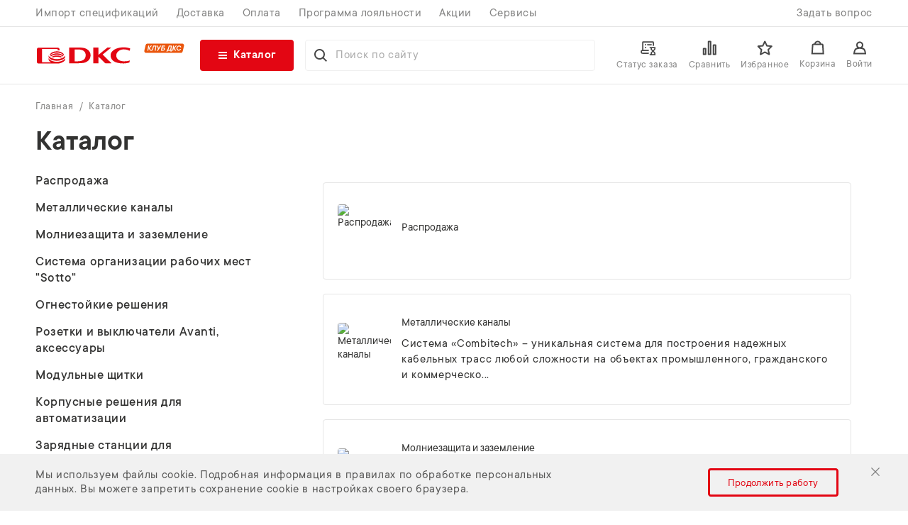

--- FILE ---
content_type: text/html; charset=UTF-8
request_url: https://club.dkc.ru/catalog/sistema-plastikovykh-kabel-kanalov/minikanaly-i-kabelnye-koroba-in-liner-classic/tmc-25x17-mini-kanal/
body_size: 25333
content:
<!doctype html>
<html lang="ru">

<head>
			<link rel="preconnect" href="https://get.aplaut.io" />
		<link rel="preconnect" href="https://get.apltcdn.com" />
		<script data-skip-moving="true">!function(t, e, n, c){if(!t[n]){var r, o, c;function s(t){r[t]=function(){o.push([t].concat(Array.prototype.slice.call(arguments, 0)))}}t[n]={}, (r=t[n]).v="1.0", r.q=[], o=r.q, r.init=function(t, e){r.initArgs=arguments}, r.start=function(){for(i=0;i<c.length;i++)s(c[i])}, r.start(), a=document.createElement("script"), m=document.getElementsByTagName("script")[0], a.async=1, a.src=e, a.type="module", m.parentNode.insertBefore(a, m)}}(window, "https://get.aplaut.io/f/v2/68b6aa18b4baec00171cb3ee/app.js", "aplaut", ["createWidget","setUser","on","emit","setParams","setConsumer","setAuthParams","manageOrder","clearFormData"]);</script>
	        <!-- Google Tag Manager (noscript) -->
    <noscript><iframe src="https://www.googletagmanager.com/ns.html?id=GTM-M4NKC9NW" height="0" width="0" style="display:none;visibility:hidden"></iframe></noscript>
    <!-- End Google Tag Manager (noscript) -->
    <meta charset="UTF-8">
    <meta name="viewport" content="width=device-width, user-scalable=no, initial-scale=1.0, maximum-scale=1.0, minimum-scale=1.0">
    <meta http-equiv="X-UA-Compatible" content="ie=edge">
    <title>Каталог</title>
            <meta http-equiv="Content-Type" content="text/html; charset=UTF-8" />
<meta name="robots" content="index, follow" />
<meta name="keywords" content="ДКС | DKC - производитель кабеленесущих систем и низковольтного оборудования" />
<meta name="description" content="ДКС | DKC - производитель кабеленесущих систем и низковольтного оборудования" />
<script data-skip-moving="true">(function(w, d, n) {var cl = "bx-core";var ht = d.documentElement;var htc = ht ? ht.className : undefined;if (htc === undefined || htc.indexOf(cl) !== -1){return;}var ua = n.userAgent;if (/(iPad;)|(iPhone;)/i.test(ua)){cl += " bx-ios";}else if (/Windows/i.test(ua)){cl += ' bx-win';}else if (/Macintosh/i.test(ua)){cl += " bx-mac";}else if (/Linux/i.test(ua) && !/Android/i.test(ua)){cl += " bx-linux";}else if (/Android/i.test(ua)){cl += " bx-android";}cl += (/(ipad|iphone|android|mobile|touch)/i.test(ua) ? " bx-touch" : " bx-no-touch");cl += w.devicePixelRatio && w.devicePixelRatio >= 2? " bx-retina": " bx-no-retina";if (/AppleWebKit/.test(ua)){cl += " bx-chrome";}else if (/Opera/.test(ua)){cl += " bx-opera";}else if (/Firefox/.test(ua)){cl += " bx-firefox";}ht.className = htc ? htc + " " + cl : cl;})(window, document, navigator);</script>









<link href="/local/front/dist/css/main.min.css?20240910" type="text/css"  data-template-style="true"  rel="stylesheet" />
<link href="/local/front/dist/css/generalComponents.min.css?20240910" type="text/css"  data-template-style="true"  rel="stylesheet" />
<link href="/bitrix/panel/main/popup.min.css?20240910" type="text/css"  data-template-style="true"  rel="stylesheet" />
                    <!-- Top.Mail.Ru counter -->
        <noscript><div><img src="https://top-fwz1.mail.ru/counter?id=3478978;js=na" style="position:absolute;left:-9999px;" alt="Top.Mail.Ru" /></div></noscript>
    <!-- /Top.Mail.Ru counter -->
</head>
<body>

    <svg version="1.1" xmlns="http://www.w3.org/2000/svg" xmlns:xlink="http://www.w3.org/1999/xlink" xml:space="preserve" class="hidden-xs-up" style="display:none;">
        <defs>
            <path id="cross" d="M29.1215 1.28976L15.8844 14.5268L28.7821 27.4244L27.4244 28.7821L14.5268 15.8844L1.28976 29.1215L0 27.8317L13.237 14.5947L0.271531 1.62918L1.62918 0.27153L14.5947 13.237L27.8317 0L29.1215 1.28976Z" />
        </defs>
    </svg>

    <div class="wrapper">
        <header class="header">
            <div class="header__wrapper lock-padding">
                <div class="header__top top-header">
                    <div class="container">
                        <div class="top-header__row">
                            <div class="top-header__links">
                                <a href="/personal/cart/#modal=importPopup" class="popup-link">Импорт спецификаций</a>
                                        <a href="/delivery/">
            Доставка        </a>
            <a href="/pay/">
            Оплата        </a>
            <a href="/pl/">
            Программа лояльности        </a>
            <a href="/promo/">
            Акции        </a>
            <a href="/services/">
            Сервисы        </a>
                                </div>
                            <div class="top-header__links">
                                <a href="#question" class="popup-link">Задать вопрос</a>
                            </div>
                        </div>
                    </div>
                </div>
                <div class="header__bottom bottom-header">
                    <div class="container">
                        <div class="bottom-header__row">
                            <div class="bottom-header__logos">
                                
<a href="/" class="bottom-header__logo bottom-header__logo--big">
    <img src="/local/front/dist/content/header-logo-1.svg" alt="">
</a>                                <a href="/" class="bottom-header__sub-logo">
    <img src="/local/front/dist/content/header-logo-2.svg" alt="">
</a>                            </div>
                            <div class="bottom-header__nav">
                                

<div class="bottom-header__menu menu-bottom-header menu__body">
    <div class="buttons-bottom-header__row">
              <div class="buttons-bottom-header__item">
          <a href="#order-status" class="buttons-bottom-header__link popup-link">
            <div class="buttons-bottom-header__icon">
              <svg width="22" height="22" viewBox="0 0 22 22" fill="none" xmlns="http://www.w3.org/2000/svg">
                <path d="M14.5 11H16M22.5 11H21M21 11V13.0858C21 13.351 20.8946 13.6054 20.7071 13.7929L16.2929 18.2071C16.1054 18.3946 16 18.649 16 18.9142V21M21 11H16M16 21H21M16 21H14.5M22.5 21H21M21 21V18.9142C21 18.649 20.8946 18.3946 20.7071 18.2071L16.2929 13.7929C16.1054 13.6054 16 13.351 16 13.0858V11" stroke="#474747" stroke-width="1.75" stroke-linecap="round"/>
                <path d="M12 19H3.70711C3.25435 19 2.82014 18.8201 2.5 18.5V18.5C2.17986 18.1799 2 17.7456 2 17.2929V17C2 15.8954 2.89543 15 4 15V15M12 15H4M4 15V4C4 3.44772 4.44772 3 5 3H18C18.5523 3 19 3.44772 19 4V8" stroke="#474747" stroke-width="1.75" stroke-linecap="round"/>
                <path d="M11 7H16" stroke="#474747" stroke-width="1.75" stroke-linecap="round"/>
                <circle cx="8" cy="7" r="1" fill="#474747"/>
                <circle cx="8" cy="11" r="1" fill="#474747"/>
              </svg>
            </div>
            <span>Статус заказа</span>
          </a>
        </div>
      
      <div class="buttons-bottom-header__item">
        <a href="/delivery/" class="buttons-bottom-header__link">
          <div class="buttons-bottom-header__icon">
            <svg width="22" height="16" viewBox="0 0 22 16" fill="none" xmlns="http://www.w3.org/2000/svg">
              <path d="M1 0C0.447716 0 0 0.447715 0 1C0 1.55229 0.447715 2 1 2H13V6V8V11H7.2207C6.67162 10.3907 5.88491 10 5 10C4.11508 10 3.32837 10.3907 2.7793 11H2V10V9C2 8.44772 1.55229 8 1 8C0.447716 8 0 8.44772 0 9V13H2C2 14.657 3.343 16 5 16C6.657 16 8 14.657 8 13H14C14 14.657 15.343 16 17 16C18.657 16 20 14.657 20 13H21C21.5523 13 22 12.5523 22 12V8.92634C22 8.31716 21.8581 7.71635 21.5856 7.17152L19.2754 2.55273C19.1064 2.21373 18.7618 2 18.3828 2H15V1C15 0.447715 14.5523 0 14 0H1ZM1 4C0.447715 4 0 4.44772 0 5C0 5.55229 0.447715 6 1 6H6C6.55229 6 7 5.55229 7 5C7 4.44772 6.55229 4 6 4H1ZM15 4H17.7637L18.7637 6H15V4ZM15 8H19.7637L20 8.47266V11H19.2207C18.6716 10.3907 17.8849 10 17 10C16.2279 10 15.5316 10.3002 15 10.7793V8ZM5 11.75C5.689 11.75 6.25 12.311 6.25 13C6.25 13.689 5.689 14.25 5 14.25C4.311 14.25 3.75 13.689 3.75 13C3.75 12.311 4.311 11.75 5 11.75ZM17 11.75C17.689 11.75 18.25 12.311 18.25 13C18.25 13.689 17.689 14.25 17 14.25C16.311 14.25 15.75 13.689 15.75 13C15.75 12.311 16.311 11.75 17 11.75Z" fill="#474747"/>
            </svg>
          </div>
          <span>Доставка</span>
        </a>
      </div>

      <div class="buttons-bottom-header__item">
        <a href="/pay/" class="buttons-bottom-header__link">
          <div class="buttons-bottom-header__icon">
            <svg width="18" height="18" viewBox="0 0 18 18" fill="none" xmlns="http://www.w3.org/2000/svg">
              <rect x="0.875" y="0.875" width="16.25" height="16.25" rx="2.125" stroke="#474747" stroke-width="1.75"/>
              <path d="M5.59766 8.82505H6.57266V4.55005H10.0977C10.5877 4.55005 11.0277 4.62505 11.4177 4.77505C11.8177 4.92505 12.1577 5.13505 12.4377 5.40505C12.7177 5.66505 12.9327 5.97505 13.0827 6.33505C13.2427 6.68505 13.3227 7.06505 13.3227 7.47505C13.3227 7.86505 13.2427 8.23505 13.0827 8.58505C12.9327 8.93505 12.7177 9.24005 12.4377 9.50005C12.1577 9.75005 11.8177 9.95005 11.4177 10.1C11.0277 10.25 10.5877 10.325 10.0977 10.325H8.37266V11.15H11.1477V12.6501H8.37266V14H6.57266V12.6501H5.59766V11.15H6.57266V10.325H5.59766V8.82505ZM10.0977 8.82505C10.5177 8.82505 10.8577 8.69505 11.1177 8.43505C11.3877 8.17505 11.5227 7.85505 11.5227 7.47505C11.5227 7.09505 11.3877 6.77505 11.1177 6.51505C10.8577 6.25505 10.5177 6.12505 10.0977 6.12505H8.37266V8.82505H10.0977Z" fill="#474747"/>
            </svg>
          </div>
          <span>Оплата</span>
        </a>
      </div>
    </div>
    <ul class="menu-bottom-header__list _spollers">
        <li class="submenu">
    <a href="/catalog/" class="menu-bottom-header__btn _spoller _btn">
      <div class="menu-bottom-header__btn-decorator"></div>
      <p>Каталог</p>
      <span></span>
    </a>
    <div class="submenu__content _has-tabs js-submenu-content">
        <div class="container">
            <div class="submenu__tabs">
                                    <a
                        class="submenu__tab js-submenu-tab active"
                        data-tab-sub-menu="/catalog/"
                    >
                        По товарам                    </a>
                                    <a
                        class="submenu__tab js-submenu-tab"
                        data-tab-sub-menu="/catalog-by-type/"
                    >
                        По видам работ                    </a>
                            </div>
                            <div data-tab-sub-menu="/catalog/" class="submenu__row _tabs-submenu _tab js-submenu-list active">
                    <div class="submenu__nav">
                                                    <a href="/catalog/rasprodazha/" class="_tabs-item _active">
                                Распродажа                            </a>
                                                        <a href="/catalog/metallicheskie-kanaly/" class="_tabs-item">
                                Металлические каналы                            </a>
                                                        <a href="/catalog/molniezashchita-i-zazemlenie/" class="_tabs-item">
                                Молниезащита и заземление                            </a>
                                                        <a href="/catalog/sistema-organizatsii-rabochikh-mest-sotto/" class="_tabs-item">
                                Система организации рабочих мест &quot;Sotto&quot;                            </a>
                                                        <a href="/catalog/ognestoykie-resheniya/" class="_tabs-item">
                                Огнестойкие решения                            </a>
                                                        <a href="/catalog/elektroustanovochnye-izdeliya/" class="_tabs-item">
                                Розетки и выключатели Avanti, аксессуары                            </a>
                                                        <a href="/catalog/modulnye-shchitki/" class="_tabs-item">
                                Модульные щитки                            </a>
                                                        <a href="/catalog/korpusnye-resheniya-dlya-avtomatizatsii/" class="_tabs-item">
                                Корпусные решения для автоматизации                            </a>
                                                        <a href="/catalog/zaryadnye-stantsii-dlya-elektromobiley/" class="_tabs-item">
                                Зарядные станции для электромобилей                            </a>
                                                        <a href="/catalog/sistema-kontrolya-mikroklimata-ram-klima/" class="_tabs-item">
                                Система контроля микроклимата - &quot;RAM klima&quot;                            </a>
                                                        <a href="/catalog/sistema-plastikovykh-kabel-kanalov/" class="_tabs-item">
                                Система пластиковых кабель-каналов                            </a>
                                                        <a href="/catalog/truby-elektrotekhnicheskie/" class="_tabs-item">
                                Трубы электротехнические                             </a>
                                                        <a href="/catalog/promyshlennaya-avtomatizatsiya-mitra/" class="_tabs-item">
                                Промышленная автоматизация – &quot;Mitra&quot;                            </a>
                                                        <a href="/catalog/oborudovanie-dlya-avtomatizatsii/" class="_tabs-item">
                                Модульное оборудование                            </a>
                                                        <a href="/catalog/klemmy-na-din-reyku-nuputuk/" class="_tabs-item">
                                Клеммы на DIN-рейку  &quot;Nuputuk&quot;                            </a>
                                                        <a href="/catalog/sistemy-elektroprovodki-i-markirovki/" class="_tabs-item">
                                Системы электропроводки и маркировки                            </a>
                                                        <a href="/catalog/resheniya-dlya-colnechnoy-energetiki/" class="_tabs-item">
                                Решения для солнечной энергетики                            </a>
                                                        <a href="/catalog/resheniya-dlya-it-infrastruktury/" class="_tabs-item">
                                Витая пара, патч-корды и комплектующие                            </a>
                                                        <a href="/catalog/istochniki-bespereboynogo-pitaniya-ram-batt/" class="_tabs-item">
                                Источники бесперебойного питания (ИБП)                            </a>
                                                        <a href="/catalog/silovoe-oborudovanie-zashchity-i-raspredeleniya/" class="_tabs-item">
                                Силовое оборудование защиты и распределения                            </a>
                                                        <a href="/catalog/stil-dkc/" class="_tabs-item">
                                Стиль ДКС                            </a>
                                                </div>
                    <div class="submenu__wrapper _tabs-wrapper">
                                                    <div class="submenu__body _tabs-block _active">
                                <div class="submenu__list">
                                                                    </div>
                                                                    <div class="submenu__image">
                                        <picture><source type="image/webp" data-srcset='/upload/panfilov/resize_cache/iblock/2df/n844z61sm20kvp30m1zu0y02csa183wl/320_320_1/Frame_4780.webp'><img data-src='/upload/resize_cache/iblock/2df/n844z61sm20kvp30m1zu0y02csa183wl/320_320_1/Frame 47.jpg' src='[data-uri]' class=' lazy' alt='Распродажа'/></picture>                                    </div>
                                                            </div>
                                                    <div class="submenu__body _tabs-block ">
                                <div class="submenu__list">
                                                                            <a href="/catalog/metallicheskie-kanaly/listovye-lotki-s5-combitech/">
                                            Листовые лотки - &quot;S5 Combitech&quot;                                        </a>
                                                                            <a href="/catalog/metallicheskie-kanaly/legkie-listovye-lotki-s3-combitech/">
                                            Легкие листовые лотки - &quot;S3 Combitech&quot;                                        </a>
                                                                            <a href="/catalog/metallicheskie-kanaly/provolochnye-lotki-f5-combitech/">
                                            Проволочные лотки - &quot;F5 Combitech&quot;                                        </a>
                                                                            <a href="/catalog/metallicheskie-kanaly/montazhnye-elementy-b5-combitech/">
                                            Монтажные элементы - &quot;B5 Combitech&quot;                                        </a>
                                                                            <a href="/catalog/metallicheskie-kanaly/metizy-m5-combitech/">
                                            Метизы - &quot;M5 Combitech&quot;                                        </a>
                                                                            <a href="/catalog/metallicheskie-kanaly/promyshlennye-razemy/">
                                            Промышленные разъемы                                        </a>
                                                                    </div>
                                                                    <div class="submenu__image">
                                        <picture><source type="image/webp" data-srcset='/upload/panfilov/resize_cache/iblock/2cf/320_320_1/20d7720fc617a1ffbc17e0539ee8092a80.webp'><img data-src='/upload/resize_cache/iblock/2cf/320_320_1/20d7720fc617a1ffbc17e0539ee8092a.jpg' src='[data-uri]' class=' lazy' alt='Металлические каналы'/></picture>                                    </div>
                                                            </div>
                                                    <div class="submenu__body _tabs-block ">
                                <div class="submenu__list">
                                                                            <a href="/catalog/molniezashchita-i-zazemlenie/vneshnyaya-molniezashchita-i-zazemlenie-jupiter-/">
                                            Внешняя молниезащита и заземление - &quot;Jupiter&quot;                                         </a>
                                                                            <a href="/catalog/molniezashchita-i-zazemlenie/izolirovannaya-molniezashchita-jupiter/">
                                            Изолированная молниезащита - &quot;Jupiter&quot;                                        </a>
                                                                    </div>
                                                                    <div class="submenu__image">
                                        <picture><source type="image/webp" data-srcset='/upload/panfilov/iblock/180/22280.webp'><img data-src='/upload/iblock/180/222.jpg' src='[data-uri]' class=' lazy' alt='Молниезащита и заземление'/></picture>                                    </div>
                                                            </div>
                                                    <div class="submenu__body _tabs-block ">
                                <div class="submenu__list">
                                                                            <a href="/catalog/sistema-organizatsii-rabochikh-mest-sotto/napolnye-kabel-kanaly/">
                                            Напольные кабель-каналы                                        </a>
                                                                            <a href="/catalog/sistema-organizatsii-rabochikh-mest-sotto/lyuchki-napolnye-s-neizmenyaemoy-glubinoy/">
                                            Лючки напольные с неизменяемой глубиной                                        </a>
                                                                            <a href="/catalog/sistema-organizatsii-rabochikh-mest-sotto/lyuchki-napolnye-s-izmenyaemoy-glubinoy/">
                                            Лючки напольные с изменяемой глубиной                                        </a>
                                                                    </div>
                                                                    <div class="submenu__image">
                                        <picture><source type="image/webp" data-srcset='/upload/panfilov/resize_cache/iblock/d8b/c15wct71t7d0o9d75jmjhjfwz5mkv8u0/320_320_1/главная80.webp'><img data-src='/upload/resize_cache/iblock/d8b/c15wct71t7d0o9d75jmjhjfwz5mkv8u0/320_320_1/главная.jpg' src='[data-uri]' class=' lazy' alt='Система организации рабочих мест &quot;Sotto&quot;'/></picture>                                    </div>
                                                            </div>
                                                    <div class="submenu__body _tabs-block ">
                                <div class="submenu__list">
                                                                            <a href="/catalog/ognestoykie-resheniya/ognestoykie-kabelnye-linii-vulcan-/">
                                            Огнестойкие кабельные линии - &quot;Vulcan&quot;                                         </a>
                                                                            <a href="/catalog/ognestoykie-resheniya/ognestoykie-prokhodki-vulcan/">
                                            Огнестойкие проходки - &quot;Vulcan&quot;                                        </a>
                                                                    </div>
                                                                    <div class="submenu__image">
                                        <picture><source type="image/webp" data-srcset='/upload/panfilov/iblock/60e/k7i6j702yiaqe33zaqa5jtyf4jke8xhz/Главная80.webp'><img data-src='/upload/iblock/60e/k7i6j702yiaqe33zaqa5jtyf4jke8xhz/Главная.jpg' src='[data-uri]' class=' lazy' alt='Огнестойкие решения'/></picture>                                    </div>
                                                            </div>
                                                    <div class="submenu__body _tabs-block ">
                                <div class="submenu__list">
                                                                    </div>
                                                                    <div class="submenu__image">
                                        <picture><source type="image/webp" data-srcset='/upload/panfilov/iblock/55a/2bf48dc8c7defbacf0229e05241cc35b80.webp'><img data-src='/upload/iblock/55a/2bf48dc8c7defbacf0229e05241cc35b.jpg' src='[data-uri]' class=' lazy' alt='Розетки и выключатели Avanti, аксессуары'/></picture>                                    </div>
                                                            </div>
                                                    <div class="submenu__body _tabs-block ">
                                <div class="submenu__list">
                                                                            <a href="/catalog/modulnye-shchitki/modulnye-shchitki-ram-base/">
                                            Модульные щитки - &quot;RAM base&quot;                                        </a>
                                                                            <a href="/catalog/modulnye-shchitki/modulnye-shchitki-frame/">
                                            Модульные щитки - &quot;FRAME&quot;                                        </a>
                                                                    </div>
                                                                    <div class="submenu__image">
                                        <picture><source type="image/webp" data-srcset='/upload/panfilov/resize_cache/iblock/daf/320_320_1/d01e960fdc9bb02488de138a4d55982080.webp'><img data-src='/upload/resize_cache/iblock/daf/320_320_1/d01e960fdc9bb02488de138a4d559820.jpg' src='[data-uri]' class=' lazy' alt='Модульные щитки'/></picture>                                    </div>
                                                            </div>
                                                    <div class="submenu__body _tabs-block ">
                                <div class="submenu__list">
                                                                            <a href="/catalog/korpusnye-resheniya-dlya-avtomatizatsii/metallicheskie-korpusnye-resheniya-dlya-avtomatizatsii-ram-block/">
                                            Металлические корпусные решения для автоматизации - &quot;RAM block&quot;                                        </a>
                                                                            <a href="/catalog/korpusnye-resheniya-dlya-avtomatizatsii/udaroprochnye-korpusa-ram-box/">
                                            Ударопрочные корпуса «RAM box»                                        </a>
                                                                    </div>
                                                                    <div class="submenu__image">
                                        <picture><source type="image/webp" data-srcset='/upload/panfilov/resize_cache/iblock/d54/320_320_1/372aba512b4559d4128224eaca3f9bf980.webp'><img data-src='/upload/resize_cache/iblock/d54/320_320_1/372aba512b4559d4128224eaca3f9bf9.jpg' src='[data-uri]' class=' lazy' alt='Корпусные решения для автоматизации'/></picture>                                    </div>
                                                            </div>
                                                    <div class="submenu__body _tabs-block ">
                                <div class="submenu__list">
                                                                    </div>
                                                                    <div class="submenu__image">
                                        <picture><source type="image/webp" data-srcset='/upload/panfilov/resize_cache/iblock/0f9/xk5in4jbsut08hreokybq37ll3evs47m/320_320_1/c8f7c4ec-b128-4a67-8940-6e05aa68875d80.webp'><img data-src='/upload/resize_cache/iblock/0f9/xk5in4jbsut08hreokybq37ll3evs47m/320_320_1/c8f7c4ec-b128-4a67-8940-6e05aa68875d.jpg' src='[data-uri]' class=' lazy' alt='Зарядные станции для электромобилей'/></picture>                                    </div>
                                                            </div>
                                                    <div class="submenu__body _tabs-block ">
                                <div class="submenu__list">
                                                                            <a href="/catalog/sistema-kontrolya-mikroklimata-ram-klima/ventilyatory-i-ventilyatsionnye-reshetki/">
                                            Вентиляторы и вентиляционные решетки                                        </a>
                                                                            <a href="/catalog/sistema-kontrolya-mikroklimata-ram-klima/ustroystva-dlya-upravleniya-i-kontrolya-mikroklimata/">
                                            Устройства для управления и контроля микроклимата                                        </a>
                                                                            <a href="/catalog/sistema-kontrolya-mikroklimata-ram-klima/aksessuary-dlya-kontrolya-mikroklimata-/">
                                            Аксессуары для контроля микроклимата                                         </a>
                                                                    </div>
                                                                    <div class="submenu__image">
                                        <picture><source type="image/webp" data-srcset='/upload/panfilov/resize_cache/iblock/3dd/3lvdd3qhz4dmwm48tkpsmyp942nwvn0q/320_320_1/главная80.webp'><img data-src='/upload/resize_cache/iblock/3dd/3lvdd3qhz4dmwm48tkpsmyp942nwvn0q/320_320_1/главная.jpg' src='[data-uri]' class=' lazy' alt='Система контроля микроклимата - &quot;RAM klima&quot;'/></picture>                                    </div>
                                                            </div>
                                                    <div class="submenu__body _tabs-block ">
                                <div class="submenu__list">
                                                                            <a href="/catalog/sistema-plastikovykh-kabel-kanalov/koroba-dlya-sistem-konditsionirovaniya-angara/">
                                            Короба для систем кондиционирования «Angara»                                        </a>
                                                                            <a href="/catalog/sistema-plastikovykh-kabel-kanalov/minikanaly-i-kabelnye-koroba-in-liner-classic-/">
                                            Мини-каналы и кабельные короба «In-liner Classic»                                         </a>
                                                                            <a href="/catalog/sistema-plastikovykh-kabel-kanalov/kabelnye-koroba-kanaly-in-liner-front/">
                                            Кабельные короба (каналы) «In-liner Front»                                        </a>
                                                                    </div>
                                                                    <div class="submenu__image">
                                        <picture><source type="image/webp" data-srcset='/upload/panfilov/resize_cache/iblock/a51/320_320_1/ff0f05c53ffe7e9367db290b53e76cc780.webp'><img data-src='/upload/resize_cache/iblock/a51/320_320_1/ff0f05c53ffe7e9367db290b53e76cc7.jpg' src='[data-uri]' class=' lazy' alt='Система пластиковых кабель-каналов'/></picture>                                    </div>
                                                            </div>
                                                    <div class="submenu__body _tabs-block ">
                                <div class="submenu__list">
                                                                            <a href="/catalog/truby-elektrotekhnicheskie/gibkie-gofrirovannye-truby-octopus/">
                                            Гибкие гофрированные трубы - &quot;Octopus&quot;                                        </a>
                                                                            <a href="/catalog/truby-elektrotekhnicheskie/zhestkie-i-armirovannye-plastikovye-truby-express-/">
                                            Жесткие и армированные пластиковые трубы – &quot;Express&quot;                                         </a>
                                                                            <a href="/catalog/truby-elektrotekhnicheskie/sistema-zhestkikh-metallicheskikh-trub-i-metallorukavov-cosmec/">
                                            Система жестких металлических труб и металлорукавов – &quot;Cosmec&quot;                                        </a>
                                                                            <a href="/catalog/truby-elektrotekhnicheskie/gofrirovannye-truby-iz-poliamida-octopus/">
                                            Гофрированные трубы из полиамида – &quot;Octopus&quot;                                        </a>
                                                                            <a href="/catalog/truby-elektrotekhnicheskie/sistema-prokladki-kabelya-v-grunte-i-otkrytoy-ulichnoy-prokladki-octopus-/">
                                            Система прокладки кабеля в грунте и открытой уличной прокладки – &quot;Octopus&quot;                                         </a>
                                                                    </div>
                                                                    <div class="submenu__image">
                                        <picture><source type="image/webp" data-srcset='/upload/panfilov/resize_cache/iblock/391/320_320_1/42382aa78df83b0c1490cf608b79291680.webp'><img data-src='/upload/resize_cache/iblock/391/320_320_1/42382aa78df83b0c1490cf608b792916.jpg' src='[data-uri]' class=' lazy' alt='Трубы электротехнические '/></picture>                                    </div>
                                                            </div>
                                                    <div class="submenu__body _tabs-block ">
                                <div class="submenu__list">
                                                                            <a href="/catalog/promyshlennaya-avtomatizatsiya-mitra/programmiruemye-logicheskie-kontrollery-mitra-logic-/">
                                            Программируемые логические контроллеры Mitra logic                                         </a>
                                                                            <a href="/catalog/promyshlennaya-avtomatizatsiya-mitra/preobrazovateli-chastoty/">
                                            Преобразователи частоты                                        </a>
                                                                            <a href="/catalog/promyshlennaya-avtomatizatsiya-mitra/promyshlennye-operatorskie-paneli/">
                                            Промышленные операторские панели                                        </a>
                                                                            <a href="/catalog/promyshlennaya-avtomatizatsiya-mitra/impulsnye-istochniki-pitaniya/">
                                            Импульсные источники питания                                        </a>
                                                                            <a href="/catalog/promyshlennaya-avtomatizatsiya-mitra/izmeritelnye-ustroystva/">
                                            Измерительные устройства                                        </a>
                                                                            <a href="/catalog/promyshlennaya-avtomatizatsiya-mitra/elektromekhanicheskie-rele/">
                                            Электромеханические реле                                        </a>
                                                                            <a href="/catalog/promyshlennaya-avtomatizatsiya-mitra/rele-kontrolya/">
                                            Реле контроля                                        </a>
                                                                            <a href="/catalog/promyshlennaya-avtomatizatsiya-mitra/svetosignalnaya-armatura-mitra/">
                                            Светосигнальная арматура Mitra                                        </a>
                                                                    </div>
                                                                    <div class="submenu__image">
                                        <picture><source type="image/webp" data-srcset='/upload/panfilov/resize_cache/iblock/30b/yhnb30pz1ytp4bi7c2628a43279zmk33/320_320_1/главная80.webp'><img data-src='/upload/resize_cache/iblock/30b/yhnb30pz1ytp4bi7c2628a43279zmk33/320_320_1/главная.jpg' src='[data-uri]' class=' lazy' alt='Промышленная автоматизация – &quot;Mitra&quot;'/></picture>                                    </div>
                                                            </div>
                                                    <div class="submenu__body _tabs-block ">
                                <div class="submenu__list">
                                                                            <a href="/catalog/oborudovanie-dlya-avtomatizatsii/modulnye-ustroystva-yon/">
                                            Модульные устройства YON                                        </a>
                                                                            <a href="/catalog/oborudovanie-dlya-avtomatizatsii/modulnye-vyklyuchateli-mcb/">
                                            Модульные устройства YON max                                        </a>
                                                                    </div>
                                                                    <div class="submenu__image">
                                        <picture><source type="image/webp" data-srcset='/upload/panfilov/iblock/dbe/slolpxldafn8kuxlspfosk44rsb0pb5c/Мод80.webp'><img data-src='/upload/iblock/dbe/slolpxldafn8kuxlspfosk44rsb0pb5c/Мод.jpg' src='[data-uri]' class=' lazy' alt='Модульное оборудование'/></picture>                                    </div>
                                                            </div>
                                                    <div class="submenu__body _tabs-block ">
                                <div class="submenu__list">
                                                                            <a href="/catalog/klemmy-na-din-reyku-nuputuk/vintovye-klemmy/">
                                            Винтовые клеммы                                        </a>
                                                                            <a href="/catalog/klemmy-na-din-reyku-nuputuk/push-in-klemmy/">
                                            Push-in клеммы                                        </a>
                                                                            <a href="/catalog/klemmy-na-din-reyku-nuputuk/klemmy-raspredelitelnye/">
                                            Клеммы распределительные                                        </a>
                                                                            <a href="/catalog/klemmy-na-din-reyku-nuputuk/aksessuary/">
                                            Аксессуары                                        </a>
                                                                    </div>
                                                                    <div class="submenu__image">
                                        <picture><source type="image/webp" data-srcset='/upload/panfilov/resize_cache/iblock/215/czc75kjjk1y3th9dgdwot9h6erbmiq4g/320_320_1/Главный_раздел_напутук80.webp'><img data-src='/upload/resize_cache/iblock/215/czc75kjjk1y3th9dgdwot9h6erbmiq4g/320_320_1/Главный раздел напутук.jpg' src='[data-uri]' class=' lazy' alt='Клеммы на DIN-рейку  &quot;Nuputuk&quot;'/></picture>                                    </div>
                                                            </div>
                                                    <div class="submenu__body _tabs-block ">
                                <div class="submenu__list">
                                                                            <a href="/catalog/sistemy-elektroprovodki-i-markirovki/perforirovannye-koroba-quadro/">
                                            Перфорированные короба - &quot;Quadro&quot;                                        </a>
                                                                            <a href="/catalog/sistemy-elektroprovodki-i-markirovki/din-reyki/">
                                            DIN-рейки и аксессуары &quot;Quadro&quot;                                        </a>
                                                                            <a href="/catalog/sistemy-elektroprovodki-i-markirovki/klemmnye-kolodki-quadro/">
                                            Клеммные колодки - &quot;Quadro&quot;                                        </a>
                                                                            <a href="/catalog/sistemy-elektroprovodki-i-markirovki/kabelnye-nakonechniki-quadro/">
                                            Кабельные наконечники - &quot;Quadro&quot;                                        </a>
                                                                            <a href="/catalog/sistemy-elektroprovodki-i-markirovki/kabelnye-styazhki-khomuty-quadro/">
                                            Кабельные стяжки (хомуты) - &quot;Quadro&quot;                                        </a>
                                                                            <a href="/catalog/sistemy-elektroprovodki-i-markirovki/sistema-markirovki-mark/">
                                            Система маркировки - &quot;Mark&quot;                                        </a>
                                                                    </div>
                                                                    <div class="submenu__image">
                                        <picture><source type="image/webp" data-srcset='/upload/panfilov/resize_cache/iblock/753/cg6kyuk3szzjcmaexajft8ijmvy715yi/320_320_1/главная80.webp'><img data-src='/upload/resize_cache/iblock/753/cg6kyuk3szzjcmaexajft8ijmvy715yi/320_320_1/главная.jpg' src='[data-uri]' class=' lazy' alt='Системы электропроводки и маркировки'/></picture>                                    </div>
                                                            </div>
                                                    <div class="submenu__body _tabs-block ">
                                <div class="submenu__list">
                                                                            <a href="/catalog/resheniya-dlya-colnechnoy-energetiki/avtonomnye-invertory-eos-power-off-grid/">
                                            Автономные инверторы - &quot;EOS Power Off-grid&quot;                                        </a>
                                                                            <a href="/catalog/resheniya-dlya-colnechnoy-energetiki/nakopiteli-elektroenergii-eos-storage/">
                                            Накопители электроэнергии - &quot;EOS Storage&quot;                                        </a>
                                                                            <a href="/catalog/resheniya-dlya-colnechnoy-energetiki/solnechnye-moduli-eos-solar-/">
                                            Солнечные модули - &quot;EOS Solar&quot;                                         </a>
                                                                            <a href="/catalog/resheniya-dlya-colnechnoy-energetiki/setevye-invertory-eos-power-on-grid/">
                                            Сетевые инверторы - &quot;EOS Power On-grid&quot;                                        </a>
                                                                    </div>
                                                                    <div class="submenu__image">
                                        <picture><source type="image/webp" data-srcset='/upload/panfilov/resize_cache/iblock/3eb/tx4m6jxs6iz2471m8fru5w2h7f6qp3k3/320_320_1/fcf43fff-f0fb-4851-b387-2ac7aef52fbf80.webp'><img data-src='/upload/resize_cache/iblock/3eb/tx4m6jxs6iz2471m8fru5w2h7f6qp3k3/320_320_1/fcf43fff-f0fb-4851-b387-2ac7aef52fbf.jpg' src='[data-uri]' class=' lazy' alt='Решения для солнечной энергетики'/></picture>                                    </div>
                                                            </div>
                                                    <div class="submenu__body _tabs-block ">
                                <div class="submenu__list">
                                                                    </div>
                                                                    <div class="submenu__image">
                                        <picture><source type="image/webp" data-srcset='/upload/panfilov/resize_cache/iblock/f65/320_320_1/d2c8278facb1cc3e18ff9c33bc6dedbc80.webp'><img data-src='/upload/resize_cache/iblock/f65/320_320_1/d2c8278facb1cc3e18ff9c33bc6dedbc.jpg' src='[data-uri]' class=' lazy' alt='Витая пара, патч-корды и комплектующие'/></picture>                                    </div>
                                                            </div>
                                                    <div class="submenu__body _tabs-block ">
                                <div class="submenu__list">
                                                                            <a href="/catalog/istochniki-bespereboynogo-pitaniya-ram-batt/ibp-odnofaznye-maloy-moshchnosti-0-6-3kva/">
                                            ИБП однофазные малой мощности (0,6-3кВА)                                        </a>
                                                                            <a href="/catalog/istochniki-bespereboynogo-pitaniya-ram-batt/ibp-odnofaznye-sredney-moshchnosti-6-20kva/">
                                            ИБП однофазные средней мощности (6-20кВА)                                        </a>
                                                                    </div>
                                                                    <div class="submenu__image">
                                        <picture><source type="image/webp" data-srcset='/upload/panfilov/resize_cache/iblock/78d/320_320_1/e30e18e8ced9fbf24e34500bd9a6f3b480.webp'><img data-src='/upload/resize_cache/iblock/78d/320_320_1/e30e18e8ced9fbf24e34500bd9a6f3b4.jpg' src='[data-uri]' class=' lazy' alt='Источники бесперебойного питания (ИБП)'/></picture>                                    </div>
                                                            </div>
                                                    <div class="submenu__body _tabs-block ">
                                <div class="submenu__list">
                                                                            <a href="/catalog/silovoe-oborudovanie-zashchity-i-raspredeleniya/avtomaticheskie-vyklyuchateli-v-litom-korpuse-yon-max-mgs/">
                                            Автоматические выключатели в литом корпусе YON MAX MGS                                        </a>
                                                                            <a href="/catalog/silovoe-oborudovanie-zashchity-i-raspredeleniya/avtomaticheskie-vyklyuchateli-v-litom-korpuse-yon-md/">
                                            Автоматические выключатели в литом корпусе YON MD                                        </a>
                                                                    </div>
                                                                    <div class="submenu__image">
                                        <picture><source type="image/webp" data-srcset='/upload/panfilov/resize_cache/iblock/34c/lfzut1l3vo57fkov007cip4hins8giv3/320_320_1/главная80.webp'><img data-src='/upload/resize_cache/iblock/34c/lfzut1l3vo57fkov007cip4hins8giv3/320_320_1/главная.jpg' src='[data-uri]' class=' lazy' alt='Силовое оборудование защиты и распределения'/></picture>                                    </div>
                                                            </div>
                                                    <div class="submenu__body _tabs-block ">
                                <div class="submenu__list">
                                                                            <a href="/catalog/stil-dkc/solnechnye-ochki/">
                                            Солнцезащитные очки                                        </a>
                                                                            <a href="/catalog/stil-dkc/otdykh/">
                                            Отдых                                        </a>
                                                                            <a href="/catalog/stil-dkc/odezhda/">
                                            Одежда                                        </a>
                                                                            <a href="/catalog/stil-dkc/tipografiya/">
                                            Типография                                        </a>
                                                                    </div>
                                                                    <div class="submenu__image">
                                        <picture><source type="image/webp" data-srcset='/upload/panfilov/resize_cache/iblock/f25/320_320_1/style_dkc80.webp'><img data-src='/upload/resize_cache/iblock/f25/320_320_1/style_dkc.jpeg' src='[data-uri]' class=' lazy' alt='Стиль ДКС'/></picture>                                    </div>
                                                            </div>
                                            </div>
                </div>
                            <div data-tab-sub-menu="/catalog-by-type/" class="submenu__row _tabs-submenu _tab js-submenu-list">
                    <div class="submenu__nav">
                                                    <a href="/catalog-by-type/montazh-vnutrennikh-liniy/" class="_tabs-item _active">
                                Монтаж внутренних линий                            </a>
                                                        <a href="/catalog-by-type/elektricheskiy-shchit/" class="_tabs-item">
                                Электрический щит                            </a>
                                                </div>
                    <div class="submenu__wrapper _tabs-wrapper">
                                                    <div class="submenu__body _tabs-block _active">
                                <div class="submenu__list">
                                                                            <a href="/catalog-by-type/montazh-vnutrennikh-liniy/resheniya-dlya-it-infrastruktury/">
                                            Решения для IT-инфраструктуры                                        </a>
                                                                    </div>
                                                                    <div class="submenu__image">
                                        <picture><source type="image/webp" data-srcset='/upload/panfilov/resize_cache/iblock/4a6/320_320_1/d0451f25168fdd7ffc44c92e0327847b80.webp'><img data-src='/upload/resize_cache/iblock/4a6/320_320_1/d0451f25168fdd7ffc44c92e0327847b.jpg' src='[data-uri]' class=' lazy' alt='Монтаж внутренних линий'/></picture>                                    </div>
                                                            </div>
                                                    <div class="submenu__body _tabs-block ">
                                <div class="submenu__list">
                                                                            <a href="/catalog-by-type/elektricheskiy-shchit/korpusnye-resheniya-dlya-avtomatizatsii/">
                                            Корпусные решения для автоматизации                                        </a>
                                                                            <a href="/catalog-by-type/elektricheskiy-shchit/avtomaticheskie-vyklyuchateli-yon/">
                                             Автоматические выключатели «YON»                                        </a>
                                                                    </div>
                                                                    <div class="submenu__image">
                                        <picture><source type="image/webp" data-srcset='/upload/panfilov/resize_cache/iblock/daf/320_320_1/d01e960fdc9bb02488de138a4d55982080.webp'><img data-src='/upload/resize_cache/iblock/daf/320_320_1/d01e960fdc9bb02488de138a4d559820.jpg' src='[data-uri]' class=' lazy' alt='Электрический щит'/></picture>                                    </div>
                                                            </div>
                                            </div>
                </div>
                    </div>
    </div>
</li>    </ul>
</div>
                                <div class="search-header" id="input-search">
                                                                    </div>
                                <div class="bottom-header__buttons buttons-bottom-header">
                                    <div class="buttons-bottom-header__row">

                                                                                          <div class="buttons-bottom-header__item orders-header">
                                                <a href="#order-status" class="buttons-bottom-header__link popup-link">
                                                  <div class="buttons-bottom-header__icon">
                                                    <svg width="22" height="22" viewBox="0 0 22 22" fill="none" xmlns="http://www.w3.org/2000/svg">
                                                      <path d="M14.5 11H16M22.5 11H21M21 11V13.0858C21 13.351 20.8946 13.6054 20.7071 13.7929L16.2929 18.2071C16.1054 18.3946 16 18.649 16 18.9142V21M21 11H16M16 21H21M16 21H14.5M22.5 21H21M21 21V18.9142C21 18.649 20.8946 18.3946 20.7071 18.2071L16.2929 13.7929C16.1054 13.6054 16 13.351 16 13.0858V11" stroke="#474747" stroke-width="1.75" stroke-linecap="round"/>
                                                      <path d="M12 19H3.70711C3.25435 19 2.82014 18.8201 2.5 18.5V18.5C2.17986 18.1799 2 17.7456 2 17.2929V17C2 15.8954 2.89543 15 4 15V15M12 15H4M4 15V4C4 3.44772 4.44772 3 5 3H18C18.5523 3 19 3.44772 19 4V8" stroke="#474747" stroke-width="1.75" stroke-linecap="round"/>
                                                      <path d="M11 7H16" stroke="#474747" stroke-width="1.75" stroke-linecap="round"/>
                                                      <circle cx="8" cy="7" r="1" fill="#474747"/>
                                                      <circle cx="8" cy="11" r="1" fill="#474747"/>
                                                    </svg>
                                                  </div>
                                                  <span>Статус заказа</span>
                                                </a>
                                              </div>
                                            
                                                                                    <div class="buttons-bottom-header__item _with-popup" data-list-type="jsCompareProduct">
                                                <a href="/catalog/compare.php" class="buttons-bottom-header__link">
                                                    <div class="buttons-bottom-header__icon">
                                                      <svg
                                                        width="20" height="21"
                                                        viewBox="0 0 20 21" fill="none"
                                                        xmlns="http://www.w3.org/2000/svg"
                                                      >
                                                        <path
                                                          fill-rule="evenodd" clip-rule="evenodd"
                                                          d="M9.73047 18.6191H10.7305V2.61914H9.73047V18.6191ZM8.73047 0.619141C8.17818 0.619141 7.73047 1.06686 7.73047 1.61914V19.6191C7.73047 20.1714 8.17818 20.6191 8.73047 20.6191H11.7305C12.2828 20.6191 12.7305 20.1714 12.7305 19.6191V1.61914C12.7305 1.06686 12.2828 0.619141 11.7305 0.619141H8.73047ZM2.73047 12.6191V18.6191H3.73047V12.6191H2.73047ZM1.73047 10.6191C1.17818 10.6191 0.730469 11.0669 0.730469 11.6191V19.6191C0.730469 20.1714 1.17818 20.6191 1.73047 20.6191H4.73047C5.28275 20.6191 5.73047 20.1714 5.73047 19.6191V11.6191C5.73047 11.0669 5.28275 10.6191 4.73047 10.6191H1.73047ZM16.7305 18.6191V7.61914H17.7305V18.6191H16.7305ZM14.7305 6.61914C14.7305 6.06686 15.1782 5.61914 15.7305 5.61914H18.7305C19.2828 5.61914 19.7305 6.06686 19.7305 6.61914V19.6191C19.7305 20.1714 19.2828 20.6191 18.7305 20.6191H15.7305C15.1782 20.6191 14.7305 20.1714 14.7305 19.6191V6.61914Z" fill="#474747"
                                                        />
                                                      </svg>
                                                    </div>
                                                    <span>Сравнить</span>
                                                </a>
                                            </div>
                                        
                                                                                    <div class="buttons-bottom-header__item favorites-header _with-popup" data-list-type="jsFavoriteList">
                                                <a href="/favorites/" class="buttons-bottom-header__link">
                                                  <div class="buttons-bottom-header__icon">
                                                    <svg
                                                      width="22" height="21"
                                                      viewBox="0 0 22 21" fill="none"
                                                      xmlns="http://www.w3.org/2000/svg"
                                                    >
                                                      <path
                                                        d="M11.4084 1.80165L14.142 7.58318L20.4409 8.12043C20.8778 8.15789 20.7726 8.33698 20.4409 8.62187L15.9461 13.0936L17.3779 19.2074C17.4771 19.6322 17.4222 19.7257 17.0469 19.5L11.2249 16.4995L5.54688 19.5C5.17057 19.7248 4.9726 19.6313 5.07189 19.2074L6.50365 13.0936L2.0367 8.62187C1.70507 8.33698 1.56994 8.1569 2.00781 8.11944L8.30675 7.5822L11.0005 1.80165C11.1713 1.39945 11.2376 1.39945 11.4084 1.80165Z"
                                                        stroke="#474747" stroke-width="2"
                                                      />
                                                    </svg>
                                                  </div>
                                                  <span>Избранное</span>
                                                </a>
                                            </div>
                                        
                                        <div class="buttons-bottom-header__item buttons-bottom-header__catalog-button">
                                            <a href="/catalog/" class="buttons-bottom-header__link">
                                                <div class="buttons-bottom-header__icon">
                                                    <svg width="24" height="24" viewBox="0 0 24 24" fill="none" xmlns="http://www.w3.org/2000/svg">
                                                        <rect x="2" y="11" width="10" height="2" fill="#474747"/>
                                                        <rect x="2" y="16" width="11" height="2" fill="#474747"/>
                                                        <circle cx="16" cy="14" r="6" stroke="white" stroke-width="2"/>
                                                        <path d="M23 20.0285L19.9767 17.0461L19.6624 16.3027L18.5 17.5001L19.0358 17.9934L22.0844 21.0001L23 20.0285Z" fill="#474747"/>
                                                        <rect x="2" y="6" width="18" height="2" fill="#474747"/>
                                                        <circle cx="16" cy="14" r="4" stroke="#474747" stroke-width="2"/>
                                                    </svg>
                                                </div>
                                                <span>Каталог</span>
                                            </a>
                                        </div>
                                                                                    <div id="small-cart" class="buttons-bottom-header__item _with-popup" data-list-type="jsCart">
                                                <div id="bx_basket_965068" class="bx-basket bx-opener">
                                                    <a href="/personal/cart/" class="buttons-bottom-header__link" data-role="basket-item-list">
                                                        <div class="buttons-bottom-header__icon">
                                                            <svg width="19" height="20" viewBox="0 0 19 20" fill="none" xmlns="http://www.w3.org/2000/svg">
                                                                <path fill-rule="evenodd" clip-rule="evenodd" d="M6.90117 4.5C7.31301 3.33481 8.42425 2.5 9.73047 2.5C11.0367 2.5 12.1479 3.33481 12.5598 4.5H6.90117ZM4.83049 4.5C5.29376 2.21776 7.31151 0.5 9.73047 0.5C12.1494 0.5 14.1672 2.21776 14.6305 4.5H15.8594C16.9123 4.5 17.7849 5.31637 17.8549 6.36696L18.7305 19.5H0.730469L1.606 6.36696C1.67604 5.31637 2.54865 4.5 3.60157 4.5H4.83049ZM2.86824 17.5L3.60157 6.5H15.8594L16.5927 17.5H2.86824Z" fill="#474747"></path>
                                                            </svg>
                                                        </div>
                                                        <span>Корзина</span>
                                                    </a>
                                                </div>
                                            </div>
                                                                                <div class="buttons-bottom-header__item">
                                                                                                                                            <a href="#authorization" class="buttons-bottom-header__link popup-link">
                                                    <div class="buttons-bottom-header__icon">
                                                        <svg width="18" height="19" viewBox="0 0 18 19" fill="none" xmlns="http://www.w3.org/2000/svg">
                                                            <path fill-rule="evenodd" clip-rule="evenodd" d="M9 8.5C10.6569 8.5 12 7.15685 12 5.5C12 3.84315 10.6569 2.5 9 2.5C7.34315 2.5 6 3.84315 6 5.5C6 7.15685 7.34315 8.5 9 8.5ZM14 5.5C14 6.86886 13.4499 8.10923 12.5588 9.01215C13.7401 9.34799 14.8421 9.85036 15.5757 10.5233C17.0821 11.9051 18 15.9489 18 18.5H17H16H2H1H0C0 15.9489 0.917943 11.9051 2.4243 10.5233C3.1579 9.85036 4.25988 9.34799 5.44123 9.01215C4.55007 8.10923 4 6.86886 4 5.5C4 2.73858 6.23858 0.5 9 0.5C11.7614 0.5 14 2.73858 14 5.5ZM2.17045 16.5H15.8295C15.573 14.8096 15.0404 12.9632 14.3238 12.3058C13.2728 11.3418 10.7598 10.7857 9 10.7857C7.24016 10.7857 4.72717 11.3418 3.6762 12.3058C2.95956 12.9632 2.42697 14.8096 2.17045 16.5Z" fill="#474747" />
                                                        </svg>
                                                    </div>
                                                    <span>Войти</span>
                                                </a>
                                                                                    </div>
                                    </div>
                                </div>
                                <button class="menu__icon icon-menu">
                                    <span></span>
                                    <span></span>
                                    <span></span>
                                </button>
                            </div>
                        </div>
                    </div>
                </div>
            </div>
        </header>

                    <div class="container"><div id="navigation" class="bread-crumbs">
            <a href="/" class="bread-crumbs__item">
                Главная
            </a>
            <a href="/catalog/" class="bread-crumbs__item">
                Каталог
            </a></div></div>        
        <div class="page">
<div class="container" data-ajax="catalog">
	<h1 class="catalog-lvl-two__title page-title">
		Каталог	</h1>
            <div class="catalog-lvl-two _tabs">
            <aside class="catalog-lvl-two__side">
                <div class="side-lvl-two _spollers _one">

                    

	
	
		
		
					
							<div class="side-lvl-two__item">
					<a href="/catalog/rasprodazha/" class="side-lvl-two__title _tabs-item ">Распродажа</a>
					<div class="side-lvl-two__list" >
						<ul>
			
		
		
	
		
		</ul></div></div>
					
							<div class="side-lvl-two__item">
					<a href="/catalog/metallicheskie-kanaly/" class="side-lvl-two__title _tabs-item ">Металлические каналы</a>
					<div class="side-lvl-two__list" >
						<ul>
			
		
		
	
		
		
					<li>
				<a class="" href="/catalog/metallicheskie-kanaly/listovye-lotki-s5-combitech/">Листовые лотки - &quot;S5 Combitech&quot;</a>
			</li>
		
		
	
		
		
					<li>
				<a class="" href="/catalog/metallicheskie-kanaly/legkie-listovye-lotki-s3-combitech/">Легкие листовые лотки - &quot;S3 Combitech&quot;</a>
			</li>
		
		
	
		
		
					<li>
				<a class="" href="/catalog/metallicheskie-kanaly/provolochnye-lotki-f5-combitech/">Проволочные лотки - &quot;F5 Combitech&quot;</a>
			</li>
		
		
	
		
		
					<li>
				<a class="" href="/catalog/metallicheskie-kanaly/montazhnye-elementy-b5-combitech/">Монтажные элементы - &quot;B5 Combitech&quot;</a>
			</li>
		
		
	
		
		
					<li>
				<a class="" href="/catalog/metallicheskie-kanaly/metizy-m5-combitech/">Метизы - &quot;M5 Combitech&quot;</a>
			</li>
		
		
	
		
		
					<li>
				<a class="" href="/catalog/metallicheskie-kanaly/promyshlennye-razemy/">Промышленные разъемы</a>
			</li>
		
		
	
		
		</ul></div></div>
					
							<div class="side-lvl-two__item">
					<a href="/catalog/molniezashchita-i-zazemlenie/" class="side-lvl-two__title _tabs-item ">Молниезащита и заземление</a>
					<div class="side-lvl-two__list" >
						<ul>
			
		
		
	
		
		
					<li>
				<a class="" href="/catalog/molniezashchita-i-zazemlenie/vneshnyaya-molniezashchita-i-zazemlenie-jupiter-/">Внешняя молниезащита и заземление - &quot;Jupiter&quot; </a>
			</li>
		
		
	
		
		
					<li>
				<a class="" href="/catalog/molniezashchita-i-zazemlenie/izolirovannaya-molniezashchita-jupiter/">Изолированная молниезащита - &quot;Jupiter&quot;</a>
			</li>
		
		
	
		
		</ul></div></div>
					
							<div class="side-lvl-two__item">
					<a href="/catalog/sistema-organizatsii-rabochikh-mest-sotto/" class="side-lvl-two__title _tabs-item ">Система организации рабочих мест &quot;Sotto&quot;</a>
					<div class="side-lvl-two__list" >
						<ul>
			
		
		
	
		
		
					<li>
				<a class="" href="/catalog/sistema-organizatsii-rabochikh-mest-sotto/napolnye-kabel-kanaly/">Напольные кабель-каналы</a>
			</li>
		
		
	
		
		
					<li>
				<a class="" href="/catalog/sistema-organizatsii-rabochikh-mest-sotto/lyuchki-napolnye-s-neizmenyaemoy-glubinoy/">Лючки напольные с неизменяемой глубиной</a>
			</li>
		
		
	
		
		
					<li>
				<a class="" href="/catalog/sistema-organizatsii-rabochikh-mest-sotto/lyuchki-napolnye-s-izmenyaemoy-glubinoy/">Лючки напольные с изменяемой глубиной</a>
			</li>
		
		
	
		
		</ul></div></div>
					
							<div class="side-lvl-two__item">
					<a href="/catalog/ognestoykie-resheniya/" class="side-lvl-two__title _tabs-item ">Огнестойкие решения</a>
					<div class="side-lvl-two__list" >
						<ul>
			
		
		
	
		
		
					<li>
				<a class="" href="/catalog/ognestoykie-resheniya/ognestoykie-kabelnye-linii-vulcan-/">Огнестойкие кабельные линии - &quot;Vulcan&quot; </a>
			</li>
		
		
	
		
		
					<li>
				<a class="" href="/catalog/ognestoykie-resheniya/ognestoykie-prokhodki-vulcan/">Огнестойкие проходки - &quot;Vulcan&quot;</a>
			</li>
		
		
	
		
		</ul></div></div>
					
							<div class="side-lvl-two__item">
					<a href="/catalog/elektroustanovochnye-izdeliya/" class="side-lvl-two__title _tabs-item ">Розетки и выключатели Avanti, аксессуары</a>
					<div class="side-lvl-two__list" >
						<ul>
			
		
		
	
		
		</ul></div></div>
					
							<div class="side-lvl-two__item">
					<a href="/catalog/modulnye-shchitki/" class="side-lvl-two__title _tabs-item ">Модульные щитки</a>
					<div class="side-lvl-two__list" >
						<ul>
			
		
		
	
		
		
					<li>
				<a class="" href="/catalog/modulnye-shchitki/modulnye-shchitki-ram-base/">Модульные щитки - &quot;RAM base&quot;</a>
			</li>
		
		
	
		
		
					<li>
				<a class="" href="/catalog/modulnye-shchitki/modulnye-shchitki-frame/">Модульные щитки - &quot;FRAME&quot;</a>
			</li>
		
		
	
		
		</ul></div></div>
					
							<div class="side-lvl-two__item">
					<a href="/catalog/korpusnye-resheniya-dlya-avtomatizatsii/" class="side-lvl-two__title _tabs-item ">Корпусные решения для автоматизации</a>
					<div class="side-lvl-two__list" >
						<ul>
			
		
		
	
		
		
					<li>
				<a class="" href="/catalog/korpusnye-resheniya-dlya-avtomatizatsii/metallicheskie-korpusnye-resheniya-dlya-avtomatizatsii-ram-block/">Металлические корпусные решения для автоматизации - &quot;RAM block&quot;</a>
			</li>
		
		
	
		
		
					<li>
				<a class="" href="/catalog/korpusnye-resheniya-dlya-avtomatizatsii/udaroprochnye-korpusa-ram-box/">Ударопрочные корпуса «RAM box»</a>
			</li>
		
		
	
		
		</ul></div></div>
					
							<div class="side-lvl-two__item">
					<a href="/catalog/zaryadnye-stantsii-dlya-elektromobiley/" class="side-lvl-two__title _tabs-item ">Зарядные станции для электромобилей</a>
					<div class="side-lvl-two__list" >
						<ul>
			
		
		
	
		
		</ul></div></div>
					
							<div class="side-lvl-two__item">
					<a href="/catalog/sistema-kontrolya-mikroklimata-ram-klima/" class="side-lvl-two__title _tabs-item ">Система контроля микроклимата - &quot;RAM klima&quot;</a>
					<div class="side-lvl-two__list" >
						<ul>
			
		
		
	
		
		
					<li>
				<a class="" href="/catalog/sistema-kontrolya-mikroklimata-ram-klima/ventilyatory-i-ventilyatsionnye-reshetki/">Вентиляторы и вентиляционные решетки</a>
			</li>
		
		
	
		
		
					<li>
				<a class="" href="/catalog/sistema-kontrolya-mikroklimata-ram-klima/ustroystva-dlya-upravleniya-i-kontrolya-mikroklimata/">Устройства для управления и контроля микроклимата</a>
			</li>
		
		
	
		
		
					<li>
				<a class="" href="/catalog/sistema-kontrolya-mikroklimata-ram-klima/aksessuary-dlya-kontrolya-mikroklimata-/">Аксессуары для контроля микроклимата </a>
			</li>
		
		
	
		
		</ul></div></div>
					
							<div class="side-lvl-two__item">
					<a href="/catalog/sistema-plastikovykh-kabel-kanalov/" class="side-lvl-two__title _tabs-item _open _active">Система пластиковых кабель-каналов</a>
					<div class="side-lvl-two__list" style="display:block;">
						<ul>
			
		
		
	
		
		
					<li>
				<a class="" href="/catalog/sistema-plastikovykh-kabel-kanalov/koroba-dlya-sistem-konditsionirovaniya-angara/">Короба для систем кондиционирования «Angara»</a>
			</li>
		
		
	
		
		
					<li>
				<a class="" href="/catalog/sistema-plastikovykh-kabel-kanalov/minikanaly-i-kabelnye-koroba-in-liner-classic-/">Мини-каналы и кабельные короба «In-liner Classic» </a>
			</li>
		
		
	
		
		
					<li>
				<a class="" href="/catalog/sistema-plastikovykh-kabel-kanalov/kabelnye-koroba-kanaly-in-liner-front/">Кабельные короба (каналы) «In-liner Front»</a>
			</li>
		
		
	
		
		</ul></div></div>
					
							<div class="side-lvl-two__item">
					<a href="/catalog/truby-elektrotekhnicheskie/" class="side-lvl-two__title _tabs-item ">Трубы электротехнические </a>
					<div class="side-lvl-two__list" >
						<ul>
			
		
		
	
		
		
					<li>
				<a class="" href="/catalog/truby-elektrotekhnicheskie/gibkie-gofrirovannye-truby-octopus/">Гибкие гофрированные трубы - &quot;Octopus&quot;</a>
			</li>
		
		
	
		
		
					<li>
				<a class="" href="/catalog/truby-elektrotekhnicheskie/zhestkie-i-armirovannye-plastikovye-truby-express-/">Жесткие и армированные пластиковые трубы – &quot;Express&quot; </a>
			</li>
		
		
	
		
		
					<li>
				<a class="" href="/catalog/truby-elektrotekhnicheskie/sistema-zhestkikh-metallicheskikh-trub-i-metallorukavov-cosmec/">Система жестких металлических труб и металлорукавов – &quot;Cosmec&quot;</a>
			</li>
		
		
	
		
		
					<li>
				<a class="" href="/catalog/truby-elektrotekhnicheskie/gofrirovannye-truby-iz-poliamida-octopus/">Гофрированные трубы из полиамида – &quot;Octopus&quot;</a>
			</li>
		
		
	
		
		
					<li>
				<a class="" href="/catalog/truby-elektrotekhnicheskie/sistema-prokladki-kabelya-v-grunte-i-otkrytoy-ulichnoy-prokladki-octopus-/">Система прокладки кабеля в грунте и открытой уличной прокладки – &quot;Octopus&quot; </a>
			</li>
		
		
	
		
		</ul></div></div>
					
							<div class="side-lvl-two__item">
					<a href="/catalog/promyshlennaya-avtomatizatsiya-mitra/" class="side-lvl-two__title _tabs-item ">Промышленная автоматизация – &quot;Mitra&quot;</a>
					<div class="side-lvl-two__list" >
						<ul>
			
		
		
	
		
		
					<li>
				<a class="" href="/catalog/promyshlennaya-avtomatizatsiya-mitra/programmiruemye-logicheskie-kontrollery-mitra-logic-/">Программируемые логические контроллеры Mitra logic </a>
			</li>
		
		
	
		
		
					<li>
				<a class="" href="/catalog/promyshlennaya-avtomatizatsiya-mitra/preobrazovateli-chastoty/">Преобразователи частоты</a>
			</li>
		
		
	
		
		
					<li>
				<a class="" href="/catalog/promyshlennaya-avtomatizatsiya-mitra/promyshlennye-operatorskie-paneli/">Промышленные операторские панели</a>
			</li>
		
		
	
		
		
					<li>
				<a class="" href="/catalog/promyshlennaya-avtomatizatsiya-mitra/impulsnye-istochniki-pitaniya/">Импульсные источники питания</a>
			</li>
		
		
	
		
		
					<li>
				<a class="" href="/catalog/promyshlennaya-avtomatizatsiya-mitra/izmeritelnye-ustroystva/">Измерительные устройства</a>
			</li>
		
		
	
		
		
					<li>
				<a class="" href="/catalog/promyshlennaya-avtomatizatsiya-mitra/elektromekhanicheskie-rele/">Электромеханические реле</a>
			</li>
		
		
	
		
		
					<li>
				<a class="" href="/catalog/promyshlennaya-avtomatizatsiya-mitra/rele-kontrolya/">Реле контроля</a>
			</li>
		
		
	
		
		
					<li>
				<a class="" href="/catalog/promyshlennaya-avtomatizatsiya-mitra/svetosignalnaya-armatura-mitra/">Светосигнальная арматура Mitra</a>
			</li>
		
		
	
		
		</ul></div></div>
					
							<div class="side-lvl-two__item">
					<a href="/catalog/oborudovanie-dlya-avtomatizatsii/" class="side-lvl-two__title _tabs-item ">Модульное оборудование</a>
					<div class="side-lvl-two__list" >
						<ul>
			
		
		
	
		
		
					<li>
				<a class="" href="/catalog/oborudovanie-dlya-avtomatizatsii/modulnye-ustroystva-yon/">Модульные устройства YON</a>
			</li>
		
		
	
		
		
					<li>
				<a class="" href="/catalog/oborudovanie-dlya-avtomatizatsii/modulnye-vyklyuchateli-mcb/">Модульные устройства YON max</a>
			</li>
		
		
	
		
		</ul></div></div>
					
							<div class="side-lvl-two__item">
					<a href="/catalog/klemmy-na-din-reyku-nuputuk/" class="side-lvl-two__title _tabs-item ">Клеммы на DIN-рейку  &quot;Nuputuk&quot;</a>
					<div class="side-lvl-two__list" >
						<ul>
			
		
		
	
		
		
					<li>
				<a class="" href="/catalog/klemmy-na-din-reyku-nuputuk/vintovye-klemmy/">Винтовые клеммы</a>
			</li>
		
		
	
		
		
					<li>
				<a class="" href="/catalog/klemmy-na-din-reyku-nuputuk/push-in-klemmy/">Push-in клеммы</a>
			</li>
		
		
	
		
		
					<li>
				<a class="" href="/catalog/klemmy-na-din-reyku-nuputuk/klemmy-raspredelitelnye/">Клеммы распределительные</a>
			</li>
		
		
	
		
		
					<li>
				<a class="" href="/catalog/klemmy-na-din-reyku-nuputuk/aksessuary/">Аксессуары</a>
			</li>
		
		
	
		
		</ul></div></div>
					
							<div class="side-lvl-two__item">
					<a href="/catalog/sistemy-elektroprovodki-i-markirovki/" class="side-lvl-two__title _tabs-item ">Системы электропроводки и маркировки</a>
					<div class="side-lvl-two__list" >
						<ul>
			
		
		
	
		
		
					<li>
				<a class="" href="/catalog/sistemy-elektroprovodki-i-markirovki/perforirovannye-koroba-quadro/">Перфорированные короба - &quot;Quadro&quot;</a>
			</li>
		
		
	
		
		
					<li>
				<a class="" href="/catalog/sistemy-elektroprovodki-i-markirovki/din-reyki/">DIN-рейки и аксессуары &quot;Quadro&quot;</a>
			</li>
		
		
	
		
		
					<li>
				<a class="" href="/catalog/sistemy-elektroprovodki-i-markirovki/klemmnye-kolodki-quadro/">Клеммные колодки - &quot;Quadro&quot;</a>
			</li>
		
		
	
		
		
					<li>
				<a class="" href="/catalog/sistemy-elektroprovodki-i-markirovki/kabelnye-nakonechniki-quadro/">Кабельные наконечники - &quot;Quadro&quot;</a>
			</li>
		
		
	
		
		
					<li>
				<a class="" href="/catalog/sistemy-elektroprovodki-i-markirovki/kabelnye-styazhki-khomuty-quadro/">Кабельные стяжки (хомуты) - &quot;Quadro&quot;</a>
			</li>
		
		
	
		
		
					<li>
				<a class="" href="/catalog/sistemy-elektroprovodki-i-markirovki/sistema-markirovki-mark/">Система маркировки - &quot;Mark&quot;</a>
			</li>
		
		
	
		
		</ul></div></div>
					
							<div class="side-lvl-two__item">
					<a href="/catalog/resheniya-dlya-colnechnoy-energetiki/" class="side-lvl-two__title _tabs-item ">Решения для солнечной энергетики</a>
					<div class="side-lvl-two__list" >
						<ul>
			
		
		
	
		
		
					<li>
				<a class="" href="/catalog/resheniya-dlya-colnechnoy-energetiki/avtonomnye-invertory-eos-power-off-grid/">Автономные инверторы - &quot;EOS Power Off-grid&quot;</a>
			</li>
		
		
	
		
		
					<li>
				<a class="" href="/catalog/resheniya-dlya-colnechnoy-energetiki/nakopiteli-elektroenergii-eos-storage/">Накопители электроэнергии - &quot;EOS Storage&quot;</a>
			</li>
		
		
	
		
		
					<li>
				<a class="" href="/catalog/resheniya-dlya-colnechnoy-energetiki/solnechnye-moduli-eos-solar-/">Солнечные модули - &quot;EOS Solar&quot; </a>
			</li>
		
		
	
		
		
					<li>
				<a class="" href="/catalog/resheniya-dlya-colnechnoy-energetiki/setevye-invertory-eos-power-on-grid/">Сетевые инверторы - &quot;EOS Power On-grid&quot;</a>
			</li>
		
		
	
		
		</ul></div></div>
					
							<div class="side-lvl-two__item">
					<a href="/catalog/resheniya-dlya-it-infrastruktury/" class="side-lvl-two__title _tabs-item ">Витая пара, патч-корды и комплектующие</a>
					<div class="side-lvl-two__list" >
						<ul>
			
		
		
	
		
		</ul></div></div>
					
							<div class="side-lvl-two__item">
					<a href="/catalog/istochniki-bespereboynogo-pitaniya-ram-batt/" class="side-lvl-two__title _tabs-item ">Источники бесперебойного питания (ИБП)</a>
					<div class="side-lvl-two__list" >
						<ul>
			
		
		
	
		
		
					<li>
				<a class="" href="/catalog/istochniki-bespereboynogo-pitaniya-ram-batt/ibp-odnofaznye-maloy-moshchnosti-0-6-3kva/">ИБП однофазные малой мощности (0,6-3кВА)</a>
			</li>
		
		
	
		
		
					<li>
				<a class="" href="/catalog/istochniki-bespereboynogo-pitaniya-ram-batt/ibp-odnofaznye-sredney-moshchnosti-6-20kva/">ИБП однофазные средней мощности (6-20кВА)</a>
			</li>
		
		
	
		
		</ul></div></div>
					
							<div class="side-lvl-two__item">
					<a href="/catalog/silovoe-oborudovanie-zashchity-i-raspredeleniya/" class="side-lvl-two__title _tabs-item ">Силовое оборудование защиты и распределения</a>
					<div class="side-lvl-two__list" >
						<ul>
			
		
		
	
		
		
					<li>
				<a class="" href="/catalog/silovoe-oborudovanie-zashchity-i-raspredeleniya/avtomaticheskie-vyklyuchateli-v-litom-korpuse-yon-max-mgs/">Автоматические выключатели в литом корпусе YON MAX MGS</a>
			</li>
		
		
	
		
		
					<li>
				<a class="" href="/catalog/silovoe-oborudovanie-zashchity-i-raspredeleniya/avtomaticheskie-vyklyuchateli-v-litom-korpuse-yon-md/">Автоматические выключатели в литом корпусе YON MD</a>
			</li>
		
		
	
		
		</ul></div></div>
					
							<div class="side-lvl-two__item">
					<a href="/catalog/stil-dkc/" class="side-lvl-two__title _tabs-item ">Стиль ДКС</a>
					<div class="side-lvl-two__list" >
						<ul>
			
		
		
	
		
		
					<li>
				<a class="" href="/catalog/stil-dkc/solnechnye-ochki/">Солнцезащитные очки</a>
			</li>
		
		
	
		
		
					<li>
				<a class="" href="/catalog/stil-dkc/otdykh/">Отдых</a>
			</li>
		
		
	
		
		
					<li>
				<a class="" href="/catalog/stil-dkc/odezhda/">Одежда</a>
			</li>
		
		
	
		
		
					<li>
				<a class="" href="/catalog/stil-dkc/tipografiya/">Типография</a>
			</li>
		
		
	
	</ul></div></div>

                </div>
            </aside>

            <div class="catalog-lvl-two__container catalog-lvl-three__content">

                
    <div class="catalog-lvl-two__wrapper">
        <section class="catalog-lvl-two__content _open">
            <h2 class="catalog-lvl-two__subtitle section-title">
                            </h2>
            <div class="catalog-lvl-two__row">

                
                    
                    <div class="catalog-lvl-two__column" id="bx_1847241719_28434">
                        <a href="/catalog/rasprodazha/" class="catalog-lvl-two__item">
                            <div class="catalog-lvl-two__body">
                                <div class="catalog-lvl-two__icon">
                                    <picture><source type="image/webp" data-srcset='/upload/panfilov/resize_cache/iblock/2df/n844z61sm20kvp30m1zu0y02csa183wl/320_320_1/Frame_4780.webp'><img data-src='/upload/resize_cache/iblock/2df/n844z61sm20kvp30m1zu0y02csa183wl/320_320_1/Frame 47.jpg' src='[data-uri]' class=' lazy' alt='Распродажа'/></picture>
                                </div>
                                <div class="catalog-lvl-two__info">
                                    <pclass
                                    ="catalog-lvl-two__product-name">
                                    Распродажа</p>
                                                                        <p class="catalog-lvl-two__text"> </p>
                                </div>
                            </div>
                        </a>
                    </div>

                
                    
                    <div class="catalog-lvl-two__column" id="bx_1847241719_26876">
                        <a href="/catalog/metallicheskie-kanaly/" class="catalog-lvl-two__item">
                            <div class="catalog-lvl-two__body">
                                <div class="catalog-lvl-two__icon">
                                    <picture><source type="image/webp" data-srcset='/upload/panfilov/resize_cache/iblock/2cf/320_320_1/20d7720fc617a1ffbc17e0539ee8092a80.webp'><img data-src='/upload/resize_cache/iblock/2cf/320_320_1/20d7720fc617a1ffbc17e0539ee8092a.jpg' src='[data-uri]' class=' lazy' alt='Металлические каналы'/></picture>
                                </div>
                                <div class="catalog-lvl-two__info">
                                    <pclass
                                    ="catalog-lvl-two__product-name">
                                    Металлические каналы</p>
                                                                        <p class="catalog-lvl-two__text">Система «Combitech» – уникальная система для построения надежных кабельных трасс любой сложности на объектах промышленного, гражданского и коммерческо... </p>
                                </div>
                            </div>
                        </a>
                    </div>

                
                    
                    <div class="catalog-lvl-two__column" id="bx_1847241719_27146">
                        <a href="/catalog/molniezashchita-i-zazemlenie/" class="catalog-lvl-two__item">
                            <div class="catalog-lvl-two__body">
                                <div class="catalog-lvl-two__icon">
                                    <picture><source type="image/webp" data-srcset='/upload/panfilov/iblock/180/22280.webp'><img data-src='/upload/iblock/180/222.jpg' src='[data-uri]' class=' lazy' alt='Молниезащита и заземление'/></picture>
                                </div>
                                <div class="catalog-lvl-two__info">
                                    <pclass
                                    ="catalog-lvl-two__product-name">
                                    Молниезащита и заземление</p>
                                                                        <p class="catalog-lvl-two__text">Система молниезащиты и заземления Jupiter предназначена для построения молниезащиты зданий, контуров заземления, уравнивания потенциалов и защиты от и... </p>
                                </div>
                            </div>
                        </a>
                    </div>

                
                    
                    <div class="catalog-lvl-two__column" id="bx_1847241719_28463">
                        <a href="/catalog/sistema-organizatsii-rabochikh-mest-sotto/" class="catalog-lvl-two__item">
                            <div class="catalog-lvl-two__body">
                                <div class="catalog-lvl-two__icon">
                                    <picture><source type="image/webp" data-srcset='/upload/panfilov/resize_cache/iblock/d8b/c15wct71t7d0o9d75jmjhjfwz5mkv8u0/320_320_1/главная80.webp'><img data-src='/upload/resize_cache/iblock/d8b/c15wct71t7d0o9d75jmjhjfwz5mkv8u0/320_320_1/главная.jpg' src='[data-uri]' class=' lazy' alt='Система организации рабочих мест &quot;Sotto&quot;'/></picture>
                                </div>
                                <div class="catalog-lvl-two__info">
                                    <pclass
                                    ="catalog-lvl-two__product-name">
                                    Система организации рабочих мест "Sotto"</p>
                                                                        <p class="catalog-lvl-two__text"> </p>
                                </div>
                            </div>
                        </a>
                    </div>

                
                    
                    <div class="catalog-lvl-two__column" id="bx_1847241719_28465">
                        <a href="/catalog/ognestoykie-resheniya/" class="catalog-lvl-two__item">
                            <div class="catalog-lvl-two__body">
                                <div class="catalog-lvl-two__icon">
                                    <picture><source type="image/webp" data-srcset='/upload/panfilov/iblock/60e/k7i6j702yiaqe33zaqa5jtyf4jke8xhz/Главная80.webp'><img data-src='/upload/iblock/60e/k7i6j702yiaqe33zaqa5jtyf4jke8xhz/Главная.jpg' src='[data-uri]' class=' lazy' alt='Огнестойкие решения'/></picture>
                                </div>
                                <div class="catalog-lvl-two__info">
                                    <pclass
                                    ="catalog-lvl-two__product-name">
                                    Огнестойкие решения</p>
                                                                        <p class="catalog-lvl-two__text"> </p>
                                </div>
                            </div>
                        </a>
                    </div>

                
                    
                    <div class="catalog-lvl-two__column" id="bx_1847241719_26875">
                        <a href="/catalog/elektroustanovochnye-izdeliya/" class="catalog-lvl-two__item">
                            <div class="catalog-lvl-two__body">
                                <div class="catalog-lvl-two__icon">
                                    <picture><source type="image/webp" data-srcset='/upload/panfilov/iblock/55a/2bf48dc8c7defbacf0229e05241cc35b80.webp'><img data-src='/upload/iblock/55a/2bf48dc8c7defbacf0229e05241cc35b.jpg' src='[data-uri]' class=' lazy' alt='Розетки и выключатели Avanti, аксессуары'/></picture>
                                </div>
                                <div class="catalog-lvl-two__info">
                                    <pclass
                                    ="catalog-lvl-two__product-name">
                                    Розетки и выключатели Avanti, аксессуары</p>
                                                                        <p class="catalog-lvl-two__text">Электроустановочные изделия от ДКС − это широкий ассортимент механизмов различного назначения. В ассортимент входят силовые розетки, выключатели и пер... </p>
                                </div>
                            </div>
                        </a>
                    </div>

                
                    
                    <div class="catalog-lvl-two__column" id="bx_1847241719_26873">
                        <a href="/catalog/modulnye-shchitki/" class="catalog-lvl-two__item">
                            <div class="catalog-lvl-two__body">
                                <div class="catalog-lvl-two__icon">
                                    <picture><source type="image/webp" data-srcset='/upload/panfilov/resize_cache/iblock/daf/320_320_1/d01e960fdc9bb02488de138a4d55982080.webp'><img data-src='/upload/resize_cache/iblock/daf/320_320_1/d01e960fdc9bb02488de138a4d559820.jpg' src='[data-uri]' class=' lazy' alt='Модульные щитки'/></picture>
                                </div>
                                <div class="catalog-lvl-two__info">
                                    <pclass
                                    ="catalog-lvl-two__product-name">
                                    Модульные щитки</p>
                                                                        <p class="catalog-lvl-two__text"> </p>
                                </div>
                            </div>
                        </a>
                    </div>

                
                    
                    <div class="catalog-lvl-two__column" id="bx_1847241719_28416">
                        <a href="/catalog/korpusnye-resheniya-dlya-avtomatizatsii/" class="catalog-lvl-two__item">
                            <div class="catalog-lvl-two__body">
                                <div class="catalog-lvl-two__icon">
                                    <picture><source type="image/webp" data-srcset='/upload/panfilov/resize_cache/iblock/d54/320_320_1/372aba512b4559d4128224eaca3f9bf980.webp'><img data-src='/upload/resize_cache/iblock/d54/320_320_1/372aba512b4559d4128224eaca3f9bf9.jpg' src='[data-uri]' class=' lazy' alt='Корпусные решения для автоматизации'/></picture>
                                </div>
                                <div class="catalog-lvl-two__info">
                                    <pclass
                                    ="catalog-lvl-two__product-name">
                                    Корпусные решения для автоматизации</p>
                                                                        <p class="catalog-lvl-two__text"> </p>
                                </div>
                            </div>
                        </a>
                    </div>

                
                    
                    <div class="catalog-lvl-two__column" id="bx_1847241719_28355">
                        <a href="/catalog/zaryadnye-stantsii-dlya-elektromobiley/" class="catalog-lvl-two__item">
                            <div class="catalog-lvl-two__body">
                                <div class="catalog-lvl-two__icon">
                                    <picture><source type="image/webp" data-srcset='/upload/panfilov/resize_cache/iblock/0f9/xk5in4jbsut08hreokybq37ll3evs47m/320_320_1/c8f7c4ec-b128-4a67-8940-6e05aa68875d80.webp'><img data-src='/upload/resize_cache/iblock/0f9/xk5in4jbsut08hreokybq37ll3evs47m/320_320_1/c8f7c4ec-b128-4a67-8940-6e05aa68875d.jpg' src='[data-uri]' class=' lazy' alt='Зарядные станции для электромобилей'/></picture>
                                </div>
                                <div class="catalog-lvl-two__info">
                                    <pclass
                                    ="catalog-lvl-two__product-name">
                                    Зарядные станции для электромобилей</p>
                                                                        <p class="catalog-lvl-two__text"> </p>
                                </div>
                            </div>
                        </a>
                    </div>

                
                    
                    <div class="catalog-lvl-two__column" id="bx_1847241719_28469">
                        <a href="/catalog/sistema-kontrolya-mikroklimata-ram-klima/" class="catalog-lvl-two__item">
                            <div class="catalog-lvl-two__body">
                                <div class="catalog-lvl-two__icon">
                                    <picture><source type="image/webp" data-srcset='/upload/panfilov/resize_cache/iblock/3dd/3lvdd3qhz4dmwm48tkpsmyp942nwvn0q/320_320_1/главная80.webp'><img data-src='/upload/resize_cache/iblock/3dd/3lvdd3qhz4dmwm48tkpsmyp942nwvn0q/320_320_1/главная.jpg' src='[data-uri]' class=' lazy' alt='Система контроля микроклимата - &quot;RAM klima&quot;'/></picture>
                                </div>
                                <div class="catalog-lvl-two__info">
                                    <pclass
                                    ="catalog-lvl-two__product-name">
                                    Система контроля микроклимата</p>
                                    <span>RAM klima</span>                                    <p class="catalog-lvl-two__text"> </p>
                                </div>
                            </div>
                        </a>
                    </div>

                
                    
                    <div class="catalog-lvl-two__column" id="bx_1847241719_28433">
                        <a href="/catalog/sistema-plastikovykh-kabel-kanalov/" class="catalog-lvl-two__item">
                            <div class="catalog-lvl-two__body">
                                <div class="catalog-lvl-two__icon">
                                    <picture><source type="image/webp" data-srcset='/upload/panfilov/resize_cache/iblock/a51/320_320_1/ff0f05c53ffe7e9367db290b53e76cc780.webp'><img data-src='/upload/resize_cache/iblock/a51/320_320_1/ff0f05c53ffe7e9367db290b53e76cc7.jpg' src='[data-uri]' class=' lazy' alt='Система пластиковых кабель-каналов'/></picture>
                                </div>
                                <div class="catalog-lvl-two__info">
                                    <pclass
                                    ="catalog-lvl-two__product-name">
                                    Система пластиковых кабель-каналов</p>
                                                                        <p class="catalog-lvl-two__text"> </p>
                                </div>
                            </div>
                        </a>
                    </div>

                
                    
                    <div class="catalog-lvl-two__column" id="bx_1847241719_27416">
                        <a href="/catalog/truby-elektrotekhnicheskie/" class="catalog-lvl-two__item">
                            <div class="catalog-lvl-two__body">
                                <div class="catalog-lvl-two__icon">
                                    <picture><source type="image/webp" data-srcset='/upload/panfilov/resize_cache/iblock/391/320_320_1/42382aa78df83b0c1490cf608b79291680.webp'><img data-src='/upload/resize_cache/iblock/391/320_320_1/42382aa78df83b0c1490cf608b792916.jpg' src='[data-uri]' class=' lazy' alt='Трубы электротехнические '/></picture>
                                </div>
                                <div class="catalog-lvl-two__info">
                                    <pclass
                                    ="catalog-lvl-two__product-name">
                                    Трубы электротехнические </p>
                                                                        <p class="catalog-lvl-two__text">Трубы от ДКС - это широкий типоразмерный ряд гибких и жестких, пластиковых и металлических труб и аксессуаров к ним с различным видом покрытий и базов... </p>
                                </div>
                            </div>
                        </a>
                    </div>

                
                    
                    <div class="catalog-lvl-two__column" id="bx_1847241719_28437">
                        <a href="/catalog/promyshlennaya-avtomatizatsiya-mitra/" class="catalog-lvl-two__item">
                            <div class="catalog-lvl-two__body">
                                <div class="catalog-lvl-two__icon">
                                    <picture><source type="image/webp" data-srcset='/upload/panfilov/resize_cache/iblock/30b/yhnb30pz1ytp4bi7c2628a43279zmk33/320_320_1/главная80.webp'><img data-src='/upload/resize_cache/iblock/30b/yhnb30pz1ytp4bi7c2628a43279zmk33/320_320_1/главная.jpg' src='[data-uri]' class=' lazy' alt='Промышленная автоматизация – &quot;Mitra&quot;'/></picture>
                                </div>
                                <div class="catalog-lvl-two__info">
                                    <pclass
                                    ="catalog-lvl-two__product-name">
                                    Промышленная автоматизация – "Mitra"</p>
                                                                        <p class="catalog-lvl-two__text"> </p>
                                </div>
                            </div>
                        </a>
                    </div>

                
                    
                    <div class="catalog-lvl-two__column" id="bx_1847241719_27536">
                        <a href="/catalog/oborudovanie-dlya-avtomatizatsii/" class="catalog-lvl-two__item">
                            <div class="catalog-lvl-two__body">
                                <div class="catalog-lvl-two__icon">
                                    <picture><source type="image/webp" data-srcset='/upload/panfilov/iblock/dbe/slolpxldafn8kuxlspfosk44rsb0pb5c/Мод80.webp'><img data-src='/upload/iblock/dbe/slolpxldafn8kuxlspfosk44rsb0pb5c/Мод.jpg' src='[data-uri]' class=' lazy' alt='Модульное оборудование'/></picture>
                                </div>
                                <div class="catalog-lvl-two__info">
                                    <pclass
                                    ="catalog-lvl-two__product-name">
                                    Модульное оборудование</p>
                                                                        <p class="catalog-lvl-two__text">Низковольтное оборудование от ДКС - это серии металлических и пластиковых корпусов, источников бесперебойного питания, систем контроля микроклимата и ... </p>
                                </div>
                            </div>
                        </a>
                    </div>

                
                    
                    <div class="catalog-lvl-two__column" id="bx_1847241719_28402">
                        <a href="/catalog/klemmy-na-din-reyku-nuputuk/" class="catalog-lvl-two__item">
                            <div class="catalog-lvl-two__body">
                                <div class="catalog-lvl-two__icon">
                                    <picture><source type="image/webp" data-srcset='/upload/panfilov/resize_cache/iblock/215/czc75kjjk1y3th9dgdwot9h6erbmiq4g/320_320_1/Главный_раздел_напутук80.webp'><img data-src='/upload/resize_cache/iblock/215/czc75kjjk1y3th9dgdwot9h6erbmiq4g/320_320_1/Главный раздел напутук.jpg' src='[data-uri]' class=' lazy' alt='Клеммы на DIN-рейку  &quot;Nuputuk&quot;'/></picture>
                                </div>
                                <div class="catalog-lvl-two__info">
                                    <pclass
                                    ="catalog-lvl-two__product-name">
                                    Клеммы на DIN-рейку  "Nuputuk"</p>
                                                                        <p class="catalog-lvl-two__text"> </p>
                                </div>
                            </div>
                        </a>
                    </div>

                
                    
                    <div class="catalog-lvl-two__column" id="bx_1847241719_28404">
                        <a href="/catalog/sistemy-elektroprovodki-i-markirovki/" class="catalog-lvl-two__item">
                            <div class="catalog-lvl-two__body">
                                <div class="catalog-lvl-two__icon">
                                    <picture><source type="image/webp" data-srcset='/upload/panfilov/resize_cache/iblock/753/cg6kyuk3szzjcmaexajft8ijmvy715yi/320_320_1/главная80.webp'><img data-src='/upload/resize_cache/iblock/753/cg6kyuk3szzjcmaexajft8ijmvy715yi/320_320_1/главная.jpg' src='[data-uri]' class=' lazy' alt='Системы электропроводки и маркировки'/></picture>
                                </div>
                                <div class="catalog-lvl-two__info">
                                    <pclass
                                    ="catalog-lvl-two__product-name">
                                    Системы электропроводки и маркировки</p>
                                                                        <p class="catalog-lvl-two__text"> </p>
                                </div>
                            </div>
                        </a>
                    </div>

                
                    
                    <div class="catalog-lvl-two__column" id="bx_1847241719_27652">
                        <a href="/catalog/resheniya-dlya-colnechnoy-energetiki/" class="catalog-lvl-two__item">
                            <div class="catalog-lvl-two__body">
                                <div class="catalog-lvl-two__icon">
                                    <picture><source type="image/webp" data-srcset='/upload/panfilov/resize_cache/iblock/3eb/tx4m6jxs6iz2471m8fru5w2h7f6qp3k3/320_320_1/fcf43fff-f0fb-4851-b387-2ac7aef52fbf80.webp'><img data-src='/upload/resize_cache/iblock/3eb/tx4m6jxs6iz2471m8fru5w2h7f6qp3k3/320_320_1/fcf43fff-f0fb-4851-b387-2ac7aef52fbf.jpg' src='[data-uri]' class=' lazy' alt='Решения для солнечной энергетики'/></picture>
                                </div>
                                <div class="catalog-lvl-two__info">
                                    <pclass
                                    ="catalog-lvl-two__product-name">
                                    Решения для солнечной энергетики</p>
                                                                        <p class="catalog-lvl-two__text"> </p>
                                </div>
                            </div>
                        </a>
                    </div>

                
                    
                    <div class="catalog-lvl-two__column" id="bx_1847241719_27654">
                        <a href="/catalog/resheniya-dlya-it-infrastruktury/" class="catalog-lvl-two__item">
                            <div class="catalog-lvl-two__body">
                                <div class="catalog-lvl-two__icon">
                                    <picture><source type="image/webp" data-srcset='/upload/panfilov/resize_cache/iblock/f65/320_320_1/d2c8278facb1cc3e18ff9c33bc6dedbc80.webp'><img data-src='/upload/resize_cache/iblock/f65/320_320_1/d2c8278facb1cc3e18ff9c33bc6dedbc.jpg' src='[data-uri]' class=' lazy' alt='Витая пара, патч-корды и комплектующие'/></picture>
                                </div>
                                <div class="catalog-lvl-two__info">
                                    <pclass
                                    ="catalog-lvl-two__product-name">
                                    Витая пара, патч-корды и комплектующие</p>
                                                                        <p class="catalog-lvl-two__text">Решения для построения IT-инфраструктуры от ДКС включают: напольные и навесные 19-дюймовые шкафы и аксессуары к ним, источники бесперебойного питания ... </p>
                                </div>
                            </div>
                        </a>
                    </div>

                
                    
                    <div class="catalog-lvl-two__column" id="bx_1847241719_27796">
                        <a href="/catalog/istochniki-bespereboynogo-pitaniya-ram-batt/" class="catalog-lvl-two__item">
                            <div class="catalog-lvl-two__body">
                                <div class="catalog-lvl-two__icon">
                                    <picture><source type="image/webp" data-srcset='/upload/panfilov/resize_cache/iblock/78d/320_320_1/e30e18e8ced9fbf24e34500bd9a6f3b480.webp'><img data-src='/upload/resize_cache/iblock/78d/320_320_1/e30e18e8ced9fbf24e34500bd9a6f3b4.jpg' src='[data-uri]' class=' lazy' alt='Источники бесперебойного питания (ИБП)'/></picture>
                                </div>
                                <div class="catalog-lvl-two__info">
                                    <pclass
                                    ="catalog-lvl-two__product-name">
                                    Источники бесперебойного питания (ИБП)</p>
                                                                        <p class="catalog-lvl-two__text">Источники бесперебойного питания от компании ДКС предназначены для предотвращения опасных ситуаций, связанных с возникновением сбоев в электросети из-... </p>
                                </div>
                            </div>
                        </a>
                    </div>

                
                    
                    <div class="catalog-lvl-two__column" id="bx_1847241719_28481">
                        <a href="/catalog/silovoe-oborudovanie-zashchity-i-raspredeleniya/" class="catalog-lvl-two__item">
                            <div class="catalog-lvl-two__body">
                                <div class="catalog-lvl-two__icon">
                                    <picture><source type="image/webp" data-srcset='/upload/panfilov/resize_cache/iblock/34c/lfzut1l3vo57fkov007cip4hins8giv3/320_320_1/главная80.webp'><img data-src='/upload/resize_cache/iblock/34c/lfzut1l3vo57fkov007cip4hins8giv3/320_320_1/главная.jpg' src='[data-uri]' class=' lazy' alt='Силовое оборудование защиты и распределения'/></picture>
                                </div>
                                <div class="catalog-lvl-two__info">
                                    <pclass
                                    ="catalog-lvl-two__product-name">
                                    Силовое оборудование защиты и распределения</p>
                                                                        <p class="catalog-lvl-two__text"> </p>
                                </div>
                            </div>
                        </a>
                    </div>

                
                    
                    
                    <div class="catalog-lvl-two__column" id="bx_1847241719_28141">
                        <a href="/catalog/stil-dkc/" class="catalog-lvl-two__item">
                            <div class="catalog-lvl-two__body">
                                <div class="catalog-lvl-two__icon">
                                    <picture><source type="image/webp" data-srcset='/upload/panfilov/resize_cache/iblock/f25/320_320_1/style_dkc80.webp'><img data-src='/upload/resize_cache/iblock/f25/320_320_1/style_dkc.jpeg' src='[data-uri]' class=' lazy' alt='Стиль ДКС'/></picture>
                                </div>
                                <div class="catalog-lvl-two__info">
                                    <pclass
                                    ="catalog-lvl-two__product-name">
                                    Стиль ДКС</p>
                                                                        <p class="catalog-lvl-two__text">Мы создаем лучшие системы для прокладки кабеля, телеком, распределения и автоматизации и хотим еще предложить вам продукты, которые улучшат и вашу пов... </p>
                                </div>
                            </div>
                        </a>
                    </div>

                
            </div>
        </section>
    </div>


                
            </div>
        </div>
        </div>
    <div class="catalog-info">
        <div class="container">
                    </div>
        <span class="catalog-info__line"></span>
    </div>
            </div>
            <footer class="new-footer">
                <div class="new-footer__body">
                    <div class="container">
                        <div class="new-footer__row">
                            <div class="new-footer__left">
                                <div class="new-footer__column">
                                    <div class="new-footer__logos">
                                        <a href="/" class="new-footer__logo new-footer__logo--big">
    <img src="/local/front/dist/content/header-logo-1.svg" alt="Logo1">
</a>
                                        <a href="/" class="new-footer__sub-logo">
    <img src="/local/front/dist/content/header-logo-2.svg" alt="Logo2">
</a>
                                    </div>
                                    <div class="new-footer__copy">
                                        © 2025 АО "ДКС"
                                    </div>
                                </div>
                                    <div class="new-footer__column">
        <div class="new-footer__list">
            <ul class="new-footer__list-ul">
                                    <li>
                        <a href="/delivery/">
                            Доставка                        </a>
                    </li>
                                    <li>
                        <a href="/pay/">
                            Оплата                        </a>
                    </li>
                                    <li>
                        <a href="/exchange-and-return/">
                            Обмен и возврат                        </a>
                    </li>
                            </ul>
        </div>
    </div>
                                    <div class="new-footer__column">
        <div class="new-footer__list">
            <ul class="new-footer__list-ul">
                                    <li>
                        <a href="/about/">
                            О клубе                        </a>
                    </li>
                                    <li>
                        <a href="/offer/">
                            Оферта                        </a>
                    </li>
                                    <li>
                        <a href="/promo/">
                            Акции                        </a>
                    </li>
                            </ul>
        </div>
    </div>
                                    <div class="new-footer__column">
        <div class="new-footer__list">
            <ul class="new-footer__list-ul">
                                    <li>
                        <a href="/catalog/">
                            Каталог                        </a>
                    </li>
                                    <li>
                        <a href="/pl/">
                            Программа лояльности                        </a>
                    </li>
                                    <li>
                        <a href="/services/">
                            Сервисы                        </a>
                    </li>
                            </ul>
        </div>
    </div>
                            </div>
                            <div class="new-footer__right">
                                <div class="new-footer__email">
                                    <span class="new-footer__email-title">E-mail:</span>
                                    <a href="mailto:club@dkc.ru">club@dkc.ru</a>
                                </div>
                                <a href="#question" class="schedule-footer__button _btn _btn--transparent popup-link">
                                    <p>Задать вопрос</p>
                                    <span></span>
                                </a>
                            </div>
                        </div>
                    </div>
                    <div class="new-footer__line"></div>
                        <div class="container">
        <div class="new-footer__row">
            <div class="new-footer__links">
                                    <a
                        href="/cookie-and-policy/"
                                            >
                        Cookie и Политика конфиденциальности                    </a>
                                        <a
                        href="#question"
                         class="popup-link"                    >
                        Задать вопрос                    </a>
                                        <a
                        href="/sitemap/"
                                            >
                        Карта сайта                    </a>
                                </div>
        </div>
    </div>
                </div>
                <div class="cookies-banner">
                    <div class="container">
                        <div class="cookies-banner__row">
                            <div class="cookies-banner__text">
    Мы используем файлы cookie. Подробная информация в правилах по обработке персональных данных. Вы можете запретить сохранение cookie в настройках своего браузера.
</div>
<button class="_btn _btn--transparent cookies-button">
    <p>
        Продолжить работу
    </p>
    <span></span>
</button>
<div class="cookies-banner__close cookies-button">
    <svg width="12" height="13" viewBox="0 0 12 13" fill="none" xmlns="http://www.w3.org/2000/svg">
        <path fill-rule="evenodd" clip-rule="evenodd" d="M11.0654 12.002L11.9987 11.0686L6.93238 6.00111L12 0.933797L11.0667 0.000463486L5.99916 5.06767L0.933335 0.000650406L0 0.933984L5.0658 6.00098L0 11.0665L0.933333 11.9998L5.99902 6.93442L11.0654 12.002Z" fill="#7E7E7E" />
    </svg>
</div>
                        </div>
                    </div>
                </div>
            </footer>
            <footer class="buttons-bottom-header">
                <div class="buttons-bottom-header__row">
                    
                                                  <div class="buttons-bottom-header__item orders-header">
                            <a href="#order-status" class="buttons-bottom-header__link popup-link">
                              <div class="buttons-bottom-header__icon">
                                <svg width="22" height="22" viewBox="0 0 22 22" fill="none" xmlns="http://www.w3.org/2000/svg">
                                  <path d="M14.5 11H16M22.5 11H21M21 11V13.0858C21 13.351 20.8946 13.6054 20.7071 13.7929L16.2929 18.2071C16.1054 18.3946 16 18.649 16 18.9142V21M21 11H16M16 21H21M16 21H14.5M22.5 21H21M21 21V18.9142C21 18.649 20.8946 18.3946 20.7071 18.2071L16.2929 13.7929C16.1054 13.6054 16 13.351 16 13.0858V11" stroke="#474747" stroke-width="1.75" stroke-linecap="round"/>
                                  <path d="M12 19H3.70711C3.25435 19 2.82014 18.8201 2.5 18.5V18.5C2.17986 18.1799 2 17.7456 2 17.2929V17C2 15.8954 2.89543 15 4 15V15M12 15H4M4 15V4C4 3.44772 4.44772 3 5 3H18C18.5523 3 19 3.44772 19 4V8" stroke="#474747" stroke-width="1.75" stroke-linecap="round"/>
                                  <path d="M11 7H16" stroke="#474747" stroke-width="1.75" stroke-linecap="round"/>
                                  <circle cx="8" cy="7" r="1" fill="#474747"/>
                                  <circle cx="8" cy="11" r="1" fill="#474747"/>
                                </svg>
                              </div>
                              <span>Статус заказа</span>
                            </a>
                          </div>
                        
                                            <div class="buttons-bottom-header__item _with-popup" data-list-type="jsCompareProduct">
                            <a href="/catalog/compare.php" class="buttons-bottom-header__link">
                                <div class="buttons-bottom-header__icon">
                                  <svg
                                    width="20" height="21"
                                    viewBox="0 0 20 21" fill="none"
                                    xmlns="http://www.w3.org/2000/svg"
                                  >
                                    <path
                                      fill-rule="evenodd" clip-rule="evenodd"
                                      d="M9.73047 18.6191H10.7305V2.61914H9.73047V18.6191ZM8.73047 0.619141C8.17818 0.619141 7.73047 1.06686 7.73047 1.61914V19.6191C7.73047 20.1714 8.17818 20.6191 8.73047 20.6191H11.7305C12.2828 20.6191 12.7305 20.1714 12.7305 19.6191V1.61914C12.7305 1.06686 12.2828 0.619141 11.7305 0.619141H8.73047ZM2.73047 12.6191V18.6191H3.73047V12.6191H2.73047ZM1.73047 10.6191C1.17818 10.6191 0.730469 11.0669 0.730469 11.6191V19.6191C0.730469 20.1714 1.17818 20.6191 1.73047 20.6191H4.73047C5.28275 20.6191 5.73047 20.1714 5.73047 19.6191V11.6191C5.73047 11.0669 5.28275 10.6191 4.73047 10.6191H1.73047ZM16.7305 18.6191V7.61914H17.7305V18.6191H16.7305ZM14.7305 6.61914C14.7305 6.06686 15.1782 5.61914 15.7305 5.61914H18.7305C19.2828 5.61914 19.7305 6.06686 19.7305 6.61914V19.6191C19.7305 20.1714 19.2828 20.6191 18.7305 20.6191H15.7305C15.1782 20.6191 14.7305 20.1714 14.7305 19.6191V6.61914Z" fill="#474747"
                                    />
                                  </svg>
                                </div>
                                <span>Сравнить</span>
                            </a>
                        </div>
                    
                                            <div class="buttons-bottom-header__item favorites-header _with-popup" data-list-type="jsFavoriteList">
                            <a href="/favorites/" class="buttons-bottom-header__link">
                              <div class="buttons-bottom-header__icon">
                                <svg
                                  width="22" height="21"
                                  viewBox="0 0 22 21" fill="none"
                                  xmlns="http://www.w3.org/2000/svg"
                                >
                                  <path
                                    d="M11.4084 1.80165L14.142 7.58318L20.4409 8.12043C20.8778 8.15789 20.7726 8.33698 20.4409 8.62187L15.9461 13.0936L17.3779 19.2074C17.4771 19.6322 17.4222 19.7257 17.0469 19.5L11.2249 16.4995L5.54688 19.5C5.17057 19.7248 4.9726 19.6313 5.07189 19.2074L6.50365 13.0936L2.0367 8.62187C1.70507 8.33698 1.56994 8.1569 2.00781 8.11944L8.30675 7.5822L11.0005 1.80165C11.1713 1.39945 11.2376 1.39945 11.4084 1.80165Z"
                                    stroke="#474747" stroke-width="2"
                                  />
                                </svg>
                              </div>
                              <span>Избранное</span>
                            </a>
                        </div>
                    
                    <div class="buttons-bottom-header__item buttons-bottom-header__catalog-button">
                        <a href="/catalog/" class="buttons-bottom-header__link">
                            <div class="buttons-bottom-header__icon">
                                <svg width="24" height="24" viewBox="0 0 24 24" fill="none" xmlns="http://www.w3.org/2000/svg">
                                    <rect x="2" y="11" width="10" height="2" fill="#474747"/>
                                    <rect x="2" y="16" width="11" height="2" fill="#474747"/>
                                    <circle cx="16" cy="14" r="6" stroke="white" stroke-width="2"/>
                                    <path d="M23 20.0285L19.9767 17.0461L19.6624 16.3027L18.5 17.5001L19.0358 17.9934L22.0844 21.0001L23 20.0285Z" fill="#474747"/>
                                    <rect x="2" y="6" width="18" height="2" fill="#474747"/>
                                    <circle cx="16" cy="14" r="4" stroke="#474747" stroke-width="2"/>
                                </svg>
                            </div>
                            <span>Каталог</span>
                        </a>
                    </div>
                                            <div id="small-cart" class="buttons-bottom-header__item _with-popup" data-list-type="jsCart">
                            <div id="bx_basket_965068" class="bx-basket bx-opener">
                                <a href="/personal/cart/" class="buttons-bottom-header__link" data-role="basket-item-list">
                                    <div class="buttons-bottom-header__icon">
                                        <svg width="19" height="20" viewBox="0 0 19 20" fill="none" xmlns="http://www.w3.org/2000/svg">
                                            <path fill-rule="evenodd" clip-rule="evenodd" d="M6.90117 4.5C7.31301 3.33481 8.42425 2.5 9.73047 2.5C11.0367 2.5 12.1479 3.33481 12.5598 4.5H6.90117ZM4.83049 4.5C5.29376 2.21776 7.31151 0.5 9.73047 0.5C12.1494 0.5 14.1672 2.21776 14.6305 4.5H15.8594C16.9123 4.5 17.7849 5.31637 17.8549 6.36696L18.7305 19.5H0.730469L1.606 6.36696C1.67604 5.31637 2.54865 4.5 3.60157 4.5H4.83049ZM2.86824 17.5L3.60157 6.5H15.8594L16.5927 17.5H2.86824Z" fill="#474747"></path>
                                        </svg>
                                    </div>
                                    <span>Корзина</span>
                                </a>
                            </div>
                        </div>
                                        <div class="buttons-bottom-header__item">
                                                                                <a href="#authorization" class="buttons-bottom-header__link popup-link">
                                <div class="buttons-bottom-header__icon">
                                    <svg width="18" height="19" viewBox="0 0 18 19" fill="none" xmlns="http://www.w3.org/2000/svg">
                                        <path fill-rule="evenodd" clip-rule="evenodd" d="M9 8.5C10.6569 8.5 12 7.15685 12 5.5C12 3.84315 10.6569 2.5 9 2.5C7.34315 2.5 6 3.84315 6 5.5C6 7.15685 7.34315 8.5 9 8.5ZM14 5.5C14 6.86886 13.4499 8.10923 12.5588 9.01215C13.7401 9.34799 14.8421 9.85036 15.5757 10.5233C17.0821 11.9051 18 15.9489 18 18.5H17H16H2H1H0C0 15.9489 0.917943 11.9051 2.4243 10.5233C3.1579 9.85036 4.25988 9.34799 5.44123 9.01215C4.55007 8.10923 4 6.86886 4 5.5C4 2.73858 6.23858 0.5 9 0.5C11.7614 0.5 14 2.73858 14 5.5ZM2.17045 16.5H15.8295C15.573 14.8096 15.0404 12.9632 14.3238 12.3058C13.2728 11.3418 10.7598 10.7857 9 10.7857C7.24016 10.7857 4.72717 11.3418 3.6762 12.3058C2.95956 12.9632 2.42697 14.8096 2.17045 16.5Z" fill="#474747" />
                                    </svg>
                                </div>
                                <span>Войти</span>
                            </a>
                                            </div>
                </div>
            </footer>
        </div>
        <div id="universal-popup" class="popup">
    <div class="popup__body">
        <div class="popup__content">
            <a href="" class="popup__close close-popup">
                <svg width="30" height="30" viewBox="0 0 30 30">
                    <use href="#cross" class="popup__close-icon"></use>
                </svg>
            </a>
            <div class="universal-message">
                <div class="universal-message__title"></div>
                <div class="universal-message__text"></div>
                <div data-btn class="universal-message__button close-popup">ок</div>
            </div>
        </div>
    </div>
</div>
<div id="auth" class="popup popup_authorization" data-ajax="true" data-url="/local/ajax/popups/authForm.php?backurl=%2Fcatalog%2Fsistema-plastikovykh-kabel-kanalov%2Fminikanaly-i-kabelnye-koroba-in-liner-classic%2Ftmc-25x17-mini-kanal%2F"></div>
<div id="reg" class="popup popup_registration" data-ajax="true" data-url="/local/ajax/popups/registerForm.php?backurl=%2Fcatalog%2Fsistema-plastikovykh-kabel-kanalov%2Fminikanaly-i-kabelnye-koroba-in-liner-classic%2Ftmc-25x17-mini-kanal%2F"></div>
<div id="forgot-pass" class="popup popup_forgot-pass" data-ajax="true" data-url="/local/ajax/popups/forgotPassword.php?backurl=%2Fcatalog%2Fsistema-plastikovykh-kabel-kanalov%2Fminikanaly-i-kabelnye-koroba-in-liner-classic%2Ftmc-25x17-mini-kanal%2F"></div>
<div id="pass-change" class="popup popup_pass-change" data-ajax="true" data-url="/local/ajax/popups/changePassword.php?backurl=%2Fcatalog%2Fsistema-plastikovykh-kabel-kanalov%2Fminikanaly-i-kabelnye-koroba-in-liner-classic%2Ftmc-25x17-mini-kanal%2F"></div>
<div id="question" data-ajax="true" data-url="/local/ajax/popups/question.php?backurl=%2Fcatalog%2Fsistema-plastikovykh-kabel-kanalov%2Fminikanaly-i-kabelnye-koroba-in-liner-classic%2Ftmc-25x17-mini-kanal%2F" class="popup popup_question"></div>
<div id="import-popup" class="popup popup_import" data-ajax="true" data-url="/local/ajax/popups/import-popup.php?backurl=%2Fcatalog%2Fsistema-plastikovykh-kabel-kanalov%2Fminikanaly-i-kabelnye-koroba-in-liner-classic%2Ftmc-25x17-mini-kanal%2F"></div>
<div id="attach-file" class="popup popup_attach-file">
    <div class="popup__body">
        <div class="popup__content">
            <div class="attach-file__drop-zone">
              Перетащите ваши файлы сюда
            </div>
            <a href="" class="popup__close close-popup">
                <svg width="30" height="30" viewBox="0 0 30 30">
                    <use href="#cross" class="popup__close-icon"></use>
                </svg>
            </a>
            <div class="universal-message">
                <label for="attachFileInput" class="_btn attach-file__button">
                  <p>Загрузить файл</p>
                  <span></span>
                  <input
                    id="attachFileInput"
                    type="file"
                    style="display: none;"
                    accept="video/mpeg, video/mp4, image/png, image/pjpeg, image/jpeg" 
                    multiple
                  />
                </label>
                <p class="attach-file__description">
                    Перетащите изображение или видео<span>(до 10 фото и 1 видео размером не более 200 Мб)</span>
                </p>
                <div class="attach-file__formats-text">
                    <span class="attach-file__format-desription">Поддерживаемые форматы:</span>
                    <div class="attach-file__format-list">
                        <span class="attach-file__format">png</span>
                        <span class="attach-file__format">jpeg</span>
                        <span class="attach-file__format">jpg</span>
                        <span class="attach-file__format">mp4</span>
                        <span class="attach-file__format">mov</span>
                    </div>
                </div>
            </div>
        </div>
    </div>
</div>
<div class="warning-banner">
	<div class="container">
		<div class="warning-banner__row">
			<div class="warning-banner__text">
				Для корректной работы сайта требуется включить cookies в браузере
			</div>
		</div>
	</div>
</div>

<div class="popup-order-modal" data-list-type="jsOrderStatus"></div>
<div id="ajax-modal-wrapper"></div>
<div class="fullscreen-preview">
  <button class="fullscreen-preview__close"></button>
  <div class="fullscreen-preview__main-slider">
    <div class="navigation">
      <div class="fullscreen-preview__main-slider-prev-button"></div>
      <div class="fullscreen-preview__main-slider-next-button"></div>
    </div>
  </div>
  <div class="fullscreen-preview__additional-slider"></div>
</div>
        <button class="top-up-button top-up-button_hide"></button>
        
    <!-- Yandex.Metrika counter -->
        <noscript>
        <div><img src="https://mc.yandex.ru/watch/86243033" style="position:absolute; left:-9999px;" alt=""/></div>
    </noscript>
    <!-- /Yandex.Metrika counter -->


            
            
    <script>(function(w,d,s,l,i){w[l]=w[l]||[];w[l].push({'gtm.start': new Date().getTime(),event:'gtm.js'});var f=d.getElementsByTagName(s)[0],j=d.createElement(s),dl=l!='dataLayer'?'&l='+l:'';j.async=true;j.src='https://www.googletagmanager.com/gtm.js?id='+i+dl;f.parentNode.insertBefore(j,f);})(window,document,'script','dataLayer','GTM-M4NKC9NW');</script>
<script>
                window.localStorage.setItem('phpSessId', 'efdcfcadb93889db8960c171808510c0');
    </script>

<script>
                window.localStorage.setItem('hashSessId', 'efdcfcadb93889db8960c171808510c0');
        window.localStorage.setItem('sessId', '536cbfe6c4824a550af4c599bcfed598');
    </script>
<script>if(!window.BX)window.BX={};if(!window.BX.message)window.BX.message=function(mess){if(typeof mess==='object'){for(let i in mess) {BX.message[i]=mess[i];} return true;}};</script>
<script>(window.BX||top.BX).message({"JS_CORE_LOADING":"Загрузка...","JS_CORE_NO_DATA":"- Нет данных -","JS_CORE_WINDOW_CLOSE":"Закрыть","JS_CORE_WINDOW_EXPAND":"Развернуть","JS_CORE_WINDOW_NARROW":"Свернуть в окно","JS_CORE_WINDOW_SAVE":"Сохранить","JS_CORE_WINDOW_CANCEL":"Отменить","JS_CORE_WINDOW_CONTINUE":"Продолжить","JS_CORE_H":"ч","JS_CORE_M":"м","JS_CORE_S":"с","JSADM_AI_HIDE_EXTRA":"Скрыть лишние","JSADM_AI_ALL_NOTIF":"Показать все","JSADM_AUTH_REQ":"Требуется авторизация!","JS_CORE_WINDOW_AUTH":"Войти","JS_CORE_IMAGE_FULL":"Полный размер"});</script><script src="/bitrix/js/main/core/core.min.js?1722346499225422"></script><script>BX.Runtime.registerExtension({"name":"main.core","namespace":"BX","loaded":true});</script>
<script>BX.setJSList(["\/bitrix\/js\/main\/core\/core_ajax.js","\/bitrix\/js\/main\/core\/core_promise.js","\/bitrix\/js\/main\/polyfill\/promise\/js\/promise.js","\/bitrix\/js\/main\/loadext\/loadext.js","\/bitrix\/js\/main\/loadext\/extension.js","\/bitrix\/js\/main\/polyfill\/promise\/js\/promise.js","\/bitrix\/js\/main\/polyfill\/find\/js\/find.js","\/bitrix\/js\/main\/polyfill\/includes\/js\/includes.js","\/bitrix\/js\/main\/polyfill\/matches\/js\/matches.js","\/bitrix\/js\/ui\/polyfill\/closest\/js\/closest.js","\/bitrix\/js\/main\/polyfill\/fill\/main.polyfill.fill.js","\/bitrix\/js\/main\/polyfill\/find\/js\/find.js","\/bitrix\/js\/main\/polyfill\/matches\/js\/matches.js","\/bitrix\/js\/main\/polyfill\/core\/dist\/polyfill.bundle.js","\/bitrix\/js\/main\/core\/core.js","\/bitrix\/js\/main\/polyfill\/intersectionobserver\/js\/intersectionobserver.js","\/bitrix\/js\/main\/lazyload\/dist\/lazyload.bundle.js","\/bitrix\/js\/main\/polyfill\/core\/dist\/polyfill.bundle.js","\/bitrix\/js\/main\/parambag\/dist\/parambag.bundle.js"]);
</script>
<script>BX.Runtime.registerExtension({"name":"pull.protobuf","namespace":"BX","loaded":true});</script>
<script>BX.Runtime.registerExtension({"name":"rest.client","namespace":"window","loaded":true});</script>
<script>(window.BX||top.BX).message({"pull_server_enabled":"N","pull_config_timestamp":0,"pull_guest_mode":"N","pull_guest_user_id":0});(window.BX||top.BX).message({"PULL_OLD_REVISION":"Для продолжения корректной работы с сайтом необходимо перезагрузить страницу."});</script>
<script>BX.Runtime.registerExtension({"name":"pull.client","namespace":"BX","loaded":true});</script>
<script>BX.Runtime.registerExtension({"name":"pull","namespace":"window","loaded":true});</script>
<script>BX.Runtime.registerExtension({"name":"jquery3","namespace":"window","loaded":true});</script>
<script>(window.BX||top.BX).message({"LANGUAGE_ID":"ru","FORMAT_DATE":"DD.MM.YYYY","FORMAT_DATETIME":"DD.MM.YYYY HH:MI:SS","COOKIE_PREFIX":"BITRIX_SM","SERVER_TZ_OFFSET":"10800","UTF_MODE":"Y","SITE_ID":"s1","SITE_DIR":"\/","USER_ID":"","SERVER_TIME":1764460322,"USER_TZ_OFFSET":0,"USER_TZ_AUTO":"Y","bitrix_sessid":"536cbfe6c4824a550af4c599bcfed598"});</script><script src="/bitrix/js/pull/protobuf/protobuf.min.js?162426637376433"></script>
<script src="/bitrix/js/pull/protobuf/model.min.js?162426637314190"></script>
<script src="/bitrix/js/rest/client/rest.client.min.js?16242663759240"></script>
<script src="/bitrix/js/pull/client/pull.client.min.js?172234644649580"></script>
<script src="/bitrix/js/main/jquery/jquery-3.6.0.min.js?168485721389501"></script>
<script>
					(function () {
						"use strict";

						var counter = function ()
						{
							var cookie = (function (name) {
								var parts = ("; " + document.cookie).split("; " + name + "=");
								if (parts.length == 2) {
									try {return JSON.parse(decodeURIComponent(parts.pop().split(";").shift()));}
									catch (e) {}
								}
							})("BITRIX_CONVERSION_CONTEXT_s1");

							if (cookie && cookie.EXPIRE >= BX.message("SERVER_TIME"))
								return;

							var request = new XMLHttpRequest();
							request.open("POST", "/bitrix/tools/conversion/ajax_counter.php", true);
							request.setRequestHeader("Content-type", "application/x-www-form-urlencoded");
							request.send(
								"SITE_ID="+encodeURIComponent("s1")+
								"&sessid="+encodeURIComponent(BX.bitrix_sessid())+
								"&HTTP_REFERER="+encodeURIComponent(document.referrer)
							);
						};

						if (window.frameRequestStart === true)
							BX.addCustomEvent("onFrameDataReceived", counter);
						else
							BX.ready(counter);
					})();
				</script>
<script src="/bitrix/js/socialservices/ss.js"></script>
<script src="/bitrix/js/main/core/core_window.js"></script>
<script src="/bitrix/js/main/pageobject/pageobject.js"></script>



<script>var _ba = _ba || []; _ba.push(["aid", "5eee6a06640d1e3371981e94f1f1e21a"]); _ba.push(["host", "club.dkc.ru"]); (function() {var ba = document.createElement("script"); ba.type = "text/javascript"; ba.async = true;ba.src = (document.location.protocol == "https:" ? "https://" : "http://") + "bitrix.info/ba.js";var s = document.getElementsByTagName("script")[0];s.parentNode.insertBefore(ba, s);})();</script>


<script type="text/javascript">
        var _tmr = window._tmr || (window._tmr = []);
        _tmr.push({id: "3478978", type: "pageView", start: (new Date()).getTime()});
        (function (d, w, id) {
            if (d.getElementById(id)) return;
            var ts = d.createElement("script"); ts.type = "text/javascript"; ts.async = true; ts.id = id;
            ts.src = "https://top-fwz1.mail.ru/js/code.js";
            var f = function () {var s = d.getElementsByTagName("script")[0]; s.parentNode.insertBefore(ts, s);};
            if (w.opera == "[object Opera]") { d.addEventListener("DOMContentLoaded", f, false); } else { f(); }
        })(document, window, "tmr-code");
    </script>
<script type="text/javascript">
    const digiScript = document.createElement('script');
    const siteId = 4147;
    digiScript.src = `//cdn.diginetica.net/${siteId}/client.js`;
    digiScript.defer = true;
    digiScript.async = true;
    document.body.appendChild(digiScript);
</script>
<script defer src="/local/front/dist/js/vendors.min.js?1734964278902062"></script>
<script defer src="/local/front/dist/js/main.min.js?1734964278542551"></script>


<script type="text/javascript">
        (function (m, e, t, r, i, k, a) {
            m[i] = m[i] || function () {
                (m[i].a = m[i].a || []).push(arguments)
            };
            m[i].l = 1 * new Date();
            k = e.createElement(t), a = e.getElementsByTagName(t)[0], k.async = 1, k.src = r, a.parentNode.insertBefore(k, a)
        })
        (window, document, "script", "https://mc.yandex.ru/metrika/tag.js", "ym");

        ym(86243033, "init", {
            clickmap: true,
            trackLinks: true,
            accurateTrackBounce: true,
            webvisor: true,
            ecommerce: "dataLayer"
        });
    </script>
<script>
        //TODO рассмотреть отложенную загрузку чата
        (function (w, d, u) {
            var s = d.createElement('script');
            s.async = true;
            s.src = u + '?' + (Date.now() / 60000 | 0);
            var h = d.getElementsByTagName('script')[0];
            h.parentNode.insertBefore(s, h);
        })(window, document, 'https://portal.dkc.ru/upload/crm/site_button/loader_6_04e4g5.js');
    </script>
<script src="https://www.google.com/recaptcha/api.js?render=6LdU-RgnAAAAAP2jzrpmHJW8jHSkzm1-ScZuVShE" async defer></script><script>

        window.onload = function() {
            if (navigator.geolocation) {
                navigator.geolocation.getCurrentPosition(geolocationSuccess, geolocationFailure);
            }
        }

        function geolocationSuccess(position) {

            const http = new XMLHttpRequest();
            const data = new FormData();

            data.append('sessid', BX.bitrix_sessid());
            data.append('action', 'set-location');
            data.append('latitude', position.coords.latitude);
            data.append('longitude', position.coords.longitude);

            http.open('POST', '/local/components/extyl/location/ajax.php');
            http.send(data);
        }

        function geolocationFailure() {
            const http = new XMLHttpRequest();
            const data = new FormData();

            data.append('sessid', BX.bitrix_sessid());
            data.append('action', 'set-empty-location');

            http.open('POST', '/local/components/extyl/location/ajax.php');
            http.send(data);
        }

    </script>
</body>

</html>

--- FILE ---
content_type: text/html; charset=UTF-8
request_url: https://club.dkc.ru/local/ajax/favorites/getItems.php
body_size: 54
content:
{"error":"","items":[]}

--- FILE ---
content_type: text/html; charset=utf-8
request_url: https://www.google.com/recaptcha/api2/anchor?ar=1&k=6LdU-RgnAAAAAP2jzrpmHJW8jHSkzm1-ScZuVShE&co=aHR0cHM6Ly9jbHViLmRrYy5ydTo0NDM.&hl=en&v=TkacYOdEJbdB_JjX802TMer9&size=invisible&anchor-ms=20000&execute-ms=15000&cb=njsv8a76pazl
body_size: 45699
content:
<!DOCTYPE HTML><html dir="ltr" lang="en"><head><meta http-equiv="Content-Type" content="text/html; charset=UTF-8">
<meta http-equiv="X-UA-Compatible" content="IE=edge">
<title>reCAPTCHA</title>
<style type="text/css">
/* cyrillic-ext */
@font-face {
  font-family: 'Roboto';
  font-style: normal;
  font-weight: 400;
  src: url(//fonts.gstatic.com/s/roboto/v18/KFOmCnqEu92Fr1Mu72xKKTU1Kvnz.woff2) format('woff2');
  unicode-range: U+0460-052F, U+1C80-1C8A, U+20B4, U+2DE0-2DFF, U+A640-A69F, U+FE2E-FE2F;
}
/* cyrillic */
@font-face {
  font-family: 'Roboto';
  font-style: normal;
  font-weight: 400;
  src: url(//fonts.gstatic.com/s/roboto/v18/KFOmCnqEu92Fr1Mu5mxKKTU1Kvnz.woff2) format('woff2');
  unicode-range: U+0301, U+0400-045F, U+0490-0491, U+04B0-04B1, U+2116;
}
/* greek-ext */
@font-face {
  font-family: 'Roboto';
  font-style: normal;
  font-weight: 400;
  src: url(//fonts.gstatic.com/s/roboto/v18/KFOmCnqEu92Fr1Mu7mxKKTU1Kvnz.woff2) format('woff2');
  unicode-range: U+1F00-1FFF;
}
/* greek */
@font-face {
  font-family: 'Roboto';
  font-style: normal;
  font-weight: 400;
  src: url(//fonts.gstatic.com/s/roboto/v18/KFOmCnqEu92Fr1Mu4WxKKTU1Kvnz.woff2) format('woff2');
  unicode-range: U+0370-0377, U+037A-037F, U+0384-038A, U+038C, U+038E-03A1, U+03A3-03FF;
}
/* vietnamese */
@font-face {
  font-family: 'Roboto';
  font-style: normal;
  font-weight: 400;
  src: url(//fonts.gstatic.com/s/roboto/v18/KFOmCnqEu92Fr1Mu7WxKKTU1Kvnz.woff2) format('woff2');
  unicode-range: U+0102-0103, U+0110-0111, U+0128-0129, U+0168-0169, U+01A0-01A1, U+01AF-01B0, U+0300-0301, U+0303-0304, U+0308-0309, U+0323, U+0329, U+1EA0-1EF9, U+20AB;
}
/* latin-ext */
@font-face {
  font-family: 'Roboto';
  font-style: normal;
  font-weight: 400;
  src: url(//fonts.gstatic.com/s/roboto/v18/KFOmCnqEu92Fr1Mu7GxKKTU1Kvnz.woff2) format('woff2');
  unicode-range: U+0100-02BA, U+02BD-02C5, U+02C7-02CC, U+02CE-02D7, U+02DD-02FF, U+0304, U+0308, U+0329, U+1D00-1DBF, U+1E00-1E9F, U+1EF2-1EFF, U+2020, U+20A0-20AB, U+20AD-20C0, U+2113, U+2C60-2C7F, U+A720-A7FF;
}
/* latin */
@font-face {
  font-family: 'Roboto';
  font-style: normal;
  font-weight: 400;
  src: url(//fonts.gstatic.com/s/roboto/v18/KFOmCnqEu92Fr1Mu4mxKKTU1Kg.woff2) format('woff2');
  unicode-range: U+0000-00FF, U+0131, U+0152-0153, U+02BB-02BC, U+02C6, U+02DA, U+02DC, U+0304, U+0308, U+0329, U+2000-206F, U+20AC, U+2122, U+2191, U+2193, U+2212, U+2215, U+FEFF, U+FFFD;
}
/* cyrillic-ext */
@font-face {
  font-family: 'Roboto';
  font-style: normal;
  font-weight: 500;
  src: url(//fonts.gstatic.com/s/roboto/v18/KFOlCnqEu92Fr1MmEU9fCRc4AMP6lbBP.woff2) format('woff2');
  unicode-range: U+0460-052F, U+1C80-1C8A, U+20B4, U+2DE0-2DFF, U+A640-A69F, U+FE2E-FE2F;
}
/* cyrillic */
@font-face {
  font-family: 'Roboto';
  font-style: normal;
  font-weight: 500;
  src: url(//fonts.gstatic.com/s/roboto/v18/KFOlCnqEu92Fr1MmEU9fABc4AMP6lbBP.woff2) format('woff2');
  unicode-range: U+0301, U+0400-045F, U+0490-0491, U+04B0-04B1, U+2116;
}
/* greek-ext */
@font-face {
  font-family: 'Roboto';
  font-style: normal;
  font-weight: 500;
  src: url(//fonts.gstatic.com/s/roboto/v18/KFOlCnqEu92Fr1MmEU9fCBc4AMP6lbBP.woff2) format('woff2');
  unicode-range: U+1F00-1FFF;
}
/* greek */
@font-face {
  font-family: 'Roboto';
  font-style: normal;
  font-weight: 500;
  src: url(//fonts.gstatic.com/s/roboto/v18/KFOlCnqEu92Fr1MmEU9fBxc4AMP6lbBP.woff2) format('woff2');
  unicode-range: U+0370-0377, U+037A-037F, U+0384-038A, U+038C, U+038E-03A1, U+03A3-03FF;
}
/* vietnamese */
@font-face {
  font-family: 'Roboto';
  font-style: normal;
  font-weight: 500;
  src: url(//fonts.gstatic.com/s/roboto/v18/KFOlCnqEu92Fr1MmEU9fCxc4AMP6lbBP.woff2) format('woff2');
  unicode-range: U+0102-0103, U+0110-0111, U+0128-0129, U+0168-0169, U+01A0-01A1, U+01AF-01B0, U+0300-0301, U+0303-0304, U+0308-0309, U+0323, U+0329, U+1EA0-1EF9, U+20AB;
}
/* latin-ext */
@font-face {
  font-family: 'Roboto';
  font-style: normal;
  font-weight: 500;
  src: url(//fonts.gstatic.com/s/roboto/v18/KFOlCnqEu92Fr1MmEU9fChc4AMP6lbBP.woff2) format('woff2');
  unicode-range: U+0100-02BA, U+02BD-02C5, U+02C7-02CC, U+02CE-02D7, U+02DD-02FF, U+0304, U+0308, U+0329, U+1D00-1DBF, U+1E00-1E9F, U+1EF2-1EFF, U+2020, U+20A0-20AB, U+20AD-20C0, U+2113, U+2C60-2C7F, U+A720-A7FF;
}
/* latin */
@font-face {
  font-family: 'Roboto';
  font-style: normal;
  font-weight: 500;
  src: url(//fonts.gstatic.com/s/roboto/v18/KFOlCnqEu92Fr1MmEU9fBBc4AMP6lQ.woff2) format('woff2');
  unicode-range: U+0000-00FF, U+0131, U+0152-0153, U+02BB-02BC, U+02C6, U+02DA, U+02DC, U+0304, U+0308, U+0329, U+2000-206F, U+20AC, U+2122, U+2191, U+2193, U+2212, U+2215, U+FEFF, U+FFFD;
}
/* cyrillic-ext */
@font-face {
  font-family: 'Roboto';
  font-style: normal;
  font-weight: 900;
  src: url(//fonts.gstatic.com/s/roboto/v18/KFOlCnqEu92Fr1MmYUtfCRc4AMP6lbBP.woff2) format('woff2');
  unicode-range: U+0460-052F, U+1C80-1C8A, U+20B4, U+2DE0-2DFF, U+A640-A69F, U+FE2E-FE2F;
}
/* cyrillic */
@font-face {
  font-family: 'Roboto';
  font-style: normal;
  font-weight: 900;
  src: url(//fonts.gstatic.com/s/roboto/v18/KFOlCnqEu92Fr1MmYUtfABc4AMP6lbBP.woff2) format('woff2');
  unicode-range: U+0301, U+0400-045F, U+0490-0491, U+04B0-04B1, U+2116;
}
/* greek-ext */
@font-face {
  font-family: 'Roboto';
  font-style: normal;
  font-weight: 900;
  src: url(//fonts.gstatic.com/s/roboto/v18/KFOlCnqEu92Fr1MmYUtfCBc4AMP6lbBP.woff2) format('woff2');
  unicode-range: U+1F00-1FFF;
}
/* greek */
@font-face {
  font-family: 'Roboto';
  font-style: normal;
  font-weight: 900;
  src: url(//fonts.gstatic.com/s/roboto/v18/KFOlCnqEu92Fr1MmYUtfBxc4AMP6lbBP.woff2) format('woff2');
  unicode-range: U+0370-0377, U+037A-037F, U+0384-038A, U+038C, U+038E-03A1, U+03A3-03FF;
}
/* vietnamese */
@font-face {
  font-family: 'Roboto';
  font-style: normal;
  font-weight: 900;
  src: url(//fonts.gstatic.com/s/roboto/v18/KFOlCnqEu92Fr1MmYUtfCxc4AMP6lbBP.woff2) format('woff2');
  unicode-range: U+0102-0103, U+0110-0111, U+0128-0129, U+0168-0169, U+01A0-01A1, U+01AF-01B0, U+0300-0301, U+0303-0304, U+0308-0309, U+0323, U+0329, U+1EA0-1EF9, U+20AB;
}
/* latin-ext */
@font-face {
  font-family: 'Roboto';
  font-style: normal;
  font-weight: 900;
  src: url(//fonts.gstatic.com/s/roboto/v18/KFOlCnqEu92Fr1MmYUtfChc4AMP6lbBP.woff2) format('woff2');
  unicode-range: U+0100-02BA, U+02BD-02C5, U+02C7-02CC, U+02CE-02D7, U+02DD-02FF, U+0304, U+0308, U+0329, U+1D00-1DBF, U+1E00-1E9F, U+1EF2-1EFF, U+2020, U+20A0-20AB, U+20AD-20C0, U+2113, U+2C60-2C7F, U+A720-A7FF;
}
/* latin */
@font-face {
  font-family: 'Roboto';
  font-style: normal;
  font-weight: 900;
  src: url(//fonts.gstatic.com/s/roboto/v18/KFOlCnqEu92Fr1MmYUtfBBc4AMP6lQ.woff2) format('woff2');
  unicode-range: U+0000-00FF, U+0131, U+0152-0153, U+02BB-02BC, U+02C6, U+02DA, U+02DC, U+0304, U+0308, U+0329, U+2000-206F, U+20AC, U+2122, U+2191, U+2193, U+2212, U+2215, U+FEFF, U+FFFD;
}

</style>
<link rel="stylesheet" type="text/css" href="https://www.gstatic.com/recaptcha/releases/TkacYOdEJbdB_JjX802TMer9/styles__ltr.css">
<script nonce="mofHc7ah6UNowyp0Bp5laA" type="text/javascript">window['__recaptcha_api'] = 'https://www.google.com/recaptcha/api2/';</script>
<script type="text/javascript" src="https://www.gstatic.com/recaptcha/releases/TkacYOdEJbdB_JjX802TMer9/recaptcha__en.js" nonce="mofHc7ah6UNowyp0Bp5laA">
      
    </script></head>
<body><div id="rc-anchor-alert" class="rc-anchor-alert"></div>
<input type="hidden" id="recaptcha-token" value="[base64]">
<script type="text/javascript" nonce="mofHc7ah6UNowyp0Bp5laA">
      recaptcha.anchor.Main.init("[\x22ainput\x22,[\x22bgdata\x22,\x22\x22,\[base64]/[base64]/[base64]/[base64]/[base64]/[base64]/[base64]/[base64]/[base64]/[base64]/[base64]/[base64]/[base64]/[base64]\\u003d\x22,\[base64]\x22,\x22w75hwqfDlsOaS8OXw5rDjcOUYMOvb8OaY8KwwrzDvHDDrBQTWh8bwr/Cl8K/[base64]/wp/CowTDpD7CgsO4eUNpwqQNwpZJTcKseg3CosOOw77CoCvCp0pdw4nDjknDux7CgRVtwqHDr8OowoAWw6kFVsKiKGrCuMKAAMOhwqLDkwkQwqbDmsKBATscRMOhCXYNQMOMX3XDl8Krw7HDrGtGJQoOw6fCkMOZw4RRwrPDnlrCkwJ/w7zCryNQwrgDXCUlV3/Ck8K/w63Cv8Kuw7ILJjHCpxRAwolhK8Khc8K1wqjCqhQFTTrCi27Djl0Jw6kRw5nDqCtfWHtROMKaw4pMw4ZCwrIYw4PDvSDCrQDCvMKKwq/DiwI/ZsKqwpHDjxkufMO7w47DlcKtw6vDokHCgVNUdsOPFcKnCMKxw4fDn8K6Dxl4wpzCpsO/[base64]/Dhj/CiH1nQHrDngbDvMK2JsKJfxISw6A5cTfCtVBuwqIww7nDp8KGJVLCvW3DrcKbRsKqRsO2w6wSY8OIKcKnZ1PDqhFhMcOCwq3CkzIYw7PDl8OKeMKPUMKcEVZ3w4l8w65cwpAuCBYoRGbCvCzCuMOEIQkww7rCisOEw7XCsgFSw6MZwq3Dhj7DuQQiwr/[base64]/[base64]/Ct0pcWcO5BMKSwozDnMOBb8KOL8KXDntzwp/[base64]/wofDksKfNcKZZWTCuWTDrcOhwprDliPDkMK/wqd2CDbDpgFDwp52GsOUw50Awo1DO2TDpsO7J8OVwphhSBk9w6TChMOnFSrCnMOSw4LDr33DjsKBK1M9wphOw6o8YsOmwr1zcnPCuwFGw48JbcOqW1/CmQXChhzCo3JGCsKYJsKtWsOPHMO2QMOzw60XCVt4HzzCjcONSh/DlsKlw7HDpT3CjcOAw6FWeS/[base64]/WCF5wpbCn8KgBiANwpHCo11Kw6kBwoLDkcOHUATDqsKawrvCoEXDlRp7w4jCpMKuFsKZwpvCvMKJw5tMwoENdMOtKsOdGMO1wqLDgsKdw4XDoBXDuW/DnsKoVcOhw6/DtcOZFMONw78HagHDhCbDvkp/wo/ClCl5wrzDpMOBB8OCWcOqaz7DnVTCg8ODG8ObwpRRwo7CqcKWwqjCsSU3MsOgJXDCokzCtXDCh2DDpFYrwos1HcK9w5XDh8K1w7l1ZkvCm2VGMn3DtsOgfsKaYxtBw7MgA8OnecOrwq/CkMORIhzDjcKHwqvDkyslwpXDscOFVsOsbMOMAhzCu8OySsO3QlcFw7U3w6jCjcKkAsKdI8KcwprDvBXCgWssw4DDsCDDmiJiwpjChg8dw7hUAl4ew70hwr9UDhzChizDpcKow7zClTjCh8O/FMK2BghIT8OWHcO5w6XCtzjCnsKPZMKWFRTCpcKXwrvDj8KcCivCrMOqJsKdwqccwq/DtMOCwoDChMOIUzzDmFnCiMKKw609woXCiMKDFR4oV19mwrTCrUxnNQzDmF9lwrfDkMK9w7k7JsOXw516wplewrwzFDbCqsO2wpcpRMKxwrM/SsKfwr15wrTDkCJ/C8KLwqbCjMOjwoRYwrHCvynDkWNfUxM8VUzDpsKgw4gdXFpEwq7DnMKZwqjCgjnChMOwfEo+wp7DsEoDOcOvwpPDlcOHf8O4PMOPwqTDuUobNy7DihTDj8OUwrzDi3nDi8ONKgHCtsKTw7ArWXPCszPDqQTDvHLCoSEaw6DDnXxdMDgCFsKASRk/[base64]/RWJHRsKTw6vCrsOhwoFHIkbCmsOxZhdxw5keOHHDh3rCq8KQW8K7WsOKRcK8w7XCnRXDtFDCnMKJw6VbwotLOsK9wr7CngHDmVDDj1vDuRLCkCrCnBnDlRk0QnXDjAonUzhzMcKLZBXDl8O1wqnDvsKAwrQRw4Iuw57DtU/CmkF9csONEhsxeCfCqMO7FzPDvMOUwpXDhB5DPXHDi8Ksw7liYMKGwpIlwqAoHMOAQjoPDMOLw5FRYWE/wrUQUcKwwphuwqomPsO+TknDtcODw4tCw4vCvsOrVcK0wqJvFMK+DWrCpHXCmVvDmH1Rw6tYbwUMZT3DgBJ1LcO5wrocw5zCo8OEw6jCqRI/cMOMSsK+ASUlIMOFw7scwrTChBlWwosTwoNzwpnCnz5hJhRWR8KNwoXDsyfCtcKDwqDCpy/[base64]/DRRIUcO9PsKfMcKdw5PCgMOvw5tifcOOI8O8w4YaM17DlMKHUVPCtDsVw6Ebw4Z/[base64]/[base64]/[base64]/CqjZVwo7DrjHCusK9JCxPOGHCgMOdXcOjZwfCmSbCn8OvwocAwoDCrQ/Cp1lzw7DDhUbCvTjDosOWUMKIw5LDqlkSFkrDhGcvCMOOYcOSeFg0BWzDvFZDX1bCixkrw4dzw5zCj8OsNMOWwp7CocKAwpzCtGAtK8K4aDTCsTptwoXCnsKeYSA2TMKHw6UNw6IDV3PDnMKNDMK4b0rDvB/DtsK8woQVaHl6Y1tjwoR8wrZdw4LDpsKVw5nChCjCiA9OecKTw4ckGznCnMOuwpRiMSV6wrkPc8O/YwnCrFoPw5/DtVHCrGggJV4OFhzDlyYrwo/DmMOhIFVQFcKYwoJoZsKkw7bDvV4nUEUbUcOpfMKWw4rDiMORwoVRwqnDggDCu8OIwrMuwo5rw7QNHnXDk3txwpjCmm/CmMKTe8Kgw5ghw4rCm8OAfcO+PcO9wopuRxbDoCYtecKsFMO2Q8Kvwr4ld17ClcK5EMKWw5XDkcKGwo4tJVJXwpjCqMOcJMONwpRyRVjCpl/DnMOxXcKtDUMaw7TDocKjw68iXsOjwrdqDMOGw7NnDcKgw6VnWcKcZSgBwqhEw4bCh8OWwqbCm8Kqe8OywqvCpFt7w5XCiH7CucK7d8KbLsOfwp05JsK8QMKow6oqQMOIw7TDtMKCa0w4w6pcLsOQwpBtwoNgwqzDvTXCs1/CocKZw6/CisKlwpTDlTzCtcKZw6rDrMOyacO7BzYsJWpDLVvDhnggw6HCvVbCoMOKXi0yK8Kvei3CpinCvUXCt8ODKsODLAPDksKsOA/CosO/[base64]/[base64]/wrbDrSbDh8KwJFvCucKUY8OSMsKdw7bDkMOVYiXDpcO/wpjCusOSbsK6wp3DoMOAw7Vowpw7FBI1w4ZLVERtWn7DnSLDhMO+OsK1RMO0w61JLMOpHMKxw5Qowq7Dj8KIw7/CsFHCtMK9dMO3aS1kOgfDv8KWQ8O6wrjDsMOtwoBqwq7CpBgqFhHCgyA4VAcVOEg/[base64]/[base64]/DkMO9GVbDiSgYO0R2K8KHH8KSJMKxw5HCiivDmcOdw4bDmUAGNCtXw6TDkcKJKcOrRcOnw7Yhw4LCrcOUZsK3wp0bwpLDjj5MEgJfw67DsU4FKcO0wqYmw4PDm8K6TBdBBsKMJi/CrmbDuMOyBsKrETXChsOXwrbDqTPCkMK3NUQgw5QoZgHDiiQ9wqB7eMOCw5NaVMKmcwPDj39Vwqc7w4rCn2J4woZDJsOGdG/CkyHCiF1iDWdLwrJPwpvCkE99wqcZw6R+BCzCqcOSQMOgwpDCjVUBZAAxSxjDvcOIwqzDgcKdw4x2Q8Olc0l/wpfDkCFIw5zDo8KHTy3CvsKawqIfLHPCrxkRw5AmwpjClX4DF8OHUUFlw5Y0CsKHwqdcwo1aBMONf8Ouw54jDAvDhAfCt8KODMKVFcKKEsKtw5bCj8O1wqgww4DDk1sJw6nDlw7Ct3Bow6gRM8KwMSDChsOQwq/DrcOwfMK6bcKXCW8bw4RGwogiI8OBwp7Dj0bDhABjM8KMDsK7wqvCusKMw5zCpMO+wrPCoMKdTMOmFywLCcKVAmnDi8OIw5RKTWoNSF/DncK1w4vDvypAw5Bhw4kTfDjCkMOuw7TCpMOBwqFNFMKWwqzDjl/DpMK2XR4lwp7DqkYUAMO/w4Y0w7wwecKaZENkYklfw7RIwqnCgjYgw77ClsOGDk/CgsKCw4rDosOQwq7CucK2wodKwqZcw6XDjDZFwqbDgU9Aw6fDvcKow7dTw73CqEMBwqjCun/[base64]/CuAPDtTcawqB3wpphMcObesORJVbDkEZFKsKSwq3DtsOCw7TDkMKmwoTDiTvDqDvCmMO8wozDgsKxw6HChHXDqMKDUcOcTVzCi8KpwrTDssOewqzCmsOEwq5UdsKOw6gkS1d3w7dzwpg7VsO4wpfDlhzDtMKjw7TCgMO2CFxLw5NDwrHCr8Oyw7k9D8KcAl/DtMOcw6LCqcOAwpTCvyPDhFvDoMOQw5bDiMO5woQAwokaMMOIwoA+wo1XQ8KDwr8PfcKTw4RcWcK7wqhgw751w4HCjVrCqT/[base64]/w4zCrThEw6DDtgvDucOew63DiwfDjxvCnERMwp7Dim8fTMOzC2TCpATDtsK8w7QzPiVyw6RMecOheMKDAVggHSLCtHzCqcK/[base64]/CkhfDp8OSe2zCgS4gwqs6wpfChMO/wr5WRGbDk8O7Pg5WGlB/wpDDqkJuw5fCg8KWUMOdP2Now6kyBMOiw4TCusOww6zDusK4fAdLQnMePmU6w6XCqgYeI8KOw4Ffw5pnIsOUTcKaYcKmwqPDksK8BcKowp/CscKxwr0gwpYkwrc+ZcO1PR9Hwp/Ck8OTwpbCh8KbwoPDr1TDvmnDjsOQw6JNwojCt8OARsKGwoEkY8ONw57DoQVnIcO/w7kww5JcwrvDn8Olw7xCDcO9DcKjwoXDsHjCp0fDhScjWQJ/RC3Cp8OPO8OSIzlIOEPClx0kBn5Cw6M7IAvDijVNKCzCjnJtwpttw5llGcKXPMOfw5LDu8KqYsKjw4pgDDRDOsKZwpfDg8KxwoRhw6t8w4nCtcK2GMOUw54fEMKWwpMAw7bCh8Oqw5NDIsOEKMO4WcK8w51cwqt3w6FYw7bCo3IVw7XCg8KMw7B/dsK1cxLCscKxDHzCnEbCicOGwrPDrDJzw4XCkcOAR8OVYMOZwqx2RXtaw7zDncOqwqhNalHDrMOXwpLCnG4Hw77DssOed1PDt8O5BjTCtcOPCTvCvU4GwrjCs3rCmWVOw5E/aMK/dn54woDCtMORw63DrcOQw4XDqGBAG8KDw5LCq8K/OUl2w7bDo3sJw6nDmU9Cw7PDhcOZACbCnzLCr8KLBhpBw4TClMKwwqQDwozDgcOMwo5DwqnCssKjDA5ASSMNMcO+w4nCtHwMw50nJXjDlMOqasOBGMOaZSdqw4TCigViw6/DkwnDisK1w5EnRcOywpJiZMK/dMKCw4ATwpzDi8KFQBzCm8KAw7DDpMOHwrbCpcKkBT0Dw7h4V2/[base64]/DlsKdw6tNcMOUwr8Nw6nCkcKpwpvCnFfCpxJbOsKAwoF1S8KeDMKuUWt/R29kw67DgMKCdGNrfsOawqAKw7Q+w7YXIRJURSwWFMKPb8OPw67DnMKFwpfCrmXDvsOfJsKpHcK3BMKtw4nCmMOIw5rCuyzCvX4mN3NgVV3DvMO9T8OhDsKVJ8KGwqEXDEdee0fChDnCq3hOwqjDmH58XMK/[base64]/DiR5pw4Fhw4BEwpxfIlkKwq83w6NociVSbE7Dg2nCm8OXdyZwwoA0QC/[base64]/DqW8fwprCmcK1DMOlwqsywoUzOgYSwowrUcKcw40jBmknwrwfwrnDlRvClsKQEHk8w7LCgQ9FFsOGwprDssOawprCulPDrcKYWTFEwq3DozR9O8Kpw5pOwpPCpMKow6Bgw49gwp7CoRcTbS/[base64]/[base64]/DgcKVSsOfwqgPG8KDBsOcT8K9O0YbwrsmVcOzNU7DqkDDulDDkMOAXxXChH7Cq8OPwoPDn17ChMOqwq8wbXE6wqBsw4QAwq7DgcKfVMKbN8KePDPDrcKdT8OUbyBXw4/DkMKDwqPDvMK7wo/DhMOvw6VqwprDr8OteMOvOMOew4pQwoUbwqUKN2HDk8OkaMOSw5Q6wqdCwrM5NwVEw5NIw48rCsOeAHlRw6jDpsO/w6rDj8OhbALDkwvDgQnDpnDDo8KmA8OYCC/Dm8OyC8Kew7tnESfCnkfDpgLDtzETwrLDr20fwqrDt8OZwoRywp9ef3DDlcKSwrwCEm0Cf8KWwrrDk8KaFsKRHcK9wpU9GMOSw4PDmsKDICMuw6/CgCFPcyguw63Co8KWIcOlUErCjA5Aw58RKG7DuMKhw41iJiYcK8K1wpwfWsOWcMOCwqw1w4IfQWTCiHoHw5/CicKdFj06w6AVw7I4YMKZwqDCjGfDs8KdYMOGwrnDtTtwCUTCkcK3w6jDuk3Dq3Jlw4xlFzLCmcO/wqhhZMKrc8OkC2NqwpDDvQE8wr97WlvDu8O6LFB8wrtrw47CmMOjw6gYw63CtMOAVcO/wpo2M1tBPSoJM8OnDsK0wp8WwpdZw79kOsKsPhZKVwgQw7zCqQXDqsO/IDcqbFEbwoTCqGxrR3oSJ2rDiQvCgwsxJ0I2wrDCmHHCsxUcYj0tCwJoKcKbw60dRzvCr8KCwqcJwoAoVMKcWsKlN0FrHsK5w59+wo8PwoPCu8OfZ8KXHXzDuMKqIMOgwqDDsCN1w7jCrH/CtzfDosOlw4PDtMKQwpg9w78jA14ywqcaVzNMwoLDp8O+EsKXw7jCscKKw7I1OsKvTWxnw6ItBcKzw7giw6loZMKcw4pVw4Qbwq7DrcO+GSnDmjbCvcO2w5/Ck1VEC8Ofw63DlA0WGlzCgnBXw4gAC8Otw4l8RCXDrcOwUR4aw5J5ZMOtw7fClsOKJ8OsF8KdwrnDhsO9eTdvw6tAQsKxN8OYw7HCiV7Cj8OKw6DCtyEUecOvJjrChF0xw7F0KlN5wo3DuAlLw6nDosOZw6QudsKEwo3DucK5FsO7wpLDuMOZwpbCv23Cl3NKW2/DicKlF3Vhwr/DoMKMwrZGw6fDtMKUwqTCj0NJXH4ww7wRwrDCuDcIw6I/[base64]/CrsOmw68hwpHDkcKZwpfCvVbCgMKXwovDqMOSwq80JjjDsy3DiycFNmDDgEM6w78Xw6fCpH7CuWrCs8KUwo7CgS4EwpfCpMO0wrsYR8O/wpERKELDtE8iZ8Kxw4kJwrvCisOHwqfDqMOCNTPDo8KTwqzCqx/DmMKpZcKdw4LCu8KRw4HCri0ZNcKSRV5Uw750wp53w50+w5VMw5fDglkCLcO1wq5Uw7JCKi0vwr/[base64]/DuWNAdMO0wp4mw5PDscOeDXYcMHRjwrFjw7AOMMKrw50/woHDlk1zwofCi11KwpDCgUtwScO/w6TDt8Knw6/[base64]/CsBp9w4TCm8OtwqRFLsKkE03Ds8O0LMOwfXPCrB7Dn8OIYixBWR3Dn8ObGG3CmMO9w7nCgSLClUDDiMKOwrhzIjQMDsOnK1JFwoQpw79sccKJw75FZF3DnsObwozCrcKcZsOCwohPX03DnnLDgMO9YMOVwqHCgMKawp/DpcK9w7HCvDFtwpgdJVHCkTkNfDTCjGfCtsKuw53CsHUVwq4tw4YgwrpOT8KTaMKMBB3Dr8Orw7VODmN+O8OYdSZlZcONwoAeWsOhIcOmd8KiVFnDjntqLsKVw7VBw53DmsKuwq3CgcKMSzkcwqtBHcOgwrjDtsOPccKFGcKrw5lkw5hSw5nDul/DvsKLEmVGcXjDu2PDiG86b0N8WkrDhxfDog/CjcObWShbQMKGwo3Dh1PCixTDjMK3w63CmMOcwroUw5dUHFzDgnLCmTrDhzjDkSjChcO/BMOhZMK/[base64]/DkMKOAgfCm8K5acOrcARJcMOdFzLDsDo5wqrCvy7CkCTChgbDmyHCrHUQwq3CvBfDlcO8ZgARK8K1w4JFw78Dw47DgAZkw4NgKMO8ATjCqMKjMsOzXEPDsz/Duis/GTAvEcODLsKbwowQw5xtFsOrwoXClUABIGbDgcKRwqdgCMONNH/[base64]/wo3Cq8K6BjtMMzwKYcKoEyHCqFp/[base64]/DjMKHw5d6w5vDgWjCjF7Chi7DkVlaw7jDhMO0w7EIAcOiw7rChsKHw4doYMKywpHCrcOlE8OVOsOEw5V/Nh1awr/DjU7DtsOWfcOYwp0LwrBtQ8O+YMOnw7U2w7gNEFLDiy1xw63CulEKw7coBCLCicK5w57CuXvCjh5ofMOKAyHCgsOiwqrCssOiw5zCiAA8F8K7w58xVhXCu8O2wrQ/[base64]/wrxnw60SwpgrWcO2wpAMwqNaaMOsAcOCw4klwpPCgF7CjMKTw6/DisOtNxU5RMO8ajbCu8Kzwq5pwqDCjcOsE8KLwpPCtMODw7s8SsKTwpV7bBXDrBosVMK8w4/DhsOLw5swXWLDkj7DlsOHR2bDgjBtQsKgClzDrMO2esOdGcO4wohBIMOyw57ClsKOwp/DsHcbLhDCsx4Xw6xdwoAGTsKjw6fCp8Kzw4Rkw4vCvXoEw4rCm8KWwq/[base64]/DusORNF/CtMKmw4DCvzwuJXZIwoMuVcKjCSfDpwnCs8KTFMKlXsOSwqrDrFTCgMO/acKJwrPDrsKbIcOewrVGw5zDtCZ/WsKuwq1qHibComnDkMKxwqXDocOgwqt6wp/ChBtGMcOHw4Z7wo9Pw5Bsw5/Cj8KYJcKKwrTDtcKJDXxyYw7Du1JnGsKXwqctJ3EGY1nCsWrDt8KQw70MacKfw60ibsOPw7DDtsKof8KCwrdxwoRYwozCjEPCoiHDs8O0eMKkdcKNw5XDsj55Mm8Xw5TCk8OFW8OQwqhcbcO+ZzvCocKSw5/DjDTCv8Kmw4HCh8OsEsOLThEMacKPMH4JwpELwoDDphJ4w5Ntw7UGHTzCt8KQwqM8L8KMw4/CtSVtLMOxw7bDryTCjRMAwogzwrQsUcOUeX1uwrLCr8OtTk9yw4lBw47Doikfw7XCkDVFdlDCmm08TMK/wofDv1lcVcOBeWJ5JMK8F1gUw7LCsMOiFD/[base64]/CgMKLYjkMw5jDgj0mcxhjTz9KQDJ5w7TDrwNuQ8OBbMKwBxATYMKWw57Di0tsWHTCiENmbngjLVjDpmTDsAfCiQjCkcO/BsOGYcOqEcKDF8KrTW4wNhpnVMKTOFsWw5jCv8OqfMKFwotsw5tmw5HDisOFwrw1wp7DgkfCg8OsA8K7woMsMj9WJBnCpWkGIRbCh1rDoEBfwp49w63ChwI8dMOTKMOTV8Kaw6/DqFAnSX/ChMK2wpAKw5s2w4jCksKxwoNWe1orCsKZQMKGwqNiw5lFw6skcsK0wqlgw6RWwpsrw4PDosOBB8K9XCo3w6PDtMK8RsOOMk7Cq8OJw4/Dl8KbwrIAW8KfwrbCgC7Dn8KOw4rDvMOYQsOQwpXCmMK/AMKlwpnDksORVcOawpVCHcO3wpTCosOMVcOdDsKxLDDDqXc2w6Bqw7HCg8KwAcKDw4XDnHpkw6fClsKZwpNHZhrCiMO2asK3wqTChHnCrQUVwpovwr4iw596KT3Ct3gswrrCpcKOKsK+P3LCpcKCwo4bw5XCsARrwrB+PCbCn1HCmTx/[base64]/wrDDrcOhw53ClcOww5hPw5bCiMKLOMKwYcOeOFzDvHvCs8KIRgTCmMOOwrzDjcOoJEwYM1sDw7Brw6BKw4oXw45WD0XCu23DniTCs2AodcKPESMewqsAwrXDqB/CsMOdwq9/[base64]/Cog7CsmnDp3vCscKuVyTDpTgwHkvClsOwwrnDjMKIwrrCksO/wp/DhV1hQyFDwqnCrxNWZV8wHF0dcsOYw7HCizIswpPDqitOwpIIWcKxKMO7wrLDpsOcfgTDmcKRJHA8wpHDucOnXxMbw6JcVcOQwpLDlcOHw6Y2w5tZw63CncKxOMOhPEQ2NcOpwrIjwq/Cq8KqYsOHwrrDqmTCucKvQMKEZMK5w5dfw7rDjHJQw5XDk8OAw7XDhl7CtsOLQ8KYJnVkEzAteTl/w6Euf8OdPMOwwpPClcOBw4LDtXLDk8KxCHLCll/CucKfwrNqED8nwoJ7w5Jgw47Co8KTw67DtMKUccOuNWNew5QhwrtZwrRIw7/[base64]/B8KmWMKuXTrCgMK/OC3DusK4IFNlKcO+w43CvC/DlmslGcKcYl/[base64]/[base64]/CjXJbwqDDpw/CnGbDvBZYwo3ClMKfw4HDmkAOHcKGw7M7cQ0AwotRwrwqAsOIwqcnwpQqf1pXwqttScK2w4nDmsO7w4giO8OUw7bCkMOnwrcmFwrCo8K6QMKAbzPDogEtwoHDjhXCnCBNwpTCtMK4CcK2NCDCncKhwqRBKsKPwrHClnIewpFHJsOVV8K2w6bDl8O/a8KMwoBBIsO9FsO/[base64]/DpcKTQWLDhMO9w7NhN2BYEsOvBMKSCjczP0fCgUjCnSQjw4LDjsKUw7JFegPCiXB0FcOTw6bCqTHCrVbDmsKbSMKAwp8zPcKRGFxbw6RhKsOjCxJnwq7Dt05tTiIHw5nDmGAYwoYTw4cWVUwsb8O8wqdrw54xWMKtw7lCBcK9HcOgBQzDicKBYScRwrrCpsO/cVwiDSzDn8OVw5hdDRofw5w8woLDoMKHKMOlw71pw5rCl0LDiMK1wr7DkcO+XcKbc8O8w5jDgsO+Y8KTUcKCwqrDry/DoGXCjUxwEyfDocOEwpvDkxLCnsOGwo56w43Cv01Ew7TDmwozUMK0fnDDkWjDlS/DthXClMK4w5UxWsKnScOYEMKmA8Okw5jCqcOKw7Vsw65Xw7hgTmnDjkfDosKpTsKBwpsOw4DDj2jDocO+G1c9MsOrJcKSKDHCpcKecStcBcOawppaFlTCnwsSwqALKcK3OnYKw6DDkVTDqMOowpN3T8OywqXCjUc9w41Pc8O9NzTCpXHDnncacC7CnMOkw5/CghYOT3IWe8KvwpI0wqlsw6TDsy8fdgfDiDnDjMKQSQrDhsO0wqQAw4UJw4wSw5lMGsK5RXVBXMK/wrPCv0ACw6bDosOGw6VsN8KxB8OSw4gpwqnClk/CvcO0w4TCncO8wppmw4LDj8KdMipcwo3DmMKGw5EyX8O3QicYwpkeb2jDrcODw4BAAcO/dCVzw4/ConNSZW1gNcOYwrDDqX1uw4c0ccKdBMO9wp/DrXnCjDLCsMOySMOnZAHCpcK4wpnCpU9IwqZIw6VbAsO3woF6fhbCuAwMSzpAZMOZwrrCjQlxS30BwojDtsKsDMOQw53DuHfCjBvCocOCwpFdQXFhwrADEMKDbMOUw4jDrAA8TsKzwoRQNcOmwq3DuSjDq3PCpwAFfcKvw5I0wowFwq9/[base64]/[base64]/Rg1ewqbDvCnCpsOnw6HCscO3wohHN8KBwpt7CXJ1w6pxw4Z+wpfDmgsYw5TDiCdLPcKkwpvCgsKRMlTCrMObc8OPGsK6ayQ6cTDCqsOtVMOfwrdVw63DiSYgw7Vuwo7Cu8K4FnhuV2xZwr3Ds1/CmznCgEnDjsO4Q8K7w7DDjDLDlMKCYDfDlBZaw5ghS8KMwoDDhMObI8O7wrzCqsKTAXvCnE3CpgjDvl/CtRxqw7AkRsOWasKPw6YCYcKawp3CqcK6w7Y/[base64]/CmcK8fA5SZlICJcK8wp/DiQ3CkGLDhxwQwpEgw7/DrgzCiToHZMKow63DigHCpMK4aTnCnT9MwrbDn8OBwqVmwqcqdcOlwofDjMOTPWVfRhDCiGc5w4gZwoZ5EsKMw6vDj8O7w6EKw5sDXCo1YUbCk8KXOAHDncOBY8KfFxXCm8KRw5TDn8OOKsOVwp85EgM/wo/Cu8OJX3LDvMOJw7jCk8KvwqhQLMORbkAHeHEwBMOQcsKMSsOLRBLCqAjDgsO6w4EbdAnCjcKYw47Dl2QCcsODwrsNw6RtwrdCwqLClXNVc2DDqBfDtsOoZ8KhwoF2wqjCu8OHwrzClcKOPVdoGWnDmXoawo/DhwUlAcOZRcKrw6fDu8OewqLCncK1w6c0d8ONwprCucKecsKXw4IaWMOlw7nCpcOiecK5NSvCtjPDicKyw4hhXhh/JMOMwpjCiMOEwrpTw4IKw78Iw6cmw5hSw4wMWcKjDEQ0wrjCiMOZwoHDvsKbZRlpwpLChsOzwqpseR/CpsKawpcvRcKlXj13K8KoKAw4w59xGcKoDWh4fcKfwod0D8K4WTXCv3YQwqdiw4LCj8Odw7fDnH3Cv8KxY8Ojw6LCs8OqcAnDisOjwqPDkwjCoyZDw57DkTIkw5pNeirCjcKewp3CmEnCimDCvcKTwoRHw5k3wrUBwp0fw4DDqXYpU8OTRsOAwrjDo39/w71kwpglLcOvwoLCnivDhMKSKcO8ccKiwpvDkVvDhBtEw5bCtMOTw4NQwqdLwqrCicKISl3DmVcMRxfDrjXCmVDClBBXOj7CtMOHGkh4wpbCgR3DpMOWNcKiEnQocsOCQMOJw4bCv3LCg8KZFsO3w5/CrMKPw4hAK1vCrcKZw45Rw5jDp8KDH8KDL8K5wpLDiMO5wqo3ZcOeP8KbV8Odwocdw4BZX0V1XU3Ch8K+EErDocOtwo18w67Dm8O6TmPDoQopwrfCsxgjPFEYGsKuZcKHbXVDw6nDpGEQw63CgAoFesKLNlbDlcOGwox7wp5zwrZww53CqcKGwr7DhRTCnUs/w5x2TsO2QmnDuMK+a8OtCSjDkT8Aw6/Cv2TChMOxw4rCjEdNMgvCp8Kmw65rcMKvwqsYwpzCthLDnw9Jw65Fw7guwoDDpik4w4pfNsKoUwtZWgnDscOJQT/CncORwr5BwotSwrfCicOZw7soe8OxwrxeX2/CgsK0w4oXw54BdcOlw4xGE8KGw4LCp0XDoDHCssOdwq0DSXcJw7djWMK7aF9awrQ4K8KHw5TCinNjO8KgRMK3VcKrCMOSFDLDnHTDjcKudsKFIEVkw7xNJj/DicKswrUUbMK/IcKBw53DvxvClUzDnyx5IsOLF8KfwoXDoV7CmDtVcADDpAw4w61jwqliw7TCiF3DmcOlCQ7DlsOdwoFdHcK5worDtWvCvMKywqUIw4Z4ZsKhCMO8FMKVXsKdWsOXYU7CkmjCjcOow6DDuBDDsTkmwptTNVjCs8Ksw7HDusKjMWDDqCTDr8KEw47Dkndhe8KzwpBXw5/CgBTDq8KMw7olwrErKV7DoB0CdDPDgsOcUsO6A8ORw6nDqC11dsOrwoAJwr/CllgCUcOawpgtwovDpsKcw7tqwoQWHyFMw4B3Fw/CscKnwp4Tw6jDokQnwq44Uw5iZXvCg2hywrzCv8Kwa8KVH8OnFibCp8K+w4/[base64]/Dohxow5low4A5AMOsw4bDvidmw7sGOGRpwpkRcsOxKBnCulkXw5VCw6fDixA5PAtiw4kdNMOIQklVCcOKXcKzJTBAw6PDnMOuwo5mAzbCj33CnFvDqQ9DFSfCkDHCkcKnLcOAwq4eQTYXwpILNjfClhBzYgIBJho2NAUJwpt/[base64]/DvXTCriQTM1tZQ8OmwqHCtAZYbMO8w717wpDCvcOEwrIcwq5iQcOTW8OpGBHCtMKUw79VKMOOw7huwpnCpg7DksO2BzDChE4PZy7CiMOcTsKNwp0fw7zDh8Oyw6XCucKQQMOiwpp6wq3CnyvCjMKXw5DDnsKCw7Exwph6OntLwpF2dcO0McOXwp0fw6jDpcOaw7gzLB/[base64]/Cp8Kswp9CwqU5wpZIw79Lw5x8wpcJbzkXwqrCiyXDi8K6wrbDoXEgMcK0w7rDpMKodXovEy7CqsK/ZW3DncOfdMOWworCrQBeK8KrwqQfLMONw7V5RcKsJ8KAeUZTwrDDp8OTw7bDl3kxw7lDw6TCkWbDl8KERAYzw4tKwr4VPxbCpsK1L3LDlgUYwroBw4NCbsKtETQQw43CtMK1O8Kjw4dhw4VhIXM/[base64]/Dg8O8Ni8adcKQRzdcwp5NZGnDvFEKNmvCvsOJwrUfS2XCpQ3CrGTDnwUgw4REw4DDt8KiwoXClcKhw7vDj0bCgcK7IHPCpsOoK8KqwoghJsKZWcOvw5Egwr14NCfDuVfDk0ELMMK9PjvDmxrDhVxZbldDwr4zw4x2w4ciw4TDom7DpsKYw6oWXMKsI0DDlAQywq/[base64]/CslHDpxwmw5l3CMOYA8Krw5TCrhLCnQo3HsOmw7I5b8O7wrnDscKSwqR+dW0Swr7CmMOJZSxPRibChCUJb8OgX8K/OkFxwrjDoSXDn8Kud8O3dMKRNcKHDsKhdMOhwrFuw49HDgHCkw0nHTrDhAnCvVJSwrEVUnNHH2YdcU3DrcKLYsOMWcKHw7rDrAnCnQrDisKawq/DjXpvw7TCocO+wpclLMOENcOSwovDr2/CjFHDgSErUsKka3PDiSl1FcKYwqcdw7h2Y8K6fBBkw5XDnRVQekY7w67Di8OdCxXCi8O3wqTDn8OZwok/L1tFwrDCk8K4w6dyCsKhw4bCtMK/B8Kkw7TCv8KWworCthRtA8KwwrQHw75DMsK4wrfDg8KJMgzCisOHVH7DmsKtBBDClsKfwrfCsFDDtxjClsOlwqhow4fDgMOVB2fDsTTCkVrDoMOuwr/[base64]/[base64]/PMKEwoTDpxQDLzhUX2IRwpPDlMKiw6c6XcOTGyI/fzp1ZMK+L3IEdCRCEwxKwoo+H8Oaw4o2wr3Ck8O0w79leSIWI8KWwpomwr/DscOPHsKgfcOXwozCkcKRAAsJwqfCmsORB8KwYcO5wpHCssOjwpkzQUVjLMO2QEhoAXBww7zCuMKZK0B5eyBCD8KEw49Gw6FDwoUDwowGwrDCv1A5VsOuwr9cB8Kjwp3DpB0uw4LDiW7ClMKLTVnClMOEZjU4w4x+w5dxw6hbBMKAWcO/eAPCs8OGTMKLdQsIfcOWwqkxw5tACcO+e1g3wpvCnUoTG8K/DgrDiEDDgsKfw6rCtV9hYcK9PcO8Jy7DpcOTbi3CmcOaDEjCrcK8GnzDhMKjeFnCli7ChFvCjR3CjlXDihg8wqPCn8OhV8KMw6E9wpBDw4LCo8KNJCFXLjRgwpzDicKgw4gdw5XCv0TCuQF2HUXChMOAVD3DqsKKHUzDrcKrG1TDhRbDp8O4CD/CsQrDqcKxwqlMacKSLAx6w7Vvw4vCn8Ktw65mBA4Yw5nDvMKMCcKTwpfDm8OYw4hmwpUJK0dcGAzCncKiS1fCnMOVwpDCqTnCgynCucOxfsKdw6gFwrLCi3IuDx0Jw7bCtT/[base64]/DvkUUwqgJwq4MUcOHVBHDp8OIw5HCvkzCuMObwojCscKtR1QBwpbCjMKawrfDjFEBw6hHLsK1w64yEsOGwrRowqR3Y2YeX3HDlXp7NV5Qw4FqwrDCvMKAw5PDmAdhwrJLwqI5LFImwqbCjsOvV8O/XcKoJ8K2STMew45/wo3DhmfDsn/[base64]/[base64]\\u003d\x22],null,[\x22conf\x22,null,\x226LdU-RgnAAAAAP2jzrpmHJW8jHSkzm1-ScZuVShE\x22,0,null,null,null,1,[21,125,63,73,95,87,41,43,42,83,102,105,109,121],[7668936,212],0,null,null,null,null,0,null,0,null,700,1,null,0,\[base64]/tzcYADoGZWF6dTZkEg4Iiv2INxgAOgVNZklJNBoZCAMSFR0U8JfjNw7/vqUGGcSdCRmc4owCGQ\\u003d\\u003d\x22,0,0,null,null,1,null,0,0],\x22https://club.dkc.ru:443\x22,null,[3,1,1],null,null,null,1,3600,[\x22https://www.google.com/intl/en/policies/privacy/\x22,\x22https://www.google.com/intl/en/policies/terms/\x22],\x22yD67mf7dZaWzhQ+IPtTnODjaZwnFi9vqiqxl7fA4Ac4\\u003d\x22,1,0,null,1,1764463926417,0,0,[47],null,[47,222,67,92,157],\x22RC-hW-z6aerRm38wA\x22,null,null,null,null,null,\x220dAFcWeA4MuyYO5RCxVE-HxVXtHKBTCMjiCTMUR7fmbOYfTxb-o9uA12PW4P5mURuw-1cuAcoK839ovFNoHTTIhrz7txXI-sO-9g\x22,1764546726180]");
    </script></body></html>

--- FILE ---
content_type: text/html; charset=utf-8
request_url: https://www.google.com/recaptcha/api2/anchor?ar=1&k=6LdU-RgnAAAAAP2jzrpmHJW8jHSkzm1-ScZuVShE&co=aHR0cHM6Ly9jbHViLmRrYy5ydTo0NDM.&hl=en&v=TkacYOdEJbdB_JjX802TMer9&size=invisible&anchor-ms=20000&execute-ms=15000&cb=lwaw9lnomtyr
body_size: 45375
content:
<!DOCTYPE HTML><html dir="ltr" lang="en"><head><meta http-equiv="Content-Type" content="text/html; charset=UTF-8">
<meta http-equiv="X-UA-Compatible" content="IE=edge">
<title>reCAPTCHA</title>
<style type="text/css">
/* cyrillic-ext */
@font-face {
  font-family: 'Roboto';
  font-style: normal;
  font-weight: 400;
  src: url(//fonts.gstatic.com/s/roboto/v18/KFOmCnqEu92Fr1Mu72xKKTU1Kvnz.woff2) format('woff2');
  unicode-range: U+0460-052F, U+1C80-1C8A, U+20B4, U+2DE0-2DFF, U+A640-A69F, U+FE2E-FE2F;
}
/* cyrillic */
@font-face {
  font-family: 'Roboto';
  font-style: normal;
  font-weight: 400;
  src: url(//fonts.gstatic.com/s/roboto/v18/KFOmCnqEu92Fr1Mu5mxKKTU1Kvnz.woff2) format('woff2');
  unicode-range: U+0301, U+0400-045F, U+0490-0491, U+04B0-04B1, U+2116;
}
/* greek-ext */
@font-face {
  font-family: 'Roboto';
  font-style: normal;
  font-weight: 400;
  src: url(//fonts.gstatic.com/s/roboto/v18/KFOmCnqEu92Fr1Mu7mxKKTU1Kvnz.woff2) format('woff2');
  unicode-range: U+1F00-1FFF;
}
/* greek */
@font-face {
  font-family: 'Roboto';
  font-style: normal;
  font-weight: 400;
  src: url(//fonts.gstatic.com/s/roboto/v18/KFOmCnqEu92Fr1Mu4WxKKTU1Kvnz.woff2) format('woff2');
  unicode-range: U+0370-0377, U+037A-037F, U+0384-038A, U+038C, U+038E-03A1, U+03A3-03FF;
}
/* vietnamese */
@font-face {
  font-family: 'Roboto';
  font-style: normal;
  font-weight: 400;
  src: url(//fonts.gstatic.com/s/roboto/v18/KFOmCnqEu92Fr1Mu7WxKKTU1Kvnz.woff2) format('woff2');
  unicode-range: U+0102-0103, U+0110-0111, U+0128-0129, U+0168-0169, U+01A0-01A1, U+01AF-01B0, U+0300-0301, U+0303-0304, U+0308-0309, U+0323, U+0329, U+1EA0-1EF9, U+20AB;
}
/* latin-ext */
@font-face {
  font-family: 'Roboto';
  font-style: normal;
  font-weight: 400;
  src: url(//fonts.gstatic.com/s/roboto/v18/KFOmCnqEu92Fr1Mu7GxKKTU1Kvnz.woff2) format('woff2');
  unicode-range: U+0100-02BA, U+02BD-02C5, U+02C7-02CC, U+02CE-02D7, U+02DD-02FF, U+0304, U+0308, U+0329, U+1D00-1DBF, U+1E00-1E9F, U+1EF2-1EFF, U+2020, U+20A0-20AB, U+20AD-20C0, U+2113, U+2C60-2C7F, U+A720-A7FF;
}
/* latin */
@font-face {
  font-family: 'Roboto';
  font-style: normal;
  font-weight: 400;
  src: url(//fonts.gstatic.com/s/roboto/v18/KFOmCnqEu92Fr1Mu4mxKKTU1Kg.woff2) format('woff2');
  unicode-range: U+0000-00FF, U+0131, U+0152-0153, U+02BB-02BC, U+02C6, U+02DA, U+02DC, U+0304, U+0308, U+0329, U+2000-206F, U+20AC, U+2122, U+2191, U+2193, U+2212, U+2215, U+FEFF, U+FFFD;
}
/* cyrillic-ext */
@font-face {
  font-family: 'Roboto';
  font-style: normal;
  font-weight: 500;
  src: url(//fonts.gstatic.com/s/roboto/v18/KFOlCnqEu92Fr1MmEU9fCRc4AMP6lbBP.woff2) format('woff2');
  unicode-range: U+0460-052F, U+1C80-1C8A, U+20B4, U+2DE0-2DFF, U+A640-A69F, U+FE2E-FE2F;
}
/* cyrillic */
@font-face {
  font-family: 'Roboto';
  font-style: normal;
  font-weight: 500;
  src: url(//fonts.gstatic.com/s/roboto/v18/KFOlCnqEu92Fr1MmEU9fABc4AMP6lbBP.woff2) format('woff2');
  unicode-range: U+0301, U+0400-045F, U+0490-0491, U+04B0-04B1, U+2116;
}
/* greek-ext */
@font-face {
  font-family: 'Roboto';
  font-style: normal;
  font-weight: 500;
  src: url(//fonts.gstatic.com/s/roboto/v18/KFOlCnqEu92Fr1MmEU9fCBc4AMP6lbBP.woff2) format('woff2');
  unicode-range: U+1F00-1FFF;
}
/* greek */
@font-face {
  font-family: 'Roboto';
  font-style: normal;
  font-weight: 500;
  src: url(//fonts.gstatic.com/s/roboto/v18/KFOlCnqEu92Fr1MmEU9fBxc4AMP6lbBP.woff2) format('woff2');
  unicode-range: U+0370-0377, U+037A-037F, U+0384-038A, U+038C, U+038E-03A1, U+03A3-03FF;
}
/* vietnamese */
@font-face {
  font-family: 'Roboto';
  font-style: normal;
  font-weight: 500;
  src: url(//fonts.gstatic.com/s/roboto/v18/KFOlCnqEu92Fr1MmEU9fCxc4AMP6lbBP.woff2) format('woff2');
  unicode-range: U+0102-0103, U+0110-0111, U+0128-0129, U+0168-0169, U+01A0-01A1, U+01AF-01B0, U+0300-0301, U+0303-0304, U+0308-0309, U+0323, U+0329, U+1EA0-1EF9, U+20AB;
}
/* latin-ext */
@font-face {
  font-family: 'Roboto';
  font-style: normal;
  font-weight: 500;
  src: url(//fonts.gstatic.com/s/roboto/v18/KFOlCnqEu92Fr1MmEU9fChc4AMP6lbBP.woff2) format('woff2');
  unicode-range: U+0100-02BA, U+02BD-02C5, U+02C7-02CC, U+02CE-02D7, U+02DD-02FF, U+0304, U+0308, U+0329, U+1D00-1DBF, U+1E00-1E9F, U+1EF2-1EFF, U+2020, U+20A0-20AB, U+20AD-20C0, U+2113, U+2C60-2C7F, U+A720-A7FF;
}
/* latin */
@font-face {
  font-family: 'Roboto';
  font-style: normal;
  font-weight: 500;
  src: url(//fonts.gstatic.com/s/roboto/v18/KFOlCnqEu92Fr1MmEU9fBBc4AMP6lQ.woff2) format('woff2');
  unicode-range: U+0000-00FF, U+0131, U+0152-0153, U+02BB-02BC, U+02C6, U+02DA, U+02DC, U+0304, U+0308, U+0329, U+2000-206F, U+20AC, U+2122, U+2191, U+2193, U+2212, U+2215, U+FEFF, U+FFFD;
}
/* cyrillic-ext */
@font-face {
  font-family: 'Roboto';
  font-style: normal;
  font-weight: 900;
  src: url(//fonts.gstatic.com/s/roboto/v18/KFOlCnqEu92Fr1MmYUtfCRc4AMP6lbBP.woff2) format('woff2');
  unicode-range: U+0460-052F, U+1C80-1C8A, U+20B4, U+2DE0-2DFF, U+A640-A69F, U+FE2E-FE2F;
}
/* cyrillic */
@font-face {
  font-family: 'Roboto';
  font-style: normal;
  font-weight: 900;
  src: url(//fonts.gstatic.com/s/roboto/v18/KFOlCnqEu92Fr1MmYUtfABc4AMP6lbBP.woff2) format('woff2');
  unicode-range: U+0301, U+0400-045F, U+0490-0491, U+04B0-04B1, U+2116;
}
/* greek-ext */
@font-face {
  font-family: 'Roboto';
  font-style: normal;
  font-weight: 900;
  src: url(//fonts.gstatic.com/s/roboto/v18/KFOlCnqEu92Fr1MmYUtfCBc4AMP6lbBP.woff2) format('woff2');
  unicode-range: U+1F00-1FFF;
}
/* greek */
@font-face {
  font-family: 'Roboto';
  font-style: normal;
  font-weight: 900;
  src: url(//fonts.gstatic.com/s/roboto/v18/KFOlCnqEu92Fr1MmYUtfBxc4AMP6lbBP.woff2) format('woff2');
  unicode-range: U+0370-0377, U+037A-037F, U+0384-038A, U+038C, U+038E-03A1, U+03A3-03FF;
}
/* vietnamese */
@font-face {
  font-family: 'Roboto';
  font-style: normal;
  font-weight: 900;
  src: url(//fonts.gstatic.com/s/roboto/v18/KFOlCnqEu92Fr1MmYUtfCxc4AMP6lbBP.woff2) format('woff2');
  unicode-range: U+0102-0103, U+0110-0111, U+0128-0129, U+0168-0169, U+01A0-01A1, U+01AF-01B0, U+0300-0301, U+0303-0304, U+0308-0309, U+0323, U+0329, U+1EA0-1EF9, U+20AB;
}
/* latin-ext */
@font-face {
  font-family: 'Roboto';
  font-style: normal;
  font-weight: 900;
  src: url(//fonts.gstatic.com/s/roboto/v18/KFOlCnqEu92Fr1MmYUtfChc4AMP6lbBP.woff2) format('woff2');
  unicode-range: U+0100-02BA, U+02BD-02C5, U+02C7-02CC, U+02CE-02D7, U+02DD-02FF, U+0304, U+0308, U+0329, U+1D00-1DBF, U+1E00-1E9F, U+1EF2-1EFF, U+2020, U+20A0-20AB, U+20AD-20C0, U+2113, U+2C60-2C7F, U+A720-A7FF;
}
/* latin */
@font-face {
  font-family: 'Roboto';
  font-style: normal;
  font-weight: 900;
  src: url(//fonts.gstatic.com/s/roboto/v18/KFOlCnqEu92Fr1MmYUtfBBc4AMP6lQ.woff2) format('woff2');
  unicode-range: U+0000-00FF, U+0131, U+0152-0153, U+02BB-02BC, U+02C6, U+02DA, U+02DC, U+0304, U+0308, U+0329, U+2000-206F, U+20AC, U+2122, U+2191, U+2193, U+2212, U+2215, U+FEFF, U+FFFD;
}

</style>
<link rel="stylesheet" type="text/css" href="https://www.gstatic.com/recaptcha/releases/TkacYOdEJbdB_JjX802TMer9/styles__ltr.css">
<script nonce="rlO4vvBDpaQ2A9dNiMGtxg" type="text/javascript">window['__recaptcha_api'] = 'https://www.google.com/recaptcha/api2/';</script>
<script type="text/javascript" src="https://www.gstatic.com/recaptcha/releases/TkacYOdEJbdB_JjX802TMer9/recaptcha__en.js" nonce="rlO4vvBDpaQ2A9dNiMGtxg">
      
    </script></head>
<body><div id="rc-anchor-alert" class="rc-anchor-alert"></div>
<input type="hidden" id="recaptcha-token" value="[base64]">
<script type="text/javascript" nonce="rlO4vvBDpaQ2A9dNiMGtxg">
      recaptcha.anchor.Main.init("[\x22ainput\x22,[\x22bgdata\x22,\x22\x22,\[base64]/[base64]/[base64]/[base64]/[base64]/[base64]/[base64]/[base64]/[base64]/[base64]/[base64]/[base64]/[base64]/[base64]\\u003d\x22,\[base64]\\u003d\\u003d\x22,\x22YsOUwogzQHzCnsOrworCr3/DpsOJw6bCkcKCeXRMay7CjyTClsKODTjDhhrDmRbDuMOpw45CwohIw53CjMK6wqvCgMK9cmrDtsKQw51lKBw5wr42JMO1D8KLOMKIwrZAwq/Dl8Onw7xNW8Kswp3DqS0twoXDk8OcZcK0wrQ7RcOvd8KcP8OOccOfw7HDtk7DpsKEDsKHVznCnh/DllkBwpl2w6bDimzCqEPCm8KPXcO7bwvDq8OHN8KKXMOfDxzCkMOMwqjDoldeE8OhHsKGw5DDgDPDtcOvwo3CgMKRVsK/w4TCgcOGw7HDvCsiAMKlScOMHggoQsO8TB/DqSLDhcK+bMKJSsK5wrDCkMKvBDrCisKxwo3CryFKw5TCs1A/Q8OeXy58wpPDrgXDhcKGw6XCqsOuw6g4JsO+wq3CvcKmN8Omwr82wqLDvMKKwo7ClcK5DhUewpRwfFPDoEDCvlHCtiDDumLDn8OATj4Lw6bColDDskIlYSfCj8OoMcOjwr/CvsKyFMOJw73Dr8Oxw4hDTE0mRGkyVQ8Jw5nDjcOUwoDDiHQiZx4HwoDCpTR0XcOAR1psYMOQOV06VjDCicOtwoYRPVTDuHbDlUfCuMOOVcOTw6MLdMOiw7jDpm/[base64]/wrPDr8OACk0LQsK9w5heC21iwrcQDsKLe8Kdw7JqdMKXPgEpVcOTJMKaw5HChMODw40ReMKOKDTCjsOlKz/ChsKgwqvClU3CvMOwIFZHGsOWw4LDt3sjw4HCssOOacOdw4JSLsK/VWHCq8KGwqXCqwTCogQ/[base64]/w7nCtF0dwqkOQcOtw70Lw5xFIMKnWsOmwptZMHMKN8Olw4dLRMKMw4TCqsO/[base64]/CgFYzwqNTO27DuBjDvgzDnMOXw6zCqxpGOcOIwqXDpsO5WlY6aF8/wogZP8O2wqrCuXFEwpZlQx8+w6pRw6TCghgeTnNgw6B2RMOEVcKtwqzDu8K7w4Fiw63CtAbDk8OrwpYSL8KTwqt4wqNRDmRhw4lZRMKFIDLDj8K4FsOadMKcMsOZZcO3Qh/[base64]/diLDuWZEI8Kww4gDewhkwqx8PMKxw49Ww4/CtcOTwphFCcOpwrIAFMKawozDg8Kfw6TChhRqwrjCjhEnGcKpJ8KyS8KGw65AwpQPwoNnVnvDu8OYXU3CksKAFn9gw4XDtAoMUxDCpsO/wrkbwqhyOTJdTcOJwrjDiGnDoMOCSMKDBcK6GcOUP2nCnMOEwqjDkgYcwrHDqcK5wqfCugJ/wq7DlsO9woRrwpE4w7PDkR0Bf0fCjcOuTcOXw6J/w67DgRLDsgA1w5BLw6rClBfDqSxyL8OoK3HDlMKzNwvDuTUzIcKewrPDosK6R8KxB2V5w4NRCcKMw7vCscKSw5XCqMKpBT4+wo3CgypAPcKSw5HCgBQTCQnDpMOIwo4Yw6/DuVxnCsKIwqLDuDjDpFR9wp3Dk8O5w5jCgsOOw6ckU8OZZQ4cUcOVF1VHL0F2w4jDrnhgwq9UwqBKw4/[base64]/[base64]/CjcKQwpTCtsOkwrTCt3bCrMOawoXCgQnDusOqw57Ct8KgwrNGFhkUccOLwqcEwpF7LMK2GjQ4QsKEIHTCmcKQAcKBwozCsjXCvDNUbUlew7TDvAECAlTCjMOiHiHDj8Ofw71oP1fCnjvCjsKlw7RFwr/DssOcXFrDnMKBw6RReMOIwoDCtcKJLBB4ZVbChS4Gw4lTfMOkOsOUw70mwqonwr/ClcKPNsK5w6RAwpXCiMKOw4MrwpjCnWHDusKSOFd+w7LCmGMxdcK2ScOFw5/CiMOhw4fDnlHCkMKnWW4Ew4zDn33ChGvCqW/Dl8KXw4Qbw5HCgcK0woETfmtFAMO9E2wBw5zDti1VUUZdSsOWBMOowo3Dr3cowpHDnzpfw47DmsOmwq5dwqnClmrCpHHCrMKhdsKLLsO0w6skwqNtwrjCicO4Vl1vb2DCpsKDw5oDw4zCrBk1w5p6NsKDwp/DhsKXLsKGwqjDksKSw44Tw5RUCnpJwrQzJiHCiQPDncOYGnHCkU/[base64]/CjsKub8KYw6jDsABzw5Y9w44dw7/Dr8K3w5EANHLDkizDsF/CqsKNUcKEwqAQw6PDhcKPJB/Cj3jCg3HDj3fCp8K5WsO9KcOiKEHDicO+w5DCl8O5CMKiw43DusO9V8KlHcKnPMOkw651c8OqAcOPw4XCl8K+wpo+wqxNwr0ow79Dw7fDl8K5w4nDkMKNSggGASldQ2dywqMmw63Dp8Osw6zCnHDCrsOwdW06wopTP0orw514Y2DDgxvCvA8ywq56w5VOwr9Rw4U/woLDnRJ0U8O7w7bDlw8/wrfClzTDq8OOZMKmw7jCkcOOwpHDkMKYw5/DhgnDiV4gw5/DhFYtI8K6w5g+wo7DvhPDo8Kac8K2wofDsMOfM8KpwoJOFifDh8OSMwJeJgxIEUhQD1nDnMOaenUawr98wrIJODRBwp/[base64]/wo7CnsKjw4R1w4YLw58KD8O6YhzDvmnDq8K1wqgdwpLDp8ObfW/ClsK+wr/Cs11GOMOZwohvwrnDsMKgeMKeFyPCtT3CpETDszg6BsKSJhTDh8KSwo9owrxCb8KdwrXDtDLCr8OnFELDqGA6I8KRSMK1GkzCgD/CslLDoHtJYcKLwpzDsyUfDkgOcUFNTUlrw4l8IDTDtnrDjsKKw5TCt0kYSHzDrR4jICrCqMOlw64Ea8KOTUpFwpdhS11Zw6vDmsKWw6LCiAlOwqMpeWI3w5klw7/[base64]/wr3DqHIefMK8bMKQPcKSw4HDvUwsScKaCsKCXWvCnVXDrH/Dtl90NF/CtzYFw7TDl0XDtU8fXMKiw7/[base64]/CvS/CgMKqwqZAw6fCmsO2TMOwwrMRwoBTwpjCrHnDn8OLa0nDkMOdwpHDjMOmVMO1w74zw61daU4+bg5lET7Dki0kwp4owrLDjsKhw4fDlMOrNcOewpENZMO/Q8KBw5rCuEANIBbCjUXDmgbDtcKMw4zDnMOHwrV6w64vfQPDviTCuU3CuDHDrsOaw4dVMcKxw4lGR8KPKsOPCMOEw5PCksOkw4Rdwo5ow4HDoxEJw5UHwrjDoStyUsK0YsODw5PDnMOEfjoAwrTDijplYFdjNinCtcKbesK/eAgyB8OZUMKqw7PDg8KAw6vCgcKTYi/DmMOTfcOhwrvDrsO8Jx7DlUksw5PDkcKOYyrCucOIworDgSLCo8OiK8O9CMO+MsOHw4nCm8K5ecOkw5Miw5gZK8Kzw5cYwoxLemwsw6Bnw4jDlcOJwpVUwoPCrsOWwpxcw5/Dv2jDjMORworDvmgIRcOUw7jDk1h3w4J/K8Kpw7cUHsKfDi5sw7MWYsOUThUEw6NJw6d0w7N6bDJEPxnDpMOYcQ7CiVcCw7zDk8KPw43DpELDvzjDmcOkw6YOw7zCn05yMsK8w6oew5/DjEzDtRvDjsOkwrDChxXCnMOewp3DuDPDlsOnwqnCssKRwrPDqAF2XcOUwppew7XCpsOnC0DChMO2e3bDnSrDmyIMwrXDiR/Dsy/DqsKRFkjCtcKYw5w1JsKTEj8cPw/Dq144wr1bLjLDq3nDjcOlw40owpZAw5BrMMOywrQjEMKdwrMGWjMZw6bDtsOKPsKJRTk/wqlCQsKXw7RWAQxaw7XDrcOQw7YRR0DClMO7QcKCwqjCucKowqfCj2DCs8OlPRrDrA7Dm0TDm2UqJ8KuwobChS/Cv3dFWg/[base64]/CtVUaPXfDlBzDgcKGw5PDkx4/w5fCtMO0P8O2Lmg6w4TCk38nwo51TcOcwqbCt2nCq8KywqZETsO6wpbCsDzDqxTDtcKPLwVHwpMqNXVNXMK1wpsRMCfCs8OnwoIAw67Dl8OyOhcbwpNrwp/CvcK8LREeXMKTPkNGwo4SwpjDj3gJMMKIw6g8I09/[base64]/[base64]/[base64]/QAbCuiDCpzBVXEhywqPDtSfDoWtXwrHDsh4uwrUkwpkyCsOCw7dLLWDDjMKtw60nASpjHMOpwrDCqXUVbyPCkCjDtcOlwrlUw5bDnRnDs8OHV8OlwqHCv8Onw59Ywp8Bw4TDgsOcw75lwpp3wo7CiMKdIcOqRcOxSUk9E8O/[base64]/CpDzCqW1dwpdMRlp+w4zDt8KsdjLDrMOsw6TCkVNzwrM6w43DrDfCj8K2DsKnwoDDlcKOw57CsirDjsOLwoJhAUnDmsKBwp3Cih9Sw5FPIB7DgXtdasOWw7zDhV1Dw713JFTDocKefX5NSHsfwo7CocOvQkjDoC9/wpAnw7jCkcOzZsKMMsK4w5dVw6VFGsK3wqvClsO+bhfCgH3DsAc0wobCnSRYOcO9Ri52FVUKwq/DpcK2Y0RcRQ3CgMKwwoACwovCh8K+ZMOpVsO3w6jDkyUaBUnDlzYfwpE/w4bDo8KyZS5jwpzCt1JJw4jCjcOlVcOBasKLViZAw6jDqxbCtlfDuFlDRsOww4BdfiM7wqJSRgbCoAoIWsK2wq7Clz1hw5TCuBfCgMOewo7DqhzDkcKKPMKgw5vCsyPDjMO/wo7CsF/Co2V8wrA8wqE4FXnCnsO5w4zDlMOtVsOcPAvCmsOPOgo8w6Bdc3HCi1zCr3EfT8OsV1/CsQDCucK8woPCg8KeW295wpDCq8KnwqQ1wroqw5DDgDDDpcK7w5JhwpZBw7d0wolSA8K0DxTDosOXwoTDg8OsMsKrw4XDp0osfMOhTmnCpV1KRcOdA8Onw7lcell9wrIdwo/[base64]/ChnfDlHDCqcOZRQnCi8KuEhM9w4nClMOowrdQVcOOw5oWw4RGwo1mCCpOPMKrwrp1woDCnkHDj8ONHxTDoDXCjsKuw4VhPhRAARfDo8OKBMKmUMKJW8Oew4MgwrrDrsOLCcOQwoZkI8OZByzDhzpCw73CqMORw54+w5vCr8K/[base64]/CsMOjS8OSJWV5UjTDjFl1wqHCnkUBW8KNw5Zdw6NWw6kJw5BmdXY/GsOnYcK6w4B+woMgw7LDr8O5TcKLwo1bd0oSUcOcwqh5VVEIYjtkw4/DvcOpTMKqK8OvTSnCmTPCpcKfAMKLKHBGw7TDrcKtH8OwwpwTPMKcJ17Cl8OBw5PDlHjCsDVHw4/CosOKw5cKZ1VkFcKrOTHCtCDCmh81w4jDksOlw7TCoB3DnwBpOV9rf8KKwrkJGsOBw79xw5hdO8Kvwr/DiMK1w74qw5TCuSZSDwnCjcOVw5hTccKqw7TDlsKjw67ChTITwqh+AA0ERGgiwpFowop5w7wFI8KnDsK7w4fDq1waFMKNw4/CiMKkAmIKw4vCnwjCsVLDmU/DpMKhVQseIMKPEcKwwpp/w5nCr07CpsOew6/[base64]/bcK/wrt6wqbCsMKrwpAlG8Ouwr7Dm8OKE8KDUyXDvMOwGw/DpUBNG8Ktwr/DhsOnUcKnMMOBw47Cg1vDhCLDqRjCrDnCnsOaEgwlw6NXw4XCusKUHnfDgl/CnTYuw7/ClsKhPMKGwoQFw71hw5DCtsOTUsKyBmnCusKhw7rCgyzCnGrDi8KMw5JLAcOAe34/S8KoG8KRDcOlN1N9B8K6wr9xTnvCicKFHsO6w7otwoo4NF5Gw4dAwrTDlcKHccKFwrsrw7DDp8O6woTDkl56R8KvwrbDp0LDhsOBw4IswoR9wrbCkMObw6vCiBNkw65SwpBbw4HDpjrDomZYZGVaG8KnwoQIacOMw5nDvkbDrcOrw5xIWsOme2/Cl8K3AzAceAYgwot9wp1lTxvDv8KsVF3Dt8OECFMjwrtBIMOiw4HDkQHCqVTDhivDjMKUwqnCiMOjH8KgYj7Dgn5BwphoasO6wr4Tw4YBVcKfCzjCrsKJXMOWwqDDvcO/fxwrCMKew7fDhmVfwqHCsW3Cv8OtIsOwHCDDhDvDn3/CjMOyLyHDoEoJw5NORU4JAMOww6ZMO8KIw4fCoEXCiXvDncKRw57DiWh4w7vDol9caMODw6/Dig3CiH5Uw5bCsAIPwqHCgMOZeMOtbcKww4rCjl9kUiTDjVBkwpdEVzjCmSwwwqzCrcKiYH4FwoBAwodBwqYUw4cGL8OSQcOAwq5+woEfQGjDvkULC8OYwofCkxhpwp4VwoHDnMOhL8K8N8OWF0RMwrA/[base64]/CpFo/JMKjC8OxCWPCqcOLYTgFQcOfej56MzPDoMOTwpTDs1XDusKJw6Agw5oCwqIOwqc7CnDCosOHf8K0S8OlDsKubsO6wrY4w64BeQclEmkqw4DCkB3DqkAAwq/CqcOKMX8tHhnDn8KoEwklIsK8LQvClMKCHxwlwpNBwojCssOLZHDCgwnDr8KSwpzCgsKgGk3CgU/DtlzCmMO/[base64]/OwYlHmlYBhrCoxbDhkHDvD8qw6Ynw5VzfcKKAAoyKcKUw4/CisOOw4jCsHtqw5cQfcKuX8Okd0jCmnp0w55pM0vDmAjDgMO0w5HCoHJTSXjDuxlYWMOxwoBeLR9WVktiY09waVDCkXbCgsKsMz/DpFPDnQbCjy7DujXDuTjDvDzDhcOeV8KrFRjCqcOCS2ZQFgZhJzbCoUdsQlYPeMKbw67Dr8OUbsO4Y8ORFcKSejIpQn99w6nCtMOgJhxFw5PDuVPCmcOjw5/Dll/CvUIow69Hwq48KsKhwoDDqUAowonDu13CsMKZDsOIw5Q6CsKVdSttJsKLw4hbw6jDqD/DmcORw53DocKFwoQ4w4HCgnDDu8K9c8KJwpvCj8OwwrTCtHHCrn9edkXCux11w64Kw4fDuDjDssKGwonDqRkfHcK5w7jDs8KcDsKgwq81w5XDlcO1wq3DkcOawo7CrcKdOBx9Xwo/w65JCsK0KsK2cRVZUBN5w7DDosKBwpJTwrDDljEtwrwEwpPDox7ChC4/woTDqQ3DncKRfAwCdiDCpMOuQcOHwoVmb8KCwqjDoizCscKqXMOLWgXCkRBfwp7DpynCjyIGV8K8wpfDhTfChMO6HsKUVCJFfcOCw6o5IRrCvjzCiVZzI8OcPcOnwpXDqirDisKcHz3DoHXCsksnJMKJwqLDhlvCj0nDkwnCjF/[base64]/[base64]/[base64]/AcOAH0cPZsOQLcORDg7CrG4OMUhAOwQVU8KxwpRsw7wFwpnDv8OOEMKhOsOQw5/ChcOLUEXDksKdw4vDmgNgwqJZw6fCk8KQPcKrAsOwMw9CwoV+UMO7PlEEw7bDkRfDrhxFwrh7PhjDusKCH299Xy7Do8Onw4QubsKSwozCn8Ozw4DCkDgFfDjCmsKPwrzDhFV7woPDvMOJwokpwqfDqcKJwrnCscKCcj4qw6HCh1/DunVmwqbChMK7wrEwLMK5w7RTIsKIwpADKsOZwpPCqsKtbcOLG8K1w6nCrkfDr8K+w68oZMOyN8KxYcOJw5LCrcOMMsKybRTDuD0hw75Zw7PDpsO6G8OlIsO4NMO6M2wgcR7Csz7Cp8KdGDFxw4s3w7/DpW9gEy7CvwEyUsOHNMO3w7HDhsOMwo/[base64]/YEZ2RA/DicODwr3CuBp1w64YM0pxOlxCwrFnd1M1Mn0UImnCpghEw5/DrybCisKfw7PCgCFHAhcowpXDlUvCoMOpw4pcw71Nw5fDusKmwr4/[base64]/Co3rCsV7ChBBhb0seScK6AcOfbsOLw4Abw6shIwjDrkNtw7ZZJXDDjMOBwpRsQsKow5QZQmNmwoFJw74WVMOiRBLDnTIpLcOsWT1MMsO9woUow4XCmMO8eCDDh1zDgBLCpMOCBAXCnMKsw4nDlVfCu8OHwobDmRRQw7jCpsO5Eid7wpocw7wHHz/DtF8FN8OZw6U+wpXDsEhywpVdUcO3YsKTwqPCp8KZwrbCmXUCwqIMw7jCisKrw4HDtV7DmsK7S8KjwrjDvDQXBRUnAwnClsKywoROw59Wwo0bMsOSOsKPw5HCuVHClAU/w49VED/CtsKhwoN5XFpdIsKNwq42d8OvTkhQw5McwoQhHiPCgMKQw7jCtMOmFAFUw6XCksKgwrnDiTfDuHrDiXDCucOrw65Uw7E6w7TCoSDCjiszwoAqag7DicK7JzzDmsKAGibCm8OZeMKfUSzDkMKvw4LCgFIiNsOxw4zChyNtw5x9woTCigEdw6IWS2dYQMOhw5d/[base64]/[base64]/CuFJwwq1eD1jDtcKIw7LCkcKWUBkmJDA8w60pfcORw5dDOsOYwonDrsO+wp/CnMKjw4dSw6PDuMO4w71owrRGw5DCkg4JcsKqTlZMwoTDiMOVwpRjw4YGw7LDhRtTW8KNDsKBFkZ7UGpaHi4dXSrChyHDkTLCv8KiwoknwrDDvMOfZDEEKB0Awo5rMcK+wqvDkMO/[base64]/CmU7CicKYc8K/[base64]/CkjZyw7/[base64]/Cq3s4w7zCgHBqwoHCvcOlFsK9Lj5Fwp/Cu8KjOBXDnMKhOX7DvEvDqm3DkSIvAcOsGsKFQsOtw4hrw5IawrzDhMKdwqTCvzDCkcOswrYPw6fDsF7DmEp5NRQkPhHCt8K4wq8zLMO+woBawo4Iwp0EcMOnwrXCksOydzF1P8OVw45fw5fDkgtDMsK3V2/ChcOaD8KiYMODw7VPw49VccOaIMKyI8Ogw6nDs8KCw7rCqMOrIS/CrMOuwpghw4PDvHJdwqBBwrLDogQjwojCpnknwq/DvcKVai8ZA8Kjw4ZSL3XDj1/DhsOXwpk2w4rCsHfDoMOMw5gnWFpUwqMKwrvDmMK/[base64]/CosOnHSHDmzjCjsKoRMObCX41DhMxw77DiMKKw70qwqlOw7REw4xOfFAbNEMHw7fCi2VfOMOHwovCisKeQw/Dh8KtXUgFwq5tKsOIwrjDqcOOw6NxKycKwpJZesKtSRPDvcKbwqsJw77DkMOJI8KaDsOJRcO5LMKTw7bDk8OVwqHDsi3Cj8OvacOowrsGIiHDvUTCocOHw6TChcKhw7bCkWvCmcO4w7x0E8KxPMKMT305w4tww6JESkg7J8O/fwPCpCrDqMKvFT/CoT7CiH0ANMKtwqfCo8OYw59uw5QQw4stTsOjeMKgZcKYw5ASSsKVwpQ7ElzDhsKOLsKNw7LDgMO7PMKWfiDCrV55w4tJUCPCqh08YMKgwr/DpSfDsG55M8OZennDlgjCusOvd8OQwrXDhXdwFcK0CMKFwrwfwpLCoHXDoCgyw5fDp8OAcsO1GcOJw7BXw5pGVsOJHzIww7FkPUXDicOpw6Z4LsKuwqPDp2AfJMO3w63Co8Ogw6LCmw8aEsKIVMK2wrMKYmsJw4dAwp/[base64]/CoWTChMOCwrjDsMK7cSjDtnzDnMOEEsOmw7HCnxl/[base64]/AV3Cj8ORwp9iCsO7JT5Iw5rDu8O0U8O7w6TCggfCh00pWAQ2ZBTDtsK8wpDClGsaesKwQMOowrPDp8ORKcKrw70BPsKSw6orwp0WwoTCosKdV8K3wpfDjcOsHcOVw7/CmsOuwp3DgmXDjQVcwqNiG8KJwrXCpMKvU8Ojw5/DtcOUfAQhw6HDt8O2EsKpfMOVwo8DUsK4CcKew49wRcKYXBJpwpvCjsKZKhpaNsKAw5HDkBdWVBLChMO0KsORZFcvVUDDucKpCRh9Y0MpK8K9R37DjcOhUsOCIcOcwrDCtsOhdSDCp2Ntw6jDq8OEwrfCicOSfArDtFXDm8OvwrQkQ1jCoMOxw7LChMK5AsK9w5onSk/CoWdWMhTDgcOZMC3Dp37DsB5Uwp1VZTnDsnohw5rDuCcEwrLCuMOZw57CjjLDsMK3w4hZwp7DtsKmw4o1w7QRwpbDsDLCscO/E3NRbMK6GiwxOsOcw4LClMO8wo3Dm8KYw6HCosO8WSTDg8KYwqzDv8O/YkVywoElFFdtZsOZLsO8HMK0wpJXw7xjATsmw7rDqg98wo0rw5bCkBE6wpTCgcOIwqjCqD1iSSF/aj/CtMOWECoBwpk4dcOnw51vesOiA8K6w4bDmw/Dt8Kew6XChg5VwqHDqVbCiMK9OcO0w4PCqUh+w4lVRMOewpphK3DCjWBtfMOOwqnDlsOTw7fCqANUwps9OCPDqA/CtzbDocOMYR0Ow7DDisOfw7LDp8KVwo7Cp8OAKSnCiMKmw7LDpX41wpvCikLDkcO1c8Kkwr3Cj8KaTzDDqR3CuMK9FMKFwrHCpmclw4HCvMO5w6VqPMKUN23Cn8KWT3lYw67CmkFGbcKbw4BgPcK8w7xww4oPwowqw60/[base64]/PSR7w7DDv8KnECDDgcOxw5d5wrLDrMO+wqTCsMOHw6fCu8OMwovCq8KIFsOWdcK2wpzCmSdfw7DCnRgUU8O7MykIO8Orw4dswrRLw7TDvMORABp4wrUPd8OWwrQAw7nCrmjChWPCpWI4w5nChV9uw6p2NmHCn3jDl8OfF8Oobz5+ecK8acOTLEnCrD/Cg8KTPDrDvMOGw7bCr3kaAcOuQMOFw5UHecO5w6DCrBcRw4DCpcOOOCbDihLCosKLw67DkRvCl30iUcK2AC7Di07CmcOVw58dcMKGbDkJR8K5wrLChi/DucK5J8Obw63Du8K4woQ6fi7Cr0fDny40w4hgwprDjcKLw7LCvcKfw7bDqD9wW8Opd2ECVW7DolE3wp3DtHXCrxbChMO6w7RNw48edsKyeMOKQ8Kxw7dmSh/DkMKwwpdSRsO8Bh3CtMK3woHDocOoSBbCpwofcsKPw7jCnFPCjVnCqBnCnMKuG8O7wohTBsOFbCVHEsOzw6/CqsKewr5LCEzChcOQwq7CpnzDhEDDrFU7ZMONU8KIw5bCi8Otwp/DsjXDscKcRMKsDUXDpMOGwoBURHrDvx3DrMOMQQtyw5l2w4ZRw6tgw6vCo8O4XMOOw7fCrMO3CE8Hwp8BwqYDfsOVAml6wpBXwqXDocOPejV9DsOLwpXCi8O6wqzCjD4BA8OIKcKhWEUdXX/[base64]/CuQgxehQoP8ORwrJIICTDnsK7YMK4CMOPw6ZBw7TDqy7Ch0XCri7Dn8KUEMK/[base64]/DmgQAaMOOwrTCq8KbbcOMWMOpwq1sUsOGHjslTsOuw5vCh8Kuwqxnw5MoQGjCswPDocKAw7DDrsO/KUBKfGEiHEvDgBbCvT/DjVdVwovCk2/[base64]/[base64]/DqcKWbMKMZMKLLcOJIMOZw5LCl1lJw6gKwrt9wrHDonnCvHPCpRXCm0vDpi/DmTIsWR8WwrTCjEzDhsKHEG0FJj7CssKEQh/[base64]/[base64]/Dp15cwr0Aw6gzL13Dr8Omw5d7B17CpcKLFgXDjUQYwp7CgWLCl1HDgjsXwr3DpTvCsgJhJGVkw5nDiC/CgcOPSg10cMOYDULChcOyw6vDsy7CkMKpRHJOw6xJwpFfeADCnwXCj8Ojw78jw6XCqhDDgQd/[base64]/DhlrDlsKdw7/[base64]/YcKSRF7DnUQ8FjzCuVfDgMKgwqgzTMOueMKJw7c5PMKoIsK+wr3ClXXDksOowrEOP8ObSxttPcOzw53DpMO4wo/CgQB0w7xbw47DnFgrazR/w6zDgTrDsnYNNQcFNA8jw7jDi0VQDg4KacKmw6I6w6PCkMKJcMOKwpFVZ8KoP8KINnchw7DDhy/DmsK5woTCpEfDu3fDjA8ONidwOD46csOtwrA3wp0FcR4gwqfDvi9fwq7Cn2Itw5RefEvCixc6w6fCiMK+w71mTEnCjGjCsMOfFcKFw7TDmX8xJsKhwrbDr8Kuc2UkwonCtcKOTcORw5zDpiTDj0oXVcKlwrPCjsO/I8K6wp9TwoZPCSjCgMKSEyQ5OhTChXTDkMKpw6TDmsOlw7jCqMKzWcKHwrDCpUfDjyzCmHVYwqvCssKBQsKHUsKWJ0dewo0/[base64]/wo/[base64]/[base64]/DpcKvZ1/DtcKJEMO2RmTCmcO6RsOkw7gJQ8Klw5PDuHNTwpUXZCk+wqTDtGnDrcKXw67Cm8KLEVxUwr7Dt8Otwq/CjkPDpRcLwr1LW8OCR8KPwpDCicOYw6fCrQTDo8K9aMK2fcOVwrnDsHkZdlpKAsKOUMOcXsKNwo3Cn8KOwpIMw40zwrHCjxVcwqbCpE7ClnDCsGvDpVd6wqHCncKHAcK/w5pNTyd/wqjCscO7Lg7Chm5JwoY5w6djb8Kce0wdQsK0NkTClhtnwrsowoPDu8KqQ8KwEMOBwohvw5jCv8K9WsKIXMKYTcKgBH0qwprCkcKvKwLCtELDosKeXwADahZLKCnCucOQI8Ovw4hSKsKZw4FrKnnDrS/[base64]/[base64]/DrWDChTjDoXkEXMK5w75SJjHDicOSwqbDm3XDisOqw4bCilwsKHvDgUPDscKBwoVYw7fDvllLwrrDhXEHw43CmFNrC8OHdsKDE8OFwopdw4fCo8OKPmfClBHDjyvDjGDDmU/Ch0TCs1DDr8KwDsKAZcKpBsKKcmDCuUcWwpjDjWIGAmMucwnDpzjDtS/CjcKPF1tkwpcqw6tWw5nDvcOdV0AJw7nCqsK2wqTDusK0wrPDicOaZXXCtQQ9GMK9woTDqkErwrBUaGvCmxpow7bCocKDZhLDu8KsacOGw7nDihYLFsOFwr/[base64]/Dp0MuXQXCmjsbEcKbw6MCwp/CnzFmwqDDuDPDkMOTwpDDg8Oow5PCusK+wplKWsKWLiLCqcOvLcK2dcKZwpEHw5XCgE0TwrDCnypDwpzDkklNI1LDvGzDsMK/[base64]/DtAbDoyBnD2nDqkvCrmYyb3PDkg3CgcOBwrDCg8KQw7g3fsOhf8OPw5/DkjrCuwXChjXDrkXDol/Cn8Kpw7gnwqpLw7F8QgjClcKTwoXCvMO5w67CtkfCnsKGw6V1YnYJwpgmwpogdhzCqsO6w7okwq1WbxTCr8KLTsKkTnY/wrdICRzDg8KIwpnDh8OJAFPCsBjCrMO+WcOaEsOww4TDncKjG08RwozCiMK9U8KtFGTCvEnClcO/wr8EYUnCnR/ClsODwpvDulIAM8O9w70AwroYw5c0OThzKU1Fw4HDpUQoVsKUw7MfwoU8w6vCo8K+w6TDt1YhwqNWwpwbZxdsw7lcwp8AwqXDqRcxw4bCq8Oqw7NHdMOXfcO/wo0Ww4XCkxzDrcO2w5HDi8KnwqgpT8Omw4Ahb8Oaw7jDtMKLw4dzKMKzw7B6wo3CrXDCgcKxwpASA8KuXSVBwrvDmcO9GsKDbgRbfMK0wo9OIMK7J8K4w4ssdGEwcMKmOcKHwo0gM8O3eMK0w5Vsw5nCgw/CssO6wo/ChFzDiMO+LX7CjMK7VsKMMMO8wpDDry90bsKZw57DgMKnO8OqwrsXw7/CiAsEw6gcbcO4wqDDg8OyZMOzSGbCg0tLbXhGdjrCiTjCi8K2J34Owr3DslxewrjDs8Kqw67CtMOUGn/DvjHDviDDsUpoZsODAAMhwrfCmcKcDMOfRngOU8K6w4QVw4PDpsO1dsKpR3XDjA7Cp8KTNsO3X8KOw5sUw7XCtTI/dMKuw6ESwotGw5NEw7pww7kfw7nDicK4QzLDq1hmbQvCgVLDmD4pR2AiwqkrwqzDuMOHwqloesKOKw1QI8OGMMKeD8KkwqNEw45EZcOsDlgwwojCt8OYw5vDkhJTH0XCnhs9DsKJdU/CvwbDs2LCjMK2YcOaw7PCmMOPGcODeUrDjMOiwox7wqo4W8Ojw4HDiDTCtsKBSAdSwpI9wq3CkBDDmiHCuHUjwpVJHzfCksOjwpzDhMKBTsOUwprCmz7Dih5+YSLChiUxTWJ1wofCucO0AcK8wrIgwqvCmF/ChMOFBFjCl8OWworDjGwhwotYwqHDrX7Dl8OiwpcAwoQGFADCigfCjsKAw6ccwoLCmcKbwobCssKYBCAJwpnDoDI3OXXCg8KKFMOyY8KXw6ROVsK8ecKYwos6akl7GFx2wr7DkiLCs34NUMOmYELClsOUDn7Ds8KjaMOGwpBKXWnDmTYpaWXDsXZAw5Z2wr/CvzUUwo5DecKoblhvL8OZw4pSwrloT0x9PMORwowsYMKsIcKJe8O1OyjCvMOtwrJiw6LDlsKCw7fDk8OQFxPDncK0dcO4JsKvXmTDpB7Cr8OAw4HDrsKow7ZuwpDCp8O4w6/CpsK8bDxmSsOpwrtawpbCmUJWJX7CqHVUUcK/w67Cq8OQw5YLB8KHGsO4M8K6w4zCq1tWEcOew6PDinXDpcKdeCwmwobDlTQ0QMO1IxnDrMK2w40ow5FpwpvDmQ4Qw73DvsOpw5nDhWhuwrTClMORH0VFwoTCvMK0DsKawo5cI018woEjwp/Dj2kmwpHCmAt9YifDqQPCnT3DncKpKcOrwocaXArCskzDky/CiBnDp3Efw64Ww71pw4fCkH3DpCHChg\\u003d\\u003d\x22],null,[\x22conf\x22,null,\x226LdU-RgnAAAAAP2jzrpmHJW8jHSkzm1-ScZuVShE\x22,0,null,null,null,1,[21,125,63,73,95,87,41,43,42,83,102,105,109,121],[7668936,212],0,null,null,null,null,0,null,0,null,700,1,null,0,\[base64]/tzcYADoGZWF6dTZkEg4Iiv2INxgAOgVNZklJNBoZCAMSFR0U8JfjNw7/vqUGGcSdCRmc4owCGQ\\u003d\\u003d\x22,0,0,null,null,1,null,0,0],\x22https://club.dkc.ru:443\x22,null,[3,1,1],null,null,null,1,3600,[\x22https://www.google.com/intl/en/policies/privacy/\x22,\x22https://www.google.com/intl/en/policies/terms/\x22],\x22SqBqBkkQHqzcZNFLJ7BHhsKRO/B1syJIN1x2tpRbfbE\\u003d\x22,1,0,null,1,1764463926331,0,0,[152,224,59,5,41],null,[93,223,194],\x22RC-kJneL5IsQpA3UQ\x22,null,null,null,null,null,\x220dAFcWeA5l-j_YfVxrB3zZtFEegLINAsFdlD0w1xcsOMSo_hdldUGTWgddUCuNplDZbG2O72D6DgxGqe8YQFqKryidq621368FsQ\x22,1764546726492]");
    </script></body></html>

--- FILE ---
content_type: text/css
request_url: https://club.dkc.ru/local/front/dist/css/main.min.css?20240910
body_size: 91316
content:
@font-face{font-family:'swiper-icons';src:url("data:application/font-woff;charset=utf-8;base64, [base64]//wADZ2x5ZgAAAywAAADMAAAD2MHtryVoZWFkAAABbAAAADAAAAA2E2+eoWhoZWEAAAGcAAAAHwAAACQC9gDzaG10eAAAAigAAAAZAAAArgJkABFsb2NhAAAC0AAAAFoAAABaFQAUGG1heHAAAAG8AAAAHwAAACAAcABAbmFtZQAAA/gAAAE5AAACXvFdBwlwb3N0AAAFNAAAAGIAAACE5s74hXjaY2BkYGAAYpf5Hu/j+W2+MnAzMYDAzaX6QjD6/4//Bxj5GA8AuRwMYGkAPywL13jaY2BkYGA88P8Agx4j+/8fQDYfA1AEBWgDAIB2BOoAeNpjYGRgYNBh4GdgYgABEMnIABJzYNADCQAACWgAsQB42mNgYfzCOIGBlYGB0YcxjYGBwR1Kf2WQZGhhYGBiYGVmgAFGBiQQkOaawtDAoMBQxXjg/wEGPcYDDA4wNUA2CCgwsAAAO4EL6gAAeNpj2M0gyAACqxgGNWBkZ2D4/wMA+xkDdgAAAHjaY2BgYGaAYBkGRgYQiAHyGMF8FgYHIM3DwMHABGQrMOgyWDLEM1T9/w8UBfEMgLzE////P/5//f/V/xv+r4eaAAeMbAxwIUYmIMHEgKYAYjUcsDAwsLKxc3BycfPw8jEQA/[base64]/uznmfPFBNODM2K7MTQ45YEAZqGP81AmGGcF3iPqOop0r1SPTaTbVkfUe4HXj97wYE+yNwWYxwWu4v1ugWHgo3S1XdZEVqWM7ET0cfnLGxWfkgR42o2PvWrDMBSFj/IHLaF0zKjRgdiVMwScNRAoWUoH78Y2icB/yIY09An6AH2Bdu/UB+yxopYshQiEvnvu0dURgDt8QeC8PDw7Fpji3fEA4z/PEJ6YOB5hKh4dj3EvXhxPqH/SKUY3rJ7srZ4FZnh1PMAtPhwP6fl2PMJMPDgeQ4rY8YT6Gzao0eAEA409DuggmTnFnOcSCiEiLMgxCiTI6Cq5DZUd3Qmp10vO0LaLTd2cjN4fOumlc7lUYbSQcZFkutRG7g6JKZKy0RmdLY680CDnEJ+UMkpFFe1RN7nxdVpXrC4aTtnaurOnYercZg2YVmLN/d/gczfEimrE/fs/bOuq29Zmn8tloORaXgZgGa78yO9/cnXm2BpaGvq25Dv9S4E9+5SIc9PqupJKhYFSSl47+Qcr1mYNAAAAeNptw0cKwkAAAMDZJA8Q7OUJvkLsPfZ6zFVERPy8qHh2YER+3i/BP83vIBLLySsoKimrqKqpa2hp6+jq6RsYGhmbmJqZSy0sraxtbO3sHRydnEMU4uR6yx7JJXveP7WrDycAAAAAAAH//wACeNpjYGRgYOABYhkgZgJCZgZNBkYGLQZtIJsFLMYAAAw3ALgAeNolizEKgDAQBCchRbC2sFER0YD6qVQiBCv/H9ezGI6Z5XBAw8CBK/m5iQQVauVbXLnOrMZv2oLdKFa8Pjuru2hJzGabmOSLzNMzvutpB3N42mNgZGBg4GKQYzBhYMxJLMlj4GBgAYow/P/PAJJhLM6sSoWKfWCAAwDAjgbRAAB42mNgYGBkAIIbCZo5IPrmUn0hGA0AO8EFTQAA") format("woff");font-weight:400;font-style:normal}:root{--swiper-theme-color: #007aff}.swiper-container{margin-left:auto;margin-right:auto;position:relative;overflow:hidden;list-style:none;padding:0;z-index:1}.swiper-container-vertical>.swiper-wrapper{flex-direction:column}.swiper-wrapper{position:relative;width:100%;height:100%;z-index:1;display:flex;transition-property:transform;box-sizing:content-box}.swiper-container-android .swiper-slide,.swiper-wrapper{transform:translate3d(0px, 0, 0)}.swiper-container-multirow>.swiper-wrapper{flex-wrap:wrap}.swiper-container-multirow-column>.swiper-wrapper{flex-wrap:wrap;flex-direction:column}.swiper-container-free-mode>.swiper-wrapper{transition-timing-function:ease-out;margin:0 auto}.swiper-slide{flex-shrink:0;width:100%;height:100%;position:relative;transition-property:transform}.swiper-slide-invisible-blank{visibility:hidden}.swiper-container-autoheight,.swiper-container-autoheight .swiper-slide{height:auto}.swiper-container-autoheight .swiper-wrapper{align-items:flex-start;transition-property:transform, height}.swiper-container-3d{perspective:1200px}.swiper-container-3d .swiper-wrapper,.swiper-container-3d .swiper-slide,.swiper-container-3d .swiper-slide-shadow-left,.swiper-container-3d .swiper-slide-shadow-right,.swiper-container-3d .swiper-slide-shadow-top,.swiper-container-3d .swiper-slide-shadow-bottom,.swiper-container-3d .swiper-cube-shadow{transform-style:preserve-3d}.swiper-container-3d .swiper-slide-shadow-left,.swiper-container-3d .swiper-slide-shadow-right,.swiper-container-3d .swiper-slide-shadow-top,.swiper-container-3d .swiper-slide-shadow-bottom{position:absolute;left:0;top:0;width:100%;height:100%;pointer-events:none;z-index:10}.swiper-container-3d .swiper-slide-shadow-left{background-image:linear-gradient(to left, rgba(0,0,0,0.5), rgba(0,0,0,0))}.swiper-container-3d .swiper-slide-shadow-right{background-image:linear-gradient(to right, rgba(0,0,0,0.5), rgba(0,0,0,0))}.swiper-container-3d .swiper-slide-shadow-top{background-image:linear-gradient(to top, rgba(0,0,0,0.5), rgba(0,0,0,0))}.swiper-container-3d .swiper-slide-shadow-bottom{background-image:linear-gradient(to bottom, rgba(0,0,0,0.5), rgba(0,0,0,0))}.swiper-container-css-mode>.swiper-wrapper{overflow:auto;scrollbar-width:none;-ms-overflow-style:none}.swiper-container-css-mode>.swiper-wrapper::-webkit-scrollbar{display:none}.swiper-container-css-mode>.swiper-wrapper>.swiper-slide{scroll-snap-align:start start}.swiper-container-horizontal.swiper-container-css-mode>.swiper-wrapper{-ms-scroll-snap-type:x mandatory;scroll-snap-type:x mandatory}.swiper-container-vertical.swiper-container-css-mode>.swiper-wrapper{-ms-scroll-snap-type:y mandatory;scroll-snap-type:y mandatory}.v-select{position:relative;font-family:inherit}.v-select,.v-select *{box-sizing:border-box}@keyframes vSelectSpinner{0%{transform:rotate(0deg)}100%{transform:rotate(360deg)}}.vs__fade-enter-active,.vs__fade-leave-active{pointer-events:none;transition:opacity .15s cubic-bezier(1, 0.5, 0.8, 1)}.vs__fade-enter,.vs__fade-leave-to{opacity:0}.vs--disabled .vs__dropdown-toggle,.vs--disabled .vs__clear,.vs--disabled .vs__search,.vs--disabled .vs__selected,.vs--disabled .vs__open-indicator{cursor:not-allowed;background-color:#f8f8f8}.v-select[dir="rtl"] .vs__actions{padding:0 3px 0 6px}.v-select[dir="rtl"] .vs__clear{margin-left:6px;margin-right:0}.v-select[dir="rtl"] .vs__deselect{margin-left:0;margin-right:2px}.v-select[dir="rtl"] .vs__dropdown-menu{text-align:right}.vs__dropdown-toggle{appearance:none;display:flex;padding:0 0 4px 0;background:none;border:1px solid rgba(60,60,60,0.26);border-radius:4px;white-space:normal}.vs__selected-options{display:flex;flex-basis:100%;flex-grow:1;flex-wrap:wrap;padding:0 2px;position:relative}.vs__actions{display:flex;align-items:center;padding:4px 6px 0 3px}.vs--searchable .vs__dropdown-toggle{cursor:text}.vs--unsearchable .vs__dropdown-toggle{cursor:pointer}.vs--open .vs__dropdown-toggle{border-bottom-color:transparent;border-bottom-left-radius:0;border-bottom-right-radius:0}.vs__open-indicator{fill:rgba(60,60,60,0.5);transform:scale(1);transition:transform 150ms cubic-bezier(1, -0.115, 0.975, 0.855);transition-timing-function:cubic-bezier(1, -0.115, 0.975, 0.855)}.vs--open .vs__open-indicator{transform:rotate(180deg) scale(1)}.vs--loading .vs__open-indicator{opacity:0}.vs__clear{fill:rgba(60,60,60,0.5);padding:0;border:0;background-color:transparent;cursor:pointer;margin-right:8px}.vs__dropdown-menu{display:block;box-sizing:border-box;position:absolute;top:calc(100% - 1px);left:0;z-index:1000;padding:5px 0;margin:0;width:100%;max-height:350px;min-width:160px;overflow-y:auto;box-shadow:0px 3px 6px 0px rgba(0,0,0,0.15);border:1px solid rgba(60,60,60,0.26);border-top-style:none;border-radius:0 0 4px 4px;text-align:left;list-style:none;background:#fff}.vs__no-options{text-align:center}.vs__dropdown-option{line-height:1.42857143;display:block;padding:3px 20px;clear:both;color:#333;white-space:nowrap;cursor:pointer}.vs__dropdown-option--highlight{background:#5897fb;color:#fff}.vs__dropdown-option--deselect{background:#fb5858;color:#fff}.vs__dropdown-option--disabled{background:inherit;color:rgba(60,60,60,0.5);cursor:inherit}.vs__selected{display:flex;align-items:center;background-color:#f0f0f0;border:1px solid rgba(60,60,60,0.26);border-radius:4px;color:#333;line-height:1.4;margin:4px 2px 0px 2px;padding:0 0.25em;z-index:0}.vs__deselect{display:inline-flex;appearance:none;margin-left:4px;padding:0;border:0;cursor:pointer;background:none;fill:rgba(60,60,60,0.5);text-shadow:0 1px 0 #fff}.vs--single .vs__selected{background-color:transparent;border-color:transparent}.vs--single.vs--open .vs__selected,.vs--single.vs--loading .vs__selected{position:absolute;opacity:.4}.vs--single.vs--searching .vs__selected{display:none}.vs__search::-webkit-search-cancel-button{display:none}.vs__search::-webkit-search-decoration,.vs__search::-webkit-search-results-button,.vs__search::-webkit-search-results-decoration,.vs__search::-ms-clear{display:none}.vs__search,.vs__search:focus{appearance:none;line-height:1.4;font-size:1em;border:1px solid transparent;border-left:none;outline:none;margin:4px 0 0 0;padding:0 7px;background:none;box-shadow:none;width:0;max-width:100%;flex-grow:1;z-index:1}.vs__search:-ms-input-placeholder{color:inherit}.vs__search::placeholder{color:inherit}.vs--unsearchable .vs__search{opacity:1}.vs--unsearchable:not(.vs--disabled) .vs__search{cursor:pointer}.vs--single.vs--searching:not(.vs--open):not(.vs--loading) .vs__search{opacity:.2}.vs__spinner{align-self:center;opacity:0;font-size:5px;text-indent:-9999em;overflow:hidden;border-top:0.9em solid rgba(100,100,100,0.1);border-right:0.9em solid rgba(100,100,100,0.1);border-bottom:0.9em solid rgba(100,100,100,0.1);border-left:0.9em solid rgba(60,60,60,0.45);transform:translateZ(0);animation:vSelectSpinner 1.1s infinite linear;transition:opacity .1s}.vs__spinner,.vs__spinner:after{border-radius:50%;width:5em;height:5em}.vs--loading .vs__spinner{opacity:1}.error_request{display:none;height:0;padding:1rem;background-color:#f8d7da;border-radius:0.375rem;border:1px solid #f5c2c7;overflow:hidden;transition:all 300ms ease-in}.error_request._opened{height:auto}.b24-widget-button-position-bottom-right{bottom:130px !important;z-index:49 !important}@media (max-width: 768px){.b24-widget-button-position-bottom-right{right:16px !important}}._btn--tall{height:48px}._btn--tall>p{font-weight:600}[data-list-type="jsCompareProduct"]{z-index:1}[data-list-type="jsFavoriteList"]{z-index:2}.hidden{display:none !important}.d-none{display:none}.product-kit__subproduct .tooltip,.product-kit__deleted-subproducts .tooltip{display:none}.product-kit__subproduct.already_in_basket .tooltip,.product-kit__deleted-subproducts.already_in_basket .tooltip{display:block}.product-kit__subproduct.already_in_basket .product-kit__subproduct-delete-button{display:none}.cart-card__image,.ordering-goods__card{position:relative}.cart-card__image .tooltip,.ordering-goods__card .tooltip{position:absolute;top:-15px;right:0}@media (max-width: 365px){.cart-card__buttons .tooltip__body{transform:translateX(20%)}}.tooltip{position:relative;display:inline-block;z-index:2}.tooltip__head{cursor:pointer;padding:7px;line-height:0}.tooltip__body{visibility:hidden;opacity:0;position:absolute;top:0;left:0;transform:translateX(-100%);min-width:190px;padding:7px;border-radius:4px;background:#FFFFFF;box-shadow:0 0 5px 0 rgba(51,51,50,0.6);text-align:center;transition:all .3s}.tooltip:hover .tooltip__body{visibility:visible;opacity:1}.loader{box-sizing:border-box;position:absolute;top:calc(50% - 20px);left:calc(50% - 20px);display:inline-block;margin:auto;width:90px;height:90px;border-radius:50%;border:10px solid #E5E5E5;border-bottom-color:#E30613;font-size:20px;color:#C8CFD1;text-indent:-9999em;animation:rotation 1s linear infinite;transform:translateZ(0)}.loader-box{position:absolute;top:0;left:0;background-color:#FFFFFF;width:100%;height:100%;z-index:50;transition:all .3s}.loader-box[data-status="hide"]{opacity:0;pointer-events:none}.loader-wrapper{position:absolute;top:0;left:0;width:100%;height:100%;z-index:49;background:#FFFFFF99}.loader-container{position:sticky;top:calc(100vh / 2);width:48px;height:48px;margin:0 auto}@keyframes rotation{0%{transform:rotate(0deg)}100%{transform:rotate(360deg)}}*{padding:0;margin:0;border:0}*,*:before,*:after{box-sizing:border-box}*{-webkit-tap-highlight-color:rgba(0,0,0,0)}input[type='number']{-moz-appearance:textfield}input::-webkit-outer-spin-button,input::-webkit-inner-spin-button{-webkit-appearance:none}a:focus,a:active{outline:none}nav,footer,header,aside{display:block}html{font-size:10px}html,body{height:100%;width:100%;font-size:100%;-ms-text-size-adjust:100%;-moz-text-size-adjust:100%;-webkit-text-size-adjust:100%}input,button,textarea{font-family:inherit}input::-ms-clear{display:none}input,textarea{outline:none}button{cursor:pointer}button::-moz-focus-inner{padding:0;border:0}a{color:inherit}a,a:visited{text-decoration:none}a:hover{text-decoration:none}ul li{list-style:none}img{vertical-align:top}h1,h2,h3,h4,h5,h6{font-size:inherit;font-weight:inherit}.header{height:112px;position:relative;z-index:50}@media (max-width: 950px){.header{height:100px}}@media (max-width: 950px){.header._scroll .header__wrapper{height:60px}.header._scroll .bottom-header__row{height:60px;padding:12px 0}.header._scroll .bottom-header__logos{display:none}.header._scroll .icon-menu{position:relative;top:auto}.header._scroll .drop-search-result{top:0 !important}}.header__wrapper{background-color:#fff;z-index:50;position:fixed;top:0;left:0;width:100%;height:112px}@media (max-width: 950px){.header__wrapper{height:100px}}.header__top{padding:9px 0 8px;border-bottom:1px solid #E5E5E5}@media (max-width: 1024px){.header__top{padding:5px 0}}@media (max-width: 950px){.header__top{display:none}}.header__bottom{border-bottom:1px solid #E5E5E5;background:#fff}.top-header{position:relative;z-index:12}.top-header__row{display:flex;align-items:center;justify-content:space-between}.top-header__location{display:inline-flex;align-items:center;margin-right:94px}@media (max-width: 1350px){.top-header__location{margin-right:75px}}@media (max-width: 1150px){.top-header__location{margin-right:25px}}@media (max-width: 599px){.top-header__location{margin-right:10px}}.top-header__location:hover span{color:#E30613}.top-header__location>svg{margin-right:10px;flex-shrink:0}@media (max-width: 599px){.top-header__location>svg{margin-right:5px}}.top-header__location>span{font-size:17px;letter-spacing:0.03em;transition:0.3s color;white-space:nowrap}@media (max-width: 599px){.top-header__location>span{max-width:90px;text-overflow:ellipsis;overflow:hidden}}.top-header__links{display:flex;align-items:center}.top-header__links>a{font-size:17px;letter-spacing:0.03em;opacity:0.6;margin-right:24px;transition:0.3s opacity, 0.3s color}@media (max-width: 1349px){.top-header__links>a{margin:0 25px 0 0}}@media (max-width: 998px){.top-header__links>a{display:none}}.top-header__links>a:hover{opacity:1;color:#E30613}.top-header__links>a:last-child{margin-right:0}.top-header__links .header-drop-menu{position:relative;margin-right:0px}@media (max-width: 1349px){.top-header__links .header-drop-menu{margin-right:0px}}@media (max-width: 599px){.top-header__links .header-drop-menu{margin-right:20px}}.top-header__links .header-drop-menu__title{cursor:pointer;display:inline-flex;align-items:center;transition:0.3s color;position:relative;padding-right:12px}.top-header__links .header-drop-menu__title::after,.top-header__links .header-drop-menu__title::before{content:'';position:absolute;top:55%;height:2px;width:8px;background:#333332;transition:0.3s background, 0.3s transform}.top-header__links .header-drop-menu__title::before{right:5px;transform:translateY(-55%) rotate(45deg)}.top-header__links .header-drop-menu__title::after{right:0px;transform:translateY(-55%) rotate(-45deg)}.top-header__links .header-drop-menu__title:hover{color:#E30613}.top-header__links .header-drop-menu__title:hover path{fill:#E30613}.top-header__links .header-drop-menu__title:hover::before,.top-header__links .header-drop-menu__title:hover::after{background:#E30613}.top-header__links .header-drop-menu__title>span{display:inline-block;font-size:17px;letter-spacing:0.03em;margin-right:8px}.top-header__links .header-drop-menu__title path{transition:0.3s fill}.top-header__links .header-drop-menu__body{position:absolute;top:calc(100% + 12.5px);left:-100%;min-width:245px;background:#FFFFFF;box-shadow:0px 0px 30px rgba(0,0,0,0.15);border-radius:4px;z-index:10;padding:25px;opacity:0;visibility:hidden;transform:translateY(-8%);transition:0.3s opacity, 0.3s visibility, 0.3s transform}@media (max-width: 1024px){.top-header__links .header-drop-menu__body{top:calc(100% + 7.5px)}}@media (max-width: 768px){.top-header__links .header-drop-menu__body{left:inherit;right:0}}@media (max-width: 479px){.top-header__links .header-drop-menu__body{padding:15px}}.top-header__links .header-drop-menu__list li{margin-bottom:10px}.top-header__links .header-drop-menu__list li:last-child{margin-bottom:0}.top-header__links .header-drop-menu__link{font-size:19px;letter-spacing:0.03em;transition:0.3s color}.top-header__links .header-drop-menu__link:hover{color:#E30613}.top-header__links .header-drop-menu.drop-menu-active .header-drop-menu__title{-webkit-user-select:none;-ms-user-select:none;user-select:none}.top-header__links .header-drop-menu.drop-menu-active .header-drop-menu__title::before{transform:translateY(-55%) rotate(-45deg)}.top-header__links .header-drop-menu.drop-menu-active .header-drop-menu__title::after{transform:translateY(-55%) rotate(45deg)}.top-header__links .header-drop-menu.drop-menu-active .header-drop-menu__body{opacity:1;visibility:visible;transform:translateY(0px)}.top-header__phone{font-weight:500;white-space:nowrap;font-size:17px}@media (max-width: 768px){.top-header__phone{font-size:0;width:20px;background-repeat:no-repeat;height:20px;background-size:100% 100%;background-image:url("[data-uri]")}}.top-header__phone a{height:100%;display:block}.result-search-header__link{font-weight:500;letter-spacing:0.03em;transition:color 0.5s}@media (any-hover: hover){.result-search-header__link:hover{color:#E30613}}.result-search-header__card{letter-spacing:0.03em;line-height:135%}@media (any-hover: hover){.result-search-header__card:hover .result-search-header__card-name{color:#E30613}}.result-search-header__card a{display:flex;align-items:center}.result-search-header__card-image{flex-shrink:0;width:44px;height:44px;display:flex;justify-content:center;align-items:center;margin:0 16px 0 0;align-self:flex-start}.result-search-header__card img{max-width:100%;max-height:100%;object-fit:contain}.result-search-header__card-name{margin:0 5px 0 0;display:inline;transition:color 0.5s}.result-search-header__card-code{white-space:nowrap;display:inline;opacity:0.6}.bottom-header__row{height:80px;display:flex;align-items:center;justify-content:space-between}@media (max-width: 1150px){.bottom-header__row{justify-content:flex-start}}@media (max-width: 950px){.bottom-header__row{flex-direction:column;justify-content:space-between;height:100px;padding:15px 0}}.bottom-header__logos{position:relative;z-index:101;display:flex;align-items:center;margin-right:29px}@media (max-width: 1350px){.bottom-header__logos{margin-right:20px}}@media (max-width: 950px){.bottom-header__logos{width:100%;margin:0}}.bottom-header__logo{display:inline-block;width:96px;height:24px;position:relative;margin-right:6px}@media (max-width: 1350px){.bottom-header__logo{margin-right:15px}}@media (max-width: 768px){.bottom-header__logo{width:71px;margin-right:10px}}.bottom-header__logo:last-child{margin-right:0}.bottom-header__logo--big{width:136px !important}@media (max-width: 950px){.bottom-header__logo--big{width:103px !important;height:18px !important}}.bottom-header__logo img{position:absolute;top:0;left:0;width:100%;height:100%;object-fit:contain}.bottom-header__sub-logo{position:relative;top:-12px;width:61px;height:14px}.bottom-header__sub-logo img{position:absolute;top:0;left:0;width:100%;height:auto;object-fit:contain}.bottom-header__nav{display:flex;align-items:center}@media (max-width: 1150px){.bottom-header__nav{width:100%}}@media (max-width: 950px){.bottom-header__nav{position:relative}}@media (min-width: 1151px){.bottom-header__nav{flex:1 1 auto;justify-content:space-between}}.bottom-header__menu .buttons-bottom-header__row{display:none;position:absolute;top:0;left:0;justify-content:center;column-gap:10px;width:100%;height:60px;padding:0 25px;background-color:#E5E5E54D}@media (max-width: 950px){.bottom-header__menu .buttons-bottom-header__row{display:flex}}.menu-bottom-header{margin-right:16px}@media (max-width: 950px){.menu-bottom-header{margin:0}}.menu-bottom-header__list{display:flex;align-items:center;font-size:17px}@media (max-width: 1150px){.menu-bottom-header__list{position:relative;font-size:24px}}@media (max-width: 768px){.menu-bottom-header__list{display:flex;flex-direction:column;align-items:flex-start}}.menu-bottom-header__list>li{margin-right:32px}@media (max-width: 1350px){.menu-bottom-header__list>li{margin:0 15px 0 0}}@media (max-width: 998px){.menu-bottom-header__list>li{margin:0 25px 0 0}}@media (max-width: 768px){.menu-bottom-header__list>li{margin:0 0 15px 0}}.menu-bottom-header__list>li:last-child{margin-right:0}.submenu .menu-bottom-header__list{display:flex;align-items:center;font-size:17px}@media (max-width: 1150px){.submenu .menu-bottom-header__list{position:relative;font-size:24px}}@media (max-width: 768px){.submenu .menu-bottom-header__list{display:flex;flex-direction:column;align-items:flex-start}}.submenu .menu-bottom-header__list>li{margin-right:32px}@media (max-width: 1350px){.submenu .menu-bottom-header__list>li{margin:0 15px 0 0}}@media (max-width: 998px){.submenu .menu-bottom-header__list>li{margin:0 25px 0 0}}@media (max-width: 768px){.submenu .menu-bottom-header__list>li{margin:0 0 15px 0}}.submenu .menu-bottom-header__list>li:last-child{margin-right:0}.submenu .menu-bottom-header__btn{display:flex;justify-content:space-between;width:132px;height:44px;padding:0 24px 0 26px}.submenu .menu-bottom-header__btn-decorator{position:relative;width:12px;height:2px;background-color:#FFFFFF;z-index:5}.submenu .menu-bottom-header__btn-decorator::before,.submenu .menu-bottom-header__btn-decorator::after{content:'';display:block;position:absolute;left:0;width:12px;height:2px;background-color:#FFFFFF}.submenu .menu-bottom-header__btn-decorator::before{top:-4px}.submenu .menu-bottom-header__btn-decorator::after{top:4px}@media (max-width: 950px){.submenu .menu-bottom-header__btn{display:none}}.submenu .menu-bottom-header__link{position:relative;transition:0.25s color;white-space:nowrap}@media (min-width: 1151px){.submenu .menu-bottom-header__link{padding-bottom:29px}.submenu .menu-bottom-header__link::before{content:'';display:block;position:absolute;bottom:3px;left:0;height:3px;width:100%;background-color:#E30613;transform-origin:right top;transform:scale(0, 1);transition:color 0.25s, transform 0.4s ease-out}.submenu .menu-bottom-header__link:hover::before{transform-origin:left top;transform:scale(1, 1)}}.submenu .menu-bottom-header__link--catalog{position:relative;line-height:29px}@media (max-width: 1150px){.submenu .menu-bottom-header__link--catalog{display:inline-flex;align-items:center}}@media (min-width: 1151px){.submenu .menu-bottom-header__link--catalog{padding-right:15px;line-height:20px}.submenu .menu-bottom-header__link--catalog:hover::after{border-top:2px solid #E30613;border-bottom:2px solid #E30613}}.submenu .menu-bottom-header__link--catalog::after{content:'';position:absolute;top:2px;opacity:0.9;transition:0.25s border}@media (max-width: 1150px){.submenu .menu-bottom-header__link--catalog::after{position:relative}}@media (max-width: 1150px) and (min-width: 769px){.submenu .menu-bottom-header__link--catalog::after{margin-left:10px;width:8px;height:6px;border-top:2px solid #333332;border-bottom:2px solid #333332}}@media (max-width: 1150px) and (min-width: 1151px){.submenu .menu-bottom-header__link--catalog::after{top:9px;right:0}}.submenu .menu-bottom-header__link--red{color:#E30613}._with-popup--active .buttons-bottom-header__item-popup{visibility:visible;opacity:1}footer.buttons-bottom-header{display:none}@media (max-width: 950px){footer.buttons-bottom-header{display:flex}}.buttons-bottom-header{position:relative;z-index:11;margin-left:auto}.buttons-bottom-header svg use.favorite-icon{stroke:#474747;stroke-width:2px}.buttons-bottom-header svg use.compare-icon{fill:#474747}@media (max-width: 950px){.buttons-bottom-header{display:flex;justify-content:space-around;align-items:center;position:fixed;z-index:9;bottom:0;left:0;width:100%;height:60px;background-color:#FFFFFF;box-shadow:0 -1px 0 #CBD5D8}.buttons-bottom-header.bottom-header__buttons{display:none}}.buttons-bottom-header__row{display:flex;align-items:center}@media (max-width: 549px){.buttons-bottom-header__row{justify-content:center}}.buttons-bottom-header__item{position:relative;margin-right:30px}@media (max-width: 1350px){.buttons-bottom-header__item{margin:0 15px 0 0}}@media (max-width: 549px){.buttons-bottom-header__item{margin:0 20px 0 0}}@media (max-width: 400px){.buttons-bottom-header__item{margin:0 15px 0 0}}@media (max-width: 360px){.buttons-bottom-header__item{margin:0 10px 0 0}}.buttons-bottom-header__item.drop-menu-active .authorized-user{background:#bdbdbd93}.buttons-bottom-header__item.drop-menu-active .authorized-user__menu{opacity:1;visibility:visible}.buttons-bottom-header__item:last-child{margin-right:0}@media (max-width: 950px){.buttons-bottom-header__item.orders-header{display:none}}.buttons-bottom-header__item-popup{visibility:hidden;opacity:0;position:absolute;top:55px;left:-280px;width:342px;padding:15px 8px 0 15px;background:#FFFFFF;box-shadow:0 0 30px rgba(0,0,0,0.15);border-radius:4px;transition:opacity .5s, visibility .5s}.buttons-bottom-header__item-popup::before{content:"";position:absolute;top:-8px;right:20px;width:16px;height:16px;background:#FFFFFF;transform:rotate(45deg)}.buttons-bottom-header__added-products{max-height:356px;padding-right:5px;overflow-y:auto;scrollbar-color:#333332 #F1F1F1;scrollbar-width:thin}.buttons-bottom-header__added-products::-webkit-scrollbar{width:4px}.buttons-bottom-header__added-products::-webkit-scrollbar-track{background-color:#F1F1F1;border-radius:4px}.buttons-bottom-header__added-products::-webkit-scrollbar-thumb{background:#333332;border-radius:4px}.buttons-bottom-header__product{display:flex;justify-content:space-between;max-height:80px}.buttons-bottom-header__product:hover{color:#E30613;cursor:pointer}.buttons-bottom-header__product:hover .buttons-bottom-header__delete-btn{opacity:1}.buttons-bottom-header__product+.buttons-bottom-header__product{margin-top:15px}.buttons-bottom-header__thumbnail-link{display:block;margin-right:15px;max-width:80px;max-height:80px}.buttons-bottom-header__thumbnail-img{width:80px;height:80px;object-fit:contain}.buttons-bottom-header__title{width:200px;font-size:15px;line-height:19.5px;font-weight:400;letter-spacing:0.04em;transition:color .25s;overflow:hidden}.buttons-bottom-header__delete-btn{height:-moz-fit-content;height:fit-content;margin-top:3px;opacity:0;background-color:rgba(0,0,0,0);transition:opacity 0.25s}.buttons-bottom-header__btn-wrapper{padding:16px 8px;border-top:1px solid #F1F1F1}.buttons-bottom-header__btn{max-width:none !important}.buttons-bottom-header__link{display:flex;align-items:center;flex-direction:column;height:100%;cursor:pointer;text-align:center}.buttons-bottom-header__link span{font-size:15px;letter-spacing:0.04em;opacity:0.6;transition:0.3s color, 0.3s opacity;white-space:nowrap}@media (max-width: 1024px){.buttons-bottom-header__link span{line-height:75%}}@media (max-width: 1350px){.buttons-bottom-header__link span{font-size:14px}}@media (min-width: 1024px){.buttons-bottom-header__link:hover>span{color:#E30613;opacity:1}.buttons-bottom-header__link:hover .buttons-bottom-header__icon-count{transform:translateY(-1px)}}.buttons-bottom-header__link.authorized-user{width:48px;height:48px;border-radius:50%;justify-content:center;background:#F1F1F1;position:relative;cursor:pointer;transition:0.25s background;z-index:1}.buttons-bottom-header__link.authorized-user img{position:absolute;top:0;left:0;width:100%;height:100%;object-fit:contain;border-radius:50%}@media (min-width: 1024px){.buttons-bottom-header__link.authorized-user:hover{background:#bdbdbd93}}.buttons-bottom-header__link.authorized-user::after{content:'';position:absolute;top:3px;right:3px;width:7px;height:7px;background:#E30613;border-radius:50%;z-index:2}.buttons-bottom-header__link.authorized-user .buttons-bottom-header__icon{flex:none}.buttons-bottom-header__catalog-button{display:none}@media (max-width: 950px){.buttons-bottom-header__catalog-button{display:block}}.buttons-bottom-header__icon{position:relative;flex:1 1 auto}.buttons-bottom-header__icon-count{position:absolute;top:-7px;right:-14px;background:#E30613;border-radius:6px;min-height:18px;min-width:22px;display:flex;align-items:center;justify-content:center;font-weight:500;font-size:14px;letter-spacing:0.04em;color:#FFFFFF;transition:0.3s transform}@media (max-width: 950px){.menu__body{position:fixed;z-index:100;top:-110%;left:0;width:100%;height:100%;opacity:0;visibility:hidden;transition:all 0.5s;background:#fff;padding:60px 20px 40px;display:block}}@media (max-width: 950px) and (max-width: 479px){.menu__body{padding:100px 20px 20px}}@media (max-width: 950px){.menu__body:after{content:"";height:0;width:0;transition:height 0.5s, width 0.5s}.menu__body._active{top:60px;overflow-y:scroll;overflow-x:hidden;opacity:1;visibility:visible}.menu__body._active:after{background:#fff;position:fixed;top:0;left:0;width:100%;height:60px;z-index:10}}.icon-menu{display:none}@media (max-width: 950px){.icon-menu{position:absolute;top:-36px;right:0;background-color:transparent;display:block;flex-shrink:0;width:25px;height:26px;cursor:pointer;z-index:102;margin:0 0 0 15px;order:2}.icon-menu span{transition:all 0.3s ease 0s;top:calc(50% - 1px);left:0px;position:absolute;width:100%;height:2px;background-color:#333332}.icon-menu span:first-child{top:6px}.icon-menu span:last-child{top:auto;bottom:6px}.icon-menu._active span{transform:scale(0)}.icon-menu._active span:first-child{transform:rotate(-45deg);top:calc(50% - 1px)}.icon-menu._active span:last-child{transform:rotate(45deg);bottom:calc(50% - 1px)}}.authorized-user__menu{position:absolute;top:110%;right:15px;background:#FFFFFF;box-shadow:0px 0px 30px rgba(0,0,0,0.15);border-radius:4px;padding:26px;opacity:0;visibility:hidden;transition:0.25s opacity, 0.25s visibility}@media (max-width: 950px){.authorized-user__menu{top:auto;bottom:60px}}@media (max-width: 550px){.authorized-user__menu{max-width:500px}}@media (max-width: 375px){.authorized-user__menu{max-width:300px}}.authorized-user__menu a{white-space:nowrap;font-size:19px;line-height:100%;letter-spacing:0.03em;color:#333332;transition:0.25s color}@media (any-hover: hover){.authorized-user__menu a:hover{color:#E30613}}@media (max-width: 550px){.authorized-user__menu a{white-space:inherit}}.authorized-user__menu ul{padding-bottom:28px;border-bottom:1px solid #E5E5E5;margin-bottom:28px}.authorized-user__menu li{margin-bottom:14px}.authorized-user__menu li:last-child{margin-bottom:0}.none-active{pointer-events:none;opacity:0.3;cursor:default}.choose-city{display:flex;align-items:center}.choose-city svg{margin-right:10px}@media (min-width: 1150px){.choose-city{width:200px}}.choose-city .ss-main .ss-single-selected{padding:0;border:0;height:auto}.choose-city .ss-main .ss-single-selected .ss-deselect{display:none}.choose-city .ss-main .ss-single-selected .ss-arrow{display:none}.choose-city .ss-main .ss-single-selected .placeholder{font-family:"Commons", sans-serif;font-size:17px;letter-spacing:0.03em}.choose-city .ss-content{min-width:200px;left:-25px;top:30px}.submenu{display:block}@media (max-width: 768px){.submenu{width:100%}}.submenu._submenu--open .submenu__content{opacity:1;transform:scale(1);transition:transform 0.1s, opacity 0.5s}.submenu._submenu--open .submenu__row{transform:translateY(0);opacity:1}@media (min-width: 769px){.submenu._submenu--open .menu-bottom-header__link:before{transform-origin:left top;transform:scale(1, 1)}.submenu._submenu--open .menu-bottom-header__link:after{border-top:2px solid #E30613;border-bottom:2px solid #E30613}}@media (max-width: 768px){.submenu .menu-bottom-header__link{position:relative}.submenu .menu-bottom-header__link._active:before{transform:rotate(-45deg)}.submenu .menu-bottom-header__link._active:after{transform:rotate(45deg)}.submenu .menu-bottom-header__link--catalog ~ .submenu__content{display:block}.submenu .menu-bottom-header__link:before,.submenu .menu-bottom-header__link:after{display:block;content:'';width:10px;height:2px;background-color:#333332;position:absolute;top:16px;transition:transform 0.5s}.submenu .menu-bottom-header__link:before{left:calc( 100% + 10px);transform:rotate(45deg)}.submenu .menu-bottom-header__link:after{transform:rotate(-45deg);left:calc( 100% + 16px)}}.submenu__content{padding:50px 0;background-color:#fff;position:absolute;top:100%;left:0;opacity:0;transform:scale(0);z-index:2;width:100%;height:max-content;background:#fff;transition:transform 0.1s 0.6s, opacity 0.5s 0.2s;font-size:19px;line-height:130%;border-radius:0 0 4px 4px;overflow-x:hidden;overflow-y:scroll;scrollbar-width:none}.submenu__content::-webkit-scrollbar{width:0}@media (max-width: 950px){.submenu__content{top:0;padding:0 10px;font-size:15px;line-height:20px}}@media (max-width: 998px){.submenu__content .container{padding:0}}.submenu__row{display:flex}@media (min-width: 769px){.submenu__row{transform:translateY(50px);opacity:0;transition:transform 0.5s 0.2s, opacity 0.5s 0.2s}}.submenu__row._tabs-submenu{padding-top:30px}@media (max-width: 1280px){.submenu__row._tabs-submenu{padding-top:25px}}.submenu__row._tab:not(.active){display:none}.submenu__nav{font-weight:500;max-width:415px;width:100%;margin:0 40px 0 0;display:flex;flex-direction:column}@media (max-width: 998px){.submenu__nav{max-width:50%}}@media (max-width: 768px){.submenu__nav{max-width:100%;margin:0;align-items:flex-start}}@media (min-width: 769px){.submenu__nav--one{display:grid;grid-template-columns:auto;grid-template-rows:repeat(12, auto);grid-auto-flow:column;max-width:100%;margin:0;grid-gap:0 20px}}.submenu__nav a{cursor:pointer;transition:color 0.7s}.submenu__nav a:not(:last-child){margin:0 0 15px 0}@media (any-hover: hover){.submenu__nav a:hover{color:#E30613}}@media (min-width: 769px){.submenu__nav a{align-self:flex-start}.submenu__nav a._active{color:#E30613}}.submenu__wrapper{flex:1 1 auto}@media (max-width: 768px){.submenu__wrapper{display:none}}.submenu__body{width:100%;display:flex;justify-content:space-between;transform:translate(0, 0) !important;transition:visibility 0.4s, opacity 0.4s !important}.submenu__body._active{transform:translate(0, 0) !important;transition:visibility 0.6s, opacity 0.6s !important}.submenu__list{margin:0 30px 0 0;min-width:362px}.submenu__list a{display:block;transition:color 0.7s}.submenu__list a:not(:last-child){margin:0 0 15px 0}@media (any-hover: hover){.submenu__list a:hover{color:#E30613}}.submenu__image{min-width:200px;max-width:320px;align-self:flex-start;width:100%}@media (max-width: 998px){.submenu__image{display:none}}.submenu__image img{width:100%;height:100%}.submenu-tabs-wrap{border-bottom:1px solid #E5E5E5}.submenu__tabs{position:relative;font-size:17px;display:grid;gap:30px;grid-gap:30px;grid-template-columns:repeat(auto-fit, minmax(1px, max-content))}.submenu__tabs:before{position:absolute;bottom:0;content:'';display:block;left:-50vw;right:-50vw;border-bottom:1px solid #E5E5E5}@media (max-width: 950px){.submenu__tabs:before{font-size:15px;line-height:20px}}.submenu__tab{position:relative;padding:17px 0;line-height:130%;cursor:pointer}.submenu__tab:before{position:absolute;bottom:0;left:0;content:'';display:block;height:3px;width:100%;background-color:#E30613;transform-origin:right top;transform:scale(0, 1);transition:color 0.25s, transform 0.4s ease-out}.submenu__tab:hover:before,.submenu__tab.active:before{transform-origin:left top;transform:scale(1, 1)}@media (max-width: 950px){.submenu__tab{padding:0 0 6px}}table.leftovers-table{width:100%;border-collapse:collapse}table.leftovers-table th{text-align:left;font-weight:500;letter-spacing:0.03em}.leftovers-table thead tr{border-bottom:1px solid #E5E5E5}.leftovers-table thead tr th{font-size:19px}.leftovers-table thead tr:first-child th{font-size:22px}.leftovers-table thead tr:first-child th:last-child{max-width:125px}.leftovers-table tbody tr:nth-last-child(n+2){border-bottom:1px solid #E5E5E5}.leftovers-table tbody td{opacity:0.6}.leftovers-table th,.leftovers-table td{padding:16px 9px;white-space:nowrap}.leftovers-table th:last-child,.leftovers-table td:last-child{border-left:1px solid #E5E5E5}.wrapper-leftovers{padding-bottom:20px;overflow:hidden;overflow-x:auto;width:100%}.wrapper-leftovers table{min-width:800px}@media (max-width: 479px){.popup_availability-in-warehouses .popup__title{margin-bottom:20px;font-size:30px}}.leftovers-link{font-weight:500;font-size:19px;letter-spacing:0.03em;transition:color 0.27s}.leftovers-link:hover{color:#E30613}.leftovers-not-info{display:none;font-weight:500;font-size:19px;letter-spacing:0.03em}.leftovers-not-info.active{display:block;margin-bottom:-20px}.modal-delete__question{margin-bottom:15px;letter-spacing:0.03em;font-size:19px;line-height:130%}.modal-delete__question span{font-weight:bold}.modal-delete__btns{display:flex;gap:10px}.vue-notification{font-size:14px !important}.ie-fix__body{height:100%}.popup{position:fixed;z-index:150;width:0;height:0;top:0;left:0;background:rgba(0,0,0,0.8);opacity:0;visibility:hidden;overflow-y:auto;overflow-x:hidden;transition:.8s opacity, .8s visibility, 0s .8s height, 0s .8s width}.popup--fix-ie .popup__body{align-items:flex-start}.popup.open{transition:.8s opacity, .8s visibility, 0s 0s height, 0s 0s width;opacity:1;width:100%;height:100%;visibility:visible}.popup__body{min-height:100%;display:flex;align-items:center;justify-content:center;padding:30px 10px;transition:all 0.8s ease 0s}@media (max-width: 580px){.popup__body{padding:0 10px;min-width:auto}}.popup__content{background:#fff;color:#000;max-width:696px;width:100%;border-radius:4px;position:relative;transition:all 0.8s ease 0s;opacity:0;transform:translate(0px, -100%);padding:65px 98px 58px}@media (max-width: 768px){.popup__content{padding:55px 38px 38px}}@media (max-width: 580px){.popup__content{max-width:100%;padding:35px 10px 30px;overflow:auto}}.popup__content--big{max-width:1049px;padding:46px 36px 58px}.popup__file-dropzone{z-index:4;position:absolute;top:0;right:0;bottom:0;left:0;display:flex;justify-content:center;align-items:center;background-color:#C2C2C1;font-size:17px;line-height:22px;font-weight:400;letter-spacing:0.03em;color:#323232;visibility:hidden}.popup._dragover .popup__file-dropzone{visibility:visible}.popup__close{position:absolute;padding:0px;z-index:2;width:14px;height:14px;top:21px;right:23px}@media (max-width: 1024px){.popup__close{width:24px;height:24px}}@media (max-width: 580px){.popup__close{top:15px;right:15px;width:16px;height:16px}}.popup__close svg{width:100%;height:100%}.popup__close .popup__close-icon{fill:rgba(3,2,53,0.24);transition:0.3s fill}.popup__close:hover .popup__close-icon{fill:#000;transition:0.3s fill}.popup__title{font-weight:600;font-size:42px;line-height:48px;margin-bottom:24px}@media (max-width: 580px){.popup__title{font-size:30px;line-height:34px}}.popup.open .popup__content{transform:translate(0px, 0%);opacity:1}.universal-popup__section{margin-bottom:24px}.universal-popup__section:last-child{margin-bottom:0}.universal-popup__inputs{margin-bottom:16px}@media (max-width: 768px){.universal-popup__inputs .form__input-container{max-width:100%}}.universal-popup__forgotpass{display:flex;justify-content:flex-end;margin-bottom:8px}.universal-popup__forgotpass a{font-size:17px;line-height:23px;letter-spacing:0.04em;color:#E30613}.universal-popup__buttons{font-weight:500;font-size:19px;line-height:23px;letter-spacing:0.03em;margin-bottom:41px}@media (max-width: 480px){.universal-popup__buttons{display:flex;flex-direction:column;align-items:center;margin-bottom:21px}}.universal-popup__buttons--registration{margin-top:21px}@media (max-width: 480px){.universal-popup__buttons--registration{margin-top:21px}}.universal-popup__buttons--registration ._btn{max-width:256px !important}.universal-popup__buttons span{margin-right:12px}@media (max-width: 480px){.universal-popup__buttons span{display:none}}.universal-popup__buttons a{color:#E30613}.universal-popup__buttons ._btn{max-width:129px;margin-right:19px}@media (max-width: 480px){.universal-popup__buttons ._btn{margin-right:0;margin-bottom:20px;max-width:100%}.universal-popup__buttons ._btn:last-child{margin-bottom:0}}.universal-popup__socials-title{font-weight:500;font-size:19px;line-height:23px;letter-spacing:0.03em;margin-bottom:18px}.universal-popup__socials-links{display:flex;align-items:center;flex-wrap:wrap;margin:-10px}.universal-popup__socials-links li{padding:10px}.universal-popup__socials-link{width:38px;height:38px;display:flex;justify-content:center;align-items:center;flex-shrink:0}.universal-popup__agree{margin-bottom:12px}.link-facebook{background:#4867AA;border-radius:6px}.link-vk{background:#2A89F5;border-radius:6px}.popup-add-project .files-doc-uploader__field{opacity:1}.popup-add-project .files-doc-uploader__field>div{opacity:0.6;color:#333332}@media (min-width: 481px){.popup-add-project__buttons{display:flex;justify-content:space-between}}.popup-add-project__cancel{height:48px}.popup-add-project__cancel p{font-size:17px;font-weight:500}@media (max-width: 480px){.popup-add-project__cancel{margin:0 0 20px 0;max-width:100%}}@media (max-width: 480px){.popup-add-project__save{max-width:100%}}.import-popup__section{padding:0px 0 30px;border-bottom:1px solid #E5E5E5;margin-bottom:20px}.import-popup__section:last-child{margin-bottom:0;border-bottom:none;padding:0}.import-popup__section-title{margin-bottom:12px;font-weight:500;font-size:24px;line-height:33px;letter-spacing:0.01em}.import-popup__section-list{margin-bottom:15px}.import-popup__section-list li{font-weight:500;font-size:20px;line-height:33px;letter-spacing:0.01em;position:relative;padding-left:20px}.import-popup__section-list li::before{position:absolute;left:0;top:50%;transform:translate(0%, -50%);content:'-';width:20px}.import-popup__doc-template{display:flex;align-items:center;height:48px;padding:0 40px 0 20px;background:#FFFFFF;border:1px solid #E30613;box-sizing:border-box;border-radius:4px;position:relative;max-width:200px}.import-popup__doc-template:not(:last-child){margin-bottom:15px}.import-popup__doc-template span{font-size:19px;line-height:28px;letter-spacing:0.03em;color:#E30613}.import-popup__doc-template::after{content:'';position:absolute;top:50%;right:14px;width:15px;height:17px;transform:translate(0, -50%);background-position:0 0;background-size:contain;background-repeat:no-repeat;background-image:url("[data-uri]")}.import-popup__uploader{max-width:100%;margin:0}.import-popup__uploader .files-doc-uploader__item{padding-top:27px}.import-popup__uploader .files-doc-uploader__field{margin:0;opacity:1;color:white;background:#E30613;border:3px solid #E30613;border-radius:4px;height:48px;max-width:180px;display:flex;align-items:center;justify-content:center;padding:0 24px}.import-popup__uploader .files-doc-uploader__preview{margin:0 0 10px 0}.import-popup__uploader .files-doc-uploader__preview:last-child{margin:0}.universal-message,.loyalty-message{text-align:center;font-size:19px;line-height:28px;letter-spacing:0.03em}.universal-message__text,.loyalty-message__text{font-weight:500}@media (max-width: 580px){.universal-message__text,.loyalty-message__text{font-size:20px;line-height:24px;letter-spacing:0.71px}}.universal-message__button,.loyalty-message__button{cursor:pointer;height:48px;background:#E30613;border-radius:4px;min-width:100px;font-weight:600;font-size:19px;line-height:130%;display:inline-flex;align-items:center;justify-content:center;letter-spacing:0.03em;color:#FFFFFF;margin:40px auto 0;border:3px solid #E30613;transition:0.25s color, 0.25s background}@media (max-width: 580px){.universal-message__button,.loyalty-message__button{min-width:110px;margin-top:25px}}@media (any-hover: hover){.universal-message__button:hover,.loyalty-message__button:hover{background:#fff;color:#E30613}}.popup-window{padding:46px 58px !important;max-width:696px;width:100%;border-radius:4px;position:relative}@media (max-width: 768px){.popup-window{padding:55px 38px 38px !important}}.popup-window-close-icon{top:25px;right:25px}.popup-window-close-icon::after{width:100%;height:100%}.popup-window-titlebar-text{display:block;font-weight:600;font-size:38px;line-height:38px;color:#333332;margin-bottom:24px;text-align:center;overflow:visible;white-space:inherit}.popup-window-content{font-size:19px}.popup-window-buttons span{color:#E30613}.universal-popup__buttons ._btn._btn--transparent{height:48px}.popup-window-titlebar{height:auto !important}.clean-cart-popup__section{margin-bottom:20px}.clean-cart-popup__section span{font-size:16px}@media (max-width: 580px){.clean-cart-popup__buttons{display:flex;justify-content:center;align-items:center}}.clean-cart-popup__delete{margin-right:10px}@media (max-width: 480px){.clean-cart-popup__delete{max-width:130px !important}}.clean-cart-popup__cancel{height:48px !important}@media (max-width: 480px){.clean-cart-popup__cancel{max-width:130px !important}}.clean-cart-popup__cancel p{font-size:17px !important;font-weight:600 !important}.popup-window{max-width:710px}.popup-window-buttons .btn{cursor:pointer}.popup_not-available .popup__title{margin-bottom:16px}.popup_not-available .popup__content{max-width:1049px;padding:49px 80px 56px 59px}@media (max-width: 1024px){.popup_not-available .popup__content{max-width:100%;padding:20px}}.popup_not-available .popup__content .not-available-popup__section-title{font-weight:500;font-size:24px;line-height:33px;letter-spacing:0.01em;color:#333332;margin-bottom:10px;width:calc(100% - 359px);margin-left:auto}@media (max-width: 480px){.popup_not-available .popup__content .not-available-popup__section-title{width:100%;display:none}}.popup_not-available .popup__content .not-available-popup__section:not(:last-child){margin-bottom:40px}@media (max-width: 480px){.popup_not-available .popup__content .not-available-popup__section:not(:last-child){border-bottom:1px solid #333332;padding-bottom:40px}}.popup_not-available .popup__content .not-available-popup__row{display:flex;flex-wrap:wrap}@media (max-width: 480px){.popup_not-available .popup__content .not-available-popup__row{flex-direction:column}}.popup_not-available .popup__content .not-available__left{width:256px;margin-right:85px}@media (max-width: 480px){.popup_not-available .popup__content .not-available__left{width:100%;margin-bottom:15px}}.popup_not-available .popup__content .not-available__right{width:calc(100% - 341px)}@media (max-width: 480px){.popup_not-available .popup__content .not-available__right{width:100%}}.popup_not-available .popup__content .not-available__right-title-mobile{display:none}@media (max-width: 480px){.popup_not-available .popup__content .not-available__right-title-mobile{display:block;font-weight:500;font-size:20px;line-height:33px;letter-spacing:0.01em;color:#333332;margin-bottom:10px}}.popup_not-available .popup__content .not-available__right .analogs-slider{position:relative}.popup_not-available .popup__content .not-available__right .analogs-slider__container{overflow:hidden;padding:0px 16px}@media (max-width: 480px){.popup_not-available .popup__content .not-available__right .analogs-slider__container{padding:0px}}.popup_not-available .popup__content .not-available__right .analogs-slider__container .mini-product-card{max-width:100%;box-shadow:none;border:1px solid #E5E5E5;border-radius:4px}.popup_not-available .popup__content .not-available__right .arrow-prev{left:-50px}@media (max-width: 1024px){.popup_not-available .popup__content .not-available__right .arrow-prev{left:-18px}}.popup_not-available .popup__content .not-available__right .arrow-next{right:-50px}@media (max-width: 1024px){.popup_not-available .popup__content .not-available__right .arrow-next{right:-18px}}div[id^='wait_comp_']{display:none}.attach-file__drop-zone{z-index:4;position:absolute;top:0;right:0;bottom:0;left:0;display:flex;justify-content:center;align-items:center;background-color:#C2C2C1;font-size:17px;line-height:22px;font-weight:400;letter-spacing:0.03em;color:#323232;visibility:hidden}.attach-file__button{cursor:pointer}.attach-file__description{margin-top:20px;font-size:17px;line-height:22px;font-weight:500;letter-spacing:0.03em;color:#E30613}.attach-file__description span{display:block;font-weight:400}.attach-file__formats-text{margin-top:22px}.attach-file__format-desription{margin-right:10px;font-size:17px;line-height:22px;font-weight:400;letter-spacing:0.03em;color:#333332;opacity:.6}.attach-file__format-list{display:inline-flex;column-gap:5px}.attach-file__format{padding:3px 8px 5px;border-radius:4px;outline:1px solid #C2C2C1;font-size:14px;font-weight:400;line-height:14px;text-align:center;color:#333332;opacity:.6}.popup_attach-file .popup__content{max-width:600px;padding:55px 20px}.popup_attach-file._dragover .attach-file__drop-zone{visibility:visible}.fullscreen-preview{display:none;opacity:0;position:sticky;top:0;left:0;bottom:0;right:0;height:0;background-color:#000000BF;z-index:115}.fullscreen-preview__close{position:absolute;top:45px;right:30px;padding:8px;width:36px;height:36px;background-color:#0000004D;background-image:url("[data-uri]");background-repeat:no-repeat;background-position:center;z-index:10}.fullscreen-preview._open{display:block;opacity:1;height:100vh}.fullscreen-preview__main-slider{display:flex;align-items:center;position:relative;margin:45px auto 0;width:calc(100% - 60px);height:calc(100% - 210px);overflow:hidden}.fullscreen-preview__main-slider .swiper-wrapper{max-width:1370px;max-height:870px}@media (max-width: 1919px){.fullscreen-preview__main-slider .swiper-wrapper{max-width:875px;max-height:680px}}@media (max-width: 1679px){.fullscreen-preview__main-slider .swiper-wrapper{max-width:1080px;max-height:510px}}@media (max-width: 1279px){.fullscreen-preview__main-slider .swiper-wrapper{max-width:520px;max-height:400px}}@media (max-width: 1023px){.fullscreen-preview__main-slider .swiper-wrapper{max-width:595px;max-height:548px}}@media (max-width: 767px){.fullscreen-preview__main-slider .swiper-wrapper{margin-top:145px;max-width:350px;max-height:336px}}@media (max-width: 389px){.fullscreen-preview__main-slider .swiper-wrapper{max-width:280px;max-height:269px}}.fullscreen-preview__main-slider .swiper-slide .full-screen-viewer{height:inherit;display:flex;justify-content:center;align-items:center}.fullscreen-preview__main-slider .swiper-slide .full-screen-viewer img{max-width:100%;max-height:100%;object-fit:contain}.fullscreen-preview__main-slider .swiper-slide .full-screen-viewer video{max-width:100%;max-height:100%;object-fit:contain}.fullscreen-preview__main-slider .navigation{position:absolute;top:calc(50% - 28px);display:flex;justify-content:space-between;width:100%;z-index:10}@media (max-width: 1023px){.fullscreen-preview__main-slider .navigation{top:calc(50% - 25px)}}@media (max-width: 767px){.fullscreen-preview__main-slider .navigation{visibility:hidden}}.fullscreen-preview__main-slider .fullscreen-preview__main-slider-next-button{min-width:40px;min-height:56px;background-image:url("[data-uri]");background-repeat:no-repeat;background-position:center;background-color:#0000004D;cursor:pointer}@media (max-width: 1023px){.fullscreen-preview__main-slider .fullscreen-preview__main-slider-next-button{min-width:34px;min-height:50px}}.fullscreen-preview__main-slider .fullscreen-preview__main-slider-prev-button{min-width:40px;min-height:56px;background-image:url("[data-uri]");background-repeat:no-repeat;background-position:center;background-color:#0000004D;cursor:pointer}@media (max-width: 1023px){.fullscreen-preview__main-slider .fullscreen-preview__main-slider-prev-button{min-width:34px;min-height:50px}}.fullscreen-preview__additional-slider{margin:25px auto 45px;max-width:456px;max-height:106px;width:100%;height:100%;overflow:hidden}@media (max-width: 1919px){.fullscreen-preview__additional-slider{margin-top:20px}}@media (max-width: 767px){.fullscreen-preview__additional-slider{margin-top:25px;max-width:377px;max-height:90px}}@media (max-width: 389px){.fullscreen-preview__additional-slider{max-width:317px;max-height:75px}}.fullscreen-preview__additional-slider .swiper-slide{display:flex;justify-content:center;align-items:center;margin-left:2px;padding:5px;max-width:106px;max-height:106px;width:100%;height:100%}@media (max-width: 767px){.fullscreen-preview__additional-slider .swiper-slide{max-width:90px;max-height:90px;margin-right:0 !important}}@media (max-width: 389px){.fullscreen-preview__additional-slider .swiper-slide{max-width:75px;max-height:75px}}.fullscreen-preview__additional-slider .swiper-slide-thumb-active{border-radius:4px;border:2px solid #E30613 !important}.fullscreen-preview__additional-slider .swiper-slide .full-screen-viewer{display:flex;justify-content:center;align-items:center;position:relative;height:inherit}.fullscreen-preview__additional-slider .swiper-slide .full-screen-viewer img{max-width:100%;max-height:100%;object-fit:contain}.fullscreen-preview__additional-slider .swiper-slide .full-screen-viewer video{max-width:100%;max-height:100%;object-fit:contain}.fullscreen-preview__additional-slider .swiper-slide .full-screen-viewer.video::after{content:url("[data-uri]");z-index:5;position:absolute;left:50%;top:50%;width:24px;height:26px;transform:translate(-50%, -50%);cursor:pointer}.analogs__section{margin-bottom:40px;display:flex;align-items:flex-end;justify-content:space-between;gap:30px}.analogs__section:last-child{margin-bottom:0}@media (max-width: 767px){.analogs__section{flex-direction:column;align-items:flex-start;justify-content:flex-start}}.analogs__column{width:256px}.analogs__column--big{width:calc(100% - 296px)}@media (max-width: 767px){.analogs__column--big{width:100%}}.analogs__card{position:relative;display:flex;flex-direction:column;padding:22px;background:#FFFFFF;border:1px solid #E5E5E5;border-radius:4px;max-width:256px;min-width:256px;min-height:295px;flex-shrink:0}.analogs__card--disabled{pointer-events:none;box-shadow:0px 0px 15px rgba(0,0,0,0.15);border:none;opacity:0.6}.analogs__card--disabled .analogs__card-button{border:3px solid #474747;opacity:0.2}.analogs__card--disabled .analogs__card-button svg path{fill:#474747}.analogs__card-img{max-width:123px;width:100%;height:88px;position:relative;margin:14px auto;display:inline-block}.analogs__card-img img{position:absolute;top:0;left:0;width:100%;height:100%;object-fit:contain}.analogs__card-article{font-size:17px;line-height:23px;letter-spacing:0.04em;opacity:0.6;margin-bottom:8px}.analogs__card-name{font-size:17px;line-height:23px;letter-spacing:0.04em;color:#333332;overflow:hidden;text-overflow:ellipsis;display:-moz-box;display:-webkit-box;-webkit-line-clamp:2;-webkit-box-orient:vertical;line-clamp:2;box-orient:vertical;margin-bottom:8px;flex:1 1 auto}.analogs__card-actions{display:flex;align-items:center;justify-content:space-between;min-height:48px}.analogs__card-price{font-weight:500;font-size:24px;line-height:33px;letter-spacing:0.01em}.analogs__card-button{border:3px solid #E30613;border-radius:4px;width:48px;height:48px;display:flex;align-items:center;justify-content:center;transition:0.25s background}.analogs__card-button:hover{background:#E30613}.analogs__card-button:hover svg path{fill:#fff}.analogs__card-button svg{width:18px;height:19px;transition:0.25s fill}.analogs__slider{padding:0 64px;position:relative}@media (max-width: 960px){.analogs__slider{padding:0 56px}}@media (max-width: 767px){.analogs__slider{padding:0}}.analogs__slider-title{font-weight:500;font-size:24px;line-height:33px;letter-spacing:0.01em;margin-bottom:10px}@media (max-width: 767px){.analogs__slider-title{margin-bottom:20px}}.analogs__slider-swiper{position:relative}.analogs__slider-swiper .swiper-slide{width:258px !important}.analogs__slider .swiper-button-prev,.analogs__slider .swiper-button-next{position:absolute;top:40%;width:48px;height:48px;border-radius:50%;background:#FFFFFF;box-shadow:0px 0px 10px rgba(0,0,0,0.15);display:flex;align-items:center;justify-content:center;z-index:100;transition:0.25s all}@media (max-width: 960px){.analogs__slider .swiper-button-prev,.analogs__slider .swiper-button-next{width:40px;height:40px}}@media (max-width: 767px){.analogs__slider .swiper-button-prev,.analogs__slider .swiper-button-next{top:0;width:36px;height:36px}}.analogs__slider .swiper-button-prev{left:0px}@media (max-width: 767px){.analogs__slider .swiper-button-prev{left:auto;right:48px}}.analogs__slider .swiper-button-next{right:0px}.bread-crumbs{visibility:hidden;display:flex;flex-wrap:wrap;margin:27px 0 15px 0;align-items:center;font-size:15px;height:0}.bread-crumbs._init{visibility:visible;height:auto}@media (max-width: 479px){.bread-crumbs{margin:15px 0;font-size:14px}}.bread-crumbs__item{padding:0;position:relative;letter-spacing:0.04em;line-height:140%;color:rgba(51,51,50,0.6);transition:color 0.5s}.bread-crumbs__item:hover{color:#333332 !important}.bread-crumbs__item:last-child{padding:0}.bread-crumbs__item:not(:last-child)::after{content:"/";margin:0 8px 0 5px;color:rgba(51,51,50,0.6)}@media (max-width: 1280px){.bread-crumbs__item{max-width:240px;overflow:hidden;text-overflow:ellipsis;white-space:nowrap}}@media (max-width: 767px){.bread-crumbs__item{max-width:100%}}@media (max-width: 767px){.bread-crumbs__item.hide_mobile:not(:last-child){display:none}}.bread-crumbs__seporator{position:absolute;right:8px;top:-1px}._show-more{background:#FFFFFF;border:1px solid #E5E5E5;border-radius:4px;height:56px;display:flex;width:100%;justify-content:center;align-items:center;margin:0 0 34px 0;transition:box-shadow 0.7s}@media (any-hover: hover){._show-more:hover{box-shadow:0 0 10px #E5E5E5}}._show-more:after{content:'';width:9px;height:9px;border:solid #333332;border-width:0 2px 2px 0;transform:rotate(45deg) translateY(-2px);margin:0 0 0 7px}._show-more span{opacity:0.8;font-size:17px;letter-spacing:0.04em}._btn{background:#E30613;border-radius:4px;height:48px;max-width:184px;width:100%;display:inline-flex;align-items:center;justify-content:center;padding:0 25px;position:relative;overflow:hidden;transition:color 0.7s, transform 0.25s, 0.1s background 0.3s}._btn:active{transform:translate(1px, 2px)}._btn p{font-size:17px;line-height:130%;letter-spacing:0.03em;color:#fff;font-weight:600;white-space:nowrap;position:relative;z-index:2}@media (any-hover: hover){._btn:hover{transition:0.1s background 0.1s;background:#E30613;color:#b90410}._btn:hover span{width:1000px;height:1000px}}._btn span{position:absolute;display:block;width:0;height:0;border-radius:50%;background-color:#b90410;transition:width 0.7s, height 0.7s;transform:translate(-50%, -50%);z-index:0}._btn--transparent{height:40px;background:none;border:3px solid #E30613 !important}._btn--transparent span{background-color:#E30613}._btn--transparent>p{font-weight:400;font-size:15px;color:#E30613;transition:0.5s color 0.3s}@media (any-hover: hover){._btn--transparent:hover>p{color:#E30613;color:#fff;transition:0.5s color}}.cookies-banner{transition:1s transform;position:fixed;bottom:0;left:0;z-index:49;background:#F1F1F1;padding:20px 0;display:flex;align-items:center;width:100%;transform:translateY(100%);transition:1s transform}.cookies-banner--show{transform:translateY(0)}.cookies-banner--none{display:none}.cookies-banner__close{position:absolute;cursor:pointer;top:18px;right:40px}.cookies-banner__close path{transition:0.3s fill}.cookies-banner__close:hover path{fill:#333332}.cookies-banner__row{display:flex;align-items:center;padding-right:48px}@media (max-width: 680px){.cookies-banner__row{flex-direction:column;align-items:flex-start}}.cookies-banner__text{padding-right:200px;font-size:17px;letter-spacing:0.04em;opacity:0.8}@media (max-width: 1200px){.cookies-banner__text{font-size:15px;padding-right:40px}}@media (max-width: 998px){.cookies-banner__text{font-size:14px;padding-right:20px}}@media (max-width: 680px){.cookies-banner__text{margin-bottom:24px;padding-right:0}}.warning-banner{transition:1s transform;position:fixed;bottom:0;left:0;z-index:50;background:red;padding:2rem 0;color:#fff;display:flex;align-items:center;width:100%;transform:translateY(110%);transition:1s transform}.warning-banner--show{transform:translateY(0)}.warning-banner__text{font-size:1.7rem;letter-spacing:0.04em;opacity:0.8}@media (max-width: 1200px){.warning-banner__text{font-size:1.5rem;padding-right:40px}}@media (max-width: 998px){.warning-banner__text{font-size:1.4rem}}@media (max-width: 680px){.warning-banner__text{margin-bottom:2.4ren;padding-right:0}}.custom-select-box .ss-main .ss-single-selected{padding-left:0}.custom-select-box .ss-deselect{display:none !important}.custom-select._error{border:1px solid red}.custom-select._error ~ .form__input-error{opacity:1;transform:translateY(2px)}.goodscard-documentation__body_grid{width:100%;display:grid;grid-template-columns:1fr 1fr;grid-gap:30px 40px}@media (max-width: 599px){.goodscard-documentation__body_grid{grid-template-columns:1fr;grid-gap:20px}}.goodscard-documentation__item._m-w{max-width:100%;margin:0}.goodscard-documentation_c-t{padding-bottom:0 !important}.files-uploader{margin-bottom:32px}.files-uploader__title{font-weight:500;font-size:24px;line-height:33px;letter-spacing:0.01em;margin-bottom:12px}@media (max-width: 767px){.files-uploader__title{font-size:19px;line-height:23px}}.files-uploader__preview-close{position:absolute;top:-12px;right:-12px;z-index:2;cursor:pointer;border-radius:50%;width:24px;height:24px;background:#474747 !important;display:flex;align-items:center;justify-content:center;transition:0.3s background}.files-uploader__preview-close:hover{background:#E30613 !important}.files-uploader__preview-close svg{position:relative;left:0.5px;top:0.5px}.files-uploader__previews{display:inline-flex;flex-wrap:wrap}.files-uploader__preview{margin-top:36px;margin-right:24px;position:relative;height:96px;width:96px;border-radius:4px}.files-uploader__preview:last-child{margin-right:0}.files-uploader__preview img{height:100%;width:100%;object-fit:cover;border-radius:4px}.files-uploader__item{display:inline-flex;align-items:center;max-width:1000px;width:100%;justify-content:space-between}.files-uploader__item:last-child{margin-bottom:0}.files-uploader__field input{display:none}.files-uploader__field input._error ~ .files-uploader__body{border:1px solid #E30613}.files-uploader__field input._error ~ .form__input-error{opacity:1;visibility:visible;transform:translate(0, 0)}.files-uploader__body{border:1px solid #c5c5c59d;border-radius:4px;height:100%;width:100%;position:absolute;top:0;left:0}.files-uploader__field{font-size:19px;line-height:28px;letter-spacing:0.03em;margin-right:20px;flex:1 1 auto;height:48px;cursor:pointer;display:flex;align-items:center;padding-left:22px;padding-right:22px;position:relative;color:#333332a6}@media (max-width: 479px){.files-uploader__field{font-size:18px}}.files-uploader__button{display:flex;align-items:center;justify-content:center;width:48px;height:48px;background:#E30613;border-radius:4px;margin:0 !important;cursor:pointer}.files-doc-uploader{margin-bottom:32px}.files-doc-uploader__title{font-weight:500;font-size:24px;line-height:33px;letter-spacing:0.01em;margin-bottom:12px}@media (max-width: 767px){.files-doc-uploader__title{font-size:19px;line-height:23px}}.files-doc-uploader__preview-close{z-index:2;cursor:pointer;border-radius:50%;width:24px;height:24px;background:#474747 !important;display:flex;align-items:center;justify-content:center;transition:0.3s background}.files-doc-uploader__preview-close:hover{background:#E30613 !important}.files-doc-uploader__preview-close svg{position:relative;left:0.5px;top:0.5px}.files-doc-uploader__previews{display:inline-flex;flex-direction:column}.files-doc-uploader__preview{display:flex;align-items:center;flex-direction:row-reverse;justify-content:flex-end;position:relative;border-radius:4px;margin-top:12px}.files-doc-uploader__preview:first-child{margin-top:36px}.files-doc-uploader__preview-name{font-size:19px;line-height:36px;letter-spacing:0.03em;color:#333332;padding-right:20px;padding-left:32px}.files-doc-uploader__preview-icon{position:absolute;top:7px;left:0;width:18px;height:22px}.files-doc-uploader__preview-icon svg{width:100%;height:100%}.files-doc-uploader__item{display:inline-flex;align-items:center;max-width:1000px;width:100%;justify-content:space-between}.files-doc-uploader__item:last-child{margin-bottom:0}.files-doc-uploader__field input{display:none}.files-doc-uploader__field input._error ~ .files-doc-uploader__body{border:1px solid #E30613}.files-doc-uploader__field input._error ~ .form__input-error{opacity:1;visibility:visible;transform:translate(0, 0)}.files-doc-uploader__body{border:1px solid #c5c5c59d;border-radius:4px;height:100%;width:100%;position:absolute;top:0;left:0}.files-doc-uploader__field{font-size:19px;line-height:28px;letter-spacing:0.03em;margin-right:20px;flex:1 1 auto;height:48px;cursor:pointer;display:flex;align-items:center;padding-left:22px;padding-right:22px;position:relative;color:#333332a6}@media (max-width: 479px){.files-doc-uploader__field{font-size:18px}}.files-doc-uploader__button{display:flex;align-items:center;justify-content:center;width:48px;height:48px;background:#E30613;border-radius:4px;margin:0 !important;cursor:pointer}.filter{width:100%}.filter .form__input-container input::-webkit-input-placeholder{color:#333332}.filter .form__input-container input::-moz-placeholder{color:#333332}.filter__title{font-weight:500;font-size:24px;line-height:33px;letter-spacing:0.01em;margin-bottom:20px}.filter__section{margin-bottom:16px}.filter__section--big .filter__section-content{padding-bottom:27px}.filter__section-title{font-weight:500;font-size:19px;line-height:23px;letter-spacing:0.03em;padding-left:24px;position:relative;cursor:pointer;-webkit-user-select:none;-ms-user-select:none;user-select:none}.filter__section-title::after,.filter__section-title::before{content:'';position:absolute;top:50%;height:2px;width:8px;background:#333332;transition:0.3s background, 0.3s transform}.filter__section-title::before{left:5px;transform:translateY(-50%) rotate(-45deg)}.filter__section-title::after{left:0px;transform:translateY(-50%) rotate(45deg)}.filter__section-title._active::before{left:5px;transform:translateY(-55%) rotate(45deg)}.filter__section-title._active::after{left:0px;transform:translateY(-55%) rotate(-45deg)}.filter__section-content{padding-top:15px;padding-bottom:16px;font-size:17px}.filter__section-content._active .side-lvl-two__toggle:before{content:'Скрыть'}.filter__section-content._active .form__checkbox-buttons .form__checkbox-container:nth-child(n+9){height:auto;opacity:1;visibility:visible;margin-bottom:8px}.filter__section-content._active .form__radio-buttons .form__radio-container:nth-child(n+9){height:23px;opacity:1;visibility:visible;margin-bottom:8px}.filter .form__radio-text,.filter .form__checkbox-text{transition:0.3s color}.filter .form__radio-text:hover,.filter .form__checkbox-text:hover{color:#E30613}.filter__button{max-width:130px;margin:24px 0 0 0}.filter__price{display:flex;margin:0 -9px}.filter__price input::-webkit-outer-spin-button,.filter__price input::-webkit-inner-spin-button{-webkit-appearance:none}.filter__price-item{padding:0 9px}.filter .form__checkbox-buttons .form__checkbox-container{transition:height 0.5s, opacity 0.5s, visibility 0.5s, margin-bottom 0.5s}.filter .form__checkbox-buttons .form__checkbox-container:nth-child(n+9){height:0;opacity:0;visibility:hidden;margin:0}.filter .form__radio-buttons .form__radio-container{transition:height 0.5s, opacity 0.5s, visibility 0.5s, margin-bottom 0.5s}.filter .form__radio-buttons .form__radio-container:nth-child(n+9){height:0;opacity:0;visibility:hidden;margin:0}.filter .side-lvl-two__toggle{margin:5px 0 0 0;color:#E30613;opacity:1}.filter .form__input-input{font-size:17px}.filter .custom-select{font-size:17px;color:#333332 !important;opacity:1 !important}.filter .custom-select .ss-hide{opacity:0.6 !important}.filter .form__radio-text{font-size:17px}.filter-mobile{max-width:100%;margin:25px 0 20px 0}@media (min-width: 768px){.filter-mobile{display:none}}.show-all-filters-toggler{position:relative;z-index:2;margin:30px 0 0 0;display:block;font-size:19px;line-height:23px;font-weight:500;letter-spacing:0.57px;color:#E30613;background:#FFFFFF;cursor:pointer}.show-all-filters-toggler span::before{content:'Показать все '}.show-all-filters-toggler._open span::before{content:'Скрыть '}html{font-size:10px}@media screen and (min-width: 1980px){html{font-size:calc(10px + 0 * ((100vw - 1980px) / 580))}}@media screen and (min-width: 2560px){html{font-size:10px}}@media (max-width: 330px){html{font-size:10px}}@font-face{font-family:'fontello';src:url("/font/fontello.eot?36709645");src:url("/font/fontello.eot?36709645#iefix") format("embedded-opentype"),url("/font/fontello.woff2?36709645") format("woff2"),url("/font/fontello.woff?36709645") format("woff"),url("/font/fontello.ttf?36709645") format("truetype"),url("/font/fontello.svg?36709645#fontello") format("svg");font-weight:normal;font-style:normal;font-display:swap}[class^="icon-"]:before,[class*=" icon-"]:before{font-family:"fontello";font-style:normal;font-weight:normal;speak:never;display:inline-block;text-decoration:inherit;width:1em;margin-right:.2em;text-align:center;font-variant:normal;text-transform:none;line-height:1em;margin-left:.2em;-webkit-font-smoothing:antialiased;-moz-osx-font-smoothing:grayscale}.icon-calendar-outlilne:before{content:'\e800'}.icon-down-open:before{content:'\e801'}.icon-up-open:before{content:'\e802'}.icon-search:before{content:'\e80b'}.icon-twitter:before{content:'\f099'}.icon-facebook:before{content:'\f09a'}.icon-mail:before{content:'\f0e0'}.icon-youtube:before{content:'\f16a'}.icon-instagram:before{content:'\f16d'}.icon-pinterest:before{content:'\f231'}.icon-facebook-alt:before{content:'\f308'}.icon-linkedin:before{content:'\f318'}.footer{background-color:#F1F1F1}.footer__row{padding:74px 0 45px;display:flex;margin:0 -40px}@media (max-width: 1080px){.footer__row{margin:0 -20px;padding:54px 0 45px}}@media (max-width: 998px){.footer__row{margin:0 -10px;padding:34px 0 35px}}@media (max-width: 880px){.footer__row{flex-direction:column-reverse;margin:0}}@media (max-width: 480px){.footer__row{padding:24px 0}}.footer__schedule{padding:0 40px}@media (max-width: 1080px){.footer__schedule{padding:0 20px}}@media (max-width: 998px){.footer__schedule{padding:0 10px}}@media (max-width: 880px){.footer__schedule{padding:0}}.footer__menu{padding:0 40px}@media (max-width: 1080px){.footer__menu{padding:0 20px}}@media (max-width: 998px){.footer__menu{padding:0 10px}}@media (max-width: 880px){.footer__menu{padding:0;margin-bottom:24px}}.footer__line{height:1px;background:#D6D6D6}.schedule-footer{max-width:350px}@media (max-width: 880px){.schedule-footer{max-width:100%;display:flex;width:100%;justify-content:space-between}}@media (max-width: 480px){.schedule-footer{align-items:center;flex-direction:column;justify-content:center}}.schedule-footer__address{font-size:24px;opacity:0.8;margin-bottom:12px}@media (max-width: 998px){.schedule-footer__address{font-size:20px}}.schedule-footer__item{margin-bottom:96px}@media (max-width: 880px){.schedule-footer__item{margin-bottom:0;padding-right:20px}}@media (max-width: 480px){.schedule-footer__item{padding-right:0;text-align:center;margin-bottom:24px}}.schedule-footer__time p{margin-bottom:8px;font-size:17px;opacity:0.5;letter-spacing:0.04em}@media (max-width: 998px){.schedule-footer__time p{font-size:14px}}.schedule-footer__time p:last-child{margin-bottom:0}.menu-footer{width:100%}.menu-footer__row{display:flex;margin:0 -40px}@media (max-width: 1080px){.menu-footer__row{margin:0 -20px}}@media (max-width: 998px){.menu-footer__row{margin:0 -10px}}.menu-footer__list{width:33.333%;padding:0 40px}@media (max-width: 1080px){.menu-footer__list{padding:0 20px}}@media (max-width: 998px){.menu-footer__list{padding:0 10px}}@media (max-width: 480px){.menu-footer__list{display:none}}.menu-footer__list li{margin-bottom:16px}@media (max-width: 998px){.menu-footer__list li{margin-bottom:12px}}.menu-footer__list li:last-child{margin-bottom:0}.menu-footer__link{display:inline-block;font-size:17px;letter-spacing:0.04em;opacity:0.8;color:#333332;position:relative;padding-bottom:2px}@media (max-width: 998px){.menu-footer__link{font-size:15px}}.menu-footer__link:before{content:'';position:absolute;bottom:0;background:#333332;height:2px;width:100%;transition:.3s transform;transform:scaleX(0)}@media (min-width: 1024px){.menu-footer__link:hover:before{transform:scaleX(1)}}.menu-footer__phone{margin-top:34px;display:flex;flex-direction:column;align-items:flex-end}@media (max-width: 480px){.menu-footer__phone{margin-top:0;align-items:center}}.menu-footer__phone>span{display:inline-block;font-size:17px;letter-spacing:0.04em;opacity:0.5;margin-bottom:8px}@media (max-width: 998px){.menu-footer__phone>span{font-size:14px}}@media (max-width: 480px){.menu-footer__phone>span{margin-bottom:0}}.menu-footer__phone>a{font-size:48px;line-height:55px;text-transform:none;color:#333332;opacity:1;transition:0.3s opacity}@media (max-width: 998px){.menu-footer__phone>a{font-size:32px;line-height:38px}}.menu-footer__phone>a:hover{opacity:1}.basement-footer{padding:20px 0}.basement-footer__row{display:flex;align-items:center;justify-content:space-between}@media (max-width: 480px){.basement-footer__row{flex-direction:column;justify-content:flex-start;align-items:flex-center}}.basement-footer__links{display:flex;align-items:center;font-size:15px;letter-spacing:0.04em;color:#333332;opacity:0.5}@media (max-width: 998px){.basement-footer__links{flex-direction:column-reverse;align-items:flex-start}}@media (max-width: 480px){.basement-footer__links{margin-bottom:24px;align-items:center}}.basement-footer__links>a{color:#333332;margin-right:24px;display:inline-block;position:relative;padding-bottom:2px}.basement-footer__links>a:last-child{margin-right:0;margin-left:120px}@media (max-width: 1080px){.basement-footer__links>a:last-child{margin-left:0}}@media (max-width: 1080px){.basement-footer__links>a{margin-right:18px}}@media (max-width: 998px){.basement-footer__links>a{margin:0 0 8px 0}}.basement-footer__links>a:before{content:'';position:absolute;bottom:0;background:#333332;height:1px;width:100%;transition:.3s transform;transform:scaleX(0)}@media (min-width: 1024px){.basement-footer__links>a:hover:before{transform:scaleX(1)}}.basement-footer__links>span{margin-right:24px}@media (max-width: 998px){.basement-footer__links>span{margin:0}}.basement-footer__socials{display:flex;align-items:center}.basement-footer__socials-item{display:flex;align-items:center;justify-content:center;background:#333332;border:3px solid #333332;box-sizing:border-box;border-radius:6px;width:36px;height:36px;opacity:0.4;transition:0.3s opacity;margin-right:16px}.basement-footer__socials-item:last-child{margin-right:0px}.basement-footer__socials-item:hover{opacity:1}@font-face{font-family:'Commons';font-weight:400;src:url("../font/webFonts/Commons-Regular.woff") format("woff");font-display:swap}@font-face{font-family:'Commons';font-weight:500;src:url("../font/webFonts/Commons-Medium.woff") format("woff");font-display:swap}@font-face{font-family:'Commons';font-weight:600;src:url("../font/webFonts/Commons-DemiBold.woff") format("woff");font-display:swap}@font-face{font-family:'Commons';font-weight:700;src:url("../font/webFonts/Commons-Bold.woff") format("woff");font-display:swap}html,body{font-family:"Commons",sans-serif;color:#333332;font-size:1rem;min-height:100% !important;min-width:320px;position:relative}body._lock{overflow:hidden}body.lock-popup{overflow:hidden}.container{width:100%;max-width:1440px;padding:0 50px;margin:0 auto}@media (max-width: 1024px){.container{padding:0 20px}}.container_c-t{padding-top:60px;padding-bottom:90px}@media (max-width: 1024px){.container_c-t{padding-top:20px;padding-bottom:40px}}.ex-select--hide-clear .vs__clear{display:none}.ex-select .vs__open-indicator{transform:scale(0.8);fill:#474747;cursor:pointer}.ex-select .vs__open-indicator:hover{fill:#E30613}.ex-select .vs--open .vs__open-indicator{transform:rotate(180deg) scale(0.8);fill:#E30613}.ex-select .vs--searchable .vs__dropdown-toggle{background-color:#fff}.ex-select .v-select{font-size:19px;letter-spacing:0.03em;color:#333332}.ex-pagination{display:flex;justify-content:center;align-items:center;flex-wrap:wrap;margin:20px 0}.ex-pagination li:first-child a,.ex-pagination li:last-child a{font-size:17px;letter-spacing:0.04em;color:#333332;opacity:0.6;position:relative;transition:all .3s}.ex-pagination li:first-child a:hover,.ex-pagination li:last-child a:hover{opacity:1}.ex-pagination li:first-child.disabled,.ex-pagination li:last-child.disabled{display:none}.ex-pagination li:first-child a{padding-left:8px}.ex-pagination li:last-child a{padding-right:8px}.ex-pagination li:first-child a:before{content:'\2039';position:absolute;display:block;top:-3px;font-size:20px;left:0}.ex-pagination li:last-child a:after{content:'\2039';position:absolute;display:block;top:2px;font-size:20px;right:0;transform:rotate(180deg)}.ex-pagination li.page-item a{display:block;min-width:37px;padding:8px;font-size:19px;border-radius:4px;text-align:center;transition:all .3s}.ex-pagination li.page-item a:hover{color:#E30613}.ex-pagination li.page-item.active a{pointer-events:none;background:#E30613;color:#fff}.default-hide{display:none}.cur-p{cursor:pointer}.section-all-width{background-color:#F1F1F1;padding:50px 0}@media (max-width: 1024px){.section-all-width{padding:25px 0}}.list-three-in-line{display:grid;grid-template-columns:repeat(3, 1fr);grid-gap:40px 30px}@media (max-width: 920px){.list-three-in-line{grid-template-columns:repeat(2, 1fr);grid-gap:30px 20px}}@media (max-width: 580px){.list-three-in-line{grid-template-columns:1fr;grid-gap:20px 0}}.content-pages{margin-bottom:80px}@media (max-width: 920px){.content-pages{margin-bottom:50px}}@media (max-width: 580px){.content-pages{margin-bottom:30px}}.container_c-t .section-title{margin-bottom:20px}.grecaptcha-badge{display:none !important}.managers-buttons{display:flex;align-items:center;margin-bottom:24px}.managers-buttons>button{margin-right:24px;height:48px !important}@media (max-width: 520px){.managers-buttons>button{width:50%;max-width:100% !important;margin-right:12px}}.managers-buttons>button:last-child{margin-right:0}.managers-buttons>button>p{margin:0 !important}.managers-buttons__delete{border:2px solid #E30613;max-width:118px}.managers-buttons__delete>p{font-weight:500 !important;font-size:17px}.managers-buttons__publish{max-width:207px}.mini-product-card{width:100%;height:100%;max-width:256px;padding:25px;background-color:#FFF;box-shadow:0px 0px 15px rgba(0,0,0,0.15);border-radius:4px;position:relative;min-height:294px;display:flex;flex-direction:column;transition:box-shadow 0.7s, border-color 0.7s}.mini-product-card:hover{border-color:transparent !important;box-shadow:0px 0px 19px rgba(0,0,0,0.15) !important}@media (max-width: 768px){.mini-product-card{max-width:100%}}.mini-product-card__body{flex:1 1 auto;display:block;margin-bottom:21px}.mini-product-card__body:hover .mini-product-card__name{color:#E30613}.mini-product-card__body:hover .mini-product-card__img img{transform:scale(1.05)}.mini-product-card__img{display:flex;align-items:center;justify-content:center;height:88px;margin:0 auto 15px;max-width:123px}.mini-product-card__img img{max-width:100%;max-height:100%;object-fit:contain;transition:transform 0.7s}.mini-product-card__code{opacity:0.6;letter-spacing:0.04em;font-size:17px;text-transform:uppercase;margin:0 0 5px 0}.mini-product-card__name{font-size:17px;letter-spacing:0.04em;transition:color 0.7s}.mini-product-card__actions{display:flex;align-items:center;justify-content:space-between}.mini-product-card__price{font-weight:500;font-size:24px;letter-spacing:0.01em;line-height:40px;white-space:nowrap}.mini-product-card__icons{position:absolute;top:25px;right:14px;display:flex;flex-direction:column;justify-content:center}.mini-product-card__icon{cursor:pointer;z-index:2;width:21px;height:21px;background-color:#fff;background-repeat:no-repeat;background-size:100% 100%;margin-bottom:20px}.mini-product-card__icon:hover svg path{opacity:1}.mini-product-card__icon path{transition:0.25s opacity}.mini-product-card__icon:last-child{margin-bottom:0px}.mini-product-card__icon input{display:none}.mini-product-card__icon input:checked ~ svg path{opacity:1}.mini-product-card__btn .mini-cart-btn{background-color:#fff;border:3px solid #474747;border-radius:4px;width:48px;height:48px;display:flex;align-items:center;justify-content:center;opacity:.1;padding:0px;pointer-events:none}.mini-product-card__btn .mini-cart-btn svg path{fill:#474747}.analog-slide{flex-shrink:0}.analog-slide .mini-cart-btn{pointer-events:auto;border-color:#E30613;opacity:1}.analog-slide .mini-cart-btn svg path{fill:#E30613}.new-footer{padding-top:20px;background-color:#F1F1F1}.new-footer__line{height:1px;background:#D6D6D6}.new-footer__logos{display:flex;align-items:center;margin-bottom:15px}.new-footer__logo{display:inline-block;width:96px;height:24px;position:relative;margin-right:6px}@media (max-width: 1350px){.new-footer__logo{margin-right:15px}}@media (max-width: 768px){.new-footer__logo{width:71px;margin-right:10px}}.new-footer__logo:last-child{margin-right:0}.new-footer__logo--big{width:136px !important}@media (max-width: 950px){.new-footer__logo--big{width:164px !important;height:29px !important}}.new-footer__logo img{position:absolute;top:0;left:0;width:100%;height:100%;object-fit:contain}.new-footer__sub-logo{position:relative;top:-12px;width:61px;height:14px}@media (max-width: 950px){.new-footer__sub-logo{width:88px !important;height:26px !important}}.new-footer__sub-logo img{position:absolute;top:0;left:0;width:100%;height:auto;object-fit:contain}.new-footer__row{display:flex;flex-wrap:wrap;justify-content:space-between;padding:15px 0}@media (max-width: 768px){.new-footer__column{width:25%;margin-bottom:15px}}@media (max-width: 420px){.new-footer__column{width:50%;margin-bottom:15px}}.new-footer__left{display:flex;flex-wrap:wrap;width:auto}.new-footer__left .new-footer__column{padding:0 15px}@media (max-width: 768px){.new-footer__left .new-footer__column{padding:0px}}.new-footer__left .new-footer__column:first-child{padding-left:0px}@media (max-width: 768px){.new-footer__left .new-footer__column:first-child{width:100%;display:flex;flex-direction:column;margin-bottom:15px}}.new-footer__right{display:flex;align-items:center}@media (max-width: 768px){.new-footer__right{width:100%}}@media (max-width: 420px){.new-footer__right{justify-content:space-between;column-gap:10px;width:100%}}.new-footer__links a{color:#333332;margin-right:24px;display:inline-block;position:relative;padding-bottom:2px;margin-right:10px}.new-footer__links a::before{content:'';position:absolute;bottom:0;background:#333332;height:1px;width:100%;transition:.3s transform;transform:scaleX(0)}.new-footer__links a:hover::before{transform:scaleX(1)}.new-footer__email{display:flex;align-items:center;padding-right:30px;position:relative;font-size:25px}@media (max-width: 768px){.new-footer__email{font-size:20px;line-height:23px}}@media (max-width: 420px){.new-footer__email{padding-right:0px}}.new-footer__email:after{position:absolute;right:15px;height:20px;width:1px;background-color:#000;content:''}@media (max-width: 420px){.new-footer__email:after{content:none}}.new-footer__email-title{margin-right:5px;white-space:nowrap}.new-footer__email a{transition:.3s}.new-footer__email a:hover{color:#E30613}@media (max-width: 768px){.new-footer .schedule-footer__button{max-width:138px;padding:0}}.new-footer__list-title{font-weight:500;font-size:20px;margin-bottom:10px}.new-footer__list-title a{transition:.3s}.new-footer__list-title a:hover{color:#E30613}.new-footer__list-ul li{margin-bottom:8px}@media (max-width: 950px){.new-footer__list-ul li{max-width:120px}}.new-footer__list-ul li a{color:#333332;display:inline-block;position:relative;padding-bottom:2px;font-size:17px}.new-footer__list-ul li a::before{content:'';position:absolute;bottom:0;background:#333332;height:1px;width:100%;transition:.3s transform;transform:scaleX(0)}.new-footer__list-ul li a:hover::before{transform:scaleX(1)}.off-animations *{-webkit-transition:none !important;-moz-transition:none !important;-ms-transition:none !important;-o-transition:none !important}.preloader-app{position:fixed;top:0;left:0;width:100%;height:100%;z-index:100;background:rgba(0,0,0,0.5)}.loader-app{display:block;position:relative;left:50%;top:50%;width:150px;height:150px;margin:-75px 0 0 -75px;border-radius:50%;border:3px solid transparent;border-top-color:#9370DB;animation:spin 2s linear infinite}.loader-app:before{content:"";position:absolute;top:5px;left:5px;right:5px;bottom:5px;border-radius:50%;border:3px solid transparent;border-top-color:#BA55D3;animation:spin 3s linear infinite}.loader-app:after{content:"";position:absolute;top:15px;left:15px;right:15px;bottom:15px;border-radius:50%;border:3px solid transparent;border-top-color:#FF00FF;animation:spin 1.5s linear infinite}@keyframes spin{0%{transform:rotate(0deg)}100%{transform:rotate(360deg)}}.product-card{position:relative;width:100%;height:100%;background:#FFFFFF;border:1px solid #E5E5E5;border-radius:4px;padding:22px;min-height:453px;display:flex;flex-direction:column;transition:box-shadow 0.7s, border-color 0.7s}@media (max-width: 1280px){.product-card{padding:20px 15px}}@media (max-width: 768px){.product-card{min-height:400px}}@media (min-width: 1025px){.product-card:hover{border-color:transparent;box-shadow:0px 0px 19px rgba(0,0,0,0.15)}}.product-card__body{flex:1 1 auto;display:block;margin-bottom:21px}@media (max-width: 1024px){.product-card__body{margin-bottom:15px}}.product-card__body:hover img{transform:scale(1.05)}.product-card__body:hover .product-card__name{color:#E30613}.product-card__image{display:flex;align-items:center;justify-content:center;height:175px;margin:0 auto 40px;max-width:200px}@media (max-width: 1024px){.product-card__image{margin-bottom:15px}}.product-card__image img{max-width:100%;max-height:100%;object-fit:contain;transition:transform 0.7s}.product-card__code{display:none;opacity:0.6;letter-spacing:0.04em;line-height:135%;font-size:17px;text-transform:uppercase;margin:0 0 5px 0}.product-card__name{font-size:17px;letter-spacing:0.04em;transition:color 0.7s;line-height:135%}.product-card__price-block{margin:0 0 12px 0}.product-card__price{display:flex;flex-direction:row;align-items:center;white-space:nowrap}.product-card__price--full{font-weight:500;font-size:24px;letter-spacing:0.01em;line-height:24px;color:#333332}.product-card__price--discount{display:none;margin-right:10px;font-size:24px;font-weight:500;line-height:24px;letter-spacing:.24px;color:#E30613}.product-card__price._with_discount .product-card__price--discount{display:block}.product-card__price._with_discount .product-card__price--full{position:relative;font-size:16px;font-weight:400;line-height:18px;letter-spacing:0em;color:#000000;opacity:.5}.product-card__price._with_discount .product-card__price--full::after{content:"";position:absolute;bottom:10px;display:block;width:100%;height:1px;background-color:#E30613;transform:rotate(169deg)}.product-card__price-description{font-weight:400;font-size:14px;letter-spacing:0.01em;line-height:18px;opacity:.5}.product-card__buttons{display:flex;align-items:center;justify-content:space-between;margin:0 -10px}@media (max-width: 1280px){.product-card__buttons{margin:0 -5px}}@media (max-width: 599px){.product-card__buttons{margin:0}}.product-card__buttons-item{display:flex;justify-content:flex-end;padding:0 10px}.product-card__buttons-item:first-child{margin:0 0 0 auto;width:54%;height:48px !important}.product-card__buttons-item:last-child{width:46%}@media (max-width: 1280px){.product-card__buttons-item{padding:0 5px}}@media (max-width: 341px){.product-card__buttons-item{padding:0}}.product-card ._btn--transparent{border:2px solid #E30613;height:48px;max-width:100%}.product-card ._btn--transparent p{font-size:17px;font-weight:500}.product-card ._btn--transparent span{background-color:#E30613}.product-card__icons{position:absolute;top:25px;right:14px;display:flex;flex-direction:column;justify-content:center}@media (max-width: 1024px){.product-card__icons{top:10px;right:10px}}.product-card__icon{cursor:pointer;z-index:2;width:21px;height:21px;background-color:#fff;background-repeat:no-repeat;background-size:100% 100%;margin-bottom:20px;opacity:.3;transition:opacity .25s}.product-card__icon:last-child{margin-bottom:0px}.product-card__icon:hover{opacity:1}.product-card__icon path{opacity:inherit;fill:inherit;stroke:inherit;stroke-width:inherit}.product-card__icon use.compare-icon{fill:#474747}.product-card__icon use.favorite-icon{stroke-width:2;fill:#00000000;stroke:#474747}.product-card__icon.is-active{opacity:1}.product-card__icon.is-active use.compare-icon{fill:#E30613;stroke:#E30613}.product-card__icon.is-active use.favorite-icon{fill:#E30613;stroke:#E30613}.calc-product{display:flex;align-items:center;padding:8px;background:#FFFFFF;border:1px solid #C5C5C5;border-radius:4px;justify-content:space-between}.calc-product>div{width:25%;display:flex;align-items:center;justify-content:center;padding:0 4px;-webkit-user-select:none;-ms-user-select:none;user-select:none;height:100%}.calc-product>div input{width:100%;height:100%;text-align:center;outline:none;-webkit-user-select:none;-ms-user-select:none;user-select:none;font-size:20px;letter-spacing:0.04em}.calc-product__field{width:50% !important}.calc-product__action{padding:12px 2px !important;cursor:pointer;position:relative}.calc-product__action:before,.calc-product__action:after{content:'';position:absolute;top:50%;left:50%;transform:translate(-50%, -50%);width:16px;height:2px;background-color:#E30613}.calc-product__more:after{transform:translate(-50%, -50%) rotate(90deg)}.product-card--row{min-height:124px;flex-direction:row;align-items:center;justify-content:space-between;padding:25px 30px}.product-card--row>div{display:flex;align-items:center;justify-content:space-between}.product-card--row:not(:last-child){margin:0 0 20px 0}@media (max-width: 1200px){.product-card--row{flex-wrap:wrap}}@media (max-width: 1024px){.product-card--row{padding:30px 20px 20px 20px}}.product-card--row .product-card__image{display:none}.product-card--row .product-card__body{max-width:450px;align-self:flex-start;margin:0}@media (max-width: 1200px){.product-card--row .product-card__body{max-width:100%;width:100%}}.product-card--row .product-card__actions{display:flex;align-items:center;margin:0;flex-shrink:0}@media (max-width: 1200px){.product-card--row .product-card__actions{margin:20px 0 0 0;justify-content:flex-end;flex:1 1 auto}}@media (max-width: 1024px){.product-card--row .product-card__actions{flex-wrap:wrap}}@media (max-width: 500px){.product-card--row .product-card__actions{align-items:flex-start;flex-direction:column;flex-wrap:nowrap;row-gap:12px;margin-top:12px}}.product-card--row .product-card__price-block{margin:0 28px 0 0;text-align:end}.product-card--row .product-card__price{margin:0}@media (max-width: 1024px){.product-card--row .product-card__price{flex:1 1 auto;text-align:left}}.product-card--row .product-card__buttons{max-width:300px;flex-shrink:0}@media (max-width: 375px){.product-card--row .product-card__buttons{flex-shrink:1}}.product-card--row .product-card__icons{position:relative;flex-shrink:0;display:flex;flex-direction:row;top:inherit;right:inherit;margin:0 0 0 45px}@media (max-width: 1280px){.product-card--row .product-card__icons{margin:0 0 0 20px}}@media (max-width: 1024px){.product-card--row .product-card__icons{position:absolute;top:10px;right:10px}}@media (max-width: 768px){.product-card--row .product-card__icons{top:15px;right:20px}}.product-card--row .product-card__icon{margin:0px 20px 0px 0px}.product-card--row .product-card__icon:last-child{margin:0px 0px 0px 0px}.custom-select{border-radius:4px}.ss-main{position:relative;display:block;-webkit-user-select:none;-ms-user-select:none;user-select:none;color:#666;width:100%;font-size:19px;letter-spacing:0.03em}@media (max-width: 479px){.ss-main{font-size:17px}}.ss-main .ss-single-selected{display:flex;cursor:pointer;width:100%;height:48px;padding:5px 20px;border:1px solid #C5C5C5;border-radius:4px;background-color:#fff;outline:0;box-sizing:border-box;transition:background-color 0.2s}@media (max-width: 479px){.ss-main .ss-single-selected{padding:5px 15px}}.ss-main .ss-single-selected.ss-disabled{background-color:rgba(60,60,60,0.26);cursor:not-allowed}.ss-main .ss-single-selected.ss-open-above{border-top-left-radius:0px;border-top-right-radius:0px}.ss-main .ss-single-selected.ss-open-below{border-bottom-left-radius:0px;border-bottom-right-radius:0px}.ss-main .ss-single-selected .placeholder{display:flex;flex:1 1 100%;color:#333332;align-items:center;overflow:hidden;text-overflow:ellipsis;white-space:nowrap;text-align:left;width:calc(100% - 30px);line-height:1em;-webkit-user-select:none;-ms-user-select:none;user-select:none}.ss-main .ss-single-selected .placeholder *{display:flex;align-items:center;overflow:hidden;text-overflow:ellipsis;white-space:nowrap;width:auto}.ss-main .ss-single-selected .placeholder .ss-disabled{color:#333332;opacity:0.6}.ss-main .ss-single-selected .ss-deselect{display:flex;align-items:center;justify-content:center;flex:0 1 auto;margin:0 6px 0 6px;font-size:0;position:absolute;width:18px;height:18px;background-color:#fff;z-index:20;top:50%;transform:translateY(-50%);right:18px}.ss-main .ss-single-selected .ss-deselect:before,.ss-main .ss-single-selected .ss-deselect:after{content:'';width:100%;height:2px;background-color:#333332;position:absolute}.ss-main .ss-single-selected .ss-deselect:before{transform:rotate(45deg)}.ss-main .ss-single-selected .ss-deselect:after{transform:rotate(-45deg)}@media (max-width: 479px){.ss-main .ss-single-selected .ss-deselect{right:13px}}.ss-main .ss-single-selected .ss-deselect.ss-hide{display:none}.ss-main .ss-single-selected .ss-arrow{display:flex;align-items:center;justify-content:flex-end;flex:0 1 auto;margin:0 6px 0 6px}.ss-main .ss-single-selected .ss-arrow span{border:solid #474747;border-width:0 2px 2px 0;display:inline-block;padding:4.5px;transition:transform 0.2s, margin 0.2s}.ss-main .ss-single-selected .ss-arrow span.arrow-up{transform:rotate(-135deg);margin:3px 0 0 0}.ss-main .ss-single-selected .ss-arrow span.arrow-down{transform:rotate(45deg);margin:-3px 0 0 0}.ss-main .ss-multi-selected{display:flex;flex-direction:row;cursor:pointer;min-height:30px;width:100%;padding:0 0 0 3px;border:1px solid rgba(60,60,60,0.26);border-radius:4px;background-color:#fff;outline:0;box-sizing:border-box;transition:background-color 0.2s}.ss-main .ss-multi-selected.ss-disabled{background-color:rgba(60,60,60,0.26);cursor:not-allowed}.ss-main .ss-multi-selected.ss-disabled .ss-values .ss-disabled{color:#666}.ss-main .ss-multi-selected-delete{cursor:not-allowed}.ss-main .ss-multi-selected.ss-open-above{border-top-left-radius:0px;border-top-right-radius:0px}.ss-main .ss-multi-selected.ss-open-below{border-bottom-left-radius:0px;border-bottom-right-radius:0px}.ss-main .ss-multi-selected .ss-values{display:flex;flex-wrap:wrap;justify-content:flex-start;flex:1 1 100%;width:calc(100% - 30px)}.ss-main .ss-multi-selected .ss-values .ss-disabled{display:flex;padding:4px 5px;margin:2px 0px;line-height:1em;align-items:center;width:100%;color:#dedede;overflow:hidden;text-overflow:ellipsis;white-space:nowrap}@keyframes scaleIn{0%{transform:scale(0);opacity:0}100%{transform:scale(1);opacity:1}}@keyframes scaleOut{0%{transform:scale(1);opacity:1}100%{transform:scale(0);opacity:0}}.ss-main .ss-multi-selected .ss-values .ss-value{display:flex;-webkit-user-select:none;-ms-user-select:none;user-select:none;align-items:center;font-size:12px;padding:3px 5px;margin:3px 5px 3px 0px;color:#fff;background-color:#5897fb;border-radius:4px;animation-name:scaleIn;animation-duration:0.2s;animation-timing-function:ease-out;animation-fill-mode:both}.ss-main .ss-multi-selected .ss-values .ss-value.ss-out{animation-name:scaleOut;animation-duration:0.2s;animation-timing-function:ease-out}.ss-main .ss-multi-selected-delete{margin:0 0 0 5px;cursor:pointer}.ss-main .ss-multi-selected .ss-add{display:flex;flex:0 1 3px;margin:9px 12px 0 5px}.ss-main .ss-multi-selected .ss-add .ss-plus{display:flex;justify-content:center;align-items:center;background:#666;position:relative;height:10px;width:2px;transition:transform 0.2s}.ss-main .ss-multi-selected .ss-add .ss-plus:after{background:#666;content:'';position:absolute;height:2px;width:10px;left:-4px;top:4px}.ss-main .ss-multi-selected .ss-add .ss-plus.ss-cross{transform:rotate(45deg)}.ss-content{position:absolute;width:100%;margin:-1px 0 0 0;box-sizing:border-box;border:solid 1px #C5C5C5;z-index:3;background-color:#fff;transform-origin:center top;transition:transform 0.2s, opacity 0.2s;opacity:0;transform:scaleY(0)}.ss-content.ss-open{display:block;opacity:1;transform:scaleY(1)}.ss-content .ss-search{display:flex;flex-direction:row;padding:8px 8px 6px 8px}.ss-content .ss-search.ss-hide{height:0px;opacity:0;padding:0px 0px 0px 0px;margin:0px 0px 0px 0px}.ss-content .ss-search.ss-hide input{height:0px;opacity:0;padding:0px 0px 0px 0px;margin:0px 0px 0px 0px}.ss-content .ss-search input{display:inline-flex;font-size:inherit;line-height:inherit;flex:1 1 auto;width:100%;min-width:0px;height:30px;padding:6px 8px;margin:0;border:1px solid rgba(60,60,60,0.26);border-radius:4px;background-color:#fff;outline:0;text-align:left;box-sizing:border-box;-webkit-box-sizing:border-box;-webkit-appearance:textfield}.ss-content .ss-search input:-ms-input-placeholder{color:#8a8a8a;vertical-align:middle}.ss-content .ss-search input::placeholder{color:#8a8a8a;vertical-align:middle}.ss-content .ss-search input:focus{box-shadow:0 0 5px #5897fb}.ss-content .ss-search .ss-addable{display:inline-flex;justify-content:center;align-items:center;cursor:pointer;font-size:22px;font-weight:bold;flex:0 0 30px;height:30px;margin:0 0 0 8px;border:1px solid rgba(60,60,60,0.26);border-radius:4px;box-sizing:border-box}.ss-content .ss-addable{padding-top:0px}.ss-content .ss-list{max-height:220px;overflow-x:hidden;overflow-y:auto;text-align:left}.ss-content .ss-list-label{padding:6px 10px 6px 10px;font-weight:bold}.ss-content .ss-list .ss-option{padding:6px 6px 6px 25px}.ss-content .ss-list .ss-optgroup-label-selectable{cursor:pointer}.ss-content .ss-list .ss-optgroup-label-selectable:hover{color:#fff;background-color:#5897fb}.ss-content .ss-list .ss-option{padding:10px 20px;cursor:pointer;-webkit-user-select:none;-ms-user-select:none;user-select:none;color:#333332;transition:background-color 0.5s, color 0.5s}.ss-content .ss-list .ss-option *{display:inline-block}.ss-content .ss-list .ss-option:hover,.ss-content .ss-list .ss-option.ss-highlighted{color:#fff;background-color:#E30613}.ss-content .ss-list .ss-option.ss-disabled{cursor:not-allowed;color:#dedede;background-color:#fff}.ss-content .ss-list .ss-option:not(.ss-disabled).ss-option-selected{color:#666;background-color:rgba(88,151,251,0.1)}.ss-content .ss-list .ss-option.ss-hide{display:none}.ss-content .ss-list .ss-option .ss-search-highlight{background-color:#fffb8c}.step-back{color:#E30613;font-size:17px;letter-spacing:0.04em;position:relative;display:inline-flex;align-items:center;line-height:17px;margin:27px 0 15px 0}.step-back:hover span{transform:translateX(-2px)}@media (max-width: 580px){.step-back{margin-top:10px}}.step-back span{position:relative;margin:0 7px 0 0;width:8px;height:7px;transition:transform 0.5s}.step-back span:before,.step-back span:after{content:'';width:8px;height:2px;background-color:#E30613;position:absolute;left:0}.step-back span:before{transform:rotate(-45deg);top:0}.step-back span:after{transform:rotate(45deg);bottom:0}.icon-star{width:21px;height:21px}.swiper-wrapper{width:100%;height:100%;box-sizing:content-box;display:flex;position:relative}.swiper-container-vertical .swiper-wrapper{flex-direction:column}.swiper-container-autoheight .swiper-wrapper{align-items:flex-start}.swiper-container-android .swiper-slide,.swiper-container-android .swiper-wrapper{transform:translate3d(0px, 0, 0)}.swiper-button-lock{display:none !important}.swiper-container-pointer-events.swiper-container-vertical{touch-action:pan-x}.swiper-container-vertical.swiper-container-css-mode>.swiper-wrapper{-ms-scroll-snap-type:y mandatory;scroll-snap-type:y mandatory}@media (any-hover: hover){.swiper-container-initialized:hover .arrow{opacity:1}}.arrow{z-index:8;cursor:pointer;width:48px;height:48px;box-shadow:0px 0px 10px rgba(0,0,0,0.15);background-color:#fff;border-radius:50%;position:absolute;top:50%;display:flex;transform:translateY(-50%);transition:box-shadow 0.5s, opacity 0.7s}@media (max-width: 1024px){.arrow{width:33px;height:33px;opacity:1}}@media (any-hover: hover){.arrow:hover{box-shadow:0px 0px 10px rgba(0,0,0,0.4)}}.arrow:before{content:'';width:100%;height:100%;background-position:center center;background-size:18px 16px;background-repeat:no-repeat;background-image:url("[data-uri]");transition:transform 0.1s}@media (max-width: 1024px){.arrow:before{background-size:16px 16px}}.arrow-prev{left:-24px}@media (max-width: 1024px){.arrow-prev{left:-18px}}.arrow-prev:before{transform:matrix(-1, 0, 0, 1, 0, 0)}.arrow-prev:active:before{transform:matrix(-1, 0, 0, 1, 0, 0) translateX(2px)}.arrow-next{right:-24px}@media (max-width: 1024px){.arrow-next{right:-18px}}.arrow-next:active:before{transform:translateX(2px)}.swiper-button-disabled{opacity:0 !important}.slider-mainscreen .arrow{opacity:0}@media (max-width: 1024px){.slider-mainscreen .arrow{opacity:1}}.slider-mainscreen__pagging.disabled{display:none}.slider-mainscreen_catalog-text{margin:22px 0 60px}._tabs-wrapper{position:relative}._tabs-item,.tabs-characteristics__item{cursor:pointer}._tabs-block,.tabs-characteristics__block{position:absolute;transform:translateY(100px);transition:height 0.8s, transform 0.8s, visibility 0.8s, opacity 0.8s;visibility:hidden;opacity:0;top:0;height:0}._tabs-block>div,.tabs-characteristics__block>div{transform:scale(0);transition:transform 0.1s 0.6s}._tabs-block._open,._tabs-block._active,.tabs-characteristics__block._open,.tabs-characteristics__block._active{position:relative;transform:translateY(0);height:auto;opacity:1;visibility:visible;transition:transform 0.8s 0.6s, visibility 0.8s, opacity 1s 0.6s}._tabs-block._open>div,._tabs-block._active>div,.tabs-characteristics__block._open>div,.tabs-characteristics__block._active>div{transform:scale(1);transition:transform 0s}.tippy-box[data-animation="fade"][data-state="hidden"]{opacity:0;transform:scale(0.5)}[data-tippy-root]{max-width:calc(100vw - 10px)}.tippy-box{position:relative;background:transparent;outline:0;max-width:100% !important;transition-property:transform, visibility, opacity}.tippy-box[data-placement^="top"]>.tippy-arrow{bottom:0}.tippy-box[data-placement^="top"]>.tippy-arrow:before{bottom:-7px;left:0;border-width:8px 8px 0;border-top-color:initial;transform-origin:center top}.tippy-box[data-placement^="bottom"]>.tippy-arrow{top:0}.tippy-box[data-placement^="bottom"]>.tippy-arrow:before{top:-7px;left:0;border-width:0 8px 8px;border-bottom-color:initial;transform-origin:center bottom}.tippy-box[data-placement^="left"]>.tippy-arrow{right:0}.tippy-box[data-placement^="left"]>.tippy-arrow:before{border-width:8px 0 8px 8px;border-left-color:initial;right:-7px;transform-origin:center left}.tippy-box[data-placement^="right"]>.tippy-arrow{left:0}.tippy-box[data-placement^="right"]>.tippy-arrow:before{left:-7px;border-width:8px 8px 8px 0;border-right-color:initial;transform-origin:center right}.tippy-box[data-inertia][data-state="visible"]{transition-timing-function:cubic-bezier(0.54, 1.5, 0.38, 1.11);transform:scale(1)}.tippy-content{position:relative;padding:2.5px !important;z-index:1}.top-up-button{position:fixed;bottom:60px;right:58px;display:block;width:50px;height:50px;border-radius:50%;background-color:#FFFFFF;box-shadow:0px 4px 4px 0px #00000026;z-index:100}@media (max-width: 768px){.top-up-button{bottom:70px;right:24px}}.top-up-button::after{content:"";position:absolute;top:50%;left:50%;transform:translate(-50%, -20%) rotate(45deg);width:13px;height:13px;border-left:2px solid #333332;border-top:2px solid #333332}.top-up-button_hide{display:none}.view-360{border:none}.view-360 img{border:none}.wrapper{display:flex;flex-direction:column;width:100%;min-height:100vh}@media (max-width: 950px){.wrapper{padding-bottom:60px}}@media print{.wrapper{display:block}}.page{flex:1 1 auto}.page:before{content:'';position:fixed;top:112px;left:0;width:100%;height:100%;background-color:#333332;opacity:0;z-index:40;transition:opacity 0.5s 0.2s, transform 0.1s 0.8s;transform:scale(0)}.page._show-orevlay:before{transition:opacity 0.5s 0.4s;transform:scale(1);opacity:0.5}.glightbox-container{width:100%;height:100%;position:fixed;top:0;left:0;z-index:999999 !important;overflow:hidden;touch-action:none;-webkit-text-size-adjust:100%;text-size-adjust:100%;backface-visibility:hidden;outline:none}.glightbox-container.inactive{display:none}.glightbox-container .gcontainer{position:relative;width:100%;height:100%;z-index:9999;overflow:hidden}.glightbox-container .gslider{transition:transform 0.4s ease;height:100%;left:0;top:0;width:100%;position:relative;overflow:hidden;display:flex !important;justify-content:center;align-items:center;transform:translate3d(0, 0, 0)}.glightbox-container .gslide{width:100%;position:absolute;-webkit-user-select:none;-ms-user-select:none;user-select:none;display:flex;align-items:center;justify-content:center;opacity:0}.glightbox-container .gslide.current{opacity:1;z-index:99999;position:relative}.glightbox-container .gslide.prev{opacity:1;z-index:9999}.glightbox-container .gslide-inner-content{width:100%}.glightbox-container .ginner-container{position:relative;width:100%;display:flex;justify-content:center;flex-direction:column;max-width:100%;margin:auto;height:100vh}.glightbox-container .ginner-container.gvideo-container{width:100%}.glightbox-container .ginner-container.desc-bottom,.glightbox-container .ginner-container.desc-top{flex-direction:column}.glightbox-container .ginner-container.desc-left,.glightbox-container .ginner-container.desc-right{max-width:100% !important}.gslide iframe,.gslide video{outline:none !important;border:none;min-height:165px;-webkit-overflow-scrolling:touch;touch-action:auto}.gslide:not(.current){pointer-events:none}.gslide-image{align-items:center}.gslide-image img{max-height:100vh;display:block;padding:0;float:none;outline:none;border:none;-webkit-user-select:none;-ms-user-select:none;user-select:none;max-width:100vw;width:auto;height:auto;object-fit:cover;touch-action:none;margin:auto;min-width:200px}.desc-top .gslide-image img,.desc-bottom .gslide-image img{width:auto}.desc-left .gslide-image img,.desc-right .gslide-image img{width:auto;max-width:100%}.gslide-image img.zoomable{position:relative}.gslide-image img.dragging{cursor:grabbing !important;transition:none}.gslide-video{position:relative;max-width:100vh;width:100% !important}.gslide-video .plyr__poster-enabled.plyr--loading .plyr__poster{display:none}.gslide-video .gvideo-wrapper{width:100%;margin:auto}.gslide-video::before{content:'';position:absolute;width:100%;height:100%;background:rgba(255,0,0,0.34);display:none}.gslide-video.playing::before{display:none}.gslide-video.fullscreen{max-width:100% !important;min-width:100%;height:75vh}.gslide-video.fullscreen video{max-width:100% !important;width:100% !important}.gslide-inline{background:#fff;text-align:left;max-height:calc(100vh - 40px);overflow:auto;max-width:100%;margin:auto}.gslide-inline .ginlined-content{padding:20px;width:100%}.gslide-inline .dragging{cursor:grabbing !important;transition:none}.ginlined-content{overflow:auto;display:block !important;opacity:1}.gslide-external{display:flex;width:100%;min-width:100%;background:#fff;padding:0;overflow:auto;max-height:75vh;height:100%}.gslide-media{display:flex;width:auto}.zoomed .gslide-media{box-shadow:none !important}.desc-top .gslide-media,.desc-bottom .gslide-media{margin:0 auto;flex-direction:column}.gslide-description{position:relative;flex:1 0 100%}.gslide-description.description-left,.gslide-description.description-right{max-width:100%}.gslide-description.description-bottom,.gslide-description.description-top{margin:0 auto;width:100%}.gslide-description p{margin-bottom:12px}.gslide-description p:last-child{margin-bottom:0}.zoomed .gslide-description{display:none}.glightbox-button-hidden{display:none}.glightbox-mobile .glightbox-container .gslide-description{height:auto !important;width:100%;position:absolute;bottom:0;padding:19px 11px;max-width:100vw !important;order:2 !important;max-height:78vh;overflow:auto !important;background:linear-gradient(to bottom, rgba(0,0,0,0) 0%, rgba(0,0,0,0.75) 100%);transition:opacity 0.3s linear;padding-bottom:50px}.glightbox-mobile .glightbox-container .gslide-title{color:#fff;font-size:1em}.glightbox-mobile .glightbox-container .gslide-desc{color:#a1a1a1}.glightbox-mobile .glightbox-container .gslide-desc a{color:#fff;font-weight:bold}.glightbox-mobile .glightbox-container .gslide-desc *{color:inherit}.glightbox-mobile .glightbox-container .gslide-desc .desc-more{color:#fff;opacity:0.4}.gdesc-open .gslide-media{transition:opacity 0.5s ease;opacity:0.4}.gdesc-open .gdesc-inner{padding-bottom:30px}.gdesc-closed .gslide-media{transition:opacity 0.5s ease;opacity:1}.greset{transition:all 0.3s ease}.gabsolute{position:absolute}.grelative{position:relative}.glightbox-desc{display:none !important}.glightbox-open{overflow:hidden}.gloader{height:25px;width:25px;animation:lightboxLoader 0.8s infinite linear;border:2px solid #fff;border-right-color:transparent;border-radius:50%;position:absolute;display:block;z-index:9999;left:0;right:0;margin:0 auto;top:47%}.goverlay{width:100%;height:calc(100vh + 1px);position:fixed;top:-1px;left:0;background:#000;will-change:opacity}.glightbox-mobile .goverlay{background:#000}.gprev,.gnext,.gclose{z-index:99999;cursor:pointer;width:26px;height:44px;border:none;display:flex;justify-content:center;align-items:center;flex-direction:column}.gprev svg,.gnext svg,.gclose svg{display:block;width:25px;height:auto;margin:0;padding:0}.gprev.disabled,.gnext.disabled,.gclose.disabled{opacity:0.1}.gprev .garrow,.gnext .garrow,.gclose .garrow{stroke:#fff}.gbtn.focused{outline:2px solid #0f3d81}iframe.wait-autoplay{opacity:0}.glightbox-closing .gnext,.glightbox-closing .gprev,.glightbox-closing .gclose{opacity:0 !important}.glightbox-clean .gslide-description{background:#fff}.glightbox-clean .gdesc-inner{padding:22px 20px}.glightbox-clean .gslide-title{font-size:1em;font-weight:normal;font-family:arial;color:#000;margin-bottom:19px;line-height:1.4em}.glightbox-clean .gslide-desc{font-size:0.86em;margin-bottom:0;font-family:arial;line-height:1.4em}.glightbox-clean .gslide-video{background:#000}.glightbox-clean .gprev,.glightbox-clean .gnext,.glightbox-clean .gclose{background-color:rgba(0,0,0,0.75);border-radius:4px}.glightbox-clean .gprev path,.glightbox-clean .gnext path,.glightbox-clean .gclose path{fill:#fff}.glightbox-clean .gprev{position:absolute;top:-100%;left:30px;width:40px;height:50px}.glightbox-clean .gnext{position:absolute;top:-100%;right:30px;width:40px;height:50px}.glightbox-clean .gclose{width:35px;height:35px;top:15px;right:10px;position:absolute}.glightbox-clean .gclose svg{width:18px;height:auto}.glightbox-clean .gclose:hover{opacity:1}.gfadeIn{animation:gfadeIn 0.5s ease}.gfadeOut{animation:gfadeOut 0.5s ease}.gslideOutLeft{animation:gslideOutLeft 0.3s ease}.gslideInLeft{animation:gslideInLeft 0.3s ease}.gslideOutRight{animation:gslideOutRight 0.3s ease}.gslideInRight{animation:gslideInRight 0.3s ease}.gzoomIn{animation:gzoomIn 0.5s ease}.gzoomOut{animation:gzoomOut 0.5s ease}@keyframes lightboxLoader{0%{transform:rotate(0deg)}100%{transform:rotate(360deg)}}@keyframes gfadeIn{from{opacity:0}to{opacity:1}}@keyframes gfadeOut{from{opacity:1}to{opacity:0}}@keyframes gslideInLeft{from{opacity:0;transform:translate3d(-60%, 0, 0)}to{visibility:visible;transform:translate3d(0, 0, 0);opacity:1}}@keyframes gslideOutLeft{from{opacity:1;visibility:visible;transform:translate3d(0, 0, 0)}to{transform:translate3d(-60%, 0, 0);opacity:0;visibility:hidden}}@keyframes gslideInRight{from{opacity:0;visibility:visible;transform:translate3d(60%, 0, 0)}to{transform:translate3d(0, 0, 0);opacity:1}}@keyframes gslideOutRight{from{opacity:1;visibility:visible;transform:translate3d(0, 0, 0)}to{transform:translate3d(60%, 0, 0);opacity:0}}@keyframes gzoomIn{from{opacity:0;transform:scale3d(0.3, 0.3, 0.3)}to{opacity:1}}@keyframes gzoomOut{from{opacity:1}50%{opacity:0;transform:scale3d(0.3, 0.3, 0.3)}to{opacity:0}}@media (min-width: 769px){.glightbox-container .ginner-container{width:auto;height:auto;flex-direction:row}.glightbox-container .ginner-container.desc-top .gslide-description{order:0}.glightbox-container .ginner-container.desc-top .gslide-image,.glightbox-container .ginner-container.desc-top .gslide-image img{order:1}.glightbox-container .ginner-container.desc-left .gslide-description{order:0}.glightbox-container .ginner-container.desc-left .gslide-image{order:1}.gslide-image img{max-height:97vh;max-width:100%}.gslide-image img.zoomable{cursor:zoom-in}.zoomed .gslide-image img.zoomable{cursor:grab}.gslide-inline{max-height:95vh}.gslide-external{max-height:100vh}.gslide-description.description-left,.gslide-description.description-right{max-width:275px}.glightbox-open{height:auto}.goverlay{background:rgba(0,0,0,0.92)}.glightbox-clean .gslide-media{box-shadow:1px 2px 9px 0px rgba(0,0,0,0.65)}.glightbox-clean .description-left .gdesc-inner,.glightbox-clean .description-right .gdesc-inner{position:absolute;height:100%;overflow-y:auto}.glightbox-clean .gprev,.glightbox-clean .gnext,.glightbox-clean .gclose{background-color:rgba(0,0,0,0.32)}.glightbox-clean .gprev:hover,.glightbox-clean .gnext:hover,.glightbox-clean .gclose:hover{background-color:rgba(0,0,0,0.7)}.glightbox-clean .gprev{top:45%}.glightbox-clean .gnext{top:45%}}@media (min-width: 992px){.glightbox-clean .gclose{opacity:0.7;right:20px}}@media screen and (max-height: 420px){.goverlay{background:#000}}fieldset[disabled] .multiselect{pointer-events:none}.multiselect__spinner{position:absolute;right:1px;top:1px;width:40px;height:38px;background:#fff;display:block}.multiselect__spinner:after,.multiselect__spinner:before{position:absolute;content:"";top:50%;left:50%;margin:-8px 0 0 -8px;width:16px;height:16px;border-radius:100%;border:2px solid transparent;border-top-color:#41b883;box-shadow:0 0 0 1px transparent}.multiselect__spinner:before{animation:spinning 2.4s cubic-bezier(0.41, 0.26, 0.2, 0.62);animation-iteration-count:infinite}.multiselect__spinner:after{animation:spinning 2.4s cubic-bezier(0.51, 0.09, 0.21, 0.8);animation-iteration-count:infinite}.multiselect__loading-enter-active,.multiselect__loading-leave-active{transition:opacity .4s ease-in-out;opacity:1}.multiselect__loading-enter,.multiselect__loading-leave-active{opacity:0}.multiselect,.multiselect__input,.multiselect__single{font-family:inherit;font-size:16px;touch-action:manipulation}.multiselect{box-sizing:content-box;display:block;position:relative;width:100%;min-height:40px;text-align:left;color:#35495e}.multiselect *{box-sizing:border-box}.multiselect:focus{outline:none}.multiselect--disabled{background:#ededed;pointer-events:none;opacity:.6}.multiselect--active{z-index:50}.multiselect--active:not(.multiselect--above) .multiselect__current,.multiselect--active:not(.multiselect--above) .multiselect__input,.multiselect--active:not(.multiselect--above) .multiselect__tags{border-bottom-left-radius:0;border-bottom-right-radius:0}.multiselect--active .multiselect__select{transform:rotate(180deg)}.multiselect--above.multiselect--active .multiselect__current,.multiselect--above.multiselect--active .multiselect__input,.multiselect--above.multiselect--active .multiselect__tags{border-top-left-radius:0;border-top-right-radius:0}.multiselect__input,.multiselect__single{position:relative;display:inline-block;min-height:20px;line-height:20px;border:none;border-radius:5px;background:#fff;padding:0 0 0 5px;width:100%;transition:border .1s ease;box-sizing:border-box;margin-bottom:8px;vertical-align:top}.multiselect__input:-ms-input-placeholder{color:#35495e}.multiselect__input::placeholder{color:#35495e}.multiselect__tag ~ .multiselect__input,.multiselect__tag ~ .multiselect__single{width:auto}.multiselect__input:hover,.multiselect__single:hover{border-color:#cfcfcf}.multiselect__input:focus,.multiselect__single:focus{border-color:#a8a8a8;outline:none}.multiselect__single{padding-left:5px;margin-bottom:8px}.multiselect__tags-wrap{display:inline}.multiselect__tags{min-height:40px;display:block;padding:8px 40px 0 8px;border-radius:5px;border:1px solid #e8e8e8;background:#fff;font-size:14px}.multiselect__tag{position:relative;display:inline-block;padding:4px 26px 4px 10px;border-radius:5px;margin-right:10px;color:#fff;line-height:1;background:#41b883;margin-bottom:5px;white-space:nowrap;overflow:hidden;max-width:100%;text-overflow:ellipsis}.multiselect__tag-icon{cursor:pointer;margin-left:7px;position:absolute;right:0;top:0;bottom:0;font-weight:700;font-style:normal;width:22px;text-align:center;line-height:22px;transition:all .2s ease;border-radius:5px}.multiselect__tag-icon:after{content:"\D7";color:#266d4d;font-size:14px}.multiselect__tag-icon:focus,.multiselect__tag-icon:hover{background:#369a6e}.multiselect__tag-icon:focus:after,.multiselect__tag-icon:hover:after{color:#fff}.multiselect__current{min-height:40px;overflow:hidden;padding:8px 30px 0 12px;white-space:nowrap;border-radius:5px;border:1px solid #e8e8e8}.multiselect__current,.multiselect__select{line-height:16px;box-sizing:border-box;display:block;margin:0;text-decoration:none;cursor:pointer}.multiselect__select{position:absolute;width:40px;height:38px;right:1px;top:1px;padding:4px 8px;text-align:center;transition:transform .2s ease}.multiselect__select:before{position:relative;right:0;top:65%;color:#999;margin-top:4px;border-color:#999 transparent transparent;border-style:solid;border-width:5px 5px 0;content:""}.multiselect__placeholder{color:#adadad;display:inline-block;margin-bottom:10px;padding-top:2px}.multiselect--active .multiselect__placeholder{display:none}.multiselect__content-wrapper{position:absolute;display:block;background:#fff;width:100%;max-height:240px;overflow:auto;border:1px solid #e8e8e8;border-top:none;border-bottom-left-radius:5px;border-bottom-right-radius:5px;z-index:50;-webkit-overflow-scrolling:touch}.multiselect__content{list-style:none;display:inline-block;padding:0;margin:0;min-width:100%;vertical-align:top}.multiselect--above .multiselect__content-wrapper{bottom:100%;border-bottom-left-radius:0;border-bottom-right-radius:0;border-top-left-radius:5px;border-top-right-radius:5px;border-bottom:none;border-top:1px solid #e8e8e8}.multiselect__content::webkit-scrollbar{display:none}.multiselect__element{display:block}.multiselect__option{display:block;padding:12px;min-height:40px;line-height:16px;text-decoration:none;text-transform:none;vertical-align:middle;position:relative;cursor:pointer;white-space:nowrap}.multiselect__option:after{top:0;right:0;position:absolute;line-height:40px;padding-right:12px;padding-left:20px;font-size:13px}.multiselect__option--highlight{background:#41b883;outline:none;color:#fff}.multiselect__option--highlight:after{content:attr(data-select);background:#41b883;color:#fff}.multiselect__option--selected{background:#f3f3f3;color:#35495e;font-weight:700}.multiselect__option--selected:after{content:attr(data-selected);color:silver;background:inherit}.multiselect__option--selected.multiselect__option--highlight{background:#ff6a6a;color:#fff}.multiselect__option--selected.multiselect__option--highlight:after{background:#ff6a6a;content:attr(data-deselect);color:#fff}.multiselect--disabled .multiselect__current,.multiselect--disabled .multiselect__select{background:#ededed;color:#a6a6a6}.multiselect__option--disabled{background:#ededed !important;color:#a6a6a6 !important;cursor:text;pointer-events:none}.multiselect__option--group{background:#ededed;color:#35495e}.multiselect__option--group.multiselect__option--highlight{background:#35495e;color:#fff}.multiselect__option--group.multiselect__option--highlight:after{background:#35495e}.multiselect__option--disabled.multiselect__option--highlight{background:#dedede}.multiselect__option--group-selected.multiselect__option--highlight{background:#ff6a6a;color:#fff}.multiselect__option--group-selected.multiselect__option--highlight:after{background:#ff6a6a;content:attr(data-deselect);color:#fff}.multiselect-enter-active,.multiselect-leave-active{transition:all .15s ease}.multiselect-enter,.multiselect-leave-active{opacity:0}.multiselect__strong{margin-bottom:8px;line-height:20px;display:inline-block;vertical-align:top}[dir=rtl] .multiselect{text-align:right}[dir=rtl] .multiselect__select{right:auto;left:1px}[dir=rtl] .multiselect__tags{padding:8px 8px 0 40px}[dir=rtl] .multiselect__content{text-align:right}[dir=rtl] .multiselect__option:after{right:auto;left:0}[dir=rtl] .multiselect__clear{right:auto;left:12px}[dir=rtl] .multiselect__spinner{right:auto;left:1px}@keyframes spinning{0%{transform:rotate(0)}to{transform:rotate(2turn)}}.page-not-found-wrapper{margin-top:42px;margin-bottom:111px}.page-not-found-wrapper .page-not-found{display:flex;flex-direction:column;align-items:center;justify-content:center;position:relative}.page-not-found-wrapper .page-not-found--img img{width:100%}.page-not-found-wrapper .page-not-found--title{margin-top:-70px;margin-bottom:15px}@media (max-width: 1024px){.page-not-found-wrapper .page-not-found--title{margin-top:-30px;margin-bottom:10px}}.page-not-found-wrapper .page-not-found--title h1{font-weight:600;font-size:42px;line-height:48px;color:#333332}@media (max-width: 1024px){.page-not-found-wrapper .page-not-found--title h1{font-size:24px}}.page-not-found-wrapper .page-not-found--text{display:flex;flex-direction:column;text-align:center;align-items:center;justify-content:center;font-weight:500;font-size:24px;line-height:33px;text-align:center;letter-spacing:0.01em;color:#333332;margin-bottom:30px}@media (max-width: 1024px){.page-not-found-wrapper .page-not-found--text{font-size:18px}}.page-not-found-wrapper .page-not-found--text a{color:#E30613;text-decoration:underline}.page-not-found-wrapper .page-not-found--text span{margin-bottom:10px}@media (max-width: 1024px){.page-not-found-wrapper .page-not-found--text span{margin-bottom:0px}}.page-not-found-wrapper .page-not-found--left-img{position:absolute;left:200px;bottom:40px}@media (max-width: 1024px){.page-not-found-wrapper .page-not-found--left-img{display:none}}.page-not-found-wrapper .page-not-found--search{width:100%;max-width:644px;margin:0 auto}.page-not-found-wrapper .page-not-found--search .page-not-found--search-form{display:flex;flex-wrap:wrap}.page-not-found-wrapper .page-not-found--search .page-not-found--search-form .form__input-input{width:calc(100% - 158px);-webkit-appearance:none;border-radius:0px}.page-not-found-wrapper .page-not-found--search .page-not-found--search-form .page-not-found--search_btn{margin-left:28px}.page-not-found-wrapper .page-not-found--search .page-not-found--search-form .page-not-found--search_btn._btn{max-width:130px}.cart-page{padding:16px 0 106px}@media (max-width: 768px){.cart-page{padding:10px 0 150px}}.cart-page__head{display:flex;align-items:center;justify-content:space-between;margin-bottom:14px}@media (max-width: 768px){.cart-page__head{flex-direction:column;align-items:flex-start;justify-content:flex-start;margin-bottom:20px}}@media (max-width: 600px){.cart-page__head{flex-direction:row;align-items:center;justify-content:space-between}}.cart-page__title{font-weight:600;font-size:42px;line-height:48px;color:#333332}@media (max-width: 768px){.cart-page__title{font-size:31px;line-height:38px}}.cart-page__share-body{position:absolute;display:flex;flex-direction:column;top:calc( 100% + 14px);right:50%;transform:translate(50%, 0);padding:26px;background:#fff;box-shadow:0px 0px 30px rgba(0,0,0,0.15);border-radius:4px;z-index:1;opacity:0;visibility:hidden;transition:0.25s opacity, 0.25s visibility}.cart-page__share-body>a{font-size:19px;line-height:100%;letter-spacing:0.03em;margin-bottom:10px;white-space:nowrap;transition:0.25s color}@media (any-hover: hover){.cart-page__share-body>a:hover{color:#E30613}}.cart-page__share-body>a:last-child{margin-bottom:0}.cart-page__share-link{display:flex;align-items:center}@media (any-hover: hover){.cart-page__share-link:hover>span{color:#E30613}.cart-page__share-link:hover>svg path{fill:#E30613}}.cart-page__share-link>span{font-weight:500;font-size:19px;line-height:26px;letter-spacing:0.03em;color:#333332;transition:0.25s color}@media (max-width: 600px){.cart-page__share-link>span{display:none}}.cart-page__share-link>svg{margin-right:13px}@media (max-width: 600px){.cart-page__share-link>svg{width:20px;height:20px}}.cart-page__share-link>svg path{transition:0.25s fill}.cart-page__actions{display:flex;align-items:center}@media (max-width: 600px){.cart-page__actions{align-items:flex-start}}.cart-page__actions-item{display:flex;align-items:center;margin-right:36px;cursor:pointer}.cart-page__actions-item:last-child{margin-right:0}.cart-page__actions-item--submenu{position:relative}.cart-page__actions-item--submenu.drop-menu-active .cart-page__share-body{opacity:1;visibility:visible}.cart-page__actions-item--submenu.drop-menu-active .cart-page__share-link>span{color:#E30613}.cart-page__actions-item--submenu.drop-menu-active .cart-page__share-link>svg path{fill:#E30613}@media (any-hover: hover){.cart-page__actions-item:hover>span{color:#E30613}.cart-page__actions-item:hover>svg path{fill:#E30613}}@media (max-width: 600px){.cart-page__actions-item{margin-right:15px}.cart-page__actions-item:last-child{margin-right:0}}.cart-page__actions-item>svg{margin-right:13px}@media (max-width: 600px){.cart-page__actions-item>svg{width:20px;height:20px}}.cart-page__actions-item>svg path{transition:0.25s fill}.cart-page__actions-item>span{font-weight:500;font-size:19px;line-height:26px;letter-spacing:0.03em;color:#333332;transition:0.25s color}@media (max-width: 768px){.cart-page__actions-item>span{font-size:16px;line-height:16px}}@media (max-width: 599px){.cart-page__actions-item>span{display:none}}.cart-page__body{display:flex;flex-wrap:wrap}.cart-page__content{width:calc( 100% - 462px)}@media (max-width: 1240px){.cart-page__content{width:calc( 100% - 360px)}}@media (max-width: 1024px){.cart-page__content{margin-bottom:40px;width:100%}}@media (max-width: 768px){.cart-page__content{margin-bottom:35px}}.cart-page__side{width:462px;padding-left:61px;flex-shrink:0}@media (max-width: 1240px){.cart-page__side{width:360px;padding-left:20px}}@media (max-width: 1024px){.cart-page__side{padding-left:0;width:100%}}.cart-page__no-padding{padding-bottom:0}@media (max-width: 599px){.bx-sbb-empty-cart-container .cart-page__actions-item span{display:inline-block}}.content-cart__title{margin-bottom:13px;font-weight:500;font-size:24px;line-height:33px;letter-spacing:0.01em}@media (max-width: 768px){.content-cart__title{font-size:25px;line-height:34px;margin-bottom:20px}}@media (max-width: 768px){.content-cart__items{padding:10px;border:1px solid #E5E5E5;border-radius:4px}}.content-cart__row{display:flex;flex-direction:column;background:#FFFFFF;border:1px solid #E5E5E5;border-radius:4px;padding:10px;margin-bottom:29px;width:100%}@media (max-width: 768px){.content-cart__row{border:none;padding:0}}.content-cart__row-title{font-weight:500;font-size:19px;line-height:23px;letter-spacing:0.03em;color:#333332;padding:17px 23px}@media (max-width: 768px){.content-cart__items-table{padding:10px;border:1px solid #E5E5E5;border-radius:4px}.content-cart__items-table+.content-cart__title{margin-top:35px}}@media (max-width: 768px){#basket-item-table+#basket-item-under-the-order-table{margin-top:35px}}.side-cart__title{font-weight:500;font-size:24px;line-height:33px;margin-bottom:13px;letter-spacing:0.01em;color:#333332}.side-cart__sidebar-block{position:sticky;top:125px}.side-cart__body{display:flex;flex-direction:column}.side-cart__payment{width:100%;margin-bottom:20px;background:#FFFFFF;box-shadow:0px 0px 15px rgba(0,0,0,0.15);border-radius:4px;padding:0 10px}.side-cart__payment:last-child{margin-bottom:0px}.side-cart__payment-item{border-bottom:1px solid #E5E5E5;padding:20px}@media (max-width: 420px){.side-cart__payment-item{padding:10px}}.side-cart__payment-item:last-child{border-bottom:none}.side-cart__payment-item--product{padding:20px 0}.side-cart__payment-section{display:flex;align-items:center;justify-content:space-between;font-size:19px;line-height:23px;letter-spacing:0.03em;color:#333332}@media (max-width: 600px){.side-cart__payment-section{font-size:17px}}.side-cart__payment-section h5{padding-right:10px}.side-cart__payment-section .orange-text{color:#EA560D}.side-cart__payment-price{margin-bottom:10px}.side-cart__payment-price h5{font-weight:500}.side-cart__payment-price span{font-weight:600}.side-cart__payment-stocks-scores,.side-cart__payment-stocks-total-discount{color:#E30613}.side-cart__payment-stocks-points{color:#EA560D}.side-cart__payment-stocks span{font-weight:500;white-space:nowrap}.side-cart__payment-total h5{font-weight:500}.side-cart__payment-total span{white-space:nowrap;font-weight:500;font-size:36px;line-height:41px}@media (max-width: 600px){.side-cart__payment-total span{font-size:30px}}.side-cart__sales{padding:0 10px;background:#FFFFFF;border:1px solid #E5E5E5;box-sizing:border-box;border-radius:4px;margin-bottom:20px}.side-cart__sales-item{padding:20px;border-bottom:1px solid #E5E5E5}.side-cart__sales-item:last-child{border-bottom:none}.side-cart__sales-item .basket-coupon-alert{padding:6px 0}.side-cart__sales-item .text-danger .basket-coupon-text{color:#E30613}.side-cart__sales-item .text-danger .basket-coupon-text strong{color:#333332}.side-cart__sales-item .text-muted .basket-coupon-text{color:#008000}.side-cart__sales-item .text-muted .basket-coupon-text strong{color:#333332}.side-cart__sales-title{font-weight:500;font-size:19px;line-height:23px;letter-spacing:0.03em;padding-left:20px;position:relative;display:inline-block;cursor:pointer}.side-cart__sales-title._active::before{transform:translateY(-50%) rotate(-45deg)}.side-cart__sales-title._active::after{transform:translateY(-50%) rotate(45deg)}.side-cart__sales-title::before,.side-cart__sales-title::after{content:'';position:absolute;top:50%;transform:translateY(-50%);width:7px;height:2px;background:#333332;transition:0.25s transform}.side-cart__sales-title::before{left:0;transform:translateY(-50%) rotate(45deg)}.side-cart__sales-title::after{left:4px;transform:translateY(-50%) rotate(-45deg)}.side-cart__sales-promo{display:flex;align-items:center;justify-content:space-between}@media (max-width: 385px){.side-cart__sales-promo{flex-direction:column;align-items:flex-start;row-gap:20px}}.side-cart__sales-promo .universal-popup__inputs{margin:0 20px 0 0;width:100%}.side-cart__sales-promo-button{background:#FFFFFF;font-weight:600;font-size:19px;line-height:130%;letter-spacing:0.02em;color:#E30613}.side-cart__sales-points-row{display:flex;justify-content:space-between;align-items:center;width:100%}.side-cart__sales-points-row.mt-5{margin-top:5px}.side-cart__sales-points-row.mt-15{margin-top:15px}.side-cart__sales-points-row.mt-20{margin-top:20px}.side-cart__sales-points-info{font-size:19px;line-height:28px;font-weight:400;letter-spacing:.03em;color:#333332}.side-cart__sales-points-count{font-size:19px;line-height:28px;font-weight:600;letter-spacing:.03em;color:#EA560D}.side-cart__sales-points-range{appearance:none;cursor:pointer;width:100%;background-color:#47474733;background-image:linear-gradient(#EA560D, #EA560D);background-size:0 100%;background-repeat:no-repeat;border-radius:80px}.side-cart__sales-points-range::-webkit-slider-runnable-track{height:3px}.side-cart__sales-points-range::-moz-range-track,.side-cart__sales-points-range::-ms-track{height:3px}.side-cart__sales-points-range::-webkit-slider-thumb{appearance:none;margin-top:-8px;background-color:#EA560D;height:16px;width:16px;border-radius:50%;border:none}.side-cart__sales-points-range:hover::-webkit-slider-thumb{background-color:#E30613}.side-cart__sales-points-min-value,.side-cart__sales-points-max-value{font-size:17px;line-height:26px;font-weight:500;letter-spacing:.04em;color:#333332}.side-cart__sales-points-warning{font-size:15px;line-height:23px;font-weight:400;letter-spacing:.04em;color:#333332}.side-cart__sales-points-warning-wrapper{padding:5px 10px;border:2px solid #E30613;border-radius:5px}.side-cart__sales-points-description{font-size:15px;line-height:23px;font-weight:400;letter-spacing:.04em;color:#333332}.side-cart__sales-notauthorized{font-size:17px;line-height:23px;letter-spacing:0.04em}.side-cart__sales-notauthorized>a{color:#E30613}.side-cart__sales-notauthorized>a:hover{text-decoration:underline}.side-cart__sales-body{display:none;padding:10px 0;font-weight:500;font-size:36px;line-height:41px}.side-cart__sales-body._active{display:block}.side-cart__button{margin-bottom:12px}.side-cart__button:last-child{margin-bottom:0}.side-cart__button>button{max-width:100%}.side-cart__warning-block{padding:5px 10px;border:2px solid #E30613;border-radius:5px}.side-cart__warning-block-text{font-size:15px;line-height:23px;font-weight:400;letter-spacing:.04em;color:#E30613}.cart-card{display:flex;align-items:center;justify-content:space-between;padding:20px 22px;border-bottom:1px solid #E5E5E5;width:100%;gap:27px}@media (max-width: 1180px){.cart-card{gap:14px}}@media (max-width: 768px){.cart-card{flex-wrap:wrap;justify-content:flex-end}}@media (max-width: 600px){.cart-card{justify-content:space-between;padding:10px 12px}}@media (max-width: 380px){.cart-card{justify-content:space-between}}.cart-card .calc-product{flex-shrink:0}.cart-card:last-child{border-bottom:none}.cart-card__image{display:inline-block;width:62px;height:81px;flex-shrink:0}@media (max-width: 768px){.cart-card__image{width:82px;height:101px}}@media (max-width: 600px){.cart-card__image{width:100%;display:flex;align-items:center;height:120px}}.cart-card__image img,.cart-card__image picture{width:100%;height:100%;object-fit:contain}.cart-card__text{display:flex;flex-direction:column;font-size:17px;line-height:23px;letter-spacing:0.04em;color:#333332;max-width:382px;width:calc( 100% - 82px)}@media (max-width: 768px){.cart-card__text{min-width:calc( 100% - 109px)}}@media (max-width: 600px){.cart-card__text{width:100%;max-width:100%;min-width:100%}}.cart-card__text>a{display:inline-block;transition:0.25s color, 0.25s opacity;align-self:start;opacity:0.6}@media (any-hover: hover){.cart-card__text>a:hover{opacity:1;color:#E30613}}.cart-card__text .basket-item-name{opacity:1}.cart-card__text>span{overflow:hidden;text-overflow:ellipsis;display:-moz-box;display:-webkit-box;-webkit-line-clamp:3;-webkit-box-orient:vertical;line-clamp:3;box-orient:vertical}.cart-card__counter{flex-shrink:0;display:flex;flex-direction:column;align-items:center;max-width:140px}.cart-card__counter-number{display:flex;align-items:center;justify-content:center;white-space:nowrap;font-size:20px;letter-spacing:0.04em;width:100px}.cart-card__counter-price{display:flex;flex-direction:column;margin-top:14px;font-weight:500;font-size:19px;line-height:19px;letter-spacing:0.03em;color:#333332}.cart-card__counter-price-description{font-weight:400;font-size:17px;letter-spacing:0.01em;line-height:17px;letter-spacing:0.03em;color:#000000;opacity:.5}.cart-card__price{flex-shrink:0;display:flex;flex-direction:column;justify-content:space-between;align-items:flex-end;align-self:normal;padding-top:10px;width:120px}.cart-card__price._centered{justify-content:center;padding-top:0}@media (max-width: 768px){.cart-card__price{width:auto}}.cart-card__price span{z-index:0;font-weight:500;font-size:18px;line-height:24px;letter-spacing:0.01em;color:#333332;white-space:nowrap}.cart-card__buttons{display:flex;justify-content:space-between;align-items:center;width:100%}@media (max-width: 768px){.cart-card__buttons{margin-top:20px}}.cart-card__delete{width:24px;height:24px;margin:0 0 0 auto;cursor:pointer}@media (max-width: 768px){.cart-card__delete{width:30px;height:30px}}@media (any-hover: hover){.cart-card__delete:hover path{fill:#E30613;opacity:1}}.cart-card__delete svg{width:100%;height:100%}.cart-card__delete svg path{opacity:0.3;transition:0.25s fill, 0.25s opacity}.bx-sbb-empty-cart-text{font-weight:600;font-size:42px;line-height:48px;color:#333332}@media (max-width: 768px){.bx-sbb-empty-cart-text{font-size:22px;line-height:24px;font-weight:500;letter-spacing:.7px}}.bx-sbb-empty-cart-desc{font-weight:500;font-size:24px;line-height:33px;letter-spacing:0.01em;color:#333332}@media (max-width: 768px){.bx-sbb-empty-cart-desc{margin-top:10px;font-size:18px;line-height:24px;font-weight:400;letter-spacing:.7px}}.bx-sbb-empty-cart-desc a{color:#E30613;text-decoration:underline}.page-title{font-size:42px;line-height:115%;font-weight:600}@media (max-width: 479px){.page-title{font-size:30px}}.page-title--default-mb{margin-bottom:20px}.catalog-info{position:relative;background:#F1F1F1;font-size:19px;line-height:147%;letter-spacing:0.03em;padding:54px 0}@media (max-width: 479px){.catalog-info{font-size:17px}}.catalog-info__line{position:absolute;bottom:0;left:0;width:100%;height:4px;background-color:#E30613}.catalog-info__line:before,.catalog-info__line:after{content:'';width:100%;position:absolute;bottom:0;right:0;height:4px;width:18.25%}.catalog-info__line:before{background-color:#333332}.catalog-info__line:after{background-color:#EA560D;right:18.25%}.catalog-info p{max-width:1096px}.catalog-lvl-one{margin:0 0 114px 0}.catalog-lvl-one__title{margin:0 0 25px 0}.catalog-lvl-one__types{display:flex}.catalog-lvl-one__types ._btn{height:40px;margin:0 20px 20px 0}.catalog-lvl-one__types ._btn p{font-size:17px}.catalog-lvl-one__row{display:flex;flex-wrap:wrap;margin:-6px}@media (max-width: 649px){.catalog-lvl-one__row{margin:-4px}}.catalog-lvl-one__column{font-size:19px;padding:6px;width:20%}@media (max-width: 1249px){.catalog-lvl-one__column{width:25%;font-size:17px}}@media (max-width: 899px){.catalog-lvl-one__column{width:33.333%}}@media (max-width: 649px){.catalog-lvl-one__column{width:50%;font-size:16px;padding:4px}}@media (max-width: 375px){.catalog-lvl-one__column{width:100%}}.catalog-lvl-one__item{height:100%;display:block;background:#FFFFFF;box-shadow:0px 0px 20px rgba(0,0,0,0.1);border-radius:4px;font-weight:500;line-height:147%;letter-spacing:0.03em;transition:color 0.7s, box-shadow 0.7s}@media (any-hover: hover){.catalog-lvl-one__item:hover{color:#E30613;box-shadow:0px 0px 20px rgba(0,0,0,0.2)}.catalog-lvl-one__item:hover img{transform:scale(1.05)}}.catalog-lvl-one__image{position:relative;padding:0 0 47.2% 0;border-radius:4px 4px 0 0;overflow:hidden}.catalog-lvl-one__image img{position:absolute;top:0;left:0;width:100%;height:100%;object-fit:cover;transition:transform 0.7s}.catalog-lvl-one__subtitle{padding:25px 27px}@media (max-width: 1440px){.catalog-lvl-one__subtitle{padding:25px calc(27px / 1440px * 100vw)}}@media (max-width: 479px){.catalog-lvl-one__subtitle{padding:20px 10px}}.catalog-lvl-two{margin:0 0 86px 0}@media (min-width: 700px){.catalog-lvl-two{display:flex;min-height:100vh}}.catalog-lvl-two__title{margin:0 0 10px 0}@media (min-width: 700px){.catalog-lvl-two__side{align-self:flex-start;width:325px;flex-shrink:0}}@media (min-width: 1025px){.catalog-lvl-two__container{margin:0 -30px}}.catalog-lvl-two__wrapper{height:100%;overflow:hidden;margin:0 0 0 64px}@media (min-width: 1025px){.catalog-lvl-two__wrapper{padding:0 30px}}@media (max-width: 1299px){.catalog-lvl-two__wrapper{margin:0 0 0 30px}}@media (max-width: 768px){.catalog-lvl-two__wrapper{margin:0 0 0 15px}}@media (max-width: 699px){.catalog-lvl-two__wrapper{display:none}}@media (min-width: 1025px){.catalog-lvl-two__content{width:calc( 100% - 60px)}}.catalog-lvl-two__content._open{width:100%}@media (max-width: 1024px){.catalog-lvl-two .section-title{font-size:30px}}.catalog-lvl-two__subtitle{margin:0 0 24px 0}.catalog-lvl-two__row{display:flex;flex-direction:column;margin:-20px}@media (max-width: 1299px){.catalog-lvl-two__row{margin:-10px}}.catalog-lvl-two__column{padding:20px}@media (max-width: 1299px){.catalog-lvl-two__column{padding:10px}}@media (max-width: 998px){.catalog-lvl-two__column{width:100%}}.catalog-lvl-two__item{height:100%;display:block;background:#FFFFFF;border:1px solid #E5E5E5;border-radius:4px;padding:30px 20px;transition:box-shadow 0.7s}@media (max-width: 768px){.catalog-lvl-two__item{padding:20px 15px}}@media (min-width: 1025px){.catalog-lvl-two__item:hover{box-shadow:0 0 30px rgba(0,0,0,0.15)}.catalog-lvl-two__item:hover .catalog-lvl-two__info p:first-child{color:#E30613}}.catalog-lvl-two__body{display:flex;align-items:center}.catalog-lvl-two__header-wrapper{display:flex;margin:0 0 25px 0}@media (max-width: 768px){.catalog-lvl-two__header-wrapper{margin:0 0 15px 0}}.catalog-lvl-two__icon{width:75px;height:75px;margin:0 15px 0 0;flex-shrink:0;border-radius:4px;overflow:hidden}@media (min-width: 1300px){.catalog-lvl-two__icon{margin:0 25px 0 0;width:101px;height:101px}}@media (min-width: 769px) and (max-width: 998px){.catalog-lvl-two__icon{margin:0 25px 0 0;width:101px;height:101px}}.catalog-lvl-two__icon img{width:100%;height:100%;object-fit:cover}.catalog-lvl-two__info span{display:inline-block;line-height:135%;font-weight:600;font-size:17px;letter-spacing:0.04em;color:#E30613}.catalog-lvl-two__product-name{line-height:135%;font-weight:500;font-size:24px;letter-spacing:0.01em;margin:0 0 4px 0;transition:color 0.7s;word-wrap:break-word}@media (max-width: 1440px){.catalog-lvl-two__product-name{font-size:calc(24px / 1440px * 100vw)}}@media (max-width: 998px){.catalog-lvl-two__product-name{font-size:22px}}.catalog-lvl-two__text{margin-top:10px;letter-spacing:0.04em;font-size:17px;line-height:135%;overflow:hidden;display:-webkit-box;-webkit-line-clamp:4;-webkit-box-orient:vertical;white-space:normal}.side-lvl-two{padding:10px 0 0 0}.side-lvl-two__active-link{color:#E30613}.side-lvl-two__item:not(:last-child){margin:0 0 15px 0}.side-lvl-two__title{display:inline-block;font-weight:500;font-size:19px;line-height:125%;letter-spacing:0.03em;transition:color 0.7s}@media (any-hover: hover){.side-lvl-two__title:hover{color:#E30613}}.side-lvl-two__title._active{color:#E30613;pointer-events:none}.side-lvl-two__list{display:none;position:relative;padding:0 0 10px 0}.side-lvl-two ul{padding:10px 0 0;font-size:17px;line-height:100%;letter-spacing:0.04em}.side-lvl-two ul li{display:flex;align-items:flex-start;padding-left:7px;list-style:none;font-size:16px;line-height:22px;font-weight:400;letter-spacing:0.7px}.side-lvl-two ul li::before{content:'';display:block;margin:10px 12px 0 0;width:3px;height:3px;border-radius:50%;background-color:#333332}.side-lvl-two li{margin-bottom:16px}.side-lvl-two li:last-child{margin:0px 0px 0px 0px}.side-lvl-two li a{transition:color 0.7s}@media (any-hover: hover){.side-lvl-two li a:hover{color:#E30613}}.side-lvl-two__toggle{position:relative;z-index:2;margin:10px 0 0 0;display:inline-block;cursor:pointer;font-size:17px;letter-spacing:0.04em;opacity:0.6;line-height:135%;transition:opacity 0.7s}@media (any-hover: hover){.side-lvl-two__toggle:hover{opacity:1}}.side-lvl-two__toggle:before{content:'Показать еще'}.catalog-lvl-three{margin:0 0 84px 0}@media (min-width: 768px){.catalog-lvl-three{display:flex}}.catalog-lvl-three__title{margin-bottom:30px}.catalog-lvl-three__side{width:277px;flex-shrink:0}@media (max-width: 767px){.catalog-lvl-three__side{width:100%;max-width:350px}}.catalog-lvl-three__nav{display:flex;justify-content:space-between;align-items:center;margin:0 0 20px 0}@media (max-width: 1024px){.catalog-lvl-three__nav{flex-wrap:wrap}}@media (max-width: 580px){.catalog-lvl-three__nav{flex-wrap:nowrap;align-items:center}}.catalog-lvl-three__content{margin:0 0 0 63px;flex:1 1 auto}@media (max-width: 1280px){.catalog-lvl-three__content{margin:0 0 0 20px}}@media (max-width: 699px){.catalog-lvl-three__content{margin:0}}.catalog-lvl-three__body{margin:0 0 22px 0}.catalog-lvl-three__body--grid{display:grid;grid-gap:20px;grid-template-rows:1fr;grid-auto-rows:1fr;grid-template-columns:1fr 1fr 1fr}@media (max-width: 1240px){.catalog-lvl-three__body--grid{grid-gap:10px;grid-template-columns:1fr 1fr}}@media (max-width: 920px){.catalog-lvl-three__body--grid{grid-template-columns:1fr}}@media (max-width: 699px){.catalog-lvl-three__body--grid{grid-template-columns:1fr 1fr}}@media (max-width: 520px){.catalog-lvl-three__body--grid{grid-template-columns:1fr}}.catalog-lvl-three__body .product-card__code{display:block}.actions-catalog{display:flex;flex-wrap:wrap}.actions-catalog .form__input-container{min-width:220px;width:100%}@media (max-width: 600px){.actions-catalog .form__input-container{min-width:130px}}.actions-catalog .form__input-container select{width:100%;opacity:0}.actions-catalog .form__input-container .custom-select--catalog .placeholder{color:#333332}.actions-catalog .form__input-container .custom-select--catalog .ss-disabled{color:#333332;opacity:1}.actions-catalog .form__input-container .custom-select--catalog .ss-single-selected{border:none;height:40px}.actions-catalog .form__input-container .custom-select--catalog .ss-single-selected .ss-arrow span{padding:3.5px}.actions-catalog .form__input-container .custom-select--catalog .ss-single-selected .ss-deselect{width:16px;height:16px;top:52%}.actions-catalog .form__input-container .custom-select--catalog .ss-content{box-shadow:0px 0px 30px rgba(0,0,0,0.15);border-radius:4px;border:none}.actions-catalog .form__input-container .custom-select--catalog .ss-content .ss-option{color:#333332}.actions-catalog .form__input-container .custom-select--catalog .ss-content .ss-option:hover{color:#E30613;background:#fff}.actions-catalog__item{position:relative;z-index:3;height:30px;display:flex;align-items:center}.actions-catalog__item:not(:last-child){margin:0 32px 0 0}@media (max-width: 899px){.actions-catalog__item:not(:last-child){margin:0 15px 0 0}}.actions-catalog__item.drop-menu-active{z-index:4}.actions-catalog__item.drop-menu-active .actions-catalog__title span:before{background-color:#E30613;transform:rotate(-45deg)}.actions-catalog__item.drop-menu-active .actions-catalog__title span:after{background-color:#E30613;transform:rotate(45deg)}.actions-catalog__item.drop-menu-active .actions-catalog__body{opacity:1;visibility:visible;transform:translateY(0)}.actions-catalog__title{font-weight:500;cursor:pointer;font-size:19px;display:flex;align-items:center;letter-spacing:0.03em;line-height:70%;white-space:nowrap}@media (max-width: 1024px){.actions-catalog__title{font-size:16px}}.actions-catalog__title span{width:16px;display:flex;position:relative;margin:0 0 0 8px}.actions-catalog__title span:before,.actions-catalog__title span:after{content:'';position:absolute;width:10px;height:2px;background-color:#333332;transition:transform 0.5s, background-color 0.5s}.actions-catalog__title span:before{left:0;transform:rotate(45deg)}.actions-catalog__title span::after{right:0;transform:rotate(-45deg)}.actions-catalog__body{position:absolute;z-index:3;top:calc( 100% + 15px);left:0;opacity:0;visibility:hidden;transform:translateY(-15px);background:#FFFFFF;font-size:19px;letter-spacing:0.03em;box-shadow:0px 0px 30px rgba(0,0,0,0.15);border-radius:4px;padding:20px 25px;transition:opacity 0.5s, visibility 0.5s, transform 0.5s}@media (max-width: 768px){.actions-catalog__body{top:calc( 100% + 5px)}}.actions-catalog__body p{transition:color 0.7s;white-space:nowrap;cursor:pointer}.actions-catalog__body p:not(:last-child){margin:0 0 10px 0}.actions-catalog__body p:hover{color:#E30613}.switch-catalog{display:flex;align-items:center;margin:0 0 0 30px}@media (max-width: 1024px){.switch-catalog{width:100%;justify-content:flex-end;margin:15px 0 0 0}}@media (max-width: 580px){.switch-catalog{margin-top:0}}.switch-catalog__item{display:flex;align-items:center;position:relative;max-width:21px}.switch-catalog__item.selected svg{opacity:1}@media (any-hover: hover){.switch-catalog__item:hover svg{opacity:0.6}}.switch-catalog__item input{display:none}.switch-catalog__item input:checked ~ svg{cursor:default;opacity:1 !important}.switch-catalog__item svg{cursor:pointer;max-width:100%;opacity:0.3;transition:opacity 0.5s}.switch-catalog__item--list{margin:0 0 0 25px}.comparsion{padding-bottom:94px}.comparsion__title{margin-bottom:30px}.comparsion__title h1{font-weight:600;font-size:42px;line-height:48px}@media (max-width: 540px){.comparsion__title h1{font-size:36px;line-height:42px}}@media (max-width: 650px){.comparsion__title{margin-bottom:24px}}.comparsion__categories-tabs{margin-bottom:33px}.categories-tabs{display:flex;flex-wrap:wrap;align-items:center;column-gap:40px;row-gap:14px}@media (max-width: 768px){.categories-tabs{row-gap:3px}}.categories-tabs__link{cursor:pointer}.categories-tabs__link:hover .categories-tabs__category-name{color:#E30613}.categories-tabs__link.active{border-bottom:1px solid #E30613;cursor:default}.categories-tabs__link.active .categories-tabs__category-name{color:#E30613}.categories-tabs__category-name{font-size:18px;font-weight:500;line-height:23px;color:#858584}.categories-tabs__count{margin-left:5px;font-size:18px;font-weight:500;line-height:23px;color:#333332}@media (max-width: 768px){.categories-tabs{display:flex;flex-direction:column;align-items:flex-start}}.goods-comparsion{display:flex;justify-content:space-between;margin-bottom:40px}.goods-comparsion__filter{width:100%;max-width:337px}@media (max-width: 1180px){.goods-comparsion__filter{display:none}}.goods-comparsion__filter--mobile{display:none}@media (max-width: 1180px){.goods-comparsion__filter--mobile{display:block;max-width:100%}.goods-comparsion__filter--mobile .goods-comparsion__filter-item{display:flex;width:100%;align-items:center;margin-bottom:24px}}@media (max-width: 1180px) and (max-width: 540px){.goods-comparsion__filter--mobile .goods-comparsion__filter-item{flex-direction:column;align-items:flex-start}}@media (max-width: 1180px){.goods-comparsion__filter--mobile .goods-comparsion__filter-item .goods-comparsion__characteristic{margin:0 20px 0 0}.goods-comparsion__filter--mobile .goods-comparsion__filter-item .goods-comparsion__characteristic:last-child{margin:0}}@media (max-width: 1180px) and (max-width: 540px){.goods-comparsion__filter--mobile .goods-comparsion__filter-item .goods-comparsion__characteristic{margin:0 0 12px 0}.goods-comparsion__filter--mobile .goods-comparsion__filter-item .goods-comparsion__characteristic:last-child{margin:0}}.goods-comparsion__filter-item{display:inline-block}.goods-comparsion__characteristic{display:inline-flex;align-items:center;cursor:pointer;margin-bottom:17px}.goods-comparsion__characteristic:last-child{margin-bottom:0}.goods-comparsion__characteristic input{display:none}.goods-comparsion__characteristic input:checked ~ .goods-comparsion__characteristic-body{background:#E30613}.goods-comparsion__characteristic input:checked ~ .goods-comparsion__characteristic-body::before{transform:scale(0.36)}.goods-comparsion__characteristic-body{display:inline-block;margin-right:15px;width:24px;height:24px;border-radius:50%;border:1px solid #C5C5C5;position:relative;transition:0.3s background}.goods-comparsion__characteristic-body::before{content:'';position:absolute;top:0;left:0;width:22px;height:22px;border-radius:50%;background:white;z-index:1;transition:0.3s transform}.goods-comparsion__characteristic-text{font-size:19px;line-height:28px;letter-spacing:0.03em}.goods-comparsion__mobile{width:50%;display:none}@media (max-width: 1180px){.goods-comparsion__mobile{display:flex;width:49%;height:100%;min-height:100%}}.goods-comparsion__desktop{width:calc(100%);display:flex;position:relative}@media (max-width: 1180px){.goods-comparsion__desktop{width:49%;height:100%;min-height:100%}.goods-comparsion__desktop .arrow{display:none}}.goods-comparsion__desktop[data-count="1"] .comparsion-goods-slider,.goods-comparsion__desktop[data-count="2"] .comparsion-goods-slider{margin-left:0}.goods-comparsion__card{min-height:392px;width:100%;padding:22px;border:1px solid #E5E5E5;border-radius:5px;position:relative;display:flex;flex-direction:column}@media (max-width: 540px){.goods-comparsion__card{padding:16px;min-height:342px}}.goods-comparsion__card-delete{display:flex;justify-content:flex-end;margin-bottom:12px}.goods-comparsion__card-delete svg{cursor:pointer}.goods-comparsion__card-delete svg path{transition:0.3s fill}.goods-comparsion__card-delete svg g{transition:0.3s opacity}@media (any-hover: hover){.goods-comparsion__card-delete svg:hover path{fill:#E30613}.goods-comparsion__card-delete svg:hover g{opacity:1}}.goods-comparsion__card-img{position:relative;width:100%;height:133px;display:flex;justify-content:center;margin-bottom:55px}@media (max-width: 540px){.goods-comparsion__card-img{margin-bottom:25px}}.goods-comparsion__card-img img{position:absolute;top:0;left:0;width:100%;height:100%;object-fit:contain}.goods-comparsion__card-body{flex:1 1 auto;display:flex;flex-direction:column;justify-content:space-between}.goods-comparsion__card-body a{display:inline-block;font-size:17px;line-height:23px;letter-spacing:0.04em;transition:0.3s color;overflow:hidden;text-overflow:ellipsis;display:-moz-box;display:-webkit-box;-webkit-line-clamp:3;-webkit-box-orient:vertical;line-clamp:3;box-orient:vertical}@media (max-width: 540px){.goods-comparsion__card-body a{font-size:15px;line-height:18px}}@media (any-hover: hover){.goods-comparsion__card-body a:hover{color:#E30613}}.goods-comparsion__card-body>h3{display:inline-block;font-weight:500;font-size:24px;line-height:33px;letter-spacing:0.01em}.goods-comparsion__card-price-description{font-size:14px;line-height:18px;font-weight:400;letter-spacing:.01em;color:#323232;opacity:.5}.goods-comparsion .swiper-container{width:100%;height:100%}.goods-comparsion .swiper-pagination-bullets{display:none}@media (max-width: 1180px){.goods-comparsion .swiper-pagination-bullets{position:relative;display:block;margin-top:24px}.goods-comparsion .swiper-pagination-bullets .swiper-pagination-bullet{width:18px;height:3px;border-radius:18px;background-color:#E5E5E5;opacity:1}}@media (max-width: 1180px) and (max-width: 425px){.goods-comparsion .swiper-pagination-bullets .swiper-pagination-bullet{width:13px}}@media (max-width: 1180px){.goods-comparsion .swiper-pagination-bullets .swiper-pagination-bullet-active{--swiper-theme-color: $colorRed;background-color:#E30613}.goods-comparsion .swiper-pagination-bullets .swiper-pagination-bullet.active-on-other-slide{background-color:#E30613;opacity:.3}}.properties-comparsion{display:flex;flex-direction:column}.properties-comparsion__show-diferents{margin-bottom:50px}@media (max-width: 1180px){.properties-comparsion__show-diferents{margin-bottom:20px}}.properties-comparsion__checkbox-container{position:relative;display:flex;cursor:pointer}.properties-comparsion__checkbox-container input{display:none}.properties-comparsion__checkbox-container input:checked ~ .properties-comparsion__checkbox-body{border:2px solid #474747}.properties-comparsion__checkbox-container input:checked ~ .properties-comparsion__checkbox-body::before{opacity:1;visibility:visible}.properties-comparsion__checkbox-container .properties-comparsion__checkbox-body{background-color:#FFFFFF;border:2px solid #C5C5C5;border-radius:4px;width:22px;height:22px;position:relative;transition:0.3s border;margin-right:16px;flex-shrink:0;transform:translate(0px, 2px)}.properties-comparsion__checkbox-container .properties-comparsion__checkbox-body::before{content:'';position:absolute;top:50%;left:50%;width:11px;height:8.5px;transform:translate(-50%, -50%);background-repeat:no-repeat;background-image:url("[data-uri]");transition:opacity 0.3s, visibility 0.3s;opacity:0;visibility:hidden}@media (max-width: 1180px){.properties-comparsion__checkbox-container .properties-comparsion__checkbox-body{width:16px;height:16px}}.properties-comparsion__checkbox-container .properties-comparsion__checkbox-text{font-size:19px;line-height:28px;letter-spacing:.03em;color:#323232}@media (max-width: 1180px){.properties-comparsion__checkbox-container .properties-comparsion__checkbox-text{font-size:14px;line-height:20px}}.properties-comparsion__section{display:flex;flex-direction:column;align-items:flex-start;padding:20px 0;border-bottom:1px solid #E5E5E5;cursor:pointer;transition:background 0.3s}.properties-comparsion__section:last-child{border-bottom:none}@media (any-hover: hover){.properties-comparsion__section:hover{background:#F1F1F1}}@media (max-width: 540px){.properties-comparsion__section{padding:12px 0}}.properties-comparsion__property{font-weight:500;font-size:22px;line-height:36px;letter-spacing:0.03em;padding:0;width:100%;max-width:100%}@media (max-width: 1180px){.properties-comparsion__property{font-size:16px;line-height:26px}}.properties-comparsion__values{width:100%;font-size:19px;line-height:36px;letter-spacing:0.03em}@media (max-width: 1180px){.properties-comparsion__values{display:flex;justify-content:space-between;font-size:14px;line-height:26px}}.properties-comparsion__values-text{display:flex;align-items:center;padding:0}.properties-comparsion__values-text--colors{flex-direction:column;align-items:flex-start}.properties-comparsion__values-text--colors p{display:block;margin-bottom:8px}.properties-comparsion__values-text--colors span{width:24px;height:24px;border-radius:50%;border:1px solid #C5C5C5;display:block}.properties-comparsion__values-mobile{display:none}@media (max-width: 1180px){.properties-comparsion__values-mobile{display:block;width:49%}}@media (max-width: 1180px){.properties-comparsion__values-desktop{width:49%}}.comparsion font.notetext{font-family:"Commons",sans-serif;color:#333332;font-size:1rem;min-height:100% !important;min-width:320px;position:relative}.distributor-wrap{margin-bottom:194px}@media (max-width: 768px){.distributor-wrap{margin-bottom:50px}}.distributor-wrap--title{margin-bottom:30px}.distributor-wrap--title h1{font-weight:600;font-size:42px;line-height:48px;color:#333332}@media (max-width: 768px){.distributor-wrap--title h1{font-size:35px}}.distributor-wrap .distributor-main{width:100%}@media (min-width: 1024px){.distributor-wrap .distributor-main{width:70%}}.distributor-wrap .distributor-main:not(:last-child){margin-bottom:50px}.distributor-wrap .distributor-main--title{margin-bottom:15px;font-weight:normal;font-size:36px;line-height:48px;color:#333332}@media (max-width: 768px){.distributor-wrap .distributor-main--title{font-size:25px}}.distributor-wrap .distributor-main .description-form{color:#333332;opacity:0.6;font-style:italic;font-style:14px}@media (max-width: 768px){.distributor-wrap .distributor-main{width:100%;margin-right:0px}}.distributor-wrap .distributor-main .distributor-input{width:100%;position:relative}.distributor-wrap .distributor-main .distributor-input:not(:last-child){margin-bottom:25px}@media (max-width: 768px){.distributor-wrap .distributor-main .distributor-input{margin-bottom:24px}}.distributor-wrap .distributor-main .distributor-input label{font-weight:500;font-size:19px;line-height:23px;letter-spacing:0.03em;color:#333332}.distributor-wrap .distributor-main .distributor-input input{margin-top:15px}.save-change{opacity:0;visibility:hidden;max-width:255px}.save-change.show{opacity:1;visibility:visible}.massage-changed{display:flex;font-weight:500;font-size:19px;line-height:23px;letter-spacing:0.03em;color:#E30613}.document-template{padding-bottom:93px}.document-template__sort{margin-bottom:34px;max-width:433px}.document-template .projects__body{margin-bottom:29px}.document-template .projects__item{align-items:flex-start}@media (max-width: 1080px){.document-template .projects__item{display:block}}@media (min-width: 1080px){.document-template .projects__item{grid-template:1fr/minmax(260px, 480px) minmax(120px, 240px) minmax(220px, 360px) minmax(90px, 360px) minmax(140px, 360px) 120px !important}}@media (max-width: 1080px){.document-template .projects__item--head{display:none !important}}@media (max-width: 1080px){.document-template .projects__text{margin-bottom:8px}}.document-template .projects__text:last-child{margin-bottom:0}@media (max-width: 1080px){.document-template .projects__text>p{display:inline-block}}@media (max-width: 1080px){.document-template .projects__text a{color:#E30613}}.document-template .projects__text-buttons-icon{display:inline-block;margin-right:30px}.document-template .projects__text-buttons-icon svg path{transition:.25s stroke, .25s fill}@media (any-hover: hover){.document-template .projects__text-buttons-icon:hover svg path{fill:#E30613}}.document-template .product-card__icon svg path{transition:.25s stroke, .25s fill}.document-template .product-card__icon--action svg path{stroke:#E30613}.e-config__title{color:#333332;font-weight:600;font-size:42px;line-height:48px;margin-bottom:24px}#tab-container-example .product-add._hidden{display:none}#tab-container-example .examples-product._hidden{display:none}.ex-cPagination{display:flex;flex-wrap:wrap;align-items:center;justify-content:center;margin:40px 0}.ex-cPagination__arrow.disabled{opacity:0;pointer-events:none}.ex-cPagination__arrow--next{margin-left:10px}.ex-cPagination__arrow--prev{margin-right:10px}.ex-cPagination__item a{padding:5px 10px;margin:3px;transition:all 0.3s}.ex-cPagination__item a:hover{color:#E30613}.ex-cPagination__item.active a{background-color:#E30613;color:#fff;border-radius:4px;pointer-events:none}.ex-cPagination .arrow-next{display:inline-flex;align-items:center;font-size:17px;letter-spacing:0.04em;transition:all 0.3s}.ex-cPagination .arrow-next .arrow-text{margin-right:6px}.ex-cPagination .arrow-next:hover .arrow-text{opacity:1}.ex-cPagination .arrow-next:hover path{opacity:1}.ex-cPagination .arrow-prev{display:inline-flex;align-items:center;font-size:17px;letter-spacing:0.04em}.ex-cPagination .arrow-prev .arrow-icon{transform:rotate(180deg)}.ex-cPagination .arrow-prev .arrow-text{margin-left:6px}.ex-cPagination .arrow-prev:hover .arrow-text{opacity:1}.ex-cPagination .arrow-prev:hover path{opacity:1}.ex-cPagination .arrow-text{opacity:0.6;transition:all 0.3s}.faq{margin:0 0 94px 0}.faq__title{margin:0 0 20px 0}.faq__head{display:flex;margin:0 0 50px 0}@media (max-width: 767px){.faq__head{flex-wrap:wrap;margin:0 0 20px 0}}.faq__search{display:flex;height:48px;flex:1 1 auto;margin:0 68px 0 0;border-radius:4px;position:relative}@media (max-width: 1024px){.faq__search{margin:0 25px 0 0}}@media (max-width: 767px){.faq__search{margin:0 0 20px 0}}.faq__search form{width:100%;height:100%}.faq__search input{border-radius:4px;font-size:17px;letter-spacing:0.04em;flex:1 1 auto;padding:0 60px 0 20px;background:#FFFFFF;border:1px solid #C5C5C5;text-overflow:ellipsis;transition:border 0.3s;width:100%;height:100%}.faq__search input::-ms-clear{-webkit-appearance:none;width:14px;cursor:pointer;margin-top:2px;height:14px;background-image:url("data:image/svg+xml,%3Csvg width='15' height='15' viewBox='0 0 15 15' fill='none' xmlns='http://www.w3.org/2000/svg'%3E%3Cpath fill-rule='evenodd' clip-rule='evenodd' d='M0.000317167 1.41224L1.41256 0L7.07077 5.65927L12.7275 0.0021592L14.14 1.41422L8.48287 7.07165L14.1393 12.7291L12.727 14.1414L7.07068 8.48393L1.41242 14.1425L0 12.7305L5.65857 7.07156L0.000317167 1.41224Z' fill='%23474747'/%3E%3C/svg%3E%0A")}@media (max-width: 768px){.faq__search input::-ms-clear{background-image:none}}.faq__search input::-ms-reveal{-webkit-appearance:none;width:14px;cursor:pointer;margin-top:2px;height:14px;background-image:url("data:image/svg+xml,%3Csvg width='15' height='15' viewBox='0 0 15 15' fill='none' xmlns='http://www.w3.org/2000/svg'%3E%3Cpath fill-rule='evenodd' clip-rule='evenodd' d='M0.000317167 1.41224L1.41256 0L7.07077 5.65927L12.7275 0.0021592L14.14 1.41422L8.48287 7.07165L14.1393 12.7291L12.727 14.1414L7.07068 8.48393L1.41242 14.1425L0 12.7305L5.65857 7.07156L0.000317167 1.41224Z' fill='%23474747'/%3E%3C/svg%3E%0A")}@media (max-width: 768px){.faq__search input::-ms-reveal{background-image:none}}.faq__search input::-webkit-search-decoration,.faq__search input::-webkit-search-cancel-button,.faq__search input::-webkit-search-results-button,.faq__search input::-webkit-search-results-decoration{-webkit-appearance:none;width:14px;cursor:pointer;margin-top:2px;height:14px;background-image:url("data:image/svg+xml,%3Csvg width='15' height='15' viewBox='0 0 15 15' fill='none' xmlns='http://www.w3.org/2000/svg'%3E%3Cpath fill-rule='evenodd' clip-rule='evenodd' d='M0.000317167 1.41224L1.41256 0L7.07077 5.65927L12.7275 0.0021592L14.14 1.41422L8.48287 7.07165L14.1393 12.7291L12.727 14.1414L7.07068 8.48393L1.41242 14.1425L0 12.7305L5.65857 7.07156L0.000317167 1.41224Z' fill='%23474747'/%3E%3C/svg%3E%0A")}@media (max-width: 768px){.faq__search input::-webkit-search-decoration,.faq__search input::-webkit-search-cancel-button,.faq__search input::-webkit-search-results-button,.faq__search input::-webkit-search-results-decoration{background-image:none}}.faq__search input:focus{border:1px solid #333332}@media (max-width: 479px){.faq__search input{padding:0 35px 0 10px}}.faq__search input:-ms-input-placeholder{opacity:0.6}.faq__search input::placeholder{opacity:0.6}.faq__search--btn,.faq__search--clear{position:absolute;z-index:2;top:0;right:0;height:100%;width:60px;flex-shrink:0;background-color:transparent;display:flex;align-items:center;justify-content:center}@media (max-width: 479px){.faq__search--btn,.faq__search--clear{width:18px;right:10px}}@media (any-hover: hover){.faq__search--btn:hover svg,.faq__search--clear:hover svg{transform:scale(1.1)}}.faq__search--btn svg{width:18px;height:18px;transition:transform 0.7s}.faq__search--btn svg path{fill:#E30613}.faq__search--clear{pointer-events:none;opacity:0;cursor:pointer}.faq__search._is-clear .faq__search--clear{pointer-events:auto;opacity:1}@media (any-hover: hover){.faq__search._is-clear .faq__search--clear:hover{opacity:0.8}}.faq__search._is-clear .faq__search--btn{pointer-events:none;opacity:0}.faq__wrapper-btn{max-width:277px;width:100%}@media (max-width: 767px){.faq__wrapper-btn{max-width:100%;display:flex;justify-content:flex-end}}.faq__btn{max-width:277px}@media (max-width: 767px){.faq__btn{max-width:100%;width:100%}}@media (min-width: 768px){.faq__section{display:flex}}.faq__side{width:277px;flex-shrink:0}.faq__content{margin:0 0 0 63px;flex:1 1 auto}@media (max-width: 1280px){.faq__content{margin:0 0 0 20px}}@media (max-width: 767px){.faq__content{margin:0}}.faq__quantity{letter-spacing:0.01em;font-weight:500;font-size:24px;line-height:135%;margin:0 0 14px 0}.item-faq{background:#FFFFFF;border:1px solid #E5E5E5;border-radius:4px;letter-spacing:0.03em;font-size:19px;line-height:145%}.item-faq:not(:last-child){margin:0 0 20px 0}@media (max-width: 1024px){.item-faq{font-size:17px}}.item-faq__head{display:flex;justify-content:space-between;align-items:center;position:relative;cursor:pointer;padding:22px 32px}@media (max-width: 1024px){.item-faq__head{padding:15px 20px}}.item-faq__head._active{color:#E30613}.item-faq__head._active span:before{transform:rotate(0deg)}.item-faq__head._active span:after{transform:rotate(0deg)}.item-faq__head:before{content:'';position:absolute;top:0;left:0;width:100%;height:100%;z-index:2}.item-faq__head span{width:32px;height:32px;flex-shrink:0;border-radius:50%;position:relative;display:flex;justify-content:center;align-items:center;margin:0 0 0 25px;background:#F1F1F1}@media (max-width: 1024px){.item-faq__head span{margin:0 0 0 15px}}.item-faq__head span:before,.item-faq__head span:after{content:'';position:absolute;width:12px;height:2px;background-color:#E30613}.item-faq__head span:before{transform:rotate(-90deg);transition:transform 0.5s}.item-faq__head span:after{transform:rotate(-180deg);transition:transform 0.8s}.item-faq__title{max-width:758px;transition:color 0.5s}.item-faq__text{display:none;padding:0 32px 22px 32px}@media (max-width: 1024px){.item-faq__text{padding:0 20px 15px}}.item-faq__text p{max-width:758px}.faq-ask{max-width:1000px;width:100%;margin:0 0 96px 0}@media (max-width: 768px){.faq-ask{margin:0 0 50px 0}}.faq-ask__buttons{padding:12px 20px;display:flex;align-items:center;margin:0 !important}.faq-ask__buttons>button{margin:0 20px 0 0 !important;height:48px}.faq-ask__buttons>button>p{font-weight:500}.faq-ask__buttons>button:last-child{margin:0 !important}.faq-ask__item{width:50%;padding:12px 20px;margin:0 !important}.faq-ask__item--big{width:100%}.faq-ask__item--hidden{opacity:0;visibility:hidden}.faq-ask .form{display:flex;flex-wrap:wrap;margin:-20px}.faq-ask .form__input-container{max-width:100%;width:100%}.faq-ask .form__input-error{top:calc( 100% - 10px)}@media (min-width: 769px){.faq-ask .form__input-error{left:10px}}@media (min-width: 1025px){.faq-ask .form__input-error{left:20px}}.faq-ask__wrapper-textarea .form__input-container{max-width:100%;width:100%}.favorites-apartaments{padding-bottom:94px}.favorites-apartaments__title{margin-bottom:39px}.favorites-apartaments__row{margin-bottom:29px}.favorites-apartaments__item{width:100%;padding:29px;border:1px solid #E5E5E5;border-radius:4px;margin-bottom:20px}@media (max-width: 640px){.favorites-apartaments__item{padding:20px}}.favorites-apartaments__item:last-child{margin-bottom:0}.favorites-apartaments__item-title{font-weight:500;font-size:24px;letter-spacing:0.01em;display:flex;align-items:center;margin-bottom:12px}.favorites-apartaments__item-title span{width:19px;height:18px;display:inline-block;position:relative}.favorites-apartaments__item-title span svg{position:absolute;top:0;left:0;width:100%;height:100%}.favorites-apartaments__item-title h3{margin-right:15px}.favorites-apartaments__item-box{display:flex;flex-wrap:wrap;gap:12px}.favorites-apartaments__item-section{display:flex;width:calc(33.333% - 8px);font-size:19px;line-height:110%;letter-spacing:0.03em;font-weight:400 !important}@media (max-width: 1240px){.favorites-apartaments__item-section{width:calc(50% - 6px)}}@media (max-width: 1024px){.favorites-apartaments__item-section{width:100%}}@media (max-width: 640px){.favorites-apartaments__item-section{font-size:16px}}@media (max-width: 420px){.favorites-apartaments__item-section{font-size:14px}}.favorites-apartaments__item-section span{font-weight:500;margin-right:8px}.favorites-docs{padding-bottom:93px}.favorites-docs .projects__body{margin-bottom:29px}@media (max-width: 1080px){.favorites-docs .projects__item{display:block}}@media (min-width: 1080px){.favorites-docs .projects__item{grid-template:1fr/minmax(260px, 480px) minmax(120px, 240px) minmax(140px, 360px) 120px !important}}@media (max-width: 1080px){.favorites-docs .projects__item--head{display:none !important}}@media (max-width: 1080px){.favorites-docs .projects__text{margin-bottom:8px}}.favorites-docs .projects__text:last-child{margin-bottom:0}@media (max-width: 1080px){.favorites-docs .projects__text>p{display:inline-block}}@media (max-width: 1080px){.favorites-docs .projects__text a{color:#E30613}}.favorites-docs .projects__text-buttons-icon{display:inline-block;margin-right:30px}.favorites-docs .projects__text-buttons-icon svg path{transition:.25s stroke, .25s fill}@media (any-hover: hover){.favorites-docs .projects__text-buttons-icon:hover svg path{fill:#E30613}}.favorites-docs .product-card__icon svg path{transition:.25s stroke, .25s fill}.favorites-docs .product-card__icon--action svg path{stroke:#E30613}.favorites{padding-bottom:330px}@media (max-width: 1440px){.favorites{padding-bottom:calc(330px / 1440px * 100vw)}}.favorites__title{margin-bottom:30px}.directions__body{display:grid;grid-gap:15px}@media (min-width: 480px){.directions__body{grid-gap:21px;grid-template:1fr/repeat(auto-fit, minmax(340px, 1fr))}}.directions__item{display:grid;grid-template:1fr auto / auto 1fr;border:1px solid #E5E5E5;border-radius:4px;background-color:#fff;padding:31px 20px 31px 40px;transition:box-shadow 0.5s, border-color 0.5s}@media (max-width: 479px){.directions__item{padding:20px}}@media (any-hover: hover){.directions__item:hover{border-color:transparent;box-shadow:0 0 20px #E5E5E5}.directions__item:hover .directions__btn:after{transform:translateX(2px)}}.directions__icon{grid-row:span 2;width:68px;height:68px;display:flex;justify-content:center;align-items:center;margin-right:38px}@media (max-width: 1440px){.directions__icon{margin-right:calc(38px / 1440px * 100vw)}}@media (max-width: 479px){.directions__icon{width:50px;height:50px;margin-right:15px}}.directions__icon svg{max-width:100%;max-height:100%}.directions__title{font-weight:500;font-size:24px;letter-spacing:0.01em;margin-bottom:10px;line-height:125%}@media (max-width: 479px){.directions__title{font-size:20px}}.directions__btn{line-height:1;font-size:17px;letter-spacing:0.04em;color:#E30613;display:inline-flex;align-items:center}.directions__btn:after{content:'';width:8px;height:12px;flex-shrink:0;margin-left:9px;transition:transform 0.5s;background-repeat:no-repeat;background-size:100% 100%;background-image:url("[data-uri]")}.favorites-projects{margin:0 0 90px 0}@media (max-width: 1440px){.favorites-projects{margin:0 0 calc(90px / 1440px * 100vw) 0}}.favorites-projects__nav{display:flex;align-items:flex-end;flex-wrap:wrap;margin:0 0 38px 0}.favorites-projects__filters{display:flex;flex-wrap:wrap;margin:-18px}.favorites-projects .btn-wrapper{display:flex;justify-content:flex-end;flex:1 1 auto;height:81px;align-items:flex-end;margin:0 0 0 35px}@media (max-width: 1200px){.favorites-projects .btn-wrapper{justify-content:flex-start;width:100%;margin:0}}.favorites-projects__add{min-width:277px;flex-shrink:0}@media (max-width: 425px){.favorites-projects__add{max-width:100%;min-width:0}}.favorites-projects__body{margin-bottom:30px}.filter-favorites-projects{padding:18px}@media (min-width: 480px){.filter-favorites-projects{min-width:349px}}@media (max-width: 479px){.filter-favorites-projects{width:100%}}.filter-favorites-projects__title{letter-spacing:0.03em;font-weight:500;font-size:19px;margin:0 0 10px 0;line-height:125%}.item-favorites-projects{position:relative;background:#FFF;border-radius:4px;border:1px solid #E5E5E5;transition:box-shadow 0.7s, border-color 0.7s;padding:29px 24px 26px 29px}.item-favorites-projects:not(:last-child){margin-bottom:20px}@media (max-width: 768px){.item-favorites-projects{padding:25px 20px}}@media (any-hover: hover){.item-favorites-projects:hover{border-color:transparent;box-shadow:0px 0px 30px rgba(0,0,0,0.15)}}.item-favorites-projects__title{letter-spacing:0.01em;font-weight:500;font-size:24px;line-height:135%;margin:0 0 10px 0;padding:0 25px 0 0}@media (max-width: 479px){.item-favorites-projects__title{font-size:20px}}.item-favorites-projects__title_spec{margin-bottom:24px;display:flex;align-items:center}.item-favorites-projects__subtitle{letter-spacing:0.03em;font-size:19px;line-height:130%;margin:0 0 15px 0}@media (max-width: 479px){.item-favorites-projects__subtitle{font-size:16px}}.item-favorites-projects__dates{display:flex;font-size:19px;flex-wrap:wrap;gap:15px 50px}.item-favorites-projects__dates p{flex:0 1 auto}.item-favorites-projects__dates span{margin-left:5px}.item-favorites-projects__add-to-basket{margin-top:20px}@media (min-width: 1024px){.item-favorites-projects__add-to-basket{margin-top:0;position:absolute;top:50%;right:19px;transform:translateY(-50%)}.item-favorites-projects__add-to-basket:active{transform:translateY(calc(-50% + 1px))}}.item-favorites-projects__bottom{display:flex;flex-wrap:wrap;justify-content:space-between;margin:-10px -20px}.item-favorites-projects__document{padding:10px 20px;letter-spacing:0.03em;display:flex;align-items:center;font-size:19px;transition:color 0.7s}@media (any-hover: hover){.item-favorites-projects__document:hover{color:#E30613}}@media (max-width: 479px){.item-favorites-projects__document{font-size:16px}}.item-favorites-projects__document:before{content:'';width:18px;align-self:flex-start;height:22px;flex-shrink:0;margin-right:10px;background-image:url("[data-uri]")}.item-favorites-projects__date{padding:10px 20px;letter-spacing:0.03em;font-size:19px;opacity:0.6;display:flex;justify-content:flex-end;flex:1 1 auto}@media (max-width: 479px){.item-favorites-projects__date{font-size:16px}}.item-favorites-projects__action{position:absolute;top:14px;right:14px;display:flex;flex-direction:column;justify-content:center;align-items:center;padding:5px;z-index:5;cursor:pointer}@media (any-hover: hover){.item-favorites-projects__action:hover span{opacity:1}}.item-favorites-projects__action._active .item-favorites-projects__delete{opacity:1;transform:translateY(0) scale(1)}.item-favorites-projects__action span{width:4px;height:4px;border-radius:50%;background:#333332;opacity:0.6;transition:opacity 0.5s}.item-favorites-projects__action span:not(:last-child){margin:0 0 3px 0}.item-favorites-projects__delete{position:absolute;right:25px;top:15px;background:#FFFFFF;box-shadow:0px 0px 10px rgba(0,0,0,0.15);border-radius:4px;letter-spacing:0.04em;color:#000;font-size:17px;padding:5px 15px;white-space:nowrap;z-index:5;opacity:0;transform:translateY(15px) scale(0);transition:opacity 0.5s, transform 0.5s}.favorites-catalog__title{margin:0 0 15px 0}.favorites-specifications__title{margin:0 0 5px 0}@media (max-width: 699px){.favorites-specifications__title{margin:0 0 20px 0}}.favorites-specifications__body{margin:0 0 90px 0}.favorites-specifications__table{background:#FFFFFF;border:1px solid #E5E5E5;border-radius:4px;margin:0 0 30px 0}.favorites-specifications__item{font-weight:500;position:relative;transition:box-shadow 0.5s;font-size:18px;line-height:130%;padding:20px 15px 25px}@media (min-width: 700px){.favorites-specifications__item{align-items:center;font-size:16px;display:grid;grid-template:1fr/minmax(150px, 1fr) minmax(150px, 1fr) 100px 144px;grid-gap:15px;padding:15px}}@media (min-width: 1025px){.favorites-specifications__item{padding:20px 30px;font-size:19px;grid-gap:20px;grid-template:1fr/minmax(200px, 1fr) minmax(200px, 1fr) minmax(100px, 150px) 179px}}.favorites-specifications__item>div{position:relative;z-index:3}@media (max-width: 699px){.favorites-specifications__item>div:before{opacity:0.6}}@media (any-hover: hover){.favorites-specifications__item:hover:before{opacity:1}}.favorites-specifications__item:before{content:'';z-index:2;position:absolute;background-color:#fff;top:-1px;left:-1px;width:calc( 100% + 2px);height:calc( 100% + 2px);box-shadow:0px 0px 30px rgba(0,0,0,0.15);opacity:0;transition:opacity 0.5s}.favorites-specifications__item:after{content:'';position:absolute;bottom:0;width:calc( 100% - 20px);left:10px;height:1px;background-color:#E5E5E5}.favorites-specifications__item:last-child:after{display:none}.favorites-specifications__item--head{opacity:0.6}@media (any-hover: hover){.favorites-specifications__item--head:hover:before{opacity:0}}.favorites-specifications__item--head:after{display:none}@media (max-width: 699px){.favorites-specifications__item--head{display:none}}@media (min-width: 700px){.favorites-specifications__item--head{padding:15px}}@media (min-width: 1025px){.favorites-specifications__item--head{padding:15px 30px}}.favorites-specifications__name{display:block;position:relative;z-index:3;transition:color 0.5s}@media (any-hover: hover){.favorites-specifications__name:hover{color:#E30613}}@media (max-width: 699px){.favorites-specifications__name{margin:0 35px 15px 0}.favorites-specifications__name:before{content:'Название спецификации:';opacity:0.6}}@media (max-width: 699px){.favorites-specifications__configurator{margin:0 0 15px 0}.favorites-specifications__configurator:before{content:'Конфигуратор:'}}@media (max-width: 699px){.favorites-specifications__summ{margin:0 0 25px 0}.favorites-specifications__summ:before{content:'Сумма:'}}.favorites-specifications__actions{display:flex;align-items:center}@media (max-width: 699px){.favorites-specifications__actions{position:static !important}}.favorites-specifications__btn{max-width:137px}@media (max-width: 1024px){.favorites-specifications__btn{max-width:100px}.favorites-specifications__btn p{font-size:16px}}@media (max-width: 699px){.favorites-specifications__btn{max-width:100%}.favorites-specifications__btn p{font-size:18px}}.favorites-specifications__delete{margin:0 0 0 24px}@media (max-width: 1024px){.favorites-specifications__delete{margin:0 0 0 15px}}@media (max-width: 699px){.favorites-specifications__delete{position:absolute;top:10px;right:10px}}.delete-icon{width:19px;height:21px;display:flex;align-items:center;justify-content:center;flex-shrink:0;cursor:pointer}.delete-icon path{transition:0.3s fill}.delete-icon g{transition:0.3s opacity}@media (any-hover: hover){.delete-icon:hover path{fill:#E30613}.delete-icon:hover g{opacity:1}}.specifications-detailed__title{margin:0 0 25px 0}.specifications-detailed__wrapper{margin:0 0 90px 0}@media (min-width: 768px){.specifications-detailed__wrapper{display:flex}}.specifications-detailed__body{flex:1 1 auto;background:#FFF;border:1px solid #E5E5E5;border-radius:4px}.specifications-detailed__item .product-card{margin:0;border:none}.specifications-detailed__item .product-card:not(:last-child):before{content:'';position:absolute;bottom:0;left:10px;width:calc( 100% - 20px);height:1px;background-color:#E5E5E5}@media (any-hover: hover){.specifications-detailed__item .product-card:hover{box-shadow:none}}.specifications-detailed__item .product-card__body{display:grid}@media (min-width: 480px){.specifications-detailed__item .product-card__body{grid-template:1fr auto / auto 1fr}}.specifications-detailed__item .product-card__image{display:flex !important;max-height:85px;max-width:76px;flex-shrink:0;grid-row:span 2;margin:0 27px 0 0}@media (max-width: 479px){.specifications-detailed__item .product-card__image{margin:0 0 15px 0}}.specifications-detailed__item .product-card__name{overflow:hidden;text-overflow:ellipsis;display:-moz-box;display:-webkit-box;-webkit-line-clamp:3;-webkit-box-orient:vertical;line-clamp:3;box-orient:vertical}.specifications-detailed__item .product-card__code{display:block}.specifications-detailed__item .product-card__actions{flex:1 1 auto;padding:0 0 40px 0;justify-content:space-between}@media (max-width: 479px){.specifications-detailed__item .product-card__actions{padding:0}}.specifications-detailed__item .product-card__buttons{width:138px;margin:0}.specifications-detailed__item .product-card__price{margin:0 0 0 20px;text-align:right}.specifications-detailed__item-delete{position:absolute;bottom:20px;right:30px}@media (max-width: 479px){.specifications-detailed__item-delete{bottom:inherit;top:10px;right:10px}}.side-specifications-detailed{max-width:391px;width:100%;margin:0 0 0 61px}@media (max-width: 1280px){.side-specifications-detailed{max-width:250px;margin:0 0 0 30px}}@media (max-width: 767px){.side-specifications-detailed{position:static;margin:30px 0 0 0;max-width:100%}}.side-specifications-detailed__block{position:sticky;top:125px;right:0}.side-specifications-detailed__item{background:#FFFFFF;box-shadow:0px 0px 15px rgba(0,0,0,0.15);border-radius:4px;padding:22px 30px;margin:0 0 20px 0}@media (max-width: 1280px){.side-specifications-detailed__item{padding:20px}}.side-specifications-detailed__total{font-weight:500;display:flex;flex-wrap:wrap;line-height:1;align-items:flex-end;justify-content:space-between;margin:0 -10px}.side-specifications-detailed__total-text{display:flex;align-items:flex-end;padding:0 10px;font-size:19px;height:36px}.side-specifications-detailed__total-value{padding:0 10px;font-size:36px}@media (max-width: 1280px){.side-specifications-detailed__total-value{font-size:26px}}@media (max-width: 767px){.side-specifications-detailed__total-value{font-size:30px}}.side-specifications-detailed__confirm{max-width:100%}.form input:-ms-input-placeholder{opacity:0.6}.form input::placeholder{opacity:0.6}.form input._error{border-color:#E53659}.form>div{margin-bottom:20px}.form textarea{height:100px;line-height:100%;resize:none}.form textarea:-ms-input-placeholder{opacity:0.6}.form textarea::placeholder{opacity:0.6}.form button{margin:30px 0 0 0}@media (max-width: 479px){.form button{max-width:100%}}.form__input-container{max-width:500px;display:block;position:relative}.form__input-label{display:inline-block;font-weight:500;font-size:19px;line-height:23px;letter-spacing:0.03em;-webkit-user-select:none;-ms-user-select:none;user-select:none;margin-bottom:10px;white-space:nowrap}.form__input-input{height:48px;width:100%;border:1px solid #C5C5C5;border-radius:4px;font-size:19px;line-height:1;padding:11px 22px 13px 22px;letter-spacing:0.03em;transition:0.3s border;color:#333332}@media (max-width: 420px){.form__input-input._small-placeholder{font-size:14px}}.form__input-input::-webkit-input-placeholder{color:#333332;opacity:0.6}.form__input-input::-moz-placeholder{color:#333332;opacity:0.6}@media (max-width: 479px){.form__input-input{font-size:18px}}.form__input-input:-ms-input-placeholder{opacity:0.6}.form__input-input::placeholder{opacity:0.6}.form__input-input:focus{border:1px solid #333332}.form__input-input._error{border:1px solid red}.form__input-input._error ~ .form__input-error{opacity:1;transform:translateY(2px)}.form__input-error{font-size:14px;line-height:100%;position:absolute;top:100%;left:0;color:red;transform:translateY(-0.4rem);opacity:0;transition:0.3s transform, 0.3s color}.form__radio-buttons{display:inline-flex;flex-direction:column;width:100%}.form__radio-container{margin-bottom:8px;display:flex;align-self:flex-start;align-items:flex-start;cursor:pointer}.form__radio-container input{display:none}.form__radio-container input:checked ~ .form__radio-body{border:2px solid #474747}.form__radio-container input:checked ~ .form__radio-body::before{transform:translate(-50%, -50%) scale(1)}.form__radio-container input:disabled ~ span{opacity:0.4;pointer-events:none}.form__radio-body{width:20px;height:20px;border:2px solid #C5C5C5;border-radius:50%;margin-right:8px;position:relative;transition:0.3s background, 0.3s border;flex-shrink:0;transform:translate(0px, 2px)}.form__radio-body::before{content:'';position:absolute;top:50%;left:50%;transform:translate(-50%, -50%) scale(0);background-image:none;background:#474747;border-radius:50%;height:10px;width:10px;transition:transform 0.3s}.form__radio-text{position:relative;transition:0.3s color;z-index:2;-webkit-user-select:none;-ms-user-select:none;user-select:none;font-size:19px;line-height:23px;letter-spacing:0.04em}.form__checkbox-body{border-radius:0}.form__checkbox-body:before{border-radius:0;width:12px;height:12px}.form__checkbox-buttons{display:inline-flex;flex-direction:column;width:100%}.form__checkbox-container{margin-bottom:8px;display:flex;align-items:flex-start;cursor:pointer;align-self:flex-start}.form__checkbox-container input{display:none}.form__checkbox-container input:checked ~ .form__checkbox-body{border:2px solid #474747}.form__checkbox-container input:checked ~ .form__checkbox-body::before{opacity:1;visibility:visible}.form__checkbox-container input:disabled ~ span{opacity:0.4;pointer-events:none}.form__checkbox-container--agreement{align-items:flex-start;margin:0;position:relative}.form__checkbox-container--agreement input._error ~ .form__input-error{left:28px;opacity:1;margin-top:5px}.form__checkbox-container--agreement .form__checkbox-body{transition:0.3s border}.form__checkbox-container--agreement .form__checkbox-agree{display:inline-block;font-size:16px}.form__checkbox-container--agreement .form__checkbox-agree>a{color:#E30613}.form__checkbox-container--agreement ._error ~ .form__checkbox-body{border:2px solid #E30613}.form__checkbox-body{background:#FFFFFF;border:2px solid #C5C5C5;border-radius:4px;width:20px;height:20px;position:relative;transition:0.3s border;margin-right:8px;flex-shrink:0;transform:translate(0px, 2px)}.form__checkbox-body::before{content:'';position:absolute;top:50%;left:50%;width:11px;height:8.5px;transform:translate(-50%, -50%);background-repeat:no-repeat;background-image:url("[data-uri]");transition:opacity 0.3s, visibility 0.3s;opacity:0;visibility:hidden}.form__checkbox-text{position:relative;transition:0.3s color;z-index:2;-webkit-user-select:none;-ms-user-select:none;user-select:none;font-size:17px;line-height:23px;letter-spacing:0.04em}textarea{resize:none !important;min-height:100px !important}.guarantee{margin:0 0 114px 0}@media (max-width: 768px){.guarantee{margin:0 0 50px 0}}.guarantee__title{margin:0 0 23px 0}.guarantee__row{display:flex;justify-content:space-between}@media (max-width: 768px){.guarantee__row{flex-wrap:wrap}}.guarantee__form{max-width:500px;width:100%}@media (max-width: 768px){.guarantee__form{order:2}}.info-guarantee{align-self:flex-start;max-width:681px;background:#F1F1F1;border-radius:4px;padding:35px 43px;margin:0 0 0 30px}@media (max-width: 1150px){.info-guarantee{padding:30px 20px}}@media (max-width: 768px){.info-guarantee{order:1;margin:0 0 30px 0;max-width:100%;width:100%}}.info-guarantee__title{display:flex;align-items:center;font-weight:500;font-size:24px;letter-spacing:0.01em;line-height:100%;margin:0 0 13px 0}@media (max-width: 479px){.info-guarantee__title{font-size:20px}}.info-guarantee__title:before{content:'';width:22px;height:22px;flex-shrink:0;border-radius:50%;align-self:flex-start;margin:0 11px 0 0;background-color:#E30613;background-position:center center;background-repeat:no-repeat;background-image:url("[data-uri]")}.info-guarantee__text{font-size:19px;line-height:147%;letter-spacing:0.03em}@media (min-width: 769px){.info-guarantee__text{max-width:574px}}@media (max-width: 479px){.info-guarantee__text{font-size:16px}}.headline{padding-top:16px;padding-bottom:100px}.headline__title{margin-bottom:20px}.headline .description-product__column{padding:0 37px;align-self:flex-start}.headline__item{padding:27px 0;border-bottom:1px solid #E5E5E5}.headline__item>div{margin-bottom:10px}.headline__item>div:last-child{margin-bottom:0}.headline__item:last-child{border-bottom:none}.headline__price>p{display:block;font-weight:500;font-size:19px;line-height:23px}.headline__price>span{display:block;font-weight:600;font-size:36px;line-height:41px}.headline__types{font-size:19px;line-height:23px}.headline__types-section{display:flex;margin-bottom:10px}.headline__types-section:last-child{margin-bottom:0}.headline__types-section>p{display:inline-block;font-weight:500;margin-right:8px}.headline__params>p{font-weight:bold;font-size:16px;line-height:24px}.headline__params>span{font-size:19px;line-height:28px;letter-spacing:0.03em}.headline__author{display:flex}.headline__author>p{display:inline-block;font-weight:500;font-size:19px;line-height:23px;margin-right:8px}.headline__author>a{display:inline-block;font-size:19px;line-height:23px;letter-spacing:0.03em;color:#E30613}.knowledgebase__title{margin:0 0 30px 0}.knowledgebase__directions{margin:0 0 113px 0}@media (max-width: 1440px){.knowledgebase__directions{margin:0 0 calc(113px / 1440px * 100vw) 0}}.knowledgebase__wrapper{margin:0 0 115px 0}@media (max-width: 1024px){.knowledgebase__wrapper{margin:0 0 70px 0}}@media (max-width: 479px){.knowledgebase__wrapper{margin:0 0 50px 0}}.knowledgebase__body{margin:0 0 45px 0}.form-knowledgebase{display:flex;flex-wrap:wrap;width:100%;margin:0 0 50px 0}.form-knowledgebase__selects{display:flex;flex-wrap:wrap;margin:-18px}@media (max-width: 479px){.form-knowledgebase__selects{margin:-10px 0}}.form-knowledgebase__select{padding:18px;min-width:350px}@media (max-width: 479px){.form-knowledgebase__select{min-width:0;max-width:100%;width:100%;padding:10px 0}}.form-knowledgebase__select-title{letter-spacing:0.03em;font-size:19px;font-weight:500;line-height:1;margin:0 0 10px 0}.form-knowledgebase__search{min-width:130px}@media (max-width: 1150px){.form-knowledgebase__search{max-width:120px}}@media (max-width: 479px){.form-knowledgebase__search{max-width:155px}}.form-knowledgebase .btn-wrapper{padding:19px 0 0 30px;display:flex;align-items:flex-end}@media (max-width: 1024px){.form-knowledgebase .btn-wrapper{width:100%;padding:30px 0 0 0}}.form-knowledgebase .btn-wrapper .bx-filter-popup-result{min-width:75px;margin-left:20px;height:48px;position:relative}.form-knowledgebase .btn-wrapper .bx-filter-popup-result .arrow{right:-60px}.block-knowledgebase{display:block}@media (min-width: 769px){.block-knowledgebase{display:flex;align-items:center}}@media (any-hover: hover){.block-knowledgebase:hover .block-news__title{color:#E30613}.block-knowledgebase:hover img{transform:scale(1.05)}}.block-knowledgebase:not(:last-child){margin:0 0 58px 0}.block-knowledgebase__image{flex-shrink:0;position:relative;width:100%;align-self:flex-start;max-width:433px;margin:0 0 10px 0;border-radius:4px;overflow:hidden}@media (min-width: 1025px){.block-knowledgebase__image{margin:0 57px 0 0}}@media (min-width: 769px){.block-knowledgebase__image{width:32.3%;padding:0 0 20.9% 0;margin:0 25px 0 0}}.block-knowledgebase__image img{width:100%;height:100%;object-fit:cover;transition:transform 0.7s}@media (min-width: 769px){.block-knowledgebase__image img{position:absolute;top:0;left:0}}.block-knowledgebase__body{flex:1 1 auto;max-width:800px}.block-knowledgebase__title{font-weight:500;font-size:24px;line-height:135%;letter-spacing:0.01em;margin:0 0 13px 0;transition:color 0.7s}@media (max-width: 768px){.block-knowledgebase__title{margin:0 0 5px 0}}.block-knowledgebase__text{font-size:19px;line-height:147%;letter-spacing:0.03em;margin:0 0 22px 0}@media (max-width: 768px){.block-knowledgebase__text{margin:0 0 15px 0}}.block-knowledgebase__info{font-size:17px;line-height:135%;opacity:0.8;letter-spacing:0.04em;display:flex;flex-wrap:wrap;align-items:center;gap:12px 24px}.block-knowledgebase__type{height:28px;display:flex;align-items:center}.block-knowledgebase__hashes{display:flex;flex-wrap:wrap;gap:10px 5px}.block-knowledgebase__hash{position:relative;background-color:#C5C5C5;clip-path:polygon(3% 0%, 100% 0%, 97% 100%, 0% 100%);height:28px;font-style:italic;padding:2px 15px 5px 15px;display:flex;align-items:center;opacity:0.8}.block-knowledgebase__hash:before{content:'';position:absolute;top:1px;left:1px;width:calc( 100% - 2px);height:calc( 100% - 2px);clip-path:polygon(3% 0%, 100% 0%, 97% 100%, 0% 100%);z-index:-1;background-color:#fff}.block-knowledgebase__hash--more{width:55px;flex-shrink:0;clip-path:none;background-color:transparent;background-size:100% 100%;background-repeat:no-repeat;background-image:url("[data-uri]")}.block-knowledgebase__hash--more:before{clip-path:none;background-color:transparent}.knowledgebase-detailed{margin:0 0 65px 0}@media (min-width: 768px){.knowledgebase-detailed{display:flex;justify-content:flex-end}}.knowledgebase-detailed__wrapper{max-width:877px;width:100%}.knowledgebase-detailed__wrapper>p{font-size:19px;letter-spacing:0.03em;line-height:147%;margin:0 0 25px 0}.knowledgebase-detailed__types{letter-spacing:0.03em;font-weight:500;font-size:19px;margin:0 0 30px 0;display:flex;flex-wrap:wrap}@media (max-width: 580px){.knowledgebase-detailed__types{flex-direction:column}}.knowledgebase-detailed__types-date>span{width:19px;height:19px}.knowledgebase-detailed__types-date>span svg{width:100%;height:100%}.knowledgebase-detailed__types>div{display:flex;align-items:flex-start;margin-right:20px;white-space:nowrap}@media (max-width: 580px){.knowledgebase-detailed__types>div{white-space:normal}}.knowledgebase-detailed__types>div:last-child{margin-right:0}.knowledgebase-detailed__types>div>span{font-weight:500;line-height:20px}@media (max-width: 580px){.knowledgebase-detailed__types>div>span{white-space:nowrap}}.knowledgebase-detailed__types>div>p{margin:0 0 0 8px;font-weight:400;line-height:20px}.knowledgebase-detailed__video{position:relative;padding:0 0 60% 0;margin-bottom:44px}.knowledgebase-detailed__video iframe{position:absolute;top:0;left:0;width:100%;height:100%}.knowledgebase-detailed__video .js-video-init{position:absolute;top:0;left:0;width:100%;height:100%;z-index:10;cursor:pointer}@media (any-hover: hover){.knowledgebase-detailed__video .js-video-init:hover path{fill:red}}.knowledgebase-detailed__video .js-video-init svg{position:absolute;top:50%;left:50%;transform:translate(-50%, -50%)}.knowledgebase-detailed__video .js-video-init svg path{transition:0.3s fill}.knowledgebase-detailed__video .js-video-init img{position:absolute;top:0;left:0;width:100%;height:100%;object-fit:cover}.knowledgebase-detailed__images{display:grid;grid-template:1fr/repeat(auto-fit, minmax(290px, 1fr));grid-gap:7px;margin:0 0 40px 0}@media (max-width: 1024px){.knowledgebase-detailed__images{grid-template:1fr/repeat(auto-fit, minmax(265px, 1fr))}}@media (max-width: 479px){.knowledgebase-detailed__images{margin:0 -20px 40px -20px}}.knowledgebase-detailed__image{position:relative;padding:0 0 calc(325px / 435px * 100%) 0}.knowledgebase-detailed__image img{position:absolute;top:0;left:0;width:100%;height:100%;object-fit:cover}.knowledgebase-detailed__docs{margin:0 0 45px 0}.knowledgebase-detailed__docs-title{font-weight:500;font-size:24px;letter-spacing:0.01em;line-height:130%;margin:0 0 20px 0}.knowledgebase-detailed__docs-row{display:grid;grid-template:1fr/repeat(auto-fit, minmax(300px, 1fr));grid-gap:20px}.knowledgebase-detailed__docs-row .goodscard-documentation__item{max-width:50%}.knowledgebase-detailed__hashes{display:flex;align-items:center;flex-wrap:wrap}.knowledgebase-detailed__hashes .block-knowledgebase__hash{padding:0px;transition:color 0.5s, opacity 0.5s, background-color 0.5s}.knowledgebase-detailed__hashes .block-knowledgebase__hash a{padding:3px 15px 0 15px;height:100%}@media (any-hover: hover){.knowledgebase-detailed__hashes .block-knowledgebase__hash:hover{color:#E30613;background-color:#E30613;opacity:1}}@media (any-hover: hover){.knowledgebase-detailed__hashes .block-knowledgebase__hash--more:hover{background-color:transparent}}.knowledgebase-detailed__hashes-title{letter-spacing:0.03em;font-weight:500;font-size:19px;margin:0 7px 0 0;padding:0 0 2px 0;height:28px}.side-knowledgebase-detailed{margin:35px 0 0 0}@media (min-width: 768px){.side-knowledgebase-detailed{width:189px;margin:0 0 0 40px}}.side-knowledgebase-detailed__item{display:flex;align-items:center;background:#F1F1F1;border-radius:4px;padding:15px;transition:box-shadow 0.7s;margin-bottom:4px}.side-knowledgebase-detailed__item:last-child{margin-bottom:0}@media (max-width: 768px){.side-knowledgebase-detailed__item{justify-content:center}}@media (any-hover: hover){.side-knowledgebase-detailed__item:hover{box-shadow:0 0 20px #F1F1F1}}.side-knowledgebase-detailed__value{margin:0 0 0 11px;font-size:19px;letter-spacing:0.03em;white-space:nowrap}.connected-goods{background:#F1F1F1;padding:55px 0 70px 0;position:relative}.connected-goods__line{position:absolute;bottom:0;left:0;width:100%;height:4px;background-color:#E30613}.connected-goods__line:before,.connected-goods__line:after{content:'';width:100%;position:absolute;bottom:0;right:0;height:4px;width:18.25%}.connected-goods__line:before{background-color:#333332}.connected-goods__line:after{background-color:#EA560D;right:18.25%}.section-title{font-weight:500;font-size:36px;line-height:115%}@media (max-width: 479px){.section-title{font-size:30px}}.btn-arrow{letter-spacing:0.04em;font-size:17px;display:flex;align-items:center;line-height:1}.btn-arrow:after{content:'';margin:0 0 0 5px;width:8px;height:8px;flex-shrink:0;border-style:solid;border-width:2px 2px 0 0;transform:rotate(45deg) translateY(2px)}._underline{position:relative}._underline::before{position:absolute;content:"";width:100%;height:2px;left:0;bottom:-4px;background:#333332;transform:scaleX(0);transition:transform 0.5s;transform-origin:0 0}@media (min-width: 1025px){._underline:hover::before{transform:scaleX(1)}}.mainscreen{margin:0 0 33px 0;padding:0 0 21px 0}.slider-mainscreen{position:relative}@media (max-width: 580px){.slider-mainscreen{display:none}}.slider-mainscreen__container{overflow:hidden}.slider-mainscreen__pagging{position:absolute;bottom:-21px;display:flex;justify-content:center;width:100%;height:8px;z-index:10}.slider-mainscreen__pagging .swiper-pagination-bullet{cursor:pointer;width:8px;height:8px;flex-shrink:0;border-radius:50%;background-color:rgba(51,51,50,0.2);transition:background-color 0.7s}.slider-mainscreen__pagging .swiper-pagination-bullet:not(:last-child){margin:0 12px 0 0}@media (any-hover: hover){.slider-mainscreen__pagging .swiper-pagination-bullet:hover{background-color:#E30613}}.slider-mainscreen__pagging .swiper-pagination-bullet-active{background-color:#E30613}.slider-mainscreen-mobile{display:none}@media (max-width: 580px){.slider-mainscreen-mobile{display:block}}.slider-mainscreen__not-hide-mobile{display:block}.slide-mainscreen{position:relative;padding:42px 60px 42px;flex-shrink:0;width:100%;height:482px}@media (max-width: 998px){.slide-mainscreen{padding:70px 50px;height:300px}}@media (max-width: 670px){.slide-mainscreen{padding:5px 10px;height:250px}}@media (max-width: 500px){.slide-mainscreen{padding:5px 10px;height:320px}}.slide-mainscreen__body{display:flex;flex-direction:column;justify-content:flex-end;height:100%}.slide-mainscreen__link{position:absolute;top:0;right:0;bottom:0;left:0}.slide-mainscreen__bg{position:absolute;top:0;left:0;width:100%;height:100%;cursor:pointer}.slide-mainscreen__bg img{width:100%;height:100%;object-fit:fill}.slide-mainscreen__bg.__disabled-link{cursor:default}.slide-mainscreen__bg.__disabled-link .slide-mainscreen__link{pointer-events:none}.slide-mainscreen__content{height:100%;position:relative}.slide-mainscreen__title{font-size:42px;font-weight:600;line-height:115%;margin:0 0 17px 0;display:-webkit-box;-webkit-line-clamp:3;-webkit-box-orient:vertical;overflow:hidden;text-overflow:ellipsis;max-width:376px}@media (max-width: 768px){.slide-mainscreen__title{font-size:30px}}@media (max-width: 425px){.slide-mainscreen__title{font-size:26px}}.slide-mainscreen__subtitle{font-size:17px;letter-spacing:0.04em;line-height:140%;margin:0 0 54px 0;display:-webkit-box;-webkit-line-clamp:2;-webkit-box-orient:vertical;overflow:hidden;text-overflow:ellipsis;max-width:376px}@media (max-width: 998px){.slide-mainscreen__subtitle{max-width:300px;-webkit-line-clamp:3}}.slide-mainscreen__btn{bottom:15px;height:56px;max-width:140px;z-index:6;position:absolute}.slide-mainscreen__btn.left{left:5%}.slide-mainscreen__btn.right{right:5%}.slide-mainscreen__btn.middle{left:calc(50% - 70px)}@media (min-width: 1024px){.slide-mainscreen__btn.position-center{left:50%;bottom:0;transform:translate(-50%, 0%)}.slide-mainscreen__btn.position-right{left:100%;bottom:0;transform:translate(-100%, 0%)}.slide-mainscreen__btn.position-left{left:0%;bottom:0;transform:translate(0%, 0%)}}@media (max-width: 998px){.slide-mainscreen__btn{bottom:20px;height:46px;max-width:130px}}@media (max-width: 670px){.slide-mainscreen__btn{bottom:10px;height:40px}.slide-mainscreen__btn p{font-size:15px}}@media (max-width: 500px){.slide-mainscreen__btn{height:30px;max-width:100px;background-color:#000000;border-radius:2px;left:calc(50% - 50px) !important}.slide-mainscreen__btn p{font-size:15px;font-weight:300;color:#FFFFFF}}@media (max-width: 768px){.product-slider{margin-bottom:50px}}.product-slider__head{display:flex;justify-content:space-between;flex-wrap:wrap;align-items:center;margin:0 0 5px}@media (max-width: 1024px){.product-slider__head{margin:0 0 20px}}.product-slider__area-btn{height:41px;padding:0 10px 5px 10px;display:flex;align-items:flex-end;justify-content:flex-end;flex:1 1 auto}@media (max-width: 479px){.product-slider__area-btn{margin:8px 0 0 0;height:34px}}.product-slider__btn:after{border-color:#333332}.product-slider__content{position:relative}@media (min-width: 1025px){.product-slider__content{margin:0 -19px}}.product-slider__container{overflow:hidden}@media (min-width: 1025px){.product-slider__container{padding:19px}}@media (max-width: 1024px){.product-slider .arrow{top:calc( 50% - 30px)}}@media (min-width: 1025px){.product-slider .arrow-next{right:-5px}}@media (max-width: 768px){.product-slider .arrow-next{position:static;margin-left:10px;transform:translateY(0);box-shadow:none}}@media (min-width: 1025px){.product-slider .arrow-prev{left:-5px}}@media (max-width: 768px){.product-slider .arrow-prev{display:none}}@media (max-width: 768px){.product-slider__additional-blocks{display:flex;align-items:center;width:-moz-fit-content;width:fit-content;margin:10px auto 0}}.product-slider__paggination{display:none}@media (max-width: 768px){.product-slider__paggination{display:flex;column-gap:5px;width:-moz-fit-content;width:fit-content}.product-slider__paggination .swiper-pagination-bullet{width:6px;height:6px;background-color:#E5E5E5;border-radius:50%;transition:background .2s}.product-slider__paggination .swiper-pagination-bullet-active{background-color:#E30613}}.product-slide{flex-shrink:0}.main-sale{border:solid 4px #E30613;padding:40px 41px;margin:0 0 80px 0}@media (max-width: 768px){.main-sale{margin-bottom:50px;padding:0;border:none}}.slider-main-sale{position:relative}.slider-main-sale__container{overflow:hidden}@media (max-width: 768px){.slider-main-sale__container{border:1px solid #E30613;border-radius:4px}}@media (max-width: 1024px){.slider-main-sale .arrow{top:calc( 50% - 20px)}}@media (max-width: 768px){.slider-main-sale .arrow-next{position:static;margin-left:10px;transform:translateY(0);box-shadow:none}}@media (max-width: 768px){.slider-main-sale .arrow-prev{display:none}}@media (max-width: 768px){.slider-main-sale__additional-blocks{display:flex;align-items:center;width:-moz-fit-content;width:fit-content;margin:10px auto 0}}.slider-main-sale__paggination{display:none}@media (max-width: 768px){.slider-main-sale__paggination{display:flex;column-gap:5px;width:-moz-fit-content;width:fit-content}.slider-main-sale__paggination .swiper-pagination-bullet{width:6px;height:6px;background-color:#E5E5E5;border-radius:50%;transition:background .2s}.slider-main-sale__paggination .swiper-pagination-bullet-active{background-color:#E30613}}.slide-main-sale{flex-shrink:0}.slide-main-sale__item{display:block;position:relative}@media (any-hover: hover){.slide-main-sale__item:hover img{transform:scale(1.03)}}.slide-main-sale__label{z-index:2;color:#fff;position:absolute;right:0;top:54px;min-width:136px;border-radius:5px 0 0 5px;background-color:#E30613;text-align:right;padding:8px 24px;line-height:1}@media (max-width: 1440px){.slide-main-sale__label{top:calc(54px / 1440px * 100vw)}}.slide-main-sale__label span{text-decoration:line-through;font-size:17px;letter-spacing:0.04em}.slide-main-sale__label p{font-size:24px;font-weight:600}.slide-main-sale__image{position:relative;padding:0 0 51.5% 0;overflow:hidden;border-radius:4px 4px 0 0;margin:0 0 22px 0}@media (max-width: 768px){.slide-main-sale__image{position:static;margin:0;padding:0}}.slide-main-sale__image img{position:absolute;top:0;left:0;width:100%;height:100%;object-fit:cover;transition:transform 0.7s}@media (max-width: 768px){.slide-main-sale__image img{position:static}}.slide-main-sale__body{max-width:330px}@media (max-width: 768px){.slide-main-sale__body{max-width:none;height:100%;background-color:#E30613;color:#FFFFFF;padding:12px 20px 6px}}.slide-main-sale__title{font-size:24px;font-weight:500;margin:0 0 15px 0;letter-spacing:0.01em;line-height:135%}@media (max-width: 768px){.slide-main-sale__title{margin:0}}.slide-main-sale__date{line-height:135%;letter-spacing:0.04em;font-size:17px}.main-info{margin:0 0 84px 0}.main-info__row{display:flex;flex-wrap:wrap}@media (min-width: 1025px){.main-info__row{margin:-10px}}.main-info__column{padding:10px;width:33.333%}@media (max-width: 899px){.main-info__column{width:50%}}@media (max-width: 549px){.main-info__column{width:100%}}.main-info__item{height:100%;background:#FFFFFF;display:flex;flex-direction:column;transition:box-shadow 0.7s}@media (any-hover: hover){.main-info__item:hover{box-shadow:0 0 10px #E5E5E5}.main-info__item:hover img{transform:scale(1.03)}}.main-info__image{position:relative;padding:0 0 52% 0;overflow:hidden;border-radius:4px 4px 0 0}.main-info__image img{position:absolute;top:0;left:0;width:100%;height:100%;object-fit:cover;transition:transform 0.7s}.main-info__body{border:solid #E5E5E5;border-width:0px 1px 1px 1px;border-radius:0 0 4px 4px;flex:1 1 auto;padding:30px 40px 40px;display:flex;flex-direction:column}@media (max-width: 1099px){.main-info__body{padding:30px 15px}}.main-info__title{letter-spacing:0.01em;font-size:24px;font-weight:500;line-height:135%;margin:0 0 25px 0}.main-info__title a{transition:.3s}.main-info__title a:hover{color:#E30613}.main-info__title_no-gap{margin-bottom:0}.main-info ul{flex:1 1 auto;font-size:19px;line-height:122%;letter-spacing:0.03em;margin:0 0 30px 0}.main-info li:not(:last-child){margin:0 0 15px 0}.main-info__btn{align-self:flex-start;color:#E30613}.main-info__btn:after{border-color:#E30613}.main-info__btn:before{background-color:#E30613}.main-community{margin:0 0 88px 0}.main-community__title{margin:0 0 20px 0}.slider-main-community{position:relative}.slider-main-community__container{overflow:hidden}.slide-main-community{flex-shrink:0}.slide-main-community__item{display:block;position:relative;border-radius:4px;overflow:hidden;padding:0 0 100% 0}@media (any-hover: hover){.slide-main-community__item:hover:before{opacity:1}.slide-main-community__item:hover img{transform:scale(1.03)}}.slide-main-community__item:before{content:'@dkccompany';display:flex;justify-content:center;align-items:center;color:#fff;font-size:17px;letter-spacing:0.04em;position:absolute;top:0;left:0;width:100%;height:100%;background-color:rgba(23,23,23,0.7);opacity:0;z-index:1;transition:opacity 0.7s}.slide-main-community__item img{position:absolute;top:0;left:0;width:100%;height:100%;object-fit:cover;transition:transform 0.7s}.main-news{margin:0 0 110px 0}.main-news__head{display:flex;justify-content:space-between;align-items:center;margin:0 0 20px 0}.main-news__btn:after{border-color:#333332}.slider-main-news{position:relative}@media (min-width: 1025px){.slider-main-news{margin:-10px}}.slider-main-news__container{overflow:hidden}@media (min-width: 1025px){.slider-main-news__container{padding:10px}}@media (min-width: 1025px){.slider-main-news .arrow-next{right:-12px}}@media (min-width: 1025px){.slider-main-news .arrow-prev{left:-12px}}.slide-main-news{flex-shrink:0}.slide-main-news__item{height:100%;background:#F1F1F1;border-radius:4px;display:block;padding:32px 42px;display:flex;flex-direction:column;transition:box-shadow 0.7s}@media (max-width: 899px){.slide-main-news__item{padding:20px 25px}}@media (min-width: 1025px){.slide-main-news__item:hover{box-shadow:0 0 10px rgba(0,0,0,0.15)}}.slide-main-news__title{max-width:320px;margin:0 0 24px 0;flex:1 1 auto;font-size:19px;line-height:147%;letter-spacing:0.03em}@media (max-width: 899px){.slide-main-news__title{margin:0 0 15px 0}}.slide-main-news__date{font-size:17px;line-height:135%;letter-spacing:0.04em;opacity:0.6}.main-loyalty{margin:0 0 85px 0}@media (max-width: 1024px){.main-loyalty{margin-top:30px}}@media (max-width: 768px){.main-loyalty{margin-top:0}}.main-loyalty__row{display:flex;align-items:center}@media (min-width: 999px){.main-loyalty__row{padding-left:42px}}@media (max-width: 599px){.main-loyalty__row{flex-wrap:wrap;justify-content:center}}.main-loyalty__column{max-width:570px;width:100%;margin:0 95px 0 0}@media (max-width: 998px){.main-loyalty__column{margin:0 30px 0 0}}.main-loyalty__title{font-size:42px;line-height:115%;font-weight:600;margin:0 0 18px 0}@media (max-width: 769px){.main-loyalty__title{font-size:30px}}.main-loyalty__text{line-height:135%;font-size:17px;opacity:0.8;letter-spacing:0.04em;margin:0 0 35px 0}.main-loyalty__btn{margin:30px 0 0 0;height:56px;max-width:170px}@media (max-width: 599px){.main-loyalty__btn{display:none}}.main-loyalty__btn--mobile{display:inline-flex;max-width:400px;width:100%}@media (min-width: 600px){.main-loyalty__btn--mobile{display:none}}.main-loyalty__card{max-width:400px;width:100%}.main-loyalty__card img{width:100%;height:100%}.popup-add-project__buttons.hide .universal-popup__inputs.hide{display:none}.managers-detailed{padding-bottom:114px}.managers-detailed .projects__body--managers{margin-bottom:34px}@media (min-width: 700px){.managers-detailed .projects__body--managers .projects__item{grid-template:1fr/minmax(200px, 1fr) minmax(200px, 1fr) minmax(150px, 220px) !important}}@media (max-width: 1080px){.managers-detailed .projects__body--managers-changes .projects__item{display:block}}@media (min-width: 1080px){.managers-detailed .projects__body--managers-changes .projects__item{grid-template:1fr/minmax(160px, 340px) minmax(160px, 300px) minmax(160px, 220px) minmax(160px, 220px) 80px !important}}@media (max-width: 1080px){.managers-detailed .projects__body--managers-changes .projects__text{margin-bottom:8px}.managers-detailed .projects__body--managers-changes .projects__text:last-child{margin-bottom:0}}@media (max-width: 1080px){.managers-detailed .projects__body--managers-changes .projects__text>p{display:inline-block}}@media (max-width: 1080px){.managers-detailed .projects__body--managers-changes .projects__item--head{display:none !important}}.managers-detailed__select{margin-top:12px;max-width:433px;margin-bottom:34px}.managers-detailed__select-title{font-weight:500;font-size:19px;line-height:23px;letter-spacing:0.03em;margin-bottom:6px}.managers-detailed__row{margin-bottom:34px}.managers-detailed__nav{display:flex;align-items:center;padding:0 33px;margin-bottom:12px;width:100%}.managers-detailed__nav-item{width:40%;padding-right:20px;font-size:19px;line-height:28px;letter-spacing:0.03em;opacity:0.6}.managers-detailed__nav-item--small{flex-shrink:0;width:230px}.managers{padding-bottom:117px}.managers__title{margin-bottom:20px}@media (max-width: 420px){.managers__title{font-size:26px}}.managers__section{margin-bottom:44px}.managers__section:last-child{margin-bottom:0}.managers__section-title{display:flex;justify-content:space-between;align-items:flex-start;margin-bottom:12px}.managers__section-title h3{font-weight:500;font-size:36px;line-height:41px;padding-right:20px}@media (max-width: 740px){.managers__section-title h3{font-size:28px;line-height:36px}}@media (max-width: 420px){.managers__section-title h3{font-size:24px;line-height:28px}}.managers__section-title a{display:inline-block;position:relative;padding-right:14px;font-size:17px;line-height:41px;letter-spacing:0.04em;color:#E30613}@media (max-width: 740px){.managers__section-title a{line-height:36px}}@media (max-width: 420px){.managers__section-title a{line-height:28px}}@media (any-hover: hover){.managers__section-title a:hover::before{transform:translate(2px, -50%)}}.managers__section-title a::before{content:'';position:absolute;top:50%;transform:translate(0, -50%);right:0;width:8px;height:12px;background-image:url("[data-uri]");background-repeat:no-repeat;transition:transform 0.3s}.managers__section-title--small{align-items:center}.managers__section-title--small h3{font-size:24px;line-height:33px;letter-spacing:0.01em}@media (max-width: 740px){.managers__section-title--small h3{padding-right:10px;font-size:22px}}.managers__section-title--small a{font-size:17px;line-height:23px;letter-spacing:0.04em}@media (max-width: 740px){.managers__section-title--small a{font-size:15px}}.line-type{border:1px solid #E5E5E5;border-radius:4px}.line-type__item{display:flex;padding:24px 34px;background:#fff;position:relative;transition:0.3s transform;border-radius:4px}@media (max-width: 920px){.line-type__item{padding:18px}}@media (max-width: 740px){.line-type__item{flex-direction:column}}.line-type__item>div{position:relative;z-index:3}@media (any-hover: hover){.line-type__item:hover::before{opacity:1}.line-type__item:hover::after{opacity:0}}.line-type__item::after{content:'';position:absolute;bottom:0;left:10px;width:calc(100% - 20px);height:1px;background:#e5e5e5}.line-type__item::before{content:'';position:absolute;top:-1px;left:-1px;width:calc(100% + 2px);height:calc(100% + 2px);z-index:2;opacity:0;transition:0.3s opacity;box-shadow:0px 0px 30px rgba(0,0,0,0.15);background:#fff}.line-type__item:last-child::after{display:none}.line-type__link{min-width:300px;padding-right:20px}@media (max-width: 1200px){.line-type__link{min-width:180px;padding-right:10px}}@media (max-width: 740px){.line-type__link{min-width:100%;padding-right:0;margin-bottom:12px}}.line-type__link a{font-weight:500;font-size:19px;line-height:28px;letter-spacing:0.03em;transition:0.3s color}@media (any-hover: hover){.line-type__link a:hover{color:#E30613}}@media (max-width: 1200px){.line-type__link a{font-size:16px;line-height:20px}}@media (max-width: 1024px){.line-type__link a{color:#E30613}}@media (max-width: 740px){.line-type__link a{font-size:24px}}.line-type__author{min-width:340px;padding-right:20px;display:flex;font-size:19px;line-height:28px;letter-spacing:0.03em}@media (max-width: 1200px){.line-type__author{font-size:16px;line-height:20px;padding-right:10px;min-width:300px}}@media (max-width: 920px){.line-type__author{min-width:260px}}@media (max-width: 740px){.line-type__author{min-width:100%;padding-right:0;margin-bottom:12px;font-size:21px}}.line-type__author span{display:inline-block;margin-right:4px}.line-type__author p{display:inline-block;white-space:nowrap;overflow:hidden;text-overflow:ellipsis}.line-type__author a{align-self:flex-start;display:inline-block;white-space:nowrap;overflow:hidden;text-overflow:ellipsis;transition:0.3s color}@media (any-hover: hover){.line-type__author a:hover{color:#E30613}}@media (max-width: 1024px){.line-type__author a{color:#E30613}}.line-type__text{overflow:hidden;text-overflow:ellipsis;display:-moz-box;display:-webkit-box;-webkit-line-clamp:4;-webkit-box-orient:vertical;line-clamp:4;box-orient:vertical;font-size:19px;line-height:28px;letter-spacing:0.03em}@media (max-width: 1200px){.line-type__text{font-size:16px;line-height:20px}}@media (max-width: 740px){.line-type__text{font-size:19px}}.tile-type__row{display:flex;flex-wrap:wrap;margin:-10px}.tile-type__container{padding:10px;width:50%}@media (max-width: 1200px){.tile-type__container{width:100%}}.tile-type__item{border:1px solid #E5E5E5;border-radius:4px;padding:28px 33px;cursor:pointer;transition:box-shadow 0.3s}@media (max-width: 740px){.tile-type__item{padding:18px}}@media (any-hover: hover){.tile-type__item:hover{border:none;box-shadow:0px 0px 30px rgba(0,0,0,0.15)}}.tile-type__item-section{padding:16px 0;position:relative;display:flex;justify-content:space-between}@media (max-width: 740px){.tile-type__item-section{flex-direction:column;justify-content:flex-start}}.tile-type__item-section::after{content:'';position:absolute;bottom:0;left:-9px;width:calc(100% + 46px);height:1px;background:#e5e5e5}@media (max-width: 740px){.tile-type__item-section::after{left:-13px;width:calc(100% + 18px)}}.tile-type__item-section:last-child::after{display:none}.tile-type__item-title{font-weight:500;font-size:19px;line-height:28px;letter-spacing:0.03em;transition:0.3s color;flex-shrink:0;width:50%;padding-right:20px}@media (max-width: 1024px){.tile-type__item-title{color:#E30613}}@media (max-width: 740px){.tile-type__item-title{width:100%;padding-right:0;font-size:21px;margin-bottom:12px}}@media (any-hover: hover){.tile-type__item-title:hover{color:#E30613}}.tile-type__item-author{display:flex;font-size:19px;line-height:28px;letter-spacing:0.03em;overflow:hidden}.tile-type__item-author span{margin-right:4px}.tile-type__item-author p{display:inline-block;white-space:nowrap;overflow:hidden;text-overflow:ellipsis}.tile-type__item-author a{align-self:flex-start;display:inline-block;white-space:nowrap;overflow:hidden;text-overflow:ellipsis;transition:0.3s color}@media (any-hover: hover){.tile-type__item-author a:hover{color:#E30613}}@media (max-width: 1024px){.tile-type__item-author a{color:#E30613}}.my-discount-page{color:#333332}.my-discount-page__card{margin-bottom:15px}@media (max-width: 580px){.my-discount-page__card{display:flex;flex-direction:column;justify-content:space-between;max-width:320px;width:100%;height:195px;padding:25px 27px 15px;background-color:#E5232F;border-radius:12px}}.my-discount-page__card-logo{display:none}@media (max-width: 580px){.my-discount-page__card-logo{display:block;max-width:190px;width:100%;height:auto}}.my-discount-page__card-code span{font-size:18px;opacity:.6}@media (max-width: 580px){.my-discount-page__card-code{font-size:12px;line-height:17px;font-weight:400;letter-spacing:0em;color:#F1F1F1}.my-discount-page__card-code span{display:block;opacity:1;font-size:14px;line-height:22px}}.my-discount-page__head-content,.my-discount-page__main-content{position:relative}.my-discount-page__head-content::after,.my-discount-page__main-content::after{content:"";position:absolute;width:100%;height:2px;background-color:#00000020}.my-discount-page__head-content .popup-link,.my-discount-page__main-content .popup-link{color:#E30613}.my-discount-page__footer-content{margin-bottom:50px}.my-discount-page__title{margin-bottom:20px;font-size:42px;line-height:48px;font-weight:600}.my-discount-page__loyalty-form{margin-bottom:30px}.my-discount-page__loyalty-form__error{color:#E30613;margin-bottom:10px}.my-discount-page__description{margin-bottom:10px}.my-discount-page__text-grey{opacity:0.5}.my-discount-page__loyalty-program{margin-bottom:30px;font-size:19px;line-height:28px}.my-discount-page__loyalty-program-link{font-size:19px;line-height:28px;color:#E30613;transition:color .2s}.my-discount-page__loyalty-program-link:hover{color:#b90410}.my-discount-page__personal-discount-text{margin:60px 0 20px;font-size:42px;line-height:48px}@media (max-width: 767px){.my-discount-page__personal-discount-text{position:relative}}@media (max-width: 580px){.my-discount-page__personal-discount-text{margin-top:30px;font-size:28px;line-height:41px;font-weight:400;letter-spacing:0em}}.my-discount-page__rates{margin:0 100px 10px 0;display:flex;justify-content:space-between;row-gap:5px;width:100%}@media (max-width: 767px){.my-discount-page__rates{position:absolute;align-items:center;margin:0 70px 0 0;height:32px}}@media (max-width: 599px){.my-discount-page__rates{margin-right:40px}}@media (max-width: 499px){.my-discount-page__rates{margin-right:0}}.my-discount-page__rate-item{font-size:19px;line-height:19px;color:#E30613}@media (max-width: 767px){.my-discount-page__rate-item{display:flex;flex-direction:column;border-left:1px solid #FFFFFF;padding-left:5px;font-size:8px;line-height:10px;font-weight:400;color:#FFFFFF}}.my-discount-page__rate-item .bold{font-weight:700}@media (max-width: 767px){.my-discount-page__rate-item .bold{font-size:13px;line-height:16px;font-weight:500}}.my-discount-page__rate-scale{display:flex;align-items:center;column-gap:5px;width:100%;height:30px;background-color:#E3061380}@media (max-width: 767px){.my-discount-page__rate-scale{height:32px}}.my-discount-page__rate-scale-active{position:relative;height:100%;background-color:#E30613}@media (max-width: 767px){.my-discount-page__rate-scale-active::after{content:"";position:absolute;top:-2px;right:0;width:2px;height:36px;background-color:#333332}}.my-discount-page__rate-scale-total-sum{margin-right:5px;color:#FFFFFF;white-space:nowrap}@media (max-width: 767px){.my-discount-page__rate-scale-total-sum{display:none}}.my-discount-page__rate-scale-total-sum-mobile{display:none}@media (max-width: 767px){.my-discount-page__rate-scale-total-sum-mobile{display:block;position:absolute;top:auto;right:-10px;bottom:-20px;width:-moz-fit-content;width:fit-content;transform:translateX(50%);white-space:nowrap;color:#E30613}}.my-discount-page__total-costs{margin-top:20px;font-size:19px;line-height:28px}.my-discount-page__total-discount{margin-bottom:30px;font-size:19px;line-height:28px}.my-discount-page__conditions-title{margin:50px 0 15px;font-size:21px;line-height:28px;font-weight:700}.my-discount-page__conditions{margin-bottom:15px}.my-discount-page__condition-item{font-size:19px;line-height:28px}.news{margin:0 0 89px 0}.news__title{margin:0 0 15px 0}.news__actions{display:flex;align-items:flex-end;justify-content:space-between;margin:0 0 52px 0}@media (max-width: 649px){.news__actions{flex-wrap:wrap;justify-content:flex-end}}.news__select{width:100%;margin:0 0 20px 0}@media (min-width: 650px){.news__select{margin:0 20px 0 0;max-width:433px}}.news__select:before{content:'Регион';display:inline-block;font-size:19px;line-height:120%;letter-spacing:0.03em;margin:0 0 10px 0}.news__select .custom-select{transition:box-shadow 0.7s}@media (any-hover: hover){.news__select .custom-select:hover{box-shadow:0 0 5px #C5C5C5}}.news__add{max-width:277px}@media (max-width: 425px){.news__add{max-width:100%}}.news__content{margin:0 0 45px 0}.block-news{display:block}@media (min-width: 769px){.block-news{display:flex;align-items:center}}@media (any-hover: hover){.block-news:hover .block-news__title{color:#E30613}.block-news:hover img{transform:scale(1.05)}}.block-news:active .block-news__title{color:#E30613}.block-news:not(:last-child){margin:0 0 58px 0}.block-news__image{flex-shrink:0;position:relative;width:100%;align-self:flex-start;max-width:433px;margin:0 0 10px 0;border-radius:4px;overflow:hidden}@media (min-width: 1025px){.block-news__image{margin:0 57px 0 0}}@media (min-width: 769px){.block-news__image{width:32.3%;padding:0 0 20.9% 0;margin:0 25px 0 0}}.block-news__image img{width:100%;height:100%;object-fit:cover;transition:transform 0.7s}@media (min-width: 769px){.block-news__image img{position:absolute;top:0;left:0}}.block-news__delete{position:absolute;top:0;right:0;display:inline-flex;align-items:flex-start;justify-content:flex-end;padding:11px;width:70px;height:70px;z-index:10;background:#E30613;clip-path:polygon(0 0, 100% 100%, 100% 0)}.block-news__body{flex:1 1 auto;max-width:800px}.block-news__date{display:inline-block;font-size:19px;line-height:147%;letter-spacing:0.03em;opacity:0.6;margin:0 0 18px 0}@media (max-width: 768px){.block-news__date{margin:0 0 5px 0}}.block-news__title{font-weight:500;font-size:24px;line-height:135%;letter-spacing:0.01em;margin:0 0 13px 0;transition:color 0.7s}@media (max-width: 768px){.block-news__title{margin:0 0 5px 0}}.block-news__text{font-size:19px;line-height:147%;letter-spacing:0.03em;margin:0 0 22px 0}@media (max-width: 768px){.block-news__text{margin:0 0 15px 0}}.block-news__info{font-size:17px;line-height:135%;opacity:0.8;letter-spacing:0.04em;display:flex;flex-wrap:wrap;align-items:center;margin:-5px -14px}.block-news__autor{padding:2.5px 14px;font-style:italic}.block-news__autor:before{content:'Автор:'}.block-news__region{padding:2.5px 14px;display:flex;align-items:center}.block-news__region:before{content:'';opacity:0.8;width:15px;height:19px;margin:0 12px 0 0;background-repeat:no-repeat;background-size:contain;background-image:url("[data-uri]")}.pagination{font-size:19px;letter-spacing:0.03em;-webkit-user-select:none;-ms-user-select:none;user-select:none}@media (max-width: 849px){.pagination{font-size:17px}}.pagination__list{display:flex}@media (max-width: 479px){.pagination__txt{display:none}}.pagination__item{margin:0 0 0 2px;cursor:pointer}.pagination__item:first-child{margin:0}@media (max-width: 849px){.pagination__item--mobile-hidden{display:none}}.pagination__item--dotts .pagination__link{justify-content:flex-start;width:auto}@media (any-hover: hover){.pagination__item--dotts .pagination__link:hover{border-color:transparent}}.pagination__item--active{color:#fff;cursor:default}.pagination__item--active .pagination__link{background-color:#E30613;border-color:#E30613;color:#fff}.pagination__item--next{cursor:pointer;margin:0 0 0 12px;display:flex;align-items:center;opacity:0.6;font-size:17px;letter-spacing:0.04em;transition:opacity 0.7s}@media (max-width: 849px){.pagination__item--next{margin:0 0 0 5px}}@media (any-hover: hover){.pagination__item--next:hover{opacity:1}}.pagination__item--next:after{content:'';width:9px;height:9px;border:solid #474747;border-width:2px 2px 0 0;transform:rotate(45deg) translateY(3px);margin:0 0 0 7px}.pagination__item--prev{cursor:pointer;margin:0 12px 0 0 !important;display:flex;align-items:center;opacity:0.6;font-size:17px;letter-spacing:0.04em;transition:opacity 0.7s}@media (max-width: 849px){.pagination__item--prev{margin:0 5px 0 0 !important}}@media (any-hover: hover){.pagination__item--prev:hover{opacity:1}}.pagination__item--prev:before{content:'';width:9px;height:9px;border:solid #474747;border-width:0 0 2px 2px;transform:rotate(45deg) translateY(3px);margin:0 0 0 7px}.pagination__link{width:37px;height:34px;border-radius:4px;display:flex;align-items:center;justify-content:center;border:solid 1px transparent;transition:border-color 0.7s, color 0.7s, background-color 0.7s}@media (max-width: 849px){.pagination__link{width:31px;height:31px}}@media (any-hover: hover){.pagination__link:hover{border-color:#E30613}}.news-detailed{margin:0 auto 82px auto}.news-detailed .block-news__info{font-size:19px;opacity:1}.news-detailed .block-news__region:before{opacity:1}.news-detailed .block-news__date{display:flex;align-items:center;padding:2.5px 14px;margin:0;opacity:1;font-size:17px}.news-detailed .block-news__date:before{content:'';width:18px;height:19px;margin:0 12px 0 0;background-size:100% 100%;background-image:url("[data-uri]")}.news-detailed .block-news__autor{padding:0;opacity:0.8}.news-detailed__image{overflow:hidden;border-radius:4px;margin:23px 0 41px 0}@media (max-width: 768px){.news-detailed__image{margin:23px -20px 41px;border-radius:0}}.news-detailed__image img{width:100%;height:100%;object-fit:cover}.news-detailed__typography{letter-spacing:0.03em;font-size:19px;line-height:147%;margin:0 0 30px 0}.news-detailed__typography a{word-wrap:break-word;color:#E30613;position:relative}.news-detailed__typography a::before{position:absolute;content:"";width:100%;height:2px;left:0;bottom:-4px;background:#E30613;transform:scaleX(0);transition:transform 0.5s;transform-origin:0 0}@media (min-width: 1025px){.news-detailed__typography a:hover::before{transform:scaleX(1)}}.news-detailed__typography p:not(:last-child){margin:0 0 30px 0}.news-detailed__characteristics{margin:0 0 30px 0}.news-detailed__characteristics-title{letter-spacing:0.01em;font-weight:500;font-size:24px;line-height:135%;margin:0 0 5px 0}.news-detailed ul{letter-spacing:0.03em;font-size:19px;line-height:140%}@media (max-width: 479px){.news-detailed ul{font-size:16px}}.news-detailed li{display:flex}.news-detailed li:not(:last-child){margin:0 0 10px 0}.news-detailed li:before{content:'';width:5px;height:5px;border-radius:1.5px;opacity:0.9;background-color:#E30613;margin:0 14px 0 0;flex-shrink:0;transform:translateY(12px)}@media (max-width: 479px){.news-detailed li:before{margin:0 10px 0 0;transform:translateY(9px)}}.news-add{margin:0 0 96px 0}@media (max-width: 768px){.news-add{margin:0 0 50px 0}}.news-add__form{max-width:1000px;width:100%}.news-add__form .form__input-container{max-width:100%}.news-add__form .custom-select{max-width:500px}.news-add__form .form__checkbox-body{width:24px;height:24px;margin:0 15px 0 0}.news-add__form .form__checkbox-text{font-size:19px}.ordering-form__row{display:flex;flex-wrap:wrap;gap:23px 46px}@media (max-width: 1240px){.ordering-form__row{gap:16px 24px}}.ordering-form__section{margin-bottom:60px}.ordering-form__section:last-child{margin-bottom:0}.ordering-form .form__input-container{width:calc(50% - 23px);max-width:100%}@media (max-width: 1240px){.ordering-form .form__input-container{width:calc(50% - 12px)}}@media (max-width: 1024px){.ordering-form .form__input-container{width:100%}}.ordering-form .form__input-container textarea{resize:none;height:100px}.ordering-form .form__input-container--big{width:100%}.ordering-form .form__input-container--row{display:flex;align-items:center;gap:24px}@media (max-width: 1360px){.ordering-form .form__input-container--row{width:100%}}@media (max-width: 1024px){.ordering-form .form__input-container--row{gap:12px}}@media (max-width: 1024px){.ordering-form .form__input-container--row .form__input-label{font-size:17px}}.ordering-form .form__input-container--row>label{width:25%}.ordering-form .form__checkbox-agree{font-size:17px;line-height:23px;letter-spacing:0.04em}@media (max-width: 1024px){.ordering-form .form__checkbox-agree{letter-spacing:0}}.ordering-form__title{font-weight:500;font-size:24px;line-height:33px;letter-spacing:0.01em;margin-bottom:24px}.ordering-form__radio{display:flex;align-items:center;width:100%;flex-wrap:wrap;gap:24px}.ordering-form__radio--address .ordering-form__radio-container{width:100% !important;height:auto;min-height:190px}.ordering-form__radio--address .ordering-form__radio-text{display:flex;align-items:center;padding-left:40px;justify-content:space-between;gap:20px}@media (max-width: 1320px){.ordering-form__radio--address .ordering-form__radio-text{flex-direction:column;align-items:flex-start}}@media (max-width: 479px){.ordering-form__radio--address .ordering-form__radio-text{padding-right:0}}.ordering-form__radio--address .ordering-form__radio-text-row{display:flex;flex-direction:column}.ordering-form__radio--address .ordering-form__radio-text-addres{font-weight:500;font-size:24px;line-height:33px;letter-spacing:0.01em;margin-bottom:8px}@media (max-width: 1240px){.ordering-form__radio--address .ordering-form__radio-text-addres{font-size:20px;line-height:24px}}@media (max-width: 479px){.ordering-form__radio--address .ordering-form__radio-text-addres{font-size:18px;line-height:22px}}.ordering-form__radio--address .ordering-form__radio-text-time{display:flex;flex-direction:column}.ordering-form__radio--address .ordering-form__radio-text-time ._time::before{background-image:url("[data-uri]")}.ordering-form__radio--address .ordering-form__radio-text-time ._place::before{background-image:url("[data-uri]")}.ordering-form__radio--address .ordering-form__radio-text-time>span{font-weight:normal;font-size:19px;margin-bottom:8px;letter-spacing:0.03em;position:relative;display:inline-block;padding-left:32px}@media (max-width: 479px){.ordering-form__radio--address .ordering-form__radio-text-time>span{font-size:16px;padding-left:24px}}.ordering-form__radio--address .ordering-form__radio-text-time>span:last-child{margin-bottom:0}.ordering-form__radio--address .ordering-form__radio-text-time>span::before{position:absolute;top:3px;left:0;content:'';width:18px;height:18px;background-size:contain;background-position:0 0;background-repeat:no-repeat}@media (max-width: 479px){.ordering-form__radio--address .ordering-form__radio-text-time>span::before{width:14px;height:14px;top:6px}}.ordering-form__radio--address .ordering-form__radio-text-button{display:flex;position:relative;z-index:10;align-items:center;justify-content:center;height:48px;white-space:nowrap;background:#F1F1F1;border-radius:4px;padding:12px 20px;transition:0.25s color, 0.25s background}.ordering-form__radio--address .ordering-form__radio-text-button path{transition:0.25s fill}.ordering-form__radio--address .ordering-form__radio-text-button:hover{color:white;background:#E30613}.ordering-form__radio--address .ordering-form__radio-text-button:hover path{fill:white}.ordering-form__radio--address .ordering-form__radio-text-button>span{margin-left:12px}.ordering-form__radio--address .ordering-form__radio-text::after,.ordering-form__radio--address .ordering-form__radio-text::before{top:5px;left:0;right:auto}.ordering-form__radio-container{width:calc(50% - 12px);min-height:97px;position:relative;border-radius:4px;display:flex;align-items:center;padding:24px;cursor:pointer}@media (max-width: 1240px){.ordering-form__radio-container{width:100%}}.ordering-form__radio-container>input{display:none}.ordering-form__radio-container>input:checked ~ .ordering-form__radio-body{border:1px solid #E30613}.ordering-form__radio-container>input:checked ~ .ordering-form__radio-text::before{transform:scale(0.4)}.ordering-form__radio-container>input:checked ~ .ordering-form__radio-text::after{background:#E30613}.ordering-form__radio-body{position:absolute;top:0;left:0;width:100%;height:100%;border:1px solid #C5C5C5;border-radius:4px;transition:0.25s border}.ordering-form__radio-text{font-weight:500;font-size:19px;line-height:23px;letter-spacing:0.03em;padding-right:24px;position:relative;width:100%}.ordering-form__radio-text::after{content:'';position:absolute;top:0;right:-8px;width:24px;height:24px;border-radius:50%;background:#C5C5C5;z-index:1;transition:0.25s background}.ordering-form__radio-text::before{content:'';position:absolute;top:0;right:-8px;width:24px;height:24px;border-radius:50%;background:#fff;transition:0.25s transform;z-index:2;transform:scale(0.95)}.ordering-form__radio-text>span{display:block}.ordering-form__radio-text-date{opacity:0.6}.ordering-form__map{width:100%;min-height:250px}.ordering-form__map iframe{width:100%;height:100%}.ordering-form__options{gap:22px;display:flex;flex-wrap:wrap}@media (max-width: 950px){.ordering-form__options{gap:16px}}.ordering-form__options-item{width:calc( 50% - 11px);background:#FFFFFF;border:1px solid #E5E5E5;border-radius:4px;padding:25px}@media (max-width: 950px){.ordering-form__options-item{width:100%}}.ordering-form__options-item--big{width:100%}.ordering-form__options-item-head{display:flex;align-items:center;justify-content:space-between;gap:20px;margin-bottom:8px}.ordering-form__options-item-head h3{font-weight:500;font-size:24px;line-height:33px;letter-spacing:0.01em}@media (max-width: 479px){.ordering-form__options-item-head h3{font-size:20px}}.ordering-form__options-item-head a{font-size:17px;line-height:23px;letter-spacing:0.04em;color:#E30613}.ordering-form__options-item-body{font-weight:500;font-size:19px}@media (max-width: 479px){.ordering-form__options-item-body{font-size:17px}}.ordering-form__options-item-content{display:flex;gap:14px}.ordering-form__options-item-text span{font-weight:normal;font-size:15px;line-height:22px;opacity:0.6}.ordering-form__options-item-text ._address{opacity:1}.ordering-form .vue-dadata__input,.ordering-form .vue-dadata__input:focus{color:#35495e;border:1px solid #c5c5c5;box-shadow:none;font-size:19px;padding:0 15px}.ordering-form .vue-dadata__suggestions{border:1px solid #e8e8e8;border-top:none;border-bottom-left-radius:5px;border-bottom-right-radius:5px}.ordering-form .vue-dadata__suggestions-item{color:#35495e;min-height:40px;line-height:16px;text-decoration:none;text-transform:none;vertical-align:middle;position:relative;cursor:pointer;white-space:nowrap}.ordering-form .vue-dadata__suggestions-item:hover{background:#41b883;outline:none;color:#fff}.ordering-form .vue-dadata._error .vue-dadata__input{border:1px solid red}.ordering-form .vue-dadata._error ~ .form__input-error{opacity:1;transform:translateY(2px)}.ordering-goods{max-height:280px;width:100%;padding-right:10px;overflow-y:auto;overflow-x:hidden;display:flex;flex-direction:column}.ordering-goods::-webkit-scrollbar{width:6px;height:6px;border-radius:9em;background-color:#f0ecec}.ordering-goods::-webkit-scrollbar-thumb{background-color:#d1d0d0;-webkit-transition:0.25s background;transition:0.25s background;border-radius:9em;cursor:pointer !important}.ordering-goods::-webkit-scrollbar-thumb:hover{background:#E30613}.ordering-goods__item{padding:20px 0;border-bottom:1px solid #E5E5E5}.ordering-goods__item:last-child{border-bottom:none}.ordering-goods__card{display:flex}@media (max-width: 375px){.ordering-goods__card{flex-direction:column}}.ordering-goods__card-image{flex-shrink:0;display:flex;align-items:center;justify-content:center;width:84px;height:84px;margin-right:20px}@media (max-width: 420px){.ordering-goods__card-image{width:64px;height:64px}}@media (max-width: 375px){.ordering-goods__card-image{align-self:center;margin-right:0;width:84px;height:84px}}.ordering-goods__card-image img{width:100%;height:100%;object-fit:contain}.ordering-goods__card-property{font-size:17px;line-height:23px;letter-spacing:0.04em}.ordering-goods__card-article{margin-bottom:8px}.ordering-goods__card-article span{opacity:.6}.ordering-goods__card-name{margin-bottom:8px;transition:.25s color;overflow:hidden;text-overflow:ellipsis;display:-moz-box;display:-webkit-box;-webkit-line-clamp:2;-webkit-box-orient:vertical;line-clamp:2;box-orient:vertical}@media (any-hover: hover){.ordering-goods__card-name:hover{color:#E30613}}.ordering-goods__card-count{font-weight:500}.ordering__ordering-button{max-width:100%;margin-top:20px}.ordering .cart-page__content{width:calc( 100% - 462px) !important}@media (max-width: 1240px){.ordering .cart-page__content{width:calc( 100% - 402px) !important}}@media (max-width: 950px){.ordering .cart-page__content{width:100% !important}}@media (max-width: 1024px){.ordering .cart-page__content--last-ordering{width:100% !important}}.ordering .cart-page__side{width:462px !important;padding-left:61px;flex-shrink:0}@media (max-width: 1240px){.ordering .cart-page__side{padding-left:30px;width:402px !important}}@media (max-width: 950px){.ordering .cart-page__side{width:100% !important;padding:0}}@media (max-width: 1024px){.ordering .cart-page__side--last-ordering{width:100% !important;padding:0}}.ordering__step{margin-top:69px;display:flex;align-items:center;justify-content:space-between;gap:20px}.ordering__step button{height:48px}.ordering__thanks>div{margin-bottom:16px;font-weight:500;font-size:24px;line-height:110%;letter-spacing:0.01em}.ordering__thanks>div p{margin-bottom:8px}.ordering__thanks>div p:last-child{margin-bottom:0}.ordering__thanks a{color:#E30613}.ordering__thanks a:hover{text-decoration:underline}.ordering__thanks>span{font-size:17px;line-height:23px;letter-spacing:0.04em}.orders-history-detailed{margin:0 0 35px 0}.orders-history-detailed__title{display:flex;align-items:center;margin:0 0 20px 0}@media (max-width: 1279px){.orders-history-detailed__title{flex-wrap:wrap;row-gap:18px}}@media (max-width: 767px){.orders-history-detailed__title{flex-direction:column;align-items:flex-start;row-gap:16px}}.orders-history-detailed__title-text{margin-right:auto}.orders-history-detailed__title .small-text{font-size:24px;line-height:33px;font-weight:500;letter-spacing:0.01em}.orders-history-detailed__payment{display:flex;align-items:center;column-gap:25px;margin-right:35px;font-size:19px;line-height:23px;font-weight:500;letter-spacing:0.03em}@media (max-width: 1680px){.orders-history-detailed__payment{margin-right:30px}}@media (max-width: 1279px){.orders-history-detailed__payment{order:3;flex-direction:row-reverse;justify-content:flex-end;margin-right:0;width:100%}.orders-history-detailed__payment._changing .orders-history-detailed__payment-title{display:none}}@media (max-width: 767px){.orders-history-detailed__payment{margin-top:9px}}.orders-history-detailed__payment-button p{font-size:17px;line-height:22px;font-weight:500;letter-spacing:0.03em}.orders-history-detailed__repeat-order{display:flex;align-items:center;column-gap:8px;font-size:19px;line-height:23px;font-weight:500;letter-spacing:0.03em;transition:color .2s}.orders-history-detailed__repeat-order svg path{transition:fill .2s}.orders-history-detailed__repeat-order:hover{color:#E30613}.orders-history-detailed__repeat-order:hover svg path{fill:#E30613}.orders-history-detailed__content{margin-bottom:130px}@media (max-width: 1280px){.orders-history-detailed__content{margin-bottom:80px}}.orders-history-detailed__block{background:#FFFFFF;border:1px solid #E5E5E5;border-radius:4px;margin:0 0 20px 0}.orders-history-detailed__subtitle{font-weight:500;font-size:24px;letter-spacing:0.01em;line-height:130%}@media (max-width: 479px){.orders-history-detailed__subtitle{font-size:20px}}.main-orders-detailed{display:flex;column-gap:20px;margin-bottom:30px}@media (max-width: 1023px){.main-orders-detailed{flex-direction:column;row-gap:24px}}.main-orders-detailed__info,.main-orders-detailed__delivery{width:calc(50% - 10px)}@media (max-width: 1023px){.main-orders-detailed__info,.main-orders-detailed__delivery{width:100%}}.main-orders-detailed__info{padding:24px;border:1px solid #E5E5E5;border-radius:4px;box-shadow:0px 0px 30px 0px #00000026}@media (max-width: 767px){.main-orders-detailed__info{padding:24px 16px}}.main-orders-detailed__info-heading{display:flex;justify-content:space-between;align-items:center;column-gap:20px;flex-wrap:wrap;row-gap:4px}.main-orders-detailed__info-content{margin-top:16px}.main-orders-detailed__summary{font-size:24px;line-height:33px;font-weight:500;letter-spacing:0.01em;color:#333332}@media (max-width: 767px){.main-orders-detailed__summary{font-size:20px}}.main-orders-detailed__summary ._nowrap{white-space:nowrap}.main-orders-detailed__last-update{font-size:19px;line-height:23px;font-weight:500;letter-spacing:0.03em}@media (max-width: 450px){.main-orders-detailed__customer-info{display:flex;flex-direction:column;row-gap:10px}}.main-orders-detailed__customer-property{display:flex;align-items:center;column-gap:40px}@media (max-width: 450px){.main-orders-detailed__customer-property{flex-direction:column;align-items:flex-start}}.main-orders-detailed__customer-property-key{width:85px;font-size:19px;line-height:36px;font-weight:500;letter-spacing:0.03em}@media (max-width: 767px){.main-orders-detailed__customer-property-key{width:75px;font-size:17px}}@media (max-width: 450px){.main-orders-detailed__customer-property-key{line-height:20px}}.main-orders-detailed__customer-property-value{font-size:19px;line-height:36px;font-weight:400;letter-spacing:0.03em}@media (max-width: 767px){.main-orders-detailed__customer-property-value{font-size:17px}}@media (max-width: 450px){.main-orders-detailed__customer-property-value{line-height:20px}}.main-orders-detailed__delivery{padding:24px;border:1px solid #E5E5E5;border-radius:4px}@media (max-width: 767px){.main-orders-detailed__delivery{padding:16px}}.main-orders-detailed__delivery-type{font-size:24px;line-height:33px;font-weight:500;letter-spacing:0.01em}@media (max-width: 767px){.main-orders-detailed__delivery-type{font-size:20px}}.main-orders-detailed__delivery-body{display:flex;margin-top:20px}.main-orders-detailed__delivery-body svg{margin-right:12px}.main-orders-detailed__delivery-info{font-size:19px;line-height:23px;font-weight:500;letter-spacing:0.03em}@media (max-width: 767px){.main-orders-detailed__delivery-info{font-size:17px}}.main-orders-detailed__delivery-info p+p{margin-top:5px}.main-orders-detailed__delivery-price ._nowrap{white-space:nowrap}.manager-orders-detailed{background-color:#fff}.parameters-history-detailed{margin:0 0 20px 0}@media (min-width: 1025px){.parameters-history-detailed{display:flex;margin:0 -10px 20px -10px}}@media (min-width: 1025px){.parameters-history-detailed__column{padding:0 10px;width:50%}}@media (max-width: 1024px){.parameters-history-detailed__column:not(:last-child){margin:0 0 20px 0}}.parameters-history-detailed__item{height:100%;background:#FFFFFF;border:1px solid #E5E5E5;border-radius:4px;padding:20px 30px}@media (max-width: 599px){.parameters-history-detailed__item{padding:20px}}.parameters-history-detailed__title{margin:0 0 10px 0}.parameters-history-detailed__body{display:flex;width:100%;letter-spacing:0.03em;font-weight:500;font-size:19px;line-height:135%}.parameters-history-detailed__body-column{flex:1 1 auto}.parameters-history-detailed__body svg{margin:0 12px 0 0;flex-shrink:0;height:22px;display:flex;align-items:center}@media (max-width: 479px){.parameters-history-detailed__body svg{margin:0 7px 0 0}}@media (max-width: 479px){.parameters-history-detailed__text{font-size:17px}}.docs-orders-detailed{padding:25px 33px 35px}@media (max-width: 599px){.docs-orders-detailed{padding:20px 20px 30px}}.docs-orders-detailed__title{margin:0 0 20px 0}.docs-orders-detailed ul{letter-spacing:0.03em;font-size:19px}.docs-orders-detailed li:not(:last-child){margin:0 0 15px 0}@media (min-width: 768px){.docs-orders-detailed li{display:flex;align-items:center}}.docs-orders-detailed li p{font-weight:500;margin:0 42px 0 0;width:200px;align-self:flex-start;flex-shrink:0;word-break:break-word}@media (max-width: 1024px){.docs-orders-detailed li p{margin:0 10px 0 0}}@media (max-width: 767px){.docs-orders-detailed li p{margin:0 0 5px 0}}.docs-orders-detailed li a{display:inline-flex;transition:color 0.3s}@media (any-hover: hover){.docs-orders-detailed li a:hover{color:#E30613}.docs-orders-detailed li a:hover:before{background-image:url("[data-uri]")}}.docs-orders-detailed li a:before{content:'';width:18px;height:22px;flex-shrink:0;margin:0 11px 0 0;background-size:100% 100%;background-repeat:no-repeat;background-image:url("[data-uri]")}.table-history-detailed{padding:24px 12px 0;background:#FFFFFF;border:1px solid #E5E5E5;border-radius:4px}@media (max-width: 768px){.table-history-detailed{padding:24px 0 0}}.table-history-detailed__title{margin:0 0 10px 12px}@media (max-width: 768px){.table-history-detailed__title{margin:0 0 10px 24px}}.table-history-detailed__head{opacity:0.6;letter-spacing:0.03em;font-size:19px;display:flex;padding:0 0 20px 0;position:relative;margin:0 0 20px 0}@media (max-width: 768px){.table-history-detailed__head{display:none}}.table-history-detailed__head:before{content:'';position:absolute;height:1px;background-color:#E5E5E5;bottom:0;width:100%}@media (max-width: 1024px){.table-history-detailed__head:before{left:0;width:100%}}.table-history-detailed__head-photo{flex-shrink:0;width:76px;margin:0 20px 0 0;text-align:center}@media (max-width: 1024px){.table-history-detailed__head-photo{margin:0 10px 0 0}}.table-history-detailed__head-info{width:370px;flex-grow:0;margin:0 25px 0 0}@media (max-width: 1280px){.table-history-detailed__head-info{margin:0 auto 0 0}}@media (max-width: 1024px){.table-history-detailed__head-info{width:280px}}@media (max-width: 950px){.table-history-detailed__head-info{max-width:280px;width:-moz-fit-content;width:fit-content}}.table-history-detailed__head-price{min-width:100px;text-align:left}@media (max-width: 1280px){.table-history-detailed__head-price{text-align:right}}.table-history-detailed__head-quantity{margin:0 20px;min-width:100px}.table-history-detailed__head-coast{min-width:120px}.table-history-detailed__date{font-weight:500;font-size:19px;letter-spacing:0.03em;margin:0 0 5px 0}@media (max-width: 768px){.table-history-detailed__date{margin:0 24px 0}}@media (max-width: 479px){.table-history-detailed__date{font-size:16px}}.table-history-detailed__row{padding:0 0 20px 0}.table-history-detailed__item{display:flex;font-size:19px;padding:20px 0;position:relative}@media (max-width: 1280px){.table-history-detailed__item{justify-content:space-between}}@media (max-width: 768px){.table-history-detailed__item{flex-direction:column;row-gap:10px;font-size:17px}}.table-history-detailed__item:before{content:'';position:absolute;height:1px;background-color:#E5E5E5;bottom:0;width:100%}.table-history-detailed__item:last-child:before{display:none}.table-history-detailed__photo{width:76px;max-height:81px;display:flex;justify-content:center;align-items:center;flex-shrink:0;margin:0 20px 0 0}@media (max-width: 1024px){.table-history-detailed__photo{margin:0 10px 0 0}}.table-history-detailed__photo img{max-width:100%;max-height:100%;object-fit:contain;transition:transform 0.5s}.table-history-detailed__info{font-size:17px;letter-spacing:0.04em;line-height:23px;max-width:370px;width:100%;margin:0 25px 0 0}@media (max-width: 1024px){.table-history-detailed__info{max-width:280px;margin-right:12px}}.table-history-detailed__code{opacity:0.6;transition:0.3s opacity, 0.3s color}.table-history-detailed__column--small{display:flex;width:496px}@media (max-width: 1024px){.table-history-detailed__column--small{width:380px}}@media (max-width: 950px){.table-history-detailed__column--small{width:300px}}@media (max-width: 768px){.table-history-detailed__column--small{margin:0 24px 0}}@media (max-width: 767px){.table-history-detailed__column--small{width:auto}}@media (any-hover: hover){.table-history-detailed__column--small:hover .table-history-detailed__code{color:#E30613;opacity:1}}.table-history-detailed__column--big{display:flex;width:calc(100% - 470px);align-items:center;justify-content:space-evenly;text-align:left}.table-history-detailed__column--big>div:before{display:none}@media (max-width: 1280px){.table-history-detailed__column--big{justify-content:space-between;width:550px;text-align:right}}@media (max-width: 1024px){.table-history-detailed__column--big{width:calc(100% - 400px)}}@media (max-width: 850px){.table-history-detailed__column--big{width:calc(100% - 300px)}}@media (max-width: 768px){.table-history-detailed__column--big{flex-direction:column;align-items:flex-start;width:100%;margin:0 24px 0}}.table-history-detailed__property{display:none}@media (max-width: 768px){.table-history-detailed__property{display:inline-block;min-width:120px}}.table-history-detailed__price{min-width:100px;text-align:left}@media (max-width: 1280px){.table-history-detailed__price{text-align:right}}@media (max-width: 768px){.table-history-detailed__price{min-width:auto;text-align:left}}.table-history-detailed__price:before{content:'Цена:'}.table-history-detailed__quantity{min-width:100px;text-align:center;margin:0 20px}@media (max-width: 1280px){.table-history-detailed__quantity{text-align:right}}@media (max-width: 768px){.table-history-detailed__quantity{margin:0;min-width:auto;text-align:left}}.table-history-detailed__quantity:before{content:'Количество:'}.table-history-detailed__coast{min-width:120px}@media (max-width: 768px){.table-history-detailed__coast{min-width:auto;text-align:left}}.table-history-detailed__coast:before{content:'Стоимость:'}.return-history-detailed .table-history-detailed__item:last-child:before{display:block}.return-history-detailed__list{max-width:800px;letter-spacing:0.03em;font-size:19px;padding:0 0 20px 0}@media (min-width: 768px){.return-history-detailed__list{display:flex;flex-wrap:wrap;margin:0 -15px}}@media (min-width: 768px){.return-history-detailed__list li{width:33.33%;padding:15px}}@media (max-width: 767px){.return-history-detailed__list li:not(:last-child){margin:0 0 20px 0}}.return-history-detailed__list-title{font-weight:500;display:inline-block;margin:0 0 5px 0}@media (max-width: 1024px){.return-history-detailed__list-title{font-size:18px}}.return-history-detailed__list-text{word-break:break-word}@keyframes anim-repeat{100%{transform:rotate(360deg)}}.orders-history{margin:0 0 80px 0}.orders-history__title{margin:0 0 25px 0}.orders-history__content{padding:0 0 30px 0}@media (max-width: 1024px){.orders-history__content{margin:0 -15px}}.orders-history__head{padding:0 33px;display:flex;font-size:17px;letter-spacing:0.03em;opacity:0.6;justify-content:space-between;margin:0 0 15px 0;gap:0 10px}.orders-history__head>li{white-space:nowrap}@media (max-width: 1220px){.orders-history__head{padding:0 15px;font-size:16px}}@media (max-width: 1024px){.orders-history__head{font-size:15px}}@media (max-width: 767px){.orders-history__head{display:none}}.orders-history__body{background:#FFFFFF}@media (min-width: 768px){.orders-history__body{border:1px solid #E5E5E5;border-radius:4px}}.orders-history__column{display:flex;align-items:center;justify-content:space-between;letter-spacing:0.03em;font-size:17px;font-weight:500;line-height:1;gap:0 10px;padding:32px 33px;position:relative}@media (max-width: 1220px){.orders-history__column{padding:25px 15px;font-size:16px}}@media (max-width: 1024px){.orders-history__column{font-size:15px}}@media (max-width: 767px){.orders-history__column{border-radius:4px;border:1px solid #E5E5E5;display:block;font-size:19px;margin:0 0 20px 0}}@media (max-width: 420px){.orders-history__column{font-size:15px}}.orders-history__column>a{position:relative;z-index:2}@media (min-width: 1356px){.orders-history__column>a{white-space:nowrap}}@media (max-width: 767px){.orders-history__column>a{display:flex;line-height:40px}}@media (max-width: 479px){.orders-history__column>a{justify-content:space-between}}.orders-history__column>a:before{min-width:270px}@media (min-width: 768px){.orders-history__column>a:before{display:none}}@media (max-width: 479px){.orders-history__column>a:before{min-width:auto}}.orders-history__column>div{position:relative;z-index:2}@media (max-width: 767px){.orders-history__column>div{display:flex;line-height:40px}}@media (max-width: 479px){.orders-history__column>div{justify-content:space-between}}.orders-history__column>div:before{min-width:270px}@media (min-width: 768px){.orders-history__column>div:before{display:none}}@media (max-width: 479px){.orders-history__column>div:before{min-width:auto}}.orders-history__column:before,.orders-history__column:after{content:'';position:absolute;transition:opacity 0.7s}@media (max-width: 767px){.orders-history__column:before,.orders-history__column:after{display:none}}.orders-history__column:before{bottom:0;left:10px;height:1px;width:calc( 100% - 20px);background-color:#E5E5E5}.orders-history__column:after{width:calc( 100% + 2px);height:calc( 100% + 2px);left:-1px;top:-1px;border-radius:4px;background-color:#fff;opacity:0;box-shadow:0px 0px 30px rgba(0,0,0,0.15)}.orders-history__column:last-child:before{display:none}@media (max-width: 767px){.orders-history__column:last-child{margin:0}}@media (any-hover: hover){.orders-history__column:hover .orders-history__number{color:#E30613}.orders-history__column:hover:after{opacity:1}.orders-history__column:hover:before{opacity:0}}.orders-history__number{transition:color 0.7s;position:relative;z-index:2;display:flex}.orders-history__number:before{content:'Номер заказа';width:270px}@media (max-width: 479px){.orders-history__number:before{width:auto}}@media (min-width: 768px){.orders-history__number{width:100px;overflow:hidden;text-overflow:ellipsis;white-space:nowrap;display:inline-block}.orders-history__number:before{display:none}}@media (max-width: 767px){.orders-history__number{line-height:40px;color:#E30613}}@media (max-width: 479px){.orders-history__number{justify-content:space-between}}.orders-history__date{width:95px}.orders-history__date:before{content:'Дата заказа'}@media (max-width: 767px){.orders-history__date{width:auto}}.orders-history__status{width:180px;position:relative}@media (max-width: 1220px){.orders-history__status{width:160px}}@media (max-width: 1024px){.orders-history__status{width:120px}}@media (max-width: 767px){.orders-history__status{width:auto}}.orders-history__status:before{content:'Статус'}.orders-history__status:after{content:'';position:absolute;width:6px;height:6px;border-radius:50%;left:-16px;top:50%;background-color:var(—status-after-color-bg);transform:translateY(-50%)}@media (max-width: 767px){.orders-history__status:after{left:255px}}@media (max-width: 479px){.orders-history__status:after{display:none}}.orders-history__status--underway:after{background-color:#EA560D}.orders-history__status--done:after{background-color:#27AE60}.orders-history__status--decline:after{background-color:#E30613}.orders-history__status--delivery:after{background-color:#474747}.orders-history__payment{width:220px}.orders-history__payment:before{content:'Способы оплаты'}@media (max-width: 1220px){.orders-history__payment{width:200px}}@media (max-width: 1024px){.orders-history__payment{width:140px}}@media (max-width: 767px){.orders-history__payment{width:auto}}.orders-history__coast{width:170px}.orders-history__coast:before{content:'Итоговая стоимость'}@media (max-width: 1220px){.orders-history__coast{width:160px}}@media (max-width: 767px){.orders-history__coast{width:auto}}.orders-history__payment-button{width:85px}@media (max-width: 767px){.orders-history__payment-button{margin-top:20px;width:120px}}.orders-history__actions{flex-shrink:0;height:21px;display:flex;align-items:center}@media (max-width: 767px){.orders-history__actions{justify-content:flex-end !important;margin:15px 0 0 0}}.orders-history__repeat{cursor:pointer;display:inline-flex;opacity:0.3;transition:opacity 0.7s}@media (any-hover: hover){.orders-history__repeat:hover{opacity:1}}.orders-history__favorite{display:inline-flex;margin:0 0 0 26px}@media (min-width: 768px) and (max-width: 1024px){.orders-history__favorite{margin:0 0 0 20px}}.orders-history__favorite svg path{stroke:rgba(71,71,71,0.3);transition:fill 0.7s, stroke 0.7s}@media (any-hover: hover){.orders-history__favorite:hover svg path{stroke:#474747}}.orders-history__favorite.product-card__icon--action svg path{fill:#474747;stroke:#474747}.orders-history__no-orders{font-size:18px;line-height:24px;font-weight:400;letter-spacing:.7px}@media (max-width: 1024px){.orders-history__no-orders{margin-left:15px}}.orders-history__no-orders-link{max-width:320px;margin:40px 0 0 0}@media (max-width: 1024px){.orders-history__no-orders-link{margin:40px 0 0 15px}}.head-orders-history{display:flex}.head-orders-history__number{width:100px}.head-orders-history__date{width:95px}.head-orders-history__status{width:180px}@media (max-width: 1220px){.head-orders-history__status{width:160px}}@media (max-width: 1024px){.head-orders-history__status{width:120px}}.head-orders-history__payment{width:220px}@media (max-width: 1220px){.head-orders-history__payment{width:200px}}@media (max-width: 1024px){.head-orders-history__payment{width:140px}}.head-orders-history__payment-button{width:85px}.head-orders-history__coast{width:170px}@media (max-width: 1220px){.head-orders-history__coast{width:160px}}.head-orders-history__actions{width:18px;flex-shrink:0}@media (max-width: 1024px){.head-orders-history__actions{width:18px}}.partners-page__wrapper{margin-bottom:80px}@media (max-width: 768px){.partners-page__wrapper{margin-bottom:70px}}.partners-page__title{font-size:42px;line-height:48px;font-weight:600;letter-spacing:0em}@media (max-width: 768px){.partners-page__title{font-size:35px}}.partners-page__block-title{font-size:21px;line-height:28px;font-weight:700;letter-spacing:0em}@media (max-width: 768px){.partners-page__block-title{font-size:17px}}.partners-page__info{display:flex;column-gap:40px;margin-top:20px}@media (max-width: 768px){.partners-page__info{flex-direction:column;row-gap:20px;margin-top:35px}}.partners-page__info-block-content{margin-top:15px;font-size:22px;line-height:17px;font-weight:400;letter-spacing:0.68px}@media (max-width: 768px){.partners-page__info-block-content{margin-top:8px;font-size:18px;line-height:28px}}.partners-page__promocodes{margin-top:50px}@media (max-width: 768px){.partners-page__promocodes{margin-top:40px}}.partners-page__promocodes-list{display:flex;flex-wrap:wrap;column-gap:20px;row-gap:20px;margin:12px 0 25px}@media (max-width: 768px){.partners-page__promocodes-list{flex-direction:column;flex-wrap:nowrap;row-gap:15px;margin:15px 0 20px}}@media (max-width: 768px){.partners-page__btn{max-width:none}}.partners-page__copy-popup{position:fixed;bottom:-200px;left:50%;transform:translateX(-50%);max-width:200px;width:100%;padding:15px 20px;background-color:#FFFFFF;border-radius:4px;text-align:center;z-index:100;transition:bottom .4s}.partners-page__copy-popup._show{bottom:100px}.partners-page__copy-popup-text{font-size:15px;font-weight:400;line-height:21px;letter-spacing:.69px;color:#333332}.promocode-item{max-width:calc((100% - 60px) / 4);width:calc((100% - 60px) / 4);padding:11px 14px;border:1px solid #E5E5E5;border-radius:4px}@media (max-width: 768px){.promocode-item{max-width:100%;width:100%}}.promocode-item__top-content::after{content:"";display:block;width:100%;height:1px;margin:10px 0 18px;background-color:#E5E5E5}.promocode-item__name{min-height:56px;font-size:21px;line-height:25px;font-weight:500;letter-spacing:0em;color:#333332}@media (max-width: 768px){.promocode-item__name{min-height:auto;font-size:20px;line-height:28px}}.promocode-item__duration{font-size:15px;line-height:21px;font-weight:400;letter-spacing:0.6px;color:#7E7E7E}.promocode-item__code{background-color:rgba(0,0,0,0)}.promocode-item__code span{font-size:19px;line-height:20px;font-weight:400;letter-spacing:0.68px;text-transform:uppercase;color:#3333329A}@media (max-width: 768px){.promocode-item__code span{font-size:18px}}.promocode-item__code svg{position:relative;bottom:-3px}@media (max-width: 768px){.promocode-item__code svg{bottom:-4px}}.promocode-item__total{margin-top:6px;font-size:15px;line-height:21px;font-weight:400;letter-spacing:0.6px;color:#7E7E7E}.promocode-item__total-value{color:#333332}.promocode-item._disabled .promocode-item__name,.promocode-item._disabled .promocode-item__duration,.promocode-item._disabled .promocode-item__code span,.promocode-item._disabled .promocode-item__total,.promocode-item._disabled .promocode-item__total-value{color:#C2C2C1}.loyalty-program-page__wrapper{font-weight:400;font-size:17px;line-height:23px;letter-spacing:0.04em}.loyalty-program-page__title{line-height:115%;font-size:42px;font-weight:600;max-width:100%}@media (max-width: 1024px){.loyalty-program-page__title{font-size:30px}}@media (max-width: 479px){.loyalty-program-page__title{font-size:24px}}.loyalty-program-page__terms-block{margin-top:15px}.loyalty-program-page__terms b{font-weight:700}.loyalty-program-page__link{color:#E30613;text-decoration:underline;transition:color .2s}.loyalty-program-page__link:hover{color:#b90410}.loyalty-program-page__download-button{display:flex;align-items:center;height:48px;margin:45px 0 0 0;padding:0 40px 0 20px;background:#FFFFFF;border:1px solid #E30613;box-sizing:border-box;border-radius:4px;position:relative;max-width:550px}.loyalty-program-page__download-button:not(:last-child){margin-bottom:15px}.loyalty-program-page__download-button span{font-size:19px;line-height:28px;letter-spacing:0.03em;color:#E30613}.loyalty-program-page__download-button::after{content:'';position:absolute;top:50%;right:14px;width:15px;height:17px;transform:translate(0, -50%);background-position:0 0;background-size:contain;background-repeat:no-repeat;background-image:url("[data-uri]")}.loyalty-program-page__user-block{margin:30px 0 90px 0}.loyalty-program-page__user-block.large-margin{margin:55px 0 90px 0}.loyalty-program-page__unsubscribe{display:inline-block;color:#C2C2C1}.loyalty-program-page__subscribe{display:inline-block}.loyalty-program-page__show-form{color:#E30613;transition:color .2s}.loyalty-program-page__show-form:hover{color:#b90410}.loyalty-program-page__error-block{display:none;width:-moz-fit-content;width:fit-content;margin-bottom:20px;padding:16px 22px;border-radius:10px;border:1px solid #EDC4C8;background-color:#F3D8DA;color:#E30613}.loyalty-program-page__error-block._show{display:block}.loyalty-program-page__agree .form__checkbox-container{width:-moz-fit-content;width:fit-content}.loyalty-program-page__agree .form__checkbox-agree{max-width:530px}.loyalty-program-page__btn{margin-top:25px}.form__checkbox-container--agreement{margin-top:20px;text-align:start}.loyalty-program-popup__error-block{display:none;width:-moz-fit-content;width:fit-content;margin-top:20px;padding:13px 18px;border-radius:10px;border:1px solid #EDC4C8;background-color:#F3D8DA;font-size:17px;color:#E30613}.loyalty-program-popup__error-block._show{display:block}.loyalty-program-popup__buttons{display:flex}@media (max-width: 768px){.loyalty-program-popup__buttons{flex-direction:column}}.loyalty-button__cancel{margin:40px auto 0;height:48px}@media (max-width: 1280px){.container__item-detail{max-width:1270px;padding:0 20px}}.product{padding:25px 0 0 0}.product__code{opacity:0.6;letter-spacing:0.04em;line-height:1;font-size:17px;margin:0 29px 0 0}.product__code:before{content:'Код:'}.product__reviews-mini{letter-spacing:0.04em;font-size:17px;line-height:1;color:#E30613;display:flex;align-items:center}.product__reviews-mini:before{content:'';width:16px;height:16px;flex-shrink:0;transform:translateY(1px);margin:0 9px 0 0;background-image:url("[data-uri]")}.product__content{margin:18px 0 0 0}.product__wrapper{min-height:450px}.product__block{width:100%;transition:height 0.6s, transform 0.6s, visibility 0.6s, opacity 0.6s}.product__block._open{transition:transform 0.6s 0.4s, visibility 0.6s, opacity 0.6s 0.4s}.product__tabs-block{margin:0 0 100px}.head-product{position:relative;margin:0 0 15px 0}@media (max-width: 599px){.head-product{margin:0 0 30px 0}}.head-product._switch .head-product__title{line-height:115%;font-size:42px;font-weight:600;max-width:100%}@media (max-width: 1024px){.head-product._switch .head-product__title{font-size:30px}}@media (max-width: 479px){.head-product._switch .head-product__title{font-size:24px}}.head-product._switch .head-product__image{position:absolute;opacity:0;top:0;left:0;visibility:hidden}.head-product._switch .head-product__body{position:absolute;visibility:hidden;opacity:0;top:0;left:0}.head-product._switch .head-product__actions{visibility:hidden;position:absolute;opacity:0;top:0;left:0}.head-product__row{display:flex}@media (max-width: 1199px){.head-product__row{flex-wrap:wrap}}.head-product__content{display:flex;flex:1 1 auto}@media (max-width: 768px){.head-product__content{justify-content:space-between}}.head-product__image{flex-shrink:0;max-width:237px;max-height:74px;display:flex;justify-content:center;align-items:center;margin:0 47px 0 0;transition:opacity 0.7s}@media (max-width: 768px){.head-product__image{max-width:180px;max-height:87px;width:87px;height:87px;margin:0 20px 0 0}}.head-product__image img{max-width:100%;max-height:100%;object-fit:contain}.head-product__title{align-self:center;letter-spacing:0.01em;font-weight:500;line-height:135%;font-size:24px;max-width:500px;position:relative;z-index:2}@media (max-width: 1199px){.head-product__title{max-width:100%}}@media (max-width: 768px){.head-product__title{font-size:20px}}.head-product__body{align-self:center;display:flex;align-items:flex-start;flex:1 0 auto;margin:0 0 0 25px;justify-content:flex-end;transition:opacity 0.7s}@media (max-width: 1150px){.head-product__body{margin:0}}@media (max-width: 768px){.head-product__body{flex-direction:column}}@media (max-width: 599px){.head-product__body{margin:10px 0 0 0;flex:1 1 auto}}.head-product__price{flex-shrink:0;letter-spacing:0.01em;font-weight:600;font-size:24px;line-height:36px;margin:0 39px 0 0}@media (max-width: 599px){.head-product__price{display:flex;justify-content:space-between;width:100%;margin:0;text-align:right}}.head-product__price.with-loyalty-program .head-product__price-entity{margin-left:20px;color:#E30613}.head-product__price.with-loyalty-program .loyalty-all{display:none}.head-product__price:not(.with-loyalty-program) .loyalty-personal{display:none}@media (max-width: 599px){.head-product__loyalty-program{display:flex;flex-direction:column;justify-content:flex-end}}.head-product__price-entity{display:inline-block;line-height:24px}.head-product__old-price{position:relative;display:inline-block;width:-moz-fit-content;width:fit-content;font-size:20px;line-height:24px;color:#00000080}.head-product__old-price::after{content:"";position:absolute;top:13px;left:0;width:100%;height:1px;background-color:#E30613;transform:rotate(-15deg)}.head-product__loyalty{font-size:20px;line-height:24px}.head-product__loyalty-program{font-size:18px;line-height:20px}@media (max-width: 599px){.head-product__loyalty-program{font-size:13px;line-height:14px}}.head-product .product-card__buttons{column-gap:20px;flex-shrink:0;max-width:296px;padding:10px 10px 0 20px}@media (max-width: 599px){.head-product .product-card__buttons{column-gap:20px;max-width:none;width:100%;padding-top:20px}}.head-product .product-card__buttons-buy{width:auto}@media (max-width: 767px){.head-product .product-card__buttons-item{width:calc(50% - 10px);margin:0;padding:0}}@media (max-width: 767px){.head-product .product-card__buttons-item:first-child{max-width:140px}}@media (max-width: 599px){.head-product .product-card__buttons.buy-button-wrapper{padding:0;max-width:160px;width:100%}}.head-product .product-card__buttons ._btn--transparent{border:3px solid #E30613;transition:0.5s border 0.3s;height:48px;max-width:100%}.head-product .product-card__buttons ._btn--transparent p{font-size:17px}.head-product .product-card__buttons ._btn--transparent:hover{border:3px solid #b90410;transition:0.5s border}.head-product__actions{margin:25px 0 0 0;display:flex;justify-content:flex-end;transition:opacity 0.7s}@media (max-width: 599px){.head-product__actions{justify-content:flex-start}}.head-product__action{display:flex;align-items:flex-end;width:auto;height:auto;margin:0 24px 0 0;background-color:transparent;font-size:17px;line-height:20px;font-weight:500;letter-spacing:0.03em;opacity:1;transition:color 0.25s}.head-product__action:last-child{margin:0px 0px 0px 0px}.head-product__action span{margin:0 0 0 10px;transition:color 0.25s}.head-product__action svg path{fill:inherit;stroke:inherit;stroke-width:inherit;transition:fill inherit, stroke inherit}.head-product__action svg use{transition:fill .25s, stroke .25s}.head-product__action svg use.compare-icon{fill:#474747}.head-product__action svg use.favorite-icon{stroke-width:2;fill:#00000000;stroke:#474747}.head-product__action.is-active{color:#E30613}.head-product__action.is-active svg use.compare-icon{fill:#E30613;stroke:#E30613}.head-product__action.is-active svg use.favorite-icon{fill:#E30613;stroke:#E30613}.head-product__info{display:flex;align-items:center}.head-product__loyalty-program-link{color:#E30613;transition:color .3s}.head-product__loyalty-program-link:hover{color:#b90410}.nav-product{display:flex;font-weight:500;letter-spacing:0.03em;background:#FFFFFF;box-shadow:0px 0px 10px rgba(0,0,0,0.15);border-radius:4px;overflow:auto;margin:0 0 28px 0}@media (max-width: 1250px){.nav-product{margin:0 -50px 28px 0}}@media (max-width: 1024px){.nav-product{margin:0 -20px 28px 0}}.nav-product._tabs-simple{box-shadow:none;border-bottom:1px solid #E5E5E5;border-radius:0;gap:50px}.nav-product._tabs-simple li{padding:16px 0;flex-grow:0;border:none}.nav-product li{display:flex;justify-content:center;flex:1 1 auto;padding:16px 9px;border:solid 1px #E5E5E5;transition:color 0.4s;flex-shrink:0;font-size:19px}@media (max-width: 1250px){.nav-product li{padding:16px 20px}}@media (max-width: 1024px){.nav-product li{font-size:16px}}@media (max-width: 768px){.nav-product li{padding:15px}}.nav-product li span{position:relative}.nav-product li span:before{content:'';position:absolute;width:100%;height:2px;left:0;bottom:-16px;background-color:#E30613;transform-origin:right top;transform:scale(0, 1);transition:transform 0.4s ease-out}.nav-product li._open{color:#E30613}.nav-product li._open span:before{transform-origin:left top;transform:scale(1, 1)}.nav-product li:hover{color:#E30613}.nav-product li:hover span:before{transform-origin:left top;transform:scale(1, 1)}.nav-product li._open._def-color{color:#333332}.description-product{margin-bottom:55px}@media (min-width: 951px){.description-product__content{display:flex}}.description-product__column{padding:30px 37px;background:#FFFFFF;border:1px solid #E5E5E5;border-radius:4px;max-width:479px;width:100%;flex-shrink:0;align-self:flex-start}@media (max-width: 1280px){.description-product__column{max-width:400px}}@media (max-width: 998px){.description-product__column{max-width:330px}}@media (max-width: 950px){.description-product__column{max-width:100%}}@media (max-width: 425px){.description-product__column{padding:20px 10px}}.description-product__column .head-product__actions{justify-content:flex-start;padding:0;margin:0}@media (max-width: 375px){.description-product__column .head-product__action{font-size:15px}}.description-product__column .product-card__buttons{max-width:155px}.description-product__column .product-card__buttons-item{width:100%}.description-product__column:not(.with-loyalty-program) .description-product__old-price{display:none}.description-product__column:not(.with-loyalty-program) .loyalty-personal{display:none}.description-product__column.with-loyalty-program .description-product__price-value{color:#E30613}.description-product__column.with-loyalty-program .loyalty-all{display:none}.description-product__params{display:flex;flex-direction:column;row-gap:20px;margin-bottom:30px}.description-product__params-title{margin-bottom:5px;font-size:19px;line-height:24px;font-weight:500;color:#333332}.description-product__params-list{display:flex;flex-wrap:wrap;row-gap:10px;column-gap:10px}.description-product__params-item{padding:10px 15px;border-radius:4px;border:3px solid rgba(51,51,50,0.3);cursor:pointer}.description-product__params-item:hover{border:3px solid rgba(51,51,50,0.6)}.description-product__params-item._active{border:3px solid #333332}.description-product__color{font-size:19px;letter-spacing:0.03em;margin:0 0 30px 0}.description-product__color-title{margin:0 0 13px 0}.description-product__color-title:before{font-weight:500;content:'Цвет товара: '}.description-product__color-items{display:flex;flex-wrap:wrap;margin:0 -11px}.description-product__label{padding:5px 11px}.description-product__label--white span:after{content:'';position:absolute;width:24px;left:0;top:0;height:24px;border:1px solid #C5C5C5;border-radius:50%}.description-product__label input{display:none}.description-product__label input:checked ~ span:before{transform:scale(1);opacity:1}.description-product__label span{cursor:pointer;display:block;border-radius:50%;width:24px;height:24px;flex-shrink:0;position:relative}.description-product__label span:before{content:'';top:-6px;left:-6px;position:absolute;width:36px;height:36px;border-radius:50%;border:solid 2px #474747;transition:transform 0.7s, opacity 0.7s;transform:scale(1.3);opacity:0}.description-product__old-price{position:relative;font-size:19px;color:#00000080}.description-product__old-price::after{content:"";position:absolute;bottom:10px;left:0;width:100%;height:1px;background-color:#E30613;transform:rotate(-22deg)}.description-product__price{display:flex;flex-wrap:wrap;align-items:center;justify-content:space-between;margin:0 0 10px 0}.description-product__price-value{font-weight:600;font-size:36px;white-space:nowrap;line-height:36px;margin:0}@media (max-width: 998px){.description-product__price-value{font-size:29px}}.description-product__loyalty{margin-bottom:20px}.description-product__loyalty-program{width:100%;margin:0 0 20px 0}.description-product__loyalty-program .bold{font-weight:600}.description-product__loyalty-program-link{color:#E30613;transition:color .3s}.description-product__loyalty-program-link:hover{color:#b90410}.description-product__add{max-width:100%;margin:0 0 23px 0}.description-product__add p{font-size:19px}.description-product__stock{display:flex;align-items:center;font-weight:500;font-size:19px;letter-spacing:0.03em;margin:0 0 18px 0}.description-product__stock svg{margin:0 11px 0 0}@media (max-width: 425px){.description-product__stock svg{margin:0 5px 0 0}}.description-product__delivery{display:flex}.description-product__delivery svg{margin:0 12px 0 0;flex-shrink:0}@media (max-width: 425px){.description-product__delivery svg{margin:0 6px 0 0}}.description-product__delivery-body{letter-spacing:0.04em;font-size:17px;font-weight:500}@media (max-width: 425px){.description-product__delivery-body{font-size:16px}}.description-product__delivery-body>div{line-height:130%}.description-product__delivery-body>div:not(:first-child){margin:0 0 5px 0}.description-product__delivery-place{display:inline-block;letter-spacing:0.03em;font-size:19px;color:#E30613;line-height:110%;font-weight:400;margin:0 0 10px 0}.description-product__delivery-place:before{pointer-events:none !important;content:'Место доставки:';font-weight:500;color:#333332}.description-product__delivery-pickup:before{font-weight:400;content:'Самовывоз:'}.description-product__delivery-courier:before{font-weight:400;content:'Доставка курьером:'}.description-product__delivery-coast:before{font-weight:400;content:'Стоимость доставки:'}.description-product__about{margin:0 0 45px 0;padding:0;background:#FFFFFF;border-radius:4px;font-size:19px;line-height:28px;letter-spacing:0.57px}@media (max-width: 425px){.description-product__about{font-size:17px}}.description-product .product-kit{margin-bottom:70px;border-radius:4px;border:2px solid #F1F1F1;box-shadow:0px 5px 5px 0px rgba(51,51,50,0.6)}.description-product .product-kit__title{letter-spacing:0.24px;font-weight:600;font-size:24px;line-height:32px;margin:0 0 25px}.description-product .product-kit__subproducts{padding:0;font-size:19px;line-height:24px;font-weight:400;color:#333332}.description-product .product-kit__subproduct{display:flex;justify-content:space-between;align-items:center;column-gap:50px;padding:15px 10px;border-bottom:2px solid #F1F1F1}@media (max-width: 767px){.description-product .product-kit__subproduct{flex-direction:column;align-items:flex-start;row-gap:30px}}.description-product .product-kit__subproduct.already_in_basket{background-color:rgba(0,0,0,0.03)}.description-product .product-kit__subproduct-title-block{display:flex;justify-content:space-between;align-items:center;column-gap:50px}@media (max-width: 950px){.description-product .product-kit__subproduct-title-block{width:100%;row-gap:30px}}@media (max-width: 767px){.description-product .product-kit__subproduct-title-block{flex-direction:column;align-items:flex-start}}.description-product .product-kit__subproduct-thumbnail-link{display:flex;justify-content:center;align-items:center;padding:3px;max-width:100px;max-height:100px;min-width:100px;min-height:100px;border-radius:8px;box-shadow:2px 2px 5px 2px #3333321A;transition:transform .2s}.description-product .product-kit__subproduct-thumbnail-link:hover{transform:scale(1.1)}.description-product .product-kit__subproduct-thumbnail{width:100%;height:auto;max-height:94px}.description-product .product-kit__subproduct-title{opacity:.6;transition:opacity .2s}.description-product .product-kit__subproduct-title:hover{opacity:1}.description-product .product-kit__subproduct-description-block{display:flex;justify-content:space-between;align-items:center;column-gap:80px;margin:0 0 0 auto}@media (max-width: 950px){.description-product .product-kit__subproduct-description-block{column-gap:50px}}@media (max-width: 767px){.description-product .product-kit__subproduct-description-block{justify-content:flex-start;margin:0;width:100%}}@media (max-width: 400px){.description-product .product-kit__subproduct-description-block{column-gap:normal}}.description-product .product-kit__subproduct-amount{margin:0 0 0 auto;opacity:.6;white-space:nowrap}@media (max-width: 767px){.description-product .product-kit__subproduct-amount{margin:0}}.description-product .product-kit__subproduct-price{min-width:120px;font-weight:600;text-align:end;white-space:nowrap}@media (max-width: 950px){.description-product .product-kit__subproduct-price{min-width:90px}}.description-product .product-kit__subproduct-delete-button{display:flex;justify-content:center;align-items:center;width:40px;height:40px;background-color:rgba(0,0,0,0);transition:color .2s}.description-product .product-kit__subproduct-delete-button:hover{color:#E30613}@media (max-width: 768px){.description-product .product-kit__subproduct-delete-button{margin-left:auto}}.description-product .product-kit__total-wrapper{display:flex;justify-content:flex-end;align-items:center;margin:75px 0 0 0}@media (max-width: 600px){.description-product .product-kit__total-wrapper{flex-direction:column;align-items:flex-start;row-gap:40px;margin-top:60px}}.description-product .product-kit__total-wrapper .d-none{display:none}.description-product .product-kit__total{display:flex;column-gap:20px;margin-right:40px;font-size:19px;line-height:24px;font-weight:600;color:#333332;white-space:nowrap}.description-product .product-kit__total-price{font-size:35px;font-weight:400;opacity:.6}.description-product .product-kit__total-btn{max-width:320px}@media (max-width: 600px){.description-product .product-kit__total-btn{max-width:none}}.description-product .product-kit__deleted-subproducts{margin-top:50px;font-size:19px;line-height:24px;color:#333332}.description-product .product-kit__deleted-subproduct{display:flex;justify-content:space-between;align-items:center;column-gap:50px;padding:25px 70px;border-top:2px solid #F1F1F1}@media (max-width: 950px){.description-product .product-kit__deleted-subproduct{flex-direction:column}}@media (max-width: 767px){.description-product .product-kit__deleted-subproduct{row-gap:30px;padding:20px}}.description-product .product-kit__deleted-subproduct .tooltip{display:none}.description-product .product-kit__deleted-subproduct-title-block{display:flex;justify-content:space-between;align-items:center;column-gap:50px}@media (max-width: 950px){.description-product .product-kit__deleted-subproduct-title-block{width:100%}}.description-product .product-kit__deleted-subproduct-thumbnail-link{display:flex;justify-content:center;align-items:center;padding:3px;max-width:100px;max-height:100px;min-width:100px;min-height:100px;border-radius:8px;box-shadow:2px 2px 5px 2px #3333321A;transition:transform .2s}.description-product .product-kit__deleted-subproduct-thumbnail-link:hover{transform:scale(1.1)}.description-product .product-kit__deleted-subproduct-thumbnail{width:100%;height:auto;max-height:94px}.description-product .product-kit__deleted-subproduct-title{opacity:.6;transition:opacity .2s}.description-product .product-kit__deleted-subproduct-title:hover{opacity:1}.description-product .product-kit__deleted-subproduct-description-block{display:flex;justify-content:space-between;align-items:center;column-gap:50px;margin:0 0 0 auto}@media (max-width: 950px){.description-product .product-kit__deleted-subproduct-description-block{column-gap:10px;margin:0;width:100%}}.description-product .product-kit__deleted-subproduct-amount{opacity:.6;white-space:nowrap}@media (max-width: 950px){.description-product .product-kit__deleted-subproduct-amount{margin-left:10px}}@media (max-width: 550px){.description-product .product-kit__deleted-subproduct-amount{margin:0}}.description-product .product-kit__deleted-subproduct-price{font-weight:600;white-space:nowrap}@media (max-width: 950px){.description-product .product-kit__deleted-subproduct-price{margin:0 0 0 auto}}@media (max-width: 550px){.description-product .product-kit__deleted-subproduct-price{margin:0}}.description-product .product-kit__deleted-subproduct-btn{max-width:260px}@media (max-width: 400px){.description-product .product-kit__deleted-subproduct-btn{height:40px}}@media (max-width: 400px){.description-product .product-kit__deleted-subproduct-btn p{font-size:15px}}@media (max-width: 370px){.description-product .product-kit__deleted-subproduct-btn p{font-size:13px}}@media (max-width: 340px){.description-product .product-kit__deleted-subproduct-btn p{font-size:11px}}.description-product .product-kit p{max-width:962px}.description-product__subtitle{letter-spacing:0.01em;font-weight:500;font-size:24px;line-height:135%;margin:0 0 5px 0}.description-product__variables{display:flex;flex-direction:column;row-gap:20px;margin-top:25px;padding-top:20px;border-top:1px solid #E5E5E5}@media (max-width: 768px){.description-product__variables{flex-direction:row;justify-content:space-between;flex-wrap:wrap}}@media (max-width: 650px){.description-product__variables{flex-direction:column}}@media (max-width: 768px){.variables-property__block{width:calc(50% - 10px)}}@media (max-width: 650px){.variables-property__block{width:100%}}.variables-property__title{display:flex;font-size:16px;line-height:18px;font-weight:500;letter-spacing:0em;color:#000000}.variables-property__title-value{margin-left:5px;font-weight:400}.variables-property__title-tip{position:relative;display:flex;justify-content:center;align-items:center;margin-left:8px;width:17px;height:17px;border-radius:50%;background-color:#C4C4C4;font-size:13px;line-height:15px;font-weight:400;letter-spacing:0em;color:#FFFFFF;cursor:pointer;transition:background .2s}.variables-property__title-tip:hover{background-color:#C11C1C}.variables-property__title-tip:hover .variables-property__title-tip-content{visibility:visible;opacity:1}.variables-property__title-tip-content{z-index:20;visibility:hidden;opacity:0;position:absolute;bottom:32px;padding:16px;max-width:250px;width:max-content;border:1px solid #C11C1C;background-color:#FCF4F4;font-size:16px;line-height:18px;font-weight:500;letter-spacing:0em;color:#000000;transition:visibility .2s, opacity .2s}.variables-property__title-tip-content::after{content:'';position:absolute;bottom:-5px;left:calc(50% - 5px);transform:rotate(45deg);width:10px;height:10px;border-right:1px solid #C11C1C;border-bottom:1px solid #C11C1C;background-color:#FCF4F4}.variables-property__color-list{display:flex;align-items:center;flex-wrap:wrap;gap:20px;margin-top:6px;padding:6px 0}.variables-property__color-value{position:relative;max-width:32px;max-height:32px;min-width:32px;min-height:32px;padding:4px;border:2px solid rgba(0,0,0,0);width:100%;height:100%;border-radius:50%}.variables-property__color-value:hover .variables-property__item-tooltip{opacity:1;top:45px}.variables-property__color-value._active{border:2px solid #474747;cursor:default}.variables-property__color-img{width:100%;height:100%;object-fit:contain;border-radius:50%}.variables-property__list{display:flex;flex-wrap:wrap;gap:10px;margin-top:6px}.variables-property__item{position:relative;padding:8px 15px;border-radius:5px;border:1px solid #E5E5E5;font-size:15px;line-height:17px;font-weight:400;letter-spacing:0em;color:#000000}.variables-property__item:hover .variables-property__item-tooltip{opacity:1;top:45px}.variables-property__item._active{font-weight:500;border-color:#C11C1C;cursor:default}.variables-property__item-tooltip{position:absolute;max-width:300px;width:max-content;left:0;top:0;border-radius:12px;background:#f3f3f3;color:#000000;padding:12px;opacity:0;transition:.6s;pointer-events:none;z-index:20}.variables-property__select{position:relative;display:flex;width:100%;flex-direction:column;padding-top:6px}.variables-property__select .select-input{position:relative;padding:8px 15px;appearance:none;background-color:#FFFFFF;color:#000000;cursor:pointer;outline:none;border:1px solid #E5E5E5;border-radius:5px}.variables-property__select .selected{font-size:15px;font-weight:400;line-height:17px;color:#000000}.variables-property__select .selected::after{content:"";position:absolute;top:11px;right:12px;width:9px;height:9px;display:block;border-bottom:1.5px solid #C11C1C;border-left:1.5px solid #C11C1C;transform:rotate(-45deg);transition:top .2s, transform .2s}.variables-property__select .selected._open::after{top:15px;transform:rotate(135deg)}.variables-property__select .options{position:absolute;z-index:1;top:32px;right:-1px;left:-1px;padding:8px 15px;overflow:auto;max-height:200px;background-color:#FFFFFF;border:1px solid #E5E5E5;border-top:none;border-bottom-left-radius:5px;border-bottom-right-radius:5px}.variables-property__select .options::before{content:"";position:absolute;top:0;left:15px;right:15px;height:1px;background-color:#E5E5E5}.variables-property__select .option{position:relative;display:block;padding:0 20px 0;color:#000000;font-size:15px;font-weight:400;line-height:17px}.variables-property__select .option+.option{margin-top:10px}.variables-property__select .option._active{font-weight:500;cursor:default}.variables-property__select .option._active::before{content:"";display:block;width:10px;height:5px;position:absolute;left:0;bottom:6px;border-bottom:2px solid #C11C1C;border-left:2px solid #C11C1C;transform:rotate(-45deg)}.slider-description-product{flex:1 1 auto;display:flex;min-width:0;position:relative}@media (max-width: 950px){.slider-description-product{flex-wrap:wrap}}.slider-description-product__container{position:sticky;top:130px;width:100%;height:min-content;min-height:538px;overflow:hidden;margin:0 20px}@media (max-width: 950px){.slider-description-product__container{position:static;order:-1;min-height:auto;margin:0 0 10px 0}}.slide-description-product{flex-shrink:0;height:min-content}.slide-description-product__item{margin:0 auto;max-width:484px;display:flex;justify-content:center;align-items:center;position:relative;padding:0 0 500px 0}@media (max-width: 950px){.slide-description-product__item{padding:0 0 65% 0}}.slide-description-product__item img{position:absolute;top:0;left:0;width:100%;height:100%;object-fit:contain}.thumbs-description-product{position:sticky;top:130px;width:90px;height:min-content;flex-shrink:0;text-align:center}@media (max-width: 950px){.thumbs-description-product{position:static;width:auto;margin:0 auto}}.thumbs-description-product__content{margin:0;text-align:center}.thumbs-description-product__content:hover .thumbs-description-product__arrow{visibility:visible;opacity:1}@media (max-width: 950px){.thumbs-description-product__content{display:flex;align-items:center;margin:0 0 20px 0}}.thumbs-description-product__container{height:470px;overflow:hidden;margin:15px 0}@media (max-width: 950px){.thumbs-description-product__container{height:auto;margin:0 15px;width:320px}}@media (max-width: 440px){.thumbs-description-product__container{width:270px;margin:0 10px}}.thumbs-description-product__container_c-t{height:320px}.thumbs-description-product .swiper-slide-thumb-active{border-color:#E30613 !important}.thumbs-description-product__arrow{visibility:hidden;opacity:0;background-color:transparent;flex-shrink:0;cursor:pointer;margin:0 auto;background-size:100% 100%;background-repeat:no-repeat;background-image:url("[data-uri]");width:16px;height:11px;transition:transform 0.1s, opacity .3s}@media (max-width: 950px){.thumbs-description-product__arrow{width:20px;height:15px}}.thumbs-description-product__arrow--prev:active{transform:translateY(-2px)}@media (max-width: 950px){.thumbs-description-product__arrow--prev{transform:rotate(-90deg)}.thumbs-description-product__arrow--prev:active{transform:rotate(-90deg) translateY(-2px)}}.thumbs-description-product__arrow--next{transform:rotate(180deg)}.thumbs-description-product__arrow--next:active{transform:rotate(180deg) translateY(-2px)}@media (max-width: 950px){.thumbs-description-product__arrow--next{transform:rotate(90deg)}.thumbs-description-product__arrow--next:active{transform:rotate(90deg) translateY(-2px)}}.thumbs-description-product-360{cursor:pointer;position:relative;z-index:20}@media (max-width: 768px){.thumbs-description-product-360{position:absolute;top:0;right:0;z-index:20}}.thumb-description-product{cursor:pointer;background-color:#fff;flex-shrink:0;padding:10px;border:2px solid;border-color:transparent;border-radius:4px;width:90px;min-height:90px;max-height:90px;transition:border-color 0.5s;display:flex;align-items:center;justify-content:center}@media (max-width: 950px){.thumb-description-product{width:100px}}@media (max-width: 375px){.thumb-description-product{width:80px;min-height:80px;max-height:80px}}.thumb-description-product:hover{border-color:#C5C5C5}.thumb-description-product img,.thumb-description-product picture{width:100%;height:100%;object-fit:contain}.faq-product{margin:0 0 100px 0}.goodscard-characteristics{padding:0}@media (max-width: 768px){.goodscard-characteristics{padding:0 0 70px}}.goodscard-characteristics__nav{display:flex;padding-bottom:28px}@media (max-width: 768px){.goodscard-characteristics__nav{padding-bottom:16px;overflow:auto}}.goodscard-characteristics__tab-item{position:relative;transition:color 0.4s;font-weight:500;font-size:26px;line-height:41px;flex-shrink:0;margin-right:40px}@media (max-width: 768px){.goodscard-characteristics__tab-item{font-size:22px;line-height:100%;margin-right:25px}}@media (max-width: 580px){.goodscard-characteristics__tab-item{font-size:21px}}.goodscard-characteristics__tab-item:before{content:'';position:absolute;width:100%;height:2px;left:0;bottom:-5px;background-color:#E30613;transform-origin:right top;transform:scale(0, 1);transition:transform 0.4s ease-out}.goodscard-characteristics__tab-item._open{color:#E30613}.goodscard-characteristics__tab-item._open:before{transform-origin:left top;transform:scale(1, 1)}@media (any-hover: hover){.goodscard-characteristics__tab-item:hover{color:#E30613}.goodscard-characteristics__tab-item:hover:before{transform-origin:left top;transform:scale(1, 1)}}@media (max-width: 580px){.goodscard-characteristics__wrapper{padding-top:25px}}.goodscard-characteristics__section{margin-bottom:32px}.goodscard-characteristics__section:last-child{margin-bottom:0}.goodscard-characteristics__title{font-weight:500;font-size:24px;line-height:33px;letter-spacing:0.01em;margin-bottom:8px}@media (max-width: 768px){.goodscard-characteristics__title{font-size:20px}}.goodscard-characteristics__list{width:900px}@media (max-width: 1024px){.goodscard-characteristics__list{width:100%}}@media (max-width: 768px){.goodscard-characteristics__list{display:flex;flex-wrap:wrap}}.goodscard-characteristics__item{width:100%;display:flex;align-items:center;justify-content:space-between;font-size:19px;line-height:32px;letter-spacing:0.03em;background-image:url("[data-uri]");background-repeat:repeat-x;background-position-y:74%}@media (max-width: 1024px){.goodscard-characteristics__item{font-size:16px}}@media (max-width: 580px){.goodscard-characteristics__item{display:flex;flex-direction:row;justify-content:space-between;column-gap:5px;width:100%;padding-right:0;padding-bottom:12px;background-image:none}.goodscard-characteristics__item:last-child{padding-bottom:0px}}.goodscard-characteristics__item-property{background:#fff;padding-right:4px}@media (max-width: 768px){.goodscard-characteristics__item-property{font-weight:500;font-size:18px;line-height:100%;margin-bottom:4px}}@media (max-width: 580px){.goodscard-characteristics__item-property{display:inline;max-width:150px;width:auto;margin-bottom:0;font-size:15px;line-height:18px}}.goodscard-characteristics__item-separator{display:none}@media (max-width: 580px){.goodscard-characteristics__item-separator{display:block;margin-top:15px;width:100%;border-bottom:1px dotted #000000;opacity:.2}}.goodscard-characteristics__item-value{min-width:320px;display:flex;background:#fff;padding-left:4px;max-width:320px}@media (min-width: 1024px){.goodscard-characteristics__item-value{display:-webkit-box;-webkit-line-clamp:1;-webkit-box-orient:vertical;overflow:hidden;text-overflow:ellipsis}}@media (max-width: 1024px){.goodscard-characteristics__item-value{min-width:240px;max-width:240px}}@media (max-width: 580px){.goodscard-characteristics__item-value{max-width:110px;min-width:110px;font-size:15px;line-height:18px}}.goodscard-documentation{padding:0 0 100px}@media (max-width: 768px){.goodscard-documentation{padding:0 0 70px}}.goodscard-documentation__row{display:flex;flex-wrap:wrap}.goodscard-documentation__columns{width:33.333%;padding-right:30px}@media (max-width: 1024px){.goodscard-documentation__columns{width:50%;margin-bottom:24px}.goodscard-documentation__columns:last-child{margin-bottom:0}}@media (max-width: 680px){.goodscard-documentation__columns{width:100%;padding-right:0}}.goodscard-documentation__title{font-weight:500;font-size:24px;line-height:33px;letter-spacing:0.01em;margin-bottom:18px}.goodscard-documentation__item{display:flex;max-width:280px;margin-bottom:24px}.goodscard-documentation__item:last-child{margin-bottom:0}@media (any-hover: hover){.goodscard-documentation__item:hover p,.goodscard-documentation__item:hover span{color:#E30613;opacity:1}.goodscard-documentation__item:hover .doc-icon{opacity:0;visibility:hidden}.goodscard-documentation__item:hover .doc-icon-hover{opacity:1;visibility:visible}}.goodscard-documentation__item-icon{width:54px;height:67px;transform:translateY(-5px);margin-right:16px;flex-shrink:0;position:relative}.goodscard-documentation__item-icon img{position:absolute;top:0;left:0;object-fit:contain;width:100%;height:100%;z-index:2}.goodscard-documentation__item-icon .doc-icon{opacity:1;visibility:visible;transition:opacity 0.25s, visibility 0.25s}.goodscard-documentation__item-icon .doc-icon-hover{opacity:0;visibility:hidden;transition:opacity 0.25s, visibility 0.25s}.goodscard-documentation__item-body{display:flex;flex-direction:column}.goodscard-documentation__item-body p{font-size:17px;line-height:23px;letter-spacing:0.04em;transition:0.3s color, 0.3s opacity}.goodscard-documentation__item-body span{font-size:17px;line-height:26px;letter-spacing:0.04em;opacity:0.6;transition:0.3s color, 0.3s opacity}.goodscard-reviews{padding:0 0 100px}@media (max-width: 768px){.goodscard-reviews{padding:0 0 70px}}.goodscard-reviews__count{font-weight:500;font-size:24px;line-height:33px;letter-spacing:0.01em;display:flex;align-items:center;margin-bottom:24px}.goodscard-reviews__count span{margin-right:4px;display:inline-block}.goodscard-reviews__count p{display:inline-block}.goodscard-reviews__body{margin-bottom:40px}.goodscard-reviews__item{margin-bottom:36px;display:flex;align-items:flex-start;flex-direction:column;row-gap:24px}@media (max-width: 1080px){.goodscard-reviews__item{flex-direction:column;align-items:flex-start}}.goodscard-reviews__item-review{width:calc( 100% - 300px);padding-right:100px}@media (max-width: 1080px){.goodscard-reviews__item-review{width:100%;padding-right:0}}.goodscard-reviews__item-proanswer{margin-left:60px}.goodscard-reviews__item-administrate{width:300px}.goodscard-reviews__item-administrate .managers-buttons{margin-top:24px}.goodscard-reviews__item:last-child{margin-bottom:0}.goodscard-reviews__item-container{display:flex;align-items:center;gap:12px}@media (max-width: 599px){.goodscard-reviews__item-container{flex-direction:column;gap:0;align-items:flex-start}}.goodscard-reviews__item-username{display:flex;margin-bottom:10px;align-items:center}.goodscard-reviews__item-username>div{width:48px;height:48px;border-radius:50%;display:flex;align-items:center;justify-content:center;font-weight:600;font-size:24px;color:#FFFFFF;margin-right:12px}.goodscard-reviews__item-username>span{display:inline-block;font-weight:500;font-size:24px;letter-spacing:0.01em;color:#333332}.goodscard-reviews__item-username--dkc>div{width:32px;height:32px}.goodscard-reviews__item-username--dkc>span{font-size:20px}.goodscard-reviews__item-text{font-size:19px;line-height:28px;letter-spacing:0.03em;margin-bottom:12px}.goodscard-reviews__item-date{font-size:17px;line-height:23px;letter-spacing:0.04em;opacity:0.6;margin-bottom:4px}.goodscard-reviews__item-date--dkc{margin-bottom:7px}.goodscard-reviews__item-check{display:inline-block;background-repeat:no-repeat;background-position:center;width:20px;height:20px;margin-left:10px;background-image:url("[data-uri]")}.goodscard-reviews__form{margin-bottom:50px}.goodscard-reviews__form .faq-ask__wrapper-textarea{margin-bottom:20px}.goodscard-reviews__form .form__input-input{max-width:1000px;height:100px !important}.goodscard-reviews__form-title{margin-bottom:5px;font-size:24px;font-weight:500;line-height:33px}.goodscard-reviews__attached-files{display:flex;flex-wrap:wrap;gap:10px}.goodscard-reviews__attached-files .goodscard-reviews__attached-file{overflow:hidden}.goodscard-reviews__attached-block{display:flex;flex-wrap:wrap;gap:25px;margin-bottom:30px}.goodscard-reviews__attached-block._empty{margin-bottom:0}.goodscard-reviews__attached-file{display:flex;justify-content:center;align-items:center;position:relative;border-radius:4px;max-width:96px;max-height:96px;min-width:96px;min-height:96px;width:96px;height:96px;cursor:pointer}.goodscard-reviews__attached-file .blur-block{z-index:2;position:absolute;top:0;right:0;bottom:0;left:0;display:flex;justify-content:center;align-items:center;border-radius:4px;font-size:36px;line-height:40px;font-weight:500;letter-spacing:0.01em;color:#fff}.goodscard-reviews__attached-file-close{z-index:50;position:absolute;top:-12px;right:-12px;display:flex;justify-content:center;align-items:center;width:24px;height:24px;border-radius:50%;background-color:#474747;transition:background .2s}.goodscard-reviews__attached-file-close::after{content:"";position:absolute;display:block;width:13px;height:2px;background-color:#fff;transform:rotate(45deg)}.goodscard-reviews__attached-file-close::before{content:"";display:block;position:absolute;width:13px;height:2px;background-color:#fff;transform:rotate(-45deg)}.goodscard-reviews__attached-file-close:hover{background-color:#E30613}.goodscard-reviews__attached-file._with-blur img{filter:blur(2px)}.goodscard-reviews__attached-file._with-blur video{filter:blur(2px)}.goodscard-reviews__attached-file img{max-width:96px;max-height:96px;width:auto;height:auto;border-radius:4px}.goodscard-reviews__attached-file.video .full-screen-viewer{display:flex;justify-content:center;align-items:center;position:relative;height:inherit}.goodscard-reviews__attached-file.video .full-screen-viewer::after{content:url("[data-uri]");z-index:5;position:absolute;left:50%;top:50%;width:24px;height:26px;transform:translate(-50%, -50%);cursor:pointer}.goodscard-reviews__buttons{display:flex;align-items:center}.goodscard-reviews__submit-btn{max-width:130px}.goodscard-reviews__attach-btn{display:flex;justify-content:center;align-items:center;width:48px;height:48px;margin-left:15px;padding:0;border-radius:4px;background-color:#F1F1F1;transition:background .2s}.goodscard-reviews__attach-btn p{line-height:100%}.goodscard-reviews__attach-btn svg path{fill:#474747;transition:fill .2s}.goodscard-reviews__attach-btn:hover{background-color:#E30613}.goodscard-reviews__attach-btn:hover svg path{fill:#FFFFFF}.examples-product{padding:0 0 100px 0}.examples-product .goodscard-reviews__form{max-width:779px}@media (max-width: 1080px){.examples-product .goodscard-reviews__form{max-width:100%}}.examples-product__commentaries{margin-top:40px;margin-bottom:40px}.examples-product__commentaries .goodscard-reviews__item{justify-content:space-between}.examples-product__commentaries .goodscard-reviews__item-review{max-width:779px;padding-right:20px}@media (max-width: 1080px){.examples-product__commentaries .goodscard-reviews__item-review{max-width:100% !important;padding:0}}.examples-product__commentaries-bx{margin-bottom:30px}.examples-product__head{display:flex;justify-content:space-between;margin:0 0 11px 0}@media (max-width: 599px){.examples-product__head{flex-wrap:wrap;margin:0 0 5px 0}}.examples-product__value{letter-spacing:0.01em;font-size:24px;font-weight:500;line-height:48px}@media (max-width: 599px){.examples-product__value{order:2}}@media (max-width: 599px){.examples-product__wrapper-btn{order:1;width:100%;display:flex;justify-content:flex-end}}.examples-product__btn{max-width:277px}@media (max-width: 425px){.examples-product__btn{max-width:100%}}.examples-product__content{width:100%;margin-bottom:56px}.examples-product__content .slider-examples-product{max-width:779px}.examples-product__description{display:flex;justify-content:space-between}@media (max-width: 1080px){.examples-product__description{flex-direction:column;justify-content:flex-start}}.examples-product__title{font-size:24px;font-weight:500;letter-spacing:0.01em;line-height:135%;margin:0 0 10px 0}.examples-product__text{font-size:19px;letter-spacing:0.03em;line-height:145%;max-width:758px;margin:0 0 37px 0;padding-right:20px}.examples-product__text>h3{font-weight:500;font-size:24px;line-height:33px;margin-bottom:12px}.examples-product__text-container{font-size:19px;line-height:28px;letter-spacing:0.03em}.examples-product__text-container>p{margin-bottom:8px}.examples-product__text-container>p:last-child{margin-bottom:0}.examples-product__docs{display:flex;flex-wrap:wrap;margin:-10px -20px;max-width:779px}.examples-product__docs .goodscard-documentation__item{padding:10px 20px;max-width:340px;width:100%;margin:0}.examples-product__actions{max-width:779px;margin:35px 0 0 0}@media (min-width: 550px){.examples-product__actions{display:flex;justify-content:space-between}}.examples-product__actions-body{letter-spacing:0.04em;font-size:17px;display:flex}@media (max-width: 549px){.examples-product__actions-body{justify-content:space-between;margin:0 0 20px 0;font-size:16px}}.examples-product__comment{line-height:1;color:#E30613;display:flex;align-items:center;margin:0 29px 0 0}@media (max-width: 549px){.examples-product__comment{margin:0 15px 0 0}}.examples-product__comment:before{content:'';width:16px;height:16px;flex-shrink:0;transform:translateY(1px);margin:0 9px 0 0;background-image:url("[data-uri]")}.examples-product__date{opacity:0.6}.examples-product__rating{display:flex}@media (max-width: 549px){.examples-product__rating{justify-content:flex-end}}.examples-product__rating-item input{display:none}.examples-product__rating-item input:checked ~ span:before{opacity:1;background-image:url("[data-uri]")}.examples-product__rating-item span{display:flex;align-items:flex-end;cursor:pointer;font-size:17px;letter-spacing:0.04em;color:rgba(51,51,50,0.6)}.examples-product__rating-item span:before{content:'';width:22px;height:21px;flex-shrink:0;opacity:0.2;margin:0 7px 0 0;transition:opacity 0.5s;background-image:url("[data-uri]")}.examples-product__dislike{margin:0 0 0 22px}.examples-product__dislike span:before{transform:rotate(-180deg) translateY(-5px)}.slider-examples-product{margin:0 0 32px 0}.slider-examples-product_c-t{margin-top:40px}@media (min-width: 480px){.slider-examples-product{display:flex}}.slider-examples-product__container{min-width:0;overflow:hidden;flex-grow:1}@media (max-width: 479px){.slider-examples-product__container{margin:0 -20px}}.slide-examples-product{flex-shrink:0;width:100%}.slide-examples-product_grid{display:grid}.slide-examples-product__img{width:100%;height:auto}.slide-examples-product img{width:100%;height:auto}.slide-examples-product__img,.slide-examples-product__iframe,.slide-examples-product .youtube-btn-play{grid-row:1/1;grid-column:1/1}.slide-examples-product iframe[src^="https://vk.com"]{width:100%;height:auto;aspect-ratio:16/9}.slide-examples-product .youtube-btn-play{margin:auto}iframe.slide-examples-product__iframe{aspect-ratio:16/9}.thumbs-examples-product{overflow:hidden;width:90px;flex-shrink:0;margin:0 0 0 29px;height:310px}@media (max-width: 599px){.thumbs-examples-product{margin:0 0 0 15px;width:60px;height:200px}}@media (max-width: 479px){.thumbs-examples-product{width:290px;margin:10px auto 0 auto;height:auto}}.thumbs-examples-product_c-t{height:auto}.thumbs-examples-product .swiper-slide-thumb-active{border-color:#E30613 !important}.thumb-examples-product{cursor:pointer;width:90px;height:90px;flex-shrink:0;border-radius:4px;padding:7px;display:flex;border:2px solid;border-color:transparent;transition:border-color 0.5s}@media (min-width: 480px) and (max-width: 599px){.thumb-examples-product{width:60px;height:60px}}.thumb-examples-product:hover{border-color:#C5C5C5}.thumb-examples-product__item{border-radius:4px;overflow:hidden}.thumb-examples-product__item img,.thumb-examples-product__item picture{width:100%;height:100%;object-fit:cover}.thumb-examples-product__item_t-c{display:grid}.thumb-examples-product__item_t-c .youtube-btn-play{margin:auto}.thumb-examples-product__item_t-c img,.thumb-examples-product__item_t-c picture,.thumb-examples-product__item_t-c .youtube-btn-play{grid-row:1/1;grid-column:1/1}.product-add{padding:0 0 97px}.product-add__title{margin:0 0 22px 0}.product-add__form{max-width:1000px}.product-add__form .form__input-container{max-width:100%}._video{position:relative}@media (any-hover: hover){._video:hover::before{filter:grayscale(0)}}._video::before{content:'';z-index:5;position:absolute;top:50%;left:50%;transform:translate(-50%, -50%);width:40%;height:40%;border-radius:50%;background-position:0 0;background-repeat:no-repeat;background-size:contain;background-image:url("[data-uri]");filter:grayscale(1);transition:0.25s filter;max-width:100px;max-height:100px}@media (max-width: 768px){._video::before{max-width:60px;max-height:60px}}.description-product-price__wrapper{display:flex;align-items:baseline;column-gap:10px}.description-product__price-unit{font-weight:400;font-size:17px;line-height:17px;letter-spacing:0.04em;color:#000000;opacity:.5}.youtube-btn-play{position:relative}.youtube-btn-play:before{position:absolute;z-index:1;top:50%;left:50%;width:30px;height:30px;background-color:#fff;content:'';transform:translate(-50%, -50%)}.youtube-btn-play_thumb:before{width:10px;height:10px}.youtube-btn-play__svg{position:relative;z-index:2;width:78px;height:55px;cursor:pointer;fill:#474747;transition:fill 0.27s}.youtube-btn-play__svg:hover{fill:#E30613}.youtube-btn-play__svg_thumb{width:26px;height:18px}.slider-mainscreen_catalog-text .slider-item{flex-shrink:0}.slider-mainscreen_catalog-text .slider-item__img{max-width:100%;height:auto}.catalog-slider-mainscreen{overflow:hidden}.catalog-slider-mainscreen .slider-item{display:flex;align-items:center;justify-content:center}.profile-wrapper--title{margin-bottom:20px}.profile-wrapper--title h1{font-weight:600;font-size:42px;line-height:48px;color:#333332}.profile-wrapper--description{display:flex;align-items:center;justify-content:space-between;padding-bottom:20px;margin-bottom:32px;border-bottom:1px solid #E5E5E5}@media (max-width: 768px){.profile-wrapper--description{flex-direction:column;align-items:flex-start}}.profile-wrapper .description-left{display:flex;align-items:center}@media (max-width: 768px){.profile-wrapper .description-left{margin-bottom:15px}}.profile-wrapper .description-left--rating{margin-right:25px;padding-left:28px;position:relative}.profile-wrapper .description-left--rating::before{background-image:url("data:image/svg+xml,%3Csvg width='21' height='21' viewBox='0 0 21 21' fill='none' xmlns='http://www.w3.org/2000/svg'%3E%3Cpath d='M10.6779 1.30165L13.4115 7.08318L19.7105 7.62043C20.1474 7.65789 20.0421 7.83698 19.7105 8.12187L15.2156 12.5936L16.6474 18.7074C16.7467 19.1322 16.6917 19.2257 16.3164 19L10.4944 15.9995L4.81641 19C4.4401 19.2248 4.24213 19.1313 4.34142 18.7074L5.77318 12.5936L1.30623 8.12187C0.974606 7.83698 0.839476 7.6569 1.27734 7.61944L7.57628 7.0822L10.2701 1.30165C10.4409 0.899452 10.5071 0.899452 10.6779 1.30165Z' stroke='%23EA560D' stroke-width='2'/%3E%3C/svg%3E%0A");background-repeat:no-repeat;background-size:19px 19px;position:absolute;left:0;top:0;content:'';width:19px;height:19px}.profile-wrapper .description-left--rating .rating{font-weight:500;font-size:19px;line-height:20px;letter-spacing:0.03em;color:#EA560D}.profile-wrapper .description-left--status .status-title{font-weight:500;font-size:19px;line-height:23px;letter-spacing:0.03em;color:#333332}.profile-wrapper .description-left--status .status{font-weight:normal;font-size:19px;line-height:23px;letter-spacing:0.03em;color:#333332}.profile-wrapper .description-right .status-person{font-weight:normal;font-size:19px;line-height:23px;letter-spacing:0.03em;color:#333332;opacity:0.6}.profile-wrapper .profile{margin-bottom:115px;display:flex;flex-wrap:wrap;column-gap:40px}.profile-wrapper .profile-balance{width:417px;background-color:#F1F1F1;border-radius:4px;margin-top:30px;margin-bottom:248px;padding:29px 31px 21px 33px}@media (max-width: 1024px){.profile-wrapper .profile-balance{margin-bottom:50px}}.profile-wrapper .profile-balance--title{font-weight:500;font-size:24px;line-height:33px;letter-spacing:0.01em;color:#333332;margin-bottom:9px}.profile-wrapper .profile-balance .profile-balance-check{display:flex;flex-wrap:wrap}.profile-wrapper .profile-balance .profile-balance-check--scores{display:flex;flex-direction:column;margin-right:27px;padding-right:27px;border-right:1px solid #CFCFCF}.profile-wrapper .profile-balance .profile-balance-check--scores span{color:#EA560D}.profile-wrapper .profile-balance .profile-balance-check--scores span:last-child{font-weight:500;font-size:19px;line-height:23px;letter-spacing:0.03em}.profile-wrapper .profile-balance .profile-balance-check--scores span.count{font-weight:500;font-size:36px;line-height:41px}.profile-wrapper .profile-balance .profile-balance-check--rubs{display:flex;flex-direction:column}.profile-wrapper .profile-balance .profile-balance-check--rubs span{color:#333332}.profile-wrapper .profile-balance .profile-balance-check--rubs span:last-child{font-weight:500;font-size:19px;line-height:23px;letter-spacing:0.03em;margin-bottom:6px}.profile-wrapper .profile-balance .profile-balance-check--rubs span.count{font-weight:500;font-size:36px;line-height:41px}.profile-wrapper .profile-balance .profile-balance-input-range{margin-top:27px}.profile-wrapper .profile-balance .profile-balance-input-range--rubs{font-weight:600;font-size:19px;line-height:1;letter-spacing:0.03em;color:#333332}.profile-wrapper .profile-balance .profile-balance-input-range--rubs .count{position:relative}.profile-wrapper .profile-balance .profile-balance-input-range--scores{margin-top:10px;font-weight:500;font-size:17px;line-height:26px;letter-spacing:0.04em;color:#333332}.profile-wrapper .profile-balance .profile-balance-input-range .input-range-wrapper .input-range{-webkit-appearance:none;width:100%;height:3px;background-color:rgba(71,71,71,0.2);border-radius:80px;background-image:linear-gradient(#ff4500, #ff4500);background-size:100% 100%;background-repeat:no-repeat}.profile-wrapper .profile-balance .profile-balance-input-range .input-range-wrapper .input-range::-webkit-slider-thumb{-webkit-appearance:none;height:16px;width:16px;border-radius:50%;background:#ff4500;cursor:pointer}.profile-wrapper .profile-balance .profile-balance-input-range .input-range-wrapper .input-range::-moz-range-thumb{-webkit-appearance:none;height:16px;width:16px;border-radius:50%;background:#ff4500;cursor:pointer}.profile-wrapper .profile-balance .profile-balance-input-range .input-range-wrapper .input-range::-ms-thumb{-webkit-appearance:none;height:16px;width:16px;border-radius:50%;background:#ff4500;cursor:pointer}.profile-wrapper .profile-balance .profile-balance-input-range .input-range-wrapper .input-range::-webkit-slider-runnable-track{-webkit-appearance:none;box-shadow:none;border:none;background:transparent}.profile-wrapper .profile-balance .profile-balance-input-range .input-range-wrapper .input-range::-moz-range-track{-webkit-appearance:none;box-shadow:none;border:none;background:transparent}.profile-wrapper .profile-balance .profile-balance-input-range .input-range-wrapper .input-range::-ms-track{-webkit-appearance:none;box-shadow:none;border:none;background:transparent}@media (max-width: 400px){.profile-wrapper .profile-form{width:100%}}.profile-wrapper .profile-form--inputs{display:grid;grid-template-columns:1fr 1fr 1fr;column-gap:40px;row-gap:25px;max-width:1340px;margin-bottom:25px}@media (max-width: 1679px){.profile-wrapper .profile-form--inputs{grid-template-columns:1fr 1fr}}@media (max-width: 767px){.profile-wrapper .profile-form--inputs{row-gap:0;grid-template-columns:1fr}}.profile-wrapper .profile-form--inputs .profile-input{display:flex;flex-direction:column;position:relative}@media (max-width: 768px){.profile-wrapper .profile-form--inputs .profile-input{margin-bottom:25px;width:100%}}@media (max-width: 400px){.profile-wrapper .profile-form--inputs .profile-input{margin-bottom:20px}}.profile-wrapper .profile-form--inputs .profile-input.checkbox{padding-left:40px}.profile-wrapper .profile-form--inputs .profile-input.checkbox input[type="checkbox"]{position:absolute;left:-99999px;opacity:0;visibility:hidden}.profile-wrapper .profile-form--inputs .profile-input.checkbox label{position:relative;font-weight:normal;font-size:17px;line-height:23px;letter-spacing:0.04em;color:#333332}.profile-wrapper .profile-form--inputs .profile-input.checkbox label::before{content:'';position:absolute;left:-40px;top:-1px;width:24px;height:24px;border:1px solid #C5C5C5;border-radius:4px}.profile-wrapper .profile-form--inputs .profile-input.checkbox input[type="checkbox"]:checked ~ label:before{background-image:url("data:image/svg+xml,%3Csvg width='14' height='10' viewBox='0 0 14 10' fill='none' xmlns='http://www.w3.org/2000/svg'%3E%3Cpath fill-rule='evenodd' clip-rule='evenodd' d='M12.3161 0.270466C12.719 -0.107264 13.3518 -0.0868501 13.7296 0.316062C14.0782 0.687981 14.0877 1.25581 13.7701 1.63806L13.684 1.72954L5.68395 9.22954C5.34017 9.55184 4.82372 9.58707 4.44203 9.32996L4.34151 9.25258L0.341509 5.75258C-0.0741275 5.3889 -0.116245 4.75714 0.247437 4.3415C0.583143 3.95783 1.14727 3.89243 1.55899 4.17069L1.65852 4.24743L4.97701 7.151L12.3161 0.270466Z' fill='%23E30613'/%3E%3C/svg%3E%0A");background-repeat:no-repeat;background-position:4px 6px}.profile-wrapper .profile-form--inputs .profile-input label{font-weight:500;font-size:19px;line-height:23px;letter-spacing:0.03em;color:#333332}.profile-wrapper .profile-form--inputs .profile-input .form__input-input{margin-top:10px;width:420px;max-width:420px}@media (max-width: 1023px){.profile-wrapper .profile-form--inputs .profile-input .form__input-input{width:345px;max-width:345px}}@media (max-width: 768px){.profile-wrapper .profile-form--inputs .profile-input .form__input-input{max-width:350px;width:350px}}@media (max-width: 400px){.profile-wrapper .profile-form--inputs .profile-input .form__input-input{max-width:none;width:100%}}@media (min-width: 1366px) and (max-width: 1400px){.profile-wrapper .profile-form--inputs .profile-input .form__input-input{width:380px;max-width:380px}}.profile-wrapper .profile ._btn{max-width:255px}@media (max-width: 405px){.profile-wrapper .profile ._btn{max-width:none}}.profile-wrapper .profile-addition{margin-top:82px;margin-bottom:80px}.profile-wrapper .profile-addition--list{display:flex;flex-wrap:wrap;font-weight:500;border-bottom:1px solid #E5E5E5}.profile-wrapper .profile-addition--list .tab-item{font-size:36px;line-height:41px;color:#333332;padding-bottom:15px;position:relative}@media (max-width: 768px){.profile-wrapper .profile-addition--list .tab-item{font-size:24px;line-height:21px;padding-bottom:5px;margin-bottom:10px}}.profile-wrapper .profile-addition--list .tab-item::before{content:'';display:block;position:absolute;bottom:0px;left:0;height:3px;width:100%;background-color:#E30613;transform-origin:right top;transform:scale(0, 1);transition:color 0.25s, transform 0.4s ease-out}.profile-wrapper .profile-addition--list .tab-item:hover::before{transform-origin:left top;transform:scale(1, 1)}.profile-wrapper .profile-addition--list .tab-item:not(:last-child){margin-right:64px}@media (max-width: 768px){.profile-wrapper .profile-addition--list .tab-item:not(:last-child){margin-right:10px}}.profile-wrapper .profile-addition--list .tab-item._open{border-bottom:3px solid #E30613}.profile-wrapper .profile-addition--list .tab-item._open::before{content:none}.profile-wrapper .profile-addition .tabs_items{overflow:hidden;margin-top:42px;position:relative}.profile-wrapper .profile-addition .profile-addition-content .block-files{display:flex;flex-wrap:wrap;row-gap:30px}.profile-wrapper .profile-addition .profile-addition-content .block-files__column{width:50%;padding-right:100px}@media (max-width: 1024px){.profile-wrapper .profile-addition .profile-addition-content .block-files__column{padding-right:20px}}@media (max-width: 768px){.profile-wrapper .profile-addition .profile-addition-content .block-files__column{width:100%}}.profile-wrapper .profile-addition .profile-addition-content .block-files__column .goodscard-documentation__item{max-width:100%}@media (max-width: 768px){.profile-wrapper .profile-addition .profile-addition-content .block-files__column .goodscard-documentation__item{max-width:320px}}.profile-wrapper .profile-addition .profile-addition-content .block-files .block-file{display:flex;align-items:center;max-width:490px;align-items:flex-start}@media (min-width: 768px) and (max-width: 1024px){.profile-wrapper .profile-addition .profile-addition-content .block-files .block-file{max-width:440px}}.profile-wrapper .profile-addition .profile-addition-content .block-files .block-file--img{margin-right:16px}.profile-wrapper .profile-addition .profile-addition-content .block-files .block-file--content{display:flex;flex-direction:column}.profile-wrapper .profile-addition .profile-addition-content .block-files .block-file--content .content-title{font-weight:normal;font-size:17px;line-height:23px;letter-spacing:0.04em;color:#333332;margin-bottom:5px;transition:.25s}.profile-wrapper .profile-addition .profile-addition-content .block-files .block-file--content .content-title:hover{color:#E30613}.profile-wrapper .profile-addition .profile-addition-content .block-files .block-file--content .content-size{font-weight:normal;font-size:17px;line-height:26px;letter-spacing:0.04em;color:#333332;opacity:0.6}.profile-wrapper .profile-addition .profile-addition-content .testimonials-wrapper .count-testimonials{font-weight:500;font-size:24px;line-height:33px;letter-spacing:0.01em;color:#333332;margin-bottom:37px}.profile-wrapper .profile-addition .profile-addition-content .testimonials-wrapper .comments .comment{display:flex;flex-direction:column;max-width:880px;margin-bottom:37px}.profile-wrapper .profile-addition .profile-addition-content .testimonials-wrapper .comments .comment:last-child{margin-bottom:44px}.profile-wrapper .profile-addition .profile-addition-content .testimonials-wrapper .comments .comment:nth-child(2n) .comment-top--img{background-color:#EB5757}.profile-wrapper .profile-addition .profile-addition-content .testimonials-wrapper .comments .comment .comment-top{display:flex;align-items:center;margin-bottom:10px}.profile-wrapper .profile-addition .profile-addition-content .testimonials-wrapper .comments .comment .comment-top--img{width:48px;height:48px;border-radius:50%;margin-right:13px;font-weight:600;font-size:24px;line-height:33px;letter-spacing:0.01em;color:#FFFFFF;display:flex;justify-content:center;align-items:center;background-color:#F2994A}.profile-wrapper .profile-addition .profile-addition-content .testimonials-wrapper .comments .comment .comment-top--name{font-weight:500;font-size:24px;line-height:33px;letter-spacing:0.01em;color:#333332}.profile-wrapper .profile-addition .profile-addition-content .testimonials-wrapper .comments .comment .comment-bottom{display:flex;flex-direction:column}.profile-wrapper .profile-addition .profile-addition-content .testimonials-wrapper .comments .comment .comment-bottom--text{margin-bottom:15px}.profile-wrapper .profile-addition .profile-addition-content .testimonials-wrapper .comments .comment .comment-bottom--text p{font-weight:normal;font-size:19px;line-height:28px;letter-spacing:0.03em;color:#333332}.profile-wrapper .profile-addition .profile-addition-content .testimonials-wrapper .comments .comment .comment-bottom--data{font-weight:normal;font-size:17px;line-height:23px;letter-spacing:0.04em;color:#333332;opacity:0.6}.profile-wrapper .profile-addition .profile-addition-content .testimonials-wrapper .comment-form{display:flex;flex-direction:column}.profile-wrapper .profile-addition .profile-addition-content .testimonials-wrapper .comment-form--textarea{width:100%;height:100px;padding:18px 26px;background:#FFFFFF;border:1px solid #C5C5C5;border-radius:4px;font-weight:normal;font-size:19px;line-height:28px;letter-spacing:0.03em;color:#333332;margin-bottom:20px}#customize-profile-form{position:relative}#customize-profile-form .save-change{opacity:0;visibility:hidden}#customize-profile-form .save-change.show{opacity:1;visibility:visible}#customize-profile-form .massage-changed{display:flex;font-weight:500;font-size:19px;line-height:23px;letter-spacing:0.03em;color:#E30613}.setting-notifications{margin-bottom:80px}.setting-notifications--title{font-weight:500;font-size:36px;line-height:41px;color:#333332;margin-bottom:20px}.setting-notifications--minititle{font-weight:500;font-size:24px;line-height:33px;letter-spacing:0.01em;color:#333332;margin-bottom:20px}.change-password{margin-top:40px}@media (max-width: 405px){.change-password{width:100%}}.change-password__title{font-size:29px;font-weight:600;line-height:33px}.change-password__form{margin-top:25px}.change-password .massage-changed{margin-top:30px}.project-preparation{margin-bottom:114px}.project-preparation__title{margin:0 0 22px 0}.project-preparation__row{display:flex;justify-content:space-between}@media (max-width: 768px){.project-preparation__row{flex-wrap:wrap}}.project-preparation__form{max-width:500px;width:100%}@media (max-width: 768px){.project-preparation__form{order:2}}.info-project-preparation{align-self:flex-start;max-width:681px;background:#F1F1F1;border-radius:4px;padding:35px 43px;margin:0 0 0 30px}@media (max-width: 1150px){.info-project-preparation{padding:30px 20px}}@media (max-width: 768px){.info-project-preparation{order:1;margin:0 0 30px 0;max-width:100%;width:100%}}.info-project-preparation__title{display:flex;align-items:center;font-weight:500;font-size:24px;letter-spacing:0.01em;line-height:100%;margin:0 0 13px 0}@media (max-width: 479px){.info-project-preparation__title{font-size:20px}}.info-project-preparation__title:before{content:'';width:22px;height:22px;flex-shrink:0;border-radius:50%;align-self:flex-start;margin:0 11px 0 0;background-color:#E30613;background-position:center center;background-repeat:no-repeat;background-image:url("[data-uri]")}.info-project-preparation__text{font-size:19px;line-height:147%;letter-spacing:0.03em}@media (min-width: 769px){.info-project-preparation__text{max-width:574px}}@media (max-width: 479px){.info-project-preparation__text{font-size:16px}}.projects-detailed{margin:0 0 140px 0}@media (max-width: 1024px){.projects-detailed{margin:0 0 100px 0}}@media (max-width: 479px){.projects-detailed{margin:0 0 50px 0}}.projects-detailed__wrapper{border:1px solid #474747;border-radius:30px;padding:60px;max-width:875px;margin:0 auto;position:relative}@media (max-width: 768px){.projects-detailed__wrapper{padding:75px 25px 50px}}@media (max-width: 479px){.projects-detailed__wrapper{padding:75px 15px 50px;border-radius:20px}}.projects-detailed__label{display:flex;align-items:center;position:absolute;top:-1.5px;right:-1.5px}.projects-detailed__label--underway span:before{border-bottom:64px solid #EA560D}.projects-detailed__label--revision span:before{border-bottom:64px solid #EA560D}.projects-detailed__label--sent span:before{border-bottom:64px solid #474747}.projects-detailed__label--done span:before{border-bottom:64px solid #27AE60}.projects-detailed__label p{opacity:0.6;letter-spacing:0.03em;font-size:19px;margin:0 26px 0 0}@media (max-width: 479px){.projects-detailed__label p{font-size:16px;margin:0 15px 0 0}}.projects-detailed__label span{width:64px;height:64px;background-color:#fff;z-index:3}.projects-detailed__label span:before{content:'';width:0;height:0;position:absolute;bottom:0px;right:0px;border-right:64px solid transparent}.projects-detailed__title{margin:0 0 25px 0;max-width:578px}.projects-detailed__item{font-size:19px;margin:0 0 20px 0}.projects-detailed__subtitle{font-weight:500;line-height:120%;margin:0 0 10px 0}.projects-detailed__input{background:#FFFFFF;border:1px solid #C5C5C5;border-radius:4px;letter-spacing:0.03em;line-height:147%;padding:15px 17px 15px 22px}@media (max-width: 479px){.projects-detailed__input{padding:10px}}.projects-detailed__items{display:flex;flex-wrap:wrap;margin:-15px -20px}.projects-detailed__items .projects-detailed__item{width:50%;padding:15px 20px;margin:0}@media (max-width: 768px){.projects-detailed__items .projects-detailed__item{width:100%}}.projects-detailed__gallery{display:grid;grid-gap:25px;grid-template-columns:repeat(auto-fill, minmax(94px, 94px));margin:40px 0 0 0}.projects-detailed__gallery-photo{width:96px;height:96px;border-radius:4px;overflow:hidden}@media (any-hover: hover){.projects-detailed__gallery-photo:hover img{transform:scale(1.1)}}.projects-detailed__gallery-photo img{width:100%;height:100%;object-fit:cover;transition:transform 0.5s}.docs-projects-detailed{margin:36px 0 0 0}.docs-projects-detailed__title{letter-spacing:0.01em;font-weight:500;font-size:24px;margin:0 0 25px 0}.docs-projects-detailed__row{display:grid;grid-gap:30px;grid-template:1fr/repeat(auto-fit, minmax(300px, 1fr))}.docs-projects-detailed__row .goodscard-documentation__item{max-width:100%}.docs-projects-detailed__item{font-size:17px;letter-spacing:0.04em;line-height:120%;display:grid;grid-template:1fr auto / auto 1fr}@media (any-hover: hover){.docs-projects-detailed__item:hover .docs-projects-detailed__text{color:#E30613}.docs-projects-detailed__item:hover .docs-projects-detailed__file span{background-repeat:no-repeat;background-position:center center;background-image:url("[data-uri]")}.docs-projects-detailed__item:hover .docs-projects-detailed__file span:before,.docs-projects-detailed__item:hover .docs-projects-detailed__file span:after{opacity:0}}.docs-projects-detailed__file{width:49px;height:62px;grid-row:span 2;margin:0 16px 0 0;font-weight:600;font-size:16px;letter-spacing:0.01em;color:#E30613;display:flex;flex-direction:column;justify-content:center;align-items:center;box-shadow:0px 0px 10px rgba(0,0,0,0.15);background:#FFFFFF;border-radius:4px 10px 4px 4px}.docs-projects-detailed__file span{width:27px;height:19px;margin:0 0 5px 0;display:flex;flex-direction:column;justify-content:flex-end}.docs-projects-detailed__file span:before,.docs-projects-detailed__file span:after{content:'';height:2px;background:#121212;opacity:0.3;border-radius:2px;display:block}.docs-projects-detailed__file span:before{width:27px;margin:0 0 3px 0}.docs-projects-detailed__file span:after{width:20px}.docs-projects-detailed__file img,.docs-projects-detailed__file svg{width:100%;height:100%}.docs-projects-detailed__text{transition:color 0.5s}.docs-projects-detailed__weight{opacity:0.6}.gscrollbar-fixer{padding:0 17px 0 0}.gscrollbar-fixer .header__wrapper{padding:0 17px 0 0}.projects__title{margin:0 0 15px 0}.projects__body{margin:0 0 114px 0}@media (max-width: 1440px){.projects__body{margin:0 0 calc(114px / 1440px * 100vw) 0}}.projects__item{display:grid;align-items:center;grid-gap:15px;padding:30px 33px;position:relative}.projects__item>div{position:relative;z-index:2}.projects__item:last-child:after{display:none}@media (min-width: 700px){.projects__item{grid-gap:30px;grid-template:1fr/minmax(200px, 2fr) minmax(200px, 1fr) 120px}}@media (max-width: 1024px){.projects__item{padding:20px}}@media (max-width: 479px){.projects__item{padding:25px 15px}}@media (any-hover: hover){.projects__item:hover:before{opacity:1}}.projects__item:before{content:'';position:absolute;top:-1px;left:-1px;width:calc( 100% + 2px);height:calc( 100% + 2px);background-color:#fff;box-shadow:0px 0px 30px rgba(0,0,0,0.15);border-radius:4px;opacity:0;z-index:1;transition:opacity 0.5s}.projects__item:after{content:'';position:absolute;bottom:0;left:10px;width:calc( 100% - 20px);height:1px;background-color:#E5E5E5}.projects__item--head{font-size:19px;opacity:0.6;padding:15px 33px}.projects__item--head:after{display:none}@media (max-width: 1024px){.projects__item--head{padding:15px 20px}}@media (max-width: 699px){.projects__item--head{display:none}}@media (any-hover: hover){.projects__item--head:hover .projects__name{color:#333332}.projects__item--head:hover:before{opacity:0}}.projects__text{position:relative;z-index:2;display:block}@media (max-width: 1024px){.projects__text a{color:#E30613}}@media (max-width: 699px){.projects__text{margin-bottom:8px}.projects__text:last-child{margin-bottom:0}}.projects__text-buttons{display:flex;align-items:center;justify-content:center}@media (max-width: 1080px){.projects__text-buttons{display:inline-block;margin-left:20px}}.projects__text-buttons>div{margin-right:26px;cursor:pointer;display:inline-block}.projects__text-buttons>div:last-child{margin-right:0}.projects__text--overflow{white-space:nowrap;overflow:hidden;text-overflow:ellipsis}.projects__text-status:after{content:'';position:absolute;width:6px;height:6px;border-radius:50%;left:-16px;top:50%;transform:translateY(-50%)}@media (max-width: 1024px){.projects__text-status:after{left:-10px}}@media (max-width: 699px){.projects__text-status:after{display:none}}.projects__text-status--underway:after{background-color:#EA560D}.projects__text-status--done:after{background-color:#27AE60}.projects__text-status--sent:after{background-color:#474747}.projects__text-status--revision:after{background-color:#EA560D}.projects__text>a{transition:color 0.7s}@media (any-hover: hover){.projects__text>a:hover{color:#E30613}}.projects__text>p{margin-right:4px;opacity:0.6;display:none}@media (max-width: 699px){.projects__text>p{display:inline-block}}.projects__table{font-weight:500;font-size:19px;background:#FFFFFF;border:1px solid #E5E5E5;border-radius:4px;line-height:125%}@media (max-width: 1024px){.projects__table{font-size:17px}}.search-block{background-color:#F1F1F1;padding-top:34px;padding-bottom:30px;margin-bottom:34px}.search-block__form{display:flex;align-content:center;flex-wrap:wrap;margin-bottom:31px}@media (max-width: 600px){.search-block__form{flex-wrap:nowrap;margin-bottom:20px}}.search-block__form .form__input-input{margin-right:68px;max-width:calc(100% - 288px)}@media (max-width: 600px){.search-block__form .form__input-input{margin-right:10px;max-width:calc(100% - 110px)}}.search-block .search__button._btn{max-width:130px}@media (max-width: 600px){.search-block .search__button._btn{max-width:105px}}.search-block .search-block-actions{display:flex;align-content:center;align-items:center;flex-wrap:wrap}@media (max-width: 600px){.search-block .search-block-actions{justify-content:space-between;flex-wrap:nowrap}}@media (max-width: 359px){.search-block .search-block-actions{flex-direction:column;align-items:flex-start}}@media (max-width: 600px){.search-block .search-block-actions .actions-catalog{order:2}}.search-block .search-block-actions .actions-catalog .ss-single-selected{background-color:#F1F1F1}@media (max-width: 600px){.search-block .search-block-actions .actions-catalog .ss-single-selected{padding:0;font-size:16px;line-height:16px}.search-block .search-block-actions .actions-catalog .ss-single-selected .placeholder{margin-right:8px}}.search-block .search-block-actions .form__checkbox-container{margin-bottom:0px}.search-block .search-block-actions .form__checkbox-container .form__checkbox-body{margin-right:15px}@media (max-width: 600px){.search-block .search-block-actions .form__checkbox-container .form__checkbox-body{margin-right:8px}}.search-block .search-block-actions .form__checkbox-container .form__checkbox-text{font-weight:500;font-size:19px;line-height:23px;letter-spacing:0.03em}@media (max-width: 1024px){.search-block .search-block-actions .form__checkbox-container .form__checkbox-text{font-size:16px}}.search-block .search-block-actions__item{display:flex;align-content:center;position:relative}.search-block .search-block-actions__item:not(:last-child){margin:0 32px 0 0}@media (max-width: 899px){.search-block .search-block-actions__item:not(:last-child){margin:0 15px 0 0}}.search-block .search-block-actions__item.drop-menu-active .search-block-actions__title{color:#000}.search-block .search-block-actions__item.drop-menu-active .search-block-actions__title span:before{transform:rotate(-45deg);background-color:#E30613}.search-block .search-block-actions__item.drop-menu-active .search-block-actions__title span:after{transform:rotate(45deg);background-color:#E30613}.search-block .search-block-actions__item.drop-menu-active .search-block-actions__body{opacity:1;visibility:visible;transform:translateY(0)}.search-block .search-block-actions__title{font-weight:500;cursor:pointer;font-size:19px;display:flex;align-items:center;letter-spacing:0.03em;line-height:70%;transition:color 0.7s}@media (max-width: 1024px){.search-block .search-block-actions__title{font-size:16px}}.search-block .search-block-actions__title span{width:16px;display:flex;position:relative;margin:0 0 0 8px}.search-block .search-block-actions__title span:before,.search-block .search-block-actions__title span:after{content:'';position:absolute;width:10px;height:2px;background-color:#000;transition:transform 0.5s}.search-block .search-block-actions__title span:before{left:0;transform:rotate(45deg)}.search-block .search-block-actions__title span::after{right:0;transform:rotate(-45deg)}.search-block .search-block-actions__body{position:absolute;z-index:3;top:calc( 100% + 15px);left:0;opacity:0;visibility:hidden;transform:translateY(-15px);background:#FFFFFF;font-size:19px;letter-spacing:0.03em;box-shadow:0px 0px 30px rgba(0,0,0,0.15);border-radius:4px;padding:20px 25px;transition:opacity 0.5s, visibility 0.5s, transform 0.5s}.search-block .search-block-actions__body p{transition:color 0.7s;white-space:nowrap;cursor:pointer}.search-block .search-block-actions__body p:not(:last-child){margin:0 0 10px 0}.search-block .search-block-actions__body p:hover{color:#000}.search-result.page-title{margin-top:10px;margin-bottom:14px}.search-result-wrapper{overflow:hidden;position:relative}.search-result-wrapper .tabs_items{overflow:hidden}.search-result-wrapper .search-result-tabs{margin-bottom:40px;border-bottom:1px solid #E5E5E5}@media (max-width: 768px){.search-result-wrapper .search-result-tabs{overflow:auto}}.search-result-wrapper .search-result-tabs .tabs-list{display:flex;align-items:center;width:100%}.search-result-wrapper .search-result-tabs .tabs-list .tab-item{font-weight:500;font-size:24px;line-height:33px;letter-spacing:0.01em;padding-bottom:8px;border-bottom:2px solid transparent}@media (max-width: 768px){.search-result-wrapper .search-result-tabs .tabs-list .tab-item{white-space:nowrap;min-width:-moz-fit-content;min-width:fit-content}}.search-result-wrapper .search-result-tabs .tabs-list .tab-item .tab-item__count{color:#858584;margin-left:8px}.search-result-wrapper .search-result-tabs .tabs-list .tab-item:not(:last-child){margin-right:46px}.search-result-wrapper .search-result-tabs .tabs-list .tab-item._open{border-color:#E30613}.search-result-wrapper .search-result-wrapper--content{display:flex;flex-wrap:wrap;margin-bottom:88px}.search-result-wrapper .search-result-wrapper--content .search-result__side{width:300px;flex-shrink:0}@media (max-width: 1024px){.search-result-wrapper .search-result-wrapper--content .search-result__side{width:100%;margin-bottom:15px}}.search-result-wrapper .search-result-wrapper--content .search-result__side .form__checkbox-count{color:#858584;margin-left:5px}.search-result-wrapper .search-result-wrapper--content .search-result__content{margin:0 0 0 63px;flex:1 1 auto}@media (max-width: 1024px){.search-result-wrapper .search-result-wrapper--content .search-result__content{margin-left:0px;width:100%}}.search-result-wrapper .search-result-wrapper--content .search-info-items{margin-bottom:35px}.search-result-wrapper .search-result-wrapper--content .search-info-items .search-info-item{display:block;margin-bottom:26px;padding-bottom:20px;border-bottom:1px solid #E5E5E5}.search-result-wrapper .search-result-wrapper--content .search-info-items .search-info-item:last-child{margin-bottom:0px;padding-bottom:0px;border:0px}.search-result-wrapper .search-result-wrapper--content .search-info-items .search-info-item__title{margin-bottom:10px;font-weight:600;font-size:19px;line-height:23px;letter-spacing:0.03em;color:#333332;transition:.25s}.search-result-wrapper .search-result-wrapper--content .search-info-items .search-info-item:hover .search-info-item__title{color:#E30613}.search-result-wrapper .search-result-wrapper--content .search-info-items .search-info-item__text{font-weight:normal;font-size:19px;line-height:28px;letter-spacing:0.03em;color:#333332;margin-bottom:34px}.search-result-wrapper .search-result-wrapper--content .search-info-items .search-info-item__breadcrumbs{height:17px}.search-result-wrapper .search-result-wrapper--content .search-info-items .search-info-item__breadcrumbs ul{display:flex;align-items:center}.search-result-wrapper .search-result-wrapper--content .search-info-items .search-info-item__breadcrumbs ul li{font-weight:normal;font-size:15px;line-height:3px;display:flex;align-items:center;letter-spacing:0.04em;color:#333332;opacity:0.6;position:relative}.search-result-wrapper .search-result-wrapper--content .search-info-items .search-info-item__breadcrumbs ul li:after{content:'/';position:absolute;right:5px;width:10px;font-size:15px}.search-result-wrapper .search-result-wrapper--content .search-info-items .search-info-item__breadcrumbs ul li:last-child:after{content:none}.search-result-wrapper .search-result-wrapper--content .search-info-items .search-info-item__breadcrumbs ul li:not(:last-child){padding-right:30px}.block-search-no_found{display:flex;flex-direction:column;align-items:center;justify-content:center;padding-top:155px;padding-bottom:240px}.block-search-no_found .block-search-no_found--img{margin-bottom:17px;width:67px;height:67px}.block-search-no_found .block-search-no_found--title{font-weight:600;font-size:42px;line-height:48px;color:#474747;text-align:center;margin-bottom:17px}.block-search-no_found .block-search-no_found--text{font-style:normal;font-weight:500;font-size:19px;line-height:23px;text-align:center;letter-spacing:0.03em;color:#474747}.services__page{padding-bottom:120px}.services__page .btn-arrow:after{transition:.25s}.services__list{display:flex;justify-content:space-between;column-gap:20px}@media (max-width: 950px){.services__list{flex-direction:column;row-gap:20px}}.services__item{display:flex;max-width:660px;padding:40px 35px;background-color:#FFFFFF;border:1px solid #E5E5E5;border-radius:4px;transition:.25s}.services__item:hover{box-shadow:0 0 30px rgba(0,0,0,0.15);border-color:transparent}.services__item:hover .main-info__btn::after{transform:translate(1px, 1px) rotate(45deg)}.services__item-icon-wrapper{margin-right:38px}.services__item-text-content{display:grid}.services__item-title{font-size:24px;line-height:33px;font-weight:500;letter-spacing:0.24px}.services__item-description{margin-top:15px;font-size:19px;line-height:23px;font-weight:500;letter-spacing:0.24px}.services__item-link{align-self:flex-end;width:-moz-fit-content;width:fit-content;margin-top:40px}.services-wrapper{margin-bottom:110px}.services-wrapper--title{margin-bottom:20px}.services-wrapper--title h1{font-weight:600;font-size:42px;line-height:48px;color:#333332}.services-wrapper .services-tabs ul{display:flex;flex-wrap:wrap;border-bottom:1px solid #E5E5E5}@media (max-width: 1024px){.services-wrapper .services-tabs ul{flex-wrap:nowrap;overflow:auto}}.services-wrapper .services-tabs ul .tab-item{padding-bottom:10px;font-weight:500;font-size:19px;line-height:28px;letter-spacing:0.03em;color:#333332}@media (max-width: 1024px){.services-wrapper .services-tabs ul .tab-item{white-space:nowrap}}.services-wrapper .services-tabs ul .tab-item._open{border-bottom:2px solid #E30613}.services-wrapper .services-tabs ul .tab-item:not(:last-child){margin-right:40px}.services-wrapper .tabs_items .services-tab-content{position:relative}.services-wrapper .tabs_items .services-tab-content .services-tab-row{padding-top:35px;display:flex;flex-wrap:wrap;margin-left:-10px;margin-right:-10px}.services-wrapper .tabs_items .services-tab-content .services-tab-row .services-item{display:flex;flex-wrap:wrap;padding:31px 42px;margin:0 10px;margin-bottom:20px;background:#FFFFFF;border:1px solid #E5E5E5;border-radius:4px;transition:.25s;width:calc(100% / 3 - (10px * 2))}@media (max-width: 767px){.services-wrapper .tabs_items .services-tab-content .services-tab-row .services-item{width:100%;padding:15px}}@media (min-width: 768px) and (max-width: 1024px){.services-wrapper .tabs_items .services-tab-content .services-tab-row .services-item{width:calc(100% / 2 - (10px * 2))}}.services-wrapper .tabs_items .services-tab-content .services-tab-row .services-item:hover{box-shadow:0px 0px 30px rgba(0,0,0,0.15);border-color:transparent}.services-wrapper .tabs_items .services-tab-content .services-tab-row .services-item:hover .services-item--link .main-info__btn::after{transform:translate(1px, 1px) rotate(45deg)}.services-wrapper .tabs_items .services-tab-content .services-tab-row .services-item:hover svg path{fill:#E30613}.services-wrapper .tabs_items .services-tab-content .services-tab-row .services-item--img{margin-right:38px;width:68px;height:68px}.services-wrapper .tabs_items .services-tab-content .services-tab-row .services-item--img svg path{transition:.25s}.services-wrapper .tabs_items .services-tab-content .services-tab-row .services-item--title{font-weight:500;font-size:24px;line-height:33px;letter-spacing:0.01em;color:#333332;max-width:213px;margin-bottom:10px;min-height:66px}@media (max-width: 768px){.services-wrapper .tabs_items .services-tab-content .services-tab-row .services-item--title{max-width:190px;font-size:18px}}@media (min-width: 768px) and (max-width: 1024px){.services-wrapper .tabs_items .services-tab-content .services-tab-row .services-item--title{max-width:160px;font-size:18px}}.services-wrapper .tabs_items .services-tab-content .services-tab-row .services-item--link .main-info__btn::after{transition:.25s}.services-info{position:relative;background:#F1F1F1;font-size:19px;line-height:147%;letter-spacing:0.03em;padding:54px 0}.services-info p{max-width:1170px}.services-info .services-info__line{position:absolute;bottom:0;left:0;width:100%;height:4px;background-color:#E30613}.services-info .services-info__line::after{content:'';position:absolute;bottom:0;right:0;height:4px;width:18.25%;background-color:#EA560D;right:18.25%}.services-info .services-info__line::before{background-color:#333332;content:'';width:100%;position:absolute;bottom:0;right:0;height:4px;width:18.25%}.static-page{margin-bottom:102px}.static-page .static-conteiner{margin:0 auto}.static-page--block:not(:last-child){margin-bottom:38px;padding-bottom:43px;border-bottom:1px solid #E5E5E5}.static-page--block .main-info__btn.btn-arrow{margin-top:20px}.static-page--title{margin-bottom:22px}.static-page--title h1{font-weight:600;font-size:42px;line-height:48px;color:#333332}.static-page--img{margin-bottom:40px}.static-page--img img{width:100%}.static-page--typography p{font-size:19px;line-height:28px;letter-spacing:0.03em;color:#333332}.static-page--typography p:not(:last-child){margin-bottom:30px}.static-page--typography a{word-break:break-all;color:#E30613;background:linear-gradient(to right, #fff, #fff),linear-gradient(to right, #e30613, #e30613);background-size:100% 0.1em, 0 0.1em;background-position:100% 100%, 0 100%;background-repeat:no-repeat;transition:background-size 400ms}.static-page--typography a:hover{background-size:0 0.1em, 100% 0.1em}.static-page--list{margin-top:31px}.static-page--list ul li{font-weight:normal;font-size:19px;line-height:35px;letter-spacing:0.03em;color:#333332;position:relative;padding-left:20px}.static-page--list ul li:before{content:'';width:5px;height:5px;border-radius:1.5px;opacity:0.9;background-color:#E30613;position:absolute;left:0;top:15px}.static-page--list ol{list-style:none;clear:both}.static-page--list ol li{counter-increment:inst;padding-left:37px;position:relative;font-size:19px;line-height:35px;letter-spacing:0.03em;color:#333332}.static-page--list ol li::before{display:flex;align-items:center;justify-content:center;position:absolute;left:0;top:4px;width:24px;height:30px;border-bottom:2px solid #E30613;content:counter(inst);font-weight:500;font-size:19px;line-height:35px;letter-spacing:0.03em;color:#E30613}.static-page--mini-title{margin-bottom:5px}.static-page--mini-title h3{font-weight:500;font-size:24px;line-height:33px;letter-spacing:0.01em;color:#333332}.static-page--author{font-style:italic;font-weight:normal;font-size:17px;line-height:23px;letter-spacing:0.04em;color:#333332;opacity:0.8;margin-top:38px}.static-page--gallery{display:flex;flex-wrap:wrap;gap:5px;margin:43px 0}.static-page--gallery img{display:flex;align-items:center;justify-content:center}@media (max-width: 1024px){.static-page--gallery img{width:calc((100% / 2) - 5px)}}@media (max-width: 767px){.static-page--gallery img{width:100%}}.stock{padding-bottom:150px}.stock__list{display:flex;flex-direction:column}.stock__item{display:flex;column-gap:60px;padding:40px 0}@media (max-width: 768px){.stock__item{flex-direction:column;row-gap:40px}}.stock__item:not(:first-child){border-top:1px solid #E5E5E5}.stock__item-thumbnail-wrapper{display:flex;justify-content:center;align-items:center;min-width:150px;min-height:150px;max-width:150px;max-height:150px}@media (max-width: 768px){.stock__item-thumbnail-wrapper{width:300px;height:300px;max-width:300px;max-height:300px}}@media (max-width: 420px){.stock__item-thumbnail-wrapper{width:278.5px;height:278.5px;max-width:278.5px;max-height:278.5px}}.stock__item-thumbnail-wrapper picture{width:100%;height:100%;object-fit:contain}.stock__item-thumbnail-wrapper img{width:100%;height:100%;object-fit:contain}.stock__item-title{font-size:21px;line-height:28px;font-weight:700;letter-spacing:0.6px;color:#333332;transition:color .2s}.stock__item-title:hover{color:#FF0000}.stock__item-text-content{margin-top:30px;font-size:19px;line-height:22px;font-weight:400;letter-spacing:0}@media (max-width: 768px){.stock__item-text-content{margin-top:40px}}.stock__item-text-content a{color:#FF0000;text-decoration:none}.stock__item-text-content a:hover{text-decoration:underline}.stock__item-text-content i{color:#FF0000;font-weight:inherit;font-style:normal}.stock__item-text-content b{font-weight:700}.stock__item-text-content ul{padding-left:40px}.stock__item-text-content ul li{list-style:disc}.stock__item-text-content ol{padding-left:40px}.stock-detail{padding-bottom:150px}.stock-detail__wrapper{display:flex;column-gap:60px;padding:40px 0}@media (max-width: 950px){.stock-detail__wrapper{flex-direction:column;row-gap:40px}}.stock-detail__thumbnail{width:100%;height:100%;object-fit:contain}.stock-detail__thumbnail-wrapper{min-width:370px;min-height:370px;max-width:370px;max-height:370px}@media (max-width: 768px){.stock-detail__thumbnail-wrapper{min-width:150px;min-height:150px;max-width:300px;max-height:300px}}.stock-detail__title{font-size:21px;line-height:28px;font-weight:700;letter-spacing:0.6px}.stock-detail__text-content{margin-top:40px}.stock-detail__text-content a{color:#FF0000;text-decoration:none}.stock-detail__text-content a:hover{text-decoration:underline}.stock-detail__text-content i{color:#FF0000;font-weight:inherit;font-style:normal}.stock-detail__text-content b{font-weight:700}.stock-detail__text-content ul{padding-left:40px}.stock-detail__text-content ul li{list-style:disc}.stock-detail__text-content ol{padding-left:40px}.stock-detail__text-content h1{font-size:2em;font-weight:700}.stock-detail__text-content h2{font-size:1.5em;font-weight:700}.stock-detail__text-content h3{font-size:1.17em;font-weight:700}.stock-detail__text-content h4{font-size:1em;font-weight:700}.stock-detail__text-content h5{font-size:.83em;font-weight:700}.stock-detail__text-content h6{font-size:.67em;font-weight:700}.stores-wrapper .stores-wrapper-row{display:flex;flex-wrap:wrap}.stores-wrapper .stores-wrapper-row .stores-wrapper-left{width:390px}@media (max-width: 768px){.stores-wrapper .stores-wrapper-row .stores-wrapper-left{width:100%}}.stores-wrapper .stores-wrapper-row .stores-wrapper-left .stores-single .stores-single-item{padding-right:20px}.stores-wrapper .stores-wrapper-row .stores-wrapper-left .stores-single .stores-single-item--title{font-weight:500;font-size:24px;line-height:33px;letter-spacing:0.01em;color:#333332;margin-bottom:20px}.stores-wrapper .stores-wrapper-row .stores-wrapper-left .stores-single .stores-single-item--description{margin-bottom:16px}.stores-wrapper .stores-wrapper-row .stores-wrapper-left .stores-single .stores-single-item--description .mini-title{font-weight:normal;font-size:19px;line-height:32px;letter-spacing:0.03em;color:#333332;opacity:0.6}.stores-wrapper .stores-wrapper-row .stores-wrapper-left .stores-single .stores-single-item--description .description-content{font-weight:normal;font-size:19px;line-height:28px;letter-spacing:0.03em;color:#333332}.stores-wrapper .stores-wrapper-row .stores-wrapper-left .stores-single .stores-single-item--description .description-content .site{color:#E30613}.stores-wrapper .stores-wrapper-row .stores-wrapper-left--title{margin-bottom:11px;padding-right:20px}.stores-wrapper .stores-wrapper-row .stores-wrapper-left--title h1{font-weight:600;font-size:42px;line-height:48px;color:#333332}.stores-wrapper .stores-wrapper-row .stores-wrapper-left .bread-crumbs{margin-bottom:0px;padding-right:20px}.stores-wrapper .stores-wrapper-row .stores-wrapper-left .step-back{margin-bottom:27px;padding-right:20px}.stores-wrapper .stores-wrapper-row .stores-wrapper-left .stores-action{padding-right:20px}@media (max-width: 768px){.stores-wrapper .stores-wrapper-row .stores-wrapper-left .stores-action{padding-right:0px}}.stores-wrapper .stores-wrapper-row .stores-wrapper-left .stores-action .form__input-input{margin-top:10px;-webkit-appearance:none;position:relative;border-radius:0px}.stores-wrapper .stores-wrapper-row .stores-wrapper-left .stores-action .form__input-input::-ms-clear{-webkit-appearance:none;width:14px;cursor:pointer;margin-top:2px;height:14px;background-image:url("data:image/svg+xml,%3Csvg width='15' height='15' viewBox='0 0 15 15' fill='none' xmlns='http://www.w3.org/2000/svg'%3E%3Cpath fill-rule='evenodd' clip-rule='evenodd' d='M0.000317167 1.41224L1.41256 0L7.07077 5.65927L12.7275 0.0021592L14.14 1.41422L8.48287 7.07165L14.1393 12.7291L12.727 14.1414L7.07068 8.48393L1.41242 14.1425L0 12.7305L5.65857 7.07156L0.000317167 1.41224Z' fill='%23474747'/%3E%3C/svg%3E%0A")}@media (max-width: 768px){.stores-wrapper .stores-wrapper-row .stores-wrapper-left .stores-action .form__input-input::-ms-clear{background-image:none}}.stores-wrapper .stores-wrapper-row .stores-wrapper-left .stores-action .form__input-input::-ms-reveal{-webkit-appearance:none;width:14px;cursor:pointer;margin-top:2px;height:14px;background-image:url("data:image/svg+xml,%3Csvg width='15' height='15' viewBox='0 0 15 15' fill='none' xmlns='http://www.w3.org/2000/svg'%3E%3Cpath fill-rule='evenodd' clip-rule='evenodd' d='M0.000317167 1.41224L1.41256 0L7.07077 5.65927L12.7275 0.0021592L14.14 1.41422L8.48287 7.07165L14.1393 12.7291L12.727 14.1414L7.07068 8.48393L1.41242 14.1425L0 12.7305L5.65857 7.07156L0.000317167 1.41224Z' fill='%23474747'/%3E%3C/svg%3E%0A")}@media (max-width: 768px){.stores-wrapper .stores-wrapper-row .stores-wrapper-left .stores-action .form__input-input::-ms-reveal{background-image:none}}.stores-wrapper .stores-wrapper-row .stores-wrapper-left .stores-action .form__input-input::-webkit-search-decoration,.stores-wrapper .stores-wrapper-row .stores-wrapper-left .stores-action .form__input-input::-webkit-search-cancel-button,.stores-wrapper .stores-wrapper-row .stores-wrapper-left .stores-action .form__input-input::-webkit-search-results-button,.stores-wrapper .stores-wrapper-row .stores-wrapper-left .stores-action .form__input-input::-webkit-search-results-decoration{-webkit-appearance:none;width:14px;cursor:pointer;margin-top:2px;height:14px;background-image:url("data:image/svg+xml,%3Csvg width='15' height='15' viewBox='0 0 15 15' fill='none' xmlns='http://www.w3.org/2000/svg'%3E%3Cpath fill-rule='evenodd' clip-rule='evenodd' d='M0.000317167 1.41224L1.41256 0L7.07077 5.65927L12.7275 0.0021592L14.14 1.41422L8.48287 7.07165L14.1393 12.7291L12.727 14.1414L7.07068 8.48393L1.41242 14.1425L0 12.7305L5.65857 7.07156L0.000317167 1.41224Z' fill='%23474747'/%3E%3C/svg%3E%0A")}@media (max-width: 768px){.stores-wrapper .stores-wrapper-row .stores-wrapper-left .stores-action .form__input-input::-webkit-search-decoration,.stores-wrapper .stores-wrapper-row .stores-wrapper-left .stores-action .form__input-input::-webkit-search-cancel-button,.stores-wrapper .stores-wrapper-row .stores-wrapper-left .stores-action .form__input-input::-webkit-search-results-button,.stores-wrapper .stores-wrapper-row .stores-wrapper-left .stores-action .form__input-input::-webkit-search-results-decoration{background-image:none}}.stores-wrapper .stores-wrapper-row .stores-wrapper-left .stores-action label{font-weight:500;font-size:19px;line-height:23px;letter-spacing:0.03em;color:#333332}.stores-wrapper .stores-wrapper-row .stores-wrapper-left .stores-list{margin-top:16px}.stores-wrapper .stores-wrapper-row .stores-wrapper-left .stores-list--content{height:100%;overflow:auto;padding-bottom:14px;max-height:512px}.stores-wrapper .stores-wrapper-row .stores-wrapper-left .stores-list--title{font-weight:500;font-size:19px;line-height:23px;letter-spacing:0.03em;color:#333332;cursor:pointer;padding-left:20px}.stores-wrapper .stores-wrapper-row .stores-wrapper-left .stores-list--item{padding-right:20px}.stores-wrapper .stores-wrapper-row .stores-wrapper-left .stores-list--item:not(:last-child){padding-bottom:20px;margin-bottom:20px;border-bottom:1px solid #E5E5E5}.stores-wrapper .stores-wrapper-row .stores-wrapper-left .stores-list--item:first-child{padding-top:23px}.stores-wrapper .stores-wrapper-row .stores-wrapper-left .stores-list--item .stores-list-item:hover .stores-list-item--title{color:#E30613}.stores-wrapper .stores-wrapper-row .stores-wrapper-left .stores-list--item .stores-list-item--title{font-weight:500;font-size:24px;line-height:33px;letter-spacing:0.01em;color:#333332;margin-bottom:10px;transition:.25s}.stores-wrapper .stores-wrapper-row .stores-wrapper-left .stores-list--item .stores-list-item--address{font-weight:normal;font-size:19px;line-height:28px;letter-spacing:0.03em;color:#333332;margin-bottom:10px}.stores-wrapper .stores-wrapper-row .stores-wrapper-left .stores-list--item .stores-list-item--description .mini-title{font-size:19px;line-height:32px;letter-spacing:0.03em;color:#333332;opacity:0.6}.stores-wrapper .stores-wrapper-row .stores-wrapper-left .stores-list--item .stores-list-item--description .description-content{font-weight:normal;font-size:19px;line-height:28px;letter-spacing:0.03em;color:#333332}.stores-wrapper .stores-wrapper-row .stores-wrapper-left .stores-list--title{padding-right:20px;background-color:#F1F1F1;padding-top:20px;padding-bottom:20px;position:relative;transition:.25s;border-top:1px solid transparent;border-bottom:1px solid transparent}.stores-wrapper .stores-wrapper-row .stores-wrapper-left .stores-list--title._active{background-color:#fff;border-top:1px solid #E5E5E5;border-bottom:1px solid #E5E5E5}.stores-wrapper .stores-wrapper-row .stores-wrapper-left .stores-list--title._active::after{transform:rotate(180deg)}.stores-wrapper .stores-wrapper-row .stores-wrapper-left .stores-list--title::after{transition:.25s;background-repeat:no-repeat;width:17px;height:12px;position:absolute;right:28px;top:25px;content:'';background-image:url("data:image/svg+xml,%3Csvg width='14' height='8' viewBox='0 0 14 8' fill='none' xmlns='http://www.w3.org/2000/svg'%3E%3Cpath d='M7.59052e-09 6.64705L1.41502 8L6.99998 2.70595L12.585 8L14 6.64705L6.99998 1.70858e-07L7.59052e-09 6.64705Z' fill='%23474747'/%3E%3C/svg%3E%0A")}.stores-wrapper .stores-wrapper-row .stores-wrapper-right{width:calc(100% - 390px)}.stores-wrapper .stores-wrapper-row .stores-wrapper-right .ymap-container{height:100%}@media (max-width: 768px){.stores-wrapper .stores-wrapper-row .stores-wrapper-right{width:100%}.stores-wrapper .stores-wrapper-row .stores-wrapper-right .stores-map{max-height:400px;overflow:hidden}}

.popup__close[data-v-50130d5c]{background-color:rgba(0,0,0,0)}.popup.popup_order-status .popup__content[data-v-50130d5c]{max-width:530px;overflow:hidden}

.order[data-v-ac7367f8]{width:100%;color:#333332}.order__title[data-v-ac7367f8]{font-size:19px;line-height:23px;font-weight:500;letter-spacing:0.03em;transition:color .3s}.order__title[data-v-ac7367f8]:hover{color:#E30613}.order__info[data-v-ac7367f8]{display:flex;flex-direction:column;row-gap:2px;margin-top:6px;font-size:15px;line-height:19.5px;font-weight:400;letter-spacing:0.04em;color:#333332}.order__button[data-v-ac7367f8]{max-width:none;margin-top:15px}.order.authorized .order__info[data-v-ac7367f8]{flex-direction:column;column-gap:0;row-gap:4px}.order .send-message__status[data-v-ac7367f8]{margin-top:14px;font-size:14px;line-height:14px}.order .send-message__status._success[data-v-ac7367f8]{color:green}.order .send-message__status._error[data-v-ac7367f8]{color:red}

.universal-popup__buttons[data-v-4bfcce74]{margin:30px 0 0 0}.universal-popup__buttons .recaptcha[data-v-4bfcce74]{margin-bottom:20px}.form__checkbox-agree[data-v-4bfcce74]{font-size:18px;line-height:22px;letter-spacing:3%;color:#858584}.form__checkbox-agree.checked[data-v-4bfcce74]{color:#474747}.form__input-label[data-v-4bfcce74]{white-space:normal}.order-item+.order-item[data-v-4bfcce74]::before{content:'';display:block;width:100%;height:1px;margin:15px 0 15px 0;background-color:#C5C5C5}._error[data-v-4bfcce74]{margin-top:20px;color:red}.recaptcha[data-v-4bfcce74]{visibility:hidden}

.product-card .product-card__icon path[data-v-381ca1e1]{opacity:1}.product-card .product-card__icon.compare[data-v-381ca1e1]{fill:#474747}.product-card .product-card__icon.favorite[data-v-381ca1e1]{stroke-width:2;fill:#00000000;stroke:#474747}.product-card .product-card__icon.is-active[data-v-381ca1e1]{fill:#E30613;stroke:#E30613}

.filter-item[data-v-f854fe8e]{margin-bottom:5px;padding:14px 25px 12px;border:1px solid #E5E5E5;border-radius:4px;cursor:pointer;transition:border .2s}.filter-item._active[data-v-f854fe8e]{border-color:#000000;cursor:default;pointer-events:none}.filter-item .filter-name[data-v-f854fe8e]{white-space:nowrap;font-size:17px;font-weight:400;line-height:20px;letter-spacing:0.8px;color:#333332}

.filters-list[data-v-5b302004]{display:flex;column-gap:15px}

.filters-wrapper[data-v-01bafe29]{position:relative;margin-top:20px;overflow:hidden}.filters-wrapper._with-background[data-v-01bafe29]:after{content:"";position:absolute;top:0;right:0;background:linear-gradient(270deg, #fff 57.07%, rgba(255,255,255,0) 100%);width:50px;height:100%}.filters-list[data-v-01bafe29]{overflow-x:auto;scrollbar-width:thin}.filters-list[data-v-01bafe29]::-webkit-scrollbar{height:4px;width:4px}.filters-list[data-v-01bafe29]::-webkit-scrollbar-track{border-radius:0;background:#eeeeee}.filters-list[data-v-01bafe29]::-webkit-scrollbar-thumb{border-radius:0;background:#b0b0b0}@media (max-width: 1024px){.product-slider[data-v-01bafe29]{margin-top:20px}}

._disabled[data-v-4f8671e2]{display:none}.buttons-bottom-header__item-popup[data-v-4f8671e2]{max-height:452px;padding:16px;overflow-y:auto}.buttons-bottom-header__item-popup[data-v-4f8671e2]::-webkit-scrollbar{width:4px}.buttons-bottom-header__item-popup[data-v-4f8671e2]::-webkit-scrollbar-track{background-color:#F1F1F1;border-radius:4px}.buttons-bottom-header__item-popup[data-v-4f8671e2]::-webkit-scrollbar-thumb{background:#333332;border-radius:4px}.order-item+.order-item[data-v-4f8671e2]::before{content:'';display:block;width:100%;height:1px;margin:12px 0 12px 0;background-color:#C5C5C5}

.search-history-item[data-v-69b3b284]{display:flex;align-items:center;padding:9px 0;cursor:pointer}.search-history-item:hover .search-history-item__name[data-v-69b3b284],.search-history-item:active .search-history-item__name[data-v-69b3b284],.search-history-item:focus-visible .search-history-item__name[data-v-69b3b284]{color:#E30613}.search-history-item__icon[data-v-69b3b284]{display:inline-block;width:16px;height:16px;margin-right:8px;opacity:.3}.search-history-item__name[data-v-69b3b284]{font-weight:400;font-size:16px;line-height:18px}.search-history-item__icon-delete[data-v-69b3b284]{display:inline-block;width:12px;height:12px;margin-left:auto;opacity:.3}

.search-history__head[data-v-c4648846]{display:flex;justify-content:space-between;align-items:center;margin-bottom:4px;padding:4px 0}.search-history__name[data-v-c4648846]{font-weight:700;font-size:16px;line-height:18px;color:#333332}.search-history__clear[data-v-c4648846]{background-color:transparent;font-weight:400;font-size:14px;line-height:16px;color:#aaa}.search-history__clear[data-v-c4648846]:hover,.search-history__clear[data-v-c4648846]:active,.search-history__clear[data-v-c4648846]:focus-visible{color:#333332}

.search-item-result__link[data-v-75a31cea]{display:flex;align-items:center}.search-item-result__link:hover .search-item-result__name[data-v-75a31cea],.search-item-result__link:active .search-item-result__name[data-v-75a31cea],.search-item-result__link:focus-visible .search-item-result__name[data-v-75a31cea]{color:#E30613}.search-item-result__img-wrapper[data-v-75a31cea]{min-width:64px;width:64px;height:64px;margin-right:16px;overflow:hidden}.search-item-result__img[data-v-75a31cea]{display:block;width:100%;height:100%;object-fit:cover;object-position:center}.search-item-result__img[data-v-75a31cea]  img{display:block;width:100%;height:100%}.search-item-result__text-content[data-v-75a31cea]{display:flex;flex-direction:column;row-gap:8px;width:100%;overflow:hidden}.search-item-result__name[data-v-75a31cea]{overflow:hidden;font-weight:400;font-size:16px;line-height:18px;color:#333332;white-space:nowrap;text-overflow:ellipsis}@media (max-width: 950px){.search-item-result__name[data-v-75a31cea]{inline-size:100%}}@media (max-width: 768px){.search-item-result__name[data-v-75a31cea]{inline-size:calc(100% - 15px)}}.search-item-result__price[data-v-75a31cea]{font-weight:700;font-size:16px;line-height:18px;color:#333332}

.search-items-result[data-v-fb77b640]{display:flex;flex-direction:column}.search-items-result__name[data-v-fb77b640]{display:inline-block;margin-bottom:8px;padding:4px 0;font-weight:700;font-size:16px;line-height:18px;color:#333332}.search-items-result__item[data-v-fb77b640]:not(:last-child){margin-bottom:12px}

.search-item-category[data-v-1a13b658]{padding:8px 0}.search-item-category__link[data-v-1a13b658]{display:flex;align-items:center}.search-item-category__link:hover .search-item-category__name[data-v-1a13b658],.search-item-category__link:active .search-item-category__name[data-v-1a13b658],.search-item-category__link:focus-visible .search-item-category__name[data-v-1a13b658]{color:#E30613}.search-item-category__icon[data-v-1a13b658]{display:inline-block;width:16px;height:16px;margin-right:8px;opacity:.3}.search-item-category__name[data-v-1a13b658]{overflow:hidden;font-weight:400;font-size:16px;line-height:18px;color:#333332;white-space:nowrap;text-overflow:ellipsis}@media (max-width: 950px){.search-item-category__name[data-v-1a13b658]{inline-size:calc(100% - 40px)}}

.search-items-categories__name[data-v-8fa597d4]{display:inline-block;margin-bottom:8px;padding:4px 0;font-weight:700;font-size:16px;line-height:18px;color:#333332}

.search-item-popular[data-v-1bc98cbb]{display:flex;align-items:center;padding:8px 0;cursor:pointer}.search-item-popular:hover .search-item-popular__name[data-v-1bc98cbb],.search-item-popular:active .search-item-popular__name[data-v-1bc98cbb],.search-item-popular:focus-visible .search-item-popular__name[data-v-1bc98cbb]{color:#E30613}.search-item-popular__icon[data-v-1bc98cbb]{display:inline-block;width:16px;height:16px;margin-right:8px;opacity:.3}.search-item-popular__name[data-v-1bc98cbb]{font-weight:400;font-size:16px;line-height:18px;color:#333332}

.search-items-popular__name[data-v-69c6927b]{display:inline-block;margin-bottom:8px;padding:4px 0;font-weight:700;font-size:16px;line-height:18px;color:#333332}

.clarifications[data-v-580a04d5]{position:relative;display:flex;column-gap:8px;width:100%;overflow:auto}.clarifications._with-background[data-v-580a04d5]:after{content:"";position:absolute;top:0;right:0;background:linear-gradient(270deg, #fff 57.07%, rgba(255,255,255,0) 100%);width:50px;height:100%}.clarifications .title[data-v-580a04d5]{margin-top:9px;font-size:16px;line-height:18px;font-weight:700;color:#333332}.clarifications .clarifications-list[data-v-580a04d5]{display:flex;column-gap:8px;padding-bottom:8px;overflow:auto}.clarifications .clarifications-list[data-v-580a04d5]::-webkit-scrollbar{height:4px;width:4px}.clarifications .clarifications-list[data-v-580a04d5]::-webkit-scrollbar-track{border-radius:0;background:#eeeeee}.clarifications .clarifications-list[data-v-580a04d5]::-webkit-scrollbar-thumb{border-radius:50px;background:#E30613}.clarifications .clarification-item[data-v-580a04d5]{min-height:0;padding:9px 12px 11px;border:1px solid #E30613;border-radius:4px;background-color:#FFFFFF;font-size:14px;line-height:16px;font-weight:700;color:#333332;white-space:nowrap}@media (max-width: 950px){.clarifications .clarification-item[data-v-580a04d5]{font-size:16px;line-height:18px}}

.drop-search-result[data-v-361c5336]{position:absolute;top:0;left:0;width:100%;transform:translateY(-100%);z-index:20;border-radius:4px;opacity:0;visibility:hidden;transition:transform 0.1s 0.7s, opacity 0.7s, visibility 0.7s;background-color:rgba(51,51,50,0.5);overflow-y:scroll;scrollbar-width:none;box-shadow:0 4px 16px 0 rgba(51,51,51,0.14);z-index:102}@media (max-width: 950px){.drop-search-result[data-v-361c5336]{position:fixed;top:40px;right:0;bottom:0;left:0;border-radius:0;box-shadow:none}}.drop-search-result[data-v-361c5336]::-webkit-scrollbar{width:0}.drop-search-result._open[data-v-361c5336]{transform:translateY(0);opacity:1;visibility:visible;transition:opacity 0.7s, visibility 0.7s}.drop-search-result._open .drop-search-result__content-wrapper[data-v-361c5336]{transform:translateY(0);opacity:1;visibility:visible}.drop-search-result._open .drop-search-result__content[data-v-361c5336]{overflow:auto}.drop-search-result._loader[data-v-361c5336]{min-height:200px}.drop-search-result._loader .drop-search-result__content-wrapper[data-v-361c5336]{transform:translateY(0);opacity:1;visibility:visible;height:100%;text-align:center}@media (max-width: 950px){.drop-search-result._loader .drop-search-result__content-wrapper[data-v-361c5336]{height:calc(100% - 50px)}}.drop-search-result__content[data-v-361c5336]{height:100%;padding-right:16px;overflow:auto}.drop-search-result__content-wrapper[data-v-361c5336]{padding:60px 0 16px 16px;position:relative;background-color:#fff;opacity:0;visibility:hidden;overflow:hidden;transition:transform 0.7s, opacity 0.7s, visibility 0.7s}@media (max-width: 1024px){.drop-search-result__content-wrapper[data-v-361c5336]{padding-bottom:0}}@media (max-width: 950px){.drop-search-result__content-wrapper[data-v-361c5336]{padding-top:72px}.drop-search-result__content-wrapper[data-v-361c5336]::after{content:'';position:absolute;top:60px;right:0;left:0;width:100%;height:1px;background:#e5e5e5}}.drop-search-result__hints[data-v-361c5336],.drop-search-result__history[data-v-361c5336],.drop-search-result__popular[data-v-361c5336],.drop-search-result__categories[data-v-361c5336]{margin-bottom:16px}.drop-search-result .no-result-text[data-v-361c5336]{display:block;margin:0;padding:25px 0;font-size:18px}.drop-search-result .show-more-button[data-v-361c5336]{position:relative;z-index:100;width:100%;height:50px;background-color:#e30613;padding:16px 10px;transition:background .2s}.drop-search-result .show-more-button[data-v-361c5336]:disabled{background-color:#808080}.drop-search-result .show-more-button span[data-v-361c5336]{position:relative;font-size:16px;line-height:21px;font-weight:600;letter-spacing:0.03em;color:#FFFFFF}.drop-search-result .show-more-button span[data-v-361c5336]::after{content:'';position:absolute;top:6px;right:-15px;width:9px;height:9px;border-top:2px solid #FFFFFF;border-right:2px solid #FFFFFF;transform:rotate(45deg)}

.drop-search-result._loader .loader-container{top:calc(50% - 48px);left:calc(50% - 48px);margin:0}

.input-search[data-v-a2c97408]{position:relative;flex:1 1 auto;display:flex;align-items:center;margin-right:30px}.input-search._open[data-v-a2c97408]{border-radius:4px}@media (min-width: 950px) and (max-width: 1279px){.input-search._open[data-v-a2c97408]{position:absolute;left:430px;z-index:102;width:410px}}@media (min-width: 950px) and (max-width: 1024px){.input-search._open[data-v-a2c97408]{left:400px}}@media (max-width: 950px){.input-search[data-v-a2c97408]{width:calc(100% - 40px);height:36px;margin:0}}@media (max-width: 599px){.input-search[data-v-a2c97408]{justify-content:flex-end}}.input-search .overlay[data-v-a2c97408]{display:none;position:fixed;top:0;right:0;bottom:0;left:0;z-index:101;background-color:rgba(0,0,0,0.3)}.input-search .overlay._open[data-v-a2c97408]{display:block}.input-search__wrapper[data-v-a2c97408]{position:relative;width:100%;height:44px;z-index:103}@media (max-width: 950px){.input-search__wrapper[data-v-a2c97408]{display:flex;column-gap:10px}}.input-search__wrapper .close-button[data-v-a2c97408]{display:none;background-color:rgba(0,0,0,0);opacity:.3}.input-search__wrapper._dropped .drop-search-header__results[data-v-a2c97408]{visibility:visible;opacity:1}.input-search__wrapper._open .close-button[data-v-a2c97408]{display:block}.input-search__wrapper._open .input-search__loop[data-v-a2c97408]{display:none}.input-search__wrapper._open .input-search__input[data-v-a2c97408]{padding-left:19px}.input-search__wrapper._open[data-v-a2c97408]:after{position:absolute;content:'';margin-left:auto;margin-right:auto;left:0;right:0;bottom:0;width:95%;height:1px;background:#e5e5e5}@media (max-width: 950px){.input-search__wrapper._open[data-v-a2c97408]:after{display:none}}@media (min-width: 951px){.input-search__wrapper._open .input-search__input[data-v-a2c97408]{border-color:transparent}}.input-search__wrapper._filled .clear-search-input[data-v-a2c97408]{display:block;position:absolute;top:15px;right:20px;background-color:rgba(0,0,0,0);opacity:.3}.input-search__loop[data-v-a2c97408]{position:absolute;top:10px;left:10px}.input-search__item[data-v-a2c97408]{cursor:pointer;height:20px;display:inline-flex;align-items:center;font-size:17px;letter-spacing:0.04em;width:100%}@media (any-hover: hover){.input-search__item:hover p[data-v-a2c97408]{opacity:1}}.input-search__item svg[data-v-a2c97408]{width:19px;height:19px;flex-shrink:0;margin-right:10px}.input-search__item p[data-v-a2c97408]{opacity:0.6;transition:opacity 0.5s}.input-search__input[data-v-a2c97408]{width:100%;height:44px;padding:13px 13px 13px 42px;border:1px solid #e5e5e5;border-radius:4px;font-size:17px;font-weight:400;letter-spacing:0.04em;opacity:0.6;transition:opacity 0.5s;background:var(--background-image) no-repeat 13px}@media (max-width: 950px){.input-search__input[data-v-a2c97408]{padding-right:45px}}.input-search__input[data-v-a2c97408]:hover,.input-search__input[data-v-a2c97408]:focus{opacity:1}.input-search .clear-search-input[data-v-a2c97408]{display:none}.input-search__show-more[data-v-a2c97408]{display:inline-block;margin:20px 0 0 0;font-size:19px;color:#e30613;position:relative}


/*# sourceMappingURL=main.min.css.map*/

--- FILE ---
content_type: text/css
request_url: https://club.dkc.ru/local/front/dist/css/generalComponents.min.css?20240910
body_size: 13467
content:
.ex-btn[data-v-2a3db20b]{display:block;min-width:220px;text-align:center;padding:14px 50px;background-color:#e30613;border:3px solid #e30613;border-radius:4px;font-weight:600;font-size:17px;letter-spacing:0.03em;color:#fff;transition:all 0.3s}.ex-btn[data-v-2a3db20b]:hover{background:#fff;color:#e30613}.ex-btn--light[data-v-2a3db20b]{border:3px solid #e30613;background-color:#fff;color:#e30613}.ex-btn--light[data-v-2a3db20b]:hover{background-color:#e30613;color:#fff}.ex-btn.disabled[data-v-2a3db20b],.ex-btn[disabled][data-v-2a3db20b]{background:#f1f1f1;border-color:#f1f1f1;pointer-events:none;color:#fff}

.ex-modal[data-v-50e66eec]{position:fixed;width:100vw;height:100vh;top:0;left:0;z-index:2000}.ex-modal__overlay[data-v-50e66eec]{position:absolute;top:0;left:0;width:100%;height:100%;z-index:2010;background-color:#474747;opacity:0.5}.ex-modal__title[data-v-50e66eec]{font-weight:600;font-size:42px;color:#333332;margin-bottom:20px}@media (max-width: 1023px){.ex-modal__title[data-v-50e66eec]{font-size:30px}}.ex-modal__close[data-v-50e66eec]{position:absolute;top:25px;right:25px;cursor:pointer}.ex-modal__main[data-v-50e66eec]{width:100%;height:100%;display:block;text-align:center;overflow:auto;font-size:0}.ex-modal__main[data-v-50e66eec]:after{content:'';height:100%;display:inline-block;vertical-align:middle}.ex-modal__content[data-v-50e66eec]{display:inline-block;position:relative;text-align:left;z-index:2050;background-color:#fff;border-radius:4px;width:100%;max-width:810px;padding:46px 50px 50px 50px;border-radius:4px;font-size:initial;vertical-align:middle}@media (max-width: 1023px){.ex-modal__content[data-v-50e66eec]{margin:10px;width:calc(100% - 20px);padding-left:15px;padding-right:15px}}.ex-form[data-v-50e66eec]{font-size:19px;letter-spacing:0.03em}@media (max-width: 1023px){.ex-form[data-v-50e66eec]{font-size:16px}}.ex-form__main[data-v-50e66eec]{margin-bottom:50px}@media (max-width: 1023px){.ex-form__main[data-v-50e66eec]{margin-bottom:30px}}.ex-form__field-file-box[data-v-50e66eec]{position:relative;padding:12px 22px;border:1px solid #c5c5c5;border-radius:4px;width:calc(100% - 68px)}.ex-form__field-file-box.error[data-v-50e66eec]{border-color:#e30613}@media (max-width: 1023px){.ex-form__field-file-box[data-v-50e66eec]{width:100%;padding-top:14px;padding-bottom:14px}}.ex-form__field-file-container[data-v-50e66eec]{display:flex;align-items:center}.ex-form__field-error[data-v-50e66eec]{font-size:17px;letter-spacing:0.04em;color:#e30613}.ex-form__field-file[data-v-50e66eec]{position:absolute;top:0;left:0;width:100%;height:100%;opacity:0;display:block;cursor:pointer}.ex-form__field-file-text[data-v-50e66eec]{color:#333332;opacity:0.6}.ex-form__field-file-text.added[data-v-50e66eec]{color:#333332;opacity:1}.ex-form__field-file-btn[data-v-50e66eec]{width:48px;height:48px;padding:10px;margin-left:20px;display:flex;align-items:center;justify-content:center;background:#e30613;border-radius:4px;cursor:pointer;transition:all 0.3s}.ex-form__field-file-btn[data-v-50e66eec]:hover{background:#cf030f;border-radius:4px}@media (max-width: 1023px){.ex-form__field-file-btn[data-v-50e66eec]{display:none}}.ex-form__footer-cancel .ex-btn[data-v-50e66eec],.ex-form__footer-submit .ex-btn[data-v-50e66eec]{padding-top:11px;padding-bottom:11px}.ex-form__field[data-v-50e66eec]{margin-bottom:24px}.ex-form__field[data-v-50e66eec]:last-child{margin-bottom:0}.ex-form__footer-line[data-v-50e66eec]{display:flex;flex-wrap:wrap}.ex-form__footer-cancel[data-v-50e66eec]{margin-right:auto}@media (max-width: 1023px){.ex-form__footer-cancel[data-v-50e66eec]{width:100%;margin-right:0;margin-bottom:20px}.ex-form__footer-cancel .ex-btn[data-v-50e66eec]{width:100%}}@media (max-width: 1023px){.ex-form__footer-submit[data-v-50e66eec]{width:100%}.ex-form__footer-submit .ex-btn[data-v-50e66eec]{width:100%}}.ex-form__field-title[data-v-50e66eec]{font-weight:500;color:#333332;margin-bottom:8px}.ex-form__response[data-v-50e66eec]{margin:30px 0;text-align:center}.ex-form__field-input[data-v-50e66eec]{background:#ffffff;border:1px solid #c5c5c5;border-radius:4px;width:100%;padding:12px 22px;display:block;font-size:19px;letter-spacing:0.03em;color:#333332}@media (max-width: 1023px){.ex-form__field-input[data-v-50e66eec]{font-size:16px}}.ex-form__field-input.error[data-v-50e66eec]{border-color:#e30613}.ex-form__field-input[data-v-50e66eec]:-ms-input-placeholder{font-size:19px;letter-spacing:0.03em;color:#333332;opacity:0.6}.ex-form__field-input[data-v-50e66eec]::placeholder{font-size:19px;letter-spacing:0.03em;color:#333332;opacity:0.6}@media (max-width: 1023px){.ex-form__field-input[data-v-50e66eec]:-ms-input-placeholder{font-size:16px}.ex-form__field-input[data-v-50e66eec]::placeholder{font-size:16px}}

.custom-select-overlay.is-opened[data-v-77d3df60]{position:fixed;left:0;right:0;top:0;bottom:0}

.icon-star[data-v-d38d30f8]{position:relative;top:2px;margin-left:10px;fill:none;opacity:0.3;stroke:#474747;transition:opacity 0.3s;stroke-width:2}.icon-star[data-v-d38d30f8]:hover{opacity:1}.icon-star.active[data-v-d38d30f8]{fill:#474747}

.fade-enter-active[data-v-577d70ea],.fade-leave-active[data-v-577d70ea]{transition:opacity 0.27s}.fade-enter[data-v-577d70ea],.fade-leave-to[data-v-577d70ea]{opacity:0}

.modal[data-v-422a0f18]{position:fixed;width:100vw;height:100vh;background-color:rgba(23,23,23,0.8);z-index:101;left:0;top:0;display:flex;align-items:center;justify-content:center}.modal__content[data-v-422a0f18]{padding:30px;background-color:#fff;max-width:90vw;width:100%;position:relative;border-radius:4px;max-height:90vh;overflow-y:auto}.modal__content.small[data-v-422a0f18]{width:auto;max-width:440px}.modal__close[data-v-422a0f18]{width:24px;height:24px;cursor:pointer;position:absolute;right:15px;top:15px;display:flex;align-items:center;justify-content:center;padding:0;background:none}.modal__close svg[data-v-422a0f18]{width:14px;height:14px}

.not-found[data-v-75b1b05d]{color:#333332;font-weight:600;font-size:30px;text-align:center;margin:20px 0}

.fade-enter-active[data-v-7529be68],.fade-leave-active[data-v-7529be68]{transition:opacity 0.3s}.fade-enter[data-v-7529be68],.fade-leave-to[data-v-7529be68]{opacity:0}.container[data-v-7529be68]{width:100%;max-width:1440px;padding:0 50px;margin:0 auto}

.ex-filter[data-v-315bf4f6]{padding:24px 58px;margin-bottom:30px}@media (max-width: 1023px){.ex-filter[data-v-315bf4f6]{padding:20px;margin-bottom:20px}}.ex-filter--bg-grey[data-v-315bf4f6]{background:#f1f1f1}.ex-filter__top[data-v-315bf4f6]{display:flex;flex-wrap:wrap;align-items:center}.ex-filter__search[data-v-315bf4f6]{flex:1 1 auto;margin-right:20px}@media (max-width: 1023px){.ex-filter__search[data-v-315bf4f6]{width:100%;margin-right:0;order:2}}.ex-filter__sort[data-v-315bf4f6]{display:flex;flex-wrap:wrap;margin:20px -18px 0}.ex-filter__sort-item[data-v-315bf4f6]{width:calc(25% - 18px);margin:5px 18px}@media (max-width: 1023px){.ex-filter__sort-item[data-v-315bf4f6]{width:calc(100% - 18px)}}@media (max-width: 1023px){.ex-filter__add-project[data-v-315bf4f6]{order:1;width:100%;margin-bottom:10px}.ex-filter__add-project .ex-link--btn[data-v-315bf4f6]{width:100%;text-align:center}}

.ex-search[data-v-209b50ee]{position:relative}.ex-search__input[data-v-209b50ee]{width:100%;display:block;font-size:17px;letter-spacing:0.04em;color:#333332;background:#ffffff;padding:15px 48px 15px 20px;border:1px solid #c5c5c5;border-radius:4px}.ex-search__input[data-v-209b50ee]:-ms-input-placeholder{font-size:17px;letter-spacing:0.04em;color:#333332;opacity:0.6}.ex-search__input[data-v-209b50ee]::placeholder{font-size:17px;letter-spacing:0.04em;color:#333332;opacity:0.6}.ex-search__icon[data-v-209b50ee]{position:absolute;top:15px;right:16px;cursor:pointer}

.ex-link[data-v-69189da3]{display:inline-block;text-decoration:none;transition:all 0.3s}.ex-link--btn[data-v-69189da3]{padding:11px 25px;letter-spacing:0.03em;font-weight:600;font-size:17px;background-color:#e30613;border:3px solid #e30613;border-radius:4px;color:#fff}.ex-link--btn[data-v-69189da3]:hover{background-color:#fff;color:#e30613}

.ex-select__title[data-v-7a4b0937]{font-weight:500;font-size:19px;letter-spacing:0.03em;color:#333332;margin-bottom:5px}

.ex-list[data-v-0d8106b4]{margin-bottom:30px}.ex-list__item[data-v-0d8106b4]{background:#ffffff;border:1px solid #e5e5e5;border-radius:4px;padding:30px;margin-bottom:20px}.ex-list__item[data-v-0d8106b4]:last-child{margin-bottom:0}.ex-list__item-title[data-v-0d8106b4]{font-weight:500;font-size:24px;margin-bottom:10px;letter-spacing:0.01em;vertical-align:middle;position:relative;padding-right:30px;color:#333332}.ex-list__item-props[data-v-0d8106b4]{display:flex;flex-wrap:wrap;margin:0 -15px 15px}.ex-list__item-prop[data-v-0d8106b4]{display:flex;margin:5px 15px;font-size:19px;letter-spacing:0.03em;color:#333332}@media (max-width: 1023px){.ex-list__item-prop[data-v-0d8106b4]{width:100%;margin-bottom:10px;display:block}}.ex-list__item-prop-title[data-v-0d8106b4]{font-weight:500;margin-right:5px}.ex-list__item-download-icon-hover[data-v-0d8106b4]{display:none}.ex-list__item-download[data-v-0d8106b4]{display:inline-flex;align-items:center;min-height:28px;transition:all 0.3s}.ex-list__item-download[data-v-0d8106b4]:hover{color:#e30613}.ex-list__item-download:hover .ex-list__item-download-icon-hover[data-v-0d8106b4]{display:block}.ex-list__item-download:hover .ex-list__item-download-icon-default[data-v-0d8106b4]{display:none}.ex-list__item-download-icons[data-v-0d8106b4]{margin-right:11px}.ex-list__item-title-delete[data-v-0d8106b4]{position:absolute;top:0;right:0;margin-left:auto;display:flex;justify-content:center;align-items:center;cursor:pointer}.ex-list__item-title-delete svg g[data-v-0d8106b4]{transition:all 0.3s}.ex-list__item-title-delete:hover svg g[data-v-0d8106b4]{opacity:0.5 !important}.ex-list__item-title-favorite[data-v-0d8106b4]{display:inline-block;cursor:pointer;vertical-align:middle;margin-left:16px}.ex-list__item-title-favorite svg[data-v-0d8106b4]{transition:all 0.3s}.ex-list__item-title-favorite:hover path[data-v-0d8106b4]{stroke:#e30613}.ex-list__item-title-favorite.active path[data-v-0d8106b4]{stroke:#e30613;fill:#e30613}.ex-list__item-title-favorite.active:hover path[data-v-0d8106b4]{stroke:#474747;fill:#474747}

.container[data-v-73c936ac]{width:100%;max-width:1440px;padding:0 50px;margin:0 auto}@media (max-width: 1024px){.container[data-v-73c936ac]{padding:0 20px}}.ex-list__prompt[data-v-73c936ac]{display:block;margin:30px 0;text-align:center;font-size:24px;letter-spacing:0.03em;color:#333332;opacity:0.6}

.download[data-v-650febd8]{display:flex}@media (max-width: 767px){.download._primary a[data-v-650febd8]{width:100%}}.download._primary .download__container[data-v-650febd8]{flex-direction:row-reverse;padding:10px 22px;border-radius:4px;border:1px solid #e30613}.download._primary .download__text[data-v-650febd8]{margin-right:15px;color:#e30613}.download._primary .download__icon[data-v-650febd8]{margin-right:0}.download__container[data-v-650febd8]{display:flex;align-items:center;justify-content:center}.download__icon[data-v-650febd8]{margin-right:10px}.download__text[data-v-650febd8]{font-size:17px;line-height:23px;letter-spacing:.68px;color:#333332}.download__text._large[data-v-650febd8]{font-size:19px;line-height:28px;letter-spacing:.57px}

.btn--primary[data-v-1ddda417]{background:#e30613;border:3px solid #e30613;box-sizing:border-box;border-radius:4px;font-weight:600;font-size:17px;letter-spacing:0.03em;color:white}.btn--outlined[data-v-1ddda417]{background-color:white;border:3px solid #e30613;box-sizing:border-box;border-radius:4px;font-weight:500;font-size:17px;letter-spacing:0.04em;color:#e30613}.btn[data-v-1ddda417]:focus{outline:none}

.specs__table[data-v-138b593a]{table-layout:auto;width:100%;margin:0 -18px;border-collapse:separate;border-spacing:18px 15px}@media (max-width: 1024px){.specs__table[data-v-138b593a]{min-width:1272px}}.specs__table-box[data-v-138b593a]{position:relative;overflow:hidden;margin-top:10px}.specs__table-box .decorator[data-v-138b593a]{position:absolute;top:0;right:0;bottom:0;width:40px;height:inherit;background:linear-gradient(270deg, #fff 41.5%, rgba(255,255,255,0) 100%)}.specs__table-wrapper[data-v-138b593a]{overflow:auto;width:calc(100% + 18px)}.specs__table__head__cell[data-v-138b593a]{height:50px;border-radius:4px;background-color:#F1F1F1;font-weight:500;font-size:19px;line-height:23px;letter-spacing:0.03em;color:#333332}.specs__table__body__cell[data-v-138b593a],.specs__table__body__cell--active[data-v-138b593a],.specs__table__body__cell--disabled[data-v-138b593a],.specs__table__body__cell--error[data-v-138b593a]{height:48px;box-sizing:border-box;border-radius:4px;padding:9px 24px}.specs__table__body__cell--active[data-v-138b593a]{border:1px solid #474747}.specs__table__body__cell--active._error[data-v-138b593a]{border:1px solid #E30613}.specs__table__body__cell--disabled[data-v-138b593a]{border:1px solid #c5c5c5}.specs__table__body__cell--error[data-v-138b593a]{border:1px solid #e30613;color:#e30613}.specs__table__input[data-v-138b593a]{width:100%;color:#333332;font-size:19px;line-height:32px;letter-spacing:0.03em}

.modal[data-v-bf966af8]{position:fixed;width:100vw;height:100vh;background-color:rgba(23,23,23,0.8);z-index:101;left:0;top:0;display:flex;align-items:center;justify-content:center}.modal__content[data-v-bf966af8]{padding:30px;background-color:#fff;max-width:90vw;width:100%;position:relative;border-radius:4px;max-height:90vh;overflow-y:auto}.modal__close[data-v-bf966af8]{width:24px;height:24px;cursor:pointer;position:absolute;right:15px;top:15px;display:flex;align-items:center;justify-content:center;padding:0;background:none}.modal__close svg[data-v-bf966af8]{width:14px;height:14px}

.page[data-v-158da4b5]{margin-bottom:80px}.specs__title[data-v-158da4b5]{margin-bottom:10px;color:#333332;font-weight:600;font-size:42px;line-height:48px}.specs__header-wrapper[data-v-158da4b5]{display:flex;justify-content:space-between;align-items:flex-start}@media (max-width: 950px){.specs__header-wrapper[data-v-158da4b5]{flex-wrap:wrap;justify-content:flex-start}}.specs__left-part[data-v-158da4b5]{display:flex;justify-content:space-between;align-items:center}@media (max-width: 767px){.specs__left-part[data-v-158da4b5]{flex-direction:column;row-gap:20px;width:100%}}.specs__title-wrapper[data-v-158da4b5]{margin-right:auto}@media (max-width: 950px){.specs__title-wrapper[data-v-158da4b5]{width:100%;margin-bottom:20px}}@media (max-width: 767px){.specs__title-wrapper[data-v-158da4b5]{margin-bottom:35px}}.specs__header[data-v-158da4b5]{display:flex;width:100%;justify-content:space-between;flex-wrap:wrap}.specs__example-upload[data-v-158da4b5]{margin-right:20px}@media (max-width: 767px){.specs__example-upload[data-v-158da4b5]{order:3;margin-right:0}}.specs__description[data-v-158da4b5]{font-size:17px;line-height:23px;color:#333332}.specs__main[data-v-158da4b5]{margin-top:50px}.specs__main__title-wrapper[data-v-158da4b5]{display:flex;justify-content:space-between;align-items:center;flex-wrap:wrap;row-gap:15px}.specs__main__title[data-v-158da4b5]{font-weight:500;font-size:36px;line-height:41px;color:#333332}.specs__main__file-container[data-v-158da4b5]{margin-top:35px}.specs__main__file-name[data-v-158da4b5]{margin-bottom:8px;font-size:19px;line-height:23px;font-weight:500;letter-spacing:0.57px;color:#333332}.specs__main__custom-upload__btn[data-v-158da4b5]{background-color:#e30613;border:3px solid #e30613;box-sizing:border-box;display:flex;align-items:center;justify-content:center;border-radius:4px;width:181px;height:48px;font-weight:600;font-size:17px;line-height:20px;letter-spacing:0.03em;color:white;cursor:pointer}@media (max-width: 767px){.specs__main__custom-upload__btn[data-v-158da4b5]{width:100%}}.specs__main__custom-upload__input[data-v-158da4b5]{display:none}.specs__main__btn__recalculate[data-v-158da4b5]{margin-top:20px;height:48px;width:290px}@media (max-width: 767px){.specs__main__btn__recalculate[data-v-158da4b5]{width:100%}}.specs__main__btn__cancel-recalculation[data-v-158da4b5]{display:flex;justify-content:center;align-items:center;height:48px;width:150px;margin-right:20px}.specs__main__btn__cancel-recalculation svg[data-v-158da4b5]{margin-right:10px}@media (max-width: 1023px){.specs__main__btn__cancel-recalculation[data-v-158da4b5]{margin-bottom:15px}}@media (max-width: 767px){.specs__main__btn__cancel-recalculation[data-v-158da4b5]{width:100%;margin-right:0}}.specs__main__btn__add-to-cart[data-v-158da4b5]{height:48px;width:207px;margin-right:25px;border-width:2px}@media (max-width: 1023px){.specs__main__btn__add-to-cart[data-v-158da4b5]{margin-bottom:15px}}@media (max-width: 767px){.specs__main__btn__add-to-cart[data-v-158da4b5]{width:100%;margin-right:0;margin-bottom:0}}.specs__main__btn__save[data-v-158da4b5]{display:flex;align-items:center;justify-content:center;align-self:flex-end;cursor:pointer}.specs__main__btn__save__text[data-v-158da4b5]{font-size:17px;line-height:23px;letter-spacing:0.04em;color:#333332;margin-left:13px}.specs__main__message__container[data-v-158da4b5]{display:flex;align-items:center;margin-top:8px}.specs__main__message__text[data-v-158da4b5],.specs__main__message__text--success[data-v-158da4b5],.specs__main__message__text--failure[data-v-158da4b5]{font-size:17px;line-height:23px;letter-spacing:0.03em}.specs__main__message__text--success[data-v-158da4b5]{color:green}.specs__main__message__text--failure[data-v-158da4b5]{color:#e30613}.specs__main__message__icon[data-v-158da4b5]{margin-left:15px;display:flex;align-items:center;cursor:pointer}.specs__main__success-note[data-v-158da4b5]{margin:10px 0;font-size:17px;line-height:23px;letter-spacing:0.04em;color:#858584}.specs__main__footer[data-v-158da4b5]{margin-top:35px;margin-bottom:80px;display:flex;align-items:center}@media (max-width: 1023px){.specs__main__footer[data-v-158da4b5]{flex-wrap:wrap}}.fade-enter-active[data-v-158da4b5],.fade-leave-active[data-v-158da4b5]{transition:opacity 0.3s}.fade-enter[data-v-158da4b5],.fade-leave-to[data-v-158da4b5]{opacity:0}.save-project__title[data-v-158da4b5]{color:#333332;font-weight:600;font-size:42px;margin-bottom:19px}.save-project__input[data-v-158da4b5]{border-radius:4px;background:#ffffff;border:1px solid #c5c5c5;height:48px;padding:0 22px;color:#333332;font-size:19px}.save-project__input__label[data-v-158da4b5]{color:#333332;font-size:19px;font-weight:500;margin-bottom:5px}.save-project__input__container[data-v-158da4b5]{display:flex;flex-direction:column}.save-project__footer[data-v-158da4b5]{display:flex;justify-content:space-between;align-items:center;margin-top:68px}.save-project__btn[data-v-158da4b5],.save-project__btn__save[data-v-158da4b5],.save-project__btn__cancel[data-v-158da4b5]{height:48px;width:150px;font-weight:600;font-size:19px;line-height:130%;letter-spacing:0.03em;cursor:pointer}.save-project__btn__save[data-v-158da4b5]{color:#e30613}.save-project__btn__cancel[data-v-158da4b5]{color:white}.disable-select[data-v-158da4b5]{-webkit-user-select:none;-ms-user-select:none;user-select:none}

.custom-select-box[data-v-2fac5870]{display:flex;align-items:center}.custom-select-box__title[data-v-2fac5870]{font-size:19px;margin-right:5px}.custom-select-box[data-v-2fac5870]  .custom-select--catalog{min-width:390px}.custom-select-box[data-v-2fac5870]  .custom-select--catalog .placeholder{flex:0 1 auto;width:auto}.search-block[data-v-2fac5870]{margin-bottom:20px}.search-block__form[data-v-2fac5870]{flex-wrap:nowrap}.actions-catalog .form__input-container[data-v-2fac5870]{width:auto}.search-b .search__button._btn[data-v-2fac5870]{max-width:unset;width:auto;color:#ffffff;font-size:17px;font-weight:600;min-width:220px}.search-b__head[data-v-2fac5870]{display:flex;justify-content:flex-end;margin-bottom:20px;padding:0 50px}

.svg-icon[data-v-72d83e94]{fill:currentColor}

.cfg-projects__item-actions[data-v-0acc6cbe]{align-items:flex-start}.cfg-projects__delete[data-v-0acc6cbe]{background-color:transparent;margin-top:5px}.ex-specification__delete svg g[data-v-0acc6cbe]{transition:opacity 0.3s}.cfg-projects__delete:hover svg g[data-v-0acc6cbe]{opacity:0.5 !important}.cfg-projects__doc-type[data-v-0acc6cbe]{margin-left:5px;padding:0 5px;display:inline-block;text-transform:uppercase;font-weight:600;border-radius:3px;box-shadow:0 0 5px #00000075}.cfg-projects__doc-type--PDF[data-v-0acc6cbe]{color:#e30613}.cfg-projects__doc-type--XLS[data-v-0acc6cbe]{color:#27ae60}.cfg-projects__item[data-v-0acc6cbe]{border:1px solid #e5e5e5;border-radius:4px;padding:30px;margin-bottom:20px}.cfg-projects__item-room-item-details-item .cfg-projects__room-item-details-item-img[data-v-0acc6cbe]{width:28px;height:28px;margin-right:7px}.cfg-projects__item-room-item-details-item .cfg-projects__room-item-details-item-img--frames[data-v-0acc6cbe]{width:auto}.cfg-projects__item-room-item-details-item .cfg-projects__room-item-details-item-img--mechanisms[data-v-0acc6cbe]{height:auto}.cfg-projects__item-prompt[data-v-0acc6cbe]{color:#9c9c9c;font-weight:500}.cfg-projects__item.edit-disabled .cfg-projects__item-name-text[data-v-0acc6cbe]{pointer-events:none;color:#717171}.cfg-projects__item-name-text[data-v-0acc6cbe]{display:inline-block;cursor:pointer;transition:all 0.3s}.cfg-projects__item-name-text[data-v-0acc6cbe]:hover{color:#e30613}.cfg-projects__item-menu[data-v-0acc6cbe]{position:relative;padding:0 5px}.cfg-projects__item-menu-burger[data-v-0acc6cbe]{cursor:pointer}.cfg-projects__item-menu-burger svg[data-v-0acc6cbe]{width:4px;height:18px}.cfg-projects__item-menu[data-v-0acc6cbe]:hover{padding-left:20px}.cfg-projects__item-menu:hover .cfg-projects__item-menu-dropdown[data-v-0acc6cbe]{display:block}.cfg-projects__item-menu-dropdown[data-v-0acc6cbe]{position:absolute;display:none;top:50%;right:15px;z-index:2;background:#fff;box-shadow:0px 0px 10px rgba(0,0,0,0.15);border-radius:4px;padding:6px 12px}.cfg-projects__item-menu-dropdown-item[data-v-0acc6cbe]{font-size:17px;line-height:23px;cursor:pointer;white-space:nowrap}.cfg-projects__item-top[data-v-0acc6cbe]{display:flex;flex-wrap:nowrap;align-self:center}.cfg-projects__item-spacer[data-v-0acc6cbe]{flex-grow:1}.cfg-projects__item-name[data-v-0acc6cbe]{color:#333332;font-size:24px;line-height:33px;font-weight:500;margin-bottom:10px;display:flex;align-items:center}.cfg-projects__item-favorite[data-v-0acc6cbe]{width:19px;height:19px;margin-left:15px;cursor:pointer;display:flex;align-items:center;justify-content:center;transition:all 0.3s}.cfg-projects__item-favorite svg[data-v-0acc6cbe]{width:100%;height:100%}.cfg-projects__item-favorite :hover path[data-v-0acc6cbe]{stroke:#e30613;opacity:1}.cfg-projects__item-favorite.active path[data-v-0acc6cbe]{stroke:#e30613;fill:#e30613;opacity:1}.cfg-projects__item-bottom[data-v-0acc6cbe]{display:flex}.cfg-projects__item-bottom-col[data-v-0acc6cbe]{flex-basis:50%}.cfg-projects__item-room[data-v-0acc6cbe]{font-size:19px;margin-bottom:10px;display:flex;flex-wrap:wrap}.cfg-projects__item-room-label[data-v-0acc6cbe]{font-weight:500;margin-right:10px}.cfg-projects__item-room-item[data-v-0acc6cbe]{border-bottom:1px dotted;margin-right:10px;cursor:pointer;transition:all 0.2s ease;position:relative}.cfg-projects__item-room-item[data-v-0acc6cbe]:last-child{margin-right:0}.cfg-projects__item-room-item[data-v-0acc6cbe]:hover{border-bottom-color:transparent}.cfg-projects__item-room-item-details[data-v-0acc6cbe]{display:none;position:absolute;bottom:100%;left:50%;transform:translateX(-50%);max-width:250px}.cfg-projects__item-room-item-details-inner[data-v-0acc6cbe]{background:#fff;box-shadow:0px 0px 10px rgba(0,0,0,0.15);border-radius:4px;padding:20px 30px;margin-bottom:10px}.cfg-projects__item-room-item-details-group-title[data-v-0acc6cbe]{font-size:19px;line-height:25px}.cfg-projects__item-room-item-details-list[data-v-0acc6cbe]{width:254px;max-width:100%;display:flex;flex-wrap:wrap;grid-gap:14px}.cfg-projects__item-room-item-details-item[data-v-0acc6cbe]{display:inline-flex;font-size:17px;align-items:flex-end}.cfg-projects__item-room-item-details-item img[data-v-0acc6cbe]{margin-right:7px}.cfg-projects__item-room-item-details-item .list-qty[data-v-0acc6cbe]{font-size:17px;color:#333332;margin-bottom:6px}.cfg-projects__item-room-item:hover .cfg-projects__item-room-item-details[data-v-0acc6cbe]{display:block}.cfg-projects__item-dates[data-v-0acc6cbe]{display:flex;margin-bottom:15px}.cfg-projects__item-date[data-v-0acc6cbe]{display:flex;flex-wrap:nowrap;margin-right:50px;margin-bottom:10px;font-size:19px}.cfg-projects__item-date[data-v-0acc6cbe]:last-child{margin-right:0}.cfg-projects__item-date-label[data-v-0acc6cbe]{font-weight:500;margin-right:10px}.cfg-projects__item-links[data-v-0acc6cbe]{display:flex}.cfg-projects__item-link[data-v-0acc6cbe]{display:flex;flex-wrap:nowrap;font-size:17px;line-height:23px;margin-right:50px;cursor:pointer}.cfg-projects__item-link-icon[data-v-0acc6cbe]{width:22px;height:22px;margin-right:10px}.cfg-projects__item-link-icon--disabled *[data-v-0acc6cbe]{stroke:#626262 !important}.cfg-projects__item-actions[data-v-0acc6cbe]{display:flex;justify-content:flex-end;grid-gap:25px}.cfg-projects__item-actions ._btn[data-v-0acc6cbe]{height:40px;color:#fff;transition:all 0.3s}.cfg-projects__item-actions ._btn--transparent[data-v-0acc6cbe]{color:#e30613}.cfg-projects__item-actions ._btn--transparent[data-v-0acc6cbe]:hover{color:#fff}.cfg-projects__item-actions ._btn.disabled[data-v-0acc6cbe]{pointer-events:none;opacity:0.2}.cfg-projects__item-actions ._btn.success[data-v-0acc6cbe]{border:3px solid #e30613;background-color:#fff}.cfg-projects__item-actions ._btn.success *[data-v-0acc6cbe]{color:#e30613}.cfg-projects__item-actions ._btn.success[data-v-0acc6cbe]:hover{background-color:#e30613}.cfg-projects__item-actions ._btn.success:hover *[data-v-0acc6cbe]{color:#fff}

.cfg-projects__doc-type[data-v-040becd8]{margin-left:5px;padding:0 5px;display:inline-block;text-transform:uppercase;font-weight:600;border-radius:3px;box-shadow:0 0 5px #00000075}.cfg-projects__doc-type--PDF[data-v-040becd8]{color:#e30613}.cfg-projects__doc-type--XLS[data-v-040becd8]{color:#27ae60}.cfg-projects__item[data-v-040becd8]{border:1px solid #e5e5e5;border-radius:4px;padding:30px;margin-bottom:20px}.cfg-projects__item-room-item-details-item .cfg-projects__room-item-details-item-img[data-v-040becd8]{width:28px;height:28px;margin-right:7px}.cfg-projects__item-room-item-details-item .cfg-projects__room-item-details-item-img--frames[data-v-040becd8]{width:auto}.cfg-projects__item-room-item-details-item .cfg-projects__room-item-details-item-img--mechanisms[data-v-040becd8]{height:auto}.cfg-projects__item-prompt[data-v-040becd8]{color:#9c9c9c;font-weight:500}.cfg-projects__item.edit-disabled .cfg-projects__item-name-text[data-v-040becd8]{pointer-events:none;color:#717171}.cfg-projects__item-name-text[data-v-040becd8]{display:inline-block;cursor:pointer;transition:all 0.3s}.cfg-projects__item-name-text[data-v-040becd8]:hover{color:#e30613}.cfg-projects__item-menu[data-v-040becd8]{position:relative;padding:0 5px}.cfg-projects__item-menu-burger[data-v-040becd8]{cursor:pointer}.cfg-projects__item-menu-burger svg[data-v-040becd8]{width:4px;height:18px}.cfg-projects__item-menu[data-v-040becd8]:hover{padding-left:20px}.cfg-projects__item-menu:hover .cfg-projects__item-menu-dropdown[data-v-040becd8]{display:block}.cfg-projects__item-menu-dropdown[data-v-040becd8]{position:absolute;display:none;top:50%;right:15px;z-index:2;background:#fff;box-shadow:0px 0px 10px rgba(0,0,0,0.15);border-radius:4px;padding:6px 12px}.cfg-projects__item-menu-dropdown-item[data-v-040becd8]{font-size:17px;line-height:23px;cursor:pointer;white-space:nowrap}.cfg-projects__item-top[data-v-040becd8]{display:flex;flex-wrap:nowrap;align-self:center}.cfg-projects__item-spacer[data-v-040becd8]{flex-grow:1}.cfg-projects__item-name[data-v-040becd8]{color:#333332;font-size:24px;line-height:33px;font-weight:500;margin-bottom:10px;display:flex;align-items:center}.cfg-projects__item-favorite[data-v-040becd8]{width:19px;height:19px;margin-left:15px;cursor:pointer;display:flex;align-items:center;justify-content:center;transition:all 0.3s}.cfg-projects__item-favorite svg[data-v-040becd8]{width:100%;height:100%}.cfg-projects__item-favorite :hover path[data-v-040becd8]{stroke:#e30613;opacity:1}.cfg-projects__item-favorite.active path[data-v-040becd8]{stroke:#e30613;fill:#e30613;opacity:1}.cfg-projects__item-bottom[data-v-040becd8]{display:flex}.cfg-projects__item-bottom-col[data-v-040becd8]{flex-basis:50%}.cfg-projects__item-room[data-v-040becd8]{font-size:19px;margin-bottom:10px;display:flex;flex-wrap:wrap}.cfg-projects__item-room-label[data-v-040becd8]{font-weight:500;margin-right:10px}.cfg-projects__item-room-item[data-v-040becd8]{border-bottom:1px dotted;margin-right:10px;cursor:pointer;transition:all 0.2s ease;position:relative}.cfg-projects__item-room-item[data-v-040becd8]:last-child{margin-right:0}.cfg-projects__item-room-item[data-v-040becd8]:hover{border-bottom-color:transparent}.cfg-projects__item-room-item-details[data-v-040becd8]{display:none;position:absolute;bottom:100%;left:50%;transform:translateX(-50%);max-width:250px}.cfg-projects__item-room-item-details-inner[data-v-040becd8]{background:#fff;box-shadow:0px 0px 10px rgba(0,0,0,0.15);border-radius:4px;padding:20px 30px;margin-bottom:10px}.cfg-projects__item-room-item-details-group-title[data-v-040becd8]{font-size:19px;line-height:25px}.cfg-projects__item-room-item-details-list[data-v-040becd8]{width:254px;max-width:100%;display:flex;flex-wrap:wrap;grid-gap:14px}.cfg-projects__item-room-item-details-item[data-v-040becd8]{display:inline-flex;font-size:17px;align-items:flex-end}.cfg-projects__item-room-item-details-item img[data-v-040becd8]{margin-right:7px}.cfg-projects__item-room-item-details-item .list-qty[data-v-040becd8]{font-size:17px;color:#333332;margin-bottom:6px}.cfg-projects__item-room-item:hover .cfg-projects__item-room-item-details[data-v-040becd8]{display:block}.cfg-projects__item-dates[data-v-040becd8]{display:flex;margin-bottom:15px}.cfg-projects__item-date[data-v-040becd8]{display:flex;flex-wrap:nowrap;margin-right:50px;margin-bottom:10px;font-size:19px}.cfg-projects__item-date[data-v-040becd8]:last-child{margin-right:0}.cfg-projects__item-date-label[data-v-040becd8]{font-weight:500;margin-right:10px}.cfg-projects__item-links[data-v-040becd8]{display:flex}.cfg-projects__item-link[data-v-040becd8]{display:flex;flex-wrap:nowrap;font-size:17px;line-height:23px;margin-right:50px}.cfg-projects__item-link-icon[data-v-040becd8]{width:22px;height:22px;margin-right:10px}.cfg-projects__item-link-icon--disabled *[data-v-040becd8]{stroke:#626262 !important}.cfg-projects__item-actions[data-v-040becd8]{display:flex;justify-content:flex-end;grid-gap:25px}.cfg-projects__item-actions ._btn[data-v-040becd8]{height:40px;color:#fff;transition:all 0.3s}.cfg-projects__item-actions ._btn--transparent[data-v-040becd8]{color:#e30613}.cfg-projects__item-actions ._btn--transparent[data-v-040becd8]:hover{color:#fff}.cfg-projects__item-actions ._btn.disabled[data-v-040becd8]{pointer-events:none;opacity:0.2}.cfg-projects__item-actions ._btn.success[data-v-040becd8]{pointer-events:none;color:#fff;background-color:#00d80b}

.no-projects-found[data-v-d5a252c8]{color:#333332;font-weight:600;font-size:30px;text-align:center;margin:20px 0}

.step-type[data-v-6630bed2]{display:flex;justify-content:center;grid-gap:32px;padding:12px 0}.step-type__btn[data-v-6630bed2]{width:200px;height:48px;font-size:19px;line-height:48px;background-color:#f1f1f1;border:none;border-radius:4px;transition:ease background-color 0.3s, ease color 0.3s}.step-type__btn--active[data-v-6630bed2],.step-type__btn[data-v-6630bed2]:hover{background-color:#e30613;color:#fff}

.step-size[data-v-0616b062]{display:flex;justify-content:space-between;flex-wrap:wrap;margin-top:20px}.step-size__item[data-v-0616b062]{width:calc(50% - 10px);border:1px solid #c5c5c5;transition:ease border-color 0.3s;padding:20px 40px;margin-bottom:20px;border-radius:4px;cursor:pointer}.step-size__item[data-v-0616b062]:hover,.step-size__item.active[data-v-0616b062]{color:#e30613;border-color:#e30613}.step-size__item:hover .step-size__item-components[data-v-0616b062],.step-size__item.active .step-size__item-components[data-v-0616b062]{opacity:1}.step-size__item-name[data-v-0616b062]{font-weight:500;font-size:19px;line-height:23px;margin-bottom:5px;transition:ease color 0.3s}.step-size__item-components[data-v-0616b062]{font-size:17px;line-height:23px;opacity:0.6;transition:ease color 0.3s}.step-size__item.active .step-size__item-components[data-v-0616b062]{opacity:1}

.customize__inner[data-v-46f1f110]{display:flex;align-items:flex-start;justify-content:space-between}.customize__footer[data-v-46f1f110]{width:100%;margin-top:35px;display:flex;flex-wrap:wrap;justify-content:space-between}.customize__btn[data-v-46f1f110]{border:3px solid #e30613;border-radius:4px;background:none;text-align:center;font-weight:600;font-size:17px;letter-spacing:0.03em;color:#e30613;padding:11px 30px;transition:ease background-color 0.3s, ease color 0.3s}.customize__btn[data-v-46f1f110]:hover{background-color:#e30613;color:#fff}.customize__btn--min-180[data-v-46f1f110]{min-width:180px}.customize__btn--full[data-v-46f1f110]{background-color:#e30613;color:#fff;border:none;padding:14px 30px}.customize__btn--full[data-v-46f1f110]:hover{background-color:#cf030f}.customize__btn--cancel[data-v-46f1f110]{margin-right:auto}.customize__btn.disabled[data-v-46f1f110]{pointer-events:none;background-color:#f1f1f1;border-color:#f1f1f1}.customize__list[data-v-46f1f110]{display:grid;gap:20px;max-width:760px;grid-template-columns:repeat(3, 1fr)}.customize__list.list-empty[data-v-46f1f110]{display:block}.customize__empty[data-v-46f1f110]{font-size:18px;color:#b3b3b3}.customize__row+.customize__row[data-v-46f1f110]{margin-top:20px}.customize__row-title[data-v-46f1f110]{font-weight:500;font-size:19px;line-height:36px;letter-spacing:0.03em;color:#333332;margin-bottom:15px}.customize__item[data-v-46f1f110]{border:2px solid #c5c5c5;border-radius:4px;display:flex;align-items:center;padding:16px 15px;cursor:pointer;transition:ease border-color 0.3s}.customize__item[data-v-46f1f110]:hover,.customize__item.active[data-v-46f1f110]{border-color:#e30613}.customize__item:hover .customize__item-name[data-v-46f1f110],.customize__item.active .customize__item-name[data-v-46f1f110]{color:#e30613}.customize__item.active[data-v-46f1f110]{pointer-events:none}.customize__item-cover[data-v-46f1f110]{margin-right:17px;width:50px;height:50px;flex-shrink:0}.customize__item-image[data-v-46f1f110]{width:100%;height:100%;object-fit:cover}.customize__item-name[data-v-46f1f110]{font-size:19px;letter-spacing:0.03em;color:#333332;transition:ease color 0.3s}.customize__result[data-v-46f1f110]{border:1px solid #c5c5c5;border-radius:4px;max-width:415px;width:100%;position:sticky;top:130px}.customize__result-cover[data-v-46f1f110]{width:283px;height:283px}.customize__result-body[data-v-46f1f110]{padding:33px 66px 66px 66px}.customize__result-image[data-v-46f1f110]{width:100%;height:100%;object-fit:cover}.customize__result-header[data-v-46f1f110]{padding:13px 28px;background-color:#f1f1f1;display:flex;justify-content:space-between;align-items:center}

.step[data-v-9ecca1e8]{border:1px solid #e5e5e5;border-radius:4px;padding:20px;margin-bottom:20px}.step.active[data-v-9ecca1e8]{border-color:transparent;box-shadow:0px 0px 30px rgba(0,0,0,0.15)}.step.active .step__name[data-v-9ecca1e8]{color:#333332}.step.filled[data-v-9ecca1e8]{border-color:#27ae60}.step__inner[data-v-9ecca1e8]{display:flex;align-items:center}.step__name[data-v-9ecca1e8]{font-weight:500;font-size:24px;line-height:33px;letter-spacing:0.01em;color:rgba(51,51,51,0.2);text-align:center}.step__header[data-v-9ecca1e8]{text-align:center;position:relative}.step__header-success-icon[data-v-9ecca1e8]{width:18px;height:12px;margin-right:20px}.step__header-success-name[data-v-9ecca1e8]{font-weight:500;font-size:19px;letter-spacing:0.03em;color:#27ae60}.step__text[data-v-9ecca1e8]{font-size:24px;line-height:33px;letter-spacing:0.01em;color:#27ae60;text-align:center;position:absolute;width:100%}.step__footer[data-v-9ecca1e8]{display:flex;justify-content:space-between;margin:100px 0 60px}.step__btn[data-v-9ecca1e8]{height:48px;width:156px;cursor:pointer;font-size:19px;line-height:48px;text-align:center;border-radius:4px;border:1px solid #e30613;background:#fff;color:#e30613;transition:all 0.2s ease}.step__btn[data-v-9ecca1e8]:hover{background:#e30613;color:#fff}.step__btn--red[data-v-9ecca1e8]{background:#e30613;color:#fff}.step__btn--red[data-v-9ecca1e8]:hover{background:#fff;color:#e30613}.step__btn.disabled[data-v-9ecca1e8]{pointer-events:none;background-color:#f1f1f1;border-color:#f1f1f1}

.modal[data-v-18e78a4e]{position:fixed;width:100vw;height:100vh;background-color:rgba(23,23,23,0.8);z-index:50;left:0;top:0;display:flex;align-items:center;justify-content:center}.modal__content[data-v-18e78a4e]{padding:30px;background-color:#fff;max-width:90vw;width:100%;position:relative;border-radius:4px;max-height:90vh;overflow-y:auto}.modal__close[data-v-18e78a4e]{width:24px;height:24px;cursor:pointer;position:absolute;right:15px;top:15px;display:flex;align-items:center;justify-content:center;padding:0;background:none}.modal__close svg[data-v-18e78a4e]{width:14px;height:14px}

.search-empty[data-v-0063e67c]{min-height:400px;display:flex;flex-direction:column;align-items:center;justify-content:center}.search-empty__icon[data-v-0063e67c]{width:67px;height:67px;margin:0 auto 17px;display:flex;justify-content:center;align-items:center}.search-empty__icon svg[data-v-0063e67c]{width:100%;height:100%}.search-empty__title[data-v-0063e67c]{text-align:center;font-weight:600;font-size:42px;color:#474747}

.qty-selector__container[data-v-c8d54d1c]{background:#ffffff;border:1px solid #c5c5c5;box-sizing:border-box;border-radius:4px;height:48px;padding:16px;display:flex;justify-content:space-between;align-items:center}.qty-selector__value[data-v-c8d54d1c]{font-size:20px;color:#333332;margin:0 37px}.qty-selector__btn[data-v-c8d54d1c]{cursor:pointer;display:flex;align-items:center;justify-content:center;padding:10px 0}

.product[data-v-d5688d1c]{border-bottom:1px solid #e5e5e5}.product--add .product__footer[data-v-d5688d1c]{margin-bottom:21px !important}.product__checkbox-label[data-v-d5688d1c]{display:block;width:24px;height:24px;border:1px solid #c5c5c5;border-radius:4px;position:relative;cursor:pointer}.product__checkbox-label[data-v-d5688d1c]:after{content:'';position:absolute;top:4px;left:4px;width:12px;height:8px;border-bottom:2px solid #474747;border-left:2px solid #474747;transform:rotate(-45deg);opacity:0;transition:all 0.3s}.product__checkbox[data-v-d5688d1c]{display:none}.product__checkbox:checked ~ .product__checkbox-label[data-v-d5688d1c]{border:2px solid #474747}.product__checkbox:checked ~ .product__checkbox-label[data-v-d5688d1c]:after{opacity:1}.product[data-v-d5688d1c]:last-child{border-bottom:0}.product:last-child .product__footer[data-v-d5688d1c]{margin-bottom:0}.product__header[data-v-d5688d1c]{margin-bottom:10px;display:flex;align-items:center}.product__header__img[data-v-d5688d1c]{height:36px;width:36px;margin-right:13px}.product__header__title[data-v-d5688d1c]{text-overflow:ellipsis}.product__footer[data-v-d5688d1c]{margin-bottom:21px;margin-left:48px;display:flex;align-items:center;flex-wrap:wrap}.product__footer__selector[data-v-d5688d1c]{width:130px;margin-right:auto}.product__delete[data-v-d5688d1c]{background-color:transparent;display:flex;align-items:center;justify-content:center;width:28px;height:28px;cursor:pointer}.product__delete svg[data-v-d5688d1c]{width:100%;height:100%;pointer-events:none}.product__header__img--frame[data-v-d5688d1c]{width:auto}.product__header__img--mechanism[data-v-d5688d1c]{height:auto}

.products__search-title[data-v-7254b242]{font-weight:500;font-size:24px;letter-spacing:0.01em;margin-top:10px;margin-bottom:20px}.products__footer[data-v-7254b242]{margin-top:55px;display:flex;flex-wrap:wrap;align-items:center;justify-content:space-between}.products__footer--add-product[data-v-7254b242]{padding-top:35px;margin-top:-1px;background-color:#fff;position:relative}.products__btn[data-v-7254b242]{border:3px solid #e30613;border-radius:4px;background:none;text-align:center;font-weight:600;font-size:17px;letter-spacing:0.03em;color:#e30613;padding:11px 30px;transition:ease background-color 0.3s, ease color 0.3s}.products__btn[data-v-7254b242]:hover{background-color:#e30613;color:#fff}.products__btn--min-180[data-v-7254b242]{min-width:180px}.products__btn--full[data-v-7254b242]{background-color:#e30613;color:#fff;border:none;padding:14px 30px}.products__btn--full[data-v-7254b242]:hover{background-color:#cf030f}.products__btn--cancel[data-v-7254b242]{margin-right:auto}.products__btn--save.animate[data-v-7254b242]{background-color:#00d80b;pointer-events:none}.products__additionals-delete[data-v-7254b242]{width:28px;height:28px;display:flex;align-items:center;justify-content:center;cursor:pointer}.products__additionals-delete svg[data-v-7254b242]{width:100%;height:100%}.products__additionals-bar[data-v-7254b242]{display:flex;flex-wrap:wrap;align-items:center;margin-bottom:20px}.products__additionals-item[data-v-7254b242]{background:#fff;border:1px solid #c5c5c5;border-radius:4px;margin-bottom:20px;padding:20px}.products__additionals-property-title-box[data-v-7254b242]{width:calc(100% - 84px)}.products__additionals-property-title[data-v-7254b242]{font-weight:400;font-size:14px;letter-spacing:0.04em;-webkit-line-clamp:3;-webkit-box-orient:vertical;overflow:hidden;text-overflow:ellipsis}.products__additionals-property-count[data-v-7254b242]{font-weight:400;font-size:14px;margin-left:10px}.products__additionals-property-img-box[data-v-7254b242]{width:36px}.products__additionals-property-img[data-v-7254b242]{width:100%}.products__additionals-title[data-v-7254b242]{font-weight:500;font-size:20px;letter-spacing:0.01em;padding-right:10px;margin-right:auto}.products__additionals-properties[data-v-7254b242]{display:flex;flex-wrap:wrap;margin:0 -25px}.products__additionals-property[data-v-7254b242]{width:calc(33.3333% - 50px);margin:5px 25px;display:flex;flex-wrap:wrap;align-items:center}.products__additionals-property-aside[data-v-7254b242]{display:flex;align-items:center;width:70px;margin-right:14px}.products__add-btn[data-v-7254b242]{display:flex;width:100%;height:48px;align-items:center;justify-content:center;margin-bottom:30px}.products__add-btn__text[data-v-7254b242]{color:#333332;font-size:19px;margin-left:13px}.products__add-btn__icon[data-v-7254b242]{display:flex;align-items:center}.products__items[data-v-7254b242]{border:1px solid #c5c5c5;box-sizing:border-box;border-radius:4px;padding:27px 22px}.products__items__container[data-v-7254b242]{display:grid;grid-template-columns:repeat(3, 1fr);grid-column-gap:20px}.products__items__title[data-v-7254b242]{color:#333332;font-weight:500;font-size:24px;margin-bottom:16px}.products__search__container[data-v-7254b242]{background:#f1f1f1;padding:31px 27px;margin-bottom:26px;position:relative;display:flex;align-items:center}.products__search__icon[data-v-7254b242]{position:absolute;opacity:1;margin-left:16px;z-index:3}.products__search__input[data-v-7254b242]{opacity:0.6;color:#333332;font-size:17px;padding:15px 15px 15px 48px;display:flex;width:100%;height:48px;border:1px solid #c5c5c5;box-sizing:border-box;border-radius:4px}.products__search__items[data-v-7254b242]{display:grid;grid-gap:60px;grid-template-columns:repeat(3, 1fr)}.products__tabs[data-v-7254b242]{display:flex}.products__tabs__item[data-v-7254b242]{color:#333332;font-size:24px;font-weight:500;margin-right:45px;cursor:pointer;margin-bottom:5px}.products__tabs__item--active[data-v-7254b242]{-webkit-text-decoration:underline #e30613 2px;text-decoration:underline #e30613 2px;text-underline-offset:8px}.products__tabs__divider[data-v-7254b242]{border-bottom:1px solid #e5e5e5;width:100%;margin-bottom:32px}.products__search__items--add[data-v-7254b242]{overflow:auto;height:342px;padding-right:15px;scrollbar-width:thin;scrollbar-color:#919191 transparent}.products__search__items--add.empty[data-v-7254b242]{display:block;height:auto;width:100%}.products__search__items--add[data-v-7254b242]::-webkit-scrollbar{width:3px}.products__search__items--add[data-v-7254b242]::-webkit-scrollbar-track{background:transparent}.products__search__items--add[data-v-7254b242]::-webkit-scrollbar-thumb{background-color:#919191;border-radius:80px}

.tabs__items[data-v-e98f8578]{display:flex}.tabs__item[data-v-e98f8578]{color:#333332;font-size:24px;font-weight:500;margin-right:70px;cursor:pointer;margin-bottom:5px}.tabs__item--active[data-v-e98f8578]{-webkit-text-decoration:underline #e30613 2px;text-decoration:underline #e30613 2px;text-underline-offset:8px}.tabs__divider[data-v-e98f8578]{border-bottom:1px solid #e5e5e5;width:100%;margin-bottom:32px}

.item[data-v-22ad18f8]{border:1px solid #e5e5e5;border-radius:4px;height:100%;display:flex;flex-direction:column}.item__header[data-v-22ad18f8]{display:flex;align-items:center;padding:20px 45px 20px 20px;position:relative}.item__burger[data-v-22ad18f8]{position:absolute;top:24px;right:20px}.item__burger-outer[data-v-22ad18f8]{cursor:pointer}.item__burger-outer:hover ~ .item__burger-inner[data-v-22ad18f8]{opacity:1;pointer-events:auto}.item__burger-action[data-v-22ad18f8]{display:inline-block;cursor:pointer;letter-spacing:0.04em;font-size:17px;transition:all 0.3s}.item__burger-action[data-v-22ad18f8]:hover{color:#e30613}.item__burger-inner[data-v-22ad18f8]{width:140px;position:absolute;top:50%;right:100%;box-shadow:0px 0px 10px rgba(0,0,0,0.15);border-radius:4px;background-color:#fff;padding:6px 12px;opacity:0;pointer-events:none;transition:all 0.3s;z-index:100}.item__burger-inner[data-v-22ad18f8]:hover{opacity:1;pointer-events:auto}.item__name[data-v-22ad18f8]{font-weight:500;font-size:24px;letter-spacing:0.01em;color:#333332}.item__footer[data-v-22ad18f8]{padding:20px;margin-top:auto}.item__cover[data-v-22ad18f8]{width:100%;height:150px}.item__image[data-v-22ad18f8]{width:100%;height:100%;object-fit:cover}.item__body[data-v-22ad18f8]{padding:20px}.item__button[data-v-22ad18f8]{padding:14px 30px;width:100%;border-radius:4px;background-color:#e30613;font-weight:500;font-size:17px;letter-spacing:0.04em;color:#ffffff;transition:ease background-color 0.3s}.item__button[data-v-22ad18f8]:hover{background-color:#cf030f}.item__button[data-v-22ad18f8]:disabled{background-color:gray;cursor:default}.item__subtitle[data-v-22ad18f8]{font-weight:normal;font-size:19px;letter-spacing:0.03em;color:#333332}.item__row+.item__row[data-v-22ad18f8]{margin-top:15px}.item__settings[data-v-22ad18f8]{display:flex;flex-wrap:wrap}.item__product[data-v-22ad18f8]{display:flex;margin:3px 15px 3px 0;align-items:flex-end}.item__product__img[data-v-22ad18f8]{width:28px;height:28px;margin-right:7px}.item__product__img--frames[data-v-22ad18f8]{width:auto}.item__product__img--mechanisms[data-v-22ad18f8]{height:auto}.item__product__qty[data-v-22ad18f8]{font-size:17px;color:#333332;margin-bottom:6px}

.params__footer[data-v-d7236248]{display:flex;justify-content:flex-end;gap:33px;margin-top:14px}.doc__icon-type[data-v-d7236248]{margin-left:33px;padding:0 30px;height:48px;display:inline-block;text-transform:uppercase;font-weight:600;border-radius:3px;box-shadow:0 0 5px #00000075;background-color:#fff;font-size:30px}.doc__icon-type--PDF[data-v-d7236248]{color:#e30613;margin-right:33px}.doc__icon-type--XLS[data-v-d7236248]{color:#27ae60}.params__error[data-v-d7236248]{margin:15px 0;text-align:right;color:#9c9c9c;font-weight:500}.params__label[data-v-d7236248]{cursor:pointer}.params__form[data-v-d7236248]{display:grid;grid-template-columns:repeat(3, 245px);gap:12px 64px}.params__input[data-v-d7236248]{display:none}.params__input:checked+.params__span[data-v-d7236248]::before{border-color:#474747}.params__input:checked+.params__span[data-v-d7236248]::after{display:block}.params__span[data-v-d7236248]{display:flex;align-items:center;position:relative}.params__span[data-v-d7236248]::before{content:'';position:relative;width:20px;height:20px;background-color:#ffffff;border:2px solid #c5c5c5;border-radius:4px;display:block;margin-right:10px;transition:ease border-color 0.3s}.params__span[data-v-d7236248]::after{content:'';display:none;width:9px;height:6px;border-bottom:2px solid #474747;border-left:2px solid #474747;position:absolute;top:5px;left:5px;transform:rotate(-45deg)}.params__body[data-v-d7236248]{padding:25px;background-color:#f1f1f1;border-radius:4px}.params__inner[data-v-d7236248]{display:flex;align-items:center;justify-content:space-between;margin-bottom:20px}.params__title[data-v-d7236248]{font-weight:500;font-size:24px;letter-spacing:0.01em;color:#333332}.params__change[data-v-d7236248]{font-weight:500;font-size:17px;letter-spacing:0.04em;padding:7px 30px 7px 50px;border:none;position:relative;border-radius:4px;background-color:#e30613;color:#ffffff;transition:ease background-color 0.3s;display:flex;align-items:center}.params__change path[data-v-d7236248]{fill:#fff}.params__change[data-v-d7236248]:hover{background-color:#cf030f}.params__change-icon[data-v-d7236248]{position:absolute;top:50%;transform:translateY(-50%);left:15px;width:20px;height:20px;display:flex;align-items:center;justify-content:center}.params__change-icon svg[data-v-d7236248]{width:100%;height:100%}.params__buttons[data-v-d7236248]{display:flex;align-items:center;width:100%;justify-content:flex-end}.params__button-back[data-v-d7236248]{flex:1 1 auto}.params__header[data-v-d7236248]{display:flex;justify-content:flex-end;margin-bottom:14px}.params__header.with-error[data-v-d7236248]{margin-bottom:15px}.params__button[data-v-d7236248]{border:3px solid #e30613;border-radius:4px;background:none;font-weight:600;font-size:17px;letter-spacing:0.03em;color:#e30613;padding:11px 30px;transition:ease background-color 0.3s, ease color 0.3s}.params__button[data-v-d7236248]:hover{background-color:#e30613;color:#fff}.params__button.is-fill[data-v-d7236248]{background-color:#e30613;color:#fff;border:none;padding:14px 30px}.params__button.is-fill[data-v-d7236248]:hover{background-color:#cf030f}.params__button+.params__button[data-v-d7236248]{margin-left:33px}.params__button.disabled[data-v-d7236248]{pointer-events:none;background-color:#f1f1f1;border-color:#f1f1f1}.fade-enter-active[data-v-d7236248],.fade-leave-active[data-v-d7236248]{transition:opacity 0.3s}.fade-enter[data-v-d7236248],.fade-leave-to[data-v-d7236248]{opacity:0}.modals__save-project-error[data-v-d7236248]{margin:15px 0;text-align:center;color:#e30613}.modals__save-project__search-container[data-v-d7236248]{display:flex}.modals__save-project__title[data-v-d7236248]{color:#333332;font-weight:600;font-size:42px;margin-bottom:19px}.modals__save-project__input[data-v-d7236248]{border-radius:4px;background:#ffffff;border:1px solid #c5c5c5;height:48px;padding:0 22px;color:#333332;font-size:19px;flex:1 1 auto;margin-right:20px}.modals__save-project__input__label[data-v-d7236248]{color:#333332;font-size:19px;font-weight:500;margin-bottom:5px}.modals__save-project__input__container[data-v-d7236248]{display:flex;flex-direction:column}.modals__save-project__footer[data-v-d7236248]{display:flex;justify-content:space-between;align-items:center;margin-top:40px}.modals__save-project__footer--left[data-v-d7236248]{justify-content:flex-start}.modals__add-room__title[data-v-d7236248]{color:#333332;font-size:24px;font-weight:500;margin-bottom:37px}.modals__add-room__items[data-v-d7236248]{margin-top:40px;display:grid;grid-template-columns:repeat(auto-fill, minmax(200px, 300px));gap:20px}

.second[data-v-2e12bbf1]{padding-bottom:100px}.second__items[data-v-2e12bbf1]{margin-top:40px;display:grid;grid-template-columns:repeat(4, 1fr);gap:20px}

.cfg-iframe[data-v-4bc0d3cf]{padding:40px}

.side-products-item[data-v-260f5548]{padding:22px 20px;border-bottom:1px solid #e5e5e5;display:flex}.side-products-item__img[data-v-260f5548]{flex:none;width:76px}.side-products-item__img img[data-v-260f5548]{width:100%;height:100%;object-fit:contain}.side-products-item__info[data-v-260f5548]{padding-left:20px}.side-products-item__name[data-v-260f5548]{text-overflow:ellipsis;-webkit-line-clamp:2;overflow:hidden;-webkit-box-orient:vertical;display:-webkit-box}

.component-fade-enter-active[data-v-b42539cc],.component-fade-leave-active[data-v-b42539cc]{transition:opacity 0.3s ease}.component-fade-enter[data-v-b42539cc],.component-fade-leave-to[data-v-b42539cc]{opacity:0}

.order-row[data-v-4124efc0]{margin-bottom:25px;position:relative}.profile-input label[data-v-4124efc0]{font-weight:500;font-size:19px;line-height:23px;letter-spacing:0.03em;color:#333332}

.form__checkbox-container--error[data-v-6633f1e1]{border:1px solid #ff4500;border-radius:2px;padding:10px}

h3[data-v-0e276070]{font-size:14px;font-weight:600;margin-bottom:10px}

.ordering-form__row--stores[data-v-4ad692f2]{max-height:500px;overflow:auto}.ordering-form__row-error[data-v-4ad692f2]{color:#E30613}

._btn p[data-v-d4920b24]{margin:0}._btn--transparent[data-v-d4920b24]{height:48px}

.order-button-panel[data-v-09c5e4ce]{margin-top:68px;display:flex;justify-content:space-between;column-gap:20px}.component-fade-enter-active[data-v-09c5e4ce],.component-fade-leave-active[data-v-09c5e4ce]{transition:opacity 0.3s ease}.component-fade-enter[data-v-09c5e4ce],.component-fade-leave-to[data-v-09c5e4ce]{opacity:0}.recaptcha[data-v-09c5e4ce]{display:none}

.ex-specification__total[data-v-2a6c42d9]{display:flex;flex-wrap:wrap;align-items:center}.ex-specification__total-title[data-v-2a6c42d9]{font-weight:500;font-size:19px;letter-spacing:0.03em;color:#333332;padding-right:10px;margin-right:auto}.ex-specification__total-value[data-v-2a6c42d9]{font-weight:500;font-size:36px;color:#333332}.ex-specification__aside-basket-prompt[data-v-2a6c42d9]{margin-top:15px;text-align:center;letter-spacing:0.04em;color:#333332}.ex-specification__title[data-v-2a6c42d9]{font-weight:600;font-size:42px;color:#333332;margin-bottom:24px}.ex-specification__inner[data-v-2a6c42d9]{display:flex;flex-wrap:wrap;margin-bottom:90px}.ex-specification__product-img-box .ex-specification__product-link[data-v-2a6c42d9]{width:100%;height:100%;display:flex;align-items:center;justify-content:center}@media (max-width: 767px){.ex-specification__product-img-box[data-v-2a6c42d9]{margin-bottom:20px}}.ex-specification__main[data-v-2a6c42d9]{width:calc(100% - 450px);margin-right:60px}@media (max-width: 1400px){.ex-specification__main[data-v-2a6c42d9]{width:100%;margin-right:0}}.ex-specification__aside[data-v-2a6c42d9]{width:390px}@media (max-width: 1400px){.ex-specification__aside[data-v-2a6c42d9]{width:100%;margin-top:20px}}.ex-specification__products[data-v-2a6c42d9]{border:1px solid #e5e5e5;border-radius:4px;padding:10px}.ex-specification__product[data-v-2a6c42d9]{padding:10px 20px 20px;border-bottom:1px solid #e5e5e5;margin-bottom:10px}@media (max-width: 767px){.ex-specification__product[data-v-2a6c42d9]{position:relative}}.ex-specification__product[data-v-2a6c42d9]:last-child{margin-bottom:0;border-bottom:0}.ex-specification__product-inner[data-v-2a6c42d9]{display:flex;flex-wrap:wrap}@media (max-width: 767px){.ex-specification__product-inner[data-v-2a6c42d9]{flex-wrap:nowrap;flex-direction:column;align-items:center;text-align:center}}.ex-specification__product-aside[data-v-2a6c42d9]{width:80px;margin-right:20px}@media (max-width: 767px){.ex-specification__product-aside[data-v-2a6c42d9]{margin-right:0}}.ex-specification__product-main[data-v-2a6c42d9]{width:calc(100% - 100px);display:flex;flex-wrap:wrap;align-items:center}@media (max-width: 767px){.ex-specification__product-main[data-v-2a6c42d9]{width:100%}}.ex-specification__product-code[data-v-2a6c42d9]{font-size:17px;letter-spacing:0.04em;color:#333332;opacity:0.6;margin-bottom:5px}.ex-specification__product-name[data-v-2a6c42d9]{font-size:17px;letter-spacing:0.04em;color:#333332}.ex-specification__product-img[data-v-2a6c42d9]{display:block;max-width:100%;max-height:100%}.ex-specification__product-footer[data-v-2a6c42d9]{display:flex;flex-wrap:wrap}.ex-specification__product-props[data-v-2a6c42d9]{width:calc(80% - 170px)}@media (max-width: 767px){.ex-specification__product-props[data-v-2a6c42d9]{width:100%;margin-bottom:10px}}.ex-specification__product-qty-box[data-v-2a6c42d9]{padding:0 2%;width:170px}@media (max-width: 767px){.ex-specification__product-qty-box[data-v-2a6c42d9]{width:100%;max-width:200px;padding:0;margin:10px auto}}.ex-specification__product-qty[data-v-2a6c42d9]{padding:13px 16px;border:1px solid #c5c5c5;border-radius:4px;display:flex;align-items:center;justify-content:space-between}.ex-specification__product-other[data-v-2a6c42d9]{width:20%;text-align:right}@media (max-width: 767px){.ex-specification__product-other[data-v-2a6c42d9]{width:100%;text-align:center}}.ex-specification__product-dec[data-v-2a6c42d9]{color:#e30613;width:16px;height:16px;margin-right:5px;background-color:transparent;display:flex;justify-content:center;padding-top:1px;align-items:center}.ex-specification__product-inc[data-v-2a6c42d9]{color:#e30613;width:16px;height:16px;margin-left:5px;background-color:transparent;display:flex;justify-content:center;align-items:center}.ex-specification__input-qty[data-v-2a6c42d9]{display:block;width:33px;letter-spacing:0.04em;font-size:20px;color:#333332;text-align:center}.ex-specification__product-delete[data-v-2a6c42d9]{margin-left:auto}@media (max-width: 767px){.ex-specification__product-delete[data-v-2a6c42d9]{position:absolute;top:20px;right:20px}}.ex-specification__product-sum[data-v-2a6c42d9]{font-weight:500;font-size:24px;letter-spacing:0.01em;color:#333332}.ex-specification__product-delete[data-v-2a6c42d9]{cursor:pointer}.ex-specification__product-delete svg g[data-v-2a6c42d9]{transition:all 0.3s}.ex-specification__product-delete:hover svg g[data-v-2a6c42d9]{opacity:0.6}.ex-specification__aside-box[data-v-2a6c42d9]{padding:24px 32px 16px;box-shadow:0px 0px 15px rgba(0,0,0,0.15);border-radius:4px;margin-bottom:20px}.ex-specification__aside-footer .ex-btn[data-v-2a6c42d9]{width:100%}.ex-specification__exist[data-v-2a6c42d9]{font-size:24px;color:rgba(51,51,50,0.6);text-align:center;margin:20px 0}

.ex-specification__inner{overflow:auto;margin-bottom:30px}.ex-specification__list-head{width:100%;min-width:1339px;display:flex;align-items:center}.ex-specification__list{width:100%;min-width:1339px;border:1px solid #e5e5e5;border-radius:4px;padding:0 10px;transition:all 0.3s}.ex-specification__item-box{display:block;border-bottom:1px solid #e5e5e5;position:relative}.ex-specification__item-box:before{content:'';width:calc(100% + 20px);height:calc(100% + 1px);position:absolute;left:-10px;top:-1px;z-index:1;background:#ffffff;box-shadow:0px 0px 30px rgba(0,0,0,0.15);opacity:0;border-radius:4px;transition:all 0.3s}.ex-specification__item-box:last-child{border-bottom-color:transparent}.ex-specification__item-box:hover{border-bottom-color:transparent}.ex-specification__item-box:hover:before{opacity:1}.ex-specification__item{display:flex;align-items:center;position:relative;z-index:5}.ex-specification__cell{font-weight:500;font-size:19px;letter-spacing:0.03em;color:#333332;padding:20px 10px}.ex-specification__cell--head{font-size:19px;letter-spacing:0.03em;color:#333332;opacity:0.6;padding:10px}.ex-specification__cell--title{width:31%;transition:all 0.3s}.ex-specification__cell--type{width:30%}.ex-specification__cell--price{width:15%}.ex-specification__cell--actions{width:24%;display:flex;flex-wrap:wrap;align-items:center}.ex-specification__to-basket{margin-right:30px}.ex-specification__to-basket .ex-btn{min-width:137px;padding:11px 28px;margin-right:0}.ex-specification__delete{background-color:transparent;padding:0;border:0;cursor:pointer}.ex-specification__delete svg g{transition:opacity 0.3s}.ex-specification__delete:hover svg g{opacity:0.5 !important}.ex-specification__link-detail{transition:all 0.3s}.ex-specification__link-detail:hover{color:#e30613}.ex-specification__to-basket-prompt{display:block;text-align:center;font-weight:600;font-size:17px;letter-spacing:0.03em;border:3px solid #f1f1f1;color:#878787;min-width:137px;padding:11px 27px;margin-right:30px;background:#f1f1f1;border-radius:4px}.ex-specification__prompt{margin:20px 0;text-align:center;color:#333332;opacity:0.6;font-size:24px}

.container[data-v-3fc552dd]{width:100%;max-width:1440px;padding:0 50px;margin:0 auto}

.clarifications[data-v-580a04d5]{position:relative;display:flex;column-gap:8px;width:100%;overflow:auto}.clarifications._with-background[data-v-580a04d5]:after{content:"";position:absolute;top:0;right:0;background:linear-gradient(270deg, #fff 57.07%, rgba(255,255,255,0) 100%);width:50px;height:100%}.clarifications .title[data-v-580a04d5]{margin-top:9px;font-size:16px;line-height:18px;font-weight:700;color:#333332}.clarifications .clarifications-list[data-v-580a04d5]{display:flex;column-gap:8px;padding-bottom:8px;overflow:auto}.clarifications .clarifications-list[data-v-580a04d5]::-webkit-scrollbar{height:4px;width:4px}.clarifications .clarifications-list[data-v-580a04d5]::-webkit-scrollbar-track{border-radius:0;background:#eeeeee}.clarifications .clarifications-list[data-v-580a04d5]::-webkit-scrollbar-thumb{border-radius:50px;background:#E30613}.clarifications .clarification-item[data-v-580a04d5]{min-height:0;padding:9px 12px 11px;border:1px solid #E30613;border-radius:4px;background-color:#FFFFFF;font-size:14px;line-height:16px;font-weight:700;color:#333332;white-space:nowrap}@media (max-width: 950px){.clarifications .clarification-item[data-v-580a04d5]{font-size:16px;line-height:18px}}

.radio-wrapper[data-v-2fc88f3a]{display:flex;justify-content:space-between;align-items:center;column-gap:10px;padding:9px 0}.radio-wrapper input[type="radio"][data-v-2fc88f3a]{display:none}.radio-wrapper input[type="radio"]:checked ~ .radio-body[data-v-2fc88f3a]::before{opacity:1;visibility:visible}.radio-text[data-v-2fc88f3a]{font-size:16px;line-height:18px;font-weight:400;color:#333332}.radio-body[data-v-2fc88f3a]{position:relative;display:block;width:24px;min-width:24px;height:24px;border-radius:50px;border:2px solid #E30613}.radio-body[data-v-2fc88f3a]::before{content:'';position:absolute;top:50%;left:50%;width:10px;height:10px;transform:translate(-50%, -50%);background-color:#E30613;border-radius:50px;transition:opacity 0.3s, visibility 0.3s;opacity:0;visibility:hidden}

.sort-modal[data-v-7e68487b]  .bottom-sheet__draggable-area{padding:0}.sort-modal .title[data-v-7e68487b]{position:relative;padding:16px 0;box-shadow:0 4px 4px 0 #0000000A}.sort-modal .title-text[data-v-7e68487b]{font-size:16px;line-height:18px;font-weight:700;text-align:center;color:#333332}.sort-modal .title .close-button[data-v-7e68487b]{position:absolute;right:16px;top:15px;width:24px;height:24px;background-color:#F2F2F2;border-radius:50px}.sort-modal .title .close-button[data-v-7e68487b]::before{content:'';position:absolute;top:12px;left:4px;display:block;width:16px;height:2px;background-color:#333332;border-radius:5px;transform:rotate(45deg)}.sort-modal .title .close-button[data-v-7e68487b]::after{content:'';position:absolute;top:12px;left:4px;display:block;width:16px;height:2px;background-color:#333332;border-radius:5px;transform:rotate(-45deg)}.sort-modal .modal-content[data-v-7e68487b]{display:flex;flex-direction:column;row-gap:4px;padding:16px}

.title[data-v-008fc060]{margin-bottom:12px;font-size:16px;line-height:18px;font-weight:700;color:#333332}.filters-list[data-v-008fc060]{display:flex;align-items:center;flex-wrap:wrap;gap:4px}.active-filter-item[data-v-008fc060]{display:flex;align-items:center;column-gap:4px;padding:8px 12px;background-color:#F6F6F6;border-radius:20px;max-width:100%;overflow:hidden;font-size:16px;line-height:18px;font-weight:400;color:#333332}.active-filter-item .filter-name[data-v-008fc060]{overflow:hidden;text-overflow:ellipsis;white-space:nowrap}.active-filter-item .filter-value[data-v-008fc060]{overflow:hidden;text-overflow:ellipsis;white-space:nowrap}.active-filter-item .clear-button[data-v-008fc060]{position:relative;min-width:13px;width:13px;height:13px;background-color:rgba(0,0,0,0);cursor:pointer}.active-filter-item .clear-button[data-v-008fc060]::before{content:'';position:absolute;left:0;width:100%;height:2px;background-color:#333332;opacity:.3;transform:rotate(45deg)}.active-filter-item .clear-button[data-v-008fc060]::after{content:'';position:absolute;left:0;width:100%;height:2px;background-color:#333332;opacity:.3;transform:rotate(-45deg)}

.input-wrapper[data-v-e3ecc3a0]{position:relative}.input-wrapper .input[data-v-e3ecc3a0]{padding:10px 30px 10px  12px;width:100%;border-radius:4px;border:1px solid #D5D5D5;background-color:#FFFFFF;color:#333332;font-size:16px;font-weight:400;line-height:18px}.input-wrapper .input[data-v-e3ecc3a0]:focus{border-color:#333332}.input-wrapper .input[data-v-e3ecc3a0]:placeholder{color:#D5D5D5}.input-wrapper .clear-button[data-v-e3ecc3a0]{position:absolute;top:10px;right:10px;padding:0;width:20px;height:20px;border:none;background-color:#FFFFFF;opacity:.3}.input-wrapper .clear-button[data-v-e3ecc3a0]::before{position:absolute;top:calc(50% - 1px);content:'';display:block;width:100%;height:2px;background-color:#333332;transform:rotate(45deg)}.input-wrapper .clear-button[data-v-e3ecc3a0]::after{position:absolute;top:calc(50% - 1px);content:'';display:block;width:100%;height:2px;background-color:#333332;transform:rotate(-45deg)}.input-wrapper .clear-button[data-v-e3ecc3a0]:disabled{display:none}

.range-filter .title[data-v-ab52da80]{display:flex;justify-content:space-between;margin-bottom:12px}.range-filter .title-text[data-v-ab52da80]{color:#333332;font-size:16px;line-height:18px;font-weight:700}.range-filter .title-clear[data-v-ab52da80]{background-color:rgba(0,0,0,0);color:#AAAAAA;font-size:14px;font-weight:400;line-height:16px;transition:color .2s}.range-filter .title-clear[data-v-ab52da80]:hover{color:#333332}.range-filter .inputs-wrapper[data-v-ab52da80]{display:flex;column-gap:8px}.range-filter .filter-input[data-v-ab52da80]{width:100%}.range-filter[data-v-ab52da80]  .vue-slider{max-width:calc(100% - 22px);margin:12px auto 30px}@media (max-width: 950px){.range-filter[data-v-ab52da80]  .vue-slider{margin-bottom:0}}.range-filter[data-v-ab52da80]  .vue-slider .vue-slider-rail{background-color:#D5D5D5}.range-filter[data-v-ab52da80]  .vue-slider .vue-slider-process{background-color:#E30613}.range-filter[data-v-ab52da80]  .vue-slider .vue-slider-dot{border-radius:50%;border:2px solid #E30613;background-color:#FFFFFF;cursor:pointer}

.tree-filter[data-v-079eef17]{display:flex;flex-direction:column;max-width:256px}@media (max-width: 950px){.tree-filter[data-v-079eef17]{max-width:none}}.title[data-v-079eef17]{margin-bottom:12px;font-size:16px;line-height:18px;font-weight:700;color:#333332}.tree-filter-item[data-v-079eef17]{display:flex;justify-content:space-between;align-items:center;column-gap:10px;padding:9px 16px 9px 24px;background-color:#FFFFFF;transition:background .2s;cursor:pointer}.tree-filter-item.active-filter[data-v-079eef17]{background-color:#F6F6F6}.tree-filter-item.active-filter .filter-count[data-v-079eef17]{color:#333332}.tree-filter-item.previous-filter-item[data-v-079eef17]{position:relative}.tree-filter-item.previous-filter-item[data-v-079eef17]::before{content:'';display:block;position:absolute;left:8px;width:13px;height:13px;border-top:2px solid #333332;border-left:2px solid #333332;opacity:.3;transform:rotate(-45deg)}.tree-filter-item.child[data-v-079eef17]{padding-left:36px}@media (min-width: 951px){.tree-filter-item[data-v-079eef17]:hover{background-color:#F6F6F6}.tree-filter-item:hover .filter-count[data-v-079eef17]{color:#333332}}.filter-name[data-v-079eef17]{overflow:hidden;text-overflow:ellipsis;white-space:nowrap;font-size:16px;line-height:18px;font-weight:400;color:#333332}.filter-count[data-v-079eef17]{font-size:14px;line-height:16px;font-weight:400;color:#AAAAAA}

.checkbox-wrapper[data-v-663c36e8]{display:flex;align-items:center;column-gap:12px;padding:5px 0;cursor:pointer}@media (min-width: 951px){.checkbox-wrapper:hover .checkbox-text[data-v-663c36e8]{color:#E30613}}.checkbox-wrapper input[type="checkbox"][data-v-663c36e8]{display:none}.checkbox-wrapper input[type="checkbox"]:checked ~ .checkbox-body[data-v-663c36e8]::before{opacity:1;visibility:visible}.checkbox-body[data-v-663c36e8]{position:relative;display:block;width:20px;min-width:20px;height:20px;border-radius:4px;border:1px solid #333332}.checkbox-body[data-v-663c36e8]::before{content:'';position:absolute;top:50%;left:50%;width:11px;height:8.5px;transform:translate(-50%, -50%);background-repeat:no-repeat;background-image:var(--background-image);transition:opacity 0.3s, visibility 0.3s;opacity:0;visibility:hidden}.checkbox-text[data-v-663c36e8]{font-size:16px;font-weight:400;line-height:18px;text-overflow:ellipsis;color:#333332;overflow:hidden;white-space:nowrap;transition:color .2s}.checkbox-count[data-v-663c36e8]{margin:0 10px 0 auto;font-size:14px;line-height:16px;font-weight:400;color:#AAAAAA}

.checkbox-modal[data-v-bdb9b768]  .bottom-sheet__draggable-area{padding:0}.checkbox-modal .title[data-v-bdb9b768]{position:relative;padding:16px 0;box-shadow:0 4px 4px 0 #0000000A}.checkbox-modal .title-text[data-v-bdb9b768]{font-size:16px;line-height:18px;font-weight:700;text-align:center;color:#333332}.checkbox-modal .title .close-button[data-v-bdb9b768]{position:absolute;right:16px;top:15px;width:24px;height:24px;background-color:#F2F2F2;border-radius:50px}.checkbox-modal .title .close-button[data-v-bdb9b768]::before{content:'';position:absolute;top:12px;left:4px;display:block;width:16px;height:2px;background-color:#333332;border-radius:5px;transform:rotate(45deg)}.checkbox-modal .title .close-button[data-v-bdb9b768]::after{content:'';position:absolute;top:12px;left:4px;display:block;width:16px;height:2px;background-color:#333332;border-radius:5px;transform:rotate(-45deg)}.checkbox-modal .title .filter-search[data-v-bdb9b768]{margin-top:20px;padding:0 16px}.checkbox-modal .modal-content[data-v-bdb9b768]{display:flex;flex-direction:column;row-gap:4px;padding:16px}.checkbox-modal .submit-button[data-v-bdb9b768]{position:relative;bottom:-1px;margin-top:45px;width:100%;height:50px;background-color:#E30613;font-size:16px;line-height:18px;font-weight:700;color:#FFFFFF}

.title-wrapper[data-v-5f7c57e5]{position:relative;display:flex;justify-content:space-between}.title-wrapper[data-v-5f7c57e5]::after{content:'';display:block;position:absolute;top:4px;right:4px;width:10px;height:10px;border-top:2px solid #333332;border-left:2px solid #333332;opacity:.3;transform:rotate(135deg)}.filter-name[data-v-5f7c57e5]{font-size:16px;line-height:18px;font-weight:700;color:#333332}.choosen-filters[data-v-5f7c57e5]{padding-right:22px;max-width:45%;overflow:hidden;text-overflow:ellipsis;font-size:14px;line-height:16px;font-weight:400;color:#AAAAAA;white-space:nowrap}

.toggle-input[data-v-24f04dfd]{position:relative;display:inline-block;min-width:36px;width:36px;height:22px}.toggle-input .input[data-v-24f04dfd]{opacity:0;width:0;height:0}.slider[data-v-24f04dfd]{position:absolute;cursor:pointer;top:0;left:0;right:0;bottom:0;border-radius:22px;background-color:#D5D5D5;transition:.4s}.slider[data-v-24f04dfd]:before{position:absolute;content:"";height:16px;width:16px;left:3px;bottom:3px;border-radius:50%;background-color:white;transition:.4s}input:checked+.slider[data-v-24f04dfd]{background-color:#E30613}input:checked+.slider[data-v-24f04dfd]:before{transform:translateX(14px)}

.toggle-filter[data-v-382e95e0]{display:flex;justify-content:space-between;align-items:center}.toggle-filter .title[data-v-382e95e0]{font-size:16px;line-height:18px;font-weight:700;color:#333332}

.filters-modal[data-v-b8dd0a18]  .bottom-sheet__draggable-area{padding:0}.filters-modal[data-v-b8dd0a18]  .bottom-sheet__content{height:auto !important;transition:height .2s}.filters-modal .title[data-v-b8dd0a18]{position:relative;padding:16px 0;box-shadow:0 4px 4px 0 #0000000A}.filters-modal .title-text[data-v-b8dd0a18]{font-size:16px;line-height:18px;font-weight:700;text-align:center;color:#333332}.filters-modal .title .clear-button[data-v-b8dd0a18]{position:absolute;left:16px;top:13px;height:28px;padding:0 10px;background-color:#F2F2F2;border-radius:50px;font-size:12px;line-height:14px;font-weight:700;color:#333332}.filters-modal .title .close-button[data-v-b8dd0a18]{position:absolute;right:16px;top:15px;width:24px;height:24px;background-color:#F2F2F2;border-radius:50px}.filters-modal .title .close-button[data-v-b8dd0a18]::before{content:'';position:absolute;top:12px;left:4px;display:block;width:16px;height:2px;background-color:#333332;border-radius:5px;transform:rotate(45deg)}.filters-modal .title .close-button[data-v-b8dd0a18]::after{content:'';position:absolute;top:12px;left:4px;display:block;width:16px;height:2px;background-color:#333332;border-radius:5px;transform:rotate(-45deg)}.filters-modal .modal-content[data-v-b8dd0a18]{display:flex;flex-direction:column;row-gap:4px;padding:16px}.filters-modal .modal-content .filter-item+.filter-item[data-v-b8dd0a18]{margin-top:16px}.filters-modal .submit-button[data-v-b8dd0a18]{position:relative;bottom:-1px;width:100%;height:50px;background-color:#E30613;font-size:16px;line-height:18px;font-weight:700;color:#FFFFFF}

.settings-block-buttons[data-v-a6658842]{display:flex;justify-content:space-between}.show-sort-button[data-v-a6658842]{position:relative;padding-left:28px;font-size:16px;line-height:18px;font-weight:700;color:#333332;background-color:rgba(0,0,0,0)}.show-sort-button[data-v-a6658842]::before{content:var(--sort-image);position:absolute;top:0;left:0;width:20px;height:20px}.show-filters-button[data-v-a6658842]{position:relative;display:flex;padding-left:28px;font-size:16px;line-height:18px;font-weight:700;color:#333332;background-color:rgba(0,0,0,0)}.show-filters-button[data-v-a6658842]::before{content:var(--filters-image);position:absolute;top:0;left:0;width:20px;height:20px}.show-filters-button .decorator[data-v-a6658842]{display:flex;justify-content:center;align-items:center;margin-left:8px;min-width:20px;width:20px;height:20px;background-color:#E30613;font-size:16px;line-height:18px;font-weight:700;color:#FFFFFF;border-radius:50px}

.product-card[data-v-78f653d5]{border:1px solid #D5D5D5;border-radius:4px;padding:20px}.product-card__body[data-v-78f653d5]{margin-bottom:24px}.product-card__image[data-v-78f653d5]{height:180px;margin-bottom:12px}.product-card__image[data-v-78f653d5]  .v-picture{width:inherit;height:inherit;object-fit:contain}.product-card__image[data-v-78f653d5]  .v-picture img{width:inherit;height:inherit}.product-card__code[data-v-78f653d5]{display:block;margin-bottom:12px;font-size:16px;line-height:18px;font-weight:400;color:#333332;opacity:.5}.product-card__name[data-v-78f653d5]{font-size:16px;line-height:18px;font-weight:400;color:#333332}.product-card__price--discount[data-v-78f653d5]{font-size:16px;line-height:18px;font-weight:700;color:#E30613}.product-card__price--full[data-v-78f653d5]{margin-right:8px;font-size:16px;line-height:18px;font-weight:700;color:#333332}.product-card__price-description[data-v-78f653d5]{font-size:14px;line-height:16px;font-weight:400;color:#808080}.product-card__buttons[data-v-78f653d5]{margin:0}.product-card__buttons-item[data-v-78f653d5]{justify-content:space-between;max-width:none;padding:0}.product-card__buttons-item[data-v-78f653d5]:first-child{margin:0;width:130px;height:42px !important}.product-card__buttons-item[data-v-78f653d5]:last-child{width:auto}.product-card__buttons-calc[data-v-78f653d5]{width:100%;padding:6px}@media (max-width: 1439px){.product-card__buttons-calc[data-v-78f653d5]{max-width:120px}}@media (max-width: 1279px){.product-card__buttons-calc[data-v-78f653d5]{max-width:130px}}@media (max-width: 1149px){.product-card__buttons-calc[data-v-78f653d5]{max-width:120px}}.product-card__buttons-calc .calc-product div[data-v-78f653d5]{width:15px}.product-card__buttons-calc .calc-product__field input[data-v-78f653d5]{font-size:18px;line-height:20px;font-weight:400;letter-spacing:0.8px;text-align:center;color:#000000}.product-card__buttons-buy[data-v-78f653d5]{min-width:140px;width:100%;height:42px}@media (max-width: 1439px){.product-card__buttons-buy[data-v-78f653d5]{min-width:auto;max-width:96px}}@media (max-width: 1279px){.product-card__buttons-buy[data-v-78f653d5]{min-width:140px}}@media (max-width: 1149px){.product-card__buttons-buy[data-v-78f653d5]{min-width:113px}}.product-card .product-card__icon path[data-v-78f653d5]{opacity:1}.product-card .product-card__icon.compare[data-v-78f653d5]{fill:#474747}.product-card .product-card__icon.favorite[data-v-78f653d5]{stroke-width:2;fill:#00000000;stroke:#474747}.product-card .product-card__icon.is-active[data-v-78f653d5]{fill:#E30613;stroke:#E30613}

.products-list[data-v-3e54c044]{display:grid;grid-gap:24px;grid-template-columns:repeat(3, 1fr);grid-template-rows:1fr;grid-auto-rows:1fr}.products-list._empty[data-v-3e54c044]{grid-template-columns:repeat(4, 1fr)}@media (max-width: 1279px){.products-list._empty[data-v-3e54c044]{grid-template-columns:repeat(3, 1fr)}}@media (max-width: 950px){.products-list._empty[data-v-3e54c044]{grid-template-columns:repeat(2, 1fr)}}@media (max-width: 634px){.products-list._empty[data-v-3e54c044]{grid-template-columns:1fr}}@media (max-width: 1279px){.products-list[data-v-3e54c044]{grid-template-columns:repeat(2, 1fr)}}@media (max-width: 634px){.products-list[data-v-3e54c044]{grid-template-columns:1fr}}

.active-category-name[data-v-505ebc31]{margin-top:20px;font-size:20px;line-height:22px;font-weight:700;color:#333332}.settings-block[data-v-505ebc31]{margin-top:20px}.products-list-wrapper[data-v-505ebc31]{margin-top:12px}.show-more[data-v-505ebc31]{display:flex;justify-content:center;align-items:center;width:100%;height:56px;margin-top:12px;background-color:#FFFFFF;border:1px solid #E5E5E5;border-radius:4px;transition:box-shadow 0.7s}.show-more span[data-v-505ebc31]{font-size:16px;line-height:18px;opacity:.8}.show-more[data-v-505ebc31]:hover{box-shadow:0 0 10px #E5E5E5}.show-more[data-v-505ebc31]::after{content:'';width:9px;height:9px;border:solid #333332;border-width:0 2px 2px 0;transform:rotate(45deg) translateY(-2px);margin:0 0 0 7px}

.checkbox-filter .title[data-v-f4d4f7e4]{display:flex;justify-content:space-between;margin-bottom:12px}.checkbox-filter .title-text[data-v-f4d4f7e4]{font-size:16px;font-weight:700;line-height:18px;color:#333332}.checkbox-filter .title-clear[data-v-f4d4f7e4]{background-color:rgba(0,0,0,0);color:#AAAAAA;font-size:14px;font-weight:400;line-height:16px;transition:color .2s}.checkbox-filter .title-clear[data-v-f4d4f7e4]:hover{color:#333332}.checkbox-filter .filter-search[data-v-f4d4f7e4]{margin-bottom:12px}.checkbox-filter .checkbox-list[data-v-f4d4f7e4]{padding:8px 0;overflow-y:auto;max-height:246px}.checkbox-filter .checkbox-list[data-v-f4d4f7e4]::-webkit-scrollbar{width:3px}.checkbox-filter .checkbox-list[data-v-f4d4f7e4]::-webkit-scrollbar-thumb{background:#D5D5D5;border-radius:10px}

.filters[data-v-5eb97a4c]{min-width:280px;max-width:280px;padding-right:24px}.filters[data-v-5eb97a4c]::-webkit-scrollbar{height:4px;width:4px}.filters[data-v-5eb97a4c]::-webkit-scrollbar-track{border-radius:0;background:#eeeeee}.filters[data-v-5eb97a4c]::-webkit-scrollbar-thumb{border-radius:50px;background:#D5D5D5}.filters .filter-item+.filter-item[data-v-5eb97a4c]{margin-top:24px}

.sort-block[data-v-1739e772]{min-width:192px;margin-left:auto}.sort-block[data-v-1739e772]  .v-select{height:36px}.sort-block[data-v-1739e772]  .v-select .vs__dropdown-toggle{height:36px;border:1px solid #D5D5D5;border-radius:4px;padding:10px 12px}.sort-block[data-v-1739e772]  .v-select .vs__dropdown-toggle .vs__selected-options{flex-wrap:nowrap}.sort-block[data-v-1739e772]  .v-select .vs__dropdown-toggle .vs__selected{margin:0;padding:0;font-size:14px;line-height:16px;font-weight:400;color:#333332}.sort-block[data-v-1739e772]  .v-select .vs__dropdown-menu{border:1px solid #D5D5D5;border-top:none;border-radius:0 0 4px 4px;z-index:5}.sort-block[data-v-1739e772]  .v-select .vs__dropdown-option{margin:0;padding:10px 12px;background-color:#FFFFFF;font-size:14px;line-height:16px;font-weight:400;color:#333332;transition:color .2s, background .2s}.sort-block[data-v-1739e772]  .v-select .vs__dropdown-option:hover{background-color:#FFFFFF;color:#E30613}

.helpers-block[data-v-085cb227]{display:flex;justify-content:space-between;column-gap:24px}

.children-categories[data-v-353b8671]{display:flex;padding-bottom:6px;column-gap:8px;width:100%;overflow:auto}.children-categories[data-v-353b8671]::-webkit-scrollbar{height:4px;width:4px}.children-categories[data-v-353b8671]::-webkit-scrollbar-track{border-radius:0;background:#eeeeee}.children-categories[data-v-353b8671]::-webkit-scrollbar-thumb{border-radius:50px;background:#D5D5D5}.category-item[data-v-353b8671]{display:flex;align-items:center;column-gap:12px;max-width:260px;padding:0 12px;cursor:pointer}.category-item:hover .category-name[data-v-353b8671]{color:#E30613}.category-item .image-wrapper[data-v-353b8671]{display:flex;justify-content:center;align-items:center;min-width:56px;width:56px;height:56px;border-radius:4px;overflow:hidden}.category-item .image-wrapper .image[data-v-353b8671]{max-width:100%;max-height:100%}.category-item .image-wrapper .image[data-v-353b8671]  img{max-width:100%;max-height:100%}.category-item .text-content[data-v-353b8671]{overflow:hidden}.category-item .category-name[data-v-353b8671]{margin-bottom:2px;overflow:hidden;text-overflow:ellipsis;white-space:nowrap;font-size:16px;line-height:18px;font-weight:400;color:#333332;transition:color .2s}.category-item .category-count[data-v-353b8671]{font-size:14px;line-height:16px;font-weight:400;color:#AAAAAA;white-space:nowrap}

.page-title[data-v-242c47d9]{display:flex;font-size:24px;line-height:26px;font-weight:700;color:#333332}.page-title .count[data-v-242c47d9]{display:inline-block;margin-left:12px;padding:4px 8px;background-color:#F6F6F6;font-size:16px;line-height:18px;font-weight:700;color:rgba(51,51,50,0.8)}.children-categories[data-v-242c47d9]{margin:24px 0}.main-content-wrapper[data-v-242c47d9]{display:flex;column-gap:48px;max-width:100%;margin-top:24px}@media (max-width: 1023px){.main-content-wrapper[data-v-242c47d9]{column-gap:36px}}.products-block[data-v-242c47d9]{width:100%;overflow-x:auto}.products-block[data-v-242c47d9]  .products-list{margin:24px auto}.products-block[data-v-242c47d9]  .products-list._empty{margin:0 auto 24px}.products-block .show-more[data-v-242c47d9]{display:flex;justify-content:center;align-items:center;width:100%;height:56px;background-color:#FFFFFF;border:1px solid #E5E5E5;border-radius:4px;transition:box-shadow 0.7s}.products-block .show-more span[data-v-242c47d9]{font-size:16px;line-height:18px;opacity:.8}.products-block .show-more[data-v-242c47d9]:hover{box-shadow:0 0 10px #E5E5E5}.products-block .show-more[data-v-242c47d9]::after{content:'';width:9px;height:9px;border:solid #333332;border-width:0 2px 2px 0;transform:rotate(45deg) translateY(-2px);margin:0 0 0 7px}

.no-products-block[data-v-683a4d7f]{display:flex;justify-content:center;align-items:center;column-gap:24px;margin-bottom:24px;height:78px;background-color:#F6F6F6;border-radius:4px}@media (max-width: 950px){.no-products-block[data-v-683a4d7f]{column-gap:16px;margin-bottom:20px}}@media (max-width: 767px){.no-products-block[data-v-683a4d7f]{flex-direction:column;row-gap:16px;padding:24px 16px;height:auto}}.no-products-text[data-v-683a4d7f]{display:flex;column-gap:8px;align-items:center;font-size:18px;line-height:20px;font-weight:400;color:#333332}@media (max-width: 950px){.no-products-text[data-v-683a4d7f]{font-size:16px;line-height:18px}.no-products-text span[data-v-683a4d7f]{text-align:center}}.no-products-text svg[data-v-683a4d7f]{opacity:.3}.no-products-text[data-v-683a4d7f]  .query-request{color:#E30613}.no-products-btn[data-v-683a4d7f]{max-width:168px}.no-products-btn p[data-v-683a4d7f]{font-size:16px;line-height:18px;font-weight:700}

.search-result[data-v-2d7c86d8]{margin-bottom:80px}@media (max-width: 1024px){.search-result[data-v-2d7c86d8]{margin-bottom:60px;padding:0 50px}}@media (max-width: 1023px){.search-result[data-v-2d7c86d8]{padding:0 20px}}

.select__list[data-v-4455037e]{position:absolute;width:100%;border:solid 1px #c5c5c5;background-color:#ffffff;z-index:9}.ss-single-selected--active[data-v-4455037e]{border:1px solid #333332}.select__list-option[data-v-4455037e]{padding:10px 20px;cursor:pointer}.select__list-option[data-v-4455037e]:hover{color:#fff;background-color:#e30613}

.stores-action[data-v-85a631f8]{margin-bottom:16px}

h3[data-v-7c9661d6]{font-size:20px;font-weight:600;margin-bottom:20px}

.users{margin:20px 0}.users__title{font-size:20px}.blocks{display:flex;flex-wrap:wrap}.blocks__item{width:30%}


/*# sourceMappingURL=generalComponents.min.css.map*/

--- FILE ---
content_type: text/plain; charset=utf-8
request_url: https://eye.targetads.io/web/collect?dl=https%3A%2F%2Fclub.dkc.ru%2Fcatalog%2Fsistema-plastikovykh-kabel-kanalov%2Fminikanaly-i-kabelnye-koroba-in-liner-classic%2Ftmc-25x17-mini-kanal%2F&ref=&ul=en-us%40posix&ww=1280&wh=720&dt=%D0%9A%D0%B0%D1%82%D0%B0%D0%BB%D0%BE%D0%B3&pid=12785&cid=TA-1764460328057-B1QHLJGG&yandexuid=&edttm=1764460330&sid=2054685339&ss=1
body_size: 26
content:
1976802158661782576

--- FILE ---
content_type: image/svg+xml
request_url: https://club.dkc.ru/local/front/dist/content/header-logo-1.svg
body_size: 1351
content:
<svg width="137" height="25" viewBox="0 0 137 25" fill="none" xmlns="http://www.w3.org/2000/svg">
<path d="M72.8049 3.32651C70.525 1.79079 66.0659 0.980048 61.1217 1.01012L47.1284 1.02348V24.1004L60.5338 24.1017C61.3074 24.1017 62.4114 24.0649 63.841 23.9926C65.2713 23.9226 67.6182 23.7631 69.1987 23.3478C74.7184 21.8944 78.2902 17.5376 78.2902 12.3683C78.29 9.11862 76.5935 5.44579 72.8049 3.32651ZM59.6655 21.2385L54.9515 21.2407V3.86997H60.0879C68.2306 3.86997 71.1506 7.79337 71.1506 12.2803C71.1509 19.2553 65.5976 21.1294 59.6655 21.2385Z" fill="#E30613"/>
<path d="M126.404 21.2385C120.461 21.2385 115.693 17.8118 115.693 12.8139C115.693 7.82121 120.537 3.74213 126.48 3.74658C129.243 3.74881 131.83 4.09961 134.413 5.61863C134.488 5.66206 134.559 5.70995 134.631 5.76006H135.063L136.125 2.42579C133.257 1.35 129.888 0.72747 126.287 0.72747C115.887 0.72747 107.406 5.90929 107.406 12.266C107.406 18.6194 111.974 24.3968 126.21 24.3968C129.319 24.3968 132.26 23.877 134.86 22.9825L135.45 20.048H135.125C132.657 21.1717 129.34 21.2908 126.404 21.2385Z" fill="#E30613"/>
<path d="M95.8986 11.2524L108.118 1.29298V1.02348H102.848L89.6525 11.8627V1.02348H82.2921V24.1017H89.7296V14.4074L99.6906 24.1017H108.511V23.8712" fill="#E30613"/>
<path d="M2.34555 1.29211H30.6328C31.9186 1.29211 32.9764 2.38961 32.9764 3.73438V5.28239H30.1298V3.13708H7.61765V22.7055L20.8832 22.7495C18.9326 21.7762 17.5335 20.4631 16.993 18.9851V16.4039C18.1433 19.5517 23.1497 21.932 29.1248 21.932C34.7399 21.932 39.4986 19.8317 41.0077 16.9673V19.5428C39.7167 21.9939 34.3293 24.5502 30.6328 24.5502H2.34555C1.05521 24.5502 0 23.4541 0 22.1125V3.73438C0 2.38961 1.05521 1.29211 2.34555 1.29211ZM41.0077 15.511C39.4977 18.3733 34.7366 20.4726 29.1248 20.4726C23.153 20.4726 18.1466 18.0958 16.993 14.9465V12.4613C18.1466 15.6047 23.153 17.9838 29.1248 17.9838C34.7399 17.9838 39.4986 15.8836 41.0077 13.0191V15.511ZM36.7873 14.7141C36.1766 15.0436 35.4961 15.3295 34.7465 15.5654C33.1085 14.9252 31.1843 14.5504 29.1248 14.5504C27.0531 14.5504 25.1113 14.9286 23.4667 15.5812C22.7171 15.3475 22.0401 15.0585 21.4457 14.7251C23.4062 13.4526 26.1262 12.6645 29.1248 12.6645C32.1178 12.6645 34.8279 13.4481 36.7873 14.7141ZM38.6961 13.2901C38.3989 13.6028 38.0567 13.893 37.6779 14.1604C35.7 12.5209 32.6002 11.4607 29.1248 11.4607C25.6518 11.4607 22.552 12.5209 20.5761 14.1604C20.2007 13.8806 19.8727 13.5768 19.5909 13.2517C21.4061 11.0657 25.0023 9.57301 29.1248 9.57301C33.2725 9.57301 36.8864 11.0849 38.6961 13.2901ZM29.1248 6.57184C34.239 6.57184 38.5409 8.86506 39.6472 11.925C39.5052 12.2208 39.3334 12.5019 39.1298 12.774C37.5237 10.246 33.64 8.45858 29.1248 8.45858C24.6534 8.45858 20.8094 10.2132 19.1737 12.6973C18.9722 12.3868 18.8071 12.0604 18.6849 11.7206C19.9035 8.76118 24.1294 6.57184 29.1248 6.57184Z" fill="#E30613"/>
</svg>


--- FILE ---
content_type: text/javascript; charset=utf-8
request_url: https://get.aplaut.io/f/v2/68b6aa18b4baec00171cb3ee/app.js
body_size: 1219
content:

(function () {
  const access_token = "YYnALDeJ69uT1Tal5mchf27LotEBlm3MjLSeE2Pshc8";
  const company_id = "68b6aa18b4baec00171cb3ee";
  const theme = {
    viewport: { lg: "1280px", md: "768px", sm: "440px", default: "", },
    cssVars: {
      base_multiplier: { default: "1" },
      color_background_primary: { default: "255 255 255" },
      color_background_secondary: { default: "250 250 250" },
      color_background_tertiary: { default: "245 245 245" },
      color_background_controls: { default: "240 240 240" },
      color_background_hover: { default: "235 235 235" },
      color_system_white: { default: "255 255 255" },
      color_system_black: { default: "51 51 50" },
      color_system_positive: { default: "42 164 95" },
      color_system_negative: { default: "255 0 0" },
      color_text_accent: { default: "227 6 19" },
      color_text_primary: { default: "51 51 50" },
      color_text_secondary: { default: "51 51 50" },
      color_text_tertiary: { default: "132 132 131" },
      color_text_inverse: { default: "255 255 255" },
      color_text_disabled: { default: "255 255 255" },
      color_widget_accent: { default: "227 6 19" },
      color_widget_accent_hover: { default: "185 4 16" },
      color_widget_sub: { default: "143, 143, 143" },
      color_widget_ratings: { default: "227 6 19" },
      color_stroke_accent: { default: "255 255 255" },
      color_stroke_primary: { default: "229 229 229" },
      spacing_xs: { default: "0.25em" },
      spacing_sm: { default: "0.5em" },
      spacing_md: { default: "1em" },
      spacing_lg: { default: "1.5em" },
      spacing_xl: { default: "2em" },
      rounded_sm: { default: "0.25em" },
      rounded_md: { default: "0.25em" },
      rounded_lg: { default: "0.25em" },
    },
  };

  // Инициализация с настройками
  aplaut.init(access_token, {
    locale: "ru-RU",
    company_id,
    features: {
      widgetSettings: {
        reviews: {
          privacyLink: "https://club.dkc.ru/cookie-and-policy/",
          supplierLogoVisibility: "hidden",
          isBackgroundClean: true,
          // supplementPosition: "left" | "right" | "top",
          // modalZIndex: string,
          // galleryElementSize: string,
          // isSyndicationSourceHidden: boolean,
          // reviewsPerPage: number,
          // baseSort: string,
        },
        inlineInformer: {
          // scrollTargetId: "#",
          // shouldHideIfZero: boolean,
          // background: boolean,
          // countText: "expanded" | "compact",
          // ratingSize: "expanded" | "compact",
        },
      },
      authStrategy: "",
      featuresSwitcher: {
        enableReply: true,
        isAutoplay: false,
      },
      google_tag: {
       tag_id: "G-9F17HWVWW1",
        dl_name: "xdl",
        gtag_name: "xgtag",
      },
    },
    theme,
  });

// app.js
(function () {
  const a = document.createElement("script");
  const m = document.getElementsByTagName("script")[0];
  a.async = true;
  a.src = "https://get.apltcdn.com/v1/app.js";
  a.type = "module";
  if(m.parentNode) {
    m.parentNode.insertBefore(a, m);
  }
})()

// Analytics
function addAnalytics(params) {
  const item = document.querySelector("#AddToCart");
  if (item) {
    item.addEventListener("click", () => {
      aplaut.emit("product_card/add_to_cart:click")
    })
  }
}
if (document.readyState === "loading") {
  document.addEventListener("DOMContentLoaded", (event) => {
    addAnalytics();
  })
} else {
  addAnalytics();
}
})()



--- FILE ---
content_type: image/svg+xml
request_url: https://club.dkc.ru/local/front/dist/content/header-logo-2.svg
body_size: 2147
content:
<svg width="65" height="19" viewBox="0 0 65 19" fill="none" xmlns="http://www.w3.org/2000/svg">
<path d="M59.5054 1.64142H7.27473C5.57711 1.64142 4.10074 2.80501 3.70406 4.45564L1.71834 12.7184C1.16331 15.0279 2.91372 17.2488 5.28901 17.2488H57.5197C59.2173 17.2488 60.6937 16.0852 61.0904 14.4346L63.0761 6.17186C63.6311 3.86233 61.8807 1.64142 59.5054 1.64142Z" fill="#EA560D" stroke="white" stroke-width="1.83617"/>
<path d="M12.952 12.9645H11.284L9.19025 9.55845L8.59537 12.9645H7.16064L8.48455 5.44091H9.91928L9.33606 8.78276L12.4271 5.44091H14.136L10.6483 9.16769L12.952 12.9645Z" fill="white"/>
<path d="M20.913 5.44091L19.5832 12.9645H18.1543L19.2391 6.81148H16.9121L15.8973 10.8882C15.7301 11.5881 15.4346 12.1188 15.0108 12.4804C14.587 12.842 14.1049 13.0228 13.5644 13.0228C13.3272 13.0228 13.1289 13.0033 12.9695 12.9645C12.8801 12.9411 12.8043 12.9178 12.7421 12.8945L12.9579 11.6872H13.267C13.5702 11.6872 13.8405 11.5881 14.0776 11.3898C14.3187 11.1876 14.4781 10.9193 14.5559 10.5849L15.8331 5.44091H20.913Z" fill="white"/>
<path d="M26.4886 5.44091H28.1216L24.3598 11.3664C23.9788 11.9574 23.6172 12.391 23.275 12.667C22.9329 12.9431 22.5421 13.0811 22.1027 13.0811C21.99 13.0811 21.8831 13.0714 21.782 13.0519C21.6848 13.0325 21.5934 13.0111 21.5079 12.9878C21.4107 12.9567 21.3135 12.9256 21.2163 12.8945L21.4437 11.6522C21.4437 11.6444 21.4884 11.658 21.5778 11.693C21.6712 11.728 21.8111 11.7455 21.9978 11.7455C22.2116 11.7455 22.406 11.6833 22.581 11.5589C22.756 11.4306 22.8998 11.2789 23.0126 11.104L23.1875 10.8124L21.6828 5.44091H23.1409L24.1907 9.14436L26.4886 5.44091Z" fill="white"/>
<path d="M31.5159 8.30452C31.8347 8.30452 32.1186 8.36285 32.3674 8.47949C32.6201 8.59613 32.8359 8.75166 33.0148 8.94607C33.1936 9.14047 33.3297 9.36598 33.423 9.6226C33.5202 9.87533 33.5689 10.1417 33.5689 10.4216C33.5689 10.7793 33.5008 11.1137 33.3647 11.4248C33.2325 11.7358 33.0459 12.0041 32.8048 12.2296C32.5677 12.4551 32.2916 12.634 31.9767 12.7662C31.6617 12.8984 31.3254 12.9645 30.9677 12.9645H27.5267L28.8506 5.44091H33.9304L33.6913 6.81148H30.0462L29.7838 8.30452H31.5159ZM29.5446 9.6226L29.1889 11.6522H31.0377C31.3409 11.6522 31.5976 11.5472 31.8075 11.3373C32.0214 11.1234 32.1283 10.8532 32.1283 10.5266C32.1283 10.27 32.0544 10.0561 31.9067 9.88505C31.7589 9.71008 31.5529 9.6226 31.2885 9.6226H29.5446Z" fill="white"/>
<path d="M43.8335 11.5881L43.3436 14.3992H41.9089L42.1597 12.9645H37.6222L37.3714 14.3992H35.9367L36.4266 11.5881H36.8465C36.9904 11.5258 37.1284 11.4384 37.2606 11.3256C37.3734 11.2284 37.49 11.1001 37.6106 10.9407C37.735 10.7774 37.8341 10.5752 37.908 10.3341L39.3661 5.44091H44.0843L42.9937 11.5881H43.8335ZM42.4105 6.81148H40.3459L39.3077 10.3341C39.2377 10.5713 39.1542 10.7735 39.0569 10.9407C38.9597 11.104 38.8664 11.2323 38.777 11.3256C38.6798 11.4384 38.5807 11.5258 38.4796 11.5881H41.5648L42.4105 6.81148Z" fill="white"/>
<path d="M50.3364 12.9645H48.6684L46.5747 9.55845L45.9798 12.9645H44.5451L45.869 5.44091H47.3037L46.7205 8.78276L49.8115 5.44091H51.5204L48.0327 9.16769L50.3364 12.9645Z" fill="white"/>
<path d="M54.7806 6.75316C54.4928 6.75316 54.2032 6.81537 53.9116 6.93979C53.62 7.06421 53.3556 7.24501 53.1184 7.48218C52.8812 7.71936 52.6868 8.00903 52.5352 8.35118C52.3835 8.69334 52.3077 9.08021 52.3077 9.51179C52.3077 9.82284 52.3583 10.1106 52.4593 10.375C52.5643 10.6393 52.7062 10.8629 52.8851 11.0457C53.064 11.2323 53.2739 11.38 53.515 11.4889C53.756 11.5978 54.0224 11.6522 54.314 11.6522C54.5356 11.6522 54.7514 11.6114 54.9614 11.5297C55.1713 11.452 55.3677 11.3489 55.5504 11.2206C55.7293 11.0923 55.8867 10.9504 56.0228 10.7949C56.1589 10.6393 56.2697 10.4858 56.3553 10.3341H57.8833C57.7239 10.7229 57.5198 11.0826 57.2709 11.4131C57.0182 11.7397 56.7305 12.0216 56.4077 12.2588C56.085 12.4959 55.7332 12.6826 55.3521 12.8186C54.9711 12.9547 54.5764 13.0228 54.1682 13.0228C53.6977 13.0228 53.2642 12.9353 52.8676 12.7603C52.471 12.5854 52.123 12.3443 51.8236 12.0371C51.5243 11.73 51.291 11.3684 51.1238 10.9523C50.9566 10.5324 50.873 10.0795 50.873 9.59344C50.873 8.99467 50.9877 8.44061 51.2171 7.93126C51.4465 7.41803 51.7498 6.97089 52.1269 6.58986C52.5002 6.21271 52.9298 5.91721 53.4158 5.70336C53.9018 5.48951 54.3995 5.38259 54.9089 5.38259C55.3793 5.38259 55.8012 5.46035 56.1745 5.61588C56.5477 5.77529 56.8704 5.98331 57.1426 6.23992C57.4148 6.49654 57.6267 6.78232 57.7783 7.09726C57.93 7.41609 58.0213 7.7388 58.0524 8.0654H56.571C56.5399 7.92154 56.4816 7.77379 56.3961 7.62216C56.3105 7.46663 56.1958 7.32471 56.052 7.19641C55.9042 7.0681 55.7234 6.96312 55.5096 6.88147C55.3035 6.79593 55.0605 6.75316 54.7806 6.75316Z" fill="white"/>
</svg>


--- FILE ---
content_type: application/javascript; charset=utf-8
request_url: https://club.dkc.ru/local/front/dist/js/main.min.js?1734964278542551
body_size: 75886
content:
/*! For license information please see main.min.js.LICENSE.txt */
var __webpack_modules__={5559:(t,e,r)=>{r(5666);var n=r(4860);function o(t){return o="function"==typeof Symbol&&"symbol"==typeof Symbol.iterator?function(t){return typeof t}:function(t){return t&&"function"==typeof Symbol&&t.constructor===Symbol&&t!==Symbol.prototype?"symbol":typeof t},o(t)}function i(){i=function(){return e};var t,e={},r=Object.prototype,n=r.hasOwnProperty,a=Object.defineProperty||function(t,e,r){t[e]=r.value},c="function"==typeof Symbol?Symbol:{},u=c.iterator||"@@iterator",s=c.asyncIterator||"@@asyncIterator",l=c.toStringTag||"@@toStringTag";function f(t,e,r){return Object.defineProperty(t,e,{value:r,enumerable:!0,configurable:!0,writable:!0}),t[e]}try{f({},"")}catch(t){f=function(t,e,r){return t[e]=r}}function h(t,e,r,n){var o=e&&e.prototype instanceof g?e:g,i=Object.create(o.prototype),c=new I(n||[]);return a(i,"_invoke",{value:j(t,r,c)}),i}function p(t,e,r){try{return{type:"normal",arg:t.call(e,r)}}catch(t){return{type:"throw",arg:t}}}e.wrap=h;var d="suspendedStart",v="suspendedYield",y="executing",m="completed",w={};function g(){}function b(){}function _(){}var L={};f(L,u,(function(){return this}));var x=Object.getPrototypeOf,E=x&&x(x(A([])));E&&E!==r&&n.call(E,u)&&(L=E);var S=_.prototype=g.prototype=Object.create(L);function k(t){["next","throw","return"].forEach((function(e){f(t,e,(function(t){return this._invoke(e,t)}))}))}function O(t,e){function r(i,a,c,u){var s=p(t[i],t,a);if("throw"!==s.type){var l=s.arg,f=l.value;return f&&"object"==o(f)&&n.call(f,"__await")?e.resolve(f.__await).then((function(t){r("next",t,c,u)}),(function(t){r("throw",t,c,u)})):e.resolve(f).then((function(t){l.value=t,c(l)}),(function(t){return r("throw",t,c,u)}))}u(s.arg)}var i;a(this,"_invoke",{value:function(t,n){function o(){return new e((function(e,o){r(t,n,e,o)}))}return i=i?i.then(o,o):o()}})}function j(e,r,n){var o=d;return function(i,a){if(o===y)throw new Error("Generator is already running");if(o===m){if("throw"===i)throw a;return{value:t,done:!0}}for(n.method=i,n.arg=a;;){var c=n.delegate;if(c){var u=P(c,n);if(u){if(u===w)continue;return u}}if("next"===n.method)n.sent=n._sent=n.arg;else if("throw"===n.method){if(o===d)throw o=m,n.arg;n.dispatchException(n.arg)}else"return"===n.method&&n.abrupt("return",n.arg);o=y;var s=p(e,r,n);if("normal"===s.type){if(o=n.done?m:v,s.arg===w)continue;return{value:s.arg,done:n.done}}"throw"===s.type&&(o=m,n.method="throw",n.arg=s.arg)}}}function P(e,r){var n=r.method,o=e.iterator[n];if(o===t)return r.delegate=null,"throw"===n&&e.iterator.return&&(r.method="return",r.arg=t,P(e,r),"throw"===r.method)||"return"!==n&&(r.method="throw",r.arg=new TypeError("The iterator does not provide a '"+n+"' method")),w;var i=p(o,e.iterator,r.arg);if("throw"===i.type)return r.method="throw",r.arg=i.arg,r.delegate=null,w;var a=i.arg;return a?a.done?(r[e.resultName]=a.value,r.next=e.nextLoc,"return"!==r.method&&(r.method="next",r.arg=t),r.delegate=null,w):a:(r.method="throw",r.arg=new TypeError("iterator result is not an object"),r.delegate=null,w)}function T(t){var e={tryLoc:t[0]};1 in t&&(e.catchLoc=t[1]),2 in t&&(e.finallyLoc=t[2],e.afterLoc=t[3]),this.tryEntries.push(e)}function C(t){var e=t.completion||{};e.type="normal",delete e.arg,t.completion=e}function I(t){this.tryEntries=[{tryLoc:"root"}],t.forEach(T,this),this.reset(!0)}function A(e){if(e||""===e){var r=e[u];if(r)return r.call(e);if("function"==typeof e.next)return e;if(!isNaN(e.length)){var i=-1,a=function r(){for(;++i<e.length;)if(n.call(e,i))return r.value=e[i],r.done=!1,r;return r.value=t,r.done=!0,r};return a.next=a}}throw new TypeError(o(e)+" is not iterable")}return b.prototype=_,a(S,"constructor",{value:_,configurable:!0}),a(_,"constructor",{value:b,configurable:!0}),b.displayName=f(_,l,"GeneratorFunction"),e.isGeneratorFunction=function(t){var e="function"==typeof t&&t.constructor;return!!e&&(e===b||"GeneratorFunction"===(e.displayName||e.name))},e.mark=function(t){return Object.setPrototypeOf?Object.setPrototypeOf(t,_):(t.__proto__=_,f(t,l,"GeneratorFunction")),t.prototype=Object.create(S),t},e.awrap=function(t){return{__await:t}},k(O.prototype),f(O.prototype,s,(function(){return this})),e.AsyncIterator=O,e.async=function(t,r,n,o,i){void 0===i&&(i=Promise);var a=new O(h(t,r,n,o),i);return e.isGeneratorFunction(r)?a:a.next().then((function(t){return t.done?t.value:a.next()}))},k(S),f(S,l,"Generator"),f(S,u,(function(){return this})),f(S,"toString",(function(){return"[object Generator]"})),e.keys=function(t){var e=Object(t),r=[];for(var n in e)r.push(n);return r.reverse(),function t(){for(;r.length;){var n=r.pop();if(n in e)return t.value=n,t.done=!1,t}return t.done=!0,t}},e.values=A,I.prototype={constructor:I,reset:function(e){if(this.prev=0,this.next=0,this.sent=this._sent=t,this.done=!1,this.delegate=null,this.method="next",this.arg=t,this.tryEntries.forEach(C),!e)for(var r in this)"t"===r.charAt(0)&&n.call(this,r)&&!isNaN(+r.slice(1))&&(this[r]=t)},stop:function(){this.done=!0;var t=this.tryEntries[0].completion;if("throw"===t.type)throw t.arg;return this.rval},dispatchException:function(e){if(this.done)throw e;var r=this;function o(n,o){return c.type="throw",c.arg=e,r.next=n,o&&(r.method="next",r.arg=t),!!o}for(var i=this.tryEntries.length-1;i>=0;--i){var a=this.tryEntries[i],c=a.completion;if("root"===a.tryLoc)return o("end");if(a.tryLoc<=this.prev){var u=n.call(a,"catchLoc"),s=n.call(a,"finallyLoc");if(u&&s){if(this.prev<a.catchLoc)return o(a.catchLoc,!0);if(this.prev<a.finallyLoc)return o(a.finallyLoc)}else if(u){if(this.prev<a.catchLoc)return o(a.catchLoc,!0)}else{if(!s)throw new Error("try statement without catch or finally");if(this.prev<a.finallyLoc)return o(a.finallyLoc)}}}},abrupt:function(t,e){for(var r=this.tryEntries.length-1;r>=0;--r){var o=this.tryEntries[r];if(o.tryLoc<=this.prev&&n.call(o,"finallyLoc")&&this.prev<o.finallyLoc){var i=o;break}}i&&("break"===t||"continue"===t)&&i.tryLoc<=e&&e<=i.finallyLoc&&(i=null);var a=i?i.completion:{};return a.type=t,a.arg=e,i?(this.method="next",this.next=i.finallyLoc,w):this.complete(a)},complete:function(t,e){if("throw"===t.type)throw t.arg;return"break"===t.type||"continue"===t.type?this.next=t.arg:"return"===t.type?(this.rval=this.arg=t.arg,this.method="return",this.next="end"):"normal"===t.type&&e&&(this.next=e),w},finish:function(t){for(var e=this.tryEntries.length-1;e>=0;--e){var r=this.tryEntries[e];if(r.finallyLoc===t)return this.complete(r.completion,r.afterLoc),C(r),w}},catch:function(t){for(var e=this.tryEntries.length-1;e>=0;--e){var r=this.tryEntries[e];if(r.tryLoc===t){var n=r.completion;if("throw"===n.type){var o=n.arg;C(r)}return o}}throw new Error("illegal catch attempt")},delegateYield:function(e,r,n){return this.delegate={iterator:A(e),resultName:r,nextLoc:n},"next"===this.method&&(this.arg=t),w}},e}function a(t,e,r,n,o,i,a){try{var c=t[i](a),u=c.value}catch(t){return void r(t)}c.done?e(u):Promise.resolve(u).then(n,o)}function c(t){return function(){var e=this,r=arguments;return new Promise((function(n,o){var i=t.apply(e,r);function c(t){a(i,n,o,c,u,"next",t)}function u(t){a(i,n,o,c,u,"throw",t)}c(void 0)}))}}var u=function(){var t=c(i().mark((function t(e){var r,n,o,a,c;return i().wrap((function(t){for(;;)switch(t.prev=t.next){case 0:return(r=new FormData).append("ajax_basket","".concat(e.ajax_basket)),r.append("quantity","".concat(e.quantity)),r.append("id","".concat(e.id)),r.append("prop[0]","0"),n=new URLSearchParams(r),t.prev=6,t.next=9,fetch("/local/ajax/basket/sendToBasket.php",{method:"POST",headers:{"Content-Type":"application/x-www-form-urlencoded"},body:n});case 9:return o=t.sent,t.next=12,o.text();case 12:return a=t.sent,c=JSON.parse(a),t.abrupt("return",c);case 17:return t.prev=17,t.t0=t.catch(6),console.error(t.t0),t.abrupt("return",null);case 21:case"end":return t.stop()}}),t,null,[[6,17]])})));return function(e){return t.apply(this,arguments)}}(),s=function(t){var e=t.closest(".product-card__buttons");if(e){var r=e.querySelector(".product-card__buttons-buy");r||(r=document.querySelector(".description-product__add[data-ecommerce-id]")),r&&(r.attributes["data-ecommerce-quantity"].value=+t.value)}},l=function(){var t=arguments.length>0&&void 0!==arguments[0]&&arguments[0],e=document.querySelectorAll('[data-goal="add_cart"]'),r=document.querySelectorAll(".product-card__buttons-calc");!function(t){var e=arguments.length>1&&void 0!==arguments[1]&&arguments[1];t.forEach((function(t){t.classList.contains("init")&&!e||(t.addEventListener("click",function(){var t=c(i().mark((function t(e){var r,o,a,c,s,l;return i().wrap((function(t){for(;;)switch(t.prev=t.next){case 0:if(e.preventDefault(),r=null,(r=e.target.classList.contains(".product-card__buttons-buy")?e.target:e.target.closest(".product-card__buttons-buy"))||(r=e.target.classList.contains(".description-product__add")?e.target:e.target.closest(".description-product__add")),!r){t.next=19;break}return o=r.attributes,a={ajax_basket:"Y",id:o["data-ecommerce-id"].value||"",quantity:o["data-ecommerce-quantity"].value||1},t.next=9,u(a);case 9:if((c=t.sent)&&"OK"===c.STATUS){t.next=12;break}return t.abrupt("return");case 12:s=o["data-goal"].value||"",l={name:o["data-ecommerce-name"].value||"",id:o["data-ecommerce-id"].value||"",price:o["data-ecommerce-price"].value||0,quantity:o["data-ecommerce-quantity"].value||1},i=l,f=void 0,f={},"add_cart"===s&&(f={event:"addToCart",ecommerce:{currencyCode:"RUB",add:{products:[i]}}}),window.dataLayer=window.dataLayer||[],window.dataLayer.push(f),window.localStorage.getItem("basketItems"),(0,n.e)({key:"basketItems",value:c.basketItems}),window.basketUpdate();case 19:case"end":return t.stop()}var i,f}),t)})));return function(e){return t.apply(this,arguments)}}()),t.classList.add("init"))}))}(e,t),function(t){var e=arguments.length>1&&void 0!==arguments[1]&&arguments[1];t.forEach((function(t){if(!t.classList.contains("init")||e){var r=!1;document.querySelector(".head-product__title")&&(r=!0);var n=t.querySelector(".calc-product__less"),o=t.querySelector(".calc-product__more"),i=t.querySelector(".calc-product__field input"),a=i.attributes["data-min"].value;o.addEventListener("click",(function(t){r&&document.querySelectorAll(".calc-product__more-inner").forEach((function(e){if(e!==o&&t.isTrusted){var r=new Event("click");e.dispatchEvent(r)}})),i.value=+i.value+ +a,s(i)})),n.addEventListener("click",(function(t){+i.value<=a||(r&&document.querySelectorAll(".calc-product__less-inner").forEach((function(e){if(e!==n&&t.isTrusted){var r=new Event("click");e.dispatchEvent(r)}})),i.value=+i.value-+a,s(i))})),i.addEventListener("change",(function(){if(0!=+i.value){if(+i.value%+a!=0){var t=Math.trunc(+i.value/+a);if(0===t)return void(i.value=+a);i.value=+a*t,s(i)}}else i.value=+a})),t.classList.add("init")}}))}(r,t)};function f(t){return f="function"==typeof Symbol&&"symbol"==typeof Symbol.iterator?function(t){return typeof t}:function(t){return t&&"function"==typeof Symbol&&t.constructor===Symbol&&t!==Symbol.prototype?"symbol":typeof t},f(t)}function h(){h=function(){return e};var t,e={},r=Object.prototype,n=r.hasOwnProperty,o=Object.defineProperty||function(t,e,r){t[e]=r.value},i="function"==typeof Symbol?Symbol:{},a=i.iterator||"@@iterator",c=i.asyncIterator||"@@asyncIterator",u=i.toStringTag||"@@toStringTag";function s(t,e,r){return Object.defineProperty(t,e,{value:r,enumerable:!0,configurable:!0,writable:!0}),t[e]}try{s({},"")}catch(t){s=function(t,e,r){return t[e]=r}}function l(t,e,r,n){var i=e&&e.prototype instanceof g?e:g,a=Object.create(i.prototype),c=new I(n||[]);return o(a,"_invoke",{value:j(t,r,c)}),a}function p(t,e,r){try{return{type:"normal",arg:t.call(e,r)}}catch(t){return{type:"throw",arg:t}}}e.wrap=l;var d="suspendedStart",v="suspendedYield",y="executing",m="completed",w={};function g(){}function b(){}function _(){}var L={};s(L,a,(function(){return this}));var x=Object.getPrototypeOf,E=x&&x(x(A([])));E&&E!==r&&n.call(E,a)&&(L=E);var S=_.prototype=g.prototype=Object.create(L);function k(t){["next","throw","return"].forEach((function(e){s(t,e,(function(t){return this._invoke(e,t)}))}))}function O(t,e){function r(o,i,a,c){var u=p(t[o],t,i);if("throw"!==u.type){var s=u.arg,l=s.value;return l&&"object"==f(l)&&n.call(l,"__await")?e.resolve(l.__await).then((function(t){r("next",t,a,c)}),(function(t){r("throw",t,a,c)})):e.resolve(l).then((function(t){s.value=t,a(s)}),(function(t){return r("throw",t,a,c)}))}c(u.arg)}var i;o(this,"_invoke",{value:function(t,n){function o(){return new e((function(e,o){r(t,n,e,o)}))}return i=i?i.then(o,o):o()}})}function j(e,r,n){var o=d;return function(i,a){if(o===y)throw new Error("Generator is already running");if(o===m){if("throw"===i)throw a;return{value:t,done:!0}}for(n.method=i,n.arg=a;;){var c=n.delegate;if(c){var u=P(c,n);if(u){if(u===w)continue;return u}}if("next"===n.method)n.sent=n._sent=n.arg;else if("throw"===n.method){if(o===d)throw o=m,n.arg;n.dispatchException(n.arg)}else"return"===n.method&&n.abrupt("return",n.arg);o=y;var s=p(e,r,n);if("normal"===s.type){if(o=n.done?m:v,s.arg===w)continue;return{value:s.arg,done:n.done}}"throw"===s.type&&(o=m,n.method="throw",n.arg=s.arg)}}}function P(e,r){var n=r.method,o=e.iterator[n];if(o===t)return r.delegate=null,"throw"===n&&e.iterator.return&&(r.method="return",r.arg=t,P(e,r),"throw"===r.method)||"return"!==n&&(r.method="throw",r.arg=new TypeError("The iterator does not provide a '"+n+"' method")),w;var i=p(o,e.iterator,r.arg);if("throw"===i.type)return r.method="throw",r.arg=i.arg,r.delegate=null,w;var a=i.arg;return a?a.done?(r[e.resultName]=a.value,r.next=e.nextLoc,"return"!==r.method&&(r.method="next",r.arg=t),r.delegate=null,w):a:(r.method="throw",r.arg=new TypeError("iterator result is not an object"),r.delegate=null,w)}function T(t){var e={tryLoc:t[0]};1 in t&&(e.catchLoc=t[1]),2 in t&&(e.finallyLoc=t[2],e.afterLoc=t[3]),this.tryEntries.push(e)}function C(t){var e=t.completion||{};e.type="normal",delete e.arg,t.completion=e}function I(t){this.tryEntries=[{tryLoc:"root"}],t.forEach(T,this),this.reset(!0)}function A(e){if(e||""===e){var r=e[a];if(r)return r.call(e);if("function"==typeof e.next)return e;if(!isNaN(e.length)){var o=-1,i=function r(){for(;++o<e.length;)if(n.call(e,o))return r.value=e[o],r.done=!1,r;return r.value=t,r.done=!0,r};return i.next=i}}throw new TypeError(f(e)+" is not iterable")}return b.prototype=_,o(S,"constructor",{value:_,configurable:!0}),o(_,"constructor",{value:b,configurable:!0}),b.displayName=s(_,u,"GeneratorFunction"),e.isGeneratorFunction=function(t){var e="function"==typeof t&&t.constructor;return!!e&&(e===b||"GeneratorFunction"===(e.displayName||e.name))},e.mark=function(t){return Object.setPrototypeOf?Object.setPrototypeOf(t,_):(t.__proto__=_,s(t,u,"GeneratorFunction")),t.prototype=Object.create(S),t},e.awrap=function(t){return{__await:t}},k(O.prototype),s(O.prototype,c,(function(){return this})),e.AsyncIterator=O,e.async=function(t,r,n,o,i){void 0===i&&(i=Promise);var a=new O(l(t,r,n,o),i);return e.isGeneratorFunction(r)?a:a.next().then((function(t){return t.done?t.value:a.next()}))},k(S),s(S,u,"Generator"),s(S,a,(function(){return this})),s(S,"toString",(function(){return"[object Generator]"})),e.keys=function(t){var e=Object(t),r=[];for(var n in e)r.push(n);return r.reverse(),function t(){for(;r.length;){var n=r.pop();if(n in e)return t.value=n,t.done=!1,t}return t.done=!0,t}},e.values=A,I.prototype={constructor:I,reset:function(e){if(this.prev=0,this.next=0,this.sent=this._sent=t,this.done=!1,this.delegate=null,this.method="next",this.arg=t,this.tryEntries.forEach(C),!e)for(var r in this)"t"===r.charAt(0)&&n.call(this,r)&&!isNaN(+r.slice(1))&&(this[r]=t)},stop:function(){this.done=!0;var t=this.tryEntries[0].completion;if("throw"===t.type)throw t.arg;return this.rval},dispatchException:function(e){if(this.done)throw e;var r=this;function o(n,o){return c.type="throw",c.arg=e,r.next=n,o&&(r.method="next",r.arg=t),!!o}for(var i=this.tryEntries.length-1;i>=0;--i){var a=this.tryEntries[i],c=a.completion;if("root"===a.tryLoc)return o("end");if(a.tryLoc<=this.prev){var u=n.call(a,"catchLoc"),s=n.call(a,"finallyLoc");if(u&&s){if(this.prev<a.catchLoc)return o(a.catchLoc,!0);if(this.prev<a.finallyLoc)return o(a.finallyLoc)}else if(u){if(this.prev<a.catchLoc)return o(a.catchLoc,!0)}else{if(!s)throw new Error("try statement without catch or finally");if(this.prev<a.finallyLoc)return o(a.finallyLoc)}}}},abrupt:function(t,e){for(var r=this.tryEntries.length-1;r>=0;--r){var o=this.tryEntries[r];if(o.tryLoc<=this.prev&&n.call(o,"finallyLoc")&&this.prev<o.finallyLoc){var i=o;break}}i&&("break"===t||"continue"===t)&&i.tryLoc<=e&&e<=i.finallyLoc&&(i=null);var a=i?i.completion:{};return a.type=t,a.arg=e,i?(this.method="next",this.next=i.finallyLoc,w):this.complete(a)},complete:function(t,e){if("throw"===t.type)throw t.arg;return"break"===t.type||"continue"===t.type?this.next=t.arg:"return"===t.type?(this.rval=this.arg=t.arg,this.method="return",this.next="end"):"normal"===t.type&&e&&(this.next=e),w},finish:function(t){for(var e=this.tryEntries.length-1;e>=0;--e){var r=this.tryEntries[e];if(r.finallyLoc===t)return this.complete(r.completion,r.afterLoc),C(r),w}},catch:function(t){for(var e=this.tryEntries.length-1;e>=0;--e){var r=this.tryEntries[e];if(r.tryLoc===t){var n=r.completion;if("throw"===n.type){var o=n.arg;C(r)}return o}}throw new Error("illegal catch attempt")},delegateYield:function(e,r,n){return this.delegate={iterator:A(e),resultName:r,nextLoc:n},"next"===this.method&&(this.arg=t),w}},e}function p(t,e,r,n,o,i,a){try{var c=t[i](a),u=c.value}catch(t){return void r(t)}c.done?e(u):Promise.resolve(u).then(n,o)}function d(t){return function(){var e=this,r=arguments;return new Promise((function(n,o){var i=t.apply(e,r);function a(t){p(i,n,o,a,c,"next",t)}function c(t){p(i,n,o,a,c,"throw",t)}a(void 0)}))}}l(),window.initBuyScript=l,r(7850),r(4668);var v=window.localStorage.getItem("compare"),y={},m=[];null!==v&&(y=JSON.parse(v),m=Object.keys(y));var w='[data-entity="compare-checkbox"]',g=new CustomEvent("CompareUpdate"),b=function(){document.querySelectorAll(w).forEach((function(t){var e=t.dataset.id;m.includes(e)?t.classList.add("is-active"):t.classList.remove("is-active")}))},_=function(t){y=t,window.localStorage.setItem("compare",JSON.stringify(y)),window.dispatchEvent(g),m=Object.keys(y),queueMicrotask((function(){b()}))};window.updateComparesItems=_;var L=function(){var t=d(h().mark((function t(){var e,r,n,o,i;return h().wrap((function(t){for(;;)switch(t.prev=t.next){case 0:return e=new URLSearchParams({itemsIds:JSON.stringify(m)}),t.next=3,fetch("/local/ajax/compare/updateItems.php?".concat(e),{method:"POST"});case 3:if(!(r=t.sent).ok){t.next=10;break}return t.next=7,r.json();case 7:n=t.sent,Array.isArray(n)&&!n.length&&(o=document.querySelector('[data-list-type="jsCompareProduct"]'))&&(o.classList.remove("_with-popup--active"),(i=o.querySelector(".buttons-bottom-header__item-popup")).style.display="none",setTimeout((function(){i.style.display="block"}),550)),_(n);case 10:case"end":return t.stop()}}),t)})));return function(){return t.apply(this,arguments)}}();null===v&&L();var x=function(){var t=d(h().mark((function t(e){return h().wrap((function(t){for(;;)switch(t.prev=t.next){case 0:m.push(e),L();case 2:case"end":return t.stop()}}),t)})));return function(e){return t.apply(this,arguments)}}(),E=function(){var t=d(h().mark((function t(e){var r;return h().wrap((function(t){for(;;)switch(t.prev=t.next){case 0:(r=m.indexOf(e))>=0&&m.splice(r,1),L();case 3:case"end":return t.stop()}}),t)})));return function(e){return t.apply(this,arguments)}}(),S=function(){var t=arguments.length>0&&void 0!==arguments[0]&&arguments[0];document.querySelectorAll(w).forEach((function(e){e.classList.contains("init")&&!t||(e.addEventListener("click",(function(){!function(t){var e=t.dataset.id;Array.isArray(m)&&m.includes(e)?E(e):x(e)}(e)})),e.classList.add("init"))}))};b(),S();var k=JSON.parse(v);function O(t){return O="function"==typeof Symbol&&"symbol"==typeof Symbol.iterator?function(t){return typeof t}:function(t){return t&&"function"==typeof Symbol&&t.constructor===Symbol&&t!==Symbol.prototype?"symbol":typeof t},O(t)}function j(){j=function(){return e};var t,e={},r=Object.prototype,n=r.hasOwnProperty,o=Object.defineProperty||function(t,e,r){t[e]=r.value},i="function"==typeof Symbol?Symbol:{},a=i.iterator||"@@iterator",c=i.asyncIterator||"@@asyncIterator",u=i.toStringTag||"@@toStringTag";function s(t,e,r){return Object.defineProperty(t,e,{value:r,enumerable:!0,configurable:!0,writable:!0}),t[e]}try{s({},"")}catch(t){s=function(t,e,r){return t[e]=r}}function l(t,e,r,n){var i=e&&e.prototype instanceof m?e:m,a=Object.create(i.prototype),c=new I(n||[]);return o(a,"_invoke",{value:k(t,r,c)}),a}function f(t,e,r){try{return{type:"normal",arg:t.call(e,r)}}catch(t){return{type:"throw",arg:t}}}e.wrap=l;var h="suspendedStart",p="suspendedYield",d="executing",v="completed",y={};function m(){}function w(){}function g(){}var b={};s(b,a,(function(){return this}));var _=Object.getPrototypeOf,L=_&&_(_(A([])));L&&L!==r&&n.call(L,a)&&(b=L);var x=g.prototype=m.prototype=Object.create(b);function E(t){["next","throw","return"].forEach((function(e){s(t,e,(function(t){return this._invoke(e,t)}))}))}function S(t,e){function r(o,i,a,c){var u=f(t[o],t,i);if("throw"!==u.type){var s=u.arg,l=s.value;return l&&"object"==O(l)&&n.call(l,"__await")?e.resolve(l.__await).then((function(t){r("next",t,a,c)}),(function(t){r("throw",t,a,c)})):e.resolve(l).then((function(t){s.value=t,a(s)}),(function(t){return r("throw",t,a,c)}))}c(u.arg)}var i;o(this,"_invoke",{value:function(t,n){function o(){return new e((function(e,o){r(t,n,e,o)}))}return i=i?i.then(o,o):o()}})}function k(e,r,n){var o=h;return function(i,a){if(o===d)throw new Error("Generator is already running");if(o===v){if("throw"===i)throw a;return{value:t,done:!0}}for(n.method=i,n.arg=a;;){var c=n.delegate;if(c){var u=P(c,n);if(u){if(u===y)continue;return u}}if("next"===n.method)n.sent=n._sent=n.arg;else if("throw"===n.method){if(o===h)throw o=v,n.arg;n.dispatchException(n.arg)}else"return"===n.method&&n.abrupt("return",n.arg);o=d;var s=f(e,r,n);if("normal"===s.type){if(o=n.done?v:p,s.arg===y)continue;return{value:s.arg,done:n.done}}"throw"===s.type&&(o=v,n.method="throw",n.arg=s.arg)}}}function P(e,r){var n=r.method,o=e.iterator[n];if(o===t)return r.delegate=null,"throw"===n&&e.iterator.return&&(r.method="return",r.arg=t,P(e,r),"throw"===r.method)||"return"!==n&&(r.method="throw",r.arg=new TypeError("The iterator does not provide a '"+n+"' method")),y;var i=f(o,e.iterator,r.arg);if("throw"===i.type)return r.method="throw",r.arg=i.arg,r.delegate=null,y;var a=i.arg;return a?a.done?(r[e.resultName]=a.value,r.next=e.nextLoc,"return"!==r.method&&(r.method="next",r.arg=t),r.delegate=null,y):a:(r.method="throw",r.arg=new TypeError("iterator result is not an object"),r.delegate=null,y)}function T(t){var e={tryLoc:t[0]};1 in t&&(e.catchLoc=t[1]),2 in t&&(e.finallyLoc=t[2],e.afterLoc=t[3]),this.tryEntries.push(e)}function C(t){var e=t.completion||{};e.type="normal",delete e.arg,t.completion=e}function I(t){this.tryEntries=[{tryLoc:"root"}],t.forEach(T,this),this.reset(!0)}function A(e){if(e||""===e){var r=e[a];if(r)return r.call(e);if("function"==typeof e.next)return e;if(!isNaN(e.length)){var o=-1,i=function r(){for(;++o<e.length;)if(n.call(e,o))return r.value=e[o],r.done=!1,r;return r.value=t,r.done=!0,r};return i.next=i}}throw new TypeError(O(e)+" is not iterable")}return w.prototype=g,o(x,"constructor",{value:g,configurable:!0}),o(g,"constructor",{value:w,configurable:!0}),w.displayName=s(g,u,"GeneratorFunction"),e.isGeneratorFunction=function(t){var e="function"==typeof t&&t.constructor;return!!e&&(e===w||"GeneratorFunction"===(e.displayName||e.name))},e.mark=function(t){return Object.setPrototypeOf?Object.setPrototypeOf(t,g):(t.__proto__=g,s(t,u,"GeneratorFunction")),t.prototype=Object.create(x),t},e.awrap=function(t){return{__await:t}},E(S.prototype),s(S.prototype,c,(function(){return this})),e.AsyncIterator=S,e.async=function(t,r,n,o,i){void 0===i&&(i=Promise);var a=new S(l(t,r,n,o),i);return e.isGeneratorFunction(r)?a:a.next().then((function(t){return t.done?t.value:a.next()}))},E(x),s(x,u,"Generator"),s(x,a,(function(){return this})),s(x,"toString",(function(){return"[object Generator]"})),e.keys=function(t){var e=Object(t),r=[];for(var n in e)r.push(n);return r.reverse(),function t(){for(;r.length;){var n=r.pop();if(n in e)return t.value=n,t.done=!1,t}return t.done=!0,t}},e.values=A,I.prototype={constructor:I,reset:function(e){if(this.prev=0,this.next=0,this.sent=this._sent=t,this.done=!1,this.delegate=null,this.method="next",this.arg=t,this.tryEntries.forEach(C),!e)for(var r in this)"t"===r.charAt(0)&&n.call(this,r)&&!isNaN(+r.slice(1))&&(this[r]=t)},stop:function(){this.done=!0;var t=this.tryEntries[0].completion;if("throw"===t.type)throw t.arg;return this.rval},dispatchException:function(e){if(this.done)throw e;var r=this;function o(n,o){return c.type="throw",c.arg=e,r.next=n,o&&(r.method="next",r.arg=t),!!o}for(var i=this.tryEntries.length-1;i>=0;--i){var a=this.tryEntries[i],c=a.completion;if("root"===a.tryLoc)return o("end");if(a.tryLoc<=this.prev){var u=n.call(a,"catchLoc"),s=n.call(a,"finallyLoc");if(u&&s){if(this.prev<a.catchLoc)return o(a.catchLoc,!0);if(this.prev<a.finallyLoc)return o(a.finallyLoc)}else if(u){if(this.prev<a.catchLoc)return o(a.catchLoc,!0)}else{if(!s)throw new Error("try statement without catch or finally");if(this.prev<a.finallyLoc)return o(a.finallyLoc)}}}},abrupt:function(t,e){for(var r=this.tryEntries.length-1;r>=0;--r){var o=this.tryEntries[r];if(o.tryLoc<=this.prev&&n.call(o,"finallyLoc")&&this.prev<o.finallyLoc){var i=o;break}}i&&("break"===t||"continue"===t)&&i.tryLoc<=e&&e<=i.finallyLoc&&(i=null);var a=i?i.completion:{};return a.type=t,a.arg=e,i?(this.method="next",this.next=i.finallyLoc,y):this.complete(a)},complete:function(t,e){if("throw"===t.type)throw t.arg;return"break"===t.type||"continue"===t.type?this.next=t.arg:"return"===t.type?(this.rval=this.arg=t.arg,this.method="return",this.next="end"):"normal"===t.type&&e&&(this.next=e),y},finish:function(t){for(var e=this.tryEntries.length-1;e>=0;--e){var r=this.tryEntries[e];if(r.finallyLoc===t)return this.complete(r.completion,r.afterLoc),C(r),y}},catch:function(t){for(var e=this.tryEntries.length-1;e>=0;--e){var r=this.tryEntries[e];if(r.tryLoc===t){var n=r.completion;if("throw"===n.type){var o=n.arg;C(r)}return o}}throw new Error("illegal catch attempt")},delegateYield:function(e,r,n){return this.delegate={iterator:A(e),resultName:r,nextLoc:n},"next"===this.method&&(this.arg=t),y}},e}function P(t,e,r,n,o,i,a){try{var c=t[i](a),u=c.value}catch(t){return void r(t)}c.done?e(u):Promise.resolve(u).then(n,o)}function T(t){return function(){var e=this,r=arguments;return new Promise((function(n,o){var i=t.apply(e,r);function a(t){P(i,n,o,a,c,"next",t)}function c(t){P(i,n,o,a,c,"throw",t)}a(void 0)}))}}document.addEventListener("visibilitychange",(function(){var t,e;if("visible"===document.visibilityState&&null!==(t=window)&&void 0!==t&&null!==(e=t.location)&&void 0!==e&&e.pathname.startsWith("/catalog/compare.php")){var r=JSON.parse(window.localStorage.getItem("compare"));Object.keys(k).length!==Object.keys(r).length&&(m=Object.keys(r),window.makeRequest("",!0),k=r)}})),window.updateCompare=function(){v=window.localStorage.getItem("compare"),y=JSON.parse(v),m=Object.keys(y||{}),b()},window.deleteCompareItem=E,window.addHandlerClickOnCompareIcon=S,window.setActiveCompareIcons=b;var C=function(t){ym(86243033,"reachGoal",t)};window.sendYandexGoal=C;var I=function t(e,r){var n,o,i;r&&(window.ym?dataLayer.push({ecommerce:(n={currencyCode:"RUB"},o=e,i={products:[{id:r.dataset.ecommerceId,name:r.dataset.ecommerceName,price:r.dataset.ecommercePrice,quantity:r.dataset.ecommerceQuantity}]},o=function(t){var e=function(t,e){if("object"!=O(t)||!t)return t;var r=t[Symbol.toPrimitive];if(void 0!==r){var n=r.call(t,"string");if("object"!=O(n))return n;throw new TypeError("@@toPrimitive must return a primitive value.")}return String(t)}(t);return"symbol"==O(e)?e:String(e)}(o),o in n?Object.defineProperty(n,o,{value:i,enumerable:!0,configurable:!0,writable:!0}):n[o]=i,n)}):setTimeout((function(){t(e,r)}),1e3))};document.addEventListener("DOMContentLoaded",(function(){document.querySelectorAll("[data-goal]").forEach((function(t){t.addEventListener("click",(function(){var e=t.attributes["data-goal"].value;C(e),I("add",t)}))})),document.querySelectorAll(".cart-card__delete").forEach((function(t){t.classList.contains("init")||(t.addEventListener("click",(function(){I("remove",t)})),t.classList.add("init"))}))})),window.showError=T(j().mark((function t(){var e,r,n,o,i,a,c=arguments;return j().wrap((function(t){for(;;)switch(t.prev=t.next){case 0:return e=c.length>0&&void 0!==c[0]?c[0]:"",r=c.length>1&&void 0!==c[1]?c[1]:"К сожалению, время сессии истекло.<br> Страница будет перезагружена",n=!(c.length>2&&void 0!==c[2])||c[2],t.next=5,window.isLoadPopup("universal-popup");case 5:if(t.sent){t.next=8;break}return t.abrupt("return");case 8:o=document.querySelector("#universal-popup"),i=o.querySelector(".universal-message__title"),a=o.querySelector(".universal-message__text"),i.innerHTML=e,a.innerHTML=r,n&&window.loaderHide("body"),o.classList.add("open"),setTimeout((function(){window.location.reload()}),2500);case 16:case"end":return t.stop()}}),t)})));var A=function(){document.querySelectorAll("[data-src]").forEach((function(t){t.src=t.dataset.src})),document.querySelectorAll("[data-srcset]").forEach((function(t){t.srcset=t.dataset.srcset}))};function N(t){return N="function"==typeof Symbol&&"symbol"==typeof Symbol.iterator?function(t){return typeof t}:function(t){return t&&"function"==typeof Symbol&&t.constructor===Symbol&&t!==Symbol.prototype?"symbol":typeof t},N(t)}function q(){q=function(){return e};var t,e={},r=Object.prototype,n=r.hasOwnProperty,o=Object.defineProperty||function(t,e,r){t[e]=r.value},i="function"==typeof Symbol?Symbol:{},a=i.iterator||"@@iterator",c=i.asyncIterator||"@@asyncIterator",u=i.toStringTag||"@@toStringTag";function s(t,e,r){return Object.defineProperty(t,e,{value:r,enumerable:!0,configurable:!0,writable:!0}),t[e]}try{s({},"")}catch(t){s=function(t,e,r){return t[e]=r}}function l(t,e,r,n){var i=e&&e.prototype instanceof m?e:m,a=Object.create(i.prototype),c=new T(n||[]);return o(a,"_invoke",{value:k(t,r,c)}),a}function f(t,e,r){try{return{type:"normal",arg:t.call(e,r)}}catch(t){return{type:"throw",arg:t}}}e.wrap=l;var h="suspendedStart",p="suspendedYield",d="executing",v="completed",y={};function m(){}function w(){}function g(){}var b={};s(b,a,(function(){return this}));var _=Object.getPrototypeOf,L=_&&_(_(C([])));L&&L!==r&&n.call(L,a)&&(b=L);var x=g.prototype=m.prototype=Object.create(b);function E(t){["next","throw","return"].forEach((function(e){s(t,e,(function(t){return this._invoke(e,t)}))}))}function S(t,e){function r(o,i,a,c){var u=f(t[o],t,i);if("throw"!==u.type){var s=u.arg,l=s.value;return l&&"object"==N(l)&&n.call(l,"__await")?e.resolve(l.__await).then((function(t){r("next",t,a,c)}),(function(t){r("throw",t,a,c)})):e.resolve(l).then((function(t){s.value=t,a(s)}),(function(t){return r("throw",t,a,c)}))}c(u.arg)}var i;o(this,"_invoke",{value:function(t,n){function o(){return new e((function(e,o){r(t,n,e,o)}))}return i=i?i.then(o,o):o()}})}function k(e,r,n){var o=h;return function(i,a){if(o===d)throw new Error("Generator is already running");if(o===v){if("throw"===i)throw a;return{value:t,done:!0}}for(n.method=i,n.arg=a;;){var c=n.delegate;if(c){var u=O(c,n);if(u){if(u===y)continue;return u}}if("next"===n.method)n.sent=n._sent=n.arg;else if("throw"===n.method){if(o===h)throw o=v,n.arg;n.dispatchException(n.arg)}else"return"===n.method&&n.abrupt("return",n.arg);o=d;var s=f(e,r,n);if("normal"===s.type){if(o=n.done?v:p,s.arg===y)continue;return{value:s.arg,done:n.done}}"throw"===s.type&&(o=v,n.method="throw",n.arg=s.arg)}}}function O(e,r){var n=r.method,o=e.iterator[n];if(o===t)return r.delegate=null,"throw"===n&&e.iterator.return&&(r.method="return",r.arg=t,O(e,r),"throw"===r.method)||"return"!==n&&(r.method="throw",r.arg=new TypeError("The iterator does not provide a '"+n+"' method")),y;var i=f(o,e.iterator,r.arg);if("throw"===i.type)return r.method="throw",r.arg=i.arg,r.delegate=null,y;var a=i.arg;return a?a.done?(r[e.resultName]=a.value,r.next=e.nextLoc,"return"!==r.method&&(r.method="next",r.arg=t),r.delegate=null,y):a:(r.method="throw",r.arg=new TypeError("iterator result is not an object"),r.delegate=null,y)}function j(t){var e={tryLoc:t[0]};1 in t&&(e.catchLoc=t[1]),2 in t&&(e.finallyLoc=t[2],e.afterLoc=t[3]),this.tryEntries.push(e)}function P(t){var e=t.completion||{};e.type="normal",delete e.arg,t.completion=e}function T(t){this.tryEntries=[{tryLoc:"root"}],t.forEach(j,this),this.reset(!0)}function C(e){if(e||""===e){var r=e[a];if(r)return r.call(e);if("function"==typeof e.next)return e;if(!isNaN(e.length)){var o=-1,i=function r(){for(;++o<e.length;)if(n.call(e,o))return r.value=e[o],r.done=!1,r;return r.value=t,r.done=!0,r};return i.next=i}}throw new TypeError(N(e)+" is not iterable")}return w.prototype=g,o(x,"constructor",{value:g,configurable:!0}),o(g,"constructor",{value:w,configurable:!0}),w.displayName=s(g,u,"GeneratorFunction"),e.isGeneratorFunction=function(t){var e="function"==typeof t&&t.constructor;return!!e&&(e===w||"GeneratorFunction"===(e.displayName||e.name))},e.mark=function(t){return Object.setPrototypeOf?Object.setPrototypeOf(t,g):(t.__proto__=g,s(t,u,"GeneratorFunction")),t.prototype=Object.create(x),t},e.awrap=function(t){return{__await:t}},E(S.prototype),s(S.prototype,c,(function(){return this})),e.AsyncIterator=S,e.async=function(t,r,n,o,i){void 0===i&&(i=Promise);var a=new S(l(t,r,n,o),i);return e.isGeneratorFunction(r)?a:a.next().then((function(t){return t.done?t.value:a.next()}))},E(x),s(x,u,"Generator"),s(x,a,(function(){return this})),s(x,"toString",(function(){return"[object Generator]"})),e.keys=function(t){var e=Object(t),r=[];for(var n in e)r.push(n);return r.reverse(),function t(){for(;r.length;){var n=r.pop();if(n in e)return t.value=n,t.done=!1,t}return t.done=!0,t}},e.values=C,T.prototype={constructor:T,reset:function(e){if(this.prev=0,this.next=0,this.sent=this._sent=t,this.done=!1,this.delegate=null,this.method="next",this.arg=t,this.tryEntries.forEach(P),!e)for(var r in this)"t"===r.charAt(0)&&n.call(this,r)&&!isNaN(+r.slice(1))&&(this[r]=t)},stop:function(){this.done=!0;var t=this.tryEntries[0].completion;if("throw"===t.type)throw t.arg;return this.rval},dispatchException:function(e){if(this.done)throw e;var r=this;function o(n,o){return c.type="throw",c.arg=e,r.next=n,o&&(r.method="next",r.arg=t),!!o}for(var i=this.tryEntries.length-1;i>=0;--i){var a=this.tryEntries[i],c=a.completion;if("root"===a.tryLoc)return o("end");if(a.tryLoc<=this.prev){var u=n.call(a,"catchLoc"),s=n.call(a,"finallyLoc");if(u&&s){if(this.prev<a.catchLoc)return o(a.catchLoc,!0);if(this.prev<a.finallyLoc)return o(a.finallyLoc)}else if(u){if(this.prev<a.catchLoc)return o(a.catchLoc,!0)}else{if(!s)throw new Error("try statement without catch or finally");if(this.prev<a.finallyLoc)return o(a.finallyLoc)}}}},abrupt:function(t,e){for(var r=this.tryEntries.length-1;r>=0;--r){var o=this.tryEntries[r];if(o.tryLoc<=this.prev&&n.call(o,"finallyLoc")&&this.prev<o.finallyLoc){var i=o;break}}i&&("break"===t||"continue"===t)&&i.tryLoc<=e&&e<=i.finallyLoc&&(i=null);var a=i?i.completion:{};return a.type=t,a.arg=e,i?(this.method="next",this.next=i.finallyLoc,y):this.complete(a)},complete:function(t,e){if("throw"===t.type)throw t.arg;return"break"===t.type||"continue"===t.type?this.next=t.arg:"return"===t.type?(this.rval=this.arg=t.arg,this.method="return",this.next="end"):"normal"===t.type&&e&&(this.next=e),y},finish:function(t){for(var e=this.tryEntries.length-1;e>=0;--e){var r=this.tryEntries[e];if(r.finallyLoc===t)return this.complete(r.completion,r.afterLoc),P(r),y}},catch:function(t){for(var e=this.tryEntries.length-1;e>=0;--e){var r=this.tryEntries[e];if(r.tryLoc===t){var n=r.completion;if("throw"===n.type){var o=n.arg;P(r)}return o}}throw new Error("illegal catch attempt")},delegateYield:function(e,r,n){return this.delegate={iterator:C(e),resultName:r,nextLoc:n},"next"===this.method&&(this.arg=t),y}},e}function F(t,e,r,n,o,i,a){try{var c=t[i](a),u=c.value}catch(t){return void r(t)}c.done?e(u):Promise.resolve(u).then(n,o)}function G(t){return function(){var e=this,r=arguments;return new Promise((function(n,o){var i=t.apply(e,r);function a(t){F(i,n,o,a,c,"next",t)}function c(t){F(i,n,o,a,c,"throw",t)}a(void 0)}))}}document.addEventListener("DOMContentLoaded",(function(){A()})),window.addEventListener("popstate",(function(){setTimeout((function(){A()}),0)})),window.addEventListener("popstate",(function(){setTimeout((function(){b(),S(),window.addHandlerClickOnFavoriteIcon(),window.setActiveFavoriteIcons(),window.setBasketButtons(),window.initTabs()}),0)})),window.addEventListener("onAjaxSuccess",(function(){setTimeout((function(){b(),S(),window.addHandlerClickOnFavoriteIcon(),window.setActiveFavoriteIcons(),window.setBasketButtons(),window.initTabs()}),0)})),window.lazyUpdate=A;var M=function(){var t=G(q().mark((function t(e){var r,n,o,i;return q().wrap((function(t){for(;;)switch(t.prev=t.next){case 0:return r=new FormData,Object.keys(e).forEach((function(t){r.append("".concat(t),e[t])})),n=new URLSearchParams(r),t.prev=4,t.next=7,fetch(window.location.href,{method:"POST",headers:{"Content-Type":"application/x-www-form-urlencoded"},body:n});case 7:return o=t.sent,t.next=10,o.text();case 10:return i=t.sent,t.abrupt("return",i);case 14:return t.prev=14,t.t0=t.catch(4),console.error(t.t0),t.abrupt("return",null);case 18:case"end":return t.stop()}}),t,null,[[4,14]])})));return function(e){return t.apply(this,arguments)}}(),H=function(){var t=G(q().mark((function t(e){var r,n,o,i,a,c,u,s,l,f,h,p;return q().wrap((function(t){for(;;)switch(t.prev=t.next){case 0:return r=e.target.classList.contains("_show-more")?e.target:e.target.closest("._show-more"),n=r.attributes,o=n["data-pagen-key"].value,i=n["data-pagen-value"].value,(a={}).action="showMore",a["PAGEN_".concat(o)]=i,(d=r)&&(d.classList.add("disabled"),d.querySelector("span").innerText="Загрузка"),t.next=10,M(a);case 10:(c=t.sent)&&((u=document.createElement("div")).innerHTML=c,"list"===window.localStorage.getItem("catalogSwitch")&&u.querySelectorAll(".product-card").forEach((function(t){return t.classList.add("product-card--row")})),s=document.querySelector("[data-pagination-num]"),l=u.querySelector("[data-pagination-num]"),s&&l&&s.parentNode.replaceChild(l,s),(f=u.querySelector("._show-more"))?r.parentNode.replaceChild(f,r):r.remove(),h=document.querySelector(".catalog-lvl-three__body"),p=u.querySelector(".catalog-lvl-three__body"),h&&p&&(h.innerHTML+=p.innerHTML),queueMicrotask((function(){window.initBuyScript(!0),S(!0),window.addHandlerClickOnFavoriteIcon(!0),window.lazyUpdate(),window.initShowMoreScript(),window.loyaltyProgramInit()})));case 12:case"end":return t.stop()}var d}),t)})));return function(e){return t.apply(this,arguments)}}(),D=function(){var t=document.querySelector("[data-pagen-key]");t&&t.addEventListener("click",H)};function B(t){return B="function"==typeof Symbol&&"symbol"==typeof Symbol.iterator?function(t){return typeof t}:function(t){return t&&"function"==typeof Symbol&&t.constructor===Symbol&&t!==Symbol.prototype?"symbol":typeof t},B(t)}function R(){R=function(){return e};var t,e={},r=Object.prototype,n=r.hasOwnProperty,o=Object.defineProperty||function(t,e,r){t[e]=r.value},i="function"==typeof Symbol?Symbol:{},a=i.iterator||"@@iterator",c=i.asyncIterator||"@@asyncIterator",u=i.toStringTag||"@@toStringTag";function s(t,e,r){return Object.defineProperty(t,e,{value:r,enumerable:!0,configurable:!0,writable:!0}),t[e]}try{s({},"")}catch(t){s=function(t,e,r){return t[e]=r}}function l(t,e,r,n){var i=e&&e.prototype instanceof m?e:m,a=Object.create(i.prototype),c=new T(n||[]);return o(a,"_invoke",{value:k(t,r,c)}),a}function f(t,e,r){try{return{type:"normal",arg:t.call(e,r)}}catch(t){return{type:"throw",arg:t}}}e.wrap=l;var h="suspendedStart",p="suspendedYield",d="executing",v="completed",y={};function m(){}function w(){}function g(){}var b={};s(b,a,(function(){return this}));var _=Object.getPrototypeOf,L=_&&_(_(C([])));L&&L!==r&&n.call(L,a)&&(b=L);var x=g.prototype=m.prototype=Object.create(b);function E(t){["next","throw","return"].forEach((function(e){s(t,e,(function(t){return this._invoke(e,t)}))}))}function S(t,e){function r(o,i,a,c){var u=f(t[o],t,i);if("throw"!==u.type){var s=u.arg,l=s.value;return l&&"object"==B(l)&&n.call(l,"__await")?e.resolve(l.__await).then((function(t){r("next",t,a,c)}),(function(t){r("throw",t,a,c)})):e.resolve(l).then((function(t){s.value=t,a(s)}),(function(t){return r("throw",t,a,c)}))}c(u.arg)}var i;o(this,"_invoke",{value:function(t,n){function o(){return new e((function(e,o){r(t,n,e,o)}))}return i=i?i.then(o,o):o()}})}function k(e,r,n){var o=h;return function(i,a){if(o===d)throw new Error("Generator is already running");if(o===v){if("throw"===i)throw a;return{value:t,done:!0}}for(n.method=i,n.arg=a;;){var c=n.delegate;if(c){var u=O(c,n);if(u){if(u===y)continue;return u}}if("next"===n.method)n.sent=n._sent=n.arg;else if("throw"===n.method){if(o===h)throw o=v,n.arg;n.dispatchException(n.arg)}else"return"===n.method&&n.abrupt("return",n.arg);o=d;var s=f(e,r,n);if("normal"===s.type){if(o=n.done?v:p,s.arg===y)continue;return{value:s.arg,done:n.done}}"throw"===s.type&&(o=v,n.method="throw",n.arg=s.arg)}}}function O(e,r){var n=r.method,o=e.iterator[n];if(o===t)return r.delegate=null,"throw"===n&&e.iterator.return&&(r.method="return",r.arg=t,O(e,r),"throw"===r.method)||"return"!==n&&(r.method="throw",r.arg=new TypeError("The iterator does not provide a '"+n+"' method")),y;var i=f(o,e.iterator,r.arg);if("throw"===i.type)return r.method="throw",r.arg=i.arg,r.delegate=null,y;var a=i.arg;return a?a.done?(r[e.resultName]=a.value,r.next=e.nextLoc,"return"!==r.method&&(r.method="next",r.arg=t),r.delegate=null,y):a:(r.method="throw",r.arg=new TypeError("iterator result is not an object"),r.delegate=null,y)}function j(t){var e={tryLoc:t[0]};1 in t&&(e.catchLoc=t[1]),2 in t&&(e.finallyLoc=t[2],e.afterLoc=t[3]),this.tryEntries.push(e)}function P(t){var e=t.completion||{};e.type="normal",delete e.arg,t.completion=e}function T(t){this.tryEntries=[{tryLoc:"root"}],t.forEach(j,this),this.reset(!0)}function C(e){if(e||""===e){var r=e[a];if(r)return r.call(e);if("function"==typeof e.next)return e;if(!isNaN(e.length)){var o=-1,i=function r(){for(;++o<e.length;)if(n.call(e,o))return r.value=e[o],r.done=!1,r;return r.value=t,r.done=!0,r};return i.next=i}}throw new TypeError(B(e)+" is not iterable")}return w.prototype=g,o(x,"constructor",{value:g,configurable:!0}),o(g,"constructor",{value:w,configurable:!0}),w.displayName=s(g,u,"GeneratorFunction"),e.isGeneratorFunction=function(t){var e="function"==typeof t&&t.constructor;return!!e&&(e===w||"GeneratorFunction"===(e.displayName||e.name))},e.mark=function(t){return Object.setPrototypeOf?Object.setPrototypeOf(t,g):(t.__proto__=g,s(t,u,"GeneratorFunction")),t.prototype=Object.create(x),t},e.awrap=function(t){return{__await:t}},E(S.prototype),s(S.prototype,c,(function(){return this})),e.AsyncIterator=S,e.async=function(t,r,n,o,i){void 0===i&&(i=Promise);var a=new S(l(t,r,n,o),i);return e.isGeneratorFunction(r)?a:a.next().then((function(t){return t.done?t.value:a.next()}))},E(x),s(x,u,"Generator"),s(x,a,(function(){return this})),s(x,"toString",(function(){return"[object Generator]"})),e.keys=function(t){var e=Object(t),r=[];for(var n in e)r.push(n);return r.reverse(),function t(){for(;r.length;){var n=r.pop();if(n in e)return t.value=n,t.done=!1,t}return t.done=!0,t}},e.values=C,T.prototype={constructor:T,reset:function(e){if(this.prev=0,this.next=0,this.sent=this._sent=t,this.done=!1,this.delegate=null,this.method="next",this.arg=t,this.tryEntries.forEach(P),!e)for(var r in this)"t"===r.charAt(0)&&n.call(this,r)&&!isNaN(+r.slice(1))&&(this[r]=t)},stop:function(){this.done=!0;var t=this.tryEntries[0].completion;if("throw"===t.type)throw t.arg;return this.rval},dispatchException:function(e){if(this.done)throw e;var r=this;function o(n,o){return c.type="throw",c.arg=e,r.next=n,o&&(r.method="next",r.arg=t),!!o}for(var i=this.tryEntries.length-1;i>=0;--i){var a=this.tryEntries[i],c=a.completion;if("root"===a.tryLoc)return o("end");if(a.tryLoc<=this.prev){var u=n.call(a,"catchLoc"),s=n.call(a,"finallyLoc");if(u&&s){if(this.prev<a.catchLoc)return o(a.catchLoc,!0);if(this.prev<a.finallyLoc)return o(a.finallyLoc)}else if(u){if(this.prev<a.catchLoc)return o(a.catchLoc,!0)}else{if(!s)throw new Error("try statement without catch or finally");if(this.prev<a.finallyLoc)return o(a.finallyLoc)}}}},abrupt:function(t,e){for(var r=this.tryEntries.length-1;r>=0;--r){var o=this.tryEntries[r];if(o.tryLoc<=this.prev&&n.call(o,"finallyLoc")&&this.prev<o.finallyLoc){var i=o;break}}i&&("break"===t||"continue"===t)&&i.tryLoc<=e&&e<=i.finallyLoc&&(i=null);var a=i?i.completion:{};return a.type=t,a.arg=e,i?(this.method="next",this.next=i.finallyLoc,y):this.complete(a)},complete:function(t,e){if("throw"===t.type)throw t.arg;return"break"===t.type||"continue"===t.type?this.next=t.arg:"return"===t.type?(this.rval=this.arg=t.arg,this.method="return",this.next="end"):"normal"===t.type&&e&&(this.next=e),y},finish:function(t){for(var e=this.tryEntries.length-1;e>=0;--e){var r=this.tryEntries[e];if(r.finallyLoc===t)return this.complete(r.completion,r.afterLoc),P(r),y}},catch:function(t){for(var e=this.tryEntries.length-1;e>=0;--e){var r=this.tryEntries[e];if(r.tryLoc===t){var n=r.completion;if("throw"===n.type){var o=n.arg;P(r)}return o}}throw new Error("illegal catch attempt")},delegateYield:function(e,r,n){return this.delegate={iterator:C(e),resultName:r,nextLoc:n},"next"===this.method&&(this.arg=t),y}},e}function V(t,e){var r=Object.keys(t);if(Object.getOwnPropertySymbols){var n=Object.getOwnPropertySymbols(t);e&&(n=n.filter((function(e){return Object.getOwnPropertyDescriptor(t,e).enumerable}))),r.push.apply(r,n)}return r}function U(t){for(var e=1;e<arguments.length;e++){var r=null!=arguments[e]?arguments[e]:{};e%2?V(Object(r),!0).forEach((function(e){var n,o,i;n=t,o=e,i=r[e],o=function(t){var e=function(t,e){if("object"!=B(t)||!t)return t;var r=t[Symbol.toPrimitive];if(void 0!==r){var n=r.call(t,"string");if("object"!=B(n))return n;throw new TypeError("@@toPrimitive must return a primitive value.")}return String(t)}(t);return"symbol"==B(e)?e:String(e)}(o),o in n?Object.defineProperty(n,o,{value:i,enumerable:!0,configurable:!0,writable:!0}):n[o]=i})):Object.getOwnPropertyDescriptors?Object.defineProperties(t,Object.getOwnPropertyDescriptors(r)):V(Object(r)).forEach((function(e){Object.defineProperty(t,e,Object.getOwnPropertyDescriptor(r,e))}))}return t}function Z(t,e,r,n,o,i,a){try{var c=t[i](a),u=c.value}catch(t){return void r(t)}c.done?e(u):Promise.resolve(u).then(n,o)}function Y(t){return function(){var e=this,r=arguments;return new Promise((function(n,o){var i=t.apply(e,r);function a(t){Z(i,n,o,a,c,"next",t)}function c(t){Z(i,n,o,a,c,"throw",t)}a(void 0)}))}}function $(t,e){(null==e||e>t.length)&&(e=t.length);for(var r=0,n=new Array(e);r<e;r++)n[r]=t[r];return n}D(),window.initShowMoreScript=D;var W=null,z=function(t){var e,r=function(t){if(Array.isArray(t))return $(t)}(e=t.keys())||function(t){if("undefined"!=typeof Symbol&&null!=t[Symbol.iterator]||null!=t["@@iterator"])return Array.from(t)}(e)||function(t,e){if(t){if("string"==typeof t)return $(t,e);var r=Object.prototype.toString.call(t).slice(8,-1);return"Object"===r&&t.constructor&&(r=t.constructor.name),"Map"===r||"Set"===r?Array.from(t):"Arguments"===r||/^(?:Ui|I)nt(?:8|16|32)(?:Clamped)?Array$/.test(r)?$(t,e):void 0}}(e)||function(){throw new TypeError("Invalid attempt to spread non-iterable instance.\nIn order to be iterable, non-array objects must have a [Symbol.iterator]() method.")}(),n={};return r.forEach((function(e){t.get(e)&&(n[e]=t.get(e))})),n},J=function(){var t=Y(R().mark((function t(e){var r,n,o,i,a;return R().wrap((function(t){for(;;)switch(t.prev=t.next){case 0:return r="".concat(window.location.origin).concat(window.location.pathname),n=U({ajax:"y"},e),t.prev=2,t.next=5,fetch("".concat(r,"?").concat(new URLSearchParams(n)),{method:"POST"});case 5:return o=t.sent,t.next=8,o.text();case 8:return i=t.sent,t.next=11,JSON.parse(i.replaceAll("'",'"'));case 11:return a=t.sent,t.abrupt("return",a);case 15:return t.prev=15,t.t0=t.catch(2),console.error(t.t0),t.abrupt("return",null);case 19:case"end":return t.stop()}}),t,null,[[2,15]])})));return function(e){return t.apply(this,arguments)}}(),Q=function(){var t=document.querySelector(".filter-popup__content"),e=document.querySelector("aside.popup_filter");t&&e&&window.innerWidth<768&&t.prepend(e)};window.moveFilterFunc=Q;var X=function(){var t=Y(R().mark((function t(e){var r,n,o,i;return R().wrap((function(t){for(;;)switch(t.prev=t.next){case 0:return(r=new FormData).append("filter-ajax","Y"),n=new URLSearchParams(r),t.prev=3,t.next=6,fetch(e,{method:"POST",headers:{"Content-Type":"application/x-www-form-urlencoded"},body:n});case 6:return o=t.sent,t.next=9,o.text();case 9:return i=t.sent,t.abrupt("return",i);case 13:return t.prev=13,t.t0=t.catch(3),console.error(t.t0),t.abrupt("return",null);case 17:case"end":return t.stop()}}),t,null,[[3,13]])})));return function(e){return t.apply(this,arguments)}}(),K=function(t){var e=document.querySelector('[data-ajax="catalog"]');if(e){var r=e.closest(".page");r&&(r.innerHTML=t)}},tt=function(){queueMicrotask((function(){window.loyaltyProgramInit(),window.initFilter(),window.initBuyScript(),S(),window.addHandlerClickOnFavoriteIcon(),window.lazyUpdate(),window.initShowMoreScript(),window.spollerUpd(),window.initSlimSelect(),window.initSmartFilterToggler(),window.dropCatalogInit(),Q()}))},et=function(){var t=Y(R().mark((function t(e){var r,n,o,i,a,c,u;return R().wrap((function(t){for(;;)switch(t.prev=t.next){case 0:return r=new FormData(e),n=z(r),window.loaderShow(".catalog-lvl-three"),t.next=5,J(n);case 5:return o=t.sent,-1!==(i=o.FILTER_AJAX_URL).indexOf("/?")&&(i=i.slice(0,i.indexOf("/?")+1)),t.next=11,X(i);case 11:(a=t.sent)&&(K(a),tt(),c=window.location.search,u={isFilterPage:!0,html:a,url:i+=c},window.history.pushState(u,null,i),window.location.pathname.includes("favorites/catalog")&&window.setActiveFavoriteIcons(),window.SwitchView.init());case 13:case"end":return t.stop()}}),t)})));return function(e){return t.apply(this,arguments)}}(),rt=function(){var t=Y(R().mark((function t(e){var r;return R().wrap((function(t){for(;;)switch(t.prev=t.next){case 0:"number"===(r="INPUT"===e.target.nodeName?e.target:e.target.closest("input")).type?(clearTimeout(W),W=setTimeout((function(){et(r.form)}),1e3)):et(r.form);case 2:case"end":return t.stop()}}),t)})));return function(e){return t.apply(this,arguments)}}();window.addEventListener("popstate",(function(t){var e;null!==(e=t.state)&&void 0!==e&&e.isFilterPage&&(K(t.state.html),tt())}));var nt=function(){var t=document.querySelector(".filter__body"),e=null;if(t&&(e=t.querySelectorAll("input")),e){e.forEach((function(t){t.type&&"number"===t.type&&t.addEventListener("keyup",rt),!t.type||"checkbox"!==t.type&&"radio"!==t.type||t.addEventListener("click",rt)}));var r=t.closest("form.filter");r&&!r.classList.contains("_init")&&r.addEventListener("submit",function(){var t=Y(R().mark((function t(e){var n,o,i,a,c;return R().wrap((function(t){for(;;)switch(t.prev=t.next){case 0:if(e.preventDefault(),!(n=window.location.href).includes("filter/")){t.next=8;break}return o="".concat(n.slice(0,n.indexOf("filter/")+7),"clear/apply/"),t.next=6,X(o);case 6:(i=t.sent)&&(K(i),tt(),a=window.location.search,c={isFilterPage:!0,html:i,url:o+=a},window.history.pushState(c,null,o),window.location.pathname.includes("favorites/catalog")&&window.setActiveFavoriteIcons(),window.SwitchView.init(),window.scrollTo({top:0,behavior:"smooth"}));case 8:r.classList.add("_init");case 9:case"end":return t.stop()}}),t)})));return function(e){return t.apply(this,arguments)}}())}Q()};nt(),window.initFilter=nt;var ot=r(4169);document.querySelectorAll("._btn").forEach((function(t){!function(t){(arguments.length>1&&void 0!==arguments[1]?arguments[1]:["mouseenter","mouseout"]).forEach((function(e){t.addEventListener(e,(function(e){var r=t.getBoundingClientRect(),n=e.pageX-r.left,o=e.clientY-r.top,i=t.getElementsByTagName("span");i&&(i[0].style.top="".concat(o,"px"),i[0].style.left="".concat(n,"px"))}))}))}(t)})),document.querySelectorAll("._with-popup").forEach((function(t){(0,ot.Z)(t)}));var it=r(7003),at=document.querySelectorAll(".slider-main-sale__container");at&&at.forEach((function(t){new it.Z(t,{slideClass:"slide-main-sale",speed:800,loop:!1,autoplay:{delay:5e3,disableOnInteraction:!0},navigation:{prevEl:".slider-main-sale .arrow-prev",nextEl:".slider-main-sale .arrow-next"},pagination:{el:".slider-main-sale__paggination",clickable:!0,type:"bullets"},breakpoints:{0:{slidesPerView:1},650:{slidesPerView:2,spaceBetween:15},900:{spaceBetween:25,slidesPerView:3}}})}));var ct=document.querySelectorAll(".slider-mainscreen__container");ct&&ct.forEach((function(t){new it.Z(t,{slideClass:"slide-mainscreen",speed:800,spaceBetween:15,autoplay:{delay:5e3,disableOnInteraction:!1},pagination:{el:".slider-mainscreen__pagging",clickable:!0,type:"bullets"},navigation:{nextEl:".slider-mainscreen__container .arrow-next",prevEl:".slider-mainscreen__container .arrow-prev"}})})),ct.forEach((function(t){var e=t.querySelectorAll(".slider-mainscreen__container .swiper-wrapper .slide-mainscreen"),r=t.querySelector(".slider-mainscreen__pagging");1===e.length&&r&&r.classList.add("disabled")}));var ut=document.querySelectorAll(".slider-main-community__container");ut&&ut.forEach((function(t){new it.Z(t,{slideClass:"slide-main-community",speed:800,navigation:{prevEl:".slider-main-community__container .arrow-prev",nextEl:".slider-main-community__container .arrow-next"},breakpoints:{0:{spaceBetween:15,slidesPerView:2},650:{spaceBetween:15,slidesPerView:3},900:{spaceBetween:20,slidesPerView:4}}})}));var st=document.querySelectorAll(".slider-main-news__container");function lt(t){return lt="function"==typeof Symbol&&"symbol"==typeof Symbol.iterator?function(t){return typeof t}:function(t){return t&&"function"==typeof Symbol&&t.constructor===Symbol&&t!==Symbol.prototype?"symbol":typeof t},lt(t)}function ft(){ft=function(){return e};var t,e={},r=Object.prototype,n=r.hasOwnProperty,o=Object.defineProperty||function(t,e,r){t[e]=r.value},i="function"==typeof Symbol?Symbol:{},a=i.iterator||"@@iterator",c=i.asyncIterator||"@@asyncIterator",u=i.toStringTag||"@@toStringTag";function s(t,e,r){return Object.defineProperty(t,e,{value:r,enumerable:!0,configurable:!0,writable:!0}),t[e]}try{s({},"")}catch(t){s=function(t,e,r){return t[e]=r}}function l(t,e,r,n){var i=e&&e.prototype instanceof m?e:m,a=Object.create(i.prototype),c=new T(n||[]);return o(a,"_invoke",{value:k(t,r,c)}),a}function f(t,e,r){try{return{type:"normal",arg:t.call(e,r)}}catch(t){return{type:"throw",arg:t}}}e.wrap=l;var h="suspendedStart",p="suspendedYield",d="executing",v="completed",y={};function m(){}function w(){}function g(){}var b={};s(b,a,(function(){return this}));var _=Object.getPrototypeOf,L=_&&_(_(C([])));L&&L!==r&&n.call(L,a)&&(b=L);var x=g.prototype=m.prototype=Object.create(b);function E(t){["next","throw","return"].forEach((function(e){s(t,e,(function(t){return this._invoke(e,t)}))}))}function S(t,e){function r(o,i,a,c){var u=f(t[o],t,i);if("throw"!==u.type){var s=u.arg,l=s.value;return l&&"object"==lt(l)&&n.call(l,"__await")?e.resolve(l.__await).then((function(t){r("next",t,a,c)}),(function(t){r("throw",t,a,c)})):e.resolve(l).then((function(t){s.value=t,a(s)}),(function(t){return r("throw",t,a,c)}))}c(u.arg)}var i;o(this,"_invoke",{value:function(t,n){function o(){return new e((function(e,o){r(t,n,e,o)}))}return i=i?i.then(o,o):o()}})}function k(e,r,n){var o=h;return function(i,a){if(o===d)throw new Error("Generator is already running");if(o===v){if("throw"===i)throw a;return{value:t,done:!0}}for(n.method=i,n.arg=a;;){var c=n.delegate;if(c){var u=O(c,n);if(u){if(u===y)continue;return u}}if("next"===n.method)n.sent=n._sent=n.arg;else if("throw"===n.method){if(o===h)throw o=v,n.arg;n.dispatchException(n.arg)}else"return"===n.method&&n.abrupt("return",n.arg);o=d;var s=f(e,r,n);if("normal"===s.type){if(o=n.done?v:p,s.arg===y)continue;return{value:s.arg,done:n.done}}"throw"===s.type&&(o=v,n.method="throw",n.arg=s.arg)}}}function O(e,r){var n=r.method,o=e.iterator[n];if(o===t)return r.delegate=null,"throw"===n&&e.iterator.return&&(r.method="return",r.arg=t,O(e,r),"throw"===r.method)||"return"!==n&&(r.method="throw",r.arg=new TypeError("The iterator does not provide a '"+n+"' method")),y;var i=f(o,e.iterator,r.arg);if("throw"===i.type)return r.method="throw",r.arg=i.arg,r.delegate=null,y;var a=i.arg;return a?a.done?(r[e.resultName]=a.value,r.next=e.nextLoc,"return"!==r.method&&(r.method="next",r.arg=t),r.delegate=null,y):a:(r.method="throw",r.arg=new TypeError("iterator result is not an object"),r.delegate=null,y)}function j(t){var e={tryLoc:t[0]};1 in t&&(e.catchLoc=t[1]),2 in t&&(e.finallyLoc=t[2],e.afterLoc=t[3]),this.tryEntries.push(e)}function P(t){var e=t.completion||{};e.type="normal",delete e.arg,t.completion=e}function T(t){this.tryEntries=[{tryLoc:"root"}],t.forEach(j,this),this.reset(!0)}function C(e){if(e||""===e){var r=e[a];if(r)return r.call(e);if("function"==typeof e.next)return e;if(!isNaN(e.length)){var o=-1,i=function r(){for(;++o<e.length;)if(n.call(e,o))return r.value=e[o],r.done=!1,r;return r.value=t,r.done=!0,r};return i.next=i}}throw new TypeError(lt(e)+" is not iterable")}return w.prototype=g,o(x,"constructor",{value:g,configurable:!0}),o(g,"constructor",{value:w,configurable:!0}),w.displayName=s(g,u,"GeneratorFunction"),e.isGeneratorFunction=function(t){var e="function"==typeof t&&t.constructor;return!!e&&(e===w||"GeneratorFunction"===(e.displayName||e.name))},e.mark=function(t){return Object.setPrototypeOf?Object.setPrototypeOf(t,g):(t.__proto__=g,s(t,u,"GeneratorFunction")),t.prototype=Object.create(x),t},e.awrap=function(t){return{__await:t}},E(S.prototype),s(S.prototype,c,(function(){return this})),e.AsyncIterator=S,e.async=function(t,r,n,o,i){void 0===i&&(i=Promise);var a=new S(l(t,r,n,o),i);return e.isGeneratorFunction(r)?a:a.next().then((function(t){return t.done?t.value:a.next()}))},E(x),s(x,u,"Generator"),s(x,a,(function(){return this})),s(x,"toString",(function(){return"[object Generator]"})),e.keys=function(t){var e=Object(t),r=[];for(var n in e)r.push(n);return r.reverse(),function t(){for(;r.length;){var n=r.pop();if(n in e)return t.value=n,t.done=!1,t}return t.done=!0,t}},e.values=C,T.prototype={constructor:T,reset:function(e){if(this.prev=0,this.next=0,this.sent=this._sent=t,this.done=!1,this.delegate=null,this.method="next",this.arg=t,this.tryEntries.forEach(P),!e)for(var r in this)"t"===r.charAt(0)&&n.call(this,r)&&!isNaN(+r.slice(1))&&(this[r]=t)},stop:function(){this.done=!0;var t=this.tryEntries[0].completion;if("throw"===t.type)throw t.arg;return this.rval},dispatchException:function(e){if(this.done)throw e;var r=this;function o(n,o){return c.type="throw",c.arg=e,r.next=n,o&&(r.method="next",r.arg=t),!!o}for(var i=this.tryEntries.length-1;i>=0;--i){var a=this.tryEntries[i],c=a.completion;if("root"===a.tryLoc)return o("end");if(a.tryLoc<=this.prev){var u=n.call(a,"catchLoc"),s=n.call(a,"finallyLoc");if(u&&s){if(this.prev<a.catchLoc)return o(a.catchLoc,!0);if(this.prev<a.finallyLoc)return o(a.finallyLoc)}else if(u){if(this.prev<a.catchLoc)return o(a.catchLoc,!0)}else{if(!s)throw new Error("try statement without catch or finally");if(this.prev<a.finallyLoc)return o(a.finallyLoc)}}}},abrupt:function(t,e){for(var r=this.tryEntries.length-1;r>=0;--r){var o=this.tryEntries[r];if(o.tryLoc<=this.prev&&n.call(o,"finallyLoc")&&this.prev<o.finallyLoc){var i=o;break}}i&&("break"===t||"continue"===t)&&i.tryLoc<=e&&e<=i.finallyLoc&&(i=null);var a=i?i.completion:{};return a.type=t,a.arg=e,i?(this.method="next",this.next=i.finallyLoc,y):this.complete(a)},complete:function(t,e){if("throw"===t.type)throw t.arg;return"break"===t.type||"continue"===t.type?this.next=t.arg:"return"===t.type?(this.rval=this.arg=t.arg,this.method="return",this.next="end"):"normal"===t.type&&e&&(this.next=e),y},finish:function(t){for(var e=this.tryEntries.length-1;e>=0;--e){var r=this.tryEntries[e];if(r.finallyLoc===t)return this.complete(r.completion,r.afterLoc),P(r),y}},catch:function(t){for(var e=this.tryEntries.length-1;e>=0;--e){var r=this.tryEntries[e];if(r.tryLoc===t){var n=r.completion;if("throw"===n.type){var o=n.arg;P(r)}return o}}throw new Error("illegal catch attempt")},delegateYield:function(e,r,n){return this.delegate={iterator:C(e),resultName:r,nextLoc:n},"next"===this.method&&(this.arg=t),y}},e}function ht(t,e,r,n,o,i,a){try{var c=t[i](a),u=c.value}catch(t){return void r(t)}c.done?e(u):Promise.resolve(u).then(n,o)}function pt(t,e){(null==e||e>t.length)&&(e=t.length);for(var r=0,n=new Array(e);r<e;r++)n[r]=t[r];return n}st&&st.forEach((function(t){new it.Z(t,{slideClass:"slide-main-news",speed:800,loop:!0,navigation:{prevEl:".slider-main-news__container .arrow-prev",nextEl:".slider-main-news__container .arrow-next"},breakpoints:{0:{spaceBetween:10,slidesPerView:1},480:{spaceBetween:10,slidesPerView:2},769:{spaceBetween:10,slidesPerView:3},900:{spaceBetween:20,slidesPerView:3}}})}));var dt=[],vt=[],yt=[],mt=function(t){if(t&&t.length){var e=(r=t,function(t){if(Array.isArray(t))return pt(t)}(r)||function(t){if("undefined"!=typeof Symbol&&null!=t[Symbol.iterator]||null!=t["@@iterator"])return Array.from(t)}(r)||function(t,e){if(t){if("string"==typeof t)return pt(t,e);var r=Object.prototype.toString.call(t).slice(8,-1);return"Object"===r&&t.constructor&&(r=t.constructor.name),"Map"===r||"Set"===r?Array.from(t):"Arguments"===r||/^(?:Ui|I)nt(?:8|16|32)(?:Clamped)?Array$/.test(r)?pt(t,e):void 0}}(r)||function(){throw new TypeError("Invalid attempt to spread non-iterable instance.\nIn order to be iterable, non-array objects must have a [Symbol.iterator]() method.")}()).findIndex((function(t){return t.classList.contains("swiper-pagination-bullet-active")}));return-1===e?0:e}var r;return 0},wt=function(t,e){t[mt(e)].classList.add("active-on-other-slide")},gt=function(t){t.forEach((function(t){t.classList.remove("active-on-other-slide")}))},bt=function(){var t=document.querySelectorAll(".comparsion-goods-slider"),e=document.querySelectorAll(".comparsion-property-slider--desktop"),r=document.querySelectorAll(".comparsion-property-slider--mobile");e.forEach((function(t){var e=new it.Z(t,{freeMode:!1,spaceBetween:20,speed:500,breakpoints:{1180:{slidesPerView:5},325:{slidesPerView:1,spaceBetween:10}}});e.init(),dt.push(e),yt.push(e)})),r.forEach((function(t){var e=new it.Z(t,{speed:500,spaceBetween:20,breakpoints:{1460:{slidesPerView:3},1180:{slidesPerView:2},325:{slidesPerView:1,spaceBetween:10}},init:!1});e.init(),vt.push(e),yt.push(e)}));var n,o=null,i=null,a=null,c=null,u=!0;t.forEach((function(t,e){var r=new it.Z(t,{speed:500,spaceBetween:20,breakpoints:{1180:{slidesPerView:5},325:{slidesPerView:1,spaceBetween:10}},controller:{control:0===e?dt:vt},init:!1,pagination:{el:".swiper-pagination",dynamicBullets:!0,dynamicMainBullets:5,renderBullet:function(){return'<span class="swiper-pagination-bullet"></span>'}}});if(o||(o=r.el.closest(".goods-comparsion__desktop")),i||(i=r.el.closest(".goods-comparsion__mobile")),o){var n=o.querySelectorAll(".arrow-prev")[0],s=o.querySelectorAll(".arrow-next")[0];r.on("slideChange init",(function(){if(window.innerWidth>1180&&r.slides.length<6&&(n.style.display="none",s.style.display="none"),r.isBeginning?n.classList.add("swiper-button-disabled"):n.classList.remove("swiper-button-disabled"),r.isEnd?s.classList.add("swiper-button-disabled"):s.classList.remove("swiper-button-disabled"),a=o.querySelectorAll(".swiper-pagination-bullet"),(c=i.querySelectorAll(".swiper-pagination-bullet")).length){u&&1===c.length&&(i.style.display="none",o.style.width="100%",o.querySelectorAll(".swiper-slide").forEach((function(t){t.style.width="100%"})),o.querySelector(".swiper-pagination").style.display="none",document.querySelectorAll(".properties-comparsion__values-mobile").forEach((function(t){t.style.display="none"})),document.querySelectorAll(".properties-comparsion__values-desktop").forEach((function(t){t.style.width="100%"})));var t=mt(a),e=mt(c);gt(a),gt(c),wt(a,c),wt(c,a),t===e&&(u||r.activeIndex>r.previousIndex?r.slideNext():r.slidePrev(),t===a.length-1&&e===c.length-1?r.slideTo(0):0!==t||0!==e||u||r.slideTo(c.length-1),u&&(u=!1))}})),n.addEventListener("click",(function(){r.slidePrev()})),s.addEventListener("click",(function(){r.slideNext()}));var l=document.querySelector(".properties-comparsion__show-diferents");l&&1===o.querySelectorAll(".swiper-slide").length&&(l.style.display="none")}queueMicrotask((function(){r.init()})),yt.push(r),0===e?dt.forEach((function(t){t.controller.control=r})):vt.forEach((function(t){t.controller.control=r}))})),(n=document.querySelector(".comparsion__categories-tabs"))&&n.querySelectorAll(".categories-tabs__link:not(.active)").forEach((function(t){t.classList.contains("init")||(t.addEventListener("click",(function(t){var e;if(e=t.target.classList.contains("categories-tabs__link")?t.target:t.target.closest(".categories-tabs__link")){var r=e.dataset.sectionId;window.makeRequest(r,!0)}})),t.classList.add("init"))}))},_t=function(){var t,e=(t=ft().mark((function t(e,r){var n,o,i,a;return ft().wrap((function(t){for(;;)switch(t.prev=t.next){case 0:return window.loaderShow("#bx_catalog_compare_block"),n=new URLSearchParams({section_id:e}),o="/catalog/compare.php?".concat(e?n:""),t.next=5,fetch(o,{method:"POST"});case 5:return i=t.sent,t.next=8,i.text();case 8:a=t.sent,document.querySelector("#bx_catalog_compare_block").innerHTML=a,r&&window.history.pushState({data:a,node:"bx_catalog_compare_block",title:"Каталог",sectionId:e,compare:!0},"",window.location.origin+o),bt(),window.initCompareDeleteItemButtons(),window.initCompareDifferenceTOggler();case 14:case"end":return t.stop()}}),t)})),function(){var e=this,r=arguments;return new Promise((function(n,o){var i=t.apply(e,r);function a(t){ht(i,n,o,a,c,"next",t)}function c(t){ht(i,n,o,a,c,"throw",t)}a(void 0)}))});return function(t,r){return e.apply(this,arguments)}}();window.makeRequest=_t,window.initComparsion=bt,window.destroyComparison=function(){yt.forEach((function(t){t.destroy()})),yt=[],dt=[],vt=[]},bt(),window.reloadOnPopstate=function(){window.addEventListener("popstate",(function(t){t.state.compare&&_t(t.state.sectionId,!1)}))},document.querySelectorAll(".analogs__slider").forEach((function(t){var e=t.querySelector(".analogs__slider-swiper");new it.Z(e,{speed:1e3,observeParents:!0,observer:!0,observeSlideChildren:!0,slideToClickedSlide:!0,navigation:{prevEl:t.querySelector(".swiper-button-prev"),nextEl:t.querySelector(".swiper-button-next")},breakpoints:{0:{slidesPerView:2,spaceBetween:20},460:{slidesPerView:"auto",spaceBetween:20}}})}));var Lt=function(t){var e=1,r=setInterval((function(){e<=.1&&(clearInterval(r),t.style.display="none"),t.style.opacity=e,e-=.1*e}),10)},xt=function(t){var e=.01;t.style.display="block";var r=setInterval((function(){e>=1&&clearInterval(r),t.style.opacity=e,e+=.1*e}),10)};function Et(t){return function(t){if(Array.isArray(t))return St(t)}(t)||function(t){if("undefined"!=typeof Symbol&&null!=t[Symbol.iterator]||null!=t["@@iterator"])return Array.from(t)}(t)||function(t,e){if(t){if("string"==typeof t)return St(t,e);var r=Object.prototype.toString.call(t).slice(8,-1);return"Object"===r&&t.constructor&&(r=t.constructor.name),"Map"===r||"Set"===r?Array.from(t):"Arguments"===r||/^(?:Ui|I)nt(?:8|16|32)(?:Clamped)?Array$/.test(r)?St(t,e):void 0}}(t)||function(){throw new TypeError("Invalid attempt to spread non-iterable instance.\nIn order to be iterable, non-array objects must have a [Symbol.iterator]() method.")}()}function St(t,e){(null==e||e>t.length)&&(e=t.length);for(var r=0,n=new Array(e);r<e;r++)n[r]=t[r];return n}var kt=".js-catalog-slider-mainscreen",Ot=document.querySelectorAll(kt);Ot&&Ot.forEach((function(t){new it.Z(t,{slideClass:"slider-item",speed:800,spaceBetween:15,autoHeight:!0,autoplay:{delay:5e3,disableOnInteraction:!1},pagination:{el:".slider-mainscreen__pagging",clickable:!0,type:"bullets"},navigation:{nextEl:"".concat(kt," .arrow-next"),prevEl:"".concat(kt," .arrow-prev")}})}));for(var jt=document.querySelectorAll("".concat(kt," .swiper-wrapper .slider-item")),Pt=document.querySelector(".slider-mainscreen__pagging"),Tt=0;Tt<jt.length;Tt++)1===jt.length&&Pt.classList.add("disabled");var Ct=function(){document.querySelectorAll(".js-slider-c-t-container").forEach((function(t){!function(t){var e=t.parentNode.querySelector(".js-thumbs-c-t-container"),r=new it.Z(e,{slidesPerView:"auto",spaceBetween:10,direction:"horizontal",freeMode:!0,slideClass:"js-t-e-p-video",observer:!0,navigation:{nextEl:".js-t-c-p-next",prevEl:".js-t-c-p-prev"},breakpoints:{600:{spaceBetween:20,direction:"vertical"},480:{spaceBetween:10,direction:"vertical"},320:{spaceBetween:10,direction:"horizontal"}}});new it.Z(t,{spaceBetween:20,slideClass:"slide-examples-product",autoHeight:!0,thumbs:{swiper:r},navigation:{nextEl:r.navigation.nextEl,prevEl:r.navigation.prevEl}})}(t)}))};if(Ct(),document.querySelector(".js-s-e-p-video")){var It=document.createElement("script");It.src="https://www.youtube.com/iframe_api";var At=document.getElementsByTagName("script")[0];At.parentNode.insertBefore(It,At),Et(document.querySelectorAll(".js-s-e-p-btn-play")).forEach((function(t){var e=null,r=!1,n=!1,o=null,i=".js-s-e-p-video-iframe",a=!1;t.addEventListener("click",(function(){if(!a){var t=this,c=this.closest(".js-s-e-p-video"),u=c.querySelector(i),s=c.querySelector(".js-s-e-p-picture"),l=c.getAttribute("data-src");e=new YT.Player(u,{width:"100%",height:"100%",videoId:l,playerVars:{constrols:0,showinfo:0,enablejsapi:1,modestbranding:1,rel:0},events:{onReady:function(e){if(n=!0,r){var o=c.querySelector(i);Lt(t),Lt(s),xt(o),o.classList.add("is-show"),e.target.playVideo()}},onStateChange:function(r){var n=c.querySelector(i);clearTimeout(o),r.data===YT.PlayerState.ENDED&&(e.stopVideo(),Lt(n),xt(s),xt(t),n.classList.remove("is-show")),r.data===YT.PlayerState.PAUSED&&(e.pauseVideo(),o=setTimeout((function(){Lt(n),xt(s),xt(t),n.classList.remove("is-show")}),1e4)),r.data===YT.PlayerState.PLAYING&&(Lt(t),Lt(s),n.classList.contains("is-show")||xt(n))}}}),a=!0,Et(document.querySelectorAll(".js-t-e-p-video")).forEach((function(t){t.addEventListener("click",(function(){e&&e.pauseVideo()}))}))}r=!0,n&&e.playVideo()}))}))}window.initExamplesProductSlider=Ct,r(8317),r(8754);var Nt=r(7322),qt=r.n(Nt),Ft=function(){document.querySelectorAll(".drop-menu").forEach((function(t){t.classList.contains("_init")||(t.addEventListener("click",(function(){t.parentNode.classList.toggle("drop-menu-active")})),qt()(t.parentNode,(function(){t.parentNode.classList.remove("drop-menu-active")})),t.classList.add("_init"))}))};Ft(),window.initDropMenuButtons=Ft;var Gt=r(9466);function Mt(t){return function(t){if(Array.isArray(t))return Ht(t)}(t)||function(t){if("undefined"!=typeof Symbol&&null!=t[Symbol.iterator]||null!=t["@@iterator"])return Array.from(t)}(t)||function(t,e){if(t){if("string"==typeof t)return Ht(t,e);var r=Object.prototype.toString.call(t).slice(8,-1);return"Object"===r&&t.constructor&&(r=t.constructor.name),"Map"===r||"Set"===r?Array.from(t):"Arguments"===r||/^(?:Ui|I)nt(?:8|16|32)(?:Clamped)?Array$/.test(r)?Ht(t,e):void 0}}(t)||function(){throw new TypeError("Invalid attempt to spread non-iterable instance.\nIn order to be iterable, non-array objects must have a [Symbol.iterator]() method.")}()}function Ht(t,e){(null==e||e>t.length)&&(e=t.length);for(var r=0,n=new Array(e);r<e;r++)n[r]=t[r];return n}var Dt=function(){document.querySelectorAll(".custom-select").forEach((function(t){if(!t.dataset.ssid&&"SELECT"===t.tagName){new Gt.Z({select:t,showSearch:!1,placeholder:"Выбрать из списка",allowDeselect:!0});var e=document.querySelector("input#other_field");e&&(e.removeAttribute("data-required"),t.addEventListener("change",(function(t){var r=Mt(t.target.querySelectorAll("option")).find((function(t){return t.selected}));if(r){var n=r.dataset.xmlId,o=document.querySelector("#other");"other"===n?(o.style.display="flex",e.setAttribute("data-required","text")):(o.style.display="none",e.removeAttribute("data-required"))}})))}})),document.querySelectorAll(".custom-select-location").forEach((function(t){t.dataset.ssid||"SELECT"!==t.tagName||new Gt.Z({select:t,showSearch:!0,allowDeselect:!0,placeholder:"Выбрать город",searchPlaceholder:"Найти город"})})),document.querySelectorAll(".custom-select--no-delete").forEach((function(t){t.dataset.ssid||"SELECT"!==t.tagName||new Gt.Z({select:t,showSearch:!1})})),document.querySelectorAll(".custom-select--catalog").forEach((function(t){t.dataset.ssid||"SELECT"!==t.tagName||(new Gt.Z({select:t,showSearch:!1,placeholder:"Сортировать по:",allowDeselect:!0}),t.addEventListener("change",(function(t){t.preventDefault(),t.target.value?window.location.href=t.target.value:queueMicrotask((function(){window.location.href=window.location.href.replace("".concat(window.location.search),"")}))})))}))};window.initSlimSelect=Dt;var Bt=function(){Dt();var t=document.querySelectorAll(".custom-select");t.length&&t.forEach((function(t){var e=t.closest(".js-form"),r=null,n=null;e&&(r=e.querySelector("input.other"),n=e.querySelector("input.other_theme")),r&&(r.removeAttribute("data-required"),t.addEventListener("change",(function(t){var e=Mt(t.target.querySelectorAll("option")).find((function(t){return t.selected}));if(e){var n=e.dataset.xmlId,o=document.querySelector("#other");"other"===n?(o.style.display=r.classList.contains("_is-flex")?"flex":"block",r.setAttribute("data-required","text")):(o.style.display="none",r.removeAttribute("data-required"))}}))),n&&(n.removeAttribute("data-required"),t.addEventListener("change",(function(t){var e=Mt(t.target.querySelectorAll("option")).find((function(t){return t.selected}));if(e){var r=e.dataset.xmlId,o=document.querySelector("#other_theme");"other"===r?(o.style.display=n.classList.contains("_is-flex")?"flex":"block",n.setAttribute("data-required","text")):(o.style.display="none",n.removeAttribute("data-required"))}})))}))};Bt(),window.customSelect=Bt,r(6863),r(4929),r(8861);var Rt=r(8966),Vt=r.n(Rt);function Ut(t){return Ut="function"==typeof Symbol&&"symbol"==typeof Symbol.iterator?function(t){return typeof t}:function(t){return t&&"function"==typeof Symbol&&t.constructor===Symbol&&t!==Symbol.prototype?"symbol":typeof t},Ut(t)}function Zt(t,e){for(var r=0;r<e.length;r++){var n=e[r];n.enumerable=n.enumerable||!1,n.configurable=!0,"value"in n&&(n.writable=!0),Object.defineProperty(t,Yt(n.key),n)}}function Yt(t){var e=function(t,e){if("object"!=Ut(t)||!t)return t;var r=t[Symbol.toPrimitive];if(void 0!==r){var n=r.call(t,"string");if("object"!=Ut(n))return n;throw new TypeError("@@toPrimitive must return a primitive value.")}return String(t)}(t);return"symbol"==Ut(e)?e:String(e)}const $t=function(){function t(e){!function(t,e){if(!(t instanceof e))throw new TypeError("Cannot call a class as a function")}(this,t),this.field=e,this.errorClass="_error",this.init()}var e,r;return e=t,r=[{key:"init",value:function(){this.addEventListeners()}},{key:"addEventListeners",value:function(){var t=this;this.field.addEventListener("focus",(function(){t.removeError()})),this.field.addEventListener("change",(function(){t.removeError()}))}},{key:"addError",value:function(){if(!this.field.value&&"lk-tel"!==this.field.getAttribute("data-required")){var t=this.field.closest(".profile-input");t&&(t.querySelector(".form__input-error").innerHTML="Поле не заполнено")}this.field.classList.add(this.errorClass)}},{key:"removeError",value:function(){this.field.classList.remove(this.errorClass);var t=this.field.closest(".js-form");if(t){var e=t.querySelector(".error_request");e&&function(t){var e=arguments.length>1&&void 0!==arguments[1]?arguments[1]:500;t.style.transitionProperty="height, margin, padding",t.style.transitionDuration="".concat(e,"ms"),t.style.height="".concat(t.offsetHeight,"px"),t.style.overflow="hidden",t.style.height=0,t.style.paddingTop=0,t.style.paddingBottom=0,t.style.marginTop=0,t.style.marginBottom=0,window.setTimeout((function(){t.style.display="none",t.style.removeProperty("height"),t.style.removeProperty("padding-top"),t.style.removeProperty("padding-bottom"),t.style.removeProperty("margin-top"),t.style.removeProperty("margin-bottom"),t.style.removeProperty("overflow"),t.style.removeProperty("transition-duration"),t.style.removeProperty("transition-property")}),e)}(e)}}},{key:"validation",value:function(){switch(this.field.getAttribute("data-required")){case"text":case"select":case"file":if(this.field.value)return this.removeError(),!0;break;case"checkbox":if(this.field.checked)return this.removeError(),!0;break;case"tel":if(""!==this.field.value&&-1===this.field.value.indexOf("_"))return this.removeError(),!0;break;case"lk-tel":if(0===this.field.value.length||/^\+7\s\(\d{3}\)\s\d{3}-\d{2}-\d{2}$/.test(this.field.value))return this.removeError(),!0;break;case"email":if(Vt().isEmail(this.field.value))return this.removeError(),!0;break;default:return!0}return this.addError(),!1}}],r&&Zt(e.prototype,r),Object.defineProperty(e,"prototype",{writable:!1}),t}();function Wt(t){return Wt="function"==typeof Symbol&&"symbol"==typeof Symbol.iterator?function(t){return typeof t}:function(t){return t&&"function"==typeof Symbol&&t.constructor===Symbol&&t!==Symbol.prototype?"symbol":typeof t},Wt(t)}function zt(){zt=function(){return e};var t,e={},r=Object.prototype,n=r.hasOwnProperty,o=Object.defineProperty||function(t,e,r){t[e]=r.value},i="function"==typeof Symbol?Symbol:{},a=i.iterator||"@@iterator",c=i.asyncIterator||"@@asyncIterator",u=i.toStringTag||"@@toStringTag";function s(t,e,r){return Object.defineProperty(t,e,{value:r,enumerable:!0,configurable:!0,writable:!0}),t[e]}try{s({},"")}catch(t){s=function(t,e,r){return t[e]=r}}function l(t,e,r,n){var i=e&&e.prototype instanceof m?e:m,a=Object.create(i.prototype),c=new T(n||[]);return o(a,"_invoke",{value:k(t,r,c)}),a}function f(t,e,r){try{return{type:"normal",arg:t.call(e,r)}}catch(t){return{type:"throw",arg:t}}}e.wrap=l;var h="suspendedStart",p="suspendedYield",d="executing",v="completed",y={};function m(){}function w(){}function g(){}var b={};s(b,a,(function(){return this}));var _=Object.getPrototypeOf,L=_&&_(_(C([])));L&&L!==r&&n.call(L,a)&&(b=L);var x=g.prototype=m.prototype=Object.create(b);function E(t){["next","throw","return"].forEach((function(e){s(t,e,(function(t){return this._invoke(e,t)}))}))}function S(t,e){function r(o,i,a,c){var u=f(t[o],t,i);if("throw"!==u.type){var s=u.arg,l=s.value;return l&&"object"==Wt(l)&&n.call(l,"__await")?e.resolve(l.__await).then((function(t){r("next",t,a,c)}),(function(t){r("throw",t,a,c)})):e.resolve(l).then((function(t){s.value=t,a(s)}),(function(t){return r("throw",t,a,c)}))}c(u.arg)}var i;o(this,"_invoke",{value:function(t,n){function o(){return new e((function(e,o){r(t,n,e,o)}))}return i=i?i.then(o,o):o()}})}function k(e,r,n){var o=h;return function(i,a){if(o===d)throw new Error("Generator is already running");if(o===v){if("throw"===i)throw a;return{value:t,done:!0}}for(n.method=i,n.arg=a;;){var c=n.delegate;if(c){var u=O(c,n);if(u){if(u===y)continue;return u}}if("next"===n.method)n.sent=n._sent=n.arg;else if("throw"===n.method){if(o===h)throw o=v,n.arg;n.dispatchException(n.arg)}else"return"===n.method&&n.abrupt("return",n.arg);o=d;var s=f(e,r,n);if("normal"===s.type){if(o=n.done?v:p,s.arg===y)continue;return{value:s.arg,done:n.done}}"throw"===s.type&&(o=v,n.method="throw",n.arg=s.arg)}}}function O(e,r){var n=r.method,o=e.iterator[n];if(o===t)return r.delegate=null,"throw"===n&&e.iterator.return&&(r.method="return",r.arg=t,O(e,r),"throw"===r.method)||"return"!==n&&(r.method="throw",r.arg=new TypeError("The iterator does not provide a '"+n+"' method")),y;var i=f(o,e.iterator,r.arg);if("throw"===i.type)return r.method="throw",r.arg=i.arg,r.delegate=null,y;var a=i.arg;return a?a.done?(r[e.resultName]=a.value,r.next=e.nextLoc,"return"!==r.method&&(r.method="next",r.arg=t),r.delegate=null,y):a:(r.method="throw",r.arg=new TypeError("iterator result is not an object"),r.delegate=null,y)}function j(t){var e={tryLoc:t[0]};1 in t&&(e.catchLoc=t[1]),2 in t&&(e.finallyLoc=t[2],e.afterLoc=t[3]),this.tryEntries.push(e)}function P(t){var e=t.completion||{};e.type="normal",delete e.arg,t.completion=e}function T(t){this.tryEntries=[{tryLoc:"root"}],t.forEach(j,this),this.reset(!0)}function C(e){if(e||""===e){var r=e[a];if(r)return r.call(e);if("function"==typeof e.next)return e;if(!isNaN(e.length)){var o=-1,i=function r(){for(;++o<e.length;)if(n.call(e,o))return r.value=e[o],r.done=!1,r;return r.value=t,r.done=!0,r};return i.next=i}}throw new TypeError(Wt(e)+" is not iterable")}return w.prototype=g,o(x,"constructor",{value:g,configurable:!0}),o(g,"constructor",{value:w,configurable:!0}),w.displayName=s(g,u,"GeneratorFunction"),e.isGeneratorFunction=function(t){var e="function"==typeof t&&t.constructor;return!!e&&(e===w||"GeneratorFunction"===(e.displayName||e.name))},e.mark=function(t){return Object.setPrototypeOf?Object.setPrototypeOf(t,g):(t.__proto__=g,s(t,u,"GeneratorFunction")),t.prototype=Object.create(x),t},e.awrap=function(t){return{__await:t}},E(S.prototype),s(S.prototype,c,(function(){return this})),e.AsyncIterator=S,e.async=function(t,r,n,o,i){void 0===i&&(i=Promise);var a=new S(l(t,r,n,o),i);return e.isGeneratorFunction(r)?a:a.next().then((function(t){return t.done?t.value:a.next()}))},E(x),s(x,u,"Generator"),s(x,a,(function(){return this})),s(x,"toString",(function(){return"[object Generator]"})),e.keys=function(t){var e=Object(t),r=[];for(var n in e)r.push(n);return r.reverse(),function t(){for(;r.length;){var n=r.pop();if(n in e)return t.value=n,t.done=!1,t}return t.done=!0,t}},e.values=C,T.prototype={constructor:T,reset:function(e){if(this.prev=0,this.next=0,this.sent=this._sent=t,this.done=!1,this.delegate=null,this.method="next",this.arg=t,this.tryEntries.forEach(P),!e)for(var r in this)"t"===r.charAt(0)&&n.call(this,r)&&!isNaN(+r.slice(1))&&(this[r]=t)},stop:function(){this.done=!0;var t=this.tryEntries[0].completion;if("throw"===t.type)throw t.arg;return this.rval},dispatchException:function(e){if(this.done)throw e;var r=this;function o(n,o){return c.type="throw",c.arg=e,r.next=n,o&&(r.method="next",r.arg=t),!!o}for(var i=this.tryEntries.length-1;i>=0;--i){var a=this.tryEntries[i],c=a.completion;if("root"===a.tryLoc)return o("end");if(a.tryLoc<=this.prev){var u=n.call(a,"catchLoc"),s=n.call(a,"finallyLoc");if(u&&s){if(this.prev<a.catchLoc)return o(a.catchLoc,!0);if(this.prev<a.finallyLoc)return o(a.finallyLoc)}else if(u){if(this.prev<a.catchLoc)return o(a.catchLoc,!0)}else{if(!s)throw new Error("try statement without catch or finally");if(this.prev<a.finallyLoc)return o(a.finallyLoc)}}}},abrupt:function(t,e){for(var r=this.tryEntries.length-1;r>=0;--r){var o=this.tryEntries[r];if(o.tryLoc<=this.prev&&n.call(o,"finallyLoc")&&this.prev<o.finallyLoc){var i=o;break}}i&&("break"===t||"continue"===t)&&i.tryLoc<=e&&e<=i.finallyLoc&&(i=null);var a=i?i.completion:{};return a.type=t,a.arg=e,i?(this.method="next",this.next=i.finallyLoc,y):this.complete(a)},complete:function(t,e){if("throw"===t.type)throw t.arg;return"break"===t.type||"continue"===t.type?this.next=t.arg:"return"===t.type?(this.rval=this.arg=t.arg,this.method="return",this.next="end"):"normal"===t.type&&e&&(this.next=e),y},finish:function(t){for(var e=this.tryEntries.length-1;e>=0;--e){var r=this.tryEntries[e];if(r.finallyLoc===t)return this.complete(r.completion,r.afterLoc),P(r),y}},catch:function(t){for(var e=this.tryEntries.length-1;e>=0;--e){var r=this.tryEntries[e];if(r.tryLoc===t){var n=r.completion;if("throw"===n.type){var o=n.arg;P(r)}return o}}throw new Error("illegal catch attempt")},delegateYield:function(e,r,n){return this.delegate={iterator:C(e),resultName:r,nextLoc:n},"next"===this.method&&(this.arg=t),y}},e}function Jt(t,e,r,n,o,i,a){try{var c=t[i](a),u=c.value}catch(t){return void r(t)}c.done?e(u):Promise.resolve(u).then(n,o)}function Qt(t,e){for(var r=0;r<e.length;r++){var n=e[r];n.enumerable=n.enumerable||!1,n.configurable=!0,"value"in n&&(n.writable=!0),Object.defineProperty(t,Xt(n.key),n)}}function Xt(t){var e=function(t,e){if("object"!=Wt(t)||!t)return t;var r=t[Symbol.toPrimitive];if(void 0!==r){var n=r.call(t,"string");if("object"!=Wt(n))return n;throw new TypeError("@@toPrimitive must return a primitive value.")}return String(t)}(t);return"symbol"==Wt(e)?e:String(e)}const Kt=function(){function t(e){!function(t,e){if(!(t instanceof e))throw new TypeError("Cannot call a class as a function")}(this,t),this.form=e,this.fields=[],this.init()}var e,r;return e=t,r=[{key:"init",value:function(){this.form.classList.contains("_init")||(this.initFields(),this.addEventListeners(),this.setGlobalMethodsForm(),this.form.classList.add("_init"))}},{key:"initFields",value:function(){var t=this,e=this.form.querySelectorAll("input[data-required]"),r=this.form.querySelectorAll("select"),n=this.form.querySelectorAll("textarea[data-required]");e.forEach((function(e){t.fields.push(new $t(e))})),r.forEach((function(e){t.fields.push(new $t(e))})),n.forEach((function(e){t.fields.push(new $t(e))}))}},{key:"addEventListeners",value:function(){var t=this;this.form.addEventListener("submit",function(){var e,r=(e=zt().mark((function e(r){var n,o,i,a;return zt().wrap((function(e){for(;;)switch(e.prev=e.next){case 0:if(t.validationForm()||r.preventDefault(),!t.form.classList.contains("change-password")&&!t.form.classList.contains("create-new-password")){e.next=14;break}return r.preventDefault(),n=new FormData,t.fields.forEach((function(t){n.append(t.field.name,t.field.value)})),e.next=7,fetch(t.form.action,{method:"POST",body:n});case 7:return o=e.sent,e.next=10,o.json();case 10:i=e.sent,(a=t.form.querySelector(".massage-changed"))||(a=document.createElement("span")).classList.add("massage-changed"),"success"===i.status?(a.innerText=t.form.classList.contains("create-new-password")?"Пароль создан":"Пароль изменен",t.form.querySelector(".massage-changed")||t.form.append(a),t.form.reset()):"error"===i.status&&(a.innerHTML=i.errors[0].message,t.form.querySelector(".massage-changed")||t.form.append(a),t.form.reset());case 14:case"end":return e.stop()}}),e)})),function(){var t=this,r=arguments;return new Promise((function(n,o){var i=e.apply(t,r);function a(t){Jt(i,n,o,a,c,"next",t)}function c(t){Jt(i,n,o,a,c,"throw",t)}a(void 0)}))});return function(t){return r.apply(this,arguments)}}())}},{key:"setGlobalMethodsForm",value:function(){var t=this;this.form.validationForm=function(){return t.validationForm()},this.form.resetValidationForm=function(){return t.resetValidationForm()}}},{key:"validationForm",value:function(){return this.fields.reduce((function(t,e){var r=e.validation();return!!t&&r}),!0)}},{key:"resetValidationForm",value:function(){this.fields.forEach((function(t){t.removeError()}))}},{key:"scrollToTop",value:function(){this.form.scrollIntoView({behavior:"smooth",block:"start"})}}],r&&Qt(e.prototype,r),Object.defineProperty(e,"prototype",{writable:!1}),t}();function te(){document.querySelectorAll(".js-form").forEach((function(t){new Kt(t)}))}te(),window.initForm=te;var ee=r(8340),re=function(){document.querySelectorAll(".phone-mask").forEach((function(t){if(!t.classList.contains("_init")){var e=ee.createTextMaskInputElement({inputElement:t,mask:["+","7"," ","(",/[1-9]/,/\d/,/\d/,")"," ",/\d/,/\d/,/\d/,"-",/\d/,/\d/,"-",/\d/,/\d/]});t.addEventListener("input",(function(t){/\+7/.test(t.target.value)||/7|8/.test(t.target.value)&&(t.target.value=t.target.value.replace(/7|8/,"+")),e.update()})),t.classList.add("_init")}}))};re(),window.phoneMaskInit=re;var ne=r(1229);r(7869),r(8315),r(1303),r(5811),r(8530),window.initProductMainSlider=function(){document.querySelectorAll(".slider-description-product__container").forEach((function(t){!function(t){var e=t.parentNode.querySelector(".thumbs-description-product__container"),r=new it.Z(e,{loop:!1,spaceBetween:5,direction:"horizontal",freeMode:!0,navigation:{nextEl:".thumbs-description-product__arrow--next",prevEl:".thumbs-description-product__arrow--prev"},breakpoints:{951:{slidesPerView:5,direction:"vertical"},320:{slidesPerView:"auto",direction:"horizontal"}}});new it.Z(t,{spaceBetween:30,loop:!1,thumbs:{swiper:r},navigation:{nextEl:r.navigation.nextEl,prevEl:r.navigation.prevEl}}),1===document.querySelectorAll(".slide-description-product").length&&(e.style.display="none")}(t)}))},window.initProductMainSlider();var oe=function(){document.querySelectorAll(".slider-examples-product__container").forEach((function(t){!function(t){var e=t.parentNode.querySelector(".thumbs-examples-product"),r=new it.Z(e,{slidesPerView:"auto",spaceBetween:10,direction:"horizontal",freeMode:!0,slideClass:"thumb-examples-product",observer:!0,breakpoints:{600:{spaceBetween:20,direction:"vertical"},480:{spaceBetween:10,direction:"vertical"},320:{spaceBetween:10,direction:"horizontal"}}});new it.Z(t,{spaceBetween:20,slideClass:"slide-examples-product",thumbs:{swiper:r}})}(t)}))};oe(),window.initExamplesProductSlider=oe;var ie=function(){document.querySelectorAll(".product-slider__container").forEach((function(t){var e=new it.Z(t,{slideClass:"product-slide",speed:800,autoplay:{delay:5e3,disableOnInteraction:!1},navigation:{prevEl:".product-slider__container .arrow-prev",nextEl:".product-slider__container .arrow-next"},breakpoints:{0:{spaceBetween:25,slidesPerView:1},480:{spaceBetween:15,slidesPerView:2},769:{slidesPerView:3,spaceBetween:10},1025:{slidesPerView:3,spaceBetween:20},1201:{slidesPerView:4,spaceBetween:20}},pagination:{el:".product-slider__paggination",clickable:!0,type:"bullets"}});function r(){window.innerWidth<1025?e.autoplay.stop():e.autoplay.start()}t.addEventListener("mouseenter",(function(){e.autoplay.stop()})),t.addEventListener("mouseleave",(function(){e.autoplay.start()})),r(),window.addEventListener("resize",(function(){r()}))}))};ie(),window.initProductSliderNew=ie;var ae=function(){document.querySelectorAll(".analogs-slider__container").forEach((function(t){new it.Z(t,{slideClass:"analog-slide",speed:800,observeParents:!0,observer:!0,observeSlideChildren:!0,autoplay:{delay:5e3,disableOnInteraction:!1},navigation:{prevEl:".analogs-slider__container .arrow-prev",nextEl:".analogs-slider__container .arrow-next"},breakpoints:{0:{spaceBetween:25,slidesPerView:1},480:{spaceBetween:10,slidesPerView:1},769:{slidesPerView:2,spaceBetween:15},1025:{slidesPerView:2,spaceBetween:20},1201:{slidesPerView:2,spaceBetween:20}}})}))};ae(),window.initAnalogSlider=ae,r(7742),r(8769),r(9280),r(8);var ce=r(6808),ue=r.n(ce),se=ue().get("dks-website"),le=document.querySelector(".cookies-banner"),fe=document.querySelectorAll(".cookies-button"),he=navigator.cookieEnabled,pe=document.querySelector(".warning-banner"),de=function(){le.classList.add("cookies-banner--show"),fe.forEach((function(t){le&&t.addEventListener("click",(function(){le.classList.remove("cookies-banner--show"),ue().set("dks-website","true",{expires:2})}))}))},ve=function(){pe&&pe.classList.add("warning-banner--show")};document.addEventListener("DOMContentLoaded",(function(){var t;!se&&he?setTimeout(de,1e3):le&&le.classList.add("cookies-banner--none"),he?pe&&pe.classList.remove("warning-banner--show"):(t=document.querySelectorAll(".close-cookie-warning"),setTimeout((function(){(0,ne.DW)()}),2e3),t.forEach((function(t){t.addEventListener("click",(function(){setTimeout(ve,1e3)}))})))})),r(3908),r(2545),r(7740);var ye=r(7727),me=r.n(ye),we=function(){me()({selector:".glightbox",touchNavigation:!0,loop:!0,autoplayVideos:!0,plyr:{config:{ratio:"16:9",muted:!1,hideControls:!0,youtube:{noCookie:!0,rel:0,showinfo:0,iv_load_policy:3},vimeo:{byline:!1,portrait:!1,title:!1,speed:!0,transparent:!1}}}})};we(),window.initLightBox=we;var ge=function(){me()({selector:".glightbox-reviews",touchNavigation:!0,loop:!0,autoplayVideos:!0,plyr:{config:{ratio:"16:9",muted:!1,hideControls:!0,youtube:{noCookie:!0,rel:0,showinfo:0,iv_load_policy:3},vimeo:{byline:!1,portrait:!1,title:!1,speed:!0,transparent:!1}}}})};ge(),window.initReviewsLightBox=ge,window.initAttachedLightBox=function(){me()({selector:".glightbox-attached",touchNavigation:!0,loop:!0,autoplayVideos:!1,plyr:{config:{ratio:"16:9",muted:!1,hideControls:!0,youtube:{noCookie:!0,rel:0,showinfo:0,iv_load_policy:3},vimeo:{byline:!1,portrait:!1,title:!1,speed:!0,transparent:!1}}}})},r(9089),r(301);var be=r(7563),_e=r(2618),Le=r.n(_e),xe=function(t,e){var r=Array.from(document.querySelectorAll(t)).find((function(t){return parseInt(t.getAttribute("data-id"),10)===e}));r&&(r.classList.add("_animate"),Le()(r,{offset:-152,align:"top",duration:1e3}))};document.querySelector(".profile-wrapper .profile-addition")&&function(){var t=be.parse(window.location.search);if(t["data-id"])switch(t.tab){case"unpublished_review":setTimeout((function(){return xe(".scroll-review",parseInt(t["data-id"],10))}),700);break;case"unpublished_mounting":setTimeout((function(){return xe(".scroll-mounting",parseInt(t["data-id"],10))}),700);break;default:setTimeout((function(){return xe(".scroll-review",parseInt(t["data-id"],10))}),1e3)}}();var Ee=be.parse(window.location.hash);"auth"===Ee.modal&&(0,ne.JQ)(),"register"===Ee.modal&&(0,ne.b6)(),"cleanCart"===Ee.modal&&(0,ne.lp)(),"notAvailable"===Ee.modal&&(0,ne.CY)(),"importPopup"===Ee.modal&&window.popupImport(),"forgotPass"===Ee.modal&&(0,ne.Xd)(),"passChange"===Ee.modal&&(0,ne.pv)();var Se=r(1257);function ke(t){return ke="function"==typeof Symbol&&"symbol"==typeof Symbol.iterator?function(t){return typeof t}:function(t){return t&&"function"==typeof Symbol&&t.constructor===Symbol&&t!==Symbol.prototype?"symbol":typeof t},ke(t)}function Oe(){Oe=function(){return e};var t,e={},r=Object.prototype,n=r.hasOwnProperty,o=Object.defineProperty||function(t,e,r){t[e]=r.value},i="function"==typeof Symbol?Symbol:{},a=i.iterator||"@@iterator",c=i.asyncIterator||"@@asyncIterator",u=i.toStringTag||"@@toStringTag";function s(t,e,r){return Object.defineProperty(t,e,{value:r,enumerable:!0,configurable:!0,writable:!0}),t[e]}try{s({},"")}catch(t){s=function(t,e,r){return t[e]=r}}function l(t,e,r,n){var i=e&&e.prototype instanceof m?e:m,a=Object.create(i.prototype),c=new T(n||[]);return o(a,"_invoke",{value:k(t,r,c)}),a}function f(t,e,r){try{return{type:"normal",arg:t.call(e,r)}}catch(t){return{type:"throw",arg:t}}}e.wrap=l;var h="suspendedStart",p="suspendedYield",d="executing",v="completed",y={};function m(){}function w(){}function g(){}var b={};s(b,a,(function(){return this}));var _=Object.getPrototypeOf,L=_&&_(_(C([])));L&&L!==r&&n.call(L,a)&&(b=L);var x=g.prototype=m.prototype=Object.create(b);function E(t){["next","throw","return"].forEach((function(e){s(t,e,(function(t){return this._invoke(e,t)}))}))}function S(t,e){function r(o,i,a,c){var u=f(t[o],t,i);if("throw"!==u.type){var s=u.arg,l=s.value;return l&&"object"==ke(l)&&n.call(l,"__await")?e.resolve(l.__await).then((function(t){r("next",t,a,c)}),(function(t){r("throw",t,a,c)})):e.resolve(l).then((function(t){s.value=t,a(s)}),(function(t){return r("throw",t,a,c)}))}c(u.arg)}var i;o(this,"_invoke",{value:function(t,n){function o(){return new e((function(e,o){r(t,n,e,o)}))}return i=i?i.then(o,o):o()}})}function k(e,r,n){var o=h;return function(i,a){if(o===d)throw new Error("Generator is already running");if(o===v){if("throw"===i)throw a;return{value:t,done:!0}}for(n.method=i,n.arg=a;;){var c=n.delegate;if(c){var u=O(c,n);if(u){if(u===y)continue;return u}}if("next"===n.method)n.sent=n._sent=n.arg;else if("throw"===n.method){if(o===h)throw o=v,n.arg;n.dispatchException(n.arg)}else"return"===n.method&&n.abrupt("return",n.arg);o=d;var s=f(e,r,n);if("normal"===s.type){if(o=n.done?v:p,s.arg===y)continue;return{value:s.arg,done:n.done}}"throw"===s.type&&(o=v,n.method="throw",n.arg=s.arg)}}}function O(e,r){var n=r.method,o=e.iterator[n];if(o===t)return r.delegate=null,"throw"===n&&e.iterator.return&&(r.method="return",r.arg=t,O(e,r),"throw"===r.method)||"return"!==n&&(r.method="throw",r.arg=new TypeError("The iterator does not provide a '"+n+"' method")),y;var i=f(o,e.iterator,r.arg);if("throw"===i.type)return r.method="throw",r.arg=i.arg,r.delegate=null,y;var a=i.arg;return a?a.done?(r[e.resultName]=a.value,r.next=e.nextLoc,"return"!==r.method&&(r.method="next",r.arg=t),r.delegate=null,y):a:(r.method="throw",r.arg=new TypeError("iterator result is not an object"),r.delegate=null,y)}function j(t){var e={tryLoc:t[0]};1 in t&&(e.catchLoc=t[1]),2 in t&&(e.finallyLoc=t[2],e.afterLoc=t[3]),this.tryEntries.push(e)}function P(t){var e=t.completion||{};e.type="normal",delete e.arg,t.completion=e}function T(t){this.tryEntries=[{tryLoc:"root"}],t.forEach(j,this),this.reset(!0)}function C(e){if(e||""===e){var r=e[a];if(r)return r.call(e);if("function"==typeof e.next)return e;if(!isNaN(e.length)){var o=-1,i=function r(){for(;++o<e.length;)if(n.call(e,o))return r.value=e[o],r.done=!1,r;return r.value=t,r.done=!0,r};return i.next=i}}throw new TypeError(ke(e)+" is not iterable")}return w.prototype=g,o(x,"constructor",{value:g,configurable:!0}),o(g,"constructor",{value:w,configurable:!0}),w.displayName=s(g,u,"GeneratorFunction"),e.isGeneratorFunction=function(t){var e="function"==typeof t&&t.constructor;return!!e&&(e===w||"GeneratorFunction"===(e.displayName||e.name))},e.mark=function(t){return Object.setPrototypeOf?Object.setPrototypeOf(t,g):(t.__proto__=g,s(t,u,"GeneratorFunction")),t.prototype=Object.create(x),t},e.awrap=function(t){return{__await:t}},E(S.prototype),s(S.prototype,c,(function(){return this})),e.AsyncIterator=S,e.async=function(t,r,n,o,i){void 0===i&&(i=Promise);var a=new S(l(t,r,n,o),i);return e.isGeneratorFunction(r)?a:a.next().then((function(t){return t.done?t.value:a.next()}))},E(x),s(x,u,"Generator"),s(x,a,(function(){return this})),s(x,"toString",(function(){return"[object Generator]"})),e.keys=function(t){var e=Object(t),r=[];for(var n in e)r.push(n);return r.reverse(),function t(){for(;r.length;){var n=r.pop();if(n in e)return t.value=n,t.done=!1,t}return t.done=!0,t}},e.values=C,T.prototype={constructor:T,reset:function(e){if(this.prev=0,this.next=0,this.sent=this._sent=t,this.done=!1,this.delegate=null,this.method="next",this.arg=t,this.tryEntries.forEach(P),!e)for(var r in this)"t"===r.charAt(0)&&n.call(this,r)&&!isNaN(+r.slice(1))&&(this[r]=t)},stop:function(){this.done=!0;var t=this.tryEntries[0].completion;if("throw"===t.type)throw t.arg;return this.rval},dispatchException:function(e){if(this.done)throw e;var r=this;function o(n,o){return c.type="throw",c.arg=e,r.next=n,o&&(r.method="next",r.arg=t),!!o}for(var i=this.tryEntries.length-1;i>=0;--i){var a=this.tryEntries[i],c=a.completion;if("root"===a.tryLoc)return o("end");if(a.tryLoc<=this.prev){var u=n.call(a,"catchLoc"),s=n.call(a,"finallyLoc");if(u&&s){if(this.prev<a.catchLoc)return o(a.catchLoc,!0);if(this.prev<a.finallyLoc)return o(a.finallyLoc)}else if(u){if(this.prev<a.catchLoc)return o(a.catchLoc,!0)}else{if(!s)throw new Error("try statement without catch or finally");if(this.prev<a.finallyLoc)return o(a.finallyLoc)}}}},abrupt:function(t,e){for(var r=this.tryEntries.length-1;r>=0;--r){var o=this.tryEntries[r];if(o.tryLoc<=this.prev&&n.call(o,"finallyLoc")&&this.prev<o.finallyLoc){var i=o;break}}i&&("break"===t||"continue"===t)&&i.tryLoc<=e&&e<=i.finallyLoc&&(i=null);var a=i?i.completion:{};return a.type=t,a.arg=e,i?(this.method="next",this.next=i.finallyLoc,y):this.complete(a)},complete:function(t,e){if("throw"===t.type)throw t.arg;return"break"===t.type||"continue"===t.type?this.next=t.arg:"return"===t.type?(this.rval=this.arg=t.arg,this.method="return",this.next="end"):"normal"===t.type&&e&&(this.next=e),y},finish:function(t){for(var e=this.tryEntries.length-1;e>=0;--e){var r=this.tryEntries[e];if(r.finallyLoc===t)return this.complete(r.completion,r.afterLoc),P(r),y}},catch:function(t){for(var e=this.tryEntries.length-1;e>=0;--e){var r=this.tryEntries[e];if(r.tryLoc===t){var n=r.completion;if("throw"===n.type){var o=n.arg;P(r)}return o}}throw new Error("illegal catch attempt")},delegateYield:function(e,r,n){return this.delegate={iterator:C(e),resultName:r,nextLoc:n},"next"===this.method&&(this.arg=t),y}},e}function je(t,e,r,n,o,i,a){try{var c=t[i](a),u=c.value}catch(t){return void r(t)}c.done?e(u):Promise.resolve(u).then(n,o)}function Pe(t,e){(null==e||e>t.length)&&(e=t.length);for(var r=0,n=new Array(e);r<e;r++)n[r]=t[r];return n}var Te=function(t){return function(t){if(Array.isArray(t))return Pe(t)}(e=document.querySelectorAll(t))||function(t){if("undefined"!=typeof Symbol&&null!=t[Symbol.iterator]||null!=t["@@iterator"])return Array.from(t)}(e)||function(t,e){if(t){if("string"==typeof t)return Pe(t,e);var r=Object.prototype.toString.call(t).slice(8,-1);return"Object"===r&&t.constructor&&(r=t.constructor.name),"Map"===r||"Set"===r?Array.from(t):"Arguments"===r||/^(?:Ui|I)nt(?:8|16|32)(?:Clamped)?Array$/.test(r)?Pe(t,e):void 0}}(e)||function(){throw new TypeError("Invalid attempt to spread non-iterable instance.\nIn order to be iterable, non-array objects must have a [Symbol.iterator]() method.")}();var e},Ce=function(){Te(".js-leftovers-not-info").forEach((function(t){return t.classList.add("active")}))},Ie=!1;function Ae(t){return Ae="function"==typeof Symbol&&"symbol"==typeof Symbol.iterator?function(t){return typeof t}:function(t){return t&&"function"==typeof Symbol&&t.constructor===Symbol&&t!==Symbol.prototype?"symbol":typeof t},Ae(t)}function Ne(){Ne=function(){return e};var t,e={},r=Object.prototype,n=r.hasOwnProperty,o=Object.defineProperty||function(t,e,r){t[e]=r.value},i="function"==typeof Symbol?Symbol:{},a=i.iterator||"@@iterator",c=i.asyncIterator||"@@asyncIterator",u=i.toStringTag||"@@toStringTag";function s(t,e,r){return Object.defineProperty(t,e,{value:r,enumerable:!0,configurable:!0,writable:!0}),t[e]}try{s({},"")}catch(t){s=function(t,e,r){return t[e]=r}}function l(t,e,r,n){var i=e&&e.prototype instanceof m?e:m,a=Object.create(i.prototype),c=new T(n||[]);return o(a,"_invoke",{value:k(t,r,c)}),a}function f(t,e,r){try{return{type:"normal",arg:t.call(e,r)}}catch(t){return{type:"throw",arg:t}}}e.wrap=l;var h="suspendedStart",p="suspendedYield",d="executing",v="completed",y={};function m(){}function w(){}function g(){}var b={};s(b,a,(function(){return this}));var _=Object.getPrototypeOf,L=_&&_(_(C([])));L&&L!==r&&n.call(L,a)&&(b=L);var x=g.prototype=m.prototype=Object.create(b);function E(t){["next","throw","return"].forEach((function(e){s(t,e,(function(t){return this._invoke(e,t)}))}))}function S(t,e){function r(o,i,a,c){var u=f(t[o],t,i);if("throw"!==u.type){var s=u.arg,l=s.value;return l&&"object"==Ae(l)&&n.call(l,"__await")?e.resolve(l.__await).then((function(t){r("next",t,a,c)}),(function(t){r("throw",t,a,c)})):e.resolve(l).then((function(t){s.value=t,a(s)}),(function(t){return r("throw",t,a,c)}))}c(u.arg)}var i;o(this,"_invoke",{value:function(t,n){function o(){return new e((function(e,o){r(t,n,e,o)}))}return i=i?i.then(o,o):o()}})}function k(e,r,n){var o=h;return function(i,a){if(o===d)throw new Error("Generator is already running");if(o===v){if("throw"===i)throw a;return{value:t,done:!0}}for(n.method=i,n.arg=a;;){var c=n.delegate;if(c){var u=O(c,n);if(u){if(u===y)continue;return u}}if("next"===n.method)n.sent=n._sent=n.arg;else if("throw"===n.method){if(o===h)throw o=v,n.arg;n.dispatchException(n.arg)}else"return"===n.method&&n.abrupt("return",n.arg);o=d;var s=f(e,r,n);if("normal"===s.type){if(o=n.done?v:p,s.arg===y)continue;return{value:s.arg,done:n.done}}"throw"===s.type&&(o=v,n.method="throw",n.arg=s.arg)}}}function O(e,r){var n=r.method,o=e.iterator[n];if(o===t)return r.delegate=null,"throw"===n&&e.iterator.return&&(r.method="return",r.arg=t,O(e,r),"throw"===r.method)||"return"!==n&&(r.method="throw",r.arg=new TypeError("The iterator does not provide a '"+n+"' method")),y;var i=f(o,e.iterator,r.arg);if("throw"===i.type)return r.method="throw",r.arg=i.arg,r.delegate=null,y;var a=i.arg;return a?a.done?(r[e.resultName]=a.value,r.next=e.nextLoc,"return"!==r.method&&(r.method="next",r.arg=t),r.delegate=null,y):a:(r.method="throw",r.arg=new TypeError("iterator result is not an object"),r.delegate=null,y)}function j(t){var e={tryLoc:t[0]};1 in t&&(e.catchLoc=t[1]),2 in t&&(e.finallyLoc=t[2],e.afterLoc=t[3]),this.tryEntries.push(e)}function P(t){var e=t.completion||{};e.type="normal",delete e.arg,t.completion=e}function T(t){this.tryEntries=[{tryLoc:"root"}],t.forEach(j,this),this.reset(!0)}function C(e){if(e||""===e){var r=e[a];if(r)return r.call(e);if("function"==typeof e.next)return e;if(!isNaN(e.length)){var o=-1,i=function r(){for(;++o<e.length;)if(n.call(e,o))return r.value=e[o],r.done=!1,r;return r.value=t,r.done=!0,r};return i.next=i}}throw new TypeError(Ae(e)+" is not iterable")}return w.prototype=g,o(x,"constructor",{value:g,configurable:!0}),o(g,"constructor",{value:w,configurable:!0}),w.displayName=s(g,u,"GeneratorFunction"),e.isGeneratorFunction=function(t){var e="function"==typeof t&&t.constructor;return!!e&&(e===w||"GeneratorFunction"===(e.displayName||e.name))},e.mark=function(t){return Object.setPrototypeOf?Object.setPrototypeOf(t,g):(t.__proto__=g,s(t,u,"GeneratorFunction")),t.prototype=Object.create(x),t},e.awrap=function(t){return{__await:t}},E(S.prototype),s(S.prototype,c,(function(){return this})),e.AsyncIterator=S,e.async=function(t,r,n,o,i){void 0===i&&(i=Promise);var a=new S(l(t,r,n,o),i);return e.isGeneratorFunction(r)?a:a.next().then((function(t){return t.done?t.value:a.next()}))},E(x),s(x,u,"Generator"),s(x,a,(function(){return this})),s(x,"toString",(function(){return"[object Generator]"})),e.keys=function(t){var e=Object(t),r=[];for(var n in e)r.push(n);return r.reverse(),function t(){for(;r.length;){var n=r.pop();if(n in e)return t.value=n,t.done=!1,t}return t.done=!0,t}},e.values=C,T.prototype={constructor:T,reset:function(e){if(this.prev=0,this.next=0,this.sent=this._sent=t,this.done=!1,this.delegate=null,this.method="next",this.arg=t,this.tryEntries.forEach(P),!e)for(var r in this)"t"===r.charAt(0)&&n.call(this,r)&&!isNaN(+r.slice(1))&&(this[r]=t)},stop:function(){this.done=!0;var t=this.tryEntries[0].completion;if("throw"===t.type)throw t.arg;return this.rval},dispatchException:function(e){if(this.done)throw e;var r=this;function o(n,o){return c.type="throw",c.arg=e,r.next=n,o&&(r.method="next",r.arg=t),!!o}for(var i=this.tryEntries.length-1;i>=0;--i){var a=this.tryEntries[i],c=a.completion;if("root"===a.tryLoc)return o("end");if(a.tryLoc<=this.prev){var u=n.call(a,"catchLoc"),s=n.call(a,"finallyLoc");if(u&&s){if(this.prev<a.catchLoc)return o(a.catchLoc,!0);if(this.prev<a.finallyLoc)return o(a.finallyLoc)}else if(u){if(this.prev<a.catchLoc)return o(a.catchLoc,!0)}else{if(!s)throw new Error("try statement without catch or finally");if(this.prev<a.finallyLoc)return o(a.finallyLoc)}}}},abrupt:function(t,e){for(var r=this.tryEntries.length-1;r>=0;--r){var o=this.tryEntries[r];if(o.tryLoc<=this.prev&&n.call(o,"finallyLoc")&&this.prev<o.finallyLoc){var i=o;break}}i&&("break"===t||"continue"===t)&&i.tryLoc<=e&&e<=i.finallyLoc&&(i=null);var a=i?i.completion:{};return a.type=t,a.arg=e,i?(this.method="next",this.next=i.finallyLoc,y):this.complete(a)},complete:function(t,e){if("throw"===t.type)throw t.arg;return"break"===t.type||"continue"===t.type?this.next=t.arg:"return"===t.type?(this.rval=this.arg=t.arg,this.method="return",this.next="end"):"normal"===t.type&&e&&(this.next=e),y},finish:function(t){for(var e=this.tryEntries.length-1;e>=0;--e){var r=this.tryEntries[e];if(r.finallyLoc===t)return this.complete(r.completion,r.afterLoc),P(r),y}},catch:function(t){for(var e=this.tryEntries.length-1;e>=0;--e){var r=this.tryEntries[e];if(r.tryLoc===t){var n=r.completion;if("throw"===n.type){var o=n.arg;P(r)}return o}}throw new Error("illegal catch attempt")},delegateYield:function(e,r,n){return this.delegate={iterator:C(e),resultName:r,nextLoc:n},"next"===this.method&&(this.arg=t),y}},e}function qe(t,e,r,n,o,i,a){try{var c=t[i](a),u=c.value}catch(t){return void r(t)}c.done?e(u):Promise.resolve(u).then(n,o)}function Fe(t){return function(){var e=this,r=arguments;return new Promise((function(n,o){var i=t.apply(e,r);function a(t){qe(i,n,o,a,c,"next",t)}function c(t){qe(i,n,o,a,c,"throw",t)}a(void 0)}))}}Te(".js-availability-in-warehouses").forEach((function(t){t.addEventListener("click",function(){var t,e=(t=Oe().mark((function t(e){var r,n,o,i;return Oe().wrap((function(t){for(;;)switch(t.prev=t.next){case 0:if(!Ie){t.next=2;break}return t.abrupt("return",!1);case 2:return t.prev=2,r=e.currentTarget.dataset.url,t.next=6,Se.Z.get(r);case 6:if(n=t.sent,Ie=!0,0!==n.length){t.next=11;break}return Ce(),t.abrupt("return",!1);case 11:o=n.reduce((function(t,e){return"".concat(t,"<tr>")+"<td>".concat(e.city,"</td>")+"<td>".concat(e.regional?e.regional:"—","</td>")+"<td>Штука/метр</td>"+"<td>".concat(e.central?e.central:"—","</td>")+"</tr>"}),""),i='<table class="leftovers-table"><thead><tr><th colspan="3">Региональный склад</th><th>Центральный склад</th></tr><tr><th>Склад</th><th>Наличие</th><th>ЕИ</th><th>Наличие</th></tr></thead>'+"<tbody>".concat(o,"</tbody>")+"</table>",Te(".js-wrapper-leftovers").forEach((function(t){t.innerHTML=i})),t.next=20;break;case 16:t.prev=16,t.t0=t.catch(2),Ce(),console.error("e:",t.t0);case 20:return t.abrupt("return",!1);case 21:case"end":return t.stop()}}),t,null,[[2,16]])})),function(){var e=this,r=arguments;return new Promise((function(n,o){var i=t.apply(e,r);function a(t){je(i,n,o,a,c,"next",t)}function c(t){je(i,n,o,a,c,"throw",t)}a(void 0)}))});return function(t){return e.apply(this,arguments)}}())})),r(6387),r(7293);var Ge=(0,n.E)("favorites"),Me={},He=[];Ge&&(Me=Ge,He=Object.keys(Me));var De='[data-entity="favorite-checkbox"]',Be=new CustomEvent("favoriteUpdate"),Re=function(){document.querySelectorAll(De).forEach((function(t){var e=t.dataset.id;He.includes(e)?t.classList.add("is-active"):t.classList.remove("is-active")}))},Ve=function(t){Me=t.items,(0,n.e)({key:"favorites",value:Me}),(0,n.e)({key:"lastTimeFavoritesUpdate",value:Date.now()}),window.dispatchEvent(Be),He=Object.keys(Me),queueMicrotask((function(){Re()}))};window.updateFavoritesItems=Ve;var Ue=function(){var t=Fe(Ne().mark((function t(){var e,r;return Ne().wrap((function(t){for(;;)switch(t.prev=t.next){case 0:return t.next=2,fetch("/local/ajax/favorites/getItems.php",{method:"POST"});case 2:if(!(e=t.sent).ok){t.next=8;break}return t.next=6,e.json();case 6:r=t.sent,Ve(r);case 8:case"end":return t.stop()}}),t)})));return function(){return t.apply(this,arguments)}}();null===Ge&&Ue();var Ze=function(){var t=Fe(Ne().mark((function t(e){var r,n,o;return Ne().wrap((function(t){for(;;)switch(t.prev=t.next){case 0:return r=new URLSearchParams({id:e}),t.next=3,fetch("/local/ajax/favorites/addItem.php?".concat(r),{method:"PUT"});case 3:if(!(n=t.sent).ok){t.next=9;break}return t.next=7,n.json();case 7:o=t.sent,Ve(o);case 9:case"end":return t.stop()}}),t)})));return function(e){return t.apply(this,arguments)}}(),Ye=function(){var t=Fe(Ne().mark((function t(e){var r,n,o,i,a,c;return Ne().wrap((function(t){for(;;)switch(t.prev=t.next){case 0:return r=new URLSearchParams({id:e}),t.next=3,fetch("/local/ajax/favorites/deleteItem.php?".concat(r),{method:"DELETE"});case 3:if(!(n=t.sent).ok){t.next=11;break}return t.next=7,n.json();case 7:o=t.sent,i=o.items,Array.isArray(i)&&!i.length&&(a=document.querySelector('[data-list-type="jsFavoriteList"]'))&&(a.classList.remove("_with-popup--active"),(c=a.querySelector(".buttons-bottom-header__item-popup")).style.display="none",setTimeout((function(){c.style.display="block"}),550)),Ve(o);case 11:case"end":return t.stop()}}),t)})));return function(e){return t.apply(this,arguments)}}(),$e=function(){var t=arguments.length>0&&void 0!==arguments[0]&&arguments[0];document.querySelectorAll(De).forEach((function(e){e.classList.contains("init")&&!t||(e.addEventListener("click",(function(){!function(t){var e=t.dataset.id;He.includes(e)?Ye(e):Ze(e),window.location.pathname.includes("favorites/catalog")&&setTimeout((function(){window.location.reload()}),500)}(e)})),e.classList.add("init"))}))},We=function(){var t=Fe(Ne().mark((function t(e){var r,n,o,i,a;return Ne().wrap((function(t){for(;;)switch(t.prev=t.next){case 0:return window.loaderShow('[data-ajax="catalog"]'),t.prev=1,t.next=4,fetch(e);case 4:return r=t.sent,t.next=7,r.text();case 7:n=t.sent,o=(new DOMParser).parseFromString(n,"text/html"),i=document.querySelector('[data-ajax="catalog"]'),a=o.querySelector('[data-ajax="catalog"]'),i&&a&&(i.innerHTML=a.innerHTML,queueMicrotask((function(){window.initFilter(),window.initBuyScript(),S(),window.addHandlerClickOnFavoriteIcon(),window.lazyUpdate(),window.initShowMoreScript(),window.spollerUpd(),window.initSlimSelect(),window.initSmartFilterToggler(),window.moveFilterFunc(),window.SwitchView.init(),Re(),window.setActiveCompareIcons()}))),t.next=17;break;case 14:t.prev=14,t.t0=t.catch(1),window.loaderHide('[data-ajax="catalog"]');case 17:case"end":return t.stop()}}),t,null,[[1,14]])})));return function(e){return t.apply(this,arguments)}}();Re(),$e(),window.updateFavorites=function(){Ge=(0,n.E)("favorites"),(Me=Ge)&&(He=Object.keys(Me)),Re()},window.addEventListener("phpSessIdUpdate",(function(){window.isTrueUpdate=!0,Ue(),setTimeout((function(){window.isSessionIdUpdate=!1}),1e3)}));var ze=Ge;function Je(t){return Je="function"==typeof Symbol&&"symbol"==typeof Symbol.iterator?function(t){return typeof t}:function(t){return t&&"function"==typeof Symbol&&t.constructor===Symbol&&t!==Symbol.prototype?"symbol":typeof t},Je(t)}function Qe(){Qe=function(){return e};var t,e={},r=Object.prototype,n=r.hasOwnProperty,o=Object.defineProperty||function(t,e,r){t[e]=r.value},i="function"==typeof Symbol?Symbol:{},a=i.iterator||"@@iterator",c=i.asyncIterator||"@@asyncIterator",u=i.toStringTag||"@@toStringTag";function s(t,e,r){return Object.defineProperty(t,e,{value:r,enumerable:!0,configurable:!0,writable:!0}),t[e]}try{s({},"")}catch(t){s=function(t,e,r){return t[e]=r}}function l(t,e,r,n){var i=e&&e.prototype instanceof m?e:m,a=Object.create(i.prototype),c=new T(n||[]);return o(a,"_invoke",{value:k(t,r,c)}),a}function f(t,e,r){try{return{type:"normal",arg:t.call(e,r)}}catch(t){return{type:"throw",arg:t}}}e.wrap=l;var h="suspendedStart",p="suspendedYield",d="executing",v="completed",y={};function m(){}function w(){}function g(){}var b={};s(b,a,(function(){return this}));var _=Object.getPrototypeOf,L=_&&_(_(C([])));L&&L!==r&&n.call(L,a)&&(b=L);var x=g.prototype=m.prototype=Object.create(b);function E(t){["next","throw","return"].forEach((function(e){s(t,e,(function(t){return this._invoke(e,t)}))}))}function S(t,e){function r(o,i,a,c){var u=f(t[o],t,i);if("throw"!==u.type){var s=u.arg,l=s.value;return l&&"object"==Je(l)&&n.call(l,"__await")?e.resolve(l.__await).then((function(t){r("next",t,a,c)}),(function(t){r("throw",t,a,c)})):e.resolve(l).then((function(t){s.value=t,a(s)}),(function(t){return r("throw",t,a,c)}))}c(u.arg)}var i;o(this,"_invoke",{value:function(t,n){function o(){return new e((function(e,o){r(t,n,e,o)}))}return i=i?i.then(o,o):o()}})}function k(e,r,n){var o=h;return function(i,a){if(o===d)throw new Error("Generator is already running");if(o===v){if("throw"===i)throw a;return{value:t,done:!0}}for(n.method=i,n.arg=a;;){var c=n.delegate;if(c){var u=O(c,n);if(u){if(u===y)continue;return u}}if("next"===n.method)n.sent=n._sent=n.arg;else if("throw"===n.method){if(o===h)throw o=v,n.arg;n.dispatchException(n.arg)}else"return"===n.method&&n.abrupt("return",n.arg);o=d;var s=f(e,r,n);if("normal"===s.type){if(o=n.done?v:p,s.arg===y)continue;return{value:s.arg,done:n.done}}"throw"===s.type&&(o=v,n.method="throw",n.arg=s.arg)}}}function O(e,r){var n=r.method,o=e.iterator[n];if(o===t)return r.delegate=null,"throw"===n&&e.iterator.return&&(r.method="return",r.arg=t,O(e,r),"throw"===r.method)||"return"!==n&&(r.method="throw",r.arg=new TypeError("The iterator does not provide a '"+n+"' method")),y;var i=f(o,e.iterator,r.arg);if("throw"===i.type)return r.method="throw",r.arg=i.arg,r.delegate=null,y;var a=i.arg;return a?a.done?(r[e.resultName]=a.value,r.next=e.nextLoc,"return"!==r.method&&(r.method="next",r.arg=t),r.delegate=null,y):a:(r.method="throw",r.arg=new TypeError("iterator result is not an object"),r.delegate=null,y)}function j(t){var e={tryLoc:t[0]};1 in t&&(e.catchLoc=t[1]),2 in t&&(e.finallyLoc=t[2],e.afterLoc=t[3]),this.tryEntries.push(e)}function P(t){var e=t.completion||{};e.type="normal",delete e.arg,t.completion=e}function T(t){this.tryEntries=[{tryLoc:"root"}],t.forEach(j,this),this.reset(!0)}function C(e){if(e||""===e){var r=e[a];if(r)return r.call(e);if("function"==typeof e.next)return e;if(!isNaN(e.length)){var o=-1,i=function r(){for(;++o<e.length;)if(n.call(e,o))return r.value=e[o],r.done=!1,r;return r.value=t,r.done=!0,r};return i.next=i}}throw new TypeError(Je(e)+" is not iterable")}return w.prototype=g,o(x,"constructor",{value:g,configurable:!0}),o(g,"constructor",{value:w,configurable:!0}),w.displayName=s(g,u,"GeneratorFunction"),e.isGeneratorFunction=function(t){var e="function"==typeof t&&t.constructor;return!!e&&(e===w||"GeneratorFunction"===(e.displayName||e.name))},e.mark=function(t){return Object.setPrototypeOf?Object.setPrototypeOf(t,g):(t.__proto__=g,s(t,u,"GeneratorFunction")),t.prototype=Object.create(x),t},e.awrap=function(t){return{__await:t}},E(S.prototype),s(S.prototype,c,(function(){return this})),e.AsyncIterator=S,e.async=function(t,r,n,o,i){void 0===i&&(i=Promise);var a=new S(l(t,r,n,o),i);return e.isGeneratorFunction(r)?a:a.next().then((function(t){return t.done?t.value:a.next()}))},E(x),s(x,u,"Generator"),s(x,a,(function(){return this})),s(x,"toString",(function(){return"[object Generator]"})),e.keys=function(t){var e=Object(t),r=[];for(var n in e)r.push(n);return r.reverse(),function t(){for(;r.length;){var n=r.pop();if(n in e)return t.value=n,t.done=!1,t}return t.done=!0,t}},e.values=C,T.prototype={constructor:T,reset:function(e){if(this.prev=0,this.next=0,this.sent=this._sent=t,this.done=!1,this.delegate=null,this.method="next",this.arg=t,this.tryEntries.forEach(P),!e)for(var r in this)"t"===r.charAt(0)&&n.call(this,r)&&!isNaN(+r.slice(1))&&(this[r]=t)},stop:function(){this.done=!0;var t=this.tryEntries[0].completion;if("throw"===t.type)throw t.arg;return this.rval},dispatchException:function(e){if(this.done)throw e;var r=this;function o(n,o){return c.type="throw",c.arg=e,r.next=n,o&&(r.method="next",r.arg=t),!!o}for(var i=this.tryEntries.length-1;i>=0;--i){var a=this.tryEntries[i],c=a.completion;if("root"===a.tryLoc)return o("end");if(a.tryLoc<=this.prev){var u=n.call(a,"catchLoc"),s=n.call(a,"finallyLoc");if(u&&s){if(this.prev<a.catchLoc)return o(a.catchLoc,!0);if(this.prev<a.finallyLoc)return o(a.finallyLoc)}else if(u){if(this.prev<a.catchLoc)return o(a.catchLoc,!0)}else{if(!s)throw new Error("try statement without catch or finally");if(this.prev<a.finallyLoc)return o(a.finallyLoc)}}}},abrupt:function(t,e){for(var r=this.tryEntries.length-1;r>=0;--r){var o=this.tryEntries[r];if(o.tryLoc<=this.prev&&n.call(o,"finallyLoc")&&this.prev<o.finallyLoc){var i=o;break}}i&&("break"===t||"continue"===t)&&i.tryLoc<=e&&e<=i.finallyLoc&&(i=null);var a=i?i.completion:{};return a.type=t,a.arg=e,i?(this.method="next",this.next=i.finallyLoc,y):this.complete(a)},complete:function(t,e){if("throw"===t.type)throw t.arg;return"break"===t.type||"continue"===t.type?this.next=t.arg:"return"===t.type?(this.rval=this.arg=t.arg,this.method="return",this.next="end"):"normal"===t.type&&e&&(this.next=e),y},finish:function(t){for(var e=this.tryEntries.length-1;e>=0;--e){var r=this.tryEntries[e];if(r.finallyLoc===t)return this.complete(r.completion,r.afterLoc),P(r),y}},catch:function(t){for(var e=this.tryEntries.length-1;e>=0;--e){var r=this.tryEntries[e];if(r.tryLoc===t){var n=r.completion;if("throw"===n.type){var o=n.arg;P(r)}return o}}throw new Error("illegal catch attempt")},delegateYield:function(e,r,n){return this.delegate={iterator:C(e),resultName:r,nextLoc:n},"next"===this.method&&(this.arg=t),y}},e}function Xe(t,e,r,n,o,i,a){try{var c=t[i](a),u=c.value}catch(t){return void r(t)}c.done?e(u):Promise.resolve(u).then(n,o)}document.addEventListener("visibilitychange",(function(){var t,e;if("visible"===document.visibilityState&&null!==(t=window)&&void 0!==t&&null!==(e=t.location)&&void 0!==e&&e.pathname.startsWith("/favorites/catalog/")){var r=(0,n.E)("favorites");Object.keys(ze).length!==Object.keys(r).length&&(We(window.location.pathname),ze=Ge)}})),window.addHandlerClickOnFavoriteIcon=$e,window.setActiveFavoriteIcons=Re;var Ke=(0,n.E)("basketItems"),tr={},er=new CustomEvent("basketUpdate"),rr=function(){var t=[],e=[],r={};Object.keys(tr||{}).forEach((function(n){tr[n].FROM_SET?(Array.isArray(r[tr[n].PRODUCT_ID])||(r[tr[n].PRODUCT_ID]=[]),r[tr[n].PRODUCT_ID].push("setitem-".concat(tr[n].PRODUCT_ID))):(t.push("basket-add-".concat(tr[n].PRODUCT_ID)),e.push("basket-link-".concat(tr[n].PRODUCT_ID)))})),document.querySelectorAll('[data-basket-entity^="basket-add-"]').forEach((function(e){var r;t.includes(e.dataset.basketEntity)?e.style.display="none":"quantity-block"===(null===(r=e.attributes["data-entity"])||void 0===r?void 0:r.value)||e.querySelector('[data-entity="quantity-block"]')?e.style.display="flex":e.style.display="block"})),document.querySelectorAll('[data-basket-entity^="basket-link-"]').forEach((function(t){e.includes(t.dataset.basketEntity)?(t.style.display="block",t.querySelector('[data-entity="quantity-block"]')&&(t.style.display="flex")):t.style.display="none"})),document.querySelectorAll('[data-id^="setitem-"]').forEach((function(t){t.classList.remove("already_in_basket")})),Object.keys(r).forEach((function(t){document.querySelectorAll("[data-set-product-id]").forEach((function(e){var r=e.querySelector('[data-id="setitem-'.concat(t,'"]'));r&&r.classList.add("already_in_basket")}))}))},nr=function(){var t,e=(t=Qe().mark((function t(){var e,r;return Qe().wrap((function(t){for(;;)switch(t.prev=t.next){case 0:return t.next=2,fetch("/local/ajax/basket/getItems.php",{method:"POST"});case 2:if(!(e=t.sent).ok){t.next=13;break}return t.next=6,e.json();case 6:r=t.sent,(0,n.e)({key:"basketItems",value:r}),(0,n.e)({key:"lastTimeBasketUpdate",value:Date.now()}),tr=Ke=r,rr(),window.dispatchEvent(er);case 13:case"end":return t.stop()}}),t)})),function(){var e=this,r=arguments;return new Promise((function(n,o){var i=t.apply(e,r);function a(t){Xe(i,n,o,a,c,"next",t)}function c(t){Xe(i,n,o,a,c,"throw",t)}a(void 0)}))});return function(){return e.apply(this,arguments)}}();function or(t){return or="function"==typeof Symbol&&"symbol"==typeof Symbol.iterator?function(t){return typeof t}:function(t){return t&&"function"==typeof Symbol&&t.constructor===Symbol&&t!==Symbol.prototype?"symbol":typeof t},or(t)}function ir(){ir=function(){return e};var t,e={},r=Object.prototype,n=r.hasOwnProperty,o=Object.defineProperty||function(t,e,r){t[e]=r.value},i="function"==typeof Symbol?Symbol:{},a=i.iterator||"@@iterator",c=i.asyncIterator||"@@asyncIterator",u=i.toStringTag||"@@toStringTag";function s(t,e,r){return Object.defineProperty(t,e,{value:r,enumerable:!0,configurable:!0,writable:!0}),t[e]}try{s({},"")}catch(t){s=function(t,e,r){return t[e]=r}}function l(t,e,r,n){var i=e&&e.prototype instanceof m?e:m,a=Object.create(i.prototype),c=new T(n||[]);return o(a,"_invoke",{value:k(t,r,c)}),a}function f(t,e,r){try{return{type:"normal",arg:t.call(e,r)}}catch(t){return{type:"throw",arg:t}}}e.wrap=l;var h="suspendedStart",p="suspendedYield",d="executing",v="completed",y={};function m(){}function w(){}function g(){}var b={};s(b,a,(function(){return this}));var _=Object.getPrototypeOf,L=_&&_(_(C([])));L&&L!==r&&n.call(L,a)&&(b=L);var x=g.prototype=m.prototype=Object.create(b);function E(t){["next","throw","return"].forEach((function(e){s(t,e,(function(t){return this._invoke(e,t)}))}))}function S(t,e){function r(o,i,a,c){var u=f(t[o],t,i);if("throw"!==u.type){var s=u.arg,l=s.value;return l&&"object"==or(l)&&n.call(l,"__await")?e.resolve(l.__await).then((function(t){r("next",t,a,c)}),(function(t){r("throw",t,a,c)})):e.resolve(l).then((function(t){s.value=t,a(s)}),(function(t){return r("throw",t,a,c)}))}c(u.arg)}var i;o(this,"_invoke",{value:function(t,n){function o(){return new e((function(e,o){r(t,n,e,o)}))}return i=i?i.then(o,o):o()}})}function k(e,r,n){var o=h;return function(i,a){if(o===d)throw new Error("Generator is already running");if(o===v){if("throw"===i)throw a;return{value:t,done:!0}}for(n.method=i,n.arg=a;;){var c=n.delegate;if(c){var u=O(c,n);if(u){if(u===y)continue;return u}}if("next"===n.method)n.sent=n._sent=n.arg;else if("throw"===n.method){if(o===h)throw o=v,n.arg;n.dispatchException(n.arg)}else"return"===n.method&&n.abrupt("return",n.arg);o=d;var s=f(e,r,n);if("normal"===s.type){if(o=n.done?v:p,s.arg===y)continue;return{value:s.arg,done:n.done}}"throw"===s.type&&(o=v,n.method="throw",n.arg=s.arg)}}}function O(e,r){var n=r.method,o=e.iterator[n];if(o===t)return r.delegate=null,"throw"===n&&e.iterator.return&&(r.method="return",r.arg=t,O(e,r),"throw"===r.method)||"return"!==n&&(r.method="throw",r.arg=new TypeError("The iterator does not provide a '"+n+"' method")),y;var i=f(o,e.iterator,r.arg);if("throw"===i.type)return r.method="throw",r.arg=i.arg,r.delegate=null,y;var a=i.arg;return a?a.done?(r[e.resultName]=a.value,r.next=e.nextLoc,"return"!==r.method&&(r.method="next",r.arg=t),r.delegate=null,y):a:(r.method="throw",r.arg=new TypeError("iterator result is not an object"),r.delegate=null,y)}function j(t){var e={tryLoc:t[0]};1 in t&&(e.catchLoc=t[1]),2 in t&&(e.finallyLoc=t[2],e.afterLoc=t[3]),this.tryEntries.push(e)}function P(t){var e=t.completion||{};e.type="normal",delete e.arg,t.completion=e}function T(t){this.tryEntries=[{tryLoc:"root"}],t.forEach(j,this),this.reset(!0)}function C(e){if(e||""===e){var r=e[a];if(r)return r.call(e);if("function"==typeof e.next)return e;if(!isNaN(e.length)){var o=-1,i=function r(){for(;++o<e.length;)if(n.call(e,o))return r.value=e[o],r.done=!1,r;return r.value=t,r.done=!0,r};return i.next=i}}throw new TypeError(or(e)+" is not iterable")}return w.prototype=g,o(x,"constructor",{value:g,configurable:!0}),o(g,"constructor",{value:w,configurable:!0}),w.displayName=s(g,u,"GeneratorFunction"),e.isGeneratorFunction=function(t){var e="function"==typeof t&&t.constructor;return!!e&&(e===w||"GeneratorFunction"===(e.displayName||e.name))},e.mark=function(t){return Object.setPrototypeOf?Object.setPrototypeOf(t,g):(t.__proto__=g,s(t,u,"GeneratorFunction")),t.prototype=Object.create(x),t},e.awrap=function(t){return{__await:t}},E(S.prototype),s(S.prototype,c,(function(){return this})),e.AsyncIterator=S,e.async=function(t,r,n,o,i){void 0===i&&(i=Promise);var a=new S(l(t,r,n,o),i);return e.isGeneratorFunction(r)?a:a.next().then((function(t){return t.done?t.value:a.next()}))},E(x),s(x,u,"Generator"),s(x,a,(function(){return this})),s(x,"toString",(function(){return"[object Generator]"})),e.keys=function(t){var e=Object(t),r=[];for(var n in e)r.push(n);return r.reverse(),function t(){for(;r.length;){var n=r.pop();if(n in e)return t.value=n,t.done=!1,t}return t.done=!0,t}},e.values=C,T.prototype={constructor:T,reset:function(e){if(this.prev=0,this.next=0,this.sent=this._sent=t,this.done=!1,this.delegate=null,this.method="next",this.arg=t,this.tryEntries.forEach(P),!e)for(var r in this)"t"===r.charAt(0)&&n.call(this,r)&&!isNaN(+r.slice(1))&&(this[r]=t)},stop:function(){this.done=!0;var t=this.tryEntries[0].completion;if("throw"===t.type)throw t.arg;return this.rval},dispatchException:function(e){if(this.done)throw e;var r=this;function o(n,o){return c.type="throw",c.arg=e,r.next=n,o&&(r.method="next",r.arg=t),!!o}for(var i=this.tryEntries.length-1;i>=0;--i){var a=this.tryEntries[i],c=a.completion;if("root"===a.tryLoc)return o("end");if(a.tryLoc<=this.prev){var u=n.call(a,"catchLoc"),s=n.call(a,"finallyLoc");if(u&&s){if(this.prev<a.catchLoc)return o(a.catchLoc,!0);if(this.prev<a.finallyLoc)return o(a.finallyLoc)}else if(u){if(this.prev<a.catchLoc)return o(a.catchLoc,!0)}else{if(!s)throw new Error("try statement without catch or finally");if(this.prev<a.finallyLoc)return o(a.finallyLoc)}}}},abrupt:function(t,e){for(var r=this.tryEntries.length-1;r>=0;--r){var o=this.tryEntries[r];if(o.tryLoc<=this.prev&&n.call(o,"finallyLoc")&&this.prev<o.finallyLoc){var i=o;break}}i&&("break"===t||"continue"===t)&&i.tryLoc<=e&&e<=i.finallyLoc&&(i=null);var a=i?i.completion:{};return a.type=t,a.arg=e,i?(this.method="next",this.next=i.finallyLoc,y):this.complete(a)},complete:function(t,e){if("throw"===t.type)throw t.arg;return"break"===t.type||"continue"===t.type?this.next=t.arg:"return"===t.type?(this.rval=this.arg=t.arg,this.method="return",this.next="end"):"normal"===t.type&&e&&(this.next=e),y},finish:function(t){for(var e=this.tryEntries.length-1;e>=0;--e){var r=this.tryEntries[e];if(r.finallyLoc===t)return this.complete(r.completion,r.afterLoc),P(r),y}},catch:function(t){for(var e=this.tryEntries.length-1;e>=0;--e){var r=this.tryEntries[e];if(r.tryLoc===t){var n=r.completion;if("throw"===n.type){var o=n.arg;P(r)}return o}}throw new Error("illegal catch attempt")},delegateYield:function(e,r,n){return this.delegate={iterator:C(e),resultName:r,nextLoc:n},"next"===this.method&&(this.arg=t),y}},e}function ar(t,e){(null==e||e>t.length)&&(e=t.length);for(var r=0,n=new Array(e);r<e;r++)n[r]=t[r];return n}function cr(t,e,r,n,o,i,a){try{var c=t[i](a),u=c.value}catch(t){return void r(t)}c.done?e(u):Promise.resolve(u).then(n,o)}function ur(t){return function(){var e=this,r=arguments;return new Promise((function(n,o){var i=t.apply(e,r);function a(t){cr(i,n,o,a,c,"next",t)}function c(t){cr(i,n,o,a,c,"throw",t)}a(void 0)}))}}window.getBasketItems=nr,null!==Ke?tr=Ke:nr(),rr(),window.basketUpdate=function(){Ke=(0,n.E)("basketItems"),tr=Ke,rr(),window.dispatchEvent(er)},window.addEventListener("phpSessIdUpdate",(function(){window.isSessionIdUpdate=!0,nr(),setTimeout((function(){window.isSessionIdUpdate=!1}),1e3)})),window.setBasketButtons=rr,r(8790);var sr=function(){var t=ur(ir().mark((function t(e){var r,n,o,i,a,c,u;return ir().wrap((function(t){for(;;)switch(t.prev=t.next){case 0:if(window.loaderShow(".product__content"),r="/api/review/add/",n=new FormData(e),o=0,(s=n.entries(),function(t){if(Array.isArray(t))return ar(t)}(s)||function(t){if("undefined"!=typeof Symbol&&null!=t[Symbol.iterator]||null!=t["@@iterator"])return Array.from(t)}(s)||function(t,e){if(t){if("string"==typeof t)return ar(t,e);var r=Object.prototype.toString.call(t).slice(8,-1);return"Object"===r&&t.constructor&&(r=t.constructor.name),"Map"===r||"Set"===r?Array.from(t):"Arguments"===r||/^(?:Ui|I)nt(?:8|16|32)(?:Clamped)?Array$/.test(r)?ar(t,e):void 0}}(s)||function(){throw new TypeError("Invalid attempt to spread non-iterable instance.\nIn order to be iterable, non-array objects must have a [Symbol.iterator]() method.")}()).forEach((function(t){"photos[]"===t[0]&&(n.set("photos[".concat(o,"]"),t[1]),o++)})),o=0,n.delete("photos[]"),i="MISSING_ENV_VAR".RECAPTCHA_NO_CHECK||!1,!grecaptcha||i){t.next=13;break}return t.next=11,grecaptcha.execute("6LdU-RgnAAAAAP2jzrpmHJW8jHSkzm1-ScZuVShE");case 11:a=t.sent,n.append("g-recaptcha-response",a);case 13:return t.prev=13,t.next=16,fetch(r,{method:"POST",body:n});case 16:return c=t.sent,t.next=19,c.json();case 19:return u=t.sent,window.loaderHide(".product__content"),window.popupOpenUniversalForm("","Отзыв добавлен и будет опубликован после модерации"),t.abrupt("return",u);case 25:return t.prev=25,t.t0=t.catch(13),console.error(t.t0),window.loaderHide(".product__content"),window.popupOpenUniversalForm(null,"Что-то пошло не так, попробуйте позже"),t.abrupt("return",null);case 31:case"end":return t.stop()}var s}),t,null,[[13,25]])})));return function(e){return t.apply(this,arguments)}}(),lr=function(){var t=document.querySelectorAll(".goodscard-reviews__form");t&&t.length&&t.forEach((function(t){t.addEventListener("submit",function(){var e=ur(ir().mark((function e(r){return ir().wrap((function(e){for(;;)switch(e.prev=e.next){case 0:return r.preventDefault(),e.next=3,sr(r.target);case 3:queueMicrotask((function(){r.target.reset();var e=t.querySelector(".goodscard-reviews__attached-block");e&&(e.innerHTML="",e.classList.add("_empty"))}));case 4:case"end":return e.stop()}}),e)})));return function(t){return e.apply(this,arguments)}}())}))},fr=function(){var t=ur(ir().mark((function t(e){var r,n,o,i,a;return ir().wrap((function(t){for(;;)switch(t.prev=t.next){case 0:if(e.preventDefault(),e.target.validationForm()){t.next=4;break}return t.abrupt("return",null);case 4:return window.loaderShow(".product__content"),r=e.target,n=new FormData(r),o=r.action,t.prev=8,t.next=11,fetch(o,{method:"POST",body:n});case 11:return i=t.sent,t.next=14,i.text();case 14:return a=t.sent,window.loaderHide(".product__content"),window.popupOpenUniversalForm("","Пример монтажа добавлен и будет опубликован после модерации"),e.target.reset(),t.abrupt("return",a);case 21:return t.prev=21,t.t0=t.catch(8),console.error(t.t0),window.loaderHide(".product__content"),window.popupOpenUniversalForm(null,"Что-то пошло не так, попробуйте позже"),t.abrupt("return",null);case 27:case"end":return t.stop()}}),t,null,[[8,21]])})));return function(e){return t.apply(this,arguments)}}(),hr=function(){var t=ur(ir().mark((function t(e){var r,n;return ir().wrap((function(t){for(;;)switch(t.prev=t.next){case 0:return t.prev=0,t.next=3,fetch(e);case 3:return r=t.sent,t.next=6,r.text();case 6:return n=t.sent,t.abrupt("return",n);case 10:return t.prev=10,t.t0=t.catch(0),console.error(t.t0),t.abrupt("return",null);case 14:case"end":return t.stop()}}),t,null,[[0,10]])})));return function(e){return t.apply(this,arguments)}}(),pr=function(){var t=ur(ir().mark((function t(e){var r,n,o,i;return ir().wrap((function(t){for(;;)switch(t.prev=t.next){case 0:return r=new FormData,Object.keys(e).forEach((function(t){r.append("".concat(t),e[t])})),t.prev=4,t.next=7,fetch("/bitrix/components/bitrix/rating.vote/vote.ajax.php",{method:"POST",body:r});case 7:return n=t.sent,t.next=10,n.text();case 10:return o=t.sent,t.next=13,JSON.parse(o.replaceAll("'",'"'));case 13:return i=t.sent,t.abrupt("return",i);case 17:return t.prev=17,t.t0=t.catch(4),console.error(t.t0),t.abrupt("return",null);case 21:case"end":return t.stop()}}),t,null,[[4,17]])})));return function(e){return t.apply(this,arguments)}}(),dr=function(){var t=ur(ir().mark((function t(e){var r,n,o;return ir().wrap((function(t){for(;;)switch(t.prev=t.next){case 0:return(r=new URL(window.location.href)).searchParams.append("ajax-catalog-element","Y"),r.searchParams.append("tab",e.blockName),t.prev=3,t.next=6,fetch(r);case 6:return n=t.sent,t.next=9,n.text();case 9:return o=t.sent,t.abrupt("return",o);case 13:return t.prev=13,t.t0=t.catch(3),console.error(t.t0),t.abrupt("return",null);case 17:case"end":return t.stop()}}),t,null,[[3,13]])})));return function(e){return t.apply(this,arguments)}}(),vr=function(){var t=ur(ir().mark((function t(e){var r,n,o,i;return ir().wrap((function(t){for(;;)switch(t.prev=t.next){case 0:if(r=null,!(r=e.target.classList.contains("_tabs-item")?e.target:e.target.closest("._tabs-item")).classList.contains("_init")){t.next=4;break}return t.abrupt("return");case 4:return window.loaderShow(".product__content"),n={blockName:r.dataset.block},t.next=8,dr(n);case 8:o=t.sent,i=document.querySelector("#tab-container-".concat(r.dataset.block)),o&&i&&(i.innerHTML=o),"another_prod"===r.dataset.block&&(window.initProductSliderNew(),window.initBuyScript(),S(),window.addHandlerClickOnFavoriteIcon(),window.lazyUpdate()),"reviews"===r.dataset.block&&(lr(),window.popupsInit(),window.attachedFilesInit(),window.initReviewsLightBox(),window.attachFilesInit(),window.reviewsPaginationInit(),window.fullScreenViewer()),"example"===r.dataset.block&&(window.initForm(),window.exampleTabInit(),window.initExamplesProductSlider()),r.classList.add("_init"),window.loaderHide(".product__content");case 16:case"end":return t.stop()}}),t)})));return function(e){return t.apply(this,arguments)}}(),yr=function(){var t=document.querySelectorAll('[data-entity="ajax-loading"]');t.length>0&&t.forEach((function(t){t.addEventListener("click",vr)}))};function mr(t){return mr="function"==typeof Symbol&&"symbol"==typeof Symbol.iterator?function(t){return typeof t}:function(t){return t&&"function"==typeof Symbol&&t.constructor===Symbol&&t!==Symbol.prototype?"symbol":typeof t},mr(t)}function wr(){wr=function(){return e};var t,e={},r=Object.prototype,n=r.hasOwnProperty,o=Object.defineProperty||function(t,e,r){t[e]=r.value},i="function"==typeof Symbol?Symbol:{},a=i.iterator||"@@iterator",c=i.asyncIterator||"@@asyncIterator",u=i.toStringTag||"@@toStringTag";function s(t,e,r){return Object.defineProperty(t,e,{value:r,enumerable:!0,configurable:!0,writable:!0}),t[e]}try{s({},"")}catch(t){s=function(t,e,r){return t[e]=r}}function l(t,e,r,n){var i=e&&e.prototype instanceof m?e:m,a=Object.create(i.prototype),c=new T(n||[]);return o(a,"_invoke",{value:k(t,r,c)}),a}function f(t,e,r){try{return{type:"normal",arg:t.call(e,r)}}catch(t){return{type:"throw",arg:t}}}e.wrap=l;var h="suspendedStart",p="suspendedYield",d="executing",v="completed",y={};function m(){}function w(){}function g(){}var b={};s(b,a,(function(){return this}));var _=Object.getPrototypeOf,L=_&&_(_(C([])));L&&L!==r&&n.call(L,a)&&(b=L);var x=g.prototype=m.prototype=Object.create(b);function E(t){["next","throw","return"].forEach((function(e){s(t,e,(function(t){return this._invoke(e,t)}))}))}function S(t,e){function r(o,i,a,c){var u=f(t[o],t,i);if("throw"!==u.type){var s=u.arg,l=s.value;return l&&"object"==mr(l)&&n.call(l,"__await")?e.resolve(l.__await).then((function(t){r("next",t,a,c)}),(function(t){r("throw",t,a,c)})):e.resolve(l).then((function(t){s.value=t,a(s)}),(function(t){return r("throw",t,a,c)}))}c(u.arg)}var i;o(this,"_invoke",{value:function(t,n){function o(){return new e((function(e,o){r(t,n,e,o)}))}return i=i?i.then(o,o):o()}})}function k(e,r,n){var o=h;return function(i,a){if(o===d)throw new Error("Generator is already running");if(o===v){if("throw"===i)throw a;return{value:t,done:!0}}for(n.method=i,n.arg=a;;){var c=n.delegate;if(c){var u=O(c,n);if(u){if(u===y)continue;return u}}if("next"===n.method)n.sent=n._sent=n.arg;else if("throw"===n.method){if(o===h)throw o=v,n.arg;n.dispatchException(n.arg)}else"return"===n.method&&n.abrupt("return",n.arg);o=d;var s=f(e,r,n);if("normal"===s.type){if(o=n.done?v:p,s.arg===y)continue;return{value:s.arg,done:n.done}}"throw"===s.type&&(o=v,n.method="throw",n.arg=s.arg)}}}function O(e,r){var n=r.method,o=e.iterator[n];if(o===t)return r.delegate=null,"throw"===n&&e.iterator.return&&(r.method="return",r.arg=t,O(e,r),"throw"===r.method)||"return"!==n&&(r.method="throw",r.arg=new TypeError("The iterator does not provide a '"+n+"' method")),y;var i=f(o,e.iterator,r.arg);if("throw"===i.type)return r.method="throw",r.arg=i.arg,r.delegate=null,y;var a=i.arg;return a?a.done?(r[e.resultName]=a.value,r.next=e.nextLoc,"return"!==r.method&&(r.method="next",r.arg=t),r.delegate=null,y):a:(r.method="throw",r.arg=new TypeError("iterator result is not an object"),r.delegate=null,y)}function j(t){var e={tryLoc:t[0]};1 in t&&(e.catchLoc=t[1]),2 in t&&(e.finallyLoc=t[2],e.afterLoc=t[3]),this.tryEntries.push(e)}function P(t){var e=t.completion||{};e.type="normal",delete e.arg,t.completion=e}function T(t){this.tryEntries=[{tryLoc:"root"}],t.forEach(j,this),this.reset(!0)}function C(e){if(e||""===e){var r=e[a];if(r)return r.call(e);if("function"==typeof e.next)return e;if(!isNaN(e.length)){var o=-1,i=function r(){for(;++o<e.length;)if(n.call(e,o))return r.value=e[o],r.done=!1,r;return r.value=t,r.done=!0,r};return i.next=i}}throw new TypeError(mr(e)+" is not iterable")}return w.prototype=g,o(x,"constructor",{value:g,configurable:!0}),o(g,"constructor",{value:w,configurable:!0}),w.displayName=s(g,u,"GeneratorFunction"),e.isGeneratorFunction=function(t){var e="function"==typeof t&&t.constructor;return!!e&&(e===w||"GeneratorFunction"===(e.displayName||e.name))},e.mark=function(t){return Object.setPrototypeOf?Object.setPrototypeOf(t,g):(t.__proto__=g,s(t,u,"GeneratorFunction")),t.prototype=Object.create(x),t},e.awrap=function(t){return{__await:t}},E(S.prototype),s(S.prototype,c,(function(){return this})),e.AsyncIterator=S,e.async=function(t,r,n,o,i){void 0===i&&(i=Promise);var a=new S(l(t,r,n,o),i);return e.isGeneratorFunction(r)?a:a.next().then((function(t){return t.done?t.value:a.next()}))},E(x),s(x,u,"Generator"),s(x,a,(function(){return this})),s(x,"toString",(function(){return"[object Generator]"})),e.keys=function(t){var e=Object(t),r=[];for(var n in e)r.push(n);return r.reverse(),function t(){for(;r.length;){var n=r.pop();if(n in e)return t.value=n,t.done=!1,t}return t.done=!0,t}},e.values=C,T.prototype={constructor:T,reset:function(e){if(this.prev=0,this.next=0,this.sent=this._sent=t,this.done=!1,this.delegate=null,this.method="next",this.arg=t,this.tryEntries.forEach(P),!e)for(var r in this)"t"===r.charAt(0)&&n.call(this,r)&&!isNaN(+r.slice(1))&&(this[r]=t)},stop:function(){this.done=!0;var t=this.tryEntries[0].completion;if("throw"===t.type)throw t.arg;return this.rval},dispatchException:function(e){if(this.done)throw e;var r=this;function o(n,o){return c.type="throw",c.arg=e,r.next=n,o&&(r.method="next",r.arg=t),!!o}for(var i=this.tryEntries.length-1;i>=0;--i){var a=this.tryEntries[i],c=a.completion;if("root"===a.tryLoc)return o("end");if(a.tryLoc<=this.prev){var u=n.call(a,"catchLoc"),s=n.call(a,"finallyLoc");if(u&&s){if(this.prev<a.catchLoc)return o(a.catchLoc,!0);if(this.prev<a.finallyLoc)return o(a.finallyLoc)}else if(u){if(this.prev<a.catchLoc)return o(a.catchLoc,!0)}else{if(!s)throw new Error("try statement without catch or finally");if(this.prev<a.finallyLoc)return o(a.finallyLoc)}}}},abrupt:function(t,e){for(var r=this.tryEntries.length-1;r>=0;--r){var o=this.tryEntries[r];if(o.tryLoc<=this.prev&&n.call(o,"finallyLoc")&&this.prev<o.finallyLoc){var i=o;break}}i&&("break"===t||"continue"===t)&&i.tryLoc<=e&&e<=i.finallyLoc&&(i=null);var a=i?i.completion:{};return a.type=t,a.arg=e,i?(this.method="next",this.next=i.finallyLoc,y):this.complete(a)},complete:function(t,e){if("throw"===t.type)throw t.arg;return"break"===t.type||"continue"===t.type?this.next=t.arg:"return"===t.type?(this.rval=this.arg=t.arg,this.method="return",this.next="end"):"normal"===t.type&&e&&(this.next=e),y},finish:function(t){for(var e=this.tryEntries.length-1;e>=0;--e){var r=this.tryEntries[e];if(r.finallyLoc===t)return this.complete(r.completion,r.afterLoc),P(r),y}},catch:function(t){for(var e=this.tryEntries.length-1;e>=0;--e){var r=this.tryEntries[e];if(r.tryLoc===t){var n=r.completion;if("throw"===n.type){var o=n.arg;P(r)}return o}}throw new Error("illegal catch attempt")},delegateYield:function(e,r,n){return this.delegate={iterator:C(e),resultName:r,nextLoc:n},"next"===this.method&&(this.arg=t),y}},e}function gr(t,e,r,n,o,i,a){try{var c=t[i](a),u=c.value}catch(t){return void r(t)}c.done?e(u):Promise.resolve(u).then(n,o)}function br(t){return function(){var e=this,r=arguments;return new Promise((function(n,o){var i=t.apply(e,r);function a(t){gr(i,n,o,a,c,"next",t)}function c(t){gr(i,n,o,a,c,"throw",t)}a(void 0)}))}}yr(),window.exampleTabInit=function(){var t,e,r,n,o,i;(t=document.querySelector(".iblock_add"))&&t.addEventListener("submit",fr),lr(),(e=document.querySelectorAll(".examples-product__rating"))&&e.length&&e.forEach((function(t){var e=t.querySelector('[name="sessid"]').value,r=t.querySelector('[name="entity_id"]').value,n=t.querySelectorAll(".examples-product__rating-item");n&&n.length&&n.forEach((function(n){n.addEventListener("click",ur(ir().mark((function o(){var i,a;return ir().wrap((function(o){for(;;)switch(o.prev=o.next){case 0:return i={sessid:e,RATING_VOTE:"Y",RATING_RESULT:"Y",RATING_VOTE_TYPE_ID:"IBLOCK_ELEMENT",RATING_VOTE_ENTITY_ID:r,RATING_VOTE_ACTION:n.classList.contains("bx-rating-yes")?"plus":"minus"},o.next=3,pr(i);case 3:(a=o.sent)&&(t.querySelector(".bx-rating-yes-count").innerText=a.resultPositiveVotes,t.querySelector(".bx-rating-no-count").innerText=a.resultNegativeVotes);case 5:case"end":return o.stop()}}),o)}))))}))})),(r=document.querySelector(".example-pagination"))&&r.querySelectorAll("[data-href]").forEach((function(t){t.addEventListener("click",ur(ir().mark((function e(){var r,n;return ir().wrap((function(e){for(;;)switch(e.prev=e.next){case 0:return window.loaderShow(".product__content"),e.next=3,hr(t.dataset.href);case 3:r=e.sent,n=document.querySelector("#tab-container-example"),r&&n&&(n.innerHTML=r,window.initForm(),window.exampleTabInit(),window.initExamplesProductSlider()),window.loaderHide(".product__content");case 7:case"end":return e.stop()}}),e)}))))})),function(){var t=document.querySelector("#tab-container-example");if(t){var e=t.querySelector(".step-back");e&&e.addEventListener("click",(function(){var e=t.querySelector(".examples-product"),r=t.querySelector(".product-add");e&&r&&(r.classList.add("_hidden"),e.classList.remove("_hidden"))}))}}(),function(){var t=document.querySelector("#tab-container-example");if(t){var e=t.querySelector(".examples-product__btn");e&&e.addEventListener("click",(function(){var e=t.querySelector(".examples-product"),r=t.querySelector(".product-add");e&&r&&(r.classList.remove("_hidden"),e.classList.add("_hidden"))}))}}(),o=(n=document.querySelector("#tab-container-example")).querySelector(".examples-product"),i=n.querySelector(".product-add"),o&&i&&(n.querySelector(".examples-product__content")?i.classList.add("_hidden"):o.classList.add("_hidden"))},window.initFormReview=lr,window.initAjaxLoadingTabs=yr,window.changeBtnAddSetToBasket=function(){var t=document.querySelector(".product-kit__subproducts");if(t){var e=document.querySelectorAll('[data-action="addsettocart"]'),r=document.querySelectorAll('[data-id="set_link_to_basket"]');t.getElementsByClassName("product-kit__subproduct").length===t.getElementsByClassName("already_in_basket").length?(e.forEach((function(t){t.classList.add("d-none")})),r.forEach((function(t){t.classList.remove("d-none")}))):(e.forEach((function(t){t.classList.remove("d-none")})),r.forEach((function(t){t.classList.add("d-none")})))}};var _r=function(){var t={},e=localStorage.getItem("sets");return null!==e&&(t=JSON.parse(e)),t};window.addEventListener("basketUpdate",(function(){window.changeBtnAddSetToBasket()}));var Lr=function(t){var e=t.toString().split(".");return e[0]=e[0].replace(/\B(?=(\d{3})+(?!\d))/g," "),e.join(".")},xr=function(t){var e="setitem-".concat(t),r=document.querySelectorAll("[data-id=".concat(e,"]")),n=null,o=null;if(r.length){var i=document.querySelectorAll('[data-action="addsettocart"]');r.forEach((function(t){var e=t.closest(".description-product__kit");o=i[0].dataset.currencyformat,n=document.querySelector("[data-set-product-id]").dataset.setProductId,t.querySelector(".product-kit__subproduct-delete-button").classList.add("hidden"),t.querySelector(".product-kit__deleted-subproduct-btn").classList.remove("hidden"),t.classList.remove("product-kit__subproduct"),t.classList.add("product-kit__deleted-subproduct"),e.querySelector(".product-kit__deleted-subproducts").appendChild(t)}));var a=document.querySelectorAll(".product-kit__total-price"),c=parseFloat(a[0].dataset.price).toFixed(2),u=parseFloat(r[0].querySelector(".product-kit__subproduct-price").dataset.price).toFixed(2),s=parseFloat(c-u).toFixed(2);a.forEach((function(t){t.dataset.price=s,t.innerHTML=o.replace("#",Lr(s)),0==+s&&document.querySelectorAll(".total-set-row").forEach((function(t){t.classList.add("hidden")}))})),i.forEach((function(e){var r=JSON.parse(e.dataset.setid).filter((function(e){return+e.id!=+t}));e.dataset.setid=JSON.stringify(r)})),window.changeBtnAddSetToBasket(),function(t,e){var r=_r();r[t]||(r[t]=[]),r[t].includes(e)||r[t].push(e),window.localStorage.setItem("sets",JSON.stringify(r))}(n,t)}},Er=function(t){var e=(t.target.classList.contains("product-kit__subproduct-delete-button")?t.target:t.target.closest(".product-kit__subproduct-delete-button")).dataset.itemid;xr(e)},Sr=function(t){!function(t){var e="setitem-".concat(t),r=document.querySelectorAll("[data-id=".concat(e,"]")),n=document.querySelectorAll('[data-action="addsettocart"]'),o=null,i=null,a=null;r.forEach((function(t){var e=t.closest(".description-product__kit");i=n[0].dataset.currencyformat,o=document.querySelector("[data-set-product-id]").dataset.setProductId,t.querySelector(".product-kit__subproduct-delete-button").classList.remove("hidden"),t.querySelector(".product-kit__deleted-subproduct-btn").classList.add("hidden"),e.querySelector(".product-kit__subproducts").appendChild(t),t.classList.remove("product-kit__deleted-subproduct"),t.classList.add("product-kit__subproduct"),document.querySelector(".total-set-row").classList.remove("hidden"),a=t.querySelector(".product-kit__subproduct-amount").dataset.quantity}));var c=document.querySelectorAll(".product-kit__total-price"),u=parseFloat(c[0].dataset.price),s=parseFloat(r[0].querySelector(".product-kit__subproduct-price").dataset.price),l=parseFloat(u)+parseFloat(s);c.forEach((function(t){t.dataset.price=l.toFixed(2),t.innerHTML=i.replace("#",Lr(l.toFixed(2)))}));var f=JSON.parse(n[0].dataset.setid);f.push({id:t,quantity:a}),n.forEach((function(t){t.dataset.setid=JSON.stringify(f)})),window.changeBtnAddSetToBasket(),function(t,e){var r=_r();r[t]&&r[t].includes(e)&&(r[t]=r[t].filter((function(t){return t!==e}))),window.localStorage.setItem("sets",JSON.stringify(r))}(o,t)}((t.target.classList.contains("product-kit__deleted-subproduct-btn")?t.target:t.target.closest(".product-kit__deleted-subproduct-btn")).dataset.itemid)},kr=function(){document.querySelectorAll(".product-kit__subproduct-delete-button").forEach((function(t){t.removeEventListener("click",Er),t.addEventListener("click",Er)})),document.querySelectorAll(".product-kit__deleted-subproduct-btn").forEach((function(t){t.removeEventListener("click",Sr),t.addEventListener("click",Sr)}));var t=document.querySelectorAll('[data-action="addsettocart"]');t.length&&t.forEach((function(t){t.addEventListener("click",br(wr().mark((function e(){var r,o,i,a,c,u;return wr().wrap((function(e){for(;;)switch(e.prev=e.next){case 0:return r=JSON.stringify(JSON.parse(t.dataset.setid)),o=window.localStorage.getItem("sessId"),i={ajax_basket:"Y",data:r,productId:t.dataset.productId,action:"addset",sessid:o||""},a=new FormData,Object.keys(i).forEach((function(t){a.append("".concat(t),i[t])})),e.prev=7,e.next=10,fetch("/local/ajax/basket/",{method:"POST",body:a});case 10:return c=e.sent,e.next=13,c.json();case 13:return u=e.sent,(0,n.e)({key:"basketItems",value:u}),window.basketUpdate(),window.changeBtnAddSetToBasket(),e.abrupt("return",u);case 20:return e.prev=20,e.t0=e.catch(7),console.error(e.t0),e.abrupt("return",null);case 24:case"end":return e.stop()}}),e,null,[[7,20]])}))))}));var e=_r(),r=document.querySelector("[data-set-product-id]"),o=0;r&&(o=r.dataset.setProductId),o>0&&e[o]&&e[o].forEach((function(t){xr(t)}))};function Or(t){return Or="function"==typeof Symbol&&"symbol"==typeof Symbol.iterator?function(t){return typeof t}:function(t){return t&&"function"==typeof Symbol&&t.constructor===Symbol&&t!==Symbol.prototype?"symbol":typeof t},Or(t)}function jr(){jr=function(){return e};var t,e={},r=Object.prototype,n=r.hasOwnProperty,o=Object.defineProperty||function(t,e,r){t[e]=r.value},i="function"==typeof Symbol?Symbol:{},a=i.iterator||"@@iterator",c=i.asyncIterator||"@@asyncIterator",u=i.toStringTag||"@@toStringTag";function s(t,e,r){return Object.defineProperty(t,e,{value:r,enumerable:!0,configurable:!0,writable:!0}),t[e]}try{s({},"")}catch(t){s=function(t,e,r){return t[e]=r}}function l(t,e,r,n){var i=e&&e.prototype instanceof m?e:m,a=Object.create(i.prototype),c=new T(n||[]);return o(a,"_invoke",{value:k(t,r,c)}),a}function f(t,e,r){try{return{type:"normal",arg:t.call(e,r)}}catch(t){return{type:"throw",arg:t}}}e.wrap=l;var h="suspendedStart",p="suspendedYield",d="executing",v="completed",y={};function m(){}function w(){}function g(){}var b={};s(b,a,(function(){return this}));var _=Object.getPrototypeOf,L=_&&_(_(C([])));L&&L!==r&&n.call(L,a)&&(b=L);var x=g.prototype=m.prototype=Object.create(b);function E(t){["next","throw","return"].forEach((function(e){s(t,e,(function(t){return this._invoke(e,t)}))}))}function S(t,e){function r(o,i,a,c){var u=f(t[o],t,i);if("throw"!==u.type){var s=u.arg,l=s.value;return l&&"object"==Or(l)&&n.call(l,"__await")?e.resolve(l.__await).then((function(t){r("next",t,a,c)}),(function(t){r("throw",t,a,c)})):e.resolve(l).then((function(t){s.value=t,a(s)}),(function(t){return r("throw",t,a,c)}))}c(u.arg)}var i;o(this,"_invoke",{value:function(t,n){function o(){return new e((function(e,o){r(t,n,e,o)}))}return i=i?i.then(o,o):o()}})}function k(e,r,n){var o=h;return function(i,a){if(o===d)throw new Error("Generator is already running");if(o===v){if("throw"===i)throw a;return{value:t,done:!0}}for(n.method=i,n.arg=a;;){var c=n.delegate;if(c){var u=O(c,n);if(u){if(u===y)continue;return u}}if("next"===n.method)n.sent=n._sent=n.arg;else if("throw"===n.method){if(o===h)throw o=v,n.arg;n.dispatchException(n.arg)}else"return"===n.method&&n.abrupt("return",n.arg);o=d;var s=f(e,r,n);if("normal"===s.type){if(o=n.done?v:p,s.arg===y)continue;return{value:s.arg,done:n.done}}"throw"===s.type&&(o=v,n.method="throw",n.arg=s.arg)}}}function O(e,r){var n=r.method,o=e.iterator[n];if(o===t)return r.delegate=null,"throw"===n&&e.iterator.return&&(r.method="return",r.arg=t,O(e,r),"throw"===r.method)||"return"!==n&&(r.method="throw",r.arg=new TypeError("The iterator does not provide a '"+n+"' method")),y;var i=f(o,e.iterator,r.arg);if("throw"===i.type)return r.method="throw",r.arg=i.arg,r.delegate=null,y;var a=i.arg;return a?a.done?(r[e.resultName]=a.value,r.next=e.nextLoc,"return"!==r.method&&(r.method="next",r.arg=t),r.delegate=null,y):a:(r.method="throw",r.arg=new TypeError("iterator result is not an object"),r.delegate=null,y)}function j(t){var e={tryLoc:t[0]};1 in t&&(e.catchLoc=t[1]),2 in t&&(e.finallyLoc=t[2],e.afterLoc=t[3]),this.tryEntries.push(e)}function P(t){var e=t.completion||{};e.type="normal",delete e.arg,t.completion=e}function T(t){this.tryEntries=[{tryLoc:"root"}],t.forEach(j,this),this.reset(!0)}function C(e){if(e||""===e){var r=e[a];if(r)return r.call(e);if("function"==typeof e.next)return e;if(!isNaN(e.length)){var o=-1,i=function r(){for(;++o<e.length;)if(n.call(e,o))return r.value=e[o],r.done=!1,r;return r.value=t,r.done=!0,r};return i.next=i}}throw new TypeError(Or(e)+" is not iterable")}return w.prototype=g,o(x,"constructor",{value:g,configurable:!0}),o(g,"constructor",{value:w,configurable:!0}),w.displayName=s(g,u,"GeneratorFunction"),e.isGeneratorFunction=function(t){var e="function"==typeof t&&t.constructor;return!!e&&(e===w||"GeneratorFunction"===(e.displayName||e.name))},e.mark=function(t){return Object.setPrototypeOf?Object.setPrototypeOf(t,g):(t.__proto__=g,s(t,u,"GeneratorFunction")),t.prototype=Object.create(x),t},e.awrap=function(t){return{__await:t}},E(S.prototype),s(S.prototype,c,(function(){return this})),e.AsyncIterator=S,e.async=function(t,r,n,o,i){void 0===i&&(i=Promise);var a=new S(l(t,r,n,o),i);return e.isGeneratorFunction(r)?a:a.next().then((function(t){return t.done?t.value:a.next()}))},E(x),s(x,u,"Generator"),s(x,a,(function(){return this})),s(x,"toString",(function(){return"[object Generator]"})),e.keys=function(t){var e=Object(t),r=[];for(var n in e)r.push(n);return r.reverse(),function t(){for(;r.length;){var n=r.pop();if(n in e)return t.value=n,t.done=!1,t}return t.done=!0,t}},e.values=C,T.prototype={constructor:T,reset:function(e){if(this.prev=0,this.next=0,this.sent=this._sent=t,this.done=!1,this.delegate=null,this.method="next",this.arg=t,this.tryEntries.forEach(P),!e)for(var r in this)"t"===r.charAt(0)&&n.call(this,r)&&!isNaN(+r.slice(1))&&(this[r]=t)},stop:function(){this.done=!0;var t=this.tryEntries[0].completion;if("throw"===t.type)throw t.arg;return this.rval},dispatchException:function(e){if(this.done)throw e;var r=this;function o(n,o){return c.type="throw",c.arg=e,r.next=n,o&&(r.method="next",r.arg=t),!!o}for(var i=this.tryEntries.length-1;i>=0;--i){var a=this.tryEntries[i],c=a.completion;if("root"===a.tryLoc)return o("end");if(a.tryLoc<=this.prev){var u=n.call(a,"catchLoc"),s=n.call(a,"finallyLoc");if(u&&s){if(this.prev<a.catchLoc)return o(a.catchLoc,!0);if(this.prev<a.finallyLoc)return o(a.finallyLoc)}else if(u){if(this.prev<a.catchLoc)return o(a.catchLoc,!0)}else{if(!s)throw new Error("try statement without catch or finally");if(this.prev<a.finallyLoc)return o(a.finallyLoc)}}}},abrupt:function(t,e){for(var r=this.tryEntries.length-1;r>=0;--r){var o=this.tryEntries[r];if(o.tryLoc<=this.prev&&n.call(o,"finallyLoc")&&this.prev<o.finallyLoc){var i=o;break}}i&&("break"===t||"continue"===t)&&i.tryLoc<=e&&e<=i.finallyLoc&&(i=null);var a=i?i.completion:{};return a.type=t,a.arg=e,i?(this.method="next",this.next=i.finallyLoc,y):this.complete(a)},complete:function(t,e){if("throw"===t.type)throw t.arg;return"break"===t.type||"continue"===t.type?this.next=t.arg:"return"===t.type?(this.rval=this.arg=t.arg,this.method="return",this.next="end"):"normal"===t.type&&e&&(this.next=e),y},finish:function(t){for(var e=this.tryEntries.length-1;e>=0;--e){var r=this.tryEntries[e];if(r.finallyLoc===t)return this.complete(r.completion,r.afterLoc),P(r),y}},catch:function(t){for(var e=this.tryEntries.length-1;e>=0;--e){var r=this.tryEntries[e];if(r.tryLoc===t){var n=r.completion;if("throw"===n.type){var o=n.arg;P(r)}return o}}throw new Error("illegal catch attempt")},delegateYield:function(e,r,n){return this.delegate={iterator:C(e),resultName:r,nextLoc:n},"next"===this.method&&(this.arg=t),y}},e}function Pr(t,e,r,n,o,i,a){try{var c=t[i](a),u=c.value}catch(t){return void r(t)}c.done?e(u):Promise.resolve(u).then(n,o)}window.initSets=kr,document.addEventListener("DOMContentLoaded",(function(){kr()}));const Tr=function(){var t,e=(t=jr().mark((function t(e,r){var n,o,i,a=arguments;return jr().wrap((function(t){for(;;)switch(t.prev=t.next){case 0:return n=a.length>2&&void 0!==a[2]?a[2]:"text",t.prev=1,window.loaderShow("#basket-container"),t.next=6,fetch(r||"/local/components/panfilov/sale.basket.basket/ajax.php",{method:"POST",body:e});case 6:if(o=t.sent,i=null,"text"!==n){t.next=12;break}return t.next=11,o.text();case 11:i=t.sent;case 12:if("json"!==n){t.next=16;break}return t.next=15,o.json();case 15:i=t.sent;case 16:return t.abrupt("return",i);case 19:return t.prev=19,t.t0=t.catch(1),console.error(t.t0),t.abrupt("return",null);case 23:case"end":return t.stop()}}),t,null,[[1,19]])})),function(){var e=this,r=arguments;return new Promise((function(n,o){var i=t.apply(e,r);function a(t){Pr(i,n,o,a,c,"next",t)}function c(t){Pr(i,n,o,a,c,"throw",t)}a(void 0)}))});return function(t,r){return e.apply(this,arguments)}}();function Cr(t){return Cr="function"==typeof Symbol&&"symbol"==typeof Symbol.iterator?function(t){return typeof t}:function(t){return t&&"function"==typeof Symbol&&t.constructor===Symbol&&t!==Symbol.prototype?"symbol":typeof t},Cr(t)}function Ir(){Ir=function(){return e};var t,e={},r=Object.prototype,n=r.hasOwnProperty,o=Object.defineProperty||function(t,e,r){t[e]=r.value},i="function"==typeof Symbol?Symbol:{},a=i.iterator||"@@iterator",c=i.asyncIterator||"@@asyncIterator",u=i.toStringTag||"@@toStringTag";function s(t,e,r){return Object.defineProperty(t,e,{value:r,enumerable:!0,configurable:!0,writable:!0}),t[e]}try{s({},"")}catch(t){s=function(t,e,r){return t[e]=r}}function l(t,e,r,n){var i=e&&e.prototype instanceof m?e:m,a=Object.create(i.prototype),c=new T(n||[]);return o(a,"_invoke",{value:k(t,r,c)}),a}function f(t,e,r){try{return{type:"normal",arg:t.call(e,r)}}catch(t){return{type:"throw",arg:t}}}e.wrap=l;var h="suspendedStart",p="suspendedYield",d="executing",v="completed",y={};function m(){}function w(){}function g(){}var b={};s(b,a,(function(){return this}));var _=Object.getPrototypeOf,L=_&&_(_(C([])));L&&L!==r&&n.call(L,a)&&(b=L);var x=g.prototype=m.prototype=Object.create(b);function E(t){["next","throw","return"].forEach((function(e){s(t,e,(function(t){return this._invoke(e,t)}))}))}function S(t,e){function r(o,i,a,c){var u=f(t[o],t,i);if("throw"!==u.type){var s=u.arg,l=s.value;return l&&"object"==Cr(l)&&n.call(l,"__await")?e.resolve(l.__await).then((function(t){r("next",t,a,c)}),(function(t){r("throw",t,a,c)})):e.resolve(l).then((function(t){s.value=t,a(s)}),(function(t){return r("throw",t,a,c)}))}c(u.arg)}var i;o(this,"_invoke",{value:function(t,n){function o(){return new e((function(e,o){r(t,n,e,o)}))}return i=i?i.then(o,o):o()}})}function k(e,r,n){var o=h;return function(i,a){if(o===d)throw new Error("Generator is already running");if(o===v){if("throw"===i)throw a;return{value:t,done:!0}}for(n.method=i,n.arg=a;;){var c=n.delegate;if(c){var u=O(c,n);if(u){if(u===y)continue;return u}}if("next"===n.method)n.sent=n._sent=n.arg;else if("throw"===n.method){if(o===h)throw o=v,n.arg;n.dispatchException(n.arg)}else"return"===n.method&&n.abrupt("return",n.arg);o=d;var s=f(e,r,n);if("normal"===s.type){if(o=n.done?v:p,s.arg===y)continue;return{value:s.arg,done:n.done}}"throw"===s.type&&(o=v,n.method="throw",n.arg=s.arg)}}}function O(e,r){var n=r.method,o=e.iterator[n];if(o===t)return r.delegate=null,"throw"===n&&e.iterator.return&&(r.method="return",r.arg=t,O(e,r),"throw"===r.method)||"return"!==n&&(r.method="throw",r.arg=new TypeError("The iterator does not provide a '"+n+"' method")),y;var i=f(o,e.iterator,r.arg);if("throw"===i.type)return r.method="throw",r.arg=i.arg,r.delegate=null,y;var a=i.arg;return a?a.done?(r[e.resultName]=a.value,r.next=e.nextLoc,"return"!==r.method&&(r.method="next",r.arg=t),r.delegate=null,y):a:(r.method="throw",r.arg=new TypeError("iterator result is not an object"),r.delegate=null,y)}function j(t){var e={tryLoc:t[0]};1 in t&&(e.catchLoc=t[1]),2 in t&&(e.finallyLoc=t[2],e.afterLoc=t[3]),this.tryEntries.push(e)}function P(t){var e=t.completion||{};e.type="normal",delete e.arg,t.completion=e}function T(t){this.tryEntries=[{tryLoc:"root"}],t.forEach(j,this),this.reset(!0)}function C(e){if(e||""===e){var r=e[a];if(r)return r.call(e);if("function"==typeof e.next)return e;if(!isNaN(e.length)){var o=-1,i=function r(){for(;++o<e.length;)if(n.call(e,o))return r.value=e[o],r.done=!1,r;return r.value=t,r.done=!0,r};return i.next=i}}throw new TypeError(Cr(e)+" is not iterable")}return w.prototype=g,o(x,"constructor",{value:g,configurable:!0}),o(g,"constructor",{value:w,configurable:!0}),w.displayName=s(g,u,"GeneratorFunction"),e.isGeneratorFunction=function(t){var e="function"==typeof t&&t.constructor;return!!e&&(e===w||"GeneratorFunction"===(e.displayName||e.name))},e.mark=function(t){return Object.setPrototypeOf?Object.setPrototypeOf(t,g):(t.__proto__=g,s(t,u,"GeneratorFunction")),t.prototype=Object.create(x),t},e.awrap=function(t){return{__await:t}},E(S.prototype),s(S.prototype,c,(function(){return this})),e.AsyncIterator=S,e.async=function(t,r,n,o,i){void 0===i&&(i=Promise);var a=new S(l(t,r,n,o),i);return e.isGeneratorFunction(r)?a:a.next().then((function(t){return t.done?t.value:a.next()}))},E(x),s(x,u,"Generator"),s(x,a,(function(){return this})),s(x,"toString",(function(){return"[object Generator]"})),e.keys=function(t){var e=Object(t),r=[];for(var n in e)r.push(n);return r.reverse(),function t(){for(;r.length;){var n=r.pop();if(n in e)return t.value=n,t.done=!1,t}return t.done=!0,t}},e.values=C,T.prototype={constructor:T,reset:function(e){if(this.prev=0,this.next=0,this.sent=this._sent=t,this.done=!1,this.delegate=null,this.method="next",this.arg=t,this.tryEntries.forEach(P),!e)for(var r in this)"t"===r.charAt(0)&&n.call(this,r)&&!isNaN(+r.slice(1))&&(this[r]=t)},stop:function(){this.done=!0;var t=this.tryEntries[0].completion;if("throw"===t.type)throw t.arg;return this.rval},dispatchException:function(e){if(this.done)throw e;var r=this;function o(n,o){return c.type="throw",c.arg=e,r.next=n,o&&(r.method="next",r.arg=t),!!o}for(var i=this.tryEntries.length-1;i>=0;--i){var a=this.tryEntries[i],c=a.completion;if("root"===a.tryLoc)return o("end");if(a.tryLoc<=this.prev){var u=n.call(a,"catchLoc"),s=n.call(a,"finallyLoc");if(u&&s){if(this.prev<a.catchLoc)return o(a.catchLoc,!0);if(this.prev<a.finallyLoc)return o(a.finallyLoc)}else if(u){if(this.prev<a.catchLoc)return o(a.catchLoc,!0)}else{if(!s)throw new Error("try statement without catch or finally");if(this.prev<a.finallyLoc)return o(a.finallyLoc)}}}},abrupt:function(t,e){for(var r=this.tryEntries.length-1;r>=0;--r){var o=this.tryEntries[r];if(o.tryLoc<=this.prev&&n.call(o,"finallyLoc")&&this.prev<o.finallyLoc){var i=o;break}}i&&("break"===t||"continue"===t)&&i.tryLoc<=e&&e<=i.finallyLoc&&(i=null);var a=i?i.completion:{};return a.type=t,a.arg=e,i?(this.method="next",this.next=i.finallyLoc,y):this.complete(a)},complete:function(t,e){if("throw"===t.type)throw t.arg;return"break"===t.type||"continue"===t.type?this.next=t.arg:"return"===t.type?(this.rval=this.arg=t.arg,this.method="return",this.next="end"):"normal"===t.type&&e&&(this.next=e),y},finish:function(t){for(var e=this.tryEntries.length-1;e>=0;--e){var r=this.tryEntries[e];if(r.finallyLoc===t)return this.complete(r.completion,r.afterLoc),P(r),y}},catch:function(t){for(var e=this.tryEntries.length-1;e>=0;--e){var r=this.tryEntries[e];if(r.tryLoc===t){var n=r.completion;if("throw"===n.type){var o=n.arg;P(r)}return o}}throw new Error("illegal catch attempt")},delegateYield:function(e,r,n){return this.delegate={iterator:C(e),resultName:r,nextLoc:n},"next"===this.method&&(this.arg=t),y}},e}function Ar(t,e,r,n,o,i,a){try{var c=t[i](a),u=c.value}catch(t){return void r(t)}c.done?e(u):Promise.resolve(u).then(n,o)}function Nr(t){return function(){var e=this,r=arguments;return new Promise((function(n,o){var i=t.apply(e,r);function a(t){Ar(i,n,o,a,c,"next",t)}function c(t){Ar(i,n,o,a,c,"throw",t)}a(void 0)}))}}var qr=function(){var t=Nr(Ir().mark((function t(e){var r,n,o;return Ir().wrap((function(t){for(;;)switch(t.prev=t.next){case 0:if(!e){t.next=5;break}return t.next=3,Tr(e);case 3:(r=t.sent)&&((n=document.createElement("div")).innerHTML=r,(o=document.querySelector("#basket-container"))&&(o.innerHTML=n.querySelector("#basket-container").innerHTML,window.cartInit()));case 5:case"end":return t.stop()}}),t)})));return function(e){return t.apply(this,arguments)}}(),Fr=function(){var t=Nr(Ir().mark((function t(e){var r,n,o,i,a,c,u,s,l,f;return Ir().wrap((function(t){for(;;)switch(t.prev=t.next){case 0:for(r=e.dataset.itemId,n="basket[QUANTITY_".concat(r,"]"),o="basket[DELETE_".concat(r,"]"),i=parseInt(e.value,10),a=e.dataset.mode,c={basketAction:"refreshAjax"},0===i?"in-stock"===a||"on-order"===a&&0===parseInt(e.dataset.inStock,10)?c[o]="Y":c[n]=parseInt(e.value,10)+parseInt(e.dataset.inStock,10):c[n]="on-order"===a?parseInt(e.value,10)+parseInt(e.dataset.inStock,10):parseInt(e.value,10)+parseInt(e.dataset.onOrder,10),(u=document.querySelector('[data-input-type="jsPointsInput"]'))&&(c.partnerScore=u.value,c.fullRecalculation="Y"),s=new FormData,l=Object.keys(c),f=0;f<l.length;f++)s.append(l[f],c[l[f]]);return t.next=14,qr(s);case 14:case"end":return t.stop()}}),t)})));return function(e){return t.apply(this,arguments)}}(),Gr=function(){window.lazyUpdate(),window.initClearBasketItem(),window.initImportFileHandler(),window.initBasketGetOffer(),window.initShareBasket(),document.querySelectorAll('[data-entity="basket-item-quantity-field"]').forEach((function(t){t.addEventListener("change",(function(t){Fr(t.target)}))})),document.querySelectorAll('[data-entity="basket-item"]').forEach((function(t){t.querySelector('[data-entity="basket-item-delete"]').addEventListener("click",(function(){var e=t.querySelector('[data-entity="basket-item-quantity-field"]');e.value=0,Fr(e),t.parentNode.removeChild(t)}))})),function(){var t=document.querySelectorAll('[data-entity="basket-item-quantity-block"]'),e=0;t.forEach((function(t){var r=t.querySelector('[data-entity="basket-item-quantity-field"]'),n=parseInt(r.dataset.measureRatio,10);t.querySelector('[data-entity="basket-item-quantity-minus"]').addEventListener("click",(function(){var t=parseInt(r.value,10);t>0&&(r.value=t-n,clearTimeout(e),e=setTimeout((function(){Fr(r)}),500))})),t.querySelector('[data-entity="basket-item-quantity-plus"]').addEventListener("click",(function(){var t=parseInt(r.value,10);r.value=t+n,clearTimeout(e),e=setTimeout((function(){Fr(r)}),500)}))}))}(),window.basketCouponsInit(),window.spollerUpd(),window.getBasketItems(),window.initDropMenuButtons(),window.popupsInit(),window.pointsIinputsInit()};window.cartInit=Gr;var Mr=function(){var t=Nr(Ir().mark((function t(){var e;return Ir().wrap((function(t){for(;;)switch(t.prev=t.next){case 0:return(e=new FormData).append("basketAction","refreshAjax"),t.next=4,qr(e);case 4:case"end":return t.stop()}}),t)})));return function(){return t.apply(this,arguments)}}();function Hr(t){return Hr="function"==typeof Symbol&&"symbol"==typeof Symbol.iterator?function(t){return typeof t}:function(t){return t&&"function"==typeof Symbol&&t.constructor===Symbol&&t!==Symbol.prototype?"symbol":typeof t},Hr(t)}function Dr(){Dr=function(){return e};var t,e={},r=Object.prototype,n=r.hasOwnProperty,o=Object.defineProperty||function(t,e,r){t[e]=r.value},i="function"==typeof Symbol?Symbol:{},a=i.iterator||"@@iterator",c=i.asyncIterator||"@@asyncIterator",u=i.toStringTag||"@@toStringTag";function s(t,e,r){return Object.defineProperty(t,e,{value:r,enumerable:!0,configurable:!0,writable:!0}),t[e]}try{s({},"")}catch(t){s=function(t,e,r){return t[e]=r}}function l(t,e,r,n){var i=e&&e.prototype instanceof m?e:m,a=Object.create(i.prototype),c=new T(n||[]);return o(a,"_invoke",{value:k(t,r,c)}),a}function f(t,e,r){try{return{type:"normal",arg:t.call(e,r)}}catch(t){return{type:"throw",arg:t}}}e.wrap=l;var h="suspendedStart",p="suspendedYield",d="executing",v="completed",y={};function m(){}function w(){}function g(){}var b={};s(b,a,(function(){return this}));var _=Object.getPrototypeOf,L=_&&_(_(C([])));L&&L!==r&&n.call(L,a)&&(b=L);var x=g.prototype=m.prototype=Object.create(b);function E(t){["next","throw","return"].forEach((function(e){s(t,e,(function(t){return this._invoke(e,t)}))}))}function S(t,e){function r(o,i,a,c){var u=f(t[o],t,i);if("throw"!==u.type){var s=u.arg,l=s.value;return l&&"object"==Hr(l)&&n.call(l,"__await")?e.resolve(l.__await).then((function(t){r("next",t,a,c)}),(function(t){r("throw",t,a,c)})):e.resolve(l).then((function(t){s.value=t,a(s)}),(function(t){return r("throw",t,a,c)}))}c(u.arg)}var i;o(this,"_invoke",{value:function(t,n){function o(){return new e((function(e,o){r(t,n,e,o)}))}return i=i?i.then(o,o):o()}})}function k(e,r,n){var o=h;return function(i,a){if(o===d)throw new Error("Generator is already running");if(o===v){if("throw"===i)throw a;return{value:t,done:!0}}for(n.method=i,n.arg=a;;){var c=n.delegate;if(c){var u=O(c,n);if(u){if(u===y)continue;return u}}if("next"===n.method)n.sent=n._sent=n.arg;else if("throw"===n.method){if(o===h)throw o=v,n.arg;n.dispatchException(n.arg)}else"return"===n.method&&n.abrupt("return",n.arg);o=d;var s=f(e,r,n);if("normal"===s.type){if(o=n.done?v:p,s.arg===y)continue;return{value:s.arg,done:n.done}}"throw"===s.type&&(o=v,n.method="throw",n.arg=s.arg)}}}function O(e,r){var n=r.method,o=e.iterator[n];if(o===t)return r.delegate=null,"throw"===n&&e.iterator.return&&(r.method="return",r.arg=t,O(e,r),"throw"===r.method)||"return"!==n&&(r.method="throw",r.arg=new TypeError("The iterator does not provide a '"+n+"' method")),y;var i=f(o,e.iterator,r.arg);if("throw"===i.type)return r.method="throw",r.arg=i.arg,r.delegate=null,y;var a=i.arg;return a?a.done?(r[e.resultName]=a.value,r.next=e.nextLoc,"return"!==r.method&&(r.method="next",r.arg=t),r.delegate=null,y):a:(r.method="throw",r.arg=new TypeError("iterator result is not an object"),r.delegate=null,y)}function j(t){var e={tryLoc:t[0]};1 in t&&(e.catchLoc=t[1]),2 in t&&(e.finallyLoc=t[2],e.afterLoc=t[3]),this.tryEntries.push(e)}function P(t){var e=t.completion||{};e.type="normal",delete e.arg,t.completion=e}function T(t){this.tryEntries=[{tryLoc:"root"}],t.forEach(j,this),this.reset(!0)}function C(e){if(e||""===e){var r=e[a];if(r)return r.call(e);if("function"==typeof e.next)return e;if(!isNaN(e.length)){var o=-1,i=function r(){for(;++o<e.length;)if(n.call(e,o))return r.value=e[o],r.done=!1,r;return r.value=t,r.done=!0,r};return i.next=i}}throw new TypeError(Hr(e)+" is not iterable")}return w.prototype=g,o(x,"constructor",{value:g,configurable:!0}),o(g,"constructor",{value:w,configurable:!0}),w.displayName=s(g,u,"GeneratorFunction"),e.isGeneratorFunction=function(t){var e="function"==typeof t&&t.constructor;return!!e&&(e===w||"GeneratorFunction"===(e.displayName||e.name))},e.mark=function(t){return Object.setPrototypeOf?Object.setPrototypeOf(t,g):(t.__proto__=g,s(t,u,"GeneratorFunction")),t.prototype=Object.create(x),t},e.awrap=function(t){return{__await:t}},E(S.prototype),s(S.prototype,c,(function(){return this})),e.AsyncIterator=S,e.async=function(t,r,n,o,i){void 0===i&&(i=Promise);var a=new S(l(t,r,n,o),i);return e.isGeneratorFunction(r)?a:a.next().then((function(t){return t.done?t.value:a.next()}))},E(x),s(x,u,"Generator"),s(x,a,(function(){return this})),s(x,"toString",(function(){return"[object Generator]"})),e.keys=function(t){var e=Object(t),r=[];for(var n in e)r.push(n);return r.reverse(),function t(){for(;r.length;){var n=r.pop();if(n in e)return t.value=n,t.done=!1,t}return t.done=!0,t}},e.values=C,T.prototype={constructor:T,reset:function(e){if(this.prev=0,this.next=0,this.sent=this._sent=t,this.done=!1,this.delegate=null,this.method="next",this.arg=t,this.tryEntries.forEach(P),!e)for(var r in this)"t"===r.charAt(0)&&n.call(this,r)&&!isNaN(+r.slice(1))&&(this[r]=t)},stop:function(){this.done=!0;var t=this.tryEntries[0].completion;if("throw"===t.type)throw t.arg;return this.rval},dispatchException:function(e){if(this.done)throw e;var r=this;function o(n,o){return c.type="throw",c.arg=e,r.next=n,o&&(r.method="next",r.arg=t),!!o}for(var i=this.tryEntries.length-1;i>=0;--i){var a=this.tryEntries[i],c=a.completion;if("root"===a.tryLoc)return o("end");if(a.tryLoc<=this.prev){var u=n.call(a,"catchLoc"),s=n.call(a,"finallyLoc");if(u&&s){if(this.prev<a.catchLoc)return o(a.catchLoc,!0);if(this.prev<a.finallyLoc)return o(a.finallyLoc)}else if(u){if(this.prev<a.catchLoc)return o(a.catchLoc,!0)}else{if(!s)throw new Error("try statement without catch or finally");if(this.prev<a.finallyLoc)return o(a.finallyLoc)}}}},abrupt:function(t,e){for(var r=this.tryEntries.length-1;r>=0;--r){var o=this.tryEntries[r];if(o.tryLoc<=this.prev&&n.call(o,"finallyLoc")&&this.prev<o.finallyLoc){var i=o;break}}i&&("break"===t||"continue"===t)&&i.tryLoc<=e&&e<=i.finallyLoc&&(i=null);var a=i?i.completion:{};return a.type=t,a.arg=e,i?(this.method="next",this.next=i.finallyLoc,y):this.complete(a)},complete:function(t,e){if("throw"===t.type)throw t.arg;return"break"===t.type||"continue"===t.type?this.next=t.arg:"return"===t.type?(this.rval=this.arg=t.arg,this.method="return",this.next="end"):"normal"===t.type&&e&&(this.next=e),y},finish:function(t){for(var e=this.tryEntries.length-1;e>=0;--e){var r=this.tryEntries[e];if(r.finallyLoc===t)return this.complete(r.completion,r.afterLoc),P(r),y}},catch:function(t){for(var e=this.tryEntries.length-1;e>=0;--e){var r=this.tryEntries[e];if(r.tryLoc===t){var n=r.completion;if("throw"===n.type){var o=n.arg;P(r)}return o}}throw new Error("illegal catch attempt")},delegateYield:function(e,r,n){return this.delegate={iterator:C(e),resultName:r,nextLoc:n},"next"===this.method&&(this.arg=t),y}},e}function Br(t,e,r,n,o,i,a){try{var c=t[i](a),u=c.value}catch(t){return void r(t)}c.done?e(u):Promise.resolve(u).then(n,o)}document.addEventListener("DOMContentLoaded",(function(){var t,e;"/personal/cart/"===(null===(t=window)||void 0===t||null===(e=t.location)||void 0===e?void 0:e.pathname)&&Gr();var r=(0,n.E)("basketItems");document.addEventListener("visibilitychange",(function(){if("visible"===document.visibilityState){var t=(0,n.E)("basketItems");if(r&&t){var e=Object.keys(r),o=Object.keys(t);e.length!==o.length&&(Mr(),r=t)}}}))}));var Rr=function(){var t,e=(t=Dr().mark((function t(e){var r,n,o;return Dr().wrap((function(t){for(;;)switch(t.prev=t.next){case 0:return e.stopPropagation(),(r=new FormData).append("action","clear-basket"),r.append("sessid",window.localStorage.getItem("phpSessId")),t.next=6,Tr(r);case 6:n=t.sent,(o=document.getElementById("basket-container").parentNode)&&n&&(o.innerHTML=n,window.popupsInit()),window.popupClose(e.target.closest("#clean-cart"));case 10:case"end":return t.stop()}}),t)})),function(){var e=this,r=arguments;return new Promise((function(n,o){var i=t.apply(e,r);function a(t){Br(i,n,o,a,c,"next",t)}function c(t){Br(i,n,o,a,c,"throw",t)}a(void 0)}))});return function(t){return e.apply(this,arguments)}}(),Vr=function(){var t=document.querySelector('[data-basket-button="clearBasketButton"]');t&&!t.classList.contains("_init")&&(t.addEventListener("click",Rr),t.classList.add("_init"))};function Ur(t){return Ur="function"==typeof Symbol&&"symbol"==typeof Symbol.iterator?function(t){return typeof t}:function(t){return t&&"function"==typeof Symbol&&t.constructor===Symbol&&t!==Symbol.prototype?"symbol":typeof t},Ur(t)}function Zr(){Zr=function(){return e};var t,e={},r=Object.prototype,n=r.hasOwnProperty,o=Object.defineProperty||function(t,e,r){t[e]=r.value},i="function"==typeof Symbol?Symbol:{},a=i.iterator||"@@iterator",c=i.asyncIterator||"@@asyncIterator",u=i.toStringTag||"@@toStringTag";function s(t,e,r){return Object.defineProperty(t,e,{value:r,enumerable:!0,configurable:!0,writable:!0}),t[e]}try{s({},"")}catch(t){s=function(t,e,r){return t[e]=r}}function l(t,e,r,n){var i=e&&e.prototype instanceof m?e:m,a=Object.create(i.prototype),c=new T(n||[]);return o(a,"_invoke",{value:k(t,r,c)}),a}function f(t,e,r){try{return{type:"normal",arg:t.call(e,r)}}catch(t){return{type:"throw",arg:t}}}e.wrap=l;var h="suspendedStart",p="suspendedYield",d="executing",v="completed",y={};function m(){}function w(){}function g(){}var b={};s(b,a,(function(){return this}));var _=Object.getPrototypeOf,L=_&&_(_(C([])));L&&L!==r&&n.call(L,a)&&(b=L);var x=g.prototype=m.prototype=Object.create(b);function E(t){["next","throw","return"].forEach((function(e){s(t,e,(function(t){return this._invoke(e,t)}))}))}function S(t,e){function r(o,i,a,c){var u=f(t[o],t,i);if("throw"!==u.type){var s=u.arg,l=s.value;return l&&"object"==Ur(l)&&n.call(l,"__await")?e.resolve(l.__await).then((function(t){r("next",t,a,c)}),(function(t){r("throw",t,a,c)})):e.resolve(l).then((function(t){s.value=t,a(s)}),(function(t){return r("throw",t,a,c)}))}c(u.arg)}var i;o(this,"_invoke",{value:function(t,n){function o(){return new e((function(e,o){r(t,n,e,o)}))}return i=i?i.then(o,o):o()}})}function k(e,r,n){var o=h;return function(i,a){if(o===d)throw new Error("Generator is already running");if(o===v){if("throw"===i)throw a;return{value:t,done:!0}}for(n.method=i,n.arg=a;;){var c=n.delegate;if(c){var u=O(c,n);if(u){if(u===y)continue;return u}}if("next"===n.method)n.sent=n._sent=n.arg;else if("throw"===n.method){if(o===h)throw o=v,n.arg;n.dispatchException(n.arg)}else"return"===n.method&&n.abrupt("return",n.arg);o=d;var s=f(e,r,n);if("normal"===s.type){if(o=n.done?v:p,s.arg===y)continue;return{value:s.arg,done:n.done}}"throw"===s.type&&(o=v,n.method="throw",n.arg=s.arg)}}}function O(e,r){var n=r.method,o=e.iterator[n];if(o===t)return r.delegate=null,"throw"===n&&e.iterator.return&&(r.method="return",r.arg=t,O(e,r),"throw"===r.method)||"return"!==n&&(r.method="throw",r.arg=new TypeError("The iterator does not provide a '"+n+"' method")),y;var i=f(o,e.iterator,r.arg);if("throw"===i.type)return r.method="throw",r.arg=i.arg,r.delegate=null,y;var a=i.arg;return a?a.done?(r[e.resultName]=a.value,r.next=e.nextLoc,"return"!==r.method&&(r.method="next",r.arg=t),r.delegate=null,y):a:(r.method="throw",r.arg=new TypeError("iterator result is not an object"),r.delegate=null,y)}function j(t){var e={tryLoc:t[0]};1 in t&&(e.catchLoc=t[1]),2 in t&&(e.finallyLoc=t[2],e.afterLoc=t[3]),this.tryEntries.push(e)}function P(t){var e=t.completion||{};e.type="normal",delete e.arg,t.completion=e}function T(t){this.tryEntries=[{tryLoc:"root"}],t.forEach(j,this),this.reset(!0)}function C(e){if(e||""===e){var r=e[a];if(r)return r.call(e);if("function"==typeof e.next)return e;if(!isNaN(e.length)){var o=-1,i=function r(){for(;++o<e.length;)if(n.call(e,o))return r.value=e[o],r.done=!1,r;return r.value=t,r.done=!0,r};return i.next=i}}throw new TypeError(Ur(e)+" is not iterable")}return w.prototype=g,o(x,"constructor",{value:g,configurable:!0}),o(g,"constructor",{value:w,configurable:!0}),w.displayName=s(g,u,"GeneratorFunction"),e.isGeneratorFunction=function(t){var e="function"==typeof t&&t.constructor;return!!e&&(e===w||"GeneratorFunction"===(e.displayName||e.name))},e.mark=function(t){return Object.setPrototypeOf?Object.setPrototypeOf(t,g):(t.__proto__=g,s(t,u,"GeneratorFunction")),t.prototype=Object.create(x),t},e.awrap=function(t){return{__await:t}},E(S.prototype),s(S.prototype,c,(function(){return this})),e.AsyncIterator=S,e.async=function(t,r,n,o,i){void 0===i&&(i=Promise);var a=new S(l(t,r,n,o),i);return e.isGeneratorFunction(r)?a:a.next().then((function(t){return t.done?t.value:a.next()}))},E(x),s(x,u,"Generator"),s(x,a,(function(){return this})),s(x,"toString",(function(){return"[object Generator]"})),e.keys=function(t){var e=Object(t),r=[];for(var n in e)r.push(n);return r.reverse(),function t(){for(;r.length;){var n=r.pop();if(n in e)return t.value=n,t.done=!1,t}return t.done=!0,t}},e.values=C,T.prototype={constructor:T,reset:function(e){if(this.prev=0,this.next=0,this.sent=this._sent=t,this.done=!1,this.delegate=null,this.method="next",this.arg=t,this.tryEntries.forEach(P),!e)for(var r in this)"t"===r.charAt(0)&&n.call(this,r)&&!isNaN(+r.slice(1))&&(this[r]=t)},stop:function(){this.done=!0;var t=this.tryEntries[0].completion;if("throw"===t.type)throw t.arg;return this.rval},dispatchException:function(e){if(this.done)throw e;var r=this;function o(n,o){return c.type="throw",c.arg=e,r.next=n,o&&(r.method="next",r.arg=t),!!o}for(var i=this.tryEntries.length-1;i>=0;--i){var a=this.tryEntries[i],c=a.completion;if("root"===a.tryLoc)return o("end");if(a.tryLoc<=this.prev){var u=n.call(a,"catchLoc"),s=n.call(a,"finallyLoc");if(u&&s){if(this.prev<a.catchLoc)return o(a.catchLoc,!0);if(this.prev<a.finallyLoc)return o(a.finallyLoc)}else if(u){if(this.prev<a.catchLoc)return o(a.catchLoc,!0)}else{if(!s)throw new Error("try statement without catch or finally");if(this.prev<a.finallyLoc)return o(a.finallyLoc)}}}},abrupt:function(t,e){for(var r=this.tryEntries.length-1;r>=0;--r){var o=this.tryEntries[r];if(o.tryLoc<=this.prev&&n.call(o,"finallyLoc")&&this.prev<o.finallyLoc){var i=o;break}}i&&("break"===t||"continue"===t)&&i.tryLoc<=e&&e<=i.finallyLoc&&(i=null);var a=i?i.completion:{};return a.type=t,a.arg=e,i?(this.method="next",this.next=i.finallyLoc,y):this.complete(a)},complete:function(t,e){if("throw"===t.type)throw t.arg;return"break"===t.type||"continue"===t.type?this.next=t.arg:"return"===t.type?(this.rval=this.arg=t.arg,this.method="return",this.next="end"):"normal"===t.type&&e&&(this.next=e),y},finish:function(t){for(var e=this.tryEntries.length-1;e>=0;--e){var r=this.tryEntries[e];if(r.finallyLoc===t)return this.complete(r.completion,r.afterLoc),P(r),y}},catch:function(t){for(var e=this.tryEntries.length-1;e>=0;--e){var r=this.tryEntries[e];if(r.tryLoc===t){var n=r.completion;if("throw"===n.type){var o=n.arg;P(r)}return o}}throw new Error("illegal catch attempt")},delegateYield:function(e,r,n){return this.delegate={iterator:C(e),resultName:r,nextLoc:n},"next"===this.method&&(this.arg=t),y}},e}function Yr(t,e,r,n,o,i,a){try{var c=t[i](a),u=c.value}catch(t){return void r(t)}c.done?e(u):Promise.resolve(u).then(n,o)}Vr(),window.initClearBasketItem=Vr;var $r=function(){var t,e=(t=Zr().mark((function t(e){var r;return Zr().wrap((function(t){for(;;)switch(t.prev=t.next){case 0:return e.preventDefault(),(r=new FormData(e.target)).append("sessid",window.localStorage.getItem("sessId")),t.next=5,Tr(r);case 5:t.sent?popupOpenUniversalForm("","Информация отправлена на указанный e-mail"):popupOpenUniversalForm("","Не удалось отправить. Повторите попытку позже"),window.loaderHide("#basket-container");case 8:case"end":return t.stop()}}),t)})),function(){var e=this,r=arguments;return new Promise((function(n,o){var i=t.apply(e,r);function a(t){Yr(i,n,o,a,c,"next",t)}function c(t){Yr(i,n,o,a,c,"throw",t)}a(void 0)}))});return function(t){return e.apply(this,arguments)}}(),Wr=function(){document.querySelectorAll('[data-basket-button="shareButton"]').forEach((function(t){t.classList.contains("_share-init")||(t.addEventListener("submit",$r),t.classList.add("_share-init"))}))};function zr(t){return zr="function"==typeof Symbol&&"symbol"==typeof Symbol.iterator?function(t){return typeof t}:function(t){return t&&"function"==typeof Symbol&&t.constructor===Symbol&&t!==Symbol.prototype?"symbol":typeof t},zr(t)}function Jr(){Jr=function(){return e};var t,e={},r=Object.prototype,n=r.hasOwnProperty,o=Object.defineProperty||function(t,e,r){t[e]=r.value},i="function"==typeof Symbol?Symbol:{},a=i.iterator||"@@iterator",c=i.asyncIterator||"@@asyncIterator",u=i.toStringTag||"@@toStringTag";function s(t,e,r){return Object.defineProperty(t,e,{value:r,enumerable:!0,configurable:!0,writable:!0}),t[e]}try{s({},"")}catch(t){s=function(t,e,r){return t[e]=r}}function l(t,e,r,n){var i=e&&e.prototype instanceof m?e:m,a=Object.create(i.prototype),c=new T(n||[]);return o(a,"_invoke",{value:k(t,r,c)}),a}function f(t,e,r){try{return{type:"normal",arg:t.call(e,r)}}catch(t){return{type:"throw",arg:t}}}e.wrap=l;var h="suspendedStart",p="suspendedYield",d="executing",v="completed",y={};function m(){}function w(){}function g(){}var b={};s(b,a,(function(){return this}));var _=Object.getPrototypeOf,L=_&&_(_(C([])));L&&L!==r&&n.call(L,a)&&(b=L);var x=g.prototype=m.prototype=Object.create(b);function E(t){["next","throw","return"].forEach((function(e){s(t,e,(function(t){return this._invoke(e,t)}))}))}function S(t,e){function r(o,i,a,c){var u=f(t[o],t,i);if("throw"!==u.type){var s=u.arg,l=s.value;return l&&"object"==zr(l)&&n.call(l,"__await")?e.resolve(l.__await).then((function(t){r("next",t,a,c)}),(function(t){r("throw",t,a,c)})):e.resolve(l).then((function(t){s.value=t,a(s)}),(function(t){return r("throw",t,a,c)}))}c(u.arg)}var i;o(this,"_invoke",{value:function(t,n){function o(){return new e((function(e,o){r(t,n,e,o)}))}return i=i?i.then(o,o):o()}})}function k(e,r,n){var o=h;return function(i,a){if(o===d)throw new Error("Generator is already running");if(o===v){if("throw"===i)throw a;return{value:t,done:!0}}for(n.method=i,n.arg=a;;){var c=n.delegate;if(c){var u=O(c,n);if(u){if(u===y)continue;return u}}if("next"===n.method)n.sent=n._sent=n.arg;else if("throw"===n.method){if(o===h)throw o=v,n.arg;n.dispatchException(n.arg)}else"return"===n.method&&n.abrupt("return",n.arg);o=d;var s=f(e,r,n);if("normal"===s.type){if(o=n.done?v:p,s.arg===y)continue;return{value:s.arg,done:n.done}}"throw"===s.type&&(o=v,n.method="throw",n.arg=s.arg)}}}function O(e,r){var n=r.method,o=e.iterator[n];if(o===t)return r.delegate=null,"throw"===n&&e.iterator.return&&(r.method="return",r.arg=t,O(e,r),"throw"===r.method)||"return"!==n&&(r.method="throw",r.arg=new TypeError("The iterator does not provide a '"+n+"' method")),y;var i=f(o,e.iterator,r.arg);if("throw"===i.type)return r.method="throw",r.arg=i.arg,r.delegate=null,y;var a=i.arg;return a?a.done?(r[e.resultName]=a.value,r.next=e.nextLoc,"return"!==r.method&&(r.method="next",r.arg=t),r.delegate=null,y):a:(r.method="throw",r.arg=new TypeError("iterator result is not an object"),r.delegate=null,y)}function j(t){var e={tryLoc:t[0]};1 in t&&(e.catchLoc=t[1]),2 in t&&(e.finallyLoc=t[2],e.afterLoc=t[3]),this.tryEntries.push(e)}function P(t){var e=t.completion||{};e.type="normal",delete e.arg,t.completion=e}function T(t){this.tryEntries=[{tryLoc:"root"}],t.forEach(j,this),this.reset(!0)}function C(e){if(e||""===e){var r=e[a];if(r)return r.call(e);if("function"==typeof e.next)return e;if(!isNaN(e.length)){var o=-1,i=function r(){for(;++o<e.length;)if(n.call(e,o))return r.value=e[o],r.done=!1,r;return r.value=t,r.done=!0,r};return i.next=i}}throw new TypeError(zr(e)+" is not iterable")}return w.prototype=g,o(x,"constructor",{value:g,configurable:!0}),o(g,"constructor",{value:w,configurable:!0}),w.displayName=s(g,u,"GeneratorFunction"),e.isGeneratorFunction=function(t){var e="function"==typeof t&&t.constructor;return!!e&&(e===w||"GeneratorFunction"===(e.displayName||e.name))},e.mark=function(t){return Object.setPrototypeOf?Object.setPrototypeOf(t,g):(t.__proto__=g,s(t,u,"GeneratorFunction")),t.prototype=Object.create(x),t},e.awrap=function(t){return{__await:t}},E(S.prototype),s(S.prototype,c,(function(){return this})),e.AsyncIterator=S,e.async=function(t,r,n,o,i){void 0===i&&(i=Promise);var a=new S(l(t,r,n,o),i);return e.isGeneratorFunction(r)?a:a.next().then((function(t){return t.done?t.value:a.next()}))},E(x),s(x,u,"Generator"),s(x,a,(function(){return this})),s(x,"toString",(function(){return"[object Generator]"})),e.keys=function(t){var e=Object(t),r=[];for(var n in e)r.push(n);return r.reverse(),function t(){for(;r.length;){var n=r.pop();if(n in e)return t.value=n,t.done=!1,t}return t.done=!0,t}},e.values=C,T.prototype={constructor:T,reset:function(e){if(this.prev=0,this.next=0,this.sent=this._sent=t,this.done=!1,this.delegate=null,this.method="next",this.arg=t,this.tryEntries.forEach(P),!e)for(var r in this)"t"===r.charAt(0)&&n.call(this,r)&&!isNaN(+r.slice(1))&&(this[r]=t)},stop:function(){this.done=!0;var t=this.tryEntries[0].completion;if("throw"===t.type)throw t.arg;return this.rval},dispatchException:function(e){if(this.done)throw e;var r=this;function o(n,o){return c.type="throw",c.arg=e,r.next=n,o&&(r.method="next",r.arg=t),!!o}for(var i=this.tryEntries.length-1;i>=0;--i){var a=this.tryEntries[i],c=a.completion;if("root"===a.tryLoc)return o("end");if(a.tryLoc<=this.prev){var u=n.call(a,"catchLoc"),s=n.call(a,"finallyLoc");if(u&&s){if(this.prev<a.catchLoc)return o(a.catchLoc,!0);if(this.prev<a.finallyLoc)return o(a.finallyLoc)}else if(u){if(this.prev<a.catchLoc)return o(a.catchLoc,!0)}else{if(!s)throw new Error("try statement without catch or finally");if(this.prev<a.finallyLoc)return o(a.finallyLoc)}}}},abrupt:function(t,e){for(var r=this.tryEntries.length-1;r>=0;--r){var o=this.tryEntries[r];if(o.tryLoc<=this.prev&&n.call(o,"finallyLoc")&&this.prev<o.finallyLoc){var i=o;break}}i&&("break"===t||"continue"===t)&&i.tryLoc<=e&&e<=i.finallyLoc&&(i=null);var a=i?i.completion:{};return a.type=t,a.arg=e,i?(this.method="next",this.next=i.finallyLoc,y):this.complete(a)},complete:function(t,e){if("throw"===t.type)throw t.arg;return"break"===t.type||"continue"===t.type?this.next=t.arg:"return"===t.type?(this.rval=this.arg=t.arg,this.method="return",this.next="end"):"normal"===t.type&&e&&(this.next=e),y},finish:function(t){for(var e=this.tryEntries.length-1;e>=0;--e){var r=this.tryEntries[e];if(r.finallyLoc===t)return this.complete(r.completion,r.afterLoc),P(r),y}},catch:function(t){for(var e=this.tryEntries.length-1;e>=0;--e){var r=this.tryEntries[e];if(r.tryLoc===t){var n=r.completion;if("throw"===n.type){var o=n.arg;P(r)}return o}}throw new Error("illegal catch attempt")},delegateYield:function(e,r,n){return this.delegate={iterator:C(e),resultName:r,nextLoc:n},"next"===this.method&&(this.arg=t),y}},e}function Qr(t,e,r,n,o,i,a){try{var c=t[i](a),u=c.value}catch(t){return void r(t)}c.done?e(u):Promise.resolve(u).then(n,o)}Wr(),window.initShareBasket=Wr;var Xr=function(){var t,e=(t=Jr().mark((function t(e){var r,n,o,i,a,c;return Jr().wrap((function(t){for(;;)switch(t.prev=t.next){case 0:if(e.preventDefault(),r=e.target.closest("form#cart-import-form")){t.next=4;break}return t.abrupt("return");case 4:return(n=new FormData(r)).append("action","import-csv"),t.next=9,Tr(n,"/local/ajax/basket/index.php","json");case 9:o=t.sent,(i=o.importFileToCart)?(null!=i&&i.empty_file&&window.popupOpenUniversalForm("Ошибка","".concat("Файл пуст. Добавьте в него артикулы и количество товаров.","<br>").concat("Страница будет перезагружена через 3 секунды")),i&&!i.bad_file&&i.data&&(c="Загружен".concat((null==i?void 0:i.data.length)>1?"о":""," ").concat(null==i||null===(a=i.data)||void 0===a?void 0:a.length," товара"),window.popupOpenUniversalForm("","".concat(c,"<br>").concat("Страница будет перезагружена через 3 секунды"))),setTimeout((function(){window.location.reload()}),3e3)):window.popupOpenUniversalForm("","Не удалось загрузить файл. Повторите попытку позже");case 12:case"end":return t.stop()}}),t)})),function(){var e=this,r=arguments;return new Promise((function(n,o){var i=t.apply(e,r);function a(t){Qr(i,n,o,a,c,"next",t)}function c(t){Qr(i,n,o,a,c,"throw",t)}a(void 0)}))});return function(t){return e.apply(this,arguments)}}(),Kr=function(){var t=document.getElementById("cart-import-file");t&&!t.classList.contains("_init")&&(t.addEventListener("change",Xr),t.classList.add("_init"))};function tn(t){return tn="function"==typeof Symbol&&"symbol"==typeof Symbol.iterator?function(t){return typeof t}:function(t){return t&&"function"==typeof Symbol&&t.constructor===Symbol&&t!==Symbol.prototype?"symbol":typeof t},tn(t)}function en(){en=function(){return e};var t,e={},r=Object.prototype,n=r.hasOwnProperty,o=Object.defineProperty||function(t,e,r){t[e]=r.value},i="function"==typeof Symbol?Symbol:{},a=i.iterator||"@@iterator",c=i.asyncIterator||"@@asyncIterator",u=i.toStringTag||"@@toStringTag";function s(t,e,r){return Object.defineProperty(t,e,{value:r,enumerable:!0,configurable:!0,writable:!0}),t[e]}try{s({},"")}catch(t){s=function(t,e,r){return t[e]=r}}function l(t,e,r,n){var i=e&&e.prototype instanceof m?e:m,a=Object.create(i.prototype),c=new T(n||[]);return o(a,"_invoke",{value:k(t,r,c)}),a}function f(t,e,r){try{return{type:"normal",arg:t.call(e,r)}}catch(t){return{type:"throw",arg:t}}}e.wrap=l;var h="suspendedStart",p="suspendedYield",d="executing",v="completed",y={};function m(){}function w(){}function g(){}var b={};s(b,a,(function(){return this}));var _=Object.getPrototypeOf,L=_&&_(_(C([])));L&&L!==r&&n.call(L,a)&&(b=L);var x=g.prototype=m.prototype=Object.create(b);function E(t){["next","throw","return"].forEach((function(e){s(t,e,(function(t){return this._invoke(e,t)}))}))}function S(t,e){function r(o,i,a,c){var u=f(t[o],t,i);if("throw"!==u.type){var s=u.arg,l=s.value;return l&&"object"==tn(l)&&n.call(l,"__await")?e.resolve(l.__await).then((function(t){r("next",t,a,c)}),(function(t){r("throw",t,a,c)})):e.resolve(l).then((function(t){s.value=t,a(s)}),(function(t){return r("throw",t,a,c)}))}c(u.arg)}var i;o(this,"_invoke",{value:function(t,n){function o(){return new e((function(e,o){r(t,n,e,o)}))}return i=i?i.then(o,o):o()}})}function k(e,r,n){var o=h;return function(i,a){if(o===d)throw new Error("Generator is already running");if(o===v){if("throw"===i)throw a;return{value:t,done:!0}}for(n.method=i,n.arg=a;;){var c=n.delegate;if(c){var u=O(c,n);if(u){if(u===y)continue;return u}}if("next"===n.method)n.sent=n._sent=n.arg;else if("throw"===n.method){if(o===h)throw o=v,n.arg;n.dispatchException(n.arg)}else"return"===n.method&&n.abrupt("return",n.arg);o=d;var s=f(e,r,n);if("normal"===s.type){if(o=n.done?v:p,s.arg===y)continue;return{value:s.arg,done:n.done}}"throw"===s.type&&(o=v,n.method="throw",n.arg=s.arg)}}}function O(e,r){var n=r.method,o=e.iterator[n];if(o===t)return r.delegate=null,"throw"===n&&e.iterator.return&&(r.method="return",r.arg=t,O(e,r),"throw"===r.method)||"return"!==n&&(r.method="throw",r.arg=new TypeError("The iterator does not provide a '"+n+"' method")),y;var i=f(o,e.iterator,r.arg);if("throw"===i.type)return r.method="throw",r.arg=i.arg,r.delegate=null,y;var a=i.arg;return a?a.done?(r[e.resultName]=a.value,r.next=e.nextLoc,"return"!==r.method&&(r.method="next",r.arg=t),r.delegate=null,y):a:(r.method="throw",r.arg=new TypeError("iterator result is not an object"),r.delegate=null,y)}function j(t){var e={tryLoc:t[0]};1 in t&&(e.catchLoc=t[1]),2 in t&&(e.finallyLoc=t[2],e.afterLoc=t[3]),this.tryEntries.push(e)}function P(t){var e=t.completion||{};e.type="normal",delete e.arg,t.completion=e}function T(t){this.tryEntries=[{tryLoc:"root"}],t.forEach(j,this),this.reset(!0)}function C(e){if(e||""===e){var r=e[a];if(r)return r.call(e);if("function"==typeof e.next)return e;if(!isNaN(e.length)){var o=-1,i=function r(){for(;++o<e.length;)if(n.call(e,o))return r.value=e[o],r.done=!1,r;return r.value=t,r.done=!0,r};return i.next=i}}throw new TypeError(tn(e)+" is not iterable")}return w.prototype=g,o(x,"constructor",{value:g,configurable:!0}),o(g,"constructor",{value:w,configurable:!0}),w.displayName=s(g,u,"GeneratorFunction"),e.isGeneratorFunction=function(t){var e="function"==typeof t&&t.constructor;return!!e&&(e===w||"GeneratorFunction"===(e.displayName||e.name))},e.mark=function(t){return Object.setPrototypeOf?Object.setPrototypeOf(t,g):(t.__proto__=g,s(t,u,"GeneratorFunction")),t.prototype=Object.create(x),t},e.awrap=function(t){return{__await:t}},E(S.prototype),s(S.prototype,c,(function(){return this})),e.AsyncIterator=S,e.async=function(t,r,n,o,i){void 0===i&&(i=Promise);var a=new S(l(t,r,n,o),i);return e.isGeneratorFunction(r)?a:a.next().then((function(t){return t.done?t.value:a.next()}))},E(x),s(x,u,"Generator"),s(x,a,(function(){return this})),s(x,"toString",(function(){return"[object Generator]"})),e.keys=function(t){var e=Object(t),r=[];for(var n in e)r.push(n);return r.reverse(),function t(){for(;r.length;){var n=r.pop();if(n in e)return t.value=n,t.done=!1,t}return t.done=!0,t}},e.values=C,T.prototype={constructor:T,reset:function(e){if(this.prev=0,this.next=0,this.sent=this._sent=t,this.done=!1,this.delegate=null,this.method="next",this.arg=t,this.tryEntries.forEach(P),!e)for(var r in this)"t"===r.charAt(0)&&n.call(this,r)&&!isNaN(+r.slice(1))&&(this[r]=t)},stop:function(){this.done=!0;var t=this.tryEntries[0].completion;if("throw"===t.type)throw t.arg;return this.rval},dispatchException:function(e){if(this.done)throw e;var r=this;function o(n,o){return c.type="throw",c.arg=e,r.next=n,o&&(r.method="next",r.arg=t),!!o}for(var i=this.tryEntries.length-1;i>=0;--i){var a=this.tryEntries[i],c=a.completion;if("root"===a.tryLoc)return o("end");if(a.tryLoc<=this.prev){var u=n.call(a,"catchLoc"),s=n.call(a,"finallyLoc");if(u&&s){if(this.prev<a.catchLoc)return o(a.catchLoc,!0);if(this.prev<a.finallyLoc)return o(a.finallyLoc)}else if(u){if(this.prev<a.catchLoc)return o(a.catchLoc,!0)}else{if(!s)throw new Error("try statement without catch or finally");if(this.prev<a.finallyLoc)return o(a.finallyLoc)}}}},abrupt:function(t,e){for(var r=this.tryEntries.length-1;r>=0;--r){var o=this.tryEntries[r];if(o.tryLoc<=this.prev&&n.call(o,"finallyLoc")&&this.prev<o.finallyLoc){var i=o;break}}i&&("break"===t||"continue"===t)&&i.tryLoc<=e&&e<=i.finallyLoc&&(i=null);var a=i?i.completion:{};return a.type=t,a.arg=e,i?(this.method="next",this.next=i.finallyLoc,y):this.complete(a)},complete:function(t,e){if("throw"===t.type)throw t.arg;return"break"===t.type||"continue"===t.type?this.next=t.arg:"return"===t.type?(this.rval=this.arg=t.arg,this.method="return",this.next="end"):"normal"===t.type&&e&&(this.next=e),y},finish:function(t){for(var e=this.tryEntries.length-1;e>=0;--e){var r=this.tryEntries[e];if(r.finallyLoc===t)return this.complete(r.completion,r.afterLoc),P(r),y}},catch:function(t){for(var e=this.tryEntries.length-1;e>=0;--e){var r=this.tryEntries[e];if(r.tryLoc===t){var n=r.completion;if("throw"===n.type){var o=n.arg;P(r)}return o}}throw new Error("illegal catch attempt")},delegateYield:function(e,r,n){return this.delegate={iterator:C(e),resultName:r,nextLoc:n},"next"===this.method&&(this.arg=t),y}},e}function rn(t,e,r,n,o,i,a){try{var c=t[i](a),u=c.value}catch(t){return void r(t)}c.done?e(u):Promise.resolve(u).then(n,o)}function nn(t){return function(){var e=this,r=arguments;return new Promise((function(n,o){var i=t.apply(e,r);function a(t){rn(i,n,o,a,c,"next",t)}function c(t){rn(i,n,o,a,c,"throw",t)}a(void 0)}))}}Kr(),window.initImportFileHandler=Kr,r(5265);var on=function(){window.cartInit(),window.initClearBasketItem(),window.initImportFileHandler(),window.initShareBasket(),window.initBasketGetOffer(),window.basketCouponsInit(),window.spollerUpd(),window.initDropMenuButtons(),window.popupsInit()},an=function(){var t=nn(en().mark((function t(){var e,r,n,o,i;return en().wrap((function(t){for(;;)switch(t.prev=t.next){case 0:if(!(e=document.querySelector('[data-entity="basket-coupon-input"]'))){t.next=11;break}if(!(r=e.value)){t.next=11;break}return(n=new FormData).append("basket[coupon]",r),n.append("basketAction","refreshAjax"),t.next=9,Tr(n);case 9:(o=t.sent)&&((i=document.createElement("div")).innerHTML=o,document.querySelector("#basket-container").innerHTML=i.querySelector("#basket-container").innerHTML,on());case 11:case"end":return t.stop()}}),t)})));return function(){return t.apply(this,arguments)}}(),cn=function(){var t=nn(en().mark((function t(){var e,r,n,o,i;return en().wrap((function(t){for(;;)switch(t.prev=t.next){case 0:if(!(e=document.querySelector('[data-entity="basket-coupon"]'))){t.next=11;break}if(!(r=e.innerHTML)){t.next=11;break}return(n=new FormData).append("basket[delete_coupon][".concat(r,"]"),r),n.append("basketAction","refreshAjax"),t.next=9,Tr(n);case 9:(o=t.sent)&&((i=document.createElement("div")).innerHTML=o,document.querySelector("#basket-container").innerHTML=i.querySelector("#basket-container").innerHTML,on());case 11:case"end":return t.stop()}}),t)})));return function(){return t.apply(this,arguments)}}(),un=function(){var t=document.querySelector(".side-cart__sales-promo-button");t&&!t.classList.contains("_init")&&(t.addEventListener("click",an),t.classList.add("_init"));var e=document.querySelector('[data-entity="basket-coupon-delete"]');e&&!e.classList.contains("_init")&&(e.addEventListener("click",cn),e.classList.add("_init"))};function sn(t){return sn="function"==typeof Symbol&&"symbol"==typeof Symbol.iterator?function(t){return typeof t}:function(t){return t&&"function"==typeof Symbol&&t.constructor===Symbol&&t!==Symbol.prototype?"symbol":typeof t},sn(t)}function ln(){ln=function(){return e};var t,e={},r=Object.prototype,n=r.hasOwnProperty,o=Object.defineProperty||function(t,e,r){t[e]=r.value},i="function"==typeof Symbol?Symbol:{},a=i.iterator||"@@iterator",c=i.asyncIterator||"@@asyncIterator",u=i.toStringTag||"@@toStringTag";function s(t,e,r){return Object.defineProperty(t,e,{value:r,enumerable:!0,configurable:!0,writable:!0}),t[e]}try{s({},"")}catch(t){s=function(t,e,r){return t[e]=r}}function l(t,e,r,n){var i=e&&e.prototype instanceof m?e:m,a=Object.create(i.prototype),c=new T(n||[]);return o(a,"_invoke",{value:k(t,r,c)}),a}function f(t,e,r){try{return{type:"normal",arg:t.call(e,r)}}catch(t){return{type:"throw",arg:t}}}e.wrap=l;var h="suspendedStart",p="suspendedYield",d="executing",v="completed",y={};function m(){}function w(){}function g(){}var b={};s(b,a,(function(){return this}));var _=Object.getPrototypeOf,L=_&&_(_(C([])));L&&L!==r&&n.call(L,a)&&(b=L);var x=g.prototype=m.prototype=Object.create(b);function E(t){["next","throw","return"].forEach((function(e){s(t,e,(function(t){return this._invoke(e,t)}))}))}function S(t,e){function r(o,i,a,c){var u=f(t[o],t,i);if("throw"!==u.type){var s=u.arg,l=s.value;return l&&"object"==sn(l)&&n.call(l,"__await")?e.resolve(l.__await).then((function(t){r("next",t,a,c)}),(function(t){r("throw",t,a,c)})):e.resolve(l).then((function(t){s.value=t,a(s)}),(function(t){return r("throw",t,a,c)}))}c(u.arg)}var i;o(this,"_invoke",{value:function(t,n){function o(){return new e((function(e,o){r(t,n,e,o)}))}return i=i?i.then(o,o):o()}})}function k(e,r,n){var o=h;return function(i,a){if(o===d)throw new Error("Generator is already running");if(o===v){if("throw"===i)throw a;return{value:t,done:!0}}for(n.method=i,n.arg=a;;){var c=n.delegate;if(c){var u=O(c,n);if(u){if(u===y)continue;return u}}if("next"===n.method)n.sent=n._sent=n.arg;else if("throw"===n.method){if(o===h)throw o=v,n.arg;n.dispatchException(n.arg)}else"return"===n.method&&n.abrupt("return",n.arg);o=d;var s=f(e,r,n);if("normal"===s.type){if(o=n.done?v:p,s.arg===y)continue;return{value:s.arg,done:n.done}}"throw"===s.type&&(o=v,n.method="throw",n.arg=s.arg)}}}function O(e,r){var n=r.method,o=e.iterator[n];if(o===t)return r.delegate=null,"throw"===n&&e.iterator.return&&(r.method="return",r.arg=t,O(e,r),"throw"===r.method)||"return"!==n&&(r.method="throw",r.arg=new TypeError("The iterator does not provide a '"+n+"' method")),y;var i=f(o,e.iterator,r.arg);if("throw"===i.type)return r.method="throw",r.arg=i.arg,r.delegate=null,y;var a=i.arg;return a?a.done?(r[e.resultName]=a.value,r.next=e.nextLoc,"return"!==r.method&&(r.method="next",r.arg=t),r.delegate=null,y):a:(r.method="throw",r.arg=new TypeError("iterator result is not an object"),r.delegate=null,y)}function j(t){var e={tryLoc:t[0]};1 in t&&(e.catchLoc=t[1]),2 in t&&(e.finallyLoc=t[2],e.afterLoc=t[3]),this.tryEntries.push(e)}function P(t){var e=t.completion||{};e.type="normal",delete e.arg,t.completion=e}function T(t){this.tryEntries=[{tryLoc:"root"}],t.forEach(j,this),this.reset(!0)}function C(e){if(e||""===e){var r=e[a];if(r)return r.call(e);if("function"==typeof e.next)return e;if(!isNaN(e.length)){var o=-1,i=function r(){for(;++o<e.length;)if(n.call(e,o))return r.value=e[o],r.done=!1,r;return r.value=t,r.done=!0,r};return i.next=i}}throw new TypeError(sn(e)+" is not iterable")}return w.prototype=g,o(x,"constructor",{value:g,configurable:!0}),o(g,"constructor",{value:w,configurable:!0}),w.displayName=s(g,u,"GeneratorFunction"),e.isGeneratorFunction=function(t){var e="function"==typeof t&&t.constructor;return!!e&&(e===w||"GeneratorFunction"===(e.displayName||e.name))},e.mark=function(t){return Object.setPrototypeOf?Object.setPrototypeOf(t,g):(t.__proto__=g,s(t,u,"GeneratorFunction")),t.prototype=Object.create(x),t},e.awrap=function(t){return{__await:t}},E(S.prototype),s(S.prototype,c,(function(){return this})),e.AsyncIterator=S,e.async=function(t,r,n,o,i){void 0===i&&(i=Promise);var a=new S(l(t,r,n,o),i);return e.isGeneratorFunction(r)?a:a.next().then((function(t){return t.done?t.value:a.next()}))},E(x),s(x,u,"Generator"),s(x,a,(function(){return this})),s(x,"toString",(function(){return"[object Generator]"})),e.keys=function(t){var e=Object(t),r=[];for(var n in e)r.push(n);return r.reverse(),function t(){for(;r.length;){var n=r.pop();if(n in e)return t.value=n,t.done=!1,t}return t.done=!0,t}},e.values=C,T.prototype={constructor:T,reset:function(e){if(this.prev=0,this.next=0,this.sent=this._sent=t,this.done=!1,this.delegate=null,this.method="next",this.arg=t,this.tryEntries.forEach(P),!e)for(var r in this)"t"===r.charAt(0)&&n.call(this,r)&&!isNaN(+r.slice(1))&&(this[r]=t)},stop:function(){this.done=!0;var t=this.tryEntries[0].completion;if("throw"===t.type)throw t.arg;return this.rval},dispatchException:function(e){if(this.done)throw e;var r=this;function o(n,o){return c.type="throw",c.arg=e,r.next=n,o&&(r.method="next",r.arg=t),!!o}for(var i=this.tryEntries.length-1;i>=0;--i){var a=this.tryEntries[i],c=a.completion;if("root"===a.tryLoc)return o("end");if(a.tryLoc<=this.prev){var u=n.call(a,"catchLoc"),s=n.call(a,"finallyLoc");if(u&&s){if(this.prev<a.catchLoc)return o(a.catchLoc,!0);if(this.prev<a.finallyLoc)return o(a.finallyLoc)}else if(u){if(this.prev<a.catchLoc)return o(a.catchLoc,!0)}else{if(!s)throw new Error("try statement without catch or finally");if(this.prev<a.finallyLoc)return o(a.finallyLoc)}}}},abrupt:function(t,e){for(var r=this.tryEntries.length-1;r>=0;--r){var o=this.tryEntries[r];if(o.tryLoc<=this.prev&&n.call(o,"finallyLoc")&&this.prev<o.finallyLoc){var i=o;break}}i&&("break"===t||"continue"===t)&&i.tryLoc<=e&&e<=i.finallyLoc&&(i=null);var a=i?i.completion:{};return a.type=t,a.arg=e,i?(this.method="next",this.next=i.finallyLoc,y):this.complete(a)},complete:function(t,e){if("throw"===t.type)throw t.arg;return"break"===t.type||"continue"===t.type?this.next=t.arg:"return"===t.type?(this.rval=this.arg=t.arg,this.method="return",this.next="end"):"normal"===t.type&&e&&(this.next=e),y},finish:function(t){for(var e=this.tryEntries.length-1;e>=0;--e){var r=this.tryEntries[e];if(r.finallyLoc===t)return this.complete(r.completion,r.afterLoc),P(r),y}},catch:function(t){for(var e=this.tryEntries.length-1;e>=0;--e){var r=this.tryEntries[e];if(r.tryLoc===t){var n=r.completion;if("throw"===n.type){var o=n.arg;P(r)}return o}}throw new Error("illegal catch attempt")},delegateYield:function(e,r,n){return this.delegate={iterator:C(e),resultName:r,nextLoc:n},"next"===this.method&&(this.arg=t),y}},e}function fn(t,e,r,n,o,i,a){try{var c=t[i](a),u=c.value}catch(t){return void r(t)}c.done?e(u):Promise.resolve(u).then(n,o)}function hn(t){return function(){var e=this,r=arguments;return new Promise((function(n,o){var i=t.apply(e,r);function a(t){fn(i,n,o,a,c,"next",t)}function c(t){fn(i,n,o,a,c,"throw",t)}a(void 0)}))}}un(),window.basketCouponsInit=un,r(4081),r(6934),r(8980),r(1377),r(5984),r(5653);var pn=function(t,e,r,n){t.style.backgroundSize="".concat(100*(n-e)/(r-e),"% 100%")},dn=null,vn=null,yn=function(t){clearTimeout(dn),dn=setTimeout(hn(ln().mark((function e(){var r,n,o,i,a,c,u;return ln().wrap((function(e){for(;;)switch(e.prev=e.next){case 0:for(r={fullRecalculation:"Y",partnerScore:t},n=new FormData,o=Object.keys(r),i=0;i<o.length;i++)n.append(o[i],r[o[i]]);return e.next=6,Tr(n);case 6:(a=e.sent)&&((c=document.createElement("div")).innerHTML=a,(u=document.querySelector("#basket-container"))&&(u.innerHTML=c.querySelector("#basket-container").innerHTML,window.cartInit()));case 8:case"end":return e.stop()}}),e)}))),1e3)},mn=function(t){t.preventDefault(),pn(t.target,t.target.min,t.target.max,t.target.value);var e=document.querySelector('[data-input-type="jsPointsInput"]'),r=document.querySelector('[data-points-value="jsPointsValue"]');e.value=t.target.value;var n="".concat((t.target.value?t.target.value:0)*t.target.dataset.pointsRate);r.innerHTML="".concat(n).concat(n.includes(".")?"":".00"," ₽")},wn=function(t){yn(t.target.value?t.target.value:0)},gn=function(t){clearTimeout(vn),t.preventDefault(),vn=setTimeout((function(){var e=document.querySelector('[data-input-type="jsPointsRange"]'),r=document.querySelector('[data-points-value="jsPointsValue"]'),n=t.target.dataset.maxValue;if(+t.target.value>+n)t.target.value=+n;else if(t.target.value&&0==+t.target.value&&t.target.value.length>1)return void(t.target.value=0);e.value=+t.target.value;var o=e.min,i=e.max,a=e.value;pn(e,o,i,a);var c="".concat((t.target.value?t.target.value:0)*t.target.dataset.pointsRate);r.innerHTML="".concat(c).concat(c.includes(".")?"":".00"," ₽"),t.target.value&&yn(t.target.value?Math.floor(t.target.value):0)}),500)},bn=function(){var t=document.querySelector('[data-input-type="jsPointsRange"]'),e=document.querySelector('[data-input-type="jsPointsInput"]');if(t&&e){t.addEventListener("input",mn),t.addEventListener("mouseup",wn);var r=t.min,n=t.max,o=t.value;pn(t,r,n,o),t.classList.add("_init"),e.addEventListener("input",gn),e.classList.add("_init")}};function _n(t,e){(null==e||e>t.length)&&(e=t.length);for(var r=0,n=new Array(e);r<e;r++)n[r]=t[r];return n}window.basketUpdateTotalDataHandler=function(t){var e=document.querySelector("._partner_spollers");if(t.IS_PARTNER&&t.MAX_SCORE>0){e.style.display="block";var r=document.querySelector(".discount_all"),n=document.querySelector(".discount_partner_score"),o=document.querySelector("._coupon-spollers"),i=null,a=null,c=null,u=null;e&&(i=e.querySelector(".side-cart__sales-title"),a=e.querySelector(".side-cart__sales-body"),c=e.querySelector(".side-cart__sales-points-range"),u=e.querySelector(".side-cart__sales-points-input")),t.PARTNER_SCORE>0?(r&&r.classList.add("hidden"),n&&(n.classList.remove("hidden"),n.querySelector('[data-entity="basket-total-points"]').innerHTML="-".concat(t.DISCOUNT_PRICE_FORMATED)),o&&o.classList.add("disable_coupon"),i&&i.classList.add("_active"),a&&(a.classList.add("_active"),a.querySelector('[data-points-value="jsPointsValue"]').innerHTML=t.DISCOUNT_PRICE_FORMATED)):(r&&r.classList.remove("hidden"),n&&n.classList.add("hidden"),o&&o.classList.remove("disable_coupon"),i&&i.classList.add("_active"),a&&a.classList.add("_active")),c&&(c.value=t.PARTNER_SCORE,c.setAttribute("max",t.MAX_SCORE),c.dataset.pointsRate=t.RATE),u&&(u.value=t.PARTNER_SCORE),a&&a.querySelectorAll('[data-entity="max-score"]').forEach((function(e){e.innerText=t.MAX_SCORE})),a&&a.querySelectorAll('[data-entity="min-score"]').forEach((function(e){e.innerText=t.MIN_SCORE})),a&&a.querySelectorAll('[data-entity="max-score-format"]').forEach((function(e){e.innerText=t.MAX_SCORE_FORMAT})),t.MIN_SCORE>t.MAX_SCORE?(e.style.display="none",document.querySelector(".side-cart__warning-block").style.display="block"):(e.style.display="block",document.querySelector(".side-cart__warning-block").style.display="none")}else e&&(e.style.display="none");bn()},bn(),window.pointsIinputsInit=bn,r(2213),r(9899),r(3681),r(4028);var Ln=document.querySelector(".fullscreen-preview"),xn=function(){Ln&&Ln.classList.remove("_open")},En=function(t){t.preventDefault(),xn(),t.target.removeEventListener("click",xn)},Sn=function(t){t.preventDefault(),"Escape"===t.key&&(xn(),window.removeEventListener("keyup",xn))};function kn(t){return kn="function"==typeof Symbol&&"symbol"==typeof Symbol.iterator?function(t){return typeof t}:function(t){return t&&"function"==typeof Symbol&&t.constructor===Symbol&&t!==Symbol.prototype?"symbol":typeof t},kn(t)}function On(){On=function(){return e};var t,e={},r=Object.prototype,n=r.hasOwnProperty,o=Object.defineProperty||function(t,e,r){t[e]=r.value},i="function"==typeof Symbol?Symbol:{},a=i.iterator||"@@iterator",c=i.asyncIterator||"@@asyncIterator",u=i.toStringTag||"@@toStringTag";function s(t,e,r){return Object.defineProperty(t,e,{value:r,enumerable:!0,configurable:!0,writable:!0}),t[e]}try{s({},"")}catch(t){s=function(t,e,r){return t[e]=r}}function l(t,e,r,n){var i=e&&e.prototype instanceof m?e:m,a=Object.create(i.prototype),c=new T(n||[]);return o(a,"_invoke",{value:k(t,r,c)}),a}function f(t,e,r){try{return{type:"normal",arg:t.call(e,r)}}catch(t){return{type:"throw",arg:t}}}e.wrap=l;var h="suspendedStart",p="suspendedYield",d="executing",v="completed",y={};function m(){}function w(){}function g(){}var b={};s(b,a,(function(){return this}));var _=Object.getPrototypeOf,L=_&&_(_(C([])));L&&L!==r&&n.call(L,a)&&(b=L);var x=g.prototype=m.prototype=Object.create(b);function E(t){["next","throw","return"].forEach((function(e){s(t,e,(function(t){return this._invoke(e,t)}))}))}function S(t,e){function r(o,i,a,c){var u=f(t[o],t,i);if("throw"!==u.type){var s=u.arg,l=s.value;return l&&"object"==kn(l)&&n.call(l,"__await")?e.resolve(l.__await).then((function(t){r("next",t,a,c)}),(function(t){r("throw",t,a,c)})):e.resolve(l).then((function(t){s.value=t,a(s)}),(function(t){return r("throw",t,a,c)}))}c(u.arg)}var i;o(this,"_invoke",{value:function(t,n){function o(){return new e((function(e,o){r(t,n,e,o)}))}return i=i?i.then(o,o):o()}})}function k(e,r,n){var o=h;return function(i,a){if(o===d)throw new Error("Generator is already running");if(o===v){if("throw"===i)throw a;return{value:t,done:!0}}for(n.method=i,n.arg=a;;){var c=n.delegate;if(c){var u=O(c,n);if(u){if(u===y)continue;return u}}if("next"===n.method)n.sent=n._sent=n.arg;else if("throw"===n.method){if(o===h)throw o=v,n.arg;n.dispatchException(n.arg)}else"return"===n.method&&n.abrupt("return",n.arg);o=d;var s=f(e,r,n);if("normal"===s.type){if(o=n.done?v:p,s.arg===y)continue;return{value:s.arg,done:n.done}}"throw"===s.type&&(o=v,n.method="throw",n.arg=s.arg)}}}function O(e,r){var n=r.method,o=e.iterator[n];if(o===t)return r.delegate=null,"throw"===n&&e.iterator.return&&(r.method="return",r.arg=t,O(e,r),"throw"===r.method)||"return"!==n&&(r.method="throw",r.arg=new TypeError("The iterator does not provide a '"+n+"' method")),y;var i=f(o,e.iterator,r.arg);if("throw"===i.type)return r.method="throw",r.arg=i.arg,r.delegate=null,y;var a=i.arg;return a?a.done?(r[e.resultName]=a.value,r.next=e.nextLoc,"return"!==r.method&&(r.method="next",r.arg=t),r.delegate=null,y):a:(r.method="throw",r.arg=new TypeError("iterator result is not an object"),r.delegate=null,y)}function j(t){var e={tryLoc:t[0]};1 in t&&(e.catchLoc=t[1]),2 in t&&(e.finallyLoc=t[2],e.afterLoc=t[3]),this.tryEntries.push(e)}function P(t){var e=t.completion||{};e.type="normal",delete e.arg,t.completion=e}function T(t){this.tryEntries=[{tryLoc:"root"}],t.forEach(j,this),this.reset(!0)}function C(e){if(e||""===e){var r=e[a];if(r)return r.call(e);if("function"==typeof e.next)return e;if(!isNaN(e.length)){var o=-1,i=function r(){for(;++o<e.length;)if(n.call(e,o))return r.value=e[o],r.done=!1,r;return r.value=t,r.done=!0,r};return i.next=i}}throw new TypeError(kn(e)+" is not iterable")}return w.prototype=g,o(x,"constructor",{value:g,configurable:!0}),o(g,"constructor",{value:w,configurable:!0}),w.displayName=s(g,u,"GeneratorFunction"),e.isGeneratorFunction=function(t){var e="function"==typeof t&&t.constructor;return!!e&&(e===w||"GeneratorFunction"===(e.displayName||e.name))},e.mark=function(t){return Object.setPrototypeOf?Object.setPrototypeOf(t,g):(t.__proto__=g,s(t,u,"GeneratorFunction")),t.prototype=Object.create(x),t},e.awrap=function(t){return{__await:t}},E(S.prototype),s(S.prototype,c,(function(){return this})),e.AsyncIterator=S,e.async=function(t,r,n,o,i){void 0===i&&(i=Promise);var a=new S(l(t,r,n,o),i);return e.isGeneratorFunction(r)?a:a.next().then((function(t){return t.done?t.value:a.next()}))},E(x),s(x,u,"Generator"),s(x,a,(function(){return this})),s(x,"toString",(function(){return"[object Generator]"})),e.keys=function(t){var e=Object(t),r=[];for(var n in e)r.push(n);return r.reverse(),function t(){for(;r.length;){var n=r.pop();if(n in e)return t.value=n,t.done=!1,t}return t.done=!0,t}},e.values=C,T.prototype={constructor:T,reset:function(e){if(this.prev=0,this.next=0,this.sent=this._sent=t,this.done=!1,this.delegate=null,this.method="next",this.arg=t,this.tryEntries.forEach(P),!e)for(var r in this)"t"===r.charAt(0)&&n.call(this,r)&&!isNaN(+r.slice(1))&&(this[r]=t)},stop:function(){this.done=!0;var t=this.tryEntries[0].completion;if("throw"===t.type)throw t.arg;return this.rval},dispatchException:function(e){if(this.done)throw e;var r=this;function o(n,o){return c.type="throw",c.arg=e,r.next=n,o&&(r.method="next",r.arg=t),!!o}for(var i=this.tryEntries.length-1;i>=0;--i){var a=this.tryEntries[i],c=a.completion;if("root"===a.tryLoc)return o("end");if(a.tryLoc<=this.prev){var u=n.call(a,"catchLoc"),s=n.call(a,"finallyLoc");if(u&&s){if(this.prev<a.catchLoc)return o(a.catchLoc,!0);if(this.prev<a.finallyLoc)return o(a.finallyLoc)}else if(u){if(this.prev<a.catchLoc)return o(a.catchLoc,!0)}else{if(!s)throw new Error("try statement without catch or finally");if(this.prev<a.finallyLoc)return o(a.finallyLoc)}}}},abrupt:function(t,e){for(var r=this.tryEntries.length-1;r>=0;--r){var o=this.tryEntries[r];if(o.tryLoc<=this.prev&&n.call(o,"finallyLoc")&&this.prev<o.finallyLoc){var i=o;break}}i&&("break"===t||"continue"===t)&&i.tryLoc<=e&&e<=i.finallyLoc&&(i=null);var a=i?i.completion:{};return a.type=t,a.arg=e,i?(this.method="next",this.next=i.finallyLoc,y):this.complete(a)},complete:function(t,e){if("throw"===t.type)throw t.arg;return"break"===t.type||"continue"===t.type?this.next=t.arg:"return"===t.type?(this.rval=this.arg=t.arg,this.method="return",this.next="end"):"normal"===t.type&&e&&(this.next=e),y},finish:function(t){for(var e=this.tryEntries.length-1;e>=0;--e){var r=this.tryEntries[e];if(r.finallyLoc===t)return this.complete(r.completion,r.afterLoc),P(r),y}},catch:function(t){for(var e=this.tryEntries.length-1;e>=0;--e){var r=this.tryEntries[e];if(r.tryLoc===t){var n=r.completion;if("throw"===n.type){var o=n.arg;P(r)}return o}}throw new Error("illegal catch attempt")},delegateYield:function(e,r,n){return this.delegate={iterator:C(e),resultName:r,nextLoc:n},"next"===this.method&&(this.arg=t),y}},e}function jn(t,e,r,n,o,i,a){try{var c=t[i](a),u=c.value}catch(t){return void r(t)}c.done?e(u):Promise.resolve(u).then(n,o)}window.fullScreenViewer=function(){document.querySelectorAll(".full-screen-viewer").forEach((function(t){t.classList.contains("_init")||t.addEventListener("click",(function(e){var r,n,o,i,a;e.preventDefault(),function(t){if(!Ln)return null;var e=Ln.querySelector(".fullscreen-preview__main-slider"),r=Ln.querySelector(".fullscreen-preview__additional-slider");if(e&&r){var n=e.querySelector(".swiper-wrapper"),o=r.querySelector(".swiper-wrapper");n&&e.removeChild(n),o&&r.removeChild(o);var i=document.createElement("div");i.classList.add("swiper-wrapper"),t.forEach((function(t){var e=t.cloneNode(!0),r=e.querySelector("video");r&&(r.style.width="100%",r.style.height="auto",r.controls=!0,r.muted=!0);var n=document.createElement("div");n.classList.add("swiper-slide"),n.append(e),i.append(n)}));var a=i.cloneNode(!0);e.append(i),r.append(a),r.querySelectorAll("video").forEach((function(t){t.controls=!1}))}}((r=(e.target.classList.contains("full-screen-viewer")?e.target:e.target.closest(".full-screen-viewer")).closest(".full-screen-viewer__container"))?(a=r.querySelectorAll(".full-screen-viewer"),function(t){if(Array.isArray(t))return _n(t)}(a)||function(t){if("undefined"!=typeof Symbol&&null!=t[Symbol.iterator]||null!=t["@@iterator"])return Array.from(t)}(a)||function(t,e){if(t){if("string"==typeof t)return _n(t,e);var r=Object.prototype.toString.call(t).slice(8,-1);return"Object"===r&&t.constructor&&(r=t.constructor.name),"Map"===r||"Set"===r?Array.from(t):"Arguments"===r||/^(?:Ui|I)nt(?:8|16|32)(?:Clamped)?Array$/.test(r)?_n(t,e):void 0}}(a)||function(){throw new TypeError("Invalid attempt to spread non-iterable instance.\nIn order to be iterable, non-array objects must have a [Symbol.iterator]() method.")}()).map((function(t){var e=t.cloneNode(!0),r=t.dataset.originalImg;if(r){var n=document.createElement("img");n.src=r;var o=e.querySelector("picture");e.removeChild(o),e.append(n)}else e.classList.add("video");var i=e.querySelector(".blur-block");return i&&i.parentNode.removeChild(i),e})):[]),Ln&&Ln.classList.add("_open"),Ln.querySelector(".fullscreen-preview__close").addEventListener("click",En),window.addEventListener("keyup",Sn),n=Ln.querySelector(".fullscreen-preview__additional-slider"),o=new it.Z(n,{loop:!1,spaceBetween:10,direction:"horizontal",freeMode:!0,sliderPerView:4,breakpoints:{768:{slidesPerView:4,spaceBetween:8},390:{slidesPerView:"auto",spaceBetween:5},320:{slidesPerView:"auto"}},navigation:{nextEl:".fullscreen-preview__main-slider-next-button",prevEl:".fullscreen-preview__main-slider-prev-button"}}),i=Ln.querySelector(".fullscreen-preview__main-slider"),new it.Z(i,{loop:!1,spaceBetween:0,thumbs:{swiper:o},navigation:{nextEl:o.navigation.nextEl,prevEl:o.navigation.prevEl}}),t.classList.add("_init")}))}))};const Pn=function(){var t,e=(t=On().mark((function t(e){var r,o,i,a,c,u,s,l=arguments;return On().wrap((function(t){for(;;)switch(t.prev=t.next){case 0:if(r=l.length>1&&void 0!==l[1]?l[1]:1,!(o=(0,n.E)("basketItems"))){t.next=7;break}if(!Object.values(o).map((function(t){return t.PRODUCT_ID})).includes("".concat(e))){t.next=7;break}return t.abrupt("return",!1);case 7:return(i=new FormData).append("prop[0]","0"),i.append("ajax_basket","Y"),i.append("id","".concat(e)),i.append("quantity","".concat(r)),a=new URLSearchParams(i),t.prev=13,t.next=16,fetch("/local/ajax/basket/sendToBasket.php",{method:"POST",headers:{"Content-Type":"application/x-www-form-urlencoded"},body:a});case 16:return c=t.sent,t.next=19,c.text();case 19:return u=t.sent,s=JSON.parse(u),(0,n.e)({key:"basketItems",value:s.basketItems}),window.basketUpdate(),t.abrupt("return",!0);case 26:return t.prev=26,t.t0=t.catch(13),console.error(t.t0),t.abrupt("return",!1);case 30:case"end":return t.stop()}}),t,null,[[13,26]])})),function(){var e=this,r=arguments;return new Promise((function(n,o){var i=t.apply(e,r);function a(t){jn(i,n,o,a,c,"next",t)}function c(t){jn(i,n,o,a,c,"throw",t)}a(void 0)}))});return function(t){return e.apply(this,arguments)}}();function Tn(t){return Tn="function"==typeof Symbol&&"symbol"==typeof Symbol.iterator?function(t){return typeof t}:function(t){return t&&"function"==typeof Symbol&&t.constructor===Symbol&&t!==Symbol.prototype?"symbol":typeof t},Tn(t)}function Cn(){Cn=function(){return e};var t,e={},r=Object.prototype,n=r.hasOwnProperty,o=Object.defineProperty||function(t,e,r){t[e]=r.value},i="function"==typeof Symbol?Symbol:{},a=i.iterator||"@@iterator",c=i.asyncIterator||"@@asyncIterator",u=i.toStringTag||"@@toStringTag";function s(t,e,r){return Object.defineProperty(t,e,{value:r,enumerable:!0,configurable:!0,writable:!0}),t[e]}try{s({},"")}catch(t){s=function(t,e,r){return t[e]=r}}function l(t,e,r,n){var i=e&&e.prototype instanceof m?e:m,a=Object.create(i.prototype),c=new T(n||[]);return o(a,"_invoke",{value:k(t,r,c)}),a}function f(t,e,r){try{return{type:"normal",arg:t.call(e,r)}}catch(t){return{type:"throw",arg:t}}}e.wrap=l;var h="suspendedStart",p="suspendedYield",d="executing",v="completed",y={};function m(){}function w(){}function g(){}var b={};s(b,a,(function(){return this}));var _=Object.getPrototypeOf,L=_&&_(_(C([])));L&&L!==r&&n.call(L,a)&&(b=L);var x=g.prototype=m.prototype=Object.create(b);function E(t){["next","throw","return"].forEach((function(e){s(t,e,(function(t){return this._invoke(e,t)}))}))}function S(t,e){function r(o,i,a,c){var u=f(t[o],t,i);if("throw"!==u.type){var s=u.arg,l=s.value;return l&&"object"==Tn(l)&&n.call(l,"__await")?e.resolve(l.__await).then((function(t){r("next",t,a,c)}),(function(t){r("throw",t,a,c)})):e.resolve(l).then((function(t){s.value=t,a(s)}),(function(t){return r("throw",t,a,c)}))}c(u.arg)}var i;o(this,"_invoke",{value:function(t,n){function o(){return new e((function(e,o){r(t,n,e,o)}))}return i=i?i.then(o,o):o()}})}function k(e,r,n){var o=h;return function(i,a){if(o===d)throw new Error("Generator is already running");if(o===v){if("throw"===i)throw a;return{value:t,done:!0}}for(n.method=i,n.arg=a;;){var c=n.delegate;if(c){var u=O(c,n);if(u){if(u===y)continue;return u}}if("next"===n.method)n.sent=n._sent=n.arg;else if("throw"===n.method){if(o===h)throw o=v,n.arg;n.dispatchException(n.arg)}else"return"===n.method&&n.abrupt("return",n.arg);o=d;var s=f(e,r,n);if("normal"===s.type){if(o=n.done?v:p,s.arg===y)continue;return{value:s.arg,done:n.done}}"throw"===s.type&&(o=v,n.method="throw",n.arg=s.arg)}}}function O(e,r){var n=r.method,o=e.iterator[n];if(o===t)return r.delegate=null,"throw"===n&&e.iterator.return&&(r.method="return",r.arg=t,O(e,r),"throw"===r.method)||"return"!==n&&(r.method="throw",r.arg=new TypeError("The iterator does not provide a '"+n+"' method")),y;var i=f(o,e.iterator,r.arg);if("throw"===i.type)return r.method="throw",r.arg=i.arg,r.delegate=null,y;var a=i.arg;return a?a.done?(r[e.resultName]=a.value,r.next=e.nextLoc,"return"!==r.method&&(r.method="next",r.arg=t),r.delegate=null,y):a:(r.method="throw",r.arg=new TypeError("iterator result is not an object"),r.delegate=null,y)}function j(t){var e={tryLoc:t[0]};1 in t&&(e.catchLoc=t[1]),2 in t&&(e.finallyLoc=t[2],e.afterLoc=t[3]),this.tryEntries.push(e)}function P(t){var e=t.completion||{};e.type="normal",delete e.arg,t.completion=e}function T(t){this.tryEntries=[{tryLoc:"root"}],t.forEach(j,this),this.reset(!0)}function C(e){if(e||""===e){var r=e[a];if(r)return r.call(e);if("function"==typeof e.next)return e;if(!isNaN(e.length)){var o=-1,i=function r(){for(;++o<e.length;)if(n.call(e,o))return r.value=e[o],r.done=!1,r;return r.value=t,r.done=!0,r};return i.next=i}}throw new TypeError(Tn(e)+" is not iterable")}return w.prototype=g,o(x,"constructor",{value:g,configurable:!0}),o(g,"constructor",{value:w,configurable:!0}),w.displayName=s(g,u,"GeneratorFunction"),e.isGeneratorFunction=function(t){var e="function"==typeof t&&t.constructor;return!!e&&(e===w||"GeneratorFunction"===(e.displayName||e.name))},e.mark=function(t){return Object.setPrototypeOf?Object.setPrototypeOf(t,g):(t.__proto__=g,s(t,u,"GeneratorFunction")),t.prototype=Object.create(x),t},e.awrap=function(t){return{__await:t}},E(S.prototype),s(S.prototype,c,(function(){return this})),e.AsyncIterator=S,e.async=function(t,r,n,o,i){void 0===i&&(i=Promise);var a=new S(l(t,r,n,o),i);return e.isGeneratorFunction(r)?a:a.next().then((function(t){return t.done?t.value:a.next()}))},E(x),s(x,u,"Generator"),s(x,a,(function(){return this})),s(x,"toString",(function(){return"[object Generator]"})),e.keys=function(t){var e=Object(t),r=[];for(var n in e)r.push(n);return r.reverse(),function t(){for(;r.length;){var n=r.pop();if(n in e)return t.value=n,t.done=!1,t}return t.done=!0,t}},e.values=C,T.prototype={constructor:T,reset:function(e){if(this.prev=0,this.next=0,this.sent=this._sent=t,this.done=!1,this.delegate=null,this.method="next",this.arg=t,this.tryEntries.forEach(P),!e)for(var r in this)"t"===r.charAt(0)&&n.call(this,r)&&!isNaN(+r.slice(1))&&(this[r]=t)},stop:function(){this.done=!0;var t=this.tryEntries[0].completion;if("throw"===t.type)throw t.arg;return this.rval},dispatchException:function(e){if(this.done)throw e;var r=this;function o(n,o){return c.type="throw",c.arg=e,r.next=n,o&&(r.method="next",r.arg=t),!!o}for(var i=this.tryEntries.length-1;i>=0;--i){var a=this.tryEntries[i],c=a.completion;if("root"===a.tryLoc)return o("end");if(a.tryLoc<=this.prev){var u=n.call(a,"catchLoc"),s=n.call(a,"finallyLoc");if(u&&s){if(this.prev<a.catchLoc)return o(a.catchLoc,!0);if(this.prev<a.finallyLoc)return o(a.finallyLoc)}else if(u){if(this.prev<a.catchLoc)return o(a.catchLoc,!0)}else{if(!s)throw new Error("try statement without catch or finally");if(this.prev<a.finallyLoc)return o(a.finallyLoc)}}}},abrupt:function(t,e){for(var r=this.tryEntries.length-1;r>=0;--r){var o=this.tryEntries[r];if(o.tryLoc<=this.prev&&n.call(o,"finallyLoc")&&this.prev<o.finallyLoc){var i=o;break}}i&&("break"===t||"continue"===t)&&i.tryLoc<=e&&e<=i.finallyLoc&&(i=null);var a=i?i.completion:{};return a.type=t,a.arg=e,i?(this.method="next",this.next=i.finallyLoc,y):this.complete(a)},complete:function(t,e){if("throw"===t.type)throw t.arg;return"break"===t.type||"continue"===t.type?this.next=t.arg:"return"===t.type?(this.rval=this.arg=t.arg,this.method="return",this.next="end"):"normal"===t.type&&e&&(this.next=e),y},finish:function(t){for(var e=this.tryEntries.length-1;e>=0;--e){var r=this.tryEntries[e];if(r.finallyLoc===t)return this.complete(r.completion,r.afterLoc),P(r),y}},catch:function(t){for(var e=this.tryEntries.length-1;e>=0;--e){var r=this.tryEntries[e];if(r.tryLoc===t){var n=r.completion;if("throw"===n.type){var o=n.arg;P(r)}return o}}throw new Error("illegal catch attempt")},delegateYield:function(e,r,n){return this.delegate={iterator:C(e),resultName:r,nextLoc:n},"next"===this.method&&(this.arg=t),y}},e}function In(t,e,r,n,o,i,a){try{var c=t[i](a),u=c.value}catch(t){return void r(t)}c.done?e(u):Promise.resolve(u).then(n,o)}const An=function(){var t,e=(t=Cn().mark((function t(e){var r,o,i,a,c,u,s,l;return Cn().wrap((function(t){for(;;)switch(t.prev=t.next){case 0:if(r=(0,n.E)("compare"),o=[],!r){t.next=7;break}if(!(i=Object.keys(r)).includes("".concat(e))){t.next=6;break}return t.abrupt("return",!1);case 6:o.push.apply(o,i);case 7:return o.push("".concat(e)),a=new URLSearchParams({itemsIds:JSON.stringify(o)}),t.next=11,fetch("/local/ajax/compare/updateItems.php?".concat(a),{method:"POST"});case 11:if(!(c=t.sent).ok){t.next=18;break}return t.next=15,c.json();case 15:u=t.sent,Array.isArray(u)&&!u.length&&((s=document.querySelector('[data-list-type="jsCompareProduct"]')).classList.remove("_with-popup--active"),(l=s.querySelector(".buttons-bottom-header__item-popup")).style.display="none",setTimeout((function(){l.style.display="block"}),550)),window.updateComparesItems(u);case 18:return t.abrupt("return",!1);case 19:case"end":return t.stop()}}),t)})),function(){var e=this,r=arguments;return new Promise((function(n,o){var i=t.apply(e,r);function a(t){In(i,n,o,a,c,"next",t)}function c(t){In(i,n,o,a,c,"throw",t)}a(void 0)}))});return function(t){return e.apply(this,arguments)}}();function Nn(t){return Nn="function"==typeof Symbol&&"symbol"==typeof Symbol.iterator?function(t){return typeof t}:function(t){return t&&"function"==typeof Symbol&&t.constructor===Symbol&&t!==Symbol.prototype?"symbol":typeof t},Nn(t)}function qn(){qn=function(){return e};var t,e={},r=Object.prototype,n=r.hasOwnProperty,o=Object.defineProperty||function(t,e,r){t[e]=r.value},i="function"==typeof Symbol?Symbol:{},a=i.iterator||"@@iterator",c=i.asyncIterator||"@@asyncIterator",u=i.toStringTag||"@@toStringTag";function s(t,e,r){return Object.defineProperty(t,e,{value:r,enumerable:!0,configurable:!0,writable:!0}),t[e]}try{s({},"")}catch(t){s=function(t,e,r){return t[e]=r}}function l(t,e,r,n){var i=e&&e.prototype instanceof m?e:m,a=Object.create(i.prototype),c=new T(n||[]);return o(a,"_invoke",{value:k(t,r,c)}),a}function f(t,e,r){try{return{type:"normal",arg:t.call(e,r)}}catch(t){return{type:"throw",arg:t}}}e.wrap=l;var h="suspendedStart",p="suspendedYield",d="executing",v="completed",y={};function m(){}function w(){}function g(){}var b={};s(b,a,(function(){return this}));var _=Object.getPrototypeOf,L=_&&_(_(C([])));L&&L!==r&&n.call(L,a)&&(b=L);var x=g.prototype=m.prototype=Object.create(b);function E(t){["next","throw","return"].forEach((function(e){s(t,e,(function(t){return this._invoke(e,t)}))}))}function S(t,e){function r(o,i,a,c){var u=f(t[o],t,i);if("throw"!==u.type){var s=u.arg,l=s.value;return l&&"object"==Nn(l)&&n.call(l,"__await")?e.resolve(l.__await).then((function(t){r("next",t,a,c)}),(function(t){r("throw",t,a,c)})):e.resolve(l).then((function(t){s.value=t,a(s)}),(function(t){return r("throw",t,a,c)}))}c(u.arg)}var i;o(this,"_invoke",{value:function(t,n){function o(){return new e((function(e,o){r(t,n,e,o)}))}return i=i?i.then(o,o):o()}})}function k(e,r,n){var o=h;return function(i,a){if(o===d)throw new Error("Generator is already running");if(o===v){if("throw"===i)throw a;return{value:t,done:!0}}for(n.method=i,n.arg=a;;){var c=n.delegate;if(c){var u=O(c,n);if(u){if(u===y)continue;return u}}if("next"===n.method)n.sent=n._sent=n.arg;else if("throw"===n.method){if(o===h)throw o=v,n.arg;n.dispatchException(n.arg)}else"return"===n.method&&n.abrupt("return",n.arg);o=d;var s=f(e,r,n);if("normal"===s.type){if(o=n.done?v:p,s.arg===y)continue;return{value:s.arg,done:n.done}}"throw"===s.type&&(o=v,n.method="throw",n.arg=s.arg)}}}function O(e,r){var n=r.method,o=e.iterator[n];if(o===t)return r.delegate=null,"throw"===n&&e.iterator.return&&(r.method="return",r.arg=t,O(e,r),"throw"===r.method)||"return"!==n&&(r.method="throw",r.arg=new TypeError("The iterator does not provide a '"+n+"' method")),y;var i=f(o,e.iterator,r.arg);if("throw"===i.type)return r.method="throw",r.arg=i.arg,r.delegate=null,y;var a=i.arg;return a?a.done?(r[e.resultName]=a.value,r.next=e.nextLoc,"return"!==r.method&&(r.method="next",r.arg=t),r.delegate=null,y):a:(r.method="throw",r.arg=new TypeError("iterator result is not an object"),r.delegate=null,y)}function j(t){var e={tryLoc:t[0]};1 in t&&(e.catchLoc=t[1]),2 in t&&(e.finallyLoc=t[2],e.afterLoc=t[3]),this.tryEntries.push(e)}function P(t){var e=t.completion||{};e.type="normal",delete e.arg,t.completion=e}function T(t){this.tryEntries=[{tryLoc:"root"}],t.forEach(j,this),this.reset(!0)}function C(e){if(e||""===e){var r=e[a];if(r)return r.call(e);if("function"==typeof e.next)return e;if(!isNaN(e.length)){var o=-1,i=function r(){for(;++o<e.length;)if(n.call(e,o))return r.value=e[o],r.done=!1,r;return r.value=t,r.done=!0,r};return i.next=i}}throw new TypeError(Nn(e)+" is not iterable")}return w.prototype=g,o(x,"constructor",{value:g,configurable:!0}),o(g,"constructor",{value:w,configurable:!0}),w.displayName=s(g,u,"GeneratorFunction"),e.isGeneratorFunction=function(t){var e="function"==typeof t&&t.constructor;return!!e&&(e===w||"GeneratorFunction"===(e.displayName||e.name))},e.mark=function(t){return Object.setPrototypeOf?Object.setPrototypeOf(t,g):(t.__proto__=g,s(t,u,"GeneratorFunction")),t.prototype=Object.create(x),t},e.awrap=function(t){return{__await:t}},E(S.prototype),s(S.prototype,c,(function(){return this})),e.AsyncIterator=S,e.async=function(t,r,n,o,i){void 0===i&&(i=Promise);var a=new S(l(t,r,n,o),i);return e.isGeneratorFunction(r)?a:a.next().then((function(t){return t.done?t.value:a.next()}))},E(x),s(x,u,"Generator"),s(x,a,(function(){return this})),s(x,"toString",(function(){return"[object Generator]"})),e.keys=function(t){var e=Object(t),r=[];for(var n in e)r.push(n);return r.reverse(),function t(){for(;r.length;){var n=r.pop();if(n in e)return t.value=n,t.done=!1,t}return t.done=!0,t}},e.values=C,T.prototype={constructor:T,reset:function(e){if(this.prev=0,this.next=0,this.sent=this._sent=t,this.done=!1,this.delegate=null,this.method="next",this.arg=t,this.tryEntries.forEach(P),!e)for(var r in this)"t"===r.charAt(0)&&n.call(this,r)&&!isNaN(+r.slice(1))&&(this[r]=t)},stop:function(){this.done=!0;var t=this.tryEntries[0].completion;if("throw"===t.type)throw t.arg;return this.rval},dispatchException:function(e){if(this.done)throw e;var r=this;function o(n,o){return c.type="throw",c.arg=e,r.next=n,o&&(r.method="next",r.arg=t),!!o}for(var i=this.tryEntries.length-1;i>=0;--i){var a=this.tryEntries[i],c=a.completion;if("root"===a.tryLoc)return o("end");if(a.tryLoc<=this.prev){var u=n.call(a,"catchLoc"),s=n.call(a,"finallyLoc");if(u&&s){if(this.prev<a.catchLoc)return o(a.catchLoc,!0);if(this.prev<a.finallyLoc)return o(a.finallyLoc)}else if(u){if(this.prev<a.catchLoc)return o(a.catchLoc,!0)}else{if(!s)throw new Error("try statement without catch or finally");if(this.prev<a.finallyLoc)return o(a.finallyLoc)}}}},abrupt:function(t,e){for(var r=this.tryEntries.length-1;r>=0;--r){var o=this.tryEntries[r];if(o.tryLoc<=this.prev&&n.call(o,"finallyLoc")&&this.prev<o.finallyLoc){var i=o;break}}i&&("break"===t||"continue"===t)&&i.tryLoc<=e&&e<=i.finallyLoc&&(i=null);var a=i?i.completion:{};return a.type=t,a.arg=e,i?(this.method="next",this.next=i.finallyLoc,y):this.complete(a)},complete:function(t,e){if("throw"===t.type)throw t.arg;return"break"===t.type||"continue"===t.type?this.next=t.arg:"return"===t.type?(this.rval=this.arg=t.arg,this.method="return",this.next="end"):"normal"===t.type&&e&&(this.next=e),y},finish:function(t){for(var e=this.tryEntries.length-1;e>=0;--e){var r=this.tryEntries[e];if(r.finallyLoc===t)return this.complete(r.completion,r.afterLoc),P(r),y}},catch:function(t){for(var e=this.tryEntries.length-1;e>=0;--e){var r=this.tryEntries[e];if(r.tryLoc===t){var n=r.completion;if("throw"===n.type){var o=n.arg;P(r)}return o}}throw new Error("illegal catch attempt")},delegateYield:function(e,r,n){return this.delegate={iterator:C(e),resultName:r,nextLoc:n},"next"===this.method&&(this.arg=t),y}},e}function Fn(t,e,r,n,o,i,a){try{var c=t[i](a),u=c.value}catch(t){return void r(t)}c.done?e(u):Promise.resolve(u).then(n,o)}const Gn=function(){var t,e=(t=qn().mark((function t(e){var r,o,i,a,c,u,s,l;return qn().wrap((function(t){for(;;)switch(t.prev=t.next){case 0:if(r=(0,n.E)("compare"),o=[],!r){t.next=7;break}if((i=Object.keys(r)).includes("".concat(e))){t.next=6;break}return t.abrupt("return",!1);case 6:i.forEach((function(t){t!=="".concat(e)&&o.push(t)}));case 7:return a=new URLSearchParams({itemsIds:JSON.stringify(o)}),t.next=10,fetch("/local/ajax/compare/updateItems.php?".concat(a),{method:"POST"});case 10:if(!(c=t.sent).ok){t.next=17;break}return t.next=14,c.json();case 14:u=t.sent,Array.isArray(u)&&!u.length&&((s=document.querySelector('[data-list-type="jsCompareProduct"]')).classList.remove("_with-popup--active"),(l=s.querySelector(".buttons-bottom-header__item-popup")).style.display="none",setTimeout((function(){l.style.display="block"}),550)),window.updateComparesItems(u);case 17:return t.abrupt("return",!1);case 18:case"end":return t.stop()}}),t)})),function(){var e=this,r=arguments;return new Promise((function(n,o){var i=t.apply(e,r);function a(t){Fn(i,n,o,a,c,"next",t)}function c(t){Fn(i,n,o,a,c,"throw",t)}a(void 0)}))});return function(t){return e.apply(this,arguments)}}();function Mn(t){return Mn="function"==typeof Symbol&&"symbol"==typeof Symbol.iterator?function(t){return typeof t}:function(t){return t&&"function"==typeof Symbol&&t.constructor===Symbol&&t!==Symbol.prototype?"symbol":typeof t},Mn(t)}function Hn(){Hn=function(){return e};var t,e={},r=Object.prototype,n=r.hasOwnProperty,o=Object.defineProperty||function(t,e,r){t[e]=r.value},i="function"==typeof Symbol?Symbol:{},a=i.iterator||"@@iterator",c=i.asyncIterator||"@@asyncIterator",u=i.toStringTag||"@@toStringTag";function s(t,e,r){return Object.defineProperty(t,e,{value:r,enumerable:!0,configurable:!0,writable:!0}),t[e]}try{s({},"")}catch(t){s=function(t,e,r){return t[e]=r}}function l(t,e,r,n){var i=e&&e.prototype instanceof m?e:m,a=Object.create(i.prototype),c=new T(n||[]);return o(a,"_invoke",{value:k(t,r,c)}),a}function f(t,e,r){try{return{type:"normal",arg:t.call(e,r)}}catch(t){return{type:"throw",arg:t}}}e.wrap=l;var h="suspendedStart",p="suspendedYield",d="executing",v="completed",y={};function m(){}function w(){}function g(){}var b={};s(b,a,(function(){return this}));var _=Object.getPrototypeOf,L=_&&_(_(C([])));L&&L!==r&&n.call(L,a)&&(b=L);var x=g.prototype=m.prototype=Object.create(b);function E(t){["next","throw","return"].forEach((function(e){s(t,e,(function(t){return this._invoke(e,t)}))}))}function S(t,e){function r(o,i,a,c){var u=f(t[o],t,i);if("throw"!==u.type){var s=u.arg,l=s.value;return l&&"object"==Mn(l)&&n.call(l,"__await")?e.resolve(l.__await).then((function(t){r("next",t,a,c)}),(function(t){r("throw",t,a,c)})):e.resolve(l).then((function(t){s.value=t,a(s)}),(function(t){return r("throw",t,a,c)}))}c(u.arg)}var i;o(this,"_invoke",{value:function(t,n){function o(){return new e((function(e,o){r(t,n,e,o)}))}return i=i?i.then(o,o):o()}})}function k(e,r,n){var o=h;return function(i,a){if(o===d)throw new Error("Generator is already running");if(o===v){if("throw"===i)throw a;return{value:t,done:!0}}for(n.method=i,n.arg=a;;){var c=n.delegate;if(c){var u=O(c,n);if(u){if(u===y)continue;return u}}if("next"===n.method)n.sent=n._sent=n.arg;else if("throw"===n.method){if(o===h)throw o=v,n.arg;n.dispatchException(n.arg)}else"return"===n.method&&n.abrupt("return",n.arg);o=d;var s=f(e,r,n);if("normal"===s.type){if(o=n.done?v:p,s.arg===y)continue;return{value:s.arg,done:n.done}}"throw"===s.type&&(o=v,n.method="throw",n.arg=s.arg)}}}function O(e,r){var n=r.method,o=e.iterator[n];if(o===t)return r.delegate=null,"throw"===n&&e.iterator.return&&(r.method="return",r.arg=t,O(e,r),"throw"===r.method)||"return"!==n&&(r.method="throw",r.arg=new TypeError("The iterator does not provide a '"+n+"' method")),y;var i=f(o,e.iterator,r.arg);if("throw"===i.type)return r.method="throw",r.arg=i.arg,r.delegate=null,y;var a=i.arg;return a?a.done?(r[e.resultName]=a.value,r.next=e.nextLoc,"return"!==r.method&&(r.method="next",r.arg=t),r.delegate=null,y):a:(r.method="throw",r.arg=new TypeError("iterator result is not an object"),r.delegate=null,y)}function j(t){var e={tryLoc:t[0]};1 in t&&(e.catchLoc=t[1]),2 in t&&(e.finallyLoc=t[2],e.afterLoc=t[3]),this.tryEntries.push(e)}function P(t){var e=t.completion||{};e.type="normal",delete e.arg,t.completion=e}function T(t){this.tryEntries=[{tryLoc:"root"}],t.forEach(j,this),this.reset(!0)}function C(e){if(e||""===e){var r=e[a];if(r)return r.call(e);if("function"==typeof e.next)return e;if(!isNaN(e.length)){var o=-1,i=function r(){for(;++o<e.length;)if(n.call(e,o))return r.value=e[o],r.done=!1,r;return r.value=t,r.done=!0,r};return i.next=i}}throw new TypeError(Mn(e)+" is not iterable")}return w.prototype=g,o(x,"constructor",{value:g,configurable:!0}),o(g,"constructor",{value:w,configurable:!0}),w.displayName=s(g,u,"GeneratorFunction"),e.isGeneratorFunction=function(t){var e="function"==typeof t&&t.constructor;return!!e&&(e===w||"GeneratorFunction"===(e.displayName||e.name))},e.mark=function(t){return Object.setPrototypeOf?Object.setPrototypeOf(t,g):(t.__proto__=g,s(t,u,"GeneratorFunction")),t.prototype=Object.create(x),t},e.awrap=function(t){return{__await:t}},E(S.prototype),s(S.prototype,c,(function(){return this})),e.AsyncIterator=S,e.async=function(t,r,n,o,i){void 0===i&&(i=Promise);var a=new S(l(t,r,n,o),i);return e.isGeneratorFunction(r)?a:a.next().then((function(t){return t.done?t.value:a.next()}))},E(x),s(x,u,"Generator"),s(x,a,(function(){return this})),s(x,"toString",(function(){return"[object Generator]"})),e.keys=function(t){var e=Object(t),r=[];for(var n in e)r.push(n);return r.reverse(),function t(){for(;r.length;){var n=r.pop();if(n in e)return t.value=n,t.done=!1,t}return t.done=!0,t}},e.values=C,T.prototype={constructor:T,reset:function(e){if(this.prev=0,this.next=0,this.sent=this._sent=t,this.done=!1,this.delegate=null,this.method="next",this.arg=t,this.tryEntries.forEach(P),!e)for(var r in this)"t"===r.charAt(0)&&n.call(this,r)&&!isNaN(+r.slice(1))&&(this[r]=t)},stop:function(){this.done=!0;var t=this.tryEntries[0].completion;if("throw"===t.type)throw t.arg;return this.rval},dispatchException:function(e){if(this.done)throw e;var r=this;function o(n,o){return c.type="throw",c.arg=e,r.next=n,o&&(r.method="next",r.arg=t),!!o}for(var i=this.tryEntries.length-1;i>=0;--i){var a=this.tryEntries[i],c=a.completion;if("root"===a.tryLoc)return o("end");if(a.tryLoc<=this.prev){var u=n.call(a,"catchLoc"),s=n.call(a,"finallyLoc");if(u&&s){if(this.prev<a.catchLoc)return o(a.catchLoc,!0);if(this.prev<a.finallyLoc)return o(a.finallyLoc)}else if(u){if(this.prev<a.catchLoc)return o(a.catchLoc,!0)}else{if(!s)throw new Error("try statement without catch or finally");if(this.prev<a.finallyLoc)return o(a.finallyLoc)}}}},abrupt:function(t,e){for(var r=this.tryEntries.length-1;r>=0;--r){var o=this.tryEntries[r];if(o.tryLoc<=this.prev&&n.call(o,"finallyLoc")&&this.prev<o.finallyLoc){var i=o;break}}i&&("break"===t||"continue"===t)&&i.tryLoc<=e&&e<=i.finallyLoc&&(i=null);var a=i?i.completion:{};return a.type=t,a.arg=e,i?(this.method="next",this.next=i.finallyLoc,y):this.complete(a)},complete:function(t,e){if("throw"===t.type)throw t.arg;return"break"===t.type||"continue"===t.type?this.next=t.arg:"return"===t.type?(this.rval=this.arg=t.arg,this.method="return",this.next="end"):"normal"===t.type&&e&&(this.next=e),y},finish:function(t){for(var e=this.tryEntries.length-1;e>=0;--e){var r=this.tryEntries[e];if(r.finallyLoc===t)return this.complete(r.completion,r.afterLoc),P(r),y}},catch:function(t){for(var e=this.tryEntries.length-1;e>=0;--e){var r=this.tryEntries[e];if(r.tryLoc===t){var n=r.completion;if("throw"===n.type){var o=n.arg;P(r)}return o}}throw new Error("illegal catch attempt")},delegateYield:function(e,r,n){return this.delegate={iterator:C(e),resultName:r,nextLoc:n},"next"===this.method&&(this.arg=t),y}},e}function Dn(t,e,r,n,o,i,a){try{var c=t[i](a),u=c.value}catch(t){return void r(t)}c.done?e(u):Promise.resolve(u).then(n,o)}const Bn=function(){var t,e=(t=Hn().mark((function t(e){var r,o,i,a;return Hn().wrap((function(t){for(;;)switch(t.prev=t.next){case 0:if(!(r=(0,n.E)("favorites"))){t.next=4;break}if(!Object.keys(r).includes("".concat(e))){t.next=4;break}return t.abrupt("return",!1);case 4:return o=new URLSearchParams({id:e}),t.next=7,fetch("/local/ajax/favorites/addItem.php?".concat(o),{method:"PUT"});case 7:if(!(i=t.sent).ok){t.next=14;break}return t.next=11,i.json();case 11:return a=t.sent,window.updateFavoritesItems(a),t.abrupt("return",!0);case 14:return t.abrupt("return",!1);case 15:case"end":return t.stop()}}),t)})),function(){var e=this,r=arguments;return new Promise((function(n,o){var i=t.apply(e,r);function a(t){Dn(i,n,o,a,c,"next",t)}function c(t){Dn(i,n,o,a,c,"throw",t)}a(void 0)}))});return function(t){return e.apply(this,arguments)}}();function Rn(t){return Rn="function"==typeof Symbol&&"symbol"==typeof Symbol.iterator?function(t){return typeof t}:function(t){return t&&"function"==typeof Symbol&&t.constructor===Symbol&&t!==Symbol.prototype?"symbol":typeof t},Rn(t)}function Vn(){Vn=function(){return e};var t,e={},r=Object.prototype,n=r.hasOwnProperty,o=Object.defineProperty||function(t,e,r){t[e]=r.value},i="function"==typeof Symbol?Symbol:{},a=i.iterator||"@@iterator",c=i.asyncIterator||"@@asyncIterator",u=i.toStringTag||"@@toStringTag";function s(t,e,r){return Object.defineProperty(t,e,{value:r,enumerable:!0,configurable:!0,writable:!0}),t[e]}try{s({},"")}catch(t){s=function(t,e,r){return t[e]=r}}function l(t,e,r,n){var i=e&&e.prototype instanceof m?e:m,a=Object.create(i.prototype),c=new T(n||[]);return o(a,"_invoke",{value:k(t,r,c)}),a}function f(t,e,r){try{return{type:"normal",arg:t.call(e,r)}}catch(t){return{type:"throw",arg:t}}}e.wrap=l;var h="suspendedStart",p="suspendedYield",d="executing",v="completed",y={};function m(){}function w(){}function g(){}var b={};s(b,a,(function(){return this}));var _=Object.getPrototypeOf,L=_&&_(_(C([])));L&&L!==r&&n.call(L,a)&&(b=L);var x=g.prototype=m.prototype=Object.create(b);function E(t){["next","throw","return"].forEach((function(e){s(t,e,(function(t){return this._invoke(e,t)}))}))}function S(t,e){function r(o,i,a,c){var u=f(t[o],t,i);if("throw"!==u.type){var s=u.arg,l=s.value;return l&&"object"==Rn(l)&&n.call(l,"__await")?e.resolve(l.__await).then((function(t){r("next",t,a,c)}),(function(t){r("throw",t,a,c)})):e.resolve(l).then((function(t){s.value=t,a(s)}),(function(t){return r("throw",t,a,c)}))}c(u.arg)}var i;o(this,"_invoke",{value:function(t,n){function o(){return new e((function(e,o){r(t,n,e,o)}))}return i=i?i.then(o,o):o()}})}function k(e,r,n){var o=h;return function(i,a){if(o===d)throw new Error("Generator is already running");if(o===v){if("throw"===i)throw a;return{value:t,done:!0}}for(n.method=i,n.arg=a;;){var c=n.delegate;if(c){var u=O(c,n);if(u){if(u===y)continue;return u}}if("next"===n.method)n.sent=n._sent=n.arg;else if("throw"===n.method){if(o===h)throw o=v,n.arg;n.dispatchException(n.arg)}else"return"===n.method&&n.abrupt("return",n.arg);o=d;var s=f(e,r,n);if("normal"===s.type){if(o=n.done?v:p,s.arg===y)continue;return{value:s.arg,done:n.done}}"throw"===s.type&&(o=v,n.method="throw",n.arg=s.arg)}}}function O(e,r){var n=r.method,o=e.iterator[n];if(o===t)return r.delegate=null,"throw"===n&&e.iterator.return&&(r.method="return",r.arg=t,O(e,r),"throw"===r.method)||"return"!==n&&(r.method="throw",r.arg=new TypeError("The iterator does not provide a '"+n+"' method")),y;var i=f(o,e.iterator,r.arg);if("throw"===i.type)return r.method="throw",r.arg=i.arg,r.delegate=null,y;var a=i.arg;return a?a.done?(r[e.resultName]=a.value,r.next=e.nextLoc,"return"!==r.method&&(r.method="next",r.arg=t),r.delegate=null,y):a:(r.method="throw",r.arg=new TypeError("iterator result is not an object"),r.delegate=null,y)}function j(t){var e={tryLoc:t[0]};1 in t&&(e.catchLoc=t[1]),2 in t&&(e.finallyLoc=t[2],e.afterLoc=t[3]),this.tryEntries.push(e)}function P(t){var e=t.completion||{};e.type="normal",delete e.arg,t.completion=e}function T(t){this.tryEntries=[{tryLoc:"root"}],t.forEach(j,this),this.reset(!0)}function C(e){if(e||""===e){var r=e[a];if(r)return r.call(e);if("function"==typeof e.next)return e;if(!isNaN(e.length)){var o=-1,i=function r(){for(;++o<e.length;)if(n.call(e,o))return r.value=e[o],r.done=!1,r;return r.value=t,r.done=!0,r};return i.next=i}}throw new TypeError(Rn(e)+" is not iterable")}return w.prototype=g,o(x,"constructor",{value:g,configurable:!0}),o(g,"constructor",{value:w,configurable:!0}),w.displayName=s(g,u,"GeneratorFunction"),e.isGeneratorFunction=function(t){var e="function"==typeof t&&t.constructor;return!!e&&(e===w||"GeneratorFunction"===(e.displayName||e.name))},e.mark=function(t){return Object.setPrototypeOf?Object.setPrototypeOf(t,g):(t.__proto__=g,s(t,u,"GeneratorFunction")),t.prototype=Object.create(x),t},e.awrap=function(t){return{__await:t}},E(S.prototype),s(S.prototype,c,(function(){return this})),e.AsyncIterator=S,e.async=function(t,r,n,o,i){void 0===i&&(i=Promise);var a=new S(l(t,r,n,o),i);return e.isGeneratorFunction(r)?a:a.next().then((function(t){return t.done?t.value:a.next()}))},E(x),s(x,u,"Generator"),s(x,a,(function(){return this})),s(x,"toString",(function(){return"[object Generator]"})),e.keys=function(t){var e=Object(t),r=[];for(var n in e)r.push(n);return r.reverse(),function t(){for(;r.length;){var n=r.pop();if(n in e)return t.value=n,t.done=!1,t}return t.done=!0,t}},e.values=C,T.prototype={constructor:T,reset:function(e){if(this.prev=0,this.next=0,this.sent=this._sent=t,this.done=!1,this.delegate=null,this.method="next",this.arg=t,this.tryEntries.forEach(P),!e)for(var r in this)"t"===r.charAt(0)&&n.call(this,r)&&!isNaN(+r.slice(1))&&(this[r]=t)},stop:function(){this.done=!0;var t=this.tryEntries[0].completion;if("throw"===t.type)throw t.arg;return this.rval},dispatchException:function(e){if(this.done)throw e;var r=this;function o(n,o){return c.type="throw",c.arg=e,r.next=n,o&&(r.method="next",r.arg=t),!!o}for(var i=this.tryEntries.length-1;i>=0;--i){var a=this.tryEntries[i],c=a.completion;if("root"===a.tryLoc)return o("end");if(a.tryLoc<=this.prev){var u=n.call(a,"catchLoc"),s=n.call(a,"finallyLoc");if(u&&s){if(this.prev<a.catchLoc)return o(a.catchLoc,!0);if(this.prev<a.finallyLoc)return o(a.finallyLoc)}else if(u){if(this.prev<a.catchLoc)return o(a.catchLoc,!0)}else{if(!s)throw new Error("try statement without catch or finally");if(this.prev<a.finallyLoc)return o(a.finallyLoc)}}}},abrupt:function(t,e){for(var r=this.tryEntries.length-1;r>=0;--r){var o=this.tryEntries[r];if(o.tryLoc<=this.prev&&n.call(o,"finallyLoc")&&this.prev<o.finallyLoc){var i=o;break}}i&&("break"===t||"continue"===t)&&i.tryLoc<=e&&e<=i.finallyLoc&&(i=null);var a=i?i.completion:{};return a.type=t,a.arg=e,i?(this.method="next",this.next=i.finallyLoc,y):this.complete(a)},complete:function(t,e){if("throw"===t.type)throw t.arg;return"break"===t.type||"continue"===t.type?this.next=t.arg:"return"===t.type?(this.rval=this.arg=t.arg,this.method="return",this.next="end"):"normal"===t.type&&e&&(this.next=e),y},finish:function(t){for(var e=this.tryEntries.length-1;e>=0;--e){var r=this.tryEntries[e];if(r.finallyLoc===t)return this.complete(r.completion,r.afterLoc),P(r),y}},catch:function(t){for(var e=this.tryEntries.length-1;e>=0;--e){var r=this.tryEntries[e];if(r.tryLoc===t){var n=r.completion;if("throw"===n.type){var o=n.arg;P(r)}return o}}throw new Error("illegal catch attempt")},delegateYield:function(e,r,n){return this.delegate={iterator:C(e),resultName:r,nextLoc:n},"next"===this.method&&(this.arg=t),y}},e}function Un(t,e,r,n,o,i,a){try{var c=t[i](a),u=c.value}catch(t){return void r(t)}c.done?e(u):Promise.resolve(u).then(n,o)}const Zn=function(){var t,e=(t=Vn().mark((function t(e){var r,o,i,a,c,u,s;return Vn().wrap((function(t){for(;;)switch(t.prev=t.next){case 0:if(!(r=(0,n.E)("favorites"))){t.next=5;break}if(Object.keys(r).includes("".concat(e))){t.next=5;break}return t.abrupt("return",!1);case 5:return o=new URLSearchParams({id:e}),t.next=8,fetch("/local/ajax/favorites/deleteItem.php?".concat(o),{method:"DELETE"});case 8:if(!(i=t.sent).ok){t.next=17;break}return t.next=12,i.json();case 12:return a=t.sent,c=a.items,Array.isArray(c)&&!c.length&&((u=document.querySelector('[data-list-type="jsFavoriteList"]')).classList.remove("_with-popup--active"),(s=u.querySelector(".buttons-bottom-header__item-popup")).style.display="none",setTimeout((function(){s.style.display="block"}),550)),window.updateFavoritesItems(a),t.abrupt("return",!0);case 17:return t.abrupt("return",!1);case 18:case"end":return t.stop()}}),t)})),function(){var e=this,r=arguments;return new Promise((function(n,o){var i=t.apply(e,r);function a(t){Un(i,n,o,a,c,"next",t)}function c(t){Un(i,n,o,a,c,"throw",t)}a(void 0)}))});return function(t){return e.apply(this,arguments)}}();function Yn(t){return Yn="function"==typeof Symbol&&"symbol"==typeof Symbol.iterator?function(t){return typeof t}:function(t){return t&&"function"==typeof Symbol&&t.constructor===Symbol&&t!==Symbol.prototype?"symbol":typeof t},Yn(t)}function $n(){$n=function(){return e};var t,e={},r=Object.prototype,n=r.hasOwnProperty,o=Object.defineProperty||function(t,e,r){t[e]=r.value},i="function"==typeof Symbol?Symbol:{},a=i.iterator||"@@iterator",c=i.asyncIterator||"@@asyncIterator",u=i.toStringTag||"@@toStringTag";function s(t,e,r){return Object.defineProperty(t,e,{value:r,enumerable:!0,configurable:!0,writable:!0}),t[e]}try{s({},"")}catch(t){s=function(t,e,r){return t[e]=r}}function l(t,e,r,n){var i=e&&e.prototype instanceof m?e:m,a=Object.create(i.prototype),c=new T(n||[]);return o(a,"_invoke",{value:k(t,r,c)}),a}function f(t,e,r){try{return{type:"normal",arg:t.call(e,r)}}catch(t){return{type:"throw",arg:t}}}e.wrap=l;var h="suspendedStart",p="suspendedYield",d="executing",v="completed",y={};function m(){}function w(){}function g(){}var b={};s(b,a,(function(){return this}));var _=Object.getPrototypeOf,L=_&&_(_(C([])));L&&L!==r&&n.call(L,a)&&(b=L);var x=g.prototype=m.prototype=Object.create(b);function E(t){["next","throw","return"].forEach((function(e){s(t,e,(function(t){return this._invoke(e,t)}))}))}function S(t,e){function r(o,i,a,c){var u=f(t[o],t,i);if("throw"!==u.type){var s=u.arg,l=s.value;return l&&"object"==Yn(l)&&n.call(l,"__await")?e.resolve(l.__await).then((function(t){r("next",t,a,c)}),(function(t){r("throw",t,a,c)})):e.resolve(l).then((function(t){s.value=t,a(s)}),(function(t){return r("throw",t,a,c)}))}c(u.arg)}var i;o(this,"_invoke",{value:function(t,n){function o(){return new e((function(e,o){r(t,n,e,o)}))}return i=i?i.then(o,o):o()}})}function k(e,r,n){var o=h;return function(i,a){if(o===d)throw new Error("Generator is already running");if(o===v){if("throw"===i)throw a;return{value:t,done:!0}}for(n.method=i,n.arg=a;;){var c=n.delegate;if(c){var u=O(c,n);if(u){if(u===y)continue;return u}}if("next"===n.method)n.sent=n._sent=n.arg;else if("throw"===n.method){if(o===h)throw o=v,n.arg;n.dispatchException(n.arg)}else"return"===n.method&&n.abrupt("return",n.arg);o=d;var s=f(e,r,n);if("normal"===s.type){if(o=n.done?v:p,s.arg===y)continue;return{value:s.arg,done:n.done}}"throw"===s.type&&(o=v,n.method="throw",n.arg=s.arg)}}}function O(e,r){var n=r.method,o=e.iterator[n];if(o===t)return r.delegate=null,"throw"===n&&e.iterator.return&&(r.method="return",r.arg=t,O(e,r),"throw"===r.method)||"return"!==n&&(r.method="throw",r.arg=new TypeError("The iterator does not provide a '"+n+"' method")),y;var i=f(o,e.iterator,r.arg);if("throw"===i.type)return r.method="throw",r.arg=i.arg,r.delegate=null,y;var a=i.arg;return a?a.done?(r[e.resultName]=a.value,r.next=e.nextLoc,"return"!==r.method&&(r.method="next",r.arg=t),r.delegate=null,y):a:(r.method="throw",r.arg=new TypeError("iterator result is not an object"),r.delegate=null,y)}function j(t){var e={tryLoc:t[0]};1 in t&&(e.catchLoc=t[1]),2 in t&&(e.finallyLoc=t[2],e.afterLoc=t[3]),this.tryEntries.push(e)}function P(t){var e=t.completion||{};e.type="normal",delete e.arg,t.completion=e}function T(t){this.tryEntries=[{tryLoc:"root"}],t.forEach(j,this),this.reset(!0)}function C(e){if(e||""===e){var r=e[a];if(r)return r.call(e);if("function"==typeof e.next)return e;if(!isNaN(e.length)){var o=-1,i=function r(){for(;++o<e.length;)if(n.call(e,o))return r.value=e[o],r.done=!1,r;return r.value=t,r.done=!0,r};return i.next=i}}throw new TypeError(Yn(e)+" is not iterable")}return w.prototype=g,o(x,"constructor",{value:g,configurable:!0}),o(g,"constructor",{value:w,configurable:!0}),w.displayName=s(g,u,"GeneratorFunction"),e.isGeneratorFunction=function(t){var e="function"==typeof t&&t.constructor;return!!e&&(e===w||"GeneratorFunction"===(e.displayName||e.name))},e.mark=function(t){return Object.setPrototypeOf?Object.setPrototypeOf(t,g):(t.__proto__=g,s(t,u,"GeneratorFunction")),t.prototype=Object.create(x),t},e.awrap=function(t){return{__await:t}},E(S.prototype),s(S.prototype,c,(function(){return this})),e.AsyncIterator=S,e.async=function(t,r,n,o,i){void 0===i&&(i=Promise);var a=new S(l(t,r,n,o),i);return e.isGeneratorFunction(r)?a:a.next().then((function(t){return t.done?t.value:a.next()}))},E(x),s(x,u,"Generator"),s(x,a,(function(){return this})),s(x,"toString",(function(){return"[object Generator]"})),e.keys=function(t){var e=Object(t),r=[];for(var n in e)r.push(n);return r.reverse(),function t(){for(;r.length;){var n=r.pop();if(n in e)return t.value=n,t.done=!1,t}return t.done=!0,t}},e.values=C,T.prototype={constructor:T,reset:function(e){if(this.prev=0,this.next=0,this.sent=this._sent=t,this.done=!1,this.delegate=null,this.method="next",this.arg=t,this.tryEntries.forEach(P),!e)for(var r in this)"t"===r.charAt(0)&&n.call(this,r)&&!isNaN(+r.slice(1))&&(this[r]=t)},stop:function(){this.done=!0;var t=this.tryEntries[0].completion;if("throw"===t.type)throw t.arg;return this.rval},dispatchException:function(e){if(this.done)throw e;var r=this;function o(n,o){return c.type="throw",c.arg=e,r.next=n,o&&(r.method="next",r.arg=t),!!o}for(var i=this.tryEntries.length-1;i>=0;--i){var a=this.tryEntries[i],c=a.completion;if("root"===a.tryLoc)return o("end");if(a.tryLoc<=this.prev){var u=n.call(a,"catchLoc"),s=n.call(a,"finallyLoc");if(u&&s){if(this.prev<a.catchLoc)return o(a.catchLoc,!0);if(this.prev<a.finallyLoc)return o(a.finallyLoc)}else if(u){if(this.prev<a.catchLoc)return o(a.catchLoc,!0)}else{if(!s)throw new Error("try statement without catch or finally");if(this.prev<a.finallyLoc)return o(a.finallyLoc)}}}},abrupt:function(t,e){for(var r=this.tryEntries.length-1;r>=0;--r){var o=this.tryEntries[r];if(o.tryLoc<=this.prev&&n.call(o,"finallyLoc")&&this.prev<o.finallyLoc){var i=o;break}}i&&("break"===t||"continue"===t)&&i.tryLoc<=e&&e<=i.finallyLoc&&(i=null);var a=i?i.completion:{};return a.type=t,a.arg=e,i?(this.method="next",this.next=i.finallyLoc,y):this.complete(a)},complete:function(t,e){if("throw"===t.type)throw t.arg;return"break"===t.type||"continue"===t.type?this.next=t.arg:"return"===t.type?(this.rval=this.arg=t.arg,this.method="return",this.next="end"):"normal"===t.type&&e&&(this.next=e),y},finish:function(t){for(var e=this.tryEntries.length-1;e>=0;--e){var r=this.tryEntries[e];if(r.finallyLoc===t)return this.complete(r.completion,r.afterLoc),P(r),y}},catch:function(t){for(var e=this.tryEntries.length-1;e>=0;--e){var r=this.tryEntries[e];if(r.tryLoc===t){var n=r.completion;if("throw"===n.type){var o=n.arg;P(r)}return o}}throw new Error("illegal catch attempt")},delegateYield:function(e,r,n){return this.delegate={iterator:C(e),resultName:r,nextLoc:n},"next"===this.method&&(this.arg=t),y}},e}function Wn(t,e,r,n,o,i,a){try{var c=t[i](a),u=c.value}catch(t){return void r(t)}c.done?e(u):Promise.resolve(u).then(n,o)}window.digiLayer={},window.digiLayer.cartState=function(){var t=(0,n.E)("basketItems");if(t){for(var e=Object.keys(t),r={},o=0;o<e.length;o++){var i=t[e[o]],a=i.PRODUCT_ID,c=i.AMOUNT;i.FROM_SET||(r[a]?r[a]+=c:r[a]=c)}return r}return{}},window.digiLayer.addToCart=Pn,window.digiLayer.whishlistState=function(){var t=(0,n.E)("favorites");return t?Object.keys(t):[]},window.digiLayer.addToWishlist=Bn,window.digiLayer.removeFromWishlist=Zn,window.digiLayer.comparesState=function(){var t=(0,n.E)("compare");return t?Object.keys(t):[]},window.digiLayer.addToCompare=An,window.digiLayer.removeFromCompare=Gn,r(2224);var zn,Jn,Qn=function(t){var e,r,n=document.querySelector(".page"),o=(e=t,(r=document.createElement("div")).innerHTML=e,r.querySelector(".page"));n&&(n.replaceWith(o),window.initTabs(),window.initTabCharacteristics(),window.lazyUpdate(),window.initSets(),window.initBuyScript(),window.addHandlerClickOnFavoriteIcon(),S(),window.initProductMainSlider(),window.initProductSliderNew(),window.attachedFilesInit(),window.attachFilesInit(),window.fullScreenViewer(),window.initAjaxLoadingTabs(),window.initVariables(),window.initFetchVariables(),window.initSelectVariables(),window.initAccessoriesBlock())},Xn=function(){var t,e=(t=$n().mark((function t(e){var r,n,o;return $n().wrap((function(t){for(;;)switch(t.prev=t.next){case 0:return e.preventDefault(),window.loaderShow(".page"),r=e.target.href?e.target:e.target.closest(".variables-link"),t.prev=3,t.next=6,fetch(r.href,{method:"get"});case 6:return n=t.sent,t.next=9,n.text();case 9:(o=t.sent)&&(Qn(o),window.history.pushState({productHTML:o,href:window.location.href},"changedVariable",r.href)),t.next=16;break;case 13:t.prev=13,t.t0=t.catch(3),window.loaderHide(".page");case 16:case"end":return t.stop()}}),t,null,[[3,13]])})),function(){var e=this,r=arguments;return new Promise((function(n,o){var i=t.apply(e,r);function a(t){Wn(i,n,o,a,c,"next",t)}function c(t){Wn(i,n,o,a,c,"throw",t)}a(void 0)}))});return function(t){return e.apply(this,arguments)}}(),Kn=function(){document.querySelectorAll(".variables-link").forEach((function(t){t.addEventListener("click",Xn)})),window.addEventListener("popstate",(function(t){t.state.productHTML&&Qn(t.state.productHTML)}))};window.initFetchVariables=Kn,zn=document.querySelector(".page").parentNode.innerHTML,window.history.replaceState({productHTML:zn,href:window.location.href},"changedVariable",window.location.href),Kn(),r(17),r(2196),r(4435),(Jn=r(4213)).keys().forEach(Jn)},3588:(t,e,r)=>{r.d(e,{Z:()=>n});const n=function(t){for(var e="".concat(t).split(".")[0],r="".concat(t).split(".")[1],n="",o=0,i=e.length;i>0;i--)3===o&&(n=" ".concat(n),o=0),n=e[i-1]+n,o++;if(!r)return n;var a="".concat(r).slice(0,2);return n+".".concat(a)}},5265:()=>{var t=function(t){t.preventDefault(),window.location.pathname="/personal/order/"},e=function(){var e=document.querySelector('[data-entity="basket-checkout-button"]');e&&!e.classList.contains("_init")&&(e.addEventListener("click",t),e.classList.add("_init"))};e(),window.initBasketGetOffer=e},4081:()=>{window.initImportPopupDropzone=function(){var t=document.querySelector("#import-popup");if(t){var e=t.querySelector(".popup__content");t.addEventListener("dragover",(function(e){e.preventDefault(),t.classList.add("_dragover")})),t.addEventListener("dragleave",(function(e){var r;e.preventDefault(),null!=e&&null!==(r=e.fromElement)&&void 0!==r&&r.classList.contains("popup__file-dropzone")||e.target.closest(".popup__content")||t.classList.remove("_dragover")})),e.addEventListener("drop",(function(e){e.preventDefault(),e.stopPropagation();var r=function(){var t=arguments.length>0&&void 0!==arguments[0]?arguments[0]:"",e=t.lastIndexOf(".");if(-1!==e){var r=t.slice(e+1);if(["csv","xls","xlsx"].includes(r))return!0}return!1}(e.dataTransfer.files[0].name);if(r){var n=t.querySelector("#cart-import-file");if(n){var o=new DataTransfer;o.items.add(e.dataTransfer.files[0]),n.files=o.files;var i=new Event("change");n.dispatchEvent(i)}}else window.popupOpenUniversalForm('<h2 class="popup__title">Ошибка</h2>',"Поддерживаются только файлы формата .csv, .xls, .xlsx");window.popupClose(t),setTimeout((function(){t.classList.remove("_dragover")}),200)}))}}},6387:()=>{!function(){var t=document.querySelector(".bread-crumbs");if(window.innerWidth<768&&t){var e=t.querySelectorAll(".bread-crumbs__item"),r=2*e[e.length-1].offsetHeight||null,n=function(t){var e=document.createElement("div");return e.style.display="flex",e.style.flexWrap="wrap",e.style.fontSize=window.innerWidth>479?"15px":"14px",e.style.width="calc(100% - 40px)",e.innerHTML=t,e}(t.innerHTML);if(document.body.appendChild(n),n.offsetHeight>r){var o=function(t,e){var r=t.querySelectorAll(".bread-crumbs__item");if(r.length)for(var n=0;n<r.length;n++){var o=r[n].querySelector("a");if(o&&(o.innerText="..."),!(t.offsetHeight>e))return t.innerHTML;t.removeChild(r[n])}return t.innerHTML}(n,r);t.innerHTML=o}document.body.removeChild(n)}t&&t.classList.add("_init")}()},9280:()=>{var t=document.querySelectorAll(".profile-form");t.length&&t.forEach((function(t){var e=t.querySelector(".save-change");e&&(t.addEventListener("input",(function(){e.classList.add("show")})),t.addEventListener("change",(function(){e.classList.add("show")})))}))},8315:()=>{var t=!0,e=document.querySelector(".submenu"),r=document.querySelector(".icon-menu");if(null!=r){var n=document.querySelector(".menu__body");r.addEventListener("click",(function(){var o;t&&(o=500,document.querySelector("body").classList.contains("_lock")?function(e){var r=document.querySelector("body");if(t){var n=document.querySelectorAll("._lp");setTimeout((function(){for(var t=0;t<n.length;t++)n[t].style.paddingRight="0px";r.style.paddingRight="0px",r.classList.remove("_lock")}),e),t=!1,setTimeout((function(){t=!0}),e)}}(o):function(e){var r=document.querySelector("body");if(t){for(var n=document.querySelectorAll("._lp"),o=0;o<n.length;o++)n[o].style.paddingRight="".concat(window.innerWidth-document.querySelector(".wrapper").offsetWidth,"px");r.style.paddingRight="".concat(window.innerWidth-document.querySelector(".wrapper").offsetWidth,"px"),r.classList.add("_lock"),t=!1,setTimeout((function(){t=!0}),e)}}(o),r.classList.toggle("_active"),n.classList.toggle("_active"),e.classList.add("_submenu--open"))}))}},7869:()=>{document.querySelectorAll(".product-card__icon").forEach((function(t){t.addEventListener("click",(function(){t.classList.toggle("product-card__icon--action")}))}))},6863:()=>{var t=function(){document.querySelectorAll(".side-lvl-two__toggle").forEach((function(t){t.classList.contains("render")||(t.classList.toggle("render"),t.addEventListener("click",(function(){t.parentNode.classList.toggle("_active")})))}))};t(),window.dropCatalogInit=t},2545:()=>{var t={catalogSwitchGrid:null,catalogSwitchList:null,catalogBody:null,init:function(){this.catalogSwitchGrid=document.querySelector(".switch-catalog__item--grid"),this.catalogSwitchList=document.querySelector(".switch-catalog__item--list"),this.catalogBody=document.querySelector(".catalog-lvl-three__body"),this.catalogBody&&("list"===window.localStorage.getItem("catalogSwitch")?(this.catalogSwitchList&&this.catalogSwitchList.classList.add("selected"),this.catalogBody.classList.remove("catalog-lvl-three__body--grid"),this.catalogBody.classList.remove("hidden")):(this.catalogSwitchGrid&&this.catalogSwitchGrid.classList.add("selected"),this.catalogBody.classList.add("catalog-lvl-three__body--grid"),this.catalogBody.classList.remove("hidden")),this.cardChange(),this.addClickHandler())},addClickHandler:function(){var t=this;this.catalogSwitchList&&this.catalogSwitchList.addEventListener("click",(function(){t.catalogSwitchList.classList.add("selected"),t.catalogSwitchGrid.classList.remove("selected"),window.localStorage.setItem("catalogSwitch","list"),t.catalogBody.classList.contains("catalog-lvl-three__body--grid")&&(t.catalogBody.classList.remove("catalog-lvl-three__body--grid"),t.cardChange())})),this.catalogSwitchGrid&&this.catalogSwitchGrid.addEventListener("click",(function(){t.catalogSwitchList.classList.remove("selected"),t.catalogSwitchGrid.classList.add("selected"),window.localStorage.setItem("catalogSwitch","grid"),t.catalogBody.classList.add("catalog-lvl-three__body--grid"),t.cardChange()}))},cardChange:function(){var t=this;document.querySelectorAll(".product-card").forEach((function(e){e.classList.add("product-card--row"),t.catalogBody.classList.contains("catalog-lvl-three__body--grid")&&e.classList.remove("product-card--row")}))}};t.init(),window.SwitchView=t},1377:()=>{function t(e){return t="function"==typeof Symbol&&"symbol"==typeof Symbol.iterator?function(t){return typeof t}:function(t){return t&&"function"==typeof Symbol&&t.constructor===Symbol&&t!==Symbol.prototype?"symbol":typeof t},t(e)}function e(){e=function(){return n};var r,n={},o=Object.prototype,i=o.hasOwnProperty,a=Object.defineProperty||function(t,e,r){t[e]=r.value},c="function"==typeof Symbol?Symbol:{},u=c.iterator||"@@iterator",s=c.asyncIterator||"@@asyncIterator",l=c.toStringTag||"@@toStringTag";function f(t,e,r){return Object.defineProperty(t,e,{value:r,enumerable:!0,configurable:!0,writable:!0}),t[e]}try{f({},"")}catch(r){f=function(t,e,r){return t[e]=r}}function h(t,e,r,n){var o=e&&e.prototype instanceof g?e:g,i=Object.create(o.prototype),c=new I(n||[]);return a(i,"_invoke",{value:j(t,r,c)}),i}function p(t,e,r){try{return{type:"normal",arg:t.call(e,r)}}catch(t){return{type:"throw",arg:t}}}n.wrap=h;var d="suspendedStart",v="suspendedYield",y="executing",m="completed",w={};function g(){}function b(){}function _(){}var L={};f(L,u,(function(){return this}));var x=Object.getPrototypeOf,E=x&&x(x(A([])));E&&E!==o&&i.call(E,u)&&(L=E);var S=_.prototype=g.prototype=Object.create(L);function k(t){["next","throw","return"].forEach((function(e){f(t,e,(function(t){return this._invoke(e,t)}))}))}function O(e,r){function n(o,a,c,u){var s=p(e[o],e,a);if("throw"!==s.type){var l=s.arg,f=l.value;return f&&"object"==t(f)&&i.call(f,"__await")?r.resolve(f.__await).then((function(t){n("next",t,c,u)}),(function(t){n("throw",t,c,u)})):r.resolve(f).then((function(t){l.value=t,c(l)}),(function(t){return n("throw",t,c,u)}))}u(s.arg)}var o;a(this,"_invoke",{value:function(t,e){function i(){return new r((function(r,o){n(t,e,r,o)}))}return o=o?o.then(i,i):i()}})}function j(t,e,n){var o=d;return function(i,a){if(o===y)throw new Error("Generator is already running");if(o===m){if("throw"===i)throw a;return{value:r,done:!0}}for(n.method=i,n.arg=a;;){var c=n.delegate;if(c){var u=P(c,n);if(u){if(u===w)continue;return u}}if("next"===n.method)n.sent=n._sent=n.arg;else if("throw"===n.method){if(o===d)throw o=m,n.arg;n.dispatchException(n.arg)}else"return"===n.method&&n.abrupt("return",n.arg);o=y;var s=p(t,e,n);if("normal"===s.type){if(o=n.done?m:v,s.arg===w)continue;return{value:s.arg,done:n.done}}"throw"===s.type&&(o=m,n.method="throw",n.arg=s.arg)}}}function P(t,e){var n=e.method,o=t.iterator[n];if(o===r)return e.delegate=null,"throw"===n&&t.iterator.return&&(e.method="return",e.arg=r,P(t,e),"throw"===e.method)||"return"!==n&&(e.method="throw",e.arg=new TypeError("The iterator does not provide a '"+n+"' method")),w;var i=p(o,t.iterator,e.arg);if("throw"===i.type)return e.method="throw",e.arg=i.arg,e.delegate=null,w;var a=i.arg;return a?a.done?(e[t.resultName]=a.value,e.next=t.nextLoc,"return"!==e.method&&(e.method="next",e.arg=r),e.delegate=null,w):a:(e.method="throw",e.arg=new TypeError("iterator result is not an object"),e.delegate=null,w)}function T(t){var e={tryLoc:t[0]};1 in t&&(e.catchLoc=t[1]),2 in t&&(e.finallyLoc=t[2],e.afterLoc=t[3]),this.tryEntries.push(e)}function C(t){var e=t.completion||{};e.type="normal",delete e.arg,t.completion=e}function I(t){this.tryEntries=[{tryLoc:"root"}],t.forEach(T,this),this.reset(!0)}function A(e){if(e||""===e){var n=e[u];if(n)return n.call(e);if("function"==typeof e.next)return e;if(!isNaN(e.length)){var o=-1,a=function t(){for(;++o<e.length;)if(i.call(e,o))return t.value=e[o],t.done=!1,t;return t.value=r,t.done=!0,t};return a.next=a}}throw new TypeError(t(e)+" is not iterable")}return b.prototype=_,a(S,"constructor",{value:_,configurable:!0}),a(_,"constructor",{value:b,configurable:!0}),b.displayName=f(_,l,"GeneratorFunction"),n.isGeneratorFunction=function(t){var e="function"==typeof t&&t.constructor;return!!e&&(e===b||"GeneratorFunction"===(e.displayName||e.name))},n.mark=function(t){return Object.setPrototypeOf?Object.setPrototypeOf(t,_):(t.__proto__=_,f(t,l,"GeneratorFunction")),t.prototype=Object.create(S),t},n.awrap=function(t){return{__await:t}},k(O.prototype),f(O.prototype,s,(function(){return this})),n.AsyncIterator=O,n.async=function(t,e,r,o,i){void 0===i&&(i=Promise);var a=new O(h(t,e,r,o),i);return n.isGeneratorFunction(e)?a:a.next().then((function(t){return t.done?t.value:a.next()}))},k(S),f(S,l,"Generator"),f(S,u,(function(){return this})),f(S,"toString",(function(){return"[object Generator]"})),n.keys=function(t){var e=Object(t),r=[];for(var n in e)r.push(n);return r.reverse(),function t(){for(;r.length;){var n=r.pop();if(n in e)return t.value=n,t.done=!1,t}return t.done=!0,t}},n.values=A,I.prototype={constructor:I,reset:function(t){if(this.prev=0,this.next=0,this.sent=this._sent=r,this.done=!1,this.delegate=null,this.method="next",this.arg=r,this.tryEntries.forEach(C),!t)for(var e in this)"t"===e.charAt(0)&&i.call(this,e)&&!isNaN(+e.slice(1))&&(this[e]=r)},stop:function(){this.done=!0;var t=this.tryEntries[0].completion;if("throw"===t.type)throw t.arg;return this.rval},dispatchException:function(t){if(this.done)throw t;var e=this;function n(n,o){return c.type="throw",c.arg=t,e.next=n,o&&(e.method="next",e.arg=r),!!o}for(var o=this.tryEntries.length-1;o>=0;--o){var a=this.tryEntries[o],c=a.completion;if("root"===a.tryLoc)return n("end");if(a.tryLoc<=this.prev){var u=i.call(a,"catchLoc"),s=i.call(a,"finallyLoc");if(u&&s){if(this.prev<a.catchLoc)return n(a.catchLoc,!0);if(this.prev<a.finallyLoc)return n(a.finallyLoc)}else if(u){if(this.prev<a.catchLoc)return n(a.catchLoc,!0)}else{if(!s)throw new Error("try statement without catch or finally");if(this.prev<a.finallyLoc)return n(a.finallyLoc)}}}},abrupt:function(t,e){for(var r=this.tryEntries.length-1;r>=0;--r){var n=this.tryEntries[r];if(n.tryLoc<=this.prev&&i.call(n,"finallyLoc")&&this.prev<n.finallyLoc){var o=n;break}}o&&("break"===t||"continue"===t)&&o.tryLoc<=e&&e<=o.finallyLoc&&(o=null);var a=o?o.completion:{};return a.type=t,a.arg=e,o?(this.method="next",this.next=o.finallyLoc,w):this.complete(a)},complete:function(t,e){if("throw"===t.type)throw t.arg;return"break"===t.type||"continue"===t.type?this.next=t.arg:"return"===t.type?(this.rval=this.arg=t.arg,this.method="return",this.next="end"):"normal"===t.type&&e&&(this.next=e),w},finish:function(t){for(var e=this.tryEntries.length-1;e>=0;--e){var r=this.tryEntries[e];if(r.finallyLoc===t)return this.complete(r.completion,r.afterLoc),C(r),w}},catch:function(t){for(var e=this.tryEntries.length-1;e>=0;--e){var r=this.tryEntries[e];if(r.tryLoc===t){var n=r.completion;if("throw"===n.type){var o=n.arg;C(r)}return o}}throw new Error("illegal catch attempt")},delegateYield:function(t,e,n){return this.delegate={iterator:A(t),resultName:e,nextLoc:n},"next"===this.method&&(this.arg=r),w}},n}function r(t,e,r,n,o,i,a){try{var c=t[i](a),u=c.value}catch(t){return void r(t)}c.done?e(u):Promise.resolve(u).then(n,o)}function n(t){return function(){var e=this,n=arguments;return new Promise((function(o,i){var a=t.apply(e,n);function c(t){r(a,o,i,c,u,"next",t)}function u(t){r(a,o,i,c,u,"throw",t)}c(void 0)}))}}var o=function(){var t=n(e().mark((function t(r){var n,o,i;return e().wrap((function(t){for(;;)switch(t.prev=t.next){case 0:return t.prev=0,(n=new FormData).append("ajax_action","Y"),t.next=5,fetch(r,{method:"POST",body:n});case 5:return o=t.sent,t.next=8,o.text();case 8:return i=t.sent,t.abrupt("return",i);case 12:return t.prev=12,t.t0=t.catch(0),console.error(t.t0),t.abrupt("return",null);case 16:case"end":return t.stop()}}),t,null,[[0,12]])})));return function(e){return t.apply(this,arguments)}}(),i=function(){var t=n(e().mark((function t(r,n){var i,a,c;return e().wrap((function(t){for(;;)switch(t.prev=t.next){case 0:return t.next=2,o("/catalog/compare.php?action_ccr=DELETE_FROM_COMPARE_RESULT&ID=".concat(n));case 2:i=t.sent,a=document.getElementById("bx_catalog_compare_block"),i&&a&&(window.deleteCompareItem(n),c=new CustomEvent("OnCompareChange"),r.dispatchEvent(c),a.innerHTML=i,window.initComparsion(),window.initCompareDeleteItemButtons(),window.initCompareDifferenceTOggler());case 5:case"end":return t.stop()}}),t)})));return function(e,r){return t.apply(this,arguments)}}(),a=function(){var t=n(e().mark((function t(r){var n,o,a;return e().wrap((function(t){for(;;)switch(t.prev=t.next){case 0:window.loaderShow("#bx_catalog_compare_block"),n=r.target.classList.contains("goods-comparsion__card-delete")?r.target:r.target.closest(".goods-comparsion__card-delete"),o=n.attributes,a=o["data-item-id"].value,i(n,a);case 5:case"end":return t.stop()}}),t)})));return function(e){return t.apply(this,arguments)}}(),c=function(){document.querySelectorAll(".goods-comparsion__card-delete").forEach((function(t){t.classList.contains("_init")||(t.addEventListener("click",a),t.classList.add("_init"))}))};c(),window.initCompareDeleteItemButtons=c,window.deleteItemFromComparePage=i},6934:()=>{function t(e){return t="function"==typeof Symbol&&"symbol"==typeof Symbol.iterator?function(t){return typeof t}:function(t){return t&&"function"==typeof Symbol&&t.constructor===Symbol&&t!==Symbol.prototype?"symbol":typeof t},t(e)}function e(){e=function(){return n};var r,n={},o=Object.prototype,i=o.hasOwnProperty,a=Object.defineProperty||function(t,e,r){t[e]=r.value},c="function"==typeof Symbol?Symbol:{},u=c.iterator||"@@iterator",s=c.asyncIterator||"@@asyncIterator",l=c.toStringTag||"@@toStringTag";function f(t,e,r){return Object.defineProperty(t,e,{value:r,enumerable:!0,configurable:!0,writable:!0}),t[e]}try{f({},"")}catch(r){f=function(t,e,r){return t[e]=r}}function h(t,e,r,n){var o=e&&e.prototype instanceof g?e:g,i=Object.create(o.prototype),c=new I(n||[]);return a(i,"_invoke",{value:j(t,r,c)}),i}function p(t,e,r){try{return{type:"normal",arg:t.call(e,r)}}catch(t){return{type:"throw",arg:t}}}n.wrap=h;var d="suspendedStart",v="suspendedYield",y="executing",m="completed",w={};function g(){}function b(){}function _(){}var L={};f(L,u,(function(){return this}));var x=Object.getPrototypeOf,E=x&&x(x(A([])));E&&E!==o&&i.call(E,u)&&(L=E);var S=_.prototype=g.prototype=Object.create(L);function k(t){["next","throw","return"].forEach((function(e){f(t,e,(function(t){return this._invoke(e,t)}))}))}function O(e,r){function n(o,a,c,u){var s=p(e[o],e,a);if("throw"!==s.type){var l=s.arg,f=l.value;return f&&"object"==t(f)&&i.call(f,"__await")?r.resolve(f.__await).then((function(t){n("next",t,c,u)}),(function(t){n("throw",t,c,u)})):r.resolve(f).then((function(t){l.value=t,c(l)}),(function(t){return n("throw",t,c,u)}))}u(s.arg)}var o;a(this,"_invoke",{value:function(t,e){function i(){return new r((function(r,o){n(t,e,r,o)}))}return o=o?o.then(i,i):i()}})}function j(t,e,n){var o=d;return function(i,a){if(o===y)throw new Error("Generator is already running");if(o===m){if("throw"===i)throw a;return{value:r,done:!0}}for(n.method=i,n.arg=a;;){var c=n.delegate;if(c){var u=P(c,n);if(u){if(u===w)continue;return u}}if("next"===n.method)n.sent=n._sent=n.arg;else if("throw"===n.method){if(o===d)throw o=m,n.arg;n.dispatchException(n.arg)}else"return"===n.method&&n.abrupt("return",n.arg);o=y;var s=p(t,e,n);if("normal"===s.type){if(o=n.done?m:v,s.arg===w)continue;return{value:s.arg,done:n.done}}"throw"===s.type&&(o=m,n.method="throw",n.arg=s.arg)}}}function P(t,e){var n=e.method,o=t.iterator[n];if(o===r)return e.delegate=null,"throw"===n&&t.iterator.return&&(e.method="return",e.arg=r,P(t,e),"throw"===e.method)||"return"!==n&&(e.method="throw",e.arg=new TypeError("The iterator does not provide a '"+n+"' method")),w;var i=p(o,t.iterator,e.arg);if("throw"===i.type)return e.method="throw",e.arg=i.arg,e.delegate=null,w;var a=i.arg;return a?a.done?(e[t.resultName]=a.value,e.next=t.nextLoc,"return"!==e.method&&(e.method="next",e.arg=r),e.delegate=null,w):a:(e.method="throw",e.arg=new TypeError("iterator result is not an object"),e.delegate=null,w)}function T(t){var e={tryLoc:t[0]};1 in t&&(e.catchLoc=t[1]),2 in t&&(e.finallyLoc=t[2],e.afterLoc=t[3]),this.tryEntries.push(e)}function C(t){var e=t.completion||{};e.type="normal",delete e.arg,t.completion=e}function I(t){this.tryEntries=[{tryLoc:"root"}],t.forEach(T,this),this.reset(!0)}function A(e){if(e||""===e){var n=e[u];if(n)return n.call(e);if("function"==typeof e.next)return e;if(!isNaN(e.length)){var o=-1,a=function t(){for(;++o<e.length;)if(i.call(e,o))return t.value=e[o],t.done=!1,t;return t.value=r,t.done=!0,t};return a.next=a}}throw new TypeError(t(e)+" is not iterable")}return b.prototype=_,a(S,"constructor",{value:_,configurable:!0}),a(_,"constructor",{value:b,configurable:!0}),b.displayName=f(_,l,"GeneratorFunction"),n.isGeneratorFunction=function(t){var e="function"==typeof t&&t.constructor;return!!e&&(e===b||"GeneratorFunction"===(e.displayName||e.name))},n.mark=function(t){return Object.setPrototypeOf?Object.setPrototypeOf(t,_):(t.__proto__=_,f(t,l,"GeneratorFunction")),t.prototype=Object.create(S),t},n.awrap=function(t){return{__await:t}},k(O.prototype),f(O.prototype,s,(function(){return this})),n.AsyncIterator=O,n.async=function(t,e,r,o,i){void 0===i&&(i=Promise);var a=new O(h(t,e,r,o),i);return n.isGeneratorFunction(e)?a:a.next().then((function(t){return t.done?t.value:a.next()}))},k(S),f(S,l,"Generator"),f(S,u,(function(){return this})),f(S,"toString",(function(){return"[object Generator]"})),n.keys=function(t){var e=Object(t),r=[];for(var n in e)r.push(n);return r.reverse(),function t(){for(;r.length;){var n=r.pop();if(n in e)return t.value=n,t.done=!1,t}return t.done=!0,t}},n.values=A,I.prototype={constructor:I,reset:function(t){if(this.prev=0,this.next=0,this.sent=this._sent=r,this.done=!1,this.delegate=null,this.method="next",this.arg=r,this.tryEntries.forEach(C),!t)for(var e in this)"t"===e.charAt(0)&&i.call(this,e)&&!isNaN(+e.slice(1))&&(this[e]=r)},stop:function(){this.done=!0;var t=this.tryEntries[0].completion;if("throw"===t.type)throw t.arg;return this.rval},dispatchException:function(t){if(this.done)throw t;var e=this;function n(n,o){return c.type="throw",c.arg=t,e.next=n,o&&(e.method="next",e.arg=r),!!o}for(var o=this.tryEntries.length-1;o>=0;--o){var a=this.tryEntries[o],c=a.completion;if("root"===a.tryLoc)return n("end");if(a.tryLoc<=this.prev){var u=i.call(a,"catchLoc"),s=i.call(a,"finallyLoc");if(u&&s){if(this.prev<a.catchLoc)return n(a.catchLoc,!0);if(this.prev<a.finallyLoc)return n(a.finallyLoc)}else if(u){if(this.prev<a.catchLoc)return n(a.catchLoc,!0)}else{if(!s)throw new Error("try statement without catch or finally");if(this.prev<a.finallyLoc)return n(a.finallyLoc)}}}},abrupt:function(t,e){for(var r=this.tryEntries.length-1;r>=0;--r){var n=this.tryEntries[r];if(n.tryLoc<=this.prev&&i.call(n,"finallyLoc")&&this.prev<n.finallyLoc){var o=n;break}}o&&("break"===t||"continue"===t)&&o.tryLoc<=e&&e<=o.finallyLoc&&(o=null);var a=o?o.completion:{};return a.type=t,a.arg=e,o?(this.method="next",this.next=o.finallyLoc,w):this.complete(a)},complete:function(t,e){if("throw"===t.type)throw t.arg;return"break"===t.type||"continue"===t.type?this.next=t.arg:"return"===t.type?(this.rval=this.arg=t.arg,this.method="return",this.next="end"):"normal"===t.type&&e&&(this.next=e),w},finish:function(t){for(var e=this.tryEntries.length-1;e>=0;--e){var r=this.tryEntries[e];if(r.finallyLoc===t)return this.complete(r.completion,r.afterLoc),C(r),w}},catch:function(t){for(var e=this.tryEntries.length-1;e>=0;--e){var r=this.tryEntries[e];if(r.tryLoc===t){var n=r.completion;if("throw"===n.type){var o=n.arg;C(r)}return o}}throw new Error("illegal catch attempt")},delegateYield:function(t,e,n){return this.delegate={iterator:A(t),resultName:e,nextLoc:n},"next"===this.method&&(this.arg=r),w}},n}function r(t,e,r,n,o,i,a){try{var c=t[i](a),u=c.value}catch(t){return void r(t)}c.done?e(u):Promise.resolve(u).then(n,o)}function n(t){return function(){var e=this,n=arguments;return new Promise((function(o,i){var a=t.apply(e,n);function c(t){r(a,o,i,c,u,"next",t)}function u(t){r(a,o,i,c,u,"throw",t)}c(void 0)}))}}function o(t,e){for(var r=0;r<e.length;r++){var n=e[r];n.enumerable=n.enumerable||!1,n.configurable=!0,"value"in n&&(n.writable=!0),Object.defineProperty(t,i(n.key),n)}}function i(e){var r=function(e,r){if("object"!=t(e)||!e)return e;var n=e[Symbol.toPrimitive];if(void 0!==n){var o=n.call(e,"string");if("object"!=t(o))return o;throw new TypeError("@@toPrimitive must return a primitive value.")}return String(e)}(e);return"symbol"==t(r)?r:String(r)}var a=function(){function t(e){!function(t,e){if(!(t instanceof e))throw new TypeError("Cannot call a class as a function")}(this,t),this.obCompare=null,this.obAdminPanel=null,this.visual=e.VISUAL,this.ajax=e.AJAX,this.init()}var r,i,a,c;return r=t,i=[{key:"init",value:function(){var t=this;this.obCompare=document.getElementById(this.visual.ID),this.obCompare&&(document.addEventListener("OnCompareChange",this.reload),this.obCompare.addEventListener("click",(function(e){"a"===e.target.tagName&&t.deleteCompare()})))}},{key:"reload",value:(c=n(e().mark((function t(){var r,n;return e().wrap((function(t){for(;;)switch(t.prev=t.next){case 0:return t.prev=0,t.next=3,fetch(this.ajax.url,{method:"POST",body:this.ajax.reload});case 3:return r=t.sent,t.next=6,r.text();case 6:n=t.sent,this.reloadResult(n),t.next=13;break;case 10:t.prev=10,t.t0=t.catch(0),console.error(t.t0);case 13:case"end":return t.stop()}}),t,this,[[0,10]])}))),function(){return c.apply(this,arguments)})},{key:"reloadResult",value:function(t){if(t||window.showError(),this.obCompare.innerHTML=t,this.obCompare.parentNode.classList.contains("checked")){var e=document.querySelector("[data-list-type=jsCompareProduct]");if(e){setTimeout((function(){e.classList.add("_with-popup--active")}),100);var r=setTimeout((function(){e.classList.remove("_with-popup--active","checked")}),2100);e.addEventListener("mouseover",(function(){clearTimeout(r)}))}}}},{key:"deleteCompare",value:(a=n(e().mark((function t(r){var n,o,i,a;return e().wrap((function(t){for(;;)switch(t.prev=t.next){case 0:if(!r||!r.hasAttribute("data-id")){t.next=17;break}if(n=parseInt(r.getAttribute("data-id"),10),Number.isNaN(n)){t.next=17;break}return o=this.ajax.url+this.ajax.templates.delete+n.toString(),t.prev=4,t.next=7,fetch("".concat(o,"?").concat(new URLSearchParams(this.ajax.params)));case 7:return i=t.sent,t.next=10,i.json();case 10:a=t.sent,this.deleteCompareResult(a),t.next=17;break;case 14:t.prev=14,t.t0=t.catch(4),console.error(t.t0);case 17:case"end":return t.stop()}}),t,this,[[4,14]])}))),function(t){return a.apply(this,arguments)})},{key:"deleteCompareResult",value:function(t){if(t||window.showError(),t.STATUS&&"OK"===t.STATUS&&t.ID){var e=new CustomEvent("onCatalogDeleteCompare");document.body.dispatchEvent(e),0===t.COUNT&&document.querySelector("[data-list-type=jsCompareProduct]").classList.remove("_with-popup--active","checked"),this.reload()}}}],i&&o(r.prototype,i),Object.defineProperty(r,"prototype",{writable:!1}),t}();window.JCCatalogCompareList=a},8980:()=>{function t(e){return t="function"==typeof Symbol&&"symbol"==typeof Symbol.iterator?function(t){return typeof t}:function(t){return t&&"function"==typeof Symbol&&t.constructor===Symbol&&t!==Symbol.prototype?"symbol":typeof t},t(e)}function e(){e=function(){return n};var r,n={},o=Object.prototype,i=o.hasOwnProperty,a=Object.defineProperty||function(t,e,r){t[e]=r.value},c="function"==typeof Symbol?Symbol:{},u=c.iterator||"@@iterator",s=c.asyncIterator||"@@asyncIterator",l=c.toStringTag||"@@toStringTag";function f(t,e,r){return Object.defineProperty(t,e,{value:r,enumerable:!0,configurable:!0,writable:!0}),t[e]}try{f({},"")}catch(r){f=function(t,e,r){return t[e]=r}}function h(t,e,r,n){var o=e&&e.prototype instanceof g?e:g,i=Object.create(o.prototype),c=new I(n||[]);return a(i,"_invoke",{value:j(t,r,c)}),i}function p(t,e,r){try{return{type:"normal",arg:t.call(e,r)}}catch(t){return{type:"throw",arg:t}}}n.wrap=h;var d="suspendedStart",v="suspendedYield",y="executing",m="completed",w={};function g(){}function b(){}function _(){}var L={};f(L,u,(function(){return this}));var x=Object.getPrototypeOf,E=x&&x(x(A([])));E&&E!==o&&i.call(E,u)&&(L=E);var S=_.prototype=g.prototype=Object.create(L);function k(t){["next","throw","return"].forEach((function(e){f(t,e,(function(t){return this._invoke(e,t)}))}))}function O(e,r){function n(o,a,c,u){var s=p(e[o],e,a);if("throw"!==s.type){var l=s.arg,f=l.value;return f&&"object"==t(f)&&i.call(f,"__await")?r.resolve(f.__await).then((function(t){n("next",t,c,u)}),(function(t){n("throw",t,c,u)})):r.resolve(f).then((function(t){l.value=t,c(l)}),(function(t){return n("throw",t,c,u)}))}u(s.arg)}var o;a(this,"_invoke",{value:function(t,e){function i(){return new r((function(r,o){n(t,e,r,o)}))}return o=o?o.then(i,i):i()}})}function j(t,e,n){var o=d;return function(i,a){if(o===y)throw new Error("Generator is already running");if(o===m){if("throw"===i)throw a;return{value:r,done:!0}}for(n.method=i,n.arg=a;;){var c=n.delegate;if(c){var u=P(c,n);if(u){if(u===w)continue;return u}}if("next"===n.method)n.sent=n._sent=n.arg;else if("throw"===n.method){if(o===d)throw o=m,n.arg;n.dispatchException(n.arg)}else"return"===n.method&&n.abrupt("return",n.arg);o=y;var s=p(t,e,n);if("normal"===s.type){if(o=n.done?m:v,s.arg===w)continue;return{value:s.arg,done:n.done}}"throw"===s.type&&(o=m,n.method="throw",n.arg=s.arg)}}}function P(t,e){var n=e.method,o=t.iterator[n];if(o===r)return e.delegate=null,"throw"===n&&t.iterator.return&&(e.method="return",e.arg=r,P(t,e),"throw"===e.method)||"return"!==n&&(e.method="throw",e.arg=new TypeError("The iterator does not provide a '"+n+"' method")),w;var i=p(o,t.iterator,e.arg);if("throw"===i.type)return e.method="throw",e.arg=i.arg,e.delegate=null,w;var a=i.arg;return a?a.done?(e[t.resultName]=a.value,e.next=t.nextLoc,"return"!==e.method&&(e.method="next",e.arg=r),e.delegate=null,w):a:(e.method="throw",e.arg=new TypeError("iterator result is not an object"),e.delegate=null,w)}function T(t){var e={tryLoc:t[0]};1 in t&&(e.catchLoc=t[1]),2 in t&&(e.finallyLoc=t[2],e.afterLoc=t[3]),this.tryEntries.push(e)}function C(t){var e=t.completion||{};e.type="normal",delete e.arg,t.completion=e}function I(t){this.tryEntries=[{tryLoc:"root"}],t.forEach(T,this),this.reset(!0)}function A(e){if(e||""===e){var n=e[u];if(n)return n.call(e);if("function"==typeof e.next)return e;if(!isNaN(e.length)){var o=-1,a=function t(){for(;++o<e.length;)if(i.call(e,o))return t.value=e[o],t.done=!1,t;return t.value=r,t.done=!0,t};return a.next=a}}throw new TypeError(t(e)+" is not iterable")}return b.prototype=_,a(S,"constructor",{value:_,configurable:!0}),a(_,"constructor",{value:b,configurable:!0}),b.displayName=f(_,l,"GeneratorFunction"),n.isGeneratorFunction=function(t){var e="function"==typeof t&&t.constructor;return!!e&&(e===b||"GeneratorFunction"===(e.displayName||e.name))},n.mark=function(t){return Object.setPrototypeOf?Object.setPrototypeOf(t,_):(t.__proto__=_,f(t,l,"GeneratorFunction")),t.prototype=Object.create(S),t},n.awrap=function(t){return{__await:t}},k(O.prototype),f(O.prototype,s,(function(){return this})),n.AsyncIterator=O,n.async=function(t,e,r,o,i){void 0===i&&(i=Promise);var a=new O(h(t,e,r,o),i);return n.isGeneratorFunction(e)?a:a.next().then((function(t){return t.done?t.value:a.next()}))},k(S),f(S,l,"Generator"),f(S,u,(function(){return this})),f(S,"toString",(function(){return"[object Generator]"})),n.keys=function(t){var e=Object(t),r=[];for(var n in e)r.push(n);return r.reverse(),function t(){for(;r.length;){var n=r.pop();if(n in e)return t.value=n,t.done=!1,t}return t.done=!0,t}},n.values=A,I.prototype={constructor:I,reset:function(t){if(this.prev=0,this.next=0,this.sent=this._sent=r,this.done=!1,this.delegate=null,this.method="next",this.arg=r,this.tryEntries.forEach(C),!t)for(var e in this)"t"===e.charAt(0)&&i.call(this,e)&&!isNaN(+e.slice(1))&&(this[e]=r)},stop:function(){this.done=!0;var t=this.tryEntries[0].completion;if("throw"===t.type)throw t.arg;return this.rval},dispatchException:function(t){if(this.done)throw t;var e=this;function n(n,o){return c.type="throw",c.arg=t,e.next=n,o&&(e.method="next",e.arg=r),!!o}for(var o=this.tryEntries.length-1;o>=0;--o){var a=this.tryEntries[o],c=a.completion;if("root"===a.tryLoc)return n("end");if(a.tryLoc<=this.prev){var u=i.call(a,"catchLoc"),s=i.call(a,"finallyLoc");if(u&&s){if(this.prev<a.catchLoc)return n(a.catchLoc,!0);if(this.prev<a.finallyLoc)return n(a.finallyLoc)}else if(u){if(this.prev<a.catchLoc)return n(a.catchLoc,!0)}else{if(!s)throw new Error("try statement without catch or finally");if(this.prev<a.finallyLoc)return n(a.finallyLoc)}}}},abrupt:function(t,e){for(var r=this.tryEntries.length-1;r>=0;--r){var n=this.tryEntries[r];if(n.tryLoc<=this.prev&&i.call(n,"finallyLoc")&&this.prev<n.finallyLoc){var o=n;break}}o&&("break"===t||"continue"===t)&&o.tryLoc<=e&&e<=o.finallyLoc&&(o=null);var a=o?o.completion:{};return a.type=t,a.arg=e,o?(this.method="next",this.next=o.finallyLoc,w):this.complete(a)},complete:function(t,e){if("throw"===t.type)throw t.arg;return"break"===t.type||"continue"===t.type?this.next=t.arg:"return"===t.type?(this.rval=this.arg=t.arg,this.method="return",this.next="end"):"normal"===t.type&&e&&(this.next=e),w},finish:function(t){for(var e=this.tryEntries.length-1;e>=0;--e){var r=this.tryEntries[e];if(r.finallyLoc===t)return this.complete(r.completion,r.afterLoc),C(r),w}},catch:function(t){for(var e=this.tryEntries.length-1;e>=0;--e){var r=this.tryEntries[e];if(r.tryLoc===t){var n=r.completion;if("throw"===n.type){var o=n.arg;C(r)}return o}}throw new Error("illegal catch attempt")},delegateYield:function(t,e,n){return this.delegate={iterator:A(t),resultName:e,nextLoc:n},"next"===this.method&&(this.arg=r),w}},n}function r(t,e,r,n,o,i,a){try{var c=t[i](a),u=c.value}catch(t){return void r(t)}c.done?e(u):Promise.resolve(u).then(n,o)}function n(t){return function(){var e=this,n=arguments;return new Promise((function(o,i){var a=t.apply(e,n);function c(t){r(a,o,i,c,u,"next",t)}function u(t){r(a,o,i,c,u,"throw",t)}c(void 0)}))}}var o=function(){var t=n(e().mark((function t(r){var n,o,i;return e().wrap((function(t){for(;;)switch(t.prev=t.next){case 0:return t.prev=0,(n=new FormData).append("ajax_action","Y"),t.next=5,fetch("".concat(window.location.pathname,"?DIFFERENT=").concat(r?"Y":"N"),{method:"POST",body:n});case 5:return o=t.sent,t.next=8,o.text();case 8:return i=t.sent,t.abrupt("return",i);case 12:return t.prev=12,t.t0=t.catch(0),console.error(t.t0),t.abrupt("return",null);case 16:case"end":return t.stop()}}),t,null,[[0,12]])})));return function(e){return t.apply(this,arguments)}}(),i=function(){var t=n(e().mark((function t(r){var n,i;return e().wrap((function(t){for(;;)switch(t.prev=t.next){case 0:return window.loaderShow("#bx_catalog_compare_block"),t.next=3,o(r.target.checked);case 3:n=t.sent,i=document.getElementById("bx_catalog_compare_block"),window.loaderHide("#bx_catalog_compare_block"),n&&i&&(i.innerHTML=n,window.initComparsion(),window.initCompareDeleteItemButtons(),window.initCompareDifferenceTOggler());case 7:case"end":return t.stop()}}),t)})));return function(e){return t.apply(this,arguments)}}(),a=function(){document.querySelectorAll('[data-compare-page="showDifferenceToggler"]').forEach((function(t){t.classList.contains("_init")||(t.addEventListener("change",i),t.classList.add("_init"))}))};a(),window.initCompareDifferenceTOggler=a},8:()=>{var t=document.querySelectorAll(".profile-balance-input-range"),e=function(t){var e=t.target,r=e.min,n=e.max,o=e.value;e.style.backgroundSize="".concat(100*(o-r)/(n-r),"% 100%")};t.forEach((function(t){t.addEventListener("input",e)})),t.forEach((function(t){var e,r,n,o,i;r=(e=t).querySelector(".input-range"),n=e.querySelector(".rubs"),o=e.querySelector(".score"),i=r.getAttribute("data-coef"),n.innerHTML=r.value,o.innerHTML=r.value*i,r.oninput=function(){n.innerHTML=r.value,o.innerHTML=r.value*i}}))},1303:function(){var t=this,e=function(e){t.type=e};e.prototype.init=function(){var t=this,e=this;this.objects=[],this.daClassname="_dynamic_adapt_",this.nodes=document.querySelectorAll("[data-da]");for(var r=0;r<this.nodes.length;r++){var n=this.nodes[r],o=n.dataset.da.trim().split(","),i={};i.element=n,i.parent=n.parentNode,i.destination=document.querySelector(o[0].trim()),i.breakpoint=o[1]?o[1].trim():"767",i.place=o[2]?o[2].trim():"last",i.index=this.indexInParent(i.parent,i.element),this.objects.push(i)}this.arraySort(this.objects),this.mediaQueries=Array.prototype.map.call(this.objects,(function(t){return"(".concat(this.type,"-width: ").concat(t.breakpoint,"px),").concat(t.breakpoint)}),this),this.mediaQueries=Array.prototype.filter.call(this.mediaQueries,(function(t,e,r){return Array.prototype.indexOf.call(r,t)===e}));for(var a=function(){var r=t.mediaQueries[c],n=String.prototype.split.call(r,","),o=window.matchMedia(n[0]),i=n[1],a=Array.prototype.filter.call(t.objects,(function(t){return t.breakpoint===i}));o.addListener((function(){e.mediaHandler(o,a)})),t.mediaHandler(o,a)},c=0;c<this.mediaQueries.length;c++)a()},e.prototype.mediaHandler=function(t,e){if(t.matches)for(var r=0;r<e.length;r++){var n=e[r];n.index=this.indexInParent(n.parent,n.element),this.moveTo(n.place,n.element,n.destination)}else for(var o=0;o<e.length;o++){var i=e[o];i.element.classList.contains(this.daClassname)&&this.moveBack(i.parent,i.element,i.index)}},e.prototype.moveTo=function(t,e,r){e.classList.add(this.daClassname),"last"===t||t>=r.children.length?r.insertAdjacentElement("beforeend",e):"first"!==t?r.children[t].insertAdjacentElement("beforebegin",e):r.insertAdjacentElement("afterbegin",e)},e.prototype.moveBack=function(t,e,r){e.classList.remove(this.daClassname),void 0!==t.children[r]?t.children[r].insertAdjacentElement("beforebegin",e):t.insertAdjacentElement("beforeend",e)},e.prototype.indexInParent=function(t,e){var r=Array.prototype.slice.call(t.children);return Array.prototype.indexOf.call(r,e)},e.prototype.arraySort=function(t){"min"===this.type?Array.prototype.sort.call(t,(function(t,e){return t.breakpoint===e.breakpoint?t.place===e.place?0:"first"===t.place||"last"===e.place?-1:"last"===t.place||"first"===e.place?1:t.place-e.place:t.breakpoint-e.breakpoint})):Array.prototype.sort.call(t,(function(t,e){return t.breakpoint===e.breakpoint?t.place===e.place?0:"first"===t.place||"last"===e.place?1:"last"===t.place||"first"===e.place?-1:e.place-t.place:e.breakpoint-t.breakpoint}))},new e("max").init()},3908:()=>{document.querySelectorAll(".item-favorites-projects__action").forEach((function(t){t.addEventListener("click",(function(){t.classList.toggle("_active")}))})),document.querySelectorAll(".delete-icon").forEach((function(t){t.addEventListener("click",(function(){t.closest(".product-card ").remove()}))}))},7740:()=>{document.querySelectorAll(".favorites-specifications__delete").forEach((function(t){t.addEventListener("click",(function(){t.closest(".favorites-specifications__item").remove()}))}))},8769:()=>{function t(e){return t="function"==typeof Symbol&&"symbol"==typeof Symbol.iterator?function(t){return typeof t}:function(t){return t&&"function"==typeof Symbol&&t.constructor===Symbol&&t!==Symbol.prototype?"symbol":typeof t},t(e)}function e(t,e){(null==e||e>t.length)&&(e=t.length);for(var r=0,n=new Array(e);r<e;r++)n[r]=t[r];return n}function r(t,e){for(var r=0;r<e.length;r++){var o=e[r];o.enumerable=o.enumerable||!1,o.configurable=!0,"value"in o&&(o.writable=!0),Object.defineProperty(t,n(o.key),o)}}function n(e){var r=function(e,r){if("object"!=t(e)||!e)return e;var n=e[Symbol.toPrimitive];if(void 0!==n){var o=n.call(e,"string");if("object"!=t(o))return o;throw new TypeError("@@toPrimitive must return a primitive value.")}return String(e)}(e);return"symbol"==t(r)?r:String(r)}var o=function(){function t(e){!function(t,e){if(!(t instanceof e))throw new TypeError("Cannot call a class as a function")}(this,t),this.filesDocContainer=e,this.previews=e.querySelector(".files-doc-uploader__previews"),this.input=e.querySelector("input"),this.files=[],this.init()}var n,o;return n=t,(o=[{key:"getDocFilelist",value:function(){var t=new ClipboardEvent("").clipboardData||new DataTransfer;return this.files.forEach((function(e){t.items.add(e)})),t.files}},{key:"addDocEvents",value:function(){var t=this;this.input.addEventListener("change",(function(){var r,n;(r=t.files).push.apply(r,function(t){if(Array.isArray(t))return e(t)}(n=t.input.files)||function(t){if("undefined"!=typeof Symbol&&null!=t[Symbol.iterator]||null!=t["@@iterator"])return Array.from(t)}(n)||function(t,r){if(t){if("string"==typeof t)return e(t,r);var n=Object.prototype.toString.call(t).slice(8,-1);return"Object"===n&&t.constructor&&(n=t.constructor.name),"Map"===n||"Set"===n?Array.from(t):"Arguments"===n||/^(?:Ui|I)nt(?:8|16|32)(?:Clamped)?Array$/.test(n)?e(t,r):void 0}}(n)||function(){throw new TypeError("Invalid attempt to spread non-iterable instance.\nIn order to be iterable, non-array objects must have a [Symbol.iterator]() method.")}()),t.updateDocPreview(),t.updateDocInputValue()}))}},{key:"updateDocInputValue",value:function(){this.input.value="",this.input.files=this.getDocFilelist(),this.input.customFiles=this.files}},{key:"updateDocPreview",value:function(){var t=this;this.previews.innerHTML="",this.files.forEach((function(e){t.previews.insertAdjacentHTML("beforeend",'\n              <div class="files-doc-uploader__preview">\n                  <div class="files-doc-uploader__preview-close">\n                    <svg width="11" height="11" viewBox="0 0 11 11" fill="none" xmlns="http://www.w3.org/2000/svg">\n                      <path fill-rule="evenodd" clip-rule="evenodd" d="M10.2734 9.12822L9.13371 10.268L5.13905 6.27468L1.14219 10.2719L0.00127276 9.13096L3.99793 5.13396L0.00157065 1.13899L1.1413 -0.000732372L5.1376 3.99418L9.13142 1.2038e-05L10.2723 1.14093L6.27872 5.1349L10.2734 9.12822Z" fill="white"/>\n                    </svg>                \n                  </div>\n                  <div class="files-doc-uploader__preview-icon">\n                    <svg width="18" height="22" viewBox="0 0 18 22" fill="none" xmlns="http://www.w3.org/2000/svg">\n                      <path fill-rule="evenodd" clip-rule="evenodd" d="M2 22C0.89543 22 0 21.1046 0 20V2C0 0.89543 0.895431 0 2 0H13.5L18 4.82609V20C18 21.1046 17.1046 22 16 22H2ZM16 20V5.61386L12.6303 2H2V20H16ZM5 10C5 9.44771 5.44772 9 6 9H12C12.5523 9 13 9.44771 13 10C13 10.5523 12.5523 11 12 11H6C5.44772 11 5 10.5523 5 10ZM6 13C5.44772 13 5 13.4477 5 14C5 14.5523 5.44772 15 6 15H10C10.5523 15 11 14.5523 11 14C11 13.4477 10.5523 13 10 13H6Z" fill="#474747"/>\n                    </svg>                  \n                  </div>\n                  <div class="files-doc-uploader__preview-name">\n                    '.concat(e.name,"\n                  </div>\n              </div>\n            "))})),this.previews.querySelectorAll(".files-doc-uploader__preview").forEach((function(e,r){t.addEventRemoveDocFile(e,r)}))}},{key:"removeDocFile",value:function(t){this.files.splice(t,1),this.updateDocInputValue(),this.updateDocPreview()}},{key:"addEventRemoveDocFile",value:function(t,e){var r=this;t.querySelector(".files-doc-uploader__preview-close").addEventListener("click",(function(){r.removeDocFile(e)}))}},{key:"init",value:function(){this.addDocEvents()}}])&&r(n.prototype,o),Object.defineProperty(n,"prototype",{writable:!1}),t}();document.querySelectorAll(".files-doc-uploader").forEach((function(t){new o(t)}))},7742:()=>{function t(e){return t="function"==typeof Symbol&&"symbol"==typeof Symbol.iterator?function(t){return typeof t}:function(t){return t&&"function"==typeof Symbol&&t.constructor===Symbol&&t!==Symbol.prototype?"symbol":typeof t},t(e)}function e(t,e){(null==e||e>t.length)&&(e=t.length);for(var r=0,n=new Array(e);r<e;r++)n[r]=t[r];return n}function r(t,e){for(var r=0;r<e.length;r++){var o=e[r];o.enumerable=o.enumerable||!1,o.configurable=!0,"value"in o&&(o.writable=!0),Object.defineProperty(t,n(o.key),o)}}function n(e){var r=function(e,r){if("object"!=t(e)||!e)return e;var n=e[Symbol.toPrimitive];if(void 0!==n){var o=n.call(e,"string");if("object"!=t(o))return o;throw new TypeError("@@toPrimitive must return a primitive value.")}return String(e)}(e);return"symbol"==t(r)?r:String(r)}var o=function(){function t(e){!function(t,e){if(!(t instanceof e))throw new TypeError("Cannot call a class as a function")}(this,t),this.filesContainer=e,this.previews=e.querySelector(".files-uploader__previews"),this.input=e.querySelector("input"),this.files=[],this.init()}var n,o;return n=t,(o=[{key:"getFilelist",value:function(){var t=new ClipboardEvent("").clipboardData||new DataTransfer;return this.files.forEach((function(e){t.items.add(e)})),t.files}},{key:"addEvents",value:function(){var t=this;this.input.addEventListener("change",(function(){var r,n;(r=t.files).push.apply(r,function(t){if(Array.isArray(t))return e(t)}(n=t.input.files)||function(t){if("undefined"!=typeof Symbol&&null!=t[Symbol.iterator]||null!=t["@@iterator"])return Array.from(t)}(n)||function(t,r){if(t){if("string"==typeof t)return e(t,r);var n=Object.prototype.toString.call(t).slice(8,-1);return"Object"===n&&t.constructor&&(n=t.constructor.name),"Map"===n||"Set"===n?Array.from(t):"Arguments"===n||/^(?:Ui|I)nt(?:8|16|32)(?:Clamped)?Array$/.test(n)?e(t,r):void 0}}(n)||function(){throw new TypeError("Invalid attempt to spread non-iterable instance.\nIn order to be iterable, non-array objects must have a [Symbol.iterator]() method.")}()),t.updatePreview(),t.updateInputValue()}))}},{key:"updateInputValue",value:function(){this.input.value="",this.input.files=this.getFilelist(),this.input.customFiles=this.files}},{key:"updatePreview",value:function(){var t=this;this.previews.innerHTML="",this.files.forEach((function(e){var r=URL.createObjectURL(e);t.previews.insertAdjacentHTML("beforeend",'\n            <div class="files-uploader__preview">\n                <div class="files-uploader__preview-close">\n                  <svg width="11" height="11" viewBox="0 0 11 11" fill="none" xmlns="http://www.w3.org/2000/svg">\n                    <path fill-rule="evenodd" clip-rule="evenodd" d="M10.2734 9.12822L9.13371 10.268L5.13905 6.27468L1.14219 10.2719L0.00127276 9.13096L3.99793 5.13396L0.00157065 1.13899L1.1413 -0.000732372L5.1376 3.99418L9.13142 1.2038e-05L10.2723 1.14093L6.27872 5.1349L10.2734 9.12822Z" fill="white"/>\n                  </svg>                \n                </div>\n                <img src="'.concat(r,'" alt="">\n            </div>\n          '))})),this.previews.querySelectorAll(".files-uploader__preview").forEach((function(e,r){t.addEventRemoveFile(e,r)}))}},{key:"removeFile",value:function(t){this.files.splice(t,1),this.updateInputValue(),this.updatePreview()}},{key:"addEventRemoveFile",value:function(t,e){var r=this;t.querySelector(".files-uploader__preview-close").addEventListener("click",(function(){r.removeFile(e)}))}},{key:"init",value:function(){this.addEvents()}}])&&r(n.prototype,o),Object.defineProperty(n,"prototype",{writable:!1}),t}();document.querySelectorAll(".files-uploader").forEach((function(t){new o(t)}))},5811:()=>{document.querySelectorAll(".comment-top--name").forEach((function(t){t.previousSibling.previousSibling.innerHTML=t.textContent.charAt(0)}))},4169:(t,e,r)=>{r.d(e,{Z:()=>n});const n=function(t){t.addEventListener("mouseover",(function(){document.querySelectorAll(".".concat(t.dataset.listType," .buttons-bottom-header__product")).length>0&&t.classList.add("_with-popup--active")})),t.addEventListener("mouseout",(function(){t.classList.remove("_with-popup--active")}))}},8861:()=>{window.addEventListener("scroll",(function(){var t=window.scrollY,e=document.querySelector(".header");null!==e&&(t>0?e.classList.add("_scroll"):e.classList.remove("_scroll"))}))},17:()=>{var t=function(){var t,e,r=document.querySelector(".description-product__variables");if(r){r.querySelectorAll(".variables-property__block").forEach((function(t,e){e<4&&t.classList.remove("hidden")}));var n=r.querySelector(".variables-property__color-list");n&&(t=n.querySelectorAll(".variables-property__color-value"),e=!1,t.forEach((function(t,r){r<5?(t.classList.contains("_active")&&(e=!0),t.classList.remove("hidden")):(e&&5===r||!e&&t.classList.contains("_active"))&&t.classList.remove("hidden")})))}};t(),window.initVariables=t},2224:()=>{var t=function(t){var e=t.target.classList.contains("select-input")?t.target:t.target.closest(".select-input"),r=e.querySelector(".options");r&&r.classList.toggle("hidden");var n=e.querySelector(".selected");n&&n.classList.toggle("_open")},e=function(t){var e=t.target.closest(".select-input").querySelector(".options");e&&setTimeout((function(){e.classList.add("hidden")}),200)},r=function(){document.querySelectorAll(".variables-property__select").forEach((function(r){var n=r.querySelector(".select-input");n&&n.addEventListener("blur",e);var o=r.querySelector(".selected");o&&o.addEventListener("click",t)}))};window.initSelectVariables=r,r()},4860:(t,e,r)=>{r.d(e,{E:()=>n,e:()=>o});var n=function(t){var e=localStorage.getItem(t);return e&&"undefined"!==e?JSON.parse(e):null},o=function(t){var e=t.key,r=t.value,n=localStorage.getItem(e);if(localStorage.setItem(e,JSON.stringify(r)),"basketItems"===e){var o=new StorageEvent("storage",{key:"basketItems",newValue:JSON.stringify(r),oldValue:n});window.dispatchEvent(o)}}},7850:()=>{window.loaderShow=function(t){var e=document.createElement("div");e.classList.add("loader-wrapper"),e.innerHTML='<div class="loader-container"><span class="loader"></span></div>';var r=document.querySelector(t);r&&(r.querySelector(".loader-wrapper")||(r.append(e),r.style.position="relative"))},window.loaderHide=function(t){var e=document.querySelector(t);if(e){var r=e.querySelector(".loader-wrapper");e.style.position="",r&&r.remove()}},window.Loader=function(t){this.box=t.box,this.el=this.box.querySelector(".loader"),this.exceptions=function(){if(!(this.box instanceof HTMLElement))throw new Error("Свойство box не является html элементом, box=".concat(this.box));if(!(this.el instanceof HTMLElement))throw new Error("Свойство el не является html элементом, el=".concat(this.el))},this.show=function(){this.exceptions(),this.box.setAttribute("data-status","show")},this.hide=function(){this.exceptions(),this.box.setAttribute("data-status","hide")}}},2196:()=>{function t(e){return t="function"==typeof Symbol&&"symbol"==typeof Symbol.iterator?function(t){return typeof t}:function(t){return t&&"function"==typeof Symbol&&t.constructor===Symbol&&t!==Symbol.prototype?"symbol":typeof t},t(e)}function e(){e=function(){return n};var r,n={},o=Object.prototype,i=o.hasOwnProperty,a=Object.defineProperty||function(t,e,r){t[e]=r.value},c="function"==typeof Symbol?Symbol:{},u=c.iterator||"@@iterator",s=c.asyncIterator||"@@asyncIterator",l=c.toStringTag||"@@toStringTag";function f(t,e,r){return Object.defineProperty(t,e,{value:r,enumerable:!0,configurable:!0,writable:!0}),t[e]}try{f({},"")}catch(r){f=function(t,e,r){return t[e]=r}}function h(t,e,r,n){var o=e&&e.prototype instanceof g?e:g,i=Object.create(o.prototype),c=new I(n||[]);return a(i,"_invoke",{value:j(t,r,c)}),i}function p(t,e,r){try{return{type:"normal",arg:t.call(e,r)}}catch(t){return{type:"throw",arg:t}}}n.wrap=h;var d="suspendedStart",v="suspendedYield",y="executing",m="completed",w={};function g(){}function b(){}function _(){}var L={};f(L,u,(function(){return this}));var x=Object.getPrototypeOf,E=x&&x(x(A([])));E&&E!==o&&i.call(E,u)&&(L=E);var S=_.prototype=g.prototype=Object.create(L);function k(t){["next","throw","return"].forEach((function(e){f(t,e,(function(t){return this._invoke(e,t)}))}))}function O(e,r){function n(o,a,c,u){var s=p(e[o],e,a);if("throw"!==s.type){var l=s.arg,f=l.value;return f&&"object"==t(f)&&i.call(f,"__await")?r.resolve(f.__await).then((function(t){n("next",t,c,u)}),(function(t){n("throw",t,c,u)})):r.resolve(f).then((function(t){l.value=t,c(l)}),(function(t){return n("throw",t,c,u)}))}u(s.arg)}var o;a(this,"_invoke",{value:function(t,e){function i(){return new r((function(r,o){n(t,e,r,o)}))}return o=o?o.then(i,i):i()}})}function j(t,e,n){var o=d;return function(i,a){if(o===y)throw new Error("Generator is already running");if(o===m){if("throw"===i)throw a;return{value:r,done:!0}}for(n.method=i,n.arg=a;;){var c=n.delegate;if(c){var u=P(c,n);if(u){if(u===w)continue;return u}}if("next"===n.method)n.sent=n._sent=n.arg;else if("throw"===n.method){if(o===d)throw o=m,n.arg;n.dispatchException(n.arg)}else"return"===n.method&&n.abrupt("return",n.arg);o=y;var s=p(t,e,n);if("normal"===s.type){if(o=n.done?m:v,s.arg===w)continue;return{value:s.arg,done:n.done}}"throw"===s.type&&(o=m,n.method="throw",n.arg=s.arg)}}}function P(t,e){var n=e.method,o=t.iterator[n];if(o===r)return e.delegate=null,"throw"===n&&t.iterator.return&&(e.method="return",e.arg=r,P(t,e),"throw"===e.method)||"return"!==n&&(e.method="throw",e.arg=new TypeError("The iterator does not provide a '"+n+"' method")),w;var i=p(o,t.iterator,e.arg);if("throw"===i.type)return e.method="throw",e.arg=i.arg,e.delegate=null,w;var a=i.arg;return a?a.done?(e[t.resultName]=a.value,e.next=t.nextLoc,"return"!==e.method&&(e.method="next",e.arg=r),e.delegate=null,w):a:(e.method="throw",e.arg=new TypeError("iterator result is not an object"),e.delegate=null,w)}function T(t){var e={tryLoc:t[0]};1 in t&&(e.catchLoc=t[1]),2 in t&&(e.finallyLoc=t[2],e.afterLoc=t[3]),this.tryEntries.push(e)}function C(t){var e=t.completion||{};e.type="normal",delete e.arg,t.completion=e}function I(t){this.tryEntries=[{tryLoc:"root"}],t.forEach(T,this),this.reset(!0)}function A(e){if(e||""===e){var n=e[u];if(n)return n.call(e);if("function"==typeof e.next)return e;if(!isNaN(e.length)){var o=-1,a=function t(){for(;++o<e.length;)if(i.call(e,o))return t.value=e[o],t.done=!1,t;return t.value=r,t.done=!0,t};return a.next=a}}throw new TypeError(t(e)+" is not iterable")}return b.prototype=_,a(S,"constructor",{value:_,configurable:!0}),a(_,"constructor",{value:b,configurable:!0}),b.displayName=f(_,l,"GeneratorFunction"),n.isGeneratorFunction=function(t){var e="function"==typeof t&&t.constructor;return!!e&&(e===b||"GeneratorFunction"===(e.displayName||e.name))},n.mark=function(t){return Object.setPrototypeOf?Object.setPrototypeOf(t,_):(t.__proto__=_,f(t,l,"GeneratorFunction")),t.prototype=Object.create(S),t},n.awrap=function(t){return{__await:t}},k(O.prototype),f(O.prototype,s,(function(){return this})),n.AsyncIterator=O,n.async=function(t,e,r,o,i){void 0===i&&(i=Promise);var a=new O(h(t,e,r,o),i);return n.isGeneratorFunction(e)?a:a.next().then((function(t){return t.done?t.value:a.next()}))},k(S),f(S,l,"Generator"),f(S,u,(function(){return this})),f(S,"toString",(function(){return"[object Generator]"})),n.keys=function(t){var e=Object(t),r=[];for(var n in e)r.push(n);return r.reverse(),function t(){for(;r.length;){var n=r.pop();if(n in e)return t.value=n,t.done=!1,t}return t.done=!0,t}},n.values=A,I.prototype={constructor:I,reset:function(t){if(this.prev=0,this.next=0,this.sent=this._sent=r,this.done=!1,this.delegate=null,this.method="next",this.arg=r,this.tryEntries.forEach(C),!t)for(var e in this)"t"===e.charAt(0)&&i.call(this,e)&&!isNaN(+e.slice(1))&&(this[e]=r)},stop:function(){this.done=!0;var t=this.tryEntries[0].completion;if("throw"===t.type)throw t.arg;return this.rval},dispatchException:function(t){if(this.done)throw t;var e=this;function n(n,o){return c.type="throw",c.arg=t,e.next=n,o&&(e.method="next",e.arg=r),!!o}for(var o=this.tryEntries.length-1;o>=0;--o){var a=this.tryEntries[o],c=a.completion;if("root"===a.tryLoc)return n("end");if(a.tryLoc<=this.prev){var u=i.call(a,"catchLoc"),s=i.call(a,"finallyLoc");if(u&&s){if(this.prev<a.catchLoc)return n(a.catchLoc,!0);if(this.prev<a.finallyLoc)return n(a.finallyLoc)}else if(u){if(this.prev<a.catchLoc)return n(a.catchLoc,!0)}else{if(!s)throw new Error("try statement without catch or finally");if(this.prev<a.finallyLoc)return n(a.finallyLoc)}}}},abrupt:function(t,e){for(var r=this.tryEntries.length-1;r>=0;--r){var n=this.tryEntries[r];if(n.tryLoc<=this.prev&&i.call(n,"finallyLoc")&&this.prev<n.finallyLoc){var o=n;break}}o&&("break"===t||"continue"===t)&&o.tryLoc<=e&&e<=o.finallyLoc&&(o=null);var a=o?o.completion:{};return a.type=t,a.arg=e,o?(this.method="next",this.next=o.finallyLoc,w):this.complete(a)},complete:function(t,e){if("throw"===t.type)throw t.arg;return"break"===t.type||"continue"===t.type?this.next=t.arg:"return"===t.type?(this.rval=this.arg=t.arg,this.method="return",this.next="end"):"normal"===t.type&&e&&(this.next=e),w},finish:function(t){for(var e=this.tryEntries.length-1;e>=0;--e){var r=this.tryEntries[e];if(r.finallyLoc===t)return this.complete(r.completion,r.afterLoc),C(r),w}},catch:function(t){for(var e=this.tryEntries.length-1;e>=0;--e){var r=this.tryEntries[e];if(r.tryLoc===t){var n=r.completion;if("throw"===n.type){var o=n.arg;C(r)}return o}}throw new Error("illegal catch attempt")},delegateYield:function(t,e,n){return this.delegate={iterator:A(t),resultName:e,nextLoc:n},"next"===this.method&&(this.arg=r),w}},n}function r(t,e,r,n,o,i,a){try{var c=t[i](a),u=c.value}catch(t){return void r(t)}c.done?e(u):Promise.resolve(u).then(n,o)}function n(t){return function(){var e=this,n=arguments;return new Promise((function(o,i){var a=t.apply(e,n);function c(t){r(a,o,i,c,u,"next",t)}function u(t){r(a,o,i,c,u,"throw",t)}c(void 0)}))}}var o=function(t,e){return(t*(100-e)*.01).toFixed(2)},i=function(t){t&&t.classList.add("_with_discount")},a=function(t){t&&t.classList.remove("hidden")},c=function(){var t=n(e().mark((function t(){var r,n,o;return e().wrap((function(t){for(;;)switch(t.prev=t.next){case 0:return t.prev=0,t.next=3,fetch("/api/loyalty/user/discount/");case 3:return r=t.sent,t.next=6,r.json();case 6:return n=t.sent,o=n.data.discount,t.abrupt("return",o);case 11:return t.prev=11,t.t0=t.catch(0),console.error(t.t0),t.abrupt("return",0);case 15:case"end":return t.stop()}}),t,null,[[0,11]])})));return function(){return t.apply(this,arguments)}}(),u=function(){var t=n(e().mark((function t(){var r,n;return e().wrap((function(t){for(;;)switch(t.prev=t.next){case 0:return t.next=2,c();case 2:r=t.sent,n=document.querySelectorAll(".product-card"),r?n.forEach((function(t){var e,n,c=t.querySelector(".product-card__price"),u=c.querySelector(".product-card__price--full"),s=c.querySelector(".product-card__price--discount"),l=u.innerHTML.replace(/[^0-9.]/g,""),f=o(l,r),h=(e=f.toString().split("").reverse(),n="",e.forEach((function(t,e){e%3||n.startsWith(".")||(n=" ".concat(n)),n=t+n})),n+=" ₽");h&&(s.innerText=h,i(c)),a(c)})):n.forEach((function(t){var e=t.querySelector(".product-card__price");a(e)}));case 5:case"end":return t.stop()}}),t)})));return function(){return t.apply(this,arguments)}}();u(),window.loyaltyProgramInit=u},301:()=>{document.addEventListener("DOMContentLoaded",(function(){document.body.classList.remove("off-animations")}))},2213:()=>{function t(e){return t="function"==typeof Symbol&&"symbol"==typeof Symbol.iterator?function(t){return typeof t}:function(t){return t&&"function"==typeof Symbol&&t.constructor===Symbol&&t!==Symbol.prototype?"symbol":typeof t},t(e)}function e(){e=function(){return n};var r,n={},o=Object.prototype,i=o.hasOwnProperty,a=Object.defineProperty||function(t,e,r){t[e]=r.value},c="function"==typeof Symbol?Symbol:{},u=c.iterator||"@@iterator",s=c.asyncIterator||"@@asyncIterator",l=c.toStringTag||"@@toStringTag";function f(t,e,r){return Object.defineProperty(t,e,{value:r,enumerable:!0,configurable:!0,writable:!0}),t[e]}try{f({},"")}catch(r){f=function(t,e,r){return t[e]=r}}function h(t,e,r,n){var o=e&&e.prototype instanceof g?e:g,i=Object.create(o.prototype),c=new I(n||[]);return a(i,"_invoke",{value:j(t,r,c)}),i}function p(t,e,r){try{return{type:"normal",arg:t.call(e,r)}}catch(t){return{type:"throw",arg:t}}}n.wrap=h;var d="suspendedStart",v="suspendedYield",y="executing",m="completed",w={};function g(){}function b(){}function _(){}var L={};f(L,u,(function(){return this}));var x=Object.getPrototypeOf,E=x&&x(x(A([])));E&&E!==o&&i.call(E,u)&&(L=E);var S=_.prototype=g.prototype=Object.create(L);function k(t){["next","throw","return"].forEach((function(e){f(t,e,(function(t){return this._invoke(e,t)}))}))}function O(e,r){function n(o,a,c,u){var s=p(e[o],e,a);if("throw"!==s.type){var l=s.arg,f=l.value;return f&&"object"==t(f)&&i.call(f,"__await")?r.resolve(f.__await).then((function(t){n("next",t,c,u)}),(function(t){n("throw",t,c,u)})):r.resolve(f).then((function(t){l.value=t,c(l)}),(function(t){return n("throw",t,c,u)}))}u(s.arg)}var o;a(this,"_invoke",{value:function(t,e){function i(){return new r((function(r,o){n(t,e,r,o)}))}return o=o?o.then(i,i):i()}})}function j(t,e,n){var o=d;return function(i,a){if(o===y)throw new Error("Generator is already running");if(o===m){if("throw"===i)throw a;return{value:r,done:!0}}for(n.method=i,n.arg=a;;){var c=n.delegate;if(c){var u=P(c,n);if(u){if(u===w)continue;return u}}if("next"===n.method)n.sent=n._sent=n.arg;else if("throw"===n.method){if(o===d)throw o=m,n.arg;n.dispatchException(n.arg)}else"return"===n.method&&n.abrupt("return",n.arg);o=y;var s=p(t,e,n);if("normal"===s.type){if(o=n.done?m:v,s.arg===w)continue;return{value:s.arg,done:n.done}}"throw"===s.type&&(o=m,n.method="throw",n.arg=s.arg)}}}function P(t,e){var n=e.method,o=t.iterator[n];if(o===r)return e.delegate=null,"throw"===n&&t.iterator.return&&(e.method="return",e.arg=r,P(t,e),"throw"===e.method)||"return"!==n&&(e.method="throw",e.arg=new TypeError("The iterator does not provide a '"+n+"' method")),w;var i=p(o,t.iterator,e.arg);if("throw"===i.type)return e.method="throw",e.arg=i.arg,e.delegate=null,w;var a=i.arg;return a?a.done?(e[t.resultName]=a.value,e.next=t.nextLoc,"return"!==e.method&&(e.method="next",e.arg=r),e.delegate=null,w):a:(e.method="throw",e.arg=new TypeError("iterator result is not an object"),e.delegate=null,w)}function T(t){var e={tryLoc:t[0]};1 in t&&(e.catchLoc=t[1]),2 in t&&(e.finallyLoc=t[2],e.afterLoc=t[3]),this.tryEntries.push(e)}function C(t){var e=t.completion||{};e.type="normal",delete e.arg,t.completion=e}function I(t){this.tryEntries=[{tryLoc:"root"}],t.forEach(T,this),this.reset(!0)}function A(e){if(e||""===e){var n=e[u];if(n)return n.call(e);if("function"==typeof e.next)return e;if(!isNaN(e.length)){var o=-1,a=function t(){for(;++o<e.length;)if(i.call(e,o))return t.value=e[o],t.done=!1,t;return t.value=r,t.done=!0,t};return a.next=a}}throw new TypeError(t(e)+" is not iterable")}return b.prototype=_,a(S,"constructor",{value:_,configurable:!0}),a(_,"constructor",{value:b,configurable:!0}),b.displayName=f(_,l,"GeneratorFunction"),n.isGeneratorFunction=function(t){var e="function"==typeof t&&t.constructor;return!!e&&(e===b||"GeneratorFunction"===(e.displayName||e.name))},n.mark=function(t){return Object.setPrototypeOf?Object.setPrototypeOf(t,_):(t.__proto__=_,f(t,l,"GeneratorFunction")),t.prototype=Object.create(S),t},n.awrap=function(t){return{__await:t}},k(O.prototype),f(O.prototype,s,(function(){return this})),n.AsyncIterator=O,n.async=function(t,e,r,o,i){void 0===i&&(i=Promise);var a=new O(h(t,e,r,o),i);return n.isGeneratorFunction(e)?a:a.next().then((function(t){return t.done?t.value:a.next()}))},k(S),f(S,l,"Generator"),f(S,u,(function(){return this})),f(S,"toString",(function(){return"[object Generator]"})),n.keys=function(t){var e=Object(t),r=[];for(var n in e)r.push(n);return r.reverse(),function t(){for(;r.length;){var n=r.pop();if(n in e)return t.value=n,t.done=!1,t}return t.done=!0,t}},n.values=A,I.prototype={constructor:I,reset:function(t){if(this.prev=0,this.next=0,this.sent=this._sent=r,this.done=!1,this.delegate=null,this.method="next",this.arg=r,this.tryEntries.forEach(C),!t)for(var e in this)"t"===e.charAt(0)&&i.call(this,e)&&!isNaN(+e.slice(1))&&(this[e]=r)},stop:function(){this.done=!0;var t=this.tryEntries[0].completion;if("throw"===t.type)throw t.arg;return this.rval},dispatchException:function(t){if(this.done)throw t;var e=this;function n(n,o){return c.type="throw",c.arg=t,e.next=n,o&&(e.method="next",e.arg=r),!!o}for(var o=this.tryEntries.length-1;o>=0;--o){var a=this.tryEntries[o],c=a.completion;if("root"===a.tryLoc)return n("end");if(a.tryLoc<=this.prev){var u=i.call(a,"catchLoc"),s=i.call(a,"finallyLoc");if(u&&s){if(this.prev<a.catchLoc)return n(a.catchLoc,!0);if(this.prev<a.finallyLoc)return n(a.finallyLoc)}else if(u){if(this.prev<a.catchLoc)return n(a.catchLoc,!0)}else{if(!s)throw new Error("try statement without catch or finally");if(this.prev<a.finallyLoc)return n(a.finallyLoc)}}}},abrupt:function(t,e){for(var r=this.tryEntries.length-1;r>=0;--r){var n=this.tryEntries[r];if(n.tryLoc<=this.prev&&i.call(n,"finallyLoc")&&this.prev<n.finallyLoc){var o=n;break}}o&&("break"===t||"continue"===t)&&o.tryLoc<=e&&e<=o.finallyLoc&&(o=null);var a=o?o.completion:{};return a.type=t,a.arg=e,o?(this.method="next",this.next=o.finallyLoc,w):this.complete(a)},complete:function(t,e){if("throw"===t.type)throw t.arg;return"break"===t.type||"continue"===t.type?this.next=t.arg:"return"===t.type?(this.rval=this.arg=t.arg,this.method="return",this.next="end"):"normal"===t.type&&e&&(this.next=e),w},finish:function(t){for(var e=this.tryEntries.length-1;e>=0;--e){var r=this.tryEntries[e];if(r.finallyLoc===t)return this.complete(r.completion,r.afterLoc),C(r),w}},catch:function(t){for(var e=this.tryEntries.length-1;e>=0;--e){var r=this.tryEntries[e];if(r.tryLoc===t){var n=r.completion;if("throw"===n.type){var o=n.arg;C(r)}return o}}throw new Error("illegal catch attempt")},delegateYield:function(t,e,n){return this.delegate={iterator:A(t),resultName:e,nextLoc:n},"next"===this.method&&(this.arg=r),w}},n}function r(t,e,r,n,o,i,a){try{var c=t[i](a),u=c.value}catch(t){return void r(t)}c.done?e(u):Promise.resolve(u).then(n,o)}var n,o=null,i=null,a=!1,c=function(){if(a){var t=document.querySelector("#content-container");t&&(t.innerHTML=o,a=!1,window.initHideButton(),window.initCopyButtons())}else{var e=document.querySelector("#content-container");e&&(e.innerHTML=i,a=!0,window.initHideButton(),window.initCopyButtons())}},u=function(){var t,n=(t=e().mark((function t(){var r,n,c;return e().wrap((function(t){for(;;)switch(t.prev=t.next){case 0:return window.loaderShow&&window.loaderShow("#content-container"),t.next=3,fetch("/local/components/panfilov/partners.detail/ajax.php?page=2");case 3:return r=t.sent,t.next=6,r.text();case 6:n=t.sent,(c=document.querySelector("#content-container"))&&n&&(o=c.innerHTML,i=n,c.innerHTML=n,a=!0,window.initHideButton());case 9:case"end":return t.stop()}}),t)})),function(){var e=this,n=arguments;return new Promise((function(o,i){var a=t.apply(e,n);function c(t){r(a,o,i,c,u,"next",t)}function u(t){r(a,o,i,c,u,"throw",t)}c(void 0)}))});return function(){return n.apply(this,arguments)}}();window.initHideButton=function(){var t=document.querySelector('[data-button-type="jsShowMoreButton"]');t&&t.addEventListener("click",c)},(n=document.querySelector('[data-button-type="jsShowMoreButton"]'))&&!n.classList.contains("_init")&&(n.addEventListener("click",u),n.classList.add("_init"))},5653:()=>{function t(e){return t="function"==typeof Symbol&&"symbol"==typeof Symbol.iterator?function(t){return typeof t}:function(t){return t&&"function"==typeof Symbol&&t.constructor===Symbol&&t!==Symbol.prototype?"symbol":typeof t},t(e)}function e(){e=function(){return n};var r,n={},o=Object.prototype,i=o.hasOwnProperty,a=Object.defineProperty||function(t,e,r){t[e]=r.value},c="function"==typeof Symbol?Symbol:{},u=c.iterator||"@@iterator",s=c.asyncIterator||"@@asyncIterator",l=c.toStringTag||"@@toStringTag";function f(t,e,r){return Object.defineProperty(t,e,{value:r,enumerable:!0,configurable:!0,writable:!0}),t[e]}try{f({},"")}catch(r){f=function(t,e,r){return t[e]=r}}function h(t,e,r,n){var o=e&&e.prototype instanceof g?e:g,i=Object.create(o.prototype),c=new I(n||[]);return a(i,"_invoke",{value:j(t,r,c)}),i}function p(t,e,r){try{return{type:"normal",arg:t.call(e,r)}}catch(t){return{type:"throw",arg:t}}}n.wrap=h;var d="suspendedStart",v="suspendedYield",y="executing",m="completed",w={};function g(){}function b(){}function _(){}var L={};f(L,u,(function(){return this}));var x=Object.getPrototypeOf,E=x&&x(x(A([])));E&&E!==o&&i.call(E,u)&&(L=E);var S=_.prototype=g.prototype=Object.create(L);function k(t){["next","throw","return"].forEach((function(e){f(t,e,(function(t){return this._invoke(e,t)}))}))}function O(e,r){function n(o,a,c,u){var s=p(e[o],e,a);if("throw"!==s.type){var l=s.arg,f=l.value;return f&&"object"==t(f)&&i.call(f,"__await")?r.resolve(f.__await).then((function(t){n("next",t,c,u)}),(function(t){n("throw",t,c,u)})):r.resolve(f).then((function(t){l.value=t,c(l)}),(function(t){return n("throw",t,c,u)}))}u(s.arg)}var o;a(this,"_invoke",{value:function(t,e){function i(){return new r((function(r,o){n(t,e,r,o)}))}return o=o?o.then(i,i):i()}})}function j(t,e,n){var o=d;return function(i,a){if(o===y)throw new Error("Generator is already running");if(o===m){if("throw"===i)throw a;return{value:r,done:!0}}for(n.method=i,n.arg=a;;){var c=n.delegate;if(c){var u=P(c,n);if(u){if(u===w)continue;return u}}if("next"===n.method)n.sent=n._sent=n.arg;else if("throw"===n.method){if(o===d)throw o=m,n.arg;n.dispatchException(n.arg)}else"return"===n.method&&n.abrupt("return",n.arg);o=y;var s=p(t,e,n);if("normal"===s.type){if(o=n.done?m:v,s.arg===w)continue;return{value:s.arg,done:n.done}}"throw"===s.type&&(o=m,n.method="throw",n.arg=s.arg)}}}function P(t,e){var n=e.method,o=t.iterator[n];if(o===r)return e.delegate=null,"throw"===n&&t.iterator.return&&(e.method="return",e.arg=r,P(t,e),"throw"===e.method)||"return"!==n&&(e.method="throw",e.arg=new TypeError("The iterator does not provide a '"+n+"' method")),w;var i=p(o,t.iterator,e.arg);if("throw"===i.type)return e.method="throw",e.arg=i.arg,e.delegate=null,w;var a=i.arg;return a?a.done?(e[t.resultName]=a.value,e.next=t.nextLoc,"return"!==e.method&&(e.method="next",e.arg=r),e.delegate=null,w):a:(e.method="throw",e.arg=new TypeError("iterator result is not an object"),e.delegate=null,w)}function T(t){var e={tryLoc:t[0]};1 in t&&(e.catchLoc=t[1]),2 in t&&(e.finallyLoc=t[2],e.afterLoc=t[3]),this.tryEntries.push(e)}function C(t){var e=t.completion||{};e.type="normal",delete e.arg,t.completion=e}function I(t){this.tryEntries=[{tryLoc:"root"}],t.forEach(T,this),this.reset(!0)}function A(e){if(e||""===e){var n=e[u];if(n)return n.call(e);if("function"==typeof e.next)return e;if(!isNaN(e.length)){var o=-1,a=function t(){for(;++o<e.length;)if(i.call(e,o))return t.value=e[o],t.done=!1,t;return t.value=r,t.done=!0,t};return a.next=a}}throw new TypeError(t(e)+" is not iterable")}return b.prototype=_,a(S,"constructor",{value:_,configurable:!0}),a(_,"constructor",{value:b,configurable:!0}),b.displayName=f(_,l,"GeneratorFunction"),n.isGeneratorFunction=function(t){var e="function"==typeof t&&t.constructor;return!!e&&(e===b||"GeneratorFunction"===(e.displayName||e.name))},n.mark=function(t){return Object.setPrototypeOf?Object.setPrototypeOf(t,_):(t.__proto__=_,f(t,l,"GeneratorFunction")),t.prototype=Object.create(S),t},n.awrap=function(t){return{__await:t}},k(O.prototype),f(O.prototype,s,(function(){return this})),n.AsyncIterator=O,n.async=function(t,e,r,o,i){void 0===i&&(i=Promise);var a=new O(h(t,e,r,o),i);return n.isGeneratorFunction(e)?a:a.next().then((function(t){return t.done?t.value:a.next()}))},k(S),f(S,l,"Generator"),f(S,u,(function(){return this})),f(S,"toString",(function(){return"[object Generator]"})),n.keys=function(t){var e=Object(t),r=[];for(var n in e)r.push(n);return r.reverse(),function t(){for(;r.length;){var n=r.pop();if(n in e)return t.value=n,t.done=!1,t}return t.done=!0,t}},n.values=A,I.prototype={constructor:I,reset:function(t){if(this.prev=0,this.next=0,this.sent=this._sent=r,this.done=!1,this.delegate=null,this.method="next",this.arg=r,this.tryEntries.forEach(C),!t)for(var e in this)"t"===e.charAt(0)&&i.call(this,e)&&!isNaN(+e.slice(1))&&(this[e]=r)},stop:function(){this.done=!0;var t=this.tryEntries[0].completion;if("throw"===t.type)throw t.arg;return this.rval},dispatchException:function(t){if(this.done)throw t;var e=this;function n(n,o){return c.type="throw",c.arg=t,e.next=n,o&&(e.method="next",e.arg=r),!!o}for(var o=this.tryEntries.length-1;o>=0;--o){var a=this.tryEntries[o],c=a.completion;if("root"===a.tryLoc)return n("end");if(a.tryLoc<=this.prev){var u=i.call(a,"catchLoc"),s=i.call(a,"finallyLoc");if(u&&s){if(this.prev<a.catchLoc)return n(a.catchLoc,!0);if(this.prev<a.finallyLoc)return n(a.finallyLoc)}else if(u){if(this.prev<a.catchLoc)return n(a.catchLoc,!0)}else{if(!s)throw new Error("try statement without catch or finally");if(this.prev<a.finallyLoc)return n(a.finallyLoc)}}}},abrupt:function(t,e){for(var r=this.tryEntries.length-1;r>=0;--r){var n=this.tryEntries[r];if(n.tryLoc<=this.prev&&i.call(n,"finallyLoc")&&this.prev<n.finallyLoc){var o=n;break}}o&&("break"===t||"continue"===t)&&o.tryLoc<=e&&e<=o.finallyLoc&&(o=null);var a=o?o.completion:{};return a.type=t,a.arg=e,o?(this.method="next",this.next=o.finallyLoc,w):this.complete(a)},complete:function(t,e){if("throw"===t.type)throw t.arg;return"break"===t.type||"continue"===t.type?this.next=t.arg:"return"===t.type?(this.rval=this.arg=t.arg,this.method="return",this.next="end"):"normal"===t.type&&e&&(this.next=e),w},finish:function(t){for(var e=this.tryEntries.length-1;e>=0;--e){var r=this.tryEntries[e];if(r.finallyLoc===t)return this.complete(r.completion,r.afterLoc),C(r),w}},catch:function(t){for(var e=this.tryEntries.length-1;e>=0;--e){var r=this.tryEntries[e];if(r.tryLoc===t){var n=r.completion;if("throw"===n.type){var o=n.arg;C(r)}return o}}throw new Error("illegal catch attempt")},delegateYield:function(t,e,n){return this.delegate={iterator:A(t),resultName:e,nextLoc:n},"next"===this.method&&(this.arg=r),w}},n}function r(t,e,r,n,o,i,a){try{var c=t[i](a),u=c.value}catch(t){return void r(t)}c.done?e(u):Promise.resolve(u).then(n,o)}var n=function(){var t=document.querySelector(".partners-page__copy-popup");t&&(t.classList.add("_show"),setTimeout((function(){t.classList.remove("_show")}),2e3))},o=function(){var t,o=(t=e().mark((function t(r){var o,i,a;return e().wrap((function(t){for(;;)switch(t.prev=t.next){case 0:r.preventDefault(),o=r.target.classList.contains("copy-button")?r.target:r.target.closest(".copy-button"),i=o.querySelector("span").innerText,(a=document.createElement("textarea")).style.position="fixed",a.style.opacity="0",a.textContent=i,document.body.appendChild(a),a.select(),document.execCommand("copy"),document.body.removeChild(a),n();case 12:case"end":return t.stop()}}),t)})),function(){var e=this,n=arguments;return new Promise((function(o,i){var a=t.apply(e,n);function c(t){r(a,o,i,c,u,"next",t)}function u(t){r(a,o,i,c,u,"throw",t)}c(void 0)}))});return function(t){return o.apply(this,arguments)}}(),i=function(){var t=document.querySelectorAll(".copy-button");t&&t.forEach((function(t){t.classList.contains("_init")||(t.addEventListener("click",o),t.classList.add("_init"))}))};i(),window.initCopyButtons=i()},8340:function(t,e,r){var n,o,i,a;function c(t,e){var r=Object.keys(t);if(Object.getOwnPropertySymbols){var n=Object.getOwnPropertySymbols(t);e&&(n=n.filter((function(e){return Object.getOwnPropertyDescriptor(t,e).enumerable}))),r.push.apply(r,n)}return r}function u(t,e,r){var n;return n=function(t,e){if("object"!=s(t)||!t)return t;var r=t[Symbol.toPrimitive];if(void 0!==r){var n=r.call(t,"string");if("object"!=s(n))return n;throw new TypeError("@@toPrimitive must return a primitive value.")}return String(t)}(e),(e="symbol"==s(n)?n:String(n))in t?Object.defineProperty(t,e,{value:r,enumerable:!0,configurable:!0,writable:!0}):t[e]=r,t}function s(t){return s="function"==typeof Symbol&&"symbol"==typeof Symbol.iterator?function(t){return typeof t}:function(t){return t&&"function"==typeof Symbol&&t.constructor===Symbol&&t!==Symbol.prototype?"symbol":typeof t},s(t)}t=r.nmd(t),a=function(){return function(t){function e(n){if(r[n])return r[n].exports;var o=r[n]={exports:{},id:n,loaded:!1};return t[n].call(o.exports,o,o.exports,e),o.loaded=!0,o.exports}var r={};return e.m=t,e.c=r,e.p="",e(0)}([function(t,e,r){function n(t){return t&&t.__esModule?t:{default:t}}Object.defineProperty(e,"__esModule",{value:!0});var o=r(3);Object.defineProperty(e,"conformToMask",{enumerable:!0,get:function(){return n(o).default}});var i=r(2);Object.defineProperty(e,"adjustCaretPosition",{enumerable:!0,get:function(){return n(i).default}});var a=r(5);Object.defineProperty(e,"createTextMaskInputElement",{enumerable:!0,get:function(){return n(a).default}})},function(t,e){Object.defineProperty(e,"__esModule",{value:!0}),e.placeholderChar="_",e.strFunction="function"},function(t,e){Object.defineProperty(e,"__esModule",{value:!0}),e.default=function(t){var e=t.previousConformedValue,o=void 0===e?n:e,i=t.previousPlaceholder,a=void 0===i?n:i,c=t.currentCaretPosition,u=void 0===c?0:c,s=t.conformedValue,l=t.rawValue,f=t.placeholderChar,h=t.placeholder,p=t.indexesOfPipedChars,d=void 0===p?r:p,v=t.caretTrapIndexes,y=void 0===v?r:v;if(0===u||!l.length)return 0;var m=l.length,w=o.length,g=h.length,b=s.length,_=m-w,L=_>0;if(_>1&&!L&&0!==w)return u;var x=0,E=void 0,S=void 0;if(!L||o!==s&&s!==h){var k=s.toLowerCase(),O=l.toLowerCase().substr(0,u).split(n).filter((function(t){return-1!==k.indexOf(t)}));S=O[O.length-1];var j=a.substr(0,O.length).split(n).filter((function(t){return t!==f})).length,P=h.substr(0,O.length).split(n).filter((function(t){return t!==f})).length,T=P!==j,C=void 0!==a[O.length-1]&&void 0!==h[O.length-2]&&a[O.length-1]!==f&&a[O.length-1]!==h[O.length-1]&&a[O.length-1]===h[O.length-2];!L&&(T||C)&&j>0&&h.indexOf(S)>-1&&void 0!==l[u]&&(E=!0,S=l[u]);for(var I=d.map((function(t){return k[t]})),A=I.filter((function(t){return t===S})).length,N=O.filter((function(t){return t===S})).length,q=h.substr(0,h.indexOf(f)).split(n).filter((function(t,e){return t===S&&l[e]!==t})).length,F=q+N+A+(E?1:0),G=0,M=0;M<b&&(x=M+1,k[M]===S&&G++,!(G>=F));M++);}else x=u-_;if(L){for(var H=x,D=x;D<=g;D++)if(h[D]===f&&(H=D),h[D]===f||-1!==y.indexOf(D)||D===g)return H}else if(E){for(var B=x-1;B>=0;B--)if(s[B]===S||-1!==y.indexOf(B)||0===B)return B}else for(var R=x;R>=0;R--)if(h[R-1]===f||-1!==y.indexOf(R)||0===R)return R};var r=[],n=""},function(t,e,r){Object.defineProperty(e,"__esModule",{value:!0});var n="function"==typeof Symbol&&"symbol"===s(Symbol.iterator)?function(t){return s(t)}:function(t){return t&&"function"==typeof Symbol&&t.constructor===Symbol&&t!==Symbol.prototype?"symbol":s(t)};e.default=function(){var t=arguments.length>0&&void 0!==arguments[0]?arguments[0]:c,e=arguments.length>1&&void 0!==arguments[1]?arguments[1]:a,r=arguments.length>2&&void 0!==arguments[2]?arguments[2]:{};if(!(0,o.isArray)(e)){if((void 0===e?"undefined":n(e))!==i.strFunction)throw new Error("Text-mask:conformToMask; The mask property must be an array.");e=e(t,r),e=(0,o.processCaretTraps)(e).maskWithoutCaretTraps}var u=r.guide,s=void 0===u||u,l=r.previousConformedValue,f=void 0===l?c:l,h=r.placeholderChar,p=void 0===h?i.placeholderChar:h,d=r.placeholder,v=void 0===d?(0,o.convertMaskToPlaceholder)(e,p):d,y=r.currentCaretPosition,m=r.keepCharPositions,w=!1===s&&void 0!==f,g=t.length,b=f.length,_=v.length,L=e.length,x=g-b,E=x>0,S=y+(E?-x:0),k=S+Math.abs(x);if(!0===m&&!E){for(var O=c,j=S;j<k;j++)v[j]===p&&(O+=p);t=t.slice(0,S)+O+t.slice(S,g)}for(var P=t.split(c).map((function(t,e){return{char:t,isNew:e>=S&&e<k}})),T=g-1;T>=0;T--){var C=P[T].char;C!==p&&C===v[T>=S&&b===L?T-x:T]&&P.splice(T,1)}var I=c,A=!1;t:for(var N=0;N<_;N++){var q=v[N];if(q===p){if(P.length>0)for(;P.length>0;){var F=P.shift(),G=F.char,M=F.isNew;if(G===p&&!0!==w){I+=p;continue t}if(e[N].test(G)){if(!0===m&&!1!==M&&f!==c&&!1!==s&&E){for(var H=P.length,D=null,B=0;B<H;B++){var R=P[B];if(R.char!==p&&!1===R.isNew)break;if(R.char===p){D=B;break}}null!==D?(I+=G,P.splice(D,1)):N--}else I+=G;continue t}A=!0}!1===w&&(I+=v.substr(N,_));break}I+=q}if(w&&!1===E){for(var V=null,U=0;U<I.length;U++)v[U]===p&&(V=U);I=null!==V?I.substr(0,V+1):c}return{conformedValue:I,meta:{someCharsRejected:A}}};var o=r(4),i=r(1),a=[],c=""},function(t,e,r){function n(t){return Array.isArray&&Array.isArray(t)||t instanceof Array}Object.defineProperty(e,"__esModule",{value:!0}),e.convertMaskToPlaceholder=function(){var t=arguments.length>0&&void 0!==arguments[0]?arguments[0]:i,e=arguments.length>1&&void 0!==arguments[1]?arguments[1]:o.placeholderChar;if(!n(t))throw new Error("Text-mask:convertMaskToPlaceholder; The mask property must be an array.");if(-1!==t.indexOf(e))throw new Error("Placeholder character must not be used as part of the mask. Please specify a character that is not present in your mask as your placeholder character.\n\n"+"The placeholder character that was received is: ".concat(JSON.stringify(e),"\n\n")+"The mask that was received is: ".concat(JSON.stringify(t)));return t.map((function(t){return t instanceof RegExp?e:t})).join("")},e.isArray=n,e.isString=function(t){return"string"==typeof t||t instanceof String},e.isNumber=function(t){return"number"==typeof t&&void 0===t.length&&!isNaN(t)},e.isNil=function(t){return null==t},e.processCaretTraps=function(t){for(var e=[],r=void 0;-1!==(r=t.indexOf(a));)e.push(r),t.splice(r,1);return{maskWithoutCaretTraps:t,indexes:e}};var o=r(1),i=[],a="[]"},function(t,e,r){function n(t){return t&&t.__esModule?t:{default:t}}function o(t,e){document.activeElement===t&&(y?m((function(){return t.setSelectionRange(e,e,d)}),0):t.setSelectionRange(e,e,d))}Object.defineProperty(e,"__esModule",{value:!0}),Object.assign;var i="function"==typeof Symbol&&"symbol"===s(Symbol.iterator)?function(t){return s(t)}:function(t){return t&&"function"==typeof Symbol&&t.constructor===Symbol&&t!==Symbol.prototype?"symbol":s(t)};e.default=function(t){var e={previousConformedValue:void 0,previousPlaceholder:void 0};return{state:e,update:function(r){var n=arguments.length>1&&void 0!==arguments[1]?arguments[1]:t,s=n.inputElement,d=n.mask,y=n.guide,m=n.pipe,w=n.placeholderChar,g=void 0===w?h.placeholderChar:w,b=n.keepCharPositions,_=void 0!==b&&b,L=n.showMask,x=void 0!==L&&L;if(void 0===r&&(r=s.value),r!==e.previousConformedValue){(void 0===d?"undefined":i(d))===v&&void 0!==d.pipe&&void 0!==d.mask&&(m=d.pipe,d=d.mask);var E=void 0,S=void 0;if(d instanceof Array&&(E=(0,f.convertMaskToPlaceholder)(d,g)),!1!==d){var k=function(t){if((0,f.isString)(t))return t;if((0,f.isNumber)(t))return String(t);if(null==t)return p;throw new Error("The 'value' provided to Text Mask needs to be a string or a number. The value received was:\n\n ".concat(JSON.stringify(t)))}(r),O=s.selectionEnd,j=e.previousConformedValue,P=e.previousPlaceholder,T=void 0;if((void 0===d?"undefined":i(d))===h.strFunction){if(!1===(S=d(k,{currentCaretPosition:O,previousConformedValue:j,placeholderChar:g})))return;var C=(0,f.processCaretTraps)(S);S=C.maskWithoutCaretTraps,T=C.indexes,E=(0,f.convertMaskToPlaceholder)(S,g)}else S=d;var I={previousConformedValue:j,guide:y,placeholderChar:g,pipe:m,placeholder:E,currentCaretPosition:O,keepCharPositions:_},A=(0,l.default)(k,S,I).conformedValue,N=(void 0===m?"undefined":i(m))===h.strFunction,q={};N&&(q=m(A,function(t){for(var e=1;e<arguments.length;e++){var r=null!=arguments[e]?arguments[e]:{};e%2?c(Object(r),!0).forEach((function(e){u(t,e,r[e])})):Object.getOwnPropertyDescriptors?Object.defineProperties(t,Object.getOwnPropertyDescriptors(r)):c(Object(r)).forEach((function(e){Object.defineProperty(t,e,Object.getOwnPropertyDescriptor(r,e))}))}return t}({rawValue:k},I)),!1===q?q={value:j,rejected:!0}:(0,f.isString)(q)&&(q={value:q}));var F=N?q.value:A,G=(0,a.default)({previousConformedValue:j,previousPlaceholder:P,conformedValue:F,placeholder:E,rawValue:k,currentCaretPosition:O,placeholderChar:g,indexesOfPipedChars:q.indexesOfPipedChars,caretTrapIndexes:T}),M=F===E&&0===G?x?E:p:F;e.previousConformedValue=M,e.previousPlaceholder=E,s.value!==M&&(s.value=M,o(s,G))}}}}};var a=n(r(2)),l=n(r(3)),f=r(4),h=r(1),p="",d="none",v="object",y="undefined"!=typeof navigator&&/Android/i.test(navigator.userAgent),m="undefined"!=typeof requestAnimationFrame?requestAnimationFrame:setTimeout}])},"object"===s(e)&&"object"===s(t)?t.exports=a():(o=[],void 0===(i="function"==typeof(n=a)?n.apply(e,o):n)||(t.exports=i))},1229:(__unused_webpack_module,__webpack_exports__,__webpack_require__)=>{function _typeof(t){return _typeof="function"==typeof Symbol&&"symbol"==typeof Symbol.iterator?function(t){return typeof t}:function(t){return t&&"function"==typeof Symbol&&t.constructor===Symbol&&t!==Symbol.prototype?"symbol":typeof t},_typeof(t)}__webpack_require__.d(__webpack_exports__,{CY:()=>popupNotAvailable,DW:()=>popupWarningMessage,JQ:()=>popupAuthOpen,Xd:()=>popupForgotPass,b6:()=>popupRegOpen,lp:()=>popupCleanCart,pv:()=>popupPassChange});var _this=void 0;function _regeneratorRuntime(){_regeneratorRuntime=function(){return e};var t,e={},r=Object.prototype,n=r.hasOwnProperty,o=Object.defineProperty||function(t,e,r){t[e]=r.value},i="function"==typeof Symbol?Symbol:{},a=i.iterator||"@@iterator",c=i.asyncIterator||"@@asyncIterator",u=i.toStringTag||"@@toStringTag";function s(t,e,r){return Object.defineProperty(t,e,{value:r,enumerable:!0,configurable:!0,writable:!0}),t[e]}try{s({},"")}catch(t){s=function(t,e,r){return t[e]=r}}function l(t,e,r,n){var i=e&&e.prototype instanceof m?e:m,a=Object.create(i.prototype),c=new T(n||[]);return o(a,"_invoke",{value:k(t,r,c)}),a}function f(t,e,r){try{return{type:"normal",arg:t.call(e,r)}}catch(t){return{type:"throw",arg:t}}}e.wrap=l;var h="suspendedStart",p="suspendedYield",d="executing",v="completed",y={};function m(){}function w(){}function g(){}var b={};s(b,a,(function(){return this}));var _=Object.getPrototypeOf,L=_&&_(_(C([])));L&&L!==r&&n.call(L,a)&&(b=L);var x=g.prototype=m.prototype=Object.create(b);function E(t){["next","throw","return"].forEach((function(e){s(t,e,(function(t){return this._invoke(e,t)}))}))}function S(t,e){function r(o,i,a,c){var u=f(t[o],t,i);if("throw"!==u.type){var s=u.arg,l=s.value;return l&&"object"==_typeof(l)&&n.call(l,"__await")?e.resolve(l.__await).then((function(t){r("next",t,a,c)}),(function(t){r("throw",t,a,c)})):e.resolve(l).then((function(t){s.value=t,a(s)}),(function(t){return r("throw",t,a,c)}))}c(u.arg)}var i;o(this,"_invoke",{value:function(t,n){function o(){return new e((function(e,o){r(t,n,e,o)}))}return i=i?i.then(o,o):o()}})}function k(e,r,n){var o=h;return function(i,a){if(o===d)throw new Error("Generator is already running");if(o===v){if("throw"===i)throw a;return{value:t,done:!0}}for(n.method=i,n.arg=a;;){var c=n.delegate;if(c){var u=O(c,n);if(u){if(u===y)continue;return u}}if("next"===n.method)n.sent=n._sent=n.arg;else if("throw"===n.method){if(o===h)throw o=v,n.arg;n.dispatchException(n.arg)}else"return"===n.method&&n.abrupt("return",n.arg);o=d;var s=f(e,r,n);if("normal"===s.type){if(o=n.done?v:p,s.arg===y)continue;return{value:s.arg,done:n.done}}"throw"===s.type&&(o=v,n.method="throw",n.arg=s.arg)}}}function O(e,r){var n=r.method,o=e.iterator[n];if(o===t)return r.delegate=null,"throw"===n&&e.iterator.return&&(r.method="return",r.arg=t,O(e,r),"throw"===r.method)||"return"!==n&&(r.method="throw",r.arg=new TypeError("The iterator does not provide a '"+n+"' method")),y;var i=f(o,e.iterator,r.arg);if("throw"===i.type)return r.method="throw",r.arg=i.arg,r.delegate=null,y;var a=i.arg;return a?a.done?(r[e.resultName]=a.value,r.next=e.nextLoc,"return"!==r.method&&(r.method="next",r.arg=t),r.delegate=null,y):a:(r.method="throw",r.arg=new TypeError("iterator result is not an object"),r.delegate=null,y)}function j(t){var e={tryLoc:t[0]};1 in t&&(e.catchLoc=t[1]),2 in t&&(e.finallyLoc=t[2],e.afterLoc=t[3]),this.tryEntries.push(e)}function P(t){var e=t.completion||{};e.type="normal",delete e.arg,t.completion=e}function T(t){this.tryEntries=[{tryLoc:"root"}],t.forEach(j,this),this.reset(!0)}function C(e){if(e||""===e){var r=e[a];if(r)return r.call(e);if("function"==typeof e.next)return e;if(!isNaN(e.length)){var o=-1,i=function r(){for(;++o<e.length;)if(n.call(e,o))return r.value=e[o],r.done=!1,r;return r.value=t,r.done=!0,r};return i.next=i}}throw new TypeError(_typeof(e)+" is not iterable")}return w.prototype=g,o(x,"constructor",{value:g,configurable:!0}),o(g,"constructor",{value:w,configurable:!0}),w.displayName=s(g,u,"GeneratorFunction"),e.isGeneratorFunction=function(t){var e="function"==typeof t&&t.constructor;return!!e&&(e===w||"GeneratorFunction"===(e.displayName||e.name))},e.mark=function(t){return Object.setPrototypeOf?Object.setPrototypeOf(t,g):(t.__proto__=g,s(t,u,"GeneratorFunction")),t.prototype=Object.create(x),t},e.awrap=function(t){return{__await:t}},E(S.prototype),s(S.prototype,c,(function(){return this})),e.AsyncIterator=S,e.async=function(t,r,n,o,i){void 0===i&&(i=Promise);var a=new S(l(t,r,n,o),i);return e.isGeneratorFunction(r)?a:a.next().then((function(t){return t.done?t.value:a.next()}))},E(x),s(x,u,"Generator"),s(x,a,(function(){return this})),s(x,"toString",(function(){return"[object Generator]"})),e.keys=function(t){var e=Object(t),r=[];for(var n in e)r.push(n);return r.reverse(),function t(){for(;r.length;){var n=r.pop();if(n in e)return t.value=n,t.done=!1,t}return t.done=!0,t}},e.values=C,T.prototype={constructor:T,reset:function(e){if(this.prev=0,this.next=0,this.sent=this._sent=t,this.done=!1,this.delegate=null,this.method="next",this.arg=t,this.tryEntries.forEach(P),!e)for(var r in this)"t"===r.charAt(0)&&n.call(this,r)&&!isNaN(+r.slice(1))&&(this[r]=t)},stop:function(){this.done=!0;var t=this.tryEntries[0].completion;if("throw"===t.type)throw t.arg;return this.rval},dispatchException:function(e){if(this.done)throw e;var r=this;function o(n,o){return c.type="throw",c.arg=e,r.next=n,o&&(r.method="next",r.arg=t),!!o}for(var i=this.tryEntries.length-1;i>=0;--i){var a=this.tryEntries[i],c=a.completion;if("root"===a.tryLoc)return o("end");if(a.tryLoc<=this.prev){var u=n.call(a,"catchLoc"),s=n.call(a,"finallyLoc");if(u&&s){if(this.prev<a.catchLoc)return o(a.catchLoc,!0);if(this.prev<a.finallyLoc)return o(a.finallyLoc)}else if(u){if(this.prev<a.catchLoc)return o(a.catchLoc,!0)}else{if(!s)throw new Error("try statement without catch or finally");if(this.prev<a.finallyLoc)return o(a.finallyLoc)}}}},abrupt:function(t,e){for(var r=this.tryEntries.length-1;r>=0;--r){var o=this.tryEntries[r];if(o.tryLoc<=this.prev&&n.call(o,"finallyLoc")&&this.prev<o.finallyLoc){var i=o;break}}i&&("break"===t||"continue"===t)&&i.tryLoc<=e&&e<=i.finallyLoc&&(i=null);var a=i?i.completion:{};return a.type=t,a.arg=e,i?(this.method="next",this.next=i.finallyLoc,y):this.complete(a)},complete:function(t,e){if("throw"===t.type)throw t.arg;return"break"===t.type||"continue"===t.type?this.next=t.arg:"return"===t.type?(this.rval=this.arg=t.arg,this.method="return",this.next="end"):"normal"===t.type&&e&&(this.next=e),y},finish:function(t){for(var e=this.tryEntries.length-1;e>=0;--e){var r=this.tryEntries[e];if(r.finallyLoc===t)return this.complete(r.completion,r.afterLoc),P(r),y}},catch:function(t){for(var e=this.tryEntries.length-1;e>=0;--e){var r=this.tryEntries[e];if(r.tryLoc===t){var n=r.completion;if("throw"===n.type){var o=n.arg;P(r)}return o}}throw new Error("illegal catch attempt")},delegateYield:function(e,r,n){return this.delegate={iterator:C(e),resultName:r,nextLoc:n},"next"===this.method&&(this.arg=t),y}},e}function asyncGeneratorStep(t,e,r,n,o,i,a){try{var c=t[i](a),u=c.value}catch(t){return void r(t)}c.done?e(u):Promise.resolve(u).then(n,o)}function _asyncToGenerator(t){return function(){var e=this,r=arguments;return new Promise((function(n,o){var i=t.apply(e,r);function a(t){asyncGeneratorStep(i,n,o,a,c,"next",t)}function c(t){asyncGeneratorStep(i,n,o,a,c,"throw",t)}a(void 0)}))}}function _toConsumableArray(t){return _arrayWithoutHoles(t)||_iterableToArray(t)||_unsupportedIterableToArray(t)||_nonIterableSpread()}function _nonIterableSpread(){throw new TypeError("Invalid attempt to spread non-iterable instance.\nIn order to be iterable, non-array objects must have a [Symbol.iterator]() method.")}function _unsupportedIterableToArray(t,e){if(t){if("string"==typeof t)return _arrayLikeToArray(t,e);var r=Object.prototype.toString.call(t).slice(8,-1);return"Object"===r&&t.constructor&&(r=t.constructor.name),"Map"===r||"Set"===r?Array.from(t):"Arguments"===r||/^(?:Ui|I)nt(?:8|16|32)(?:Clamped)?Array$/.test(r)?_arrayLikeToArray(t,e):void 0}}function _iterableToArray(t){if("undefined"!=typeof Symbol&&null!=t[Symbol.iterator]||null!=t["@@iterator"])return Array.from(t)}function _arrayWithoutHoles(t){if(Array.isArray(t))return _arrayLikeToArray(t)}function _arrayLikeToArray(t,e){(null==e||e>t.length)&&(e=t.length);for(var r=0,n=new Array(e);r<e;r++)n[r]=t[r];return n}var body=document.querySelector("body"),lockPadding=document.querySelectorAll(".lock-padding"),unlock=!0,timeout=800,timeToLoadNodes=200,bodyUnLock=function(){setTimeout((function(){if(lockPadding.length>0)for(var t=0;t<lockPadding.length;t++)lockPadding[t].style.paddingRight="0px";body.style.paddingRight="0px",body.classList.remove("lock-popup")}),timeout),unlock=!1,setTimeout((function(){unlock=!0}),timeout)},popupClose=function(t){var e=!(arguments.length>1&&void 0!==arguments[1])||arguments[1];unlock&&(t.classList.remove("open"),t.dataset.ajax&&setTimeout((function(){t.innerHTML=""}),timeout),e&&bodyUnLock())};window.popupClose=popupClose,window.popupsInit=function(){var t="popups";_toConsumableArray(document.querySelectorAll(".popup")).forEach((function(e){if(!e.dataset["".concat(t,"Init")]){e.dataset["".concat(t,"Init")]=!0;var r=e;r.addEventListener("mousedown",(function(t){var e=t.target.closest(".close-popup");(t.target.classList.contains("popup__body")||e)&&(t.preventDefault(),t.stopPropagation(),popupClose(r))}))}})),_toConsumableArray(document.querySelectorAll(".popup-link")).forEach((function(e){e.dataset["".concat(t,"Init")]||(e.dataset["".concat(t,"Init")]=!0,e.addEventListener("click",(function(t){var r=e.getAttribute("href").replace("#",""),n=document.querySelector(".popup_".concat(r));e.getAttribute("data-video")&&(n.querySelector(".video-container").innerHTML='<iframe width="auto" height="315" src="'.concat(e.getAttribute("data-video"),'"\n        frameborder="0" allow="accelerometer; autoplay; encrypted-media; gyroscope; picture-in-picture" allowfullscreen></iframe>')),window.popupOpen(n,!1),t.preventDefault()})))}))},window.popupsInit();var slideUp=function(t){var e=arguments.length>1&&void 0!==arguments[1]?arguments[1]:500;t.style.transitionProperty="height, margin, padding",t.style.transitionDuration="".concat(e,"ms"),t.style.boxSizing="border-box",t.style.height="auto",t.style.overflow="hidden",t.classList.add("_opened"),window.setTimeout((function(){t.style.display="block",t.style.removeProperty("padding-top"),t.style.removeProperty("padding-bottom"),t.style.removeProperty("margin-top"),t.style.removeProperty("margin-bottom"),t.style.removeProperty("overflow"),t.style.removeProperty("transition-duration"),t.style.removeProperty("transition-property")}),e)},bodyLock=function(){var t="".concat(window.innerWidth-document.querySelector(".wrapper").offsetWidth,"px");if(lockPadding.length>0)for(var e=0;e<lockPadding.length;e++)lockPadding[e].style.paddingRight=t;body.style.paddingRight=t,body.classList.add("lock-popup"),unlock=!1,setTimeout((function(){unlock=!0}),timeout)},initAjaxForms=function initAjaxForms(popup){var statusFormSuccess=function statusFormSuccess(selector,response){var formattedResponse=response.trim(),isScript=formattedResponse.startsWith("<script")&&formattedResponse.endsWith("<\/script>"),rawScript=formattedResponse.slice(formattedResponse.indexOf(">")+1,formattedResponse.length-9);if(isScript)eval(rawScript);else{var elem=document.querySelector(selector);if(elem&&(elem.innerHTML=response),response.includes("<script")){var script=response.slice(response.indexOf("<script>")+1,response.indexOf("<\/script>"));eval(script)}}},statusFormError=function(t,e){t.innerHTML=e.innerHTML};if(window.initForm(),popup){var formSelector="#".concat(popup.id),formElem=document.querySelector(formSelector);formElem.classList.contains("_init")||(formElem.addEventListener("submit",function(){var t=_asyncToGenerator(_regeneratorRuntime().mark((function t(e){var r,n,o,i,a,c,u,s,l,f,h;return _regeneratorRuntime().wrap((function(t){for(;;)switch(t.prev=t.next){case 0:if(e.preventDefault(),r=document.querySelectorAll(".error_request"),n=formElem.querySelectorAll("input"),o=!1,n.forEach((function(t){t.classList.contains("_error")&&(o=!0)})),!o){t.next=7;break}return t.abrupt("return");case 7:if(i=e.target,a=new FormData(i),c="MISSING_ENV_VAR".RECAPTCHA_NO_CHECK||!1,!grecaptcha||c){t.next=15;break}return t.next=13,grecaptcha.execute("6LdU-RgnAAAAAP2jzrpmHJW8jHSkzm1-ScZuVShE");case 13:u=t.sent,a.append("g-recaptcha-response",u);case 15:return t.prev=15,t.next=18,fetch(i.action,{method:"POST",body:a});case 18:return s=t.sent,t.next=21,s.text();case 21:l=t.sent,f=(new DOMParser).parseFromString(l,"text/html"),200!==s.status&&"#auth"===formSelector&&window.clearCookie(),f&&((h=f.querySelector(".errorText"))?r.forEach((function(t){statusFormError(t,h),slideUp(t)})):(statusFormSuccess(formSelector,l),"forgot-pass"===popup.id&&popupOpenUniversalForm("","Информация отправлена на указанный e-mail"))),t.next=30;break;case 27:t.prev=27,t.t0=t.catch(15),console.error(t.t0);case 30:case"end":return t.stop()}}),t,null,[[15,27]])})));return function(e){return t.apply(this,arguments)}}()),formElem.classList.add("_init"))}},initIndividualScripts=function(t){if(t){var e={"import-popup":[window.bindImportEvents,window.initImportPopupDropzone]};e[t]&&e[t].forEach((function(t){t&&"function"==typeof t&&t()}))}},initScriptsForPopup=function(t){initIndividualScripts(t.id),window.popupsInit(),window.initForm(),window.customSelect(),window.phoneMaskInit(),initAjaxForms(t),window.initImportFileHandler()},popupOpen=function(){var t=_asyncToGenerator(_regeneratorRuntime().mark((function t(e){var r,n,o,i,a,c,u,s=arguments;return _regeneratorRuntime().wrap((function(t){for(;;)switch(t.prev=t.next){case 0:if(r=!(s.length>1&&void 0!==s[1])||s[1],e){t.next=3;break}return t.abrupt("return");case 3:if(n=document.querySelector(".popup.open"),!r&&n?popupClose(n,!1):bodyLock(),o=e.dataset,i=o.ajax,a=o.url,!i||!a){t.next=24;break}return t.prev=7,t.next=10,fetch(a);case 10:return c=t.sent,t.next=13,c.text();case 13:u=t.sent,document.querySelector("#".concat(e.id)).innerHTML=u,setTimeout((function(){e.classList.add("open"),initScriptsForPopup(e)}),timeToLoadNodes),t.next=22;break;case 19:t.prev=19,t.t0=t.catch(7),console.error(t.t0);case 22:t.next=25;break;case 24:e.classList.add("open");case 25:case"end":return t.stop()}}),t,null,[[7,19]])})));return function(e){return t.apply(this,arguments)}}();window.popupOpen=popupOpen;var popupOpenUniversalForm=function(){var t=arguments.length>0&&void 0!==arguments[0]?arguments[0]:"",e=arguments.length>1&&void 0!==arguments[1]?arguments[1]:"",r=arguments.length>2&&void 0!==arguments[2]&&arguments[2],n=document.getElementById("universal-popup"),o=n?n.querySelector(".universal-message__title"):null,i=n?n.querySelector(".universal-message__text"):null;o.innerHTML=t,o&&(o.innerHTML=t),i&&(i.innerHTML=e),n&&popupOpen(n,r)};window.popupOpenUniversalForm=popupOpenUniversalForm,document.addEventListener("keydown",(function(t){if(27===t.which){var e=document.querySelector(".popup.open");popupClose(e)}})),Element.prototype.closest||(Element.prototype.closest=function(t){for(var e=_this;e;){if(e.matches(t))return e;e=e.parentElement}return null});var popupAuthOpen=function(){var t=document.querySelector(".popup_authorization");t&&popupOpen(t)},popupNotAvailable=function(){var t=document.querySelector(".popup_not-available");t&&popupOpen(t)},popupForgotPass=function(){var t=document.querySelector(".popup_forgot-pass");t&&popupOpen(t)},popupImport=function(){var t=document.querySelector(".popup_import");t&&popupOpen(t)};window.popupImport=popupImport;var copyOrder=function(t){window.location.href="/orders/?COPY_ORDER=Y&ID=".concat(t)},popupCleanCart=function(){var t=document.querySelector(".popup_clean-cart"),e=document.querySelectorAll(".popup_clean-cart ._btn"),r=window.location.href,n=new URL(r).searchParams.get("id");t?(popupOpen(t),n&&e.forEach((function(t){t.addEventListener("click",(function(){copyOrder(n)}))}))):n&&copyOrder(n)},popupRegOpen=function(){var t=document.querySelector(".popup_registration");t&&popupOpen(t)},popupPassChange=function(){var t=document.querySelector(".popup_pass-change");t&&popupOpen(t)},popupWarningMessage=function(){var t=_asyncToGenerator(_regeneratorRuntime().mark((function t(){var e;return _regeneratorRuntime().wrap((function(t){for(;;)switch(t.prev=t.next){case 0:return t.next=2,window.isLoadPopup("cookie-popup");case 2:if(t.sent){t.next=4;break}return t.abrupt("return");case 4:(e=document.querySelector(".popup_warning-message"))&&popupOpen(e);case 6:case"end":return t.stop()}}),t)})));return function(){return t.apply(this,arguments)}}();Element.prototype.matches||(Element.prototype.matches=Element.prototype.matchesSelector||Element.prototype.webkitMatchesSelector||Element.prototype.mozMatchesSelector||Element.prototype.msMatchesSelector);var getPopup=function(){var t=_asyncToGenerator(_regeneratorRuntime().mark((function t(e){var r,n,o;return _regeneratorRuntime().wrap((function(t){for(;;)switch(t.prev=t.next){case 0:return r="/local/ajax/popups/".concat(e,".php"),t.next=3,fetch(r);case 3:if(!(n=t.sent).ok){t.next=9;break}return t.next=7,n.text();case 7:return o=t.sent,t.abrupt("return",o);case 9:return t.abrupt("return",!1);case 10:case"end":return t.stop()}}),t)})));return function(e){return t.apply(this,arguments)}}();window.isLoadPopup=function(){var t=_asyncToGenerator(_regeneratorRuntime().mark((function t(e){var r;return _regeneratorRuntime().wrap((function(t){for(;;)switch(t.prev=t.next){case 0:if(!document.querySelector("#".concat(e))){t.next=2;break}return t.abrupt("return",!0);case 2:return t.next=4,getPopup(e);case 4:if(!(r=t.sent)){t.next=10;break}return document.querySelector("#ajax-modal-wrapper").innerHTML=r,window.popupsInit(),t.abrupt("return",!0);case 10:return t.abrupt("return",!1);case 11:case"end":return t.stop()}}),t)})));return function(e){return t.apply(this,arguments)}}();var clearCookieAndSession=function(){localStorage.clear(),sessionStorage.clear(),popupOpenUniversalForm("Ошибка","Что-то пошло не так. Сессия будет сброшена"),fetch("/local/ajax/clearCookieAndSession.php").then((function(t){t.text(),setTimeout((function(){window.location.reload()}),3e3)}))};window.clearCookie=clearCookieAndSession},9899:()=>{function t(t){return function(t){if(Array.isArray(t))return e(t)}(t)||function(t){if("undefined"!=typeof Symbol&&null!=t[Symbol.iterator]||null!=t["@@iterator"])return Array.from(t)}(t)||function(t,r){if(t){if("string"==typeof t)return e(t,r);var n=Object.prototype.toString.call(t).slice(8,-1);return"Object"===n&&t.constructor&&(n=t.constructor.name),"Map"===n||"Set"===n?Array.from(t):"Arguments"===n||/^(?:Ui|I)nt(?:8|16|32)(?:Clamped)?Array$/.test(n)?e(t,r):void 0}}(t)||function(){throw new TypeError("Invalid attempt to spread non-iterable instance.\nIn order to be iterable, non-array objects must have a [Symbol.iterator]() method.")}()}function e(t,e){(null==e||e>t.length)&&(e=t.length);for(var r=0,n=new Array(e);r<e;r++)n[r]=t[r];return n}var r=function(e){var r=new DataTransfer,n=new DataTransfer,o=!1,i=[];if(t(e).forEach((function(t){r.files.length<10&&t.type.startsWith("image")&&(t.size<5242880?r.items.add(t):i.push(t.name)),!o&&t.type.startsWith("video")&&(t.size<209715200?(n.items.add(t),o=!0):i.push(t.name))})),i.length){var a=1===i.length?"Размер файла больше допустимого:":"Размер файлов больше допустимого:";i.forEach((function(t){a+="<br>".concat(t)})),a+=1===i.length?"<br>Попробуйте загрузить другой файл":"<br>Попробуйте загрузить другие файлы",window.popupOpenUniversalForm('<h2 class="popup__title">Ошибка</h2>',a)}return{photos:r,video:n}},n=function(e){var r=arguments.length>1&&void 0!==arguments[1]&&arguments[1],n=document.querySelector('[data-review-input="photos"]');if(n.files.length&&!r){var o=new DataTransfer,i=n.files.length;t(e.files).forEach((function(e){var r=t(n.files).some((function(t){return t.name===e.name}));i<10&&!r&&(o.items.add(e),i++)}));var a=new DataTransfer;return[].concat(t(n.files),t(o.files)).forEach((function(t){a.items.add(t)})),n.files=a.files,o.files}return n.files=e.files,n.files},o=function(t){var e=arguments.length>1&&void 0!==arguments[1]&&arguments[1],r=document.querySelector('[data-review-input="video"]');return!r.files.length||e?(r.files=t.files,r.files):(new DataTransfer).files},i=function(e){e.preventDefault();var i,a,c=e.target.closest("[data-file-name]").dataset.fileName,u=(i=document.querySelector('[data-review-input="photos"]'),a=document.querySelector('[data-review-input="video"]'),i&&a?[].concat(t(i.files),t(a.files)):[]);if(u.length){var s=u.filter((function(t){return t.name!==c})),l=r(s);n(l.photos,!0),o(l.video,!0),function(t){var e=document.querySelector('[data-file-name="'.concat(t,'"]'));e&&e.parentNode.removeChild(e)}(c)}},a=function(e){var a=r(e);!function(){var t=arguments.length>0&&void 0!==arguments[0]?arguments[0]:"",e=document.querySelector(".goodscard-reviews__attached-block");e&&((new DOMParser).parseFromString(t,"text/html").body.querySelectorAll(".goodscard-reviews__attached-file").forEach((function(t){return e.appendChild(t)})),e.classList.remove("_empty"))}(function(t){return t.reduce((function(t,e){var r=function(t){var e=arguments.length>1&&void 0!==arguments[1]&&arguments[1],r=t.name,n=URL.createObjectURL(t);return'\n    <div class="goodscard-reviews__attached-file '.concat(e?"video _with-blur":"",'" data-file-name="').concat(r,'">\n      <button class="goodscard-reviews__attached-file-close"></button>\n      <div class="full-screen-viewer">\n        <').concat(e?'video width="96" height="96" muted':"img",' src="').concat(n,'#t=0.001" alt="">\n      </div>\n    </div>\n  ')}(e,e.type.startsWith("video"));return t+r}),"")}([].concat(t(n(a.photos)),t(o(a.video))))),document.querySelectorAll(".goodscard-reviews__attached-file-close").forEach((function(t){t.classList.contains("_init")||(t.addEventListener("click",i),t.classList.add("_init"))})),window.fullScreenViewer()};window.attachFilesInit=function(){var t=document.querySelector("#attach-file");document.querySelector("#attachFileInput").addEventListener("input",(function(e){e.preventDefault(),a(e.target.files),e.target.value="",window.popupClose(t)}));var e=t.querySelector(".popup__content");t.addEventListener("dragover",(function(e){e.preventDefault(),t.classList.add("_dragover")})),t.addEventListener("dragleave",(function(e){var r;e.preventDefault(),null!=e&&null!==(r=e.fromElement)&&void 0!==r&&r.classList.contains("attach-file__drop-zone")||e.target.closest(".popup__content")||t.classList.remove("_dragover")})),e.addEventListener("drop",(function(e){e.preventDefault(),e.stopPropagation(),a(e.dataTransfer.files),window.popupClose(t),setTimeout((function(){t.classList.remove("_dragover")}),200)}))}},3681:()=>{window.attachedFilesInit=function(){var t=document.querySelectorAll(".goodscard-reviews__attached-files");t.length&&t.forEach((function(t){var e=t.querySelectorAll(".goodscard-reviews__attached-file"),r=e.length-3;if(r>0){var n=e[2],o=n.querySelector(".full-screen-viewer");if(o){var i=document.createElement("div");i.classList.add("blur-block"),i.innerHTML="+".concat(r),n.classList.add("_with-blur"),o.prepend(i)}}}))}},4028:()=>{function t(e){return t="function"==typeof Symbol&&"symbol"==typeof Symbol.iterator?function(t){return typeof t}:function(t){return t&&"function"==typeof Symbol&&t.constructor===Symbol&&t!==Symbol.prototype?"symbol":typeof t},t(e)}function e(){e=function(){return n};var r,n={},o=Object.prototype,i=o.hasOwnProperty,a=Object.defineProperty||function(t,e,r){t[e]=r.value},c="function"==typeof Symbol?Symbol:{},u=c.iterator||"@@iterator",s=c.asyncIterator||"@@asyncIterator",l=c.toStringTag||"@@toStringTag";function f(t,e,r){return Object.defineProperty(t,e,{value:r,enumerable:!0,configurable:!0,writable:!0}),t[e]}try{f({},"")}catch(r){f=function(t,e,r){return t[e]=r}}function h(t,e,r,n){var o=e&&e.prototype instanceof g?e:g,i=Object.create(o.prototype),c=new I(n||[]);return a(i,"_invoke",{value:j(t,r,c)}),i}function p(t,e,r){try{return{type:"normal",arg:t.call(e,r)}}catch(t){return{type:"throw",arg:t}}}n.wrap=h;var d="suspendedStart",v="suspendedYield",y="executing",m="completed",w={};function g(){}function b(){}function _(){}var L={};f(L,u,(function(){return this}));var x=Object.getPrototypeOf,E=x&&x(x(A([])));E&&E!==o&&i.call(E,u)&&(L=E);var S=_.prototype=g.prototype=Object.create(L);function k(t){["next","throw","return"].forEach((function(e){f(t,e,(function(t){return this._invoke(e,t)}))}))}function O(e,r){function n(o,a,c,u){var s=p(e[o],e,a);if("throw"!==s.type){var l=s.arg,f=l.value;return f&&"object"==t(f)&&i.call(f,"__await")?r.resolve(f.__await).then((function(t){n("next",t,c,u)}),(function(t){n("throw",t,c,u)})):r.resolve(f).then((function(t){l.value=t,c(l)}),(function(t){return n("throw",t,c,u)}))}u(s.arg)}var o;a(this,"_invoke",{value:function(t,e){function i(){return new r((function(r,o){n(t,e,r,o)}))}return o=o?o.then(i,i):i()}})}function j(t,e,n){var o=d;return function(i,a){if(o===y)throw new Error("Generator is already running");if(o===m){if("throw"===i)throw a;return{value:r,done:!0}}for(n.method=i,n.arg=a;;){var c=n.delegate;if(c){var u=P(c,n);if(u){if(u===w)continue;return u}}if("next"===n.method)n.sent=n._sent=n.arg;else if("throw"===n.method){if(o===d)throw o=m,n.arg;n.dispatchException(n.arg)}else"return"===n.method&&n.abrupt("return",n.arg);o=y;var s=p(t,e,n);if("normal"===s.type){if(o=n.done?m:v,s.arg===w)continue;return{value:s.arg,done:n.done}}"throw"===s.type&&(o=m,n.method="throw",n.arg=s.arg)}}}function P(t,e){var n=e.method,o=t.iterator[n];if(o===r)return e.delegate=null,"throw"===n&&t.iterator.return&&(e.method="return",e.arg=r,P(t,e),"throw"===e.method)||"return"!==n&&(e.method="throw",e.arg=new TypeError("The iterator does not provide a '"+n+"' method")),w;var i=p(o,t.iterator,e.arg);if("throw"===i.type)return e.method="throw",e.arg=i.arg,e.delegate=null,w;var a=i.arg;return a?a.done?(e[t.resultName]=a.value,e.next=t.nextLoc,"return"!==e.method&&(e.method="next",e.arg=r),e.delegate=null,w):a:(e.method="throw",e.arg=new TypeError("iterator result is not an object"),e.delegate=null,w)}function T(t){var e={tryLoc:t[0]};1 in t&&(e.catchLoc=t[1]),2 in t&&(e.finallyLoc=t[2],e.afterLoc=t[3]),this.tryEntries.push(e)}function C(t){var e=t.completion||{};e.type="normal",delete e.arg,t.completion=e}function I(t){this.tryEntries=[{tryLoc:"root"}],t.forEach(T,this),this.reset(!0)}function A(e){if(e||""===e){var n=e[u];if(n)return n.call(e);if("function"==typeof e.next)return e;if(!isNaN(e.length)){var o=-1,a=function t(){for(;++o<e.length;)if(i.call(e,o))return t.value=e[o],t.done=!1,t;return t.value=r,t.done=!0,t};return a.next=a}}throw new TypeError(t(e)+" is not iterable")}return b.prototype=_,a(S,"constructor",{value:_,configurable:!0}),a(_,"constructor",{value:b,configurable:!0}),b.displayName=f(_,l,"GeneratorFunction"),n.isGeneratorFunction=function(t){var e="function"==typeof t&&t.constructor;return!!e&&(e===b||"GeneratorFunction"===(e.displayName||e.name))},n.mark=function(t){return Object.setPrototypeOf?Object.setPrototypeOf(t,_):(t.__proto__=_,f(t,l,"GeneratorFunction")),t.prototype=Object.create(S),t},n.awrap=function(t){return{__await:t}},k(O.prototype),f(O.prototype,s,(function(){return this})),n.AsyncIterator=O,n.async=function(t,e,r,o,i){void 0===i&&(i=Promise);var a=new O(h(t,e,r,o),i);return n.isGeneratorFunction(e)?a:a.next().then((function(t){return t.done?t.value:a.next()}))},k(S),f(S,l,"Generator"),f(S,u,(function(){return this})),f(S,"toString",(function(){return"[object Generator]"})),n.keys=function(t){var e=Object(t),r=[];for(var n in e)r.push(n);return r.reverse(),function t(){for(;r.length;){var n=r.pop();if(n in e)return t.value=n,t.done=!1,t}return t.done=!0,t}},n.values=A,I.prototype={constructor:I,reset:function(t){if(this.prev=0,this.next=0,this.sent=this._sent=r,this.done=!1,this.delegate=null,this.method="next",this.arg=r,this.tryEntries.forEach(C),!t)for(var e in this)"t"===e.charAt(0)&&i.call(this,e)&&!isNaN(+e.slice(1))&&(this[e]=r)},stop:function(){this.done=!0;var t=this.tryEntries[0].completion;if("throw"===t.type)throw t.arg;return this.rval},dispatchException:function(t){if(this.done)throw t;var e=this;function n(n,o){return c.type="throw",c.arg=t,e.next=n,o&&(e.method="next",e.arg=r),!!o}for(var o=this.tryEntries.length-1;o>=0;--o){var a=this.tryEntries[o],c=a.completion;if("root"===a.tryLoc)return n("end");if(a.tryLoc<=this.prev){var u=i.call(a,"catchLoc"),s=i.call(a,"finallyLoc");if(u&&s){if(this.prev<a.catchLoc)return n(a.catchLoc,!0);if(this.prev<a.finallyLoc)return n(a.finallyLoc)}else if(u){if(this.prev<a.catchLoc)return n(a.catchLoc,!0)}else{if(!s)throw new Error("try statement without catch or finally");if(this.prev<a.finallyLoc)return n(a.finallyLoc)}}}},abrupt:function(t,e){for(var r=this.tryEntries.length-1;r>=0;--r){var n=this.tryEntries[r];if(n.tryLoc<=this.prev&&i.call(n,"finallyLoc")&&this.prev<n.finallyLoc){var o=n;break}}o&&("break"===t||"continue"===t)&&o.tryLoc<=e&&e<=o.finallyLoc&&(o=null);var a=o?o.completion:{};return a.type=t,a.arg=e,o?(this.method="next",this.next=o.finallyLoc,w):this.complete(a)},complete:function(t,e){if("throw"===t.type)throw t.arg;return"break"===t.type||"continue"===t.type?this.next=t.arg:"return"===t.type?(this.rval=this.arg=t.arg,this.method="return",this.next="end"):"normal"===t.type&&e&&(this.next=e),w},finish:function(t){for(var e=this.tryEntries.length-1;e>=0;--e){var r=this.tryEntries[e];if(r.finallyLoc===t)return this.complete(r.completion,r.afterLoc),C(r),w}},catch:function(t){for(var e=this.tryEntries.length-1;e>=0;--e){var r=this.tryEntries[e];if(r.tryLoc===t){var n=r.completion;if("throw"===n.type){var o=n.arg;C(r)}return o}}throw new Error("illegal catch attempt")},delegateYield:function(t,e,n){return this.delegate={iterator:A(t),resultName:e,nextLoc:n},"next"===this.method&&(this.arg=r),w}},n}function r(t,e,r,n,o,i,a){try{var c=t[i](a),u=c.value}catch(t){return void r(t)}c.done?e(u):Promise.resolve(u).then(n,o)}function n(t){return function(){var e=this,n=arguments;return new Promise((function(o,i){var a=t.apply(e,n);function c(t){r(a,o,i,c,u,"next",t)}function u(t){r(a,o,i,c,u,"throw",t)}c(void 0)}))}}var o=function(t){var e=document.createElement("div");e.innerHTML=t;var r=e.querySelector('[id^="product_reviews_container"]');return r?r.id:""},i=function(){var t=n(e().mark((function t(){var r,n,o,i,a=arguments;return e().wrap((function(t){for(;;)switch(t.prev=t.next){case 0:return r={"ajax-catalog-element":"Y",tab:"reviews",PAGEN_2:"".concat(a.length>0&&void 0!==a[0]?a[0]:1)},n=new URLSearchParams(r),t.prev=3,t.next=6,fetch("".concat(window.location.pathname,"?").concat(n));case 6:return o=t.sent,t.next=9,o.text();case 9:return i=t.sent,t.abrupt("return",i);case 13:return t.prev=13,t.t0=t.catch(3),console.error(t.t0),t.abrupt("return",null);case 17:case"end":return t.stop()}}),t,null,[[3,13]])})));return function(){return t.apply(this,arguments)}}(),a=function(){var t=n(e().mark((function t(r){var n,a,c,u,s;return e().wrap((function(t){for(;;)switch(t.prev=t.next){case 0:if(r.preventDefault(),!(a=null===(n=r.target.dataset)||void 0===n?void 0:n.page)){t.next=9;break}return window.loaderShow('[id^="product_reviews_container"]'),t.next=6,i(a);case 6:c=t.sent,(u=o(c))&&(s=document.querySelector("#".concat(u)))&&(s.innerHTML=c,queueMicrotask((function(){window.attachedFilesInit(),window.attachFilesInit(),window.reviewsPaginationInit(),window.initFormReview(),window.popupsInit(),window.fullScreenViewer()})));case 9:case"end":return t.stop()}}),t)})));return function(e){return t.apply(this,arguments)}}();window.reviewsPaginationInit=function(){var t=document.querySelector(".goodscard-reviews__body");if(t){var e=t.querySelector(".pagination__list");e&&e.querySelectorAll(".pagination__item").forEach((function(t){var e=t.querySelector("a");e&&e.addEventListener("click",a)}))}}},8530:()=>{function t(t,e){(null==e||e>t.length)&&(e=t.length);for(var r=0,n=new Array(e);r<e;r++)n[r]=t[r];return n}var e,r=document.querySelector(".search-header__item"),n=document.querySelector(".drop-search-header__close"),o=document.querySelector("#title-search-input");r&&n&&o&&(r.addEventListener("click",(function(){r.parentNode.classList.add("_open"),setTimeout((function(){o.focus()}),300)})),n.addEventListener("click",(function(){r.parentNode.classList.contains("_open")&&r.parentNode.classList.remove("_open")}))),(e=document.querySelectorAll(".drop-search-header"),function(e){if(Array.isArray(e))return t(e)}(e)||function(t){if("undefined"!=typeof Symbol&&null!=t[Symbol.iterator]||null!=t["@@iterator"])return Array.from(t)}(e)||function(e,r){if(e){if("string"==typeof e)return t(e,r);var n=Object.prototype.toString.call(e).slice(8,-1);return"Object"===n&&e.constructor&&(n=e.constructor.name),"Map"===n||"Set"===n?Array.from(e):"Arguments"===n||/^(?:Ui|I)nt(?:8|16|32)(?:Clamped)?Array$/.test(n)?t(e,r):void 0}}(e)||function(){throw new TypeError("Invalid attempt to spread non-iterable instance.\nIn order to be iterable, non-array objects must have a [Symbol.iterator]() method.")}()).forEach((function(t){return t.addEventListener("click",(function(t){t.target.closest(".drop-search-header__content")||r.parentNode.classList.remove("_open")}))}));var i=document.querySelector("._faq__search--input"),a=document.querySelector("._faq__search"),c=document.querySelector("._faq__search--clear");i&&a&&c&&(i.addEventListener("keyup",(function(t){""!==t.target.value?a.classList.add("_is-clear"):a.classList.remove("_is-clear")})),c.addEventListener("click",(function(){i.value="",a.classList.remove("_is-clear")})))},8790:()=>{var t=new CustomEvent("phpSessIdUpdate"),e=window.localStorage.getItem("lastPhpSessId"),r=window.localStorage.getItem("phpSessId");e&&e!==r&&window.dispatchEvent(t),window.localStorage.setItem("lastPhpSessId",r)},4668:()=>{window.SimpleLoader=function(){var t=arguments.length>0&&void 0!==arguments[0]?arguments[0]:".page";this.selector=t,this.el=document.querySelector(this.selector),this.exceptions=function(){if(!(this.el instanceof HTMLElement))throw new Error("Свойство el не является html элементом, el=".concat(this.el))},this.show=function(){var t=document.createElement("div");t.classList.add("loader-wrapper"),t.innerHTML='<div class="loader-container"><span class="loader"></span></div>';var e=document.querySelector(this.selector);e.querySelector(".loader-wrapper")||(e.append(t),e.style.position="relative")},this.hide=function(){var t=document.querySelector(this.selector),e=t.querySelector(".loader-wrapper");t.style.position="",e.remove()}}},5984:()=>{var t=function(t){t.preventDefault();var e=t.target.classList.contains("show-all-filters-toggler")?t.target:t.target.closest(".show-all-filters-toggler"),r=e.dataset.hiddenFilters,n=document.querySelectorAll(".filter__section");n.length&&(e.classList.contains("_open")?(n.forEach((function(t,e){e>n.length-+r-1&&(t.style.display="none")})),document.querySelector(".filter__body")&&window.scrollTo({top:0,behavior:"smooth"}),e.classList.remove("_open")):(n.forEach((function(t){t.style.display="block"})),e.classList.add("_open")))},e=function(){var e=document.querySelector(".show-all-filters-toggler");if(e&&!e.classList.contains("_init")){e.addEventListener("click",t);var r=document.querySelector(".filter__body");r&&(r.style.height=r.offsetHeight),e.classList.add("_init")}};e(),window.initSmartFilterToggler=e},8754:()=>{!function(){var t=document.querySelectorAll("._spoller:not(.spoller-init)"),e=!0,r=function(t){var e=arguments.length>1&&void 0!==arguments[1]?arguments[1]:500;t.style.transitionProperty="height, margin, padding",t.style.transitionDuration="".concat(e,"ms"),t.style.height="".concat(t.offsetHeight,"px"),t.style.overflow="hidden",t.style.height=0,t.style.paddingTop=0,t.style.paddingBottom=0,t.style.marginTop=0,t.style.marginBottom=0,window.setTimeout((function(){t.style.display="none",t.style.removeProperty("height"),t.style.removeProperty("padding-top"),t.style.removeProperty("padding-bottom"),t.style.removeProperty("margin-top"),t.style.removeProperty("margin-bottom"),t.style.removeProperty("overflow"),t.style.removeProperty("transition-duration"),t.style.removeProperty("transition-property"),t.classList.remove("_slide")}),e)},n=function(t){var e=arguments.length>1&&void 0!==arguments[1]?arguments[1]:500;return!t.classList.contains("_slide")&&(t.classList.add("_slide"),"none"===window.getComputedStyle(t).display?function(t){var e=arguments.length>1&&void 0!==arguments[1]?arguments[1]:500;t.style.removeProperty("display");var r=window.getComputedStyle(t).display;"none"===r&&(r="block"),t.style.display=r;var n=t.offsetHeight;t.style.overflow="hidden",t.style.height=0,t.style.paddingTop=0,t.style.paddingBottom=0,t.style.marginTop=0,t.style.marginBottom=0,t.style.transitionProperty="height, margin, padding",t.style.transitionDuration="".concat(e,"ms"),t.style.height="".concat(n,"px"),t.style.removeProperty("padding-top"),t.style.removeProperty("padding-bottom"),t.style.removeProperty("margin-top"),t.style.removeProperty("margin-bottom"),setTimeout((function(){t.style.removeProperty("height"),t.style.removeProperty("overflow"),t.style.removeProperty("transition-duration"),t.style.removeProperty("transition-property"),t.classList.remove("_slide")}),e)}(t,e):r(t,e))};if(t.length>0){var o=function(t){var o=t.target;if(e){if(e=!1,o.closest("._spollers").classList.contains("_one"))for(var i=o.closest("._spollers").querySelectorAll("._spoller"),a=0;a<i.length;a++){var c=i[a];c!==o&&(c.classList.remove("_active"),r(c.nextElementSibling))}o.classList.toggle("_active"),n(o.nextElementSibling),setTimeout((function(){e=!0}),500)}},i=function(){for(var e=0;e<t.length;e++)if(!t[e].classList.contains(".spoller-init")){t[e].classList.add("spoller-init");var r=t[e],n=r.getAttribute("data-max");n&&window.innerWidth>n?r.classList.contains("_init")&&(r.classList.remove("_active"),r.classList.remove("_init"),r.nextElementSibling.style.cssText="",r.removeEventListener("click",o)):r.classList.contains("_init")||(r.classList.add("_init"),r.addEventListener("click",o))}};window.addEventListener("resize",i),setTimeout((function(){!function(){for(var e=0;e<t.length;e++){var r=t[e];if(r.classList.contains("_active")){if(r.classList.contains("_default-hide"))return!1;n(r.nextElementSibling)}}}(),i()}),0),window.spollerUpd=function(){t=document.querySelectorAll("._spoller:not(.spoller-init)"),i()}}}()},4929:()=>{function t(t,e){(null==e||e>t.length)&&(e=t.length);for(var r=0,n=new Array(e);r<e;r++)n[r]=t[r];return n}var e,r=document.querySelectorAll(".submenu"),n=Math.max(document.documentElement.clientWidth||0,window.innerWidth||0);n>950&&r.forEach((function(t){var e=document.querySelector(".page");t.addEventListener("mouseenter",(function(){t.classList.add("_submenu--open"),e.classList.add("_show-orevlay")})),t.addEventListener("mouseleave",(function(){t.classList.remove("_submenu--open"),e.classList.remove("_show-orevlay")}))})),(e=document.querySelectorAll(".js-submenu-tab"),function(e){if(Array.isArray(e))return t(e)}(e)||function(t){if("undefined"!=typeof Symbol&&null!=t[Symbol.iterator]||null!=t["@@iterator"])return Array.from(t)}(e)||function(e,r){if(e){if("string"==typeof e)return t(e,r);var n=Object.prototype.toString.call(e).slice(8,-1);return"Object"===n&&e.constructor&&(n=e.constructor.name),"Map"===n||"Set"===n?Array.from(e):"Arguments"===n||/^(?:Ui|I)nt(?:8|16|32)(?:Clamped)?Array$/.test(n)?t(e,r):void 0}}(e)||function(){throw new TypeError("Invalid attempt to spread non-iterable instance.\nIn order to be iterable, non-array objects must have a [Symbol.iterator]() method.")}()).forEach((function(t){t.addEventListener("mouseover",(function(){var t=this.dataset.tabSubMenu;this.parentNode.querySelectorAll(".js-submenu-tab").forEach((function(t){return t.classList.remove("active")})),this.classList.add("active");var e=this.closest(".js-submenu-content");e.querySelectorAll(".js-submenu-list").forEach((function(t){return t.classList.remove("active")})),e.querySelector('.js-submenu-list[data-tab-sub-menu="'.concat(t,'"]')).classList.add("active")}))})),n<=1150&&document.querySelectorAll(".submenu .menu-bottom-header__link").forEach((function(t){t.addEventListener("click",(function t(e){e.preventDefault(),this.removeEventListener("click",t)}))}))},8317:()=>{var t=function(){for(var t=document.querySelectorAll("._tabs"),e=function(){for(var e=t[r],n=e.querySelectorAll('._tabs-item:not([data-prevent-animation="y"])'),o=e.querySelectorAll("._tabs-block"),i=function(t){var e=n[t];e.addEventListener("click",(function(r){for(var i=0;i<n.length;i++)n[i].classList.remove("_open"),o[i].classList.remove("_open");e.classList.add("_open"),o[t].classList.add("_open"),r.preventDefault()}))},a=0;a<n.length;a++)i(a)},r=0;r<t.length;r++)e();for(var n=document.querySelectorAll("._tabs-submenu"),o=function(){for(var t=n[i],e=t.querySelectorAll("._tabs-item"),r=t.querySelectorAll("._tabs-block"),o=function(t){var n=e[t];n.addEventListener("mouseenter",(function(o){for(var i=0;i<e.length;i++)e[i].classList.remove("_active"),r[i].classList.remove("_active");n.classList.add("_active"),r[t].classList.add("_active"),o.preventDefault()}))},a=0;a<e.length;a++)o(a)},i=0;i<n.length;i++)o()};t();var e=function(){for(var t=document.querySelectorAll(".tabs-characteristics"),e=function(){for(var e=t[r],n=e.querySelectorAll(".tabs-characteristics__item"),o=e.querySelectorAll(".tabs-characteristics__block"),i=function(t){var e=n[t];e.addEventListener("click",(function(r){for(var i=0;i<n.length;i++)n[i].classList.remove("_open"),o[i].classList.remove("_open");e.classList.add("_open"),o[t].classList.add("_open"),r.preventDefault()}))},a=0;a<n.length;a++)i(a)},r=0;r<t.length;r++)e()};e(),window.initTabs=t,window.initTabCharacteristics=e},7293:()=>{var t;(t=document.querySelector(".top-up-button"))&&!t.classList.contains("_init")&&(window.addEventListener("scroll",(function(){window.addEventListener("scroll",(function(){var t=window.scrollY||document.documentElement.scrollTop,e=document.querySelector(".top-up-button");t>200?e.classList.remove("top-up-button_hide"):e.classList.add("top-up-button_hide")}))})),t.addEventListener("click",(function(t){t.preventDefault(),window.scrollTo({top:0,left:0,behavior:"smooth"})})),t.classList.add("._init"))},9089:()=>{document.querySelectorAll(".js-video-init").forEach((function(t){var e=t.getAttribute("data-video-url"),r=t.querySelectorAll(".launch-video"),n=!1;r.forEach((function(r){r.addEventListener("click",(function(){n||(setTimeout((function(){}),500),t.parentNode.insertAdjacentHTML("afterBegin",'<iframe src="'.concat(e,'" title="YouTube video player" frameborder="0" allow="accelerometer; autoplay; clipboard-write; encrypted-media; gyroscope; picture-in-picture" allowfullscreen></iframe>')),n=!0,setTimeout((function(){t.remove()}),2e3))}))}))}))},4872:(t,e,r)=>{r.r(e);var n=r(538),o=function(){var t=this,e=t.$createElement,r=t._self._c||e;return r("modal-wrapper",{attrs:{"popup-name":"order-status"},on:{closePopup:function(e){t.resetPopup(),t.deleteStorageData()}},scopedSlots:t._u([{key:"title",fn:function(){return[r("h2",{staticClass:"popup__title"},[t._v("\n      Статус заказа\n    ")])]},proxy:!0},{key:"content",fn:function(e){return[3!==t.checkStep?[r("div",{staticClass:"universal-popup"},[r("div",{staticClass:"universal-popup__inputs"},[r("div",{staticClass:"universal-popup__section"},[r("label",{staticClass:"form__input-container"},[r("span",{staticClass:"form__input-label"},[t._v("Номер заказа / e-mail")]),t._v(" "),r("input",{directives:[{name:"model",rawName:"v-model",value:t.form.orderNumOrEmail,expression:"form.orderNumOrEmail"}],ref:"numOrEmailElem",class:["form__input-input",{_error:t.numOrEmailError.isShow}],attrs:{type:"text",placeholder:"Введите e-mail или номер заказа"},domProps:{value:t.form.orderNumOrEmail},on:{keyup:function(e){return!e.type.indexOf("key")&&t._k(e.keyCode,"enter",13,e.key,"Enter")?null:t.sendFirstResponse.apply(null,arguments)},focus:function(){return t.numOrEmailError.isShow=!1},input:function(e){e.target.composing||t.$set(t.form,"orderNumOrEmail",e.target.value)}}}),t._v(" "),r("span",{staticClass:"form__input-error"},[t._v(t._s(t.numOrEmailError.text))])])])]),t._v(" "),2===t.checkStep?r("div",{staticClass:"universal-popup__inputs"},[r("div",{staticClass:"universal-popup__section"},[r("label",{staticClass:"form__input-container"},[r("span",{staticClass:"form__input-label"},[t._v("Письмо с кодом подтверждения отправлено на "+t._s(t.hiddenEmail))]),t._v(" "),r("input",{directives:[{name:"model",rawName:"v-model",value:t.form.confirmCode,expression:"form.confirmCode"}],class:["form__input-input",{_error:t.confirmInputError.isShow}],attrs:{type:"text",placeholder:"Введите код"},domProps:{value:t.form.confirmCode},on:{keyup:function(e){return!e.type.indexOf("key")&&t._k(e.keyCode,"enter",13,e.key,"Enter")?null:t.secondStepClickHandler.apply(null,arguments)},input:function(e){e.target.composing||t.$set(t.form,"confirmCode",e.target.value)}}}),t._v(" "),r("span",{staticClass:"form__input-error"},[t._v(" "+t._s(t.confirmInputError.text))])])]),t._v(" "),r("label",{staticClass:"form__checkbox-container"},[r("input",{directives:[{name:"model",rawName:"v-model",value:t.form.willAuth,expression:"form.willAuth"}],attrs:{type:"checkbox","data-required":"checkbox"},domProps:{checked:Array.isArray(t.form.willAuth)?t._i(t.form.willAuth,null)>-1:t.form.willAuth},on:{click:e.changeReloadStatus,change:function(e){var r=t.form.willAuth,n=e.target,o=!!n.checked;if(Array.isArray(r)){var i=t._i(r,null);n.checked?i<0&&t.$set(t.form,"willAuth",r.concat([null])):i>-1&&t.$set(t.form,"willAuth",r.slice(0,i).concat(r.slice(i+1)))}else t.$set(t.form,"willAuth",o)}}}),t._v(" "),r("span",{staticClass:"form__checkbox-body"}),t._v(" "),r("span",{class:["form__checkbox-agree",{checked:t.form.willAuth}]},[t._v("\n              Авторизоваться\n            ")])])]):t._e(),t._v(" "),r("div",{staticClass:"universal-popup__buttons"},[t.recaptchaToken&&!t.isCaptchaDisabled&&1===t.checkStep?r("vue-recaptcha",{ref:"recaptcha",staticClass:"recaptcha",attrs:{size:"invisible",sitekey:t.recaptchaToken},on:{verify:function(e){return t.onRecaptchaVerified(e)}}}):t._e(),t._v(" "),1===t.checkStep?r("button",{staticClass:"_btn submit-button",on:{click:t.sendFirstResponse}},[r("span"),t._v(" "),r("p",[t._v("Узнать статус")])]):t._e(),t._v(" "),2===t.checkStep?r("button",{staticClass:"_btn submit-button",on:{click:t.secondStepClickHandler}},[r("span"),t._v(" "),r("p",[t._v("Далее")])]):t._e(),t._v(" "),t.showEmptyOrderListWarning?r("p",{staticClass:"_error"},[t._v("\n            Нет активных заказов\n          ")]):t._e()],1)])]:t._l(t.ordersList,(function(e,n){return r("orderBlock",{key:"order-numer-"+(n+1),staticClass:"order-item",attrs:{"order-title":e.number,"order-date":e.dateCreated,"order-status":e.status,"send-status":e.sendStatus},on:{sendOnMail:t.sendMailHandler}})}))]}}])})};o._withStripped=!0;var i=r(949),a=function(){var t=this,e=t.$createElement,r=t._self._c||e;return r("div",{ref:"popup",class:["popup","popup_"+t.popupName],on:{keyup:function(e){return!e.type.indexOf("key")&&t._k(e.keyCode,"esc",27,e.key,["Esc","Escape"])?null:t.closePopup.apply(null,arguments)},click:t.closePopup}},[r("div",{staticClass:"popup__body"},[r("div",{staticClass:"popup__content",on:{click:function(t){t.stopPropagation()}}},[r("button",{staticClass:"popup__close",on:{click:t.closePopup}},[r("svg",{attrs:{width:"30",height:"30",viewBox:"0 0 30 30",fill:"none",xmlns:"http://www.w3.org/2000/svg"}},[r("path",{staticClass:"popup__close-icon",attrs:{d:"M29.1215 1.28976L15.8844 14.5268L28.7821 27.4244L27.4244 28.7821L14.5268 15.8844L1.28976 29.1215L0 27.8317L13.237 14.5947L0.271531 1.62918L1.62918 0.27153L14.5947 13.237L27.8317 0L29.1215 1.28976Z",fill:"black"}})])]),t._v(" "),t._t("title"),t._v(" "),t._t("content",null,{changeReloadStatus:t.changeReloadStatus})],2)])])};a._withStripped=!0;const c={name:"modal-wrapper",props:{popupName:{type:String,default:""}},data:function(){return{closeWithReload:!1}},methods:{closePopup:function(){window.popupClose(this.$refs.popup),this.$emit("closePopup"),this.closeWithReload&&window.location.reload()},changeReloadStatus:function(){this.closeWithReload=!this.closeWithReload}}};var u=r(1900);const s=(0,u.Z)(c,a,[],!1,null,"50130d5c",null).exports;var l=r(4331),f=r(1257),h=function(){return f.Z.create({baseURL:"".concat(window.location.origin,"/local/ajax/order")})};const p=function(t){return h().post("/sendConfirmCodeByEmail.php",t)},d=function(t){return h().post("/sendConfirmCodeByOrderNumber.php",t)},v=function(t){return h().post("/checkConfirmCodeByEmail.php",t)},y=function(t){return h().post("/checkConfirmCodeByOrderNumber.php",t)},m=function(t){return h().post("/sendStatusOrderByOrderNumber.php",t)};function w(t){return w="function"==typeof Symbol&&"symbol"==typeof Symbol.iterator?function(t){return typeof t}:function(t){return t&&"function"==typeof Symbol&&t.constructor===Symbol&&t!==Symbol.prototype?"symbol":typeof t},w(t)}function g(){g=function(){return e};var t,e={},r=Object.prototype,n=r.hasOwnProperty,o=Object.defineProperty||function(t,e,r){t[e]=r.value},i="function"==typeof Symbol?Symbol:{},a=i.iterator||"@@iterator",c=i.asyncIterator||"@@asyncIterator",u=i.toStringTag||"@@toStringTag";function s(t,e,r){return Object.defineProperty(t,e,{value:r,enumerable:!0,configurable:!0,writable:!0}),t[e]}try{s({},"")}catch(t){s=function(t,e,r){return t[e]=r}}function l(t,e,r,n){var i=e&&e.prototype instanceof m?e:m,a=Object.create(i.prototype),c=new I(n||[]);return o(a,"_invoke",{value:j(t,r,c)}),a}function f(t,e,r){try{return{type:"normal",arg:t.call(e,r)}}catch(t){return{type:"throw",arg:t}}}e.wrap=l;var h="suspendedStart",p="suspendedYield",d="executing",v="completed",y={};function m(){}function b(){}function _(){}var L={};s(L,a,(function(){return this}));var x=Object.getPrototypeOf,E=x&&x(x(A([])));E&&E!==r&&n.call(E,a)&&(L=E);var S=_.prototype=m.prototype=Object.create(L);function k(t){["next","throw","return"].forEach((function(e){s(t,e,(function(t){return this._invoke(e,t)}))}))}function O(t,e){function r(o,i,a,c){var u=f(t[o],t,i);if("throw"!==u.type){var s=u.arg,l=s.value;return l&&"object"==w(l)&&n.call(l,"__await")?e.resolve(l.__await).then((function(t){r("next",t,a,c)}),(function(t){r("throw",t,a,c)})):e.resolve(l).then((function(t){s.value=t,a(s)}),(function(t){return r("throw",t,a,c)}))}c(u.arg)}var i;o(this,"_invoke",{value:function(t,n){function o(){return new e((function(e,o){r(t,n,e,o)}))}return i=i?i.then(o,o):o()}})}function j(e,r,n){var o=h;return function(i,a){if(o===d)throw new Error("Generator is already running");if(o===v){if("throw"===i)throw a;return{value:t,done:!0}}for(n.method=i,n.arg=a;;){var c=n.delegate;if(c){var u=P(c,n);if(u){if(u===y)continue;return u}}if("next"===n.method)n.sent=n._sent=n.arg;else if("throw"===n.method){if(o===h)throw o=v,n.arg;n.dispatchException(n.arg)}else"return"===n.method&&n.abrupt("return",n.arg);o=d;var s=f(e,r,n);if("normal"===s.type){if(o=n.done?v:p,s.arg===y)continue;return{value:s.arg,done:n.done}}"throw"===s.type&&(o=v,n.method="throw",n.arg=s.arg)}}}function P(e,r){var n=r.method,o=e.iterator[n];if(o===t)return r.delegate=null,"throw"===n&&e.iterator.return&&(r.method="return",r.arg=t,P(e,r),"throw"===r.method)||"return"!==n&&(r.method="throw",r.arg=new TypeError("The iterator does not provide a '"+n+"' method")),y;var i=f(o,e.iterator,r.arg);if("throw"===i.type)return r.method="throw",r.arg=i.arg,r.delegate=null,y;var a=i.arg;return a?a.done?(r[e.resultName]=a.value,r.next=e.nextLoc,"return"!==r.method&&(r.method="next",r.arg=t),r.delegate=null,y):a:(r.method="throw",r.arg=new TypeError("iterator result is not an object"),r.delegate=null,y)}function T(t){var e={tryLoc:t[0]};1 in t&&(e.catchLoc=t[1]),2 in t&&(e.finallyLoc=t[2],e.afterLoc=t[3]),this.tryEntries.push(e)}function C(t){var e=t.completion||{};e.type="normal",delete e.arg,t.completion=e}function I(t){this.tryEntries=[{tryLoc:"root"}],t.forEach(T,this),this.reset(!0)}function A(e){if(e||""===e){var r=e[a];if(r)return r.call(e);if("function"==typeof e.next)return e;if(!isNaN(e.length)){var o=-1,i=function r(){for(;++o<e.length;)if(n.call(e,o))return r.value=e[o],r.done=!1,r;return r.value=t,r.done=!0,r};return i.next=i}}throw new TypeError(w(e)+" is not iterable")}return b.prototype=_,o(S,"constructor",{value:_,configurable:!0}),o(_,"constructor",{value:b,configurable:!0}),b.displayName=s(_,u,"GeneratorFunction"),e.isGeneratorFunction=function(t){var e="function"==typeof t&&t.constructor;return!!e&&(e===b||"GeneratorFunction"===(e.displayName||e.name))},e.mark=function(t){return Object.setPrototypeOf?Object.setPrototypeOf(t,_):(t.__proto__=_,s(t,u,"GeneratorFunction")),t.prototype=Object.create(S),t},e.awrap=function(t){return{__await:t}},k(O.prototype),s(O.prototype,c,(function(){return this})),e.AsyncIterator=O,e.async=function(t,r,n,o,i){void 0===i&&(i=Promise);var a=new O(l(t,r,n,o),i);return e.isGeneratorFunction(r)?a:a.next().then((function(t){return t.done?t.value:a.next()}))},k(S),s(S,u,"Generator"),s(S,a,(function(){return this})),s(S,"toString",(function(){return"[object Generator]"})),e.keys=function(t){var e=Object(t),r=[];for(var n in e)r.push(n);return r.reverse(),function t(){for(;r.length;){var n=r.pop();if(n in e)return t.value=n,t.done=!1,t}return t.done=!0,t}},e.values=A,I.prototype={constructor:I,reset:function(e){if(this.prev=0,this.next=0,this.sent=this._sent=t,this.done=!1,this.delegate=null,this.method="next",this.arg=t,this.tryEntries.forEach(C),!e)for(var r in this)"t"===r.charAt(0)&&n.call(this,r)&&!isNaN(+r.slice(1))&&(this[r]=t)},stop:function(){this.done=!0;var t=this.tryEntries[0].completion;if("throw"===t.type)throw t.arg;return this.rval},dispatchException:function(e){if(this.done)throw e;var r=this;function o(n,o){return c.type="throw",c.arg=e,r.next=n,o&&(r.method="next",r.arg=t),!!o}for(var i=this.tryEntries.length-1;i>=0;--i){var a=this.tryEntries[i],c=a.completion;if("root"===a.tryLoc)return o("end");if(a.tryLoc<=this.prev){var u=n.call(a,"catchLoc"),s=n.call(a,"finallyLoc");if(u&&s){if(this.prev<a.catchLoc)return o(a.catchLoc,!0);if(this.prev<a.finallyLoc)return o(a.finallyLoc)}else if(u){if(this.prev<a.catchLoc)return o(a.catchLoc,!0)}else{if(!s)throw new Error("try statement without catch or finally");if(this.prev<a.finallyLoc)return o(a.finallyLoc)}}}},abrupt:function(t,e){for(var r=this.tryEntries.length-1;r>=0;--r){var o=this.tryEntries[r];if(o.tryLoc<=this.prev&&n.call(o,"finallyLoc")&&this.prev<o.finallyLoc){var i=o;break}}i&&("break"===t||"continue"===t)&&i.tryLoc<=e&&e<=i.finallyLoc&&(i=null);var a=i?i.completion:{};return a.type=t,a.arg=e,i?(this.method="next",this.next=i.finallyLoc,y):this.complete(a)},complete:function(t,e){if("throw"===t.type)throw t.arg;return"break"===t.type||"continue"===t.type?this.next=t.arg:"return"===t.type?(this.rval=this.arg=t.arg,this.method="return",this.next="end"):"normal"===t.type&&e&&(this.next=e),y},finish:function(t){for(var e=this.tryEntries.length-1;e>=0;--e){var r=this.tryEntries[e];if(r.finallyLoc===t)return this.complete(r.completion,r.afterLoc),C(r),y}},catch:function(t){for(var e=this.tryEntries.length-1;e>=0;--e){var r=this.tryEntries[e];if(r.tryLoc===t){var n=r.completion;if("throw"===n.type){var o=n.arg;C(r)}return o}}throw new Error("illegal catch attempt")},delegateYield:function(e,r,n){return this.delegate={iterator:A(e),resultName:r,nextLoc:n},"next"===this.method&&(this.arg=t),y}},e}function b(t,e,r,n,o,i,a){try{var c=t[i](a),u=c.value}catch(t){return void r(t)}c.done?e(u):Promise.resolve(u).then(n,o)}function _(t){return function(){var e=this,r=arguments;return new Promise((function(n,o){var i=t.apply(e,r);function a(t){b(i,n,o,a,c,"next",t)}function c(t){b(i,n,o,a,c,"throw",t)}a(void 0)}))}}const L={name:"order-status-modal",components:{ModalWrapper:s,orderBlock:l.Z,VueRecaptcha:i.Z},data:function(){return{checkStep:1,form:{orderNumOrEmail:"",confirmCode:"",willAuth:!1},numOrEmailError:{isShow:!1,text:"Введите номер заказа или e-mail"},confirmInputError:{isShow:!1,text:"Поле не заполнено"},firstField:"",requestType:"",token:"",ordersList:[],tokenTimer:null,hiddenEmail:"",recaptchaToken:"",recaptchaResponse:"",isCaptchaDisabled:!1,showEmptyOrderListWarning:!1}},mounted:function(){this.recaptchaToken="6LdU-RgnAAAAAP2jzrpmHJW8jHSkzm1-ScZuVShE",this.isCaptchaDisabled="MISSING_ENV_VAR".RECAPTCHA_NO_CHECK||!1;var t=window.localStorage.getItem("userOrders"),e=new Date;if(t){t=JSON.parse(t);var r=new Date(t.createDate);if(Math.floor((e-r)/6e4)<9)return this.ordersList=t.orders,void(this.checkStep=3);window.localStorage.removeItem("userOrders")}var n=window.localStorage.getItem("getOrdersListToken");if(n){n=JSON.parse(n);var o=new Date(n.createDate);if(Math.floor((e-o)/6e4)<59)return this.token=n.token,this.firstField=n.email,this.form.orderNumOrEmail=n.email,this.hiddenEmail=n.email,this.requestType="email",void(this.checkStep=2);window.localStorage.removeItem("getOrdersListToken")}},methods:{onRecaptchaVerified:function(t){this.recaptchaResponse=t,this.firstStepClickHandler()},getRightOrderList:function(t){return Array.isArray(t)?t.filter((function(t){return"Выполнен"!==t.status&&"Отменён"!==t.status})):[t]},deleteStorageData:function(){window.localStorage.removeItem("getOrdersListToken"),window.localStorage.removeItem("userOrders")},resetPopup:function(){this.checkStep=1,this.form.orderNumOrEmail="",this.form.confirmCode="",this.form.willAuth=!1,this.numOrEmailError.isShow=!1,this.numOrEmailError.text="Введите номер заказа или e-mail",this.confirmInputError.isShow=!1,this.confirmInputError.text="Поле не заполнено",this.firstField="",this.requestType="",this.token="",this.ordersList=[],this.hiddenEmail=""},firstStepValidate:function(t){return t?/^.+@.+\..+$/.test(t)?(this.requestType="email",this.firstField=t,!0):Number.isNaN(+t)?(this.numOrEmailError.isShow=!0,null):(this.requestType="orderNum",this.firstField=t,!0):(this.numOrEmailError.isShow=!0,!1)},secondStepValidate:function(t){return!!t&&!!/^[a-zA-Z0-9]{6}$/.test(t)},sendFirstResponse:function(){var t=this;return _(g().mark((function e(){return g().wrap((function(e){for(;;)switch(e.prev=e.next){case 0:if(t.isCaptchaDisabled||!t.recaptchaToken){e.next=5;break}return e.next=3,t.$refs.recaptcha.execute(t.recaptchaToken);case 3:e.next=6;break;case 5:t.firstStepClickHandler();case 6:case"end":return e.stop()}}),e)})))()},firstStepClickHandler:function(){var t=this;return _(g().mark((function e(){var r,n,o,i;return g().wrap((function(e){for(;;)switch(e.prev=e.next){case 0:if(1!==t.checkStep){e.next=19;break}if(!t.firstStepValidate(t.form.orderNumOrEmail)){e.next=19;break}if(r=new FormData,!t.isCaptchaDisabled&&t.recaptchaResponse&&r.append("g-recaptcha-response",t.recaptchaResponse),"email"!==t.requestType){e.next=12;break}return r.append("email",t.firstField),e.next=9,p(r);case 9:n=e.sent,e.next=17;break;case 12:if("orderNum"!==t.requestType){e.next=17;break}return r.append("orderNumber",t.firstField),e.next=16,d(r);case 16:n=e.sent;case 17:null!=(o=n.data)&&o.error?(t.numOrEmailError.text=o.error,t.numOrEmailError.isShow=!0):(i={token:o.token,email:o.email,createDate:new Date},window.localStorage.setItem("getOrdersListToken",JSON.stringify(i)),t.token=o.token,t.hiddenEmail=o.email,t.checkStep=2,t.isCaptchaDisabled||(t.$refs.recaptcha.reset(),t.recaptchaResponse=""),setTimeout((function(){t.resetPopup()}),36e5));case 19:case"end":return e.stop()}}),e)})))()},secondStepClickHandler:function(){var t=this;return _(g().mark((function e(){var r,n,o,i;return g().wrap((function(e){for(;;)switch(e.prev=e.next){case 0:if(2!==t.checkStep){e.next=19;break}if((r=new FormData).append("code",t.form.confirmCode),t.token&&r.append("token",t.token),t.form.willAuth?r.append("authorize","Y"):r.append("authorize","N"),"email"!==t.requestType){e.next=12;break}return r.append("email",t.firstField),e.next=9,v(r);case 9:n=e.sent,e.next=17;break;case 12:if("orderNum"!==t.requestType){e.next=17;break}return r.append("orderNumber",t.firstField),e.next=16,y(r);case 16:n=e.sent;case 17:null!=(o=n.data)&&o.error?(t.confirmInputError.text=o.error,t.confirmInputError.isShow=!0):t.getRightOrderList(o.orders).length?(i={orders:t.getRightOrderList(o.orders),createDate:new Date},window.localStorage.setItem("userOrders",JSON.stringify(i)),t.ordersList=i.orders,t.checkStep=3,t.isCaptchaDisabled||(t.$refs.recaptcha.reset(),t.recaptchaResponse=""),setTimeout((function(){t.resetPopup()}),6e5)):(t.showEmptyOrderListWarning=!0,setTimeout((function(){t.showEmptyOrderListWarning=!1}),2e3));case 19:case"end":return e.stop()}}),e)})))()},sendMailHandler:function(t){var e=this;return _(g().mark((function r(){var n;return g().wrap((function(r){for(;;)switch(r.prev=r.next){case 0:if(!t){r.next=5;break}return(n=new FormData).append("orderNumber",t.orderNumber),r.next=5,m(n).then((function(r){r.data.error?e.ordersList=e.ordersList.map((function(e){return e.number===t.orderNumber&&(e.sendStatus={isShow:!0,isSuccess:!1,text:r.data.error}),e})):e.ordersList=e.ordersList.map((function(e){return e.number===t.orderNumber&&(e.sendStatus={isShow:!0,isSuccess:!0,text:"Информация о статусе заказа направлена на e-mail"}),e}))}));case 5:case"end":return r.stop()}}),r)})))()}}},x=(0,u.Z)(L,o,[],!1,null,"4bfcce74",null).exports;var E=document.querySelector('[data-list-type="jsOrderStatus"]');E&&new n.default({el:E,render:function(t){return t(x)}})},1433:(t,e,r)=>{r.r(e);var n=r(538),o=function(){var t=this,e=t.$createElement,r=t._self._c||e;return r("section",{staticClass:"similar-product product-slider"},[r("h2",{staticClass:"product-slider__title section-title"},[t._v("\n    Аксессуары\n  ")]),t._v(" "),r("div",{class:["filters-wrapper",{"_with-background":t.showBackground}]},[r("filtersList",{ref:"filtersList",staticClass:"filters-list",on:{"change-filter":t.changeFilterHandler,"show-background":function(e){t.showBackground=!0},"hide-background":function(e){t.showBackground=!1}}})],1),t._v(" "),r("productSlider",{staticClass:"product-slider",attrs:{"products-list":t.activeProductsList,discount:t.userDiscount},on:{slideChange:t.changeSlideHandler}})],1)};o._withStripped=!0;var i=function(){var t=this,e=t.$createElement,r=t._self._c||e;return r("div",{staticClass:"product-slider__content"},[r("div",{ref:"sliderContainer",staticClass:"product-slider__container"},[r("div",{staticClass:"swiper-wrapper"},t._l(t.productsList,(function(e,n){return r("div",{key:"product-slide-"+n,staticClass:"product-slide",attrs:{"data-entity":"items-row"}},[r("productItem",{attrs:{"product-id":e.id,"product-name":e.name,"product-node":e.node,"product-code":e.code,"detail-page-url":e.detailPageUrl,"product-img":e.picture,"product-price":e.price,unit:e.unit,"product-package":e.package,discount:t.discount}})],1)})),0),t._v(" "),r("button",{staticClass:"arrow arrow-prev",class:{hidden:t.hideNavigationButtons}}),t._v(" "),r("button",{staticClass:"arrow arrow-next",class:{hidden:t.hideNavigationButtons}})])])};i._withStripped=!0;var a=r(7003),c=function(){var t=this,e=t.$createElement,r=t._self._c||e;return r("div",{staticClass:"product-card",attrs:{"data-entity":"item","data-id":t.productId}},[r("a",{staticClass:"product-card__body",attrs:{href:t.detailPageUrl}},[r("div",{staticClass:"product-card__image"},[r("v-picture",{attrs:{image:t.productImg,alt:t.productName}})],1),t._v(" "),t.productCode?r("div",{staticClass:"product-card__code"},[t._v("\n      "+t._s(t.productCode)+"\n    ")]):t._e(),t._v(" "),r("h3",{staticClass:"product-card__name",domProps:{innerHTML:t._s(t.productName)}})]),t._v(" "),r("div",{staticClass:"product-card__actions"},[r("div",{staticClass:"product-card__price-block",attrs:{"data-entity":"price-block"}},[r("h3",{staticClass:"product-card__price"},[r("span",{staticClass:"product-card__price--discount"},[t._v(t._s(t.formattedPriceWithDiscount))]),t._v(" "),r("span",{staticClass:"product-card__price--full"},[t._v(t._s(t.formattedPrice))])]),t._v(" "),r("span",{staticClass:"product-card__price-description"},[t._v("\n        "+t._s(t.productMinCount)+"\n      ")])]),t._v(" "),r("div",{staticClass:"product-card__buttons",attrs:{"data-basket-entity":"basket-add-"+t.productId}},[r("div",{staticClass:"product-card__buttons-item",attrs:{"data-entity":"quantity-block"}},[r("div",{staticClass:"product-card__buttons-calc calc-product"},[r("div",{staticClass:"calc-product__action calc-product__less",on:{click:t.lessButtonHandler}}),t._v(" "),r("div",{staticClass:"calc-product__field"},[r("input",{directives:[{name:"model",rawName:"v-model",value:t.value,expression:"value"}],attrs:{type:"number","data-min":t.productPackage,"data-max":"100",name:"quantity"},domProps:{value:t.value},on:{change:t.changeInputHandler,input:function(e){e.target.composing||(t.value=e.target.value)}}})]),t._v(" "),r("div",{staticClass:"calc-product__action calc-product__more",on:{click:t.moreButtonHandler}})])]),t._v(" "),r("div",{staticClass:"product-card__buttons-item"},[r("button",{staticClass:"product-card__buttons-buy _btn _btn--transparent",attrs:{"data-goal":"add_cart","data-ecommerce-name":t.productName,"data-ecommerce-id":t.productId,"data-ecommerce-price":t.priceToRubles,"data-ecommerce-quantity":t.value},on:{click:t.buyButtonHandler}},[r("p",[t._v("Купить")]),t._v(" "),r("span")])])]),t._v(" "),r("div",{staticClass:"product-card__buttons",attrs:{"data-basket-entity":"basket-link-"+t.productId}},[t._m(0)]),t._v(" "),r("div",{staticClass:"product-card__icons"},[r("svg",{staticClass:"product-card__icon compare",attrs:{width:"19",height:"20",viewBox:"0 0 19 20",xmlns:"http://www.w3.org/2000/svg","data-entity":"compare-checkbox","data-id":t.productId}},[r("path",{attrs:{id:"compare-icon","fill-rule":"evenodd","clip-rule":"evenodd",d:"M9 18H10V2H9V18ZM8 0C7.44772 0 7 0.447716 7 1V19C7 19.5523 7.44772 20 8 20H11C11.5523 20 12 19.5523 12 19V1C12 0.447715 11.5523 0 11 0H8ZM2 12V18H3V12H2ZM1 10C0.447715 10 0 10.4477 0 11V19C0 19.5523 0.447715 20 1 20H4C4.55228 20 5 19.5523 5 19V11C5 10.4477 4.55228 10 4 10H1ZM16 18V7H17V18H16ZM14 6C14 5.44772 14.4477 5 15 5H18C18.5523 5 19 5.44772 19 6V19C19 19.5523 18.5523 20 18 20H15C14.4477 20 14 19.5523 14 19V6Z"}})]),t._v(" "),r("svg",{staticClass:"product-card__icon favorite",attrs:{width:"21",height:"21",viewBox:"0 0 21 21",xmlns:"http://www.w3.org/2000/svg","data-entity":"favorite-checkbox","data-id":t.productId}},[r("path",{attrs:{id:"favorite-icon",d:"M10.6779 1.30165L13.4115 7.08318L19.7105 7.62043C20.1474 7.65789 20.0421 7.83698 19.7105 8.12187L15.2156 12.5936L16.6474 18.7074C16.7467 19.1322 16.6917 19.2257 16.3164 19L10.4944 15.9995L4.81641 19C4.4401 19.2248 4.24213 19.1313 4.34142 18.7074L5.77318 12.5936L1.30623 8.12187C0.974606 7.83698 0.839476 7.6569 1.27734 7.61944L7.57628 7.0822L10.2701 1.30165C10.4409 0.899452 10.5071 0.899452 10.6779 1.30165Z"}})])])])])};c._withStripped=!0;var u=r(9113),s=r(3588),l=r(1257);function f(t){return f="function"==typeof Symbol&&"symbol"==typeof Symbol.iterator?function(t){return typeof t}:function(t){return t&&"function"==typeof Symbol&&t.constructor===Symbol&&t!==Symbol.prototype?"symbol":typeof t},f(t)}function h(){h=function(){return e};var t,e={},r=Object.prototype,n=r.hasOwnProperty,o=Object.defineProperty||function(t,e,r){t[e]=r.value},i="function"==typeof Symbol?Symbol:{},a=i.iterator||"@@iterator",c=i.asyncIterator||"@@asyncIterator",u=i.toStringTag||"@@toStringTag";function s(t,e,r){return Object.defineProperty(t,e,{value:r,enumerable:!0,configurable:!0,writable:!0}),t[e]}try{s({},"")}catch(t){s=function(t,e,r){return t[e]=r}}function l(t,e,r,n){var i=e&&e.prototype instanceof g?e:g,a=Object.create(i.prototype),c=new I(n||[]);return o(a,"_invoke",{value:j(t,r,c)}),a}function p(t,e,r){try{return{type:"normal",arg:t.call(e,r)}}catch(t){return{type:"throw",arg:t}}}e.wrap=l;var d="suspendedStart",v="suspendedYield",y="executing",m="completed",w={};function g(){}function b(){}function _(){}var L={};s(L,a,(function(){return this}));var x=Object.getPrototypeOf,E=x&&x(x(A([])));E&&E!==r&&n.call(E,a)&&(L=E);var S=_.prototype=g.prototype=Object.create(L);function k(t){["next","throw","return"].forEach((function(e){s(t,e,(function(t){return this._invoke(e,t)}))}))}function O(t,e){function r(o,i,a,c){var u=p(t[o],t,i);if("throw"!==u.type){var s=u.arg,l=s.value;return l&&"object"==f(l)&&n.call(l,"__await")?e.resolve(l.__await).then((function(t){r("next",t,a,c)}),(function(t){r("throw",t,a,c)})):e.resolve(l).then((function(t){s.value=t,a(s)}),(function(t){return r("throw",t,a,c)}))}c(u.arg)}var i;o(this,"_invoke",{value:function(t,n){function o(){return new e((function(e,o){r(t,n,e,o)}))}return i=i?i.then(o,o):o()}})}function j(e,r,n){var o=d;return function(i,a){if(o===y)throw new Error("Generator is already running");if(o===m){if("throw"===i)throw a;return{value:t,done:!0}}for(n.method=i,n.arg=a;;){var c=n.delegate;if(c){var u=P(c,n);if(u){if(u===w)continue;return u}}if("next"===n.method)n.sent=n._sent=n.arg;else if("throw"===n.method){if(o===d)throw o=m,n.arg;n.dispatchException(n.arg)}else"return"===n.method&&n.abrupt("return",n.arg);o=y;var s=p(e,r,n);if("normal"===s.type){if(o=n.done?m:v,s.arg===w)continue;return{value:s.arg,done:n.done}}"throw"===s.type&&(o=m,n.method="throw",n.arg=s.arg)}}}function P(e,r){var n=r.method,o=e.iterator[n];if(o===t)return r.delegate=null,"throw"===n&&e.iterator.return&&(r.method="return",r.arg=t,P(e,r),"throw"===r.method)||"return"!==n&&(r.method="throw",r.arg=new TypeError("The iterator does not provide a '"+n+"' method")),w;var i=p(o,e.iterator,r.arg);if("throw"===i.type)return r.method="throw",r.arg=i.arg,r.delegate=null,w;var a=i.arg;return a?a.done?(r[e.resultName]=a.value,r.next=e.nextLoc,"return"!==r.method&&(r.method="next",r.arg=t),r.delegate=null,w):a:(r.method="throw",r.arg=new TypeError("iterator result is not an object"),r.delegate=null,w)}function T(t){var e={tryLoc:t[0]};1 in t&&(e.catchLoc=t[1]),2 in t&&(e.finallyLoc=t[2],e.afterLoc=t[3]),this.tryEntries.push(e)}function C(t){var e=t.completion||{};e.type="normal",delete e.arg,t.completion=e}function I(t){this.tryEntries=[{tryLoc:"root"}],t.forEach(T,this),this.reset(!0)}function A(e){if(e||""===e){var r=e[a];if(r)return r.call(e);if("function"==typeof e.next)return e;if(!isNaN(e.length)){var o=-1,i=function r(){for(;++o<e.length;)if(n.call(e,o))return r.value=e[o],r.done=!1,r;return r.value=t,r.done=!0,r};return i.next=i}}throw new TypeError(f(e)+" is not iterable")}return b.prototype=_,o(S,"constructor",{value:_,configurable:!0}),o(_,"constructor",{value:b,configurable:!0}),b.displayName=s(_,u,"GeneratorFunction"),e.isGeneratorFunction=function(t){var e="function"==typeof t&&t.constructor;return!!e&&(e===b||"GeneratorFunction"===(e.displayName||e.name))},e.mark=function(t){return Object.setPrototypeOf?Object.setPrototypeOf(t,_):(t.__proto__=_,s(t,u,"GeneratorFunction")),t.prototype=Object.create(S),t},e.awrap=function(t){return{__await:t}},k(O.prototype),s(O.prototype,c,(function(){return this})),e.AsyncIterator=O,e.async=function(t,r,n,o,i){void 0===i&&(i=Promise);var a=new O(l(t,r,n,o),i);return e.isGeneratorFunction(r)?a:a.next().then((function(t){return t.done?t.value:a.next()}))},k(S),s(S,u,"Generator"),s(S,a,(function(){return this})),s(S,"toString",(function(){return"[object Generator]"})),e.keys=function(t){var e=Object(t),r=[];for(var n in e)r.push(n);return r.reverse(),function t(){for(;r.length;){var n=r.pop();if(n in e)return t.value=n,t.done=!1,t}return t.done=!0,t}},e.values=A,I.prototype={constructor:I,reset:function(e){if(this.prev=0,this.next=0,this.sent=this._sent=t,this.done=!1,this.delegate=null,this.method="next",this.arg=t,this.tryEntries.forEach(C),!e)for(var r in this)"t"===r.charAt(0)&&n.call(this,r)&&!isNaN(+r.slice(1))&&(this[r]=t)},stop:function(){this.done=!0;var t=this.tryEntries[0].completion;if("throw"===t.type)throw t.arg;return this.rval},dispatchException:function(e){if(this.done)throw e;var r=this;function o(n,o){return c.type="throw",c.arg=e,r.next=n,o&&(r.method="next",r.arg=t),!!o}for(var i=this.tryEntries.length-1;i>=0;--i){var a=this.tryEntries[i],c=a.completion;if("root"===a.tryLoc)return o("end");if(a.tryLoc<=this.prev){var u=n.call(a,"catchLoc"),s=n.call(a,"finallyLoc");if(u&&s){if(this.prev<a.catchLoc)return o(a.catchLoc,!0);if(this.prev<a.finallyLoc)return o(a.finallyLoc)}else if(u){if(this.prev<a.catchLoc)return o(a.catchLoc,!0)}else{if(!s)throw new Error("try statement without catch or finally");if(this.prev<a.finallyLoc)return o(a.finallyLoc)}}}},abrupt:function(t,e){for(var r=this.tryEntries.length-1;r>=0;--r){var o=this.tryEntries[r];if(o.tryLoc<=this.prev&&n.call(o,"finallyLoc")&&this.prev<o.finallyLoc){var i=o;break}}i&&("break"===t||"continue"===t)&&i.tryLoc<=e&&e<=i.finallyLoc&&(i=null);var a=i?i.completion:{};return a.type=t,a.arg=e,i?(this.method="next",this.next=i.finallyLoc,w):this.complete(a)},complete:function(t,e){if("throw"===t.type)throw t.arg;return"break"===t.type||"continue"===t.type?this.next=t.arg:"return"===t.type?(this.rval=this.arg=t.arg,this.method="return",this.next="end"):"normal"===t.type&&e&&(this.next=e),w},finish:function(t){for(var e=this.tryEntries.length-1;e>=0;--e){var r=this.tryEntries[e];if(r.finallyLoc===t)return this.complete(r.completion,r.afterLoc),C(r),w}},catch:function(t){for(var e=this.tryEntries.length-1;e>=0;--e){var r=this.tryEntries[e];if(r.tryLoc===t){var n=r.completion;if("throw"===n.type){var o=n.arg;C(r)}return o}}throw new Error("illegal catch attempt")},delegateYield:function(e,r,n){return this.delegate={iterator:A(e),resultName:r,nextLoc:n},"next"===this.method&&(this.arg=t),w}},e}function p(t,e){var r=Object.keys(t);if(Object.getOwnPropertySymbols){var n=Object.getOwnPropertySymbols(t);e&&(n=n.filter((function(e){return Object.getOwnPropertyDescriptor(t,e).enumerable}))),r.push.apply(r,n)}return r}function d(t){for(var e=1;e<arguments.length;e++){var r=null!=arguments[e]?arguments[e]:{};e%2?p(Object(r),!0).forEach((function(e){var n,o,i,a;n=t,o=e,i=r[e],a=function(t,e){if("object"!=f(t)||!t)return t;var r=t[Symbol.toPrimitive];if(void 0!==r){var n=r.call(t,"string");if("object"!=f(n))return n;throw new TypeError("@@toPrimitive must return a primitive value.")}return String(t)}(o),(o="symbol"==f(a)?a:String(a))in n?Object.defineProperty(n,o,{value:i,enumerable:!0,configurable:!0,writable:!0}):n[o]=i})):Object.getOwnPropertyDescriptors?Object.defineProperties(t,Object.getOwnPropertyDescriptors(r)):p(Object(r)).forEach((function(e){Object.defineProperty(t,e,Object.getOwnPropertyDescriptor(r,e))}))}return t}function v(t,e,r,n,o,i,a){try{var c=t[i](a),u=c.value}catch(t){return void r(t)}c.done?e(u):Promise.resolve(u).then(n,o)}const y=function(){var t,e=(t=h().mark((function t(e){var r,n,o,i;return h().wrap((function(t){for(;;)switch(t.prev=t.next){case 0:return r=d({ajax_basket:"Y","prop[0]":0},e),n=new FormData,Object.keys(r).forEach((function(t){n.append(t,r[t])})),o=new URLSearchParams(n),t.prev=5,t.next=8,l.Z.post("/local/ajax/basket/sendToBasket.php",o,{headers:{"Content-Type":"application/x-www-form-urlencoded"}});case 8:return i=t.sent,t.abrupt("return",i);case 12:return t.prev=12,t.t0=t.catch(5),console.error(t.t0),t.abrupt("return",null);case 16:case"end":return t.stop()}}),t,null,[[5,12]])})),function(){var e=this,r=arguments;return new Promise((function(n,o){var i=t.apply(e,r);function a(t){v(i,n,o,a,c,"next",t)}function c(t){v(i,n,o,a,c,"throw",t)}a(void 0)}))});return function(t){return e.apply(this,arguments)}}();var m=r(4860);function w(t){return w="function"==typeof Symbol&&"symbol"==typeof Symbol.iterator?function(t){return typeof t}:function(t){return t&&"function"==typeof Symbol&&t.constructor===Symbol&&t!==Symbol.prototype?"symbol":typeof t},w(t)}function g(){g=function(){return e};var t,e={},r=Object.prototype,n=r.hasOwnProperty,o=Object.defineProperty||function(t,e,r){t[e]=r.value},i="function"==typeof Symbol?Symbol:{},a=i.iterator||"@@iterator",c=i.asyncIterator||"@@asyncIterator",u=i.toStringTag||"@@toStringTag";function s(t,e,r){return Object.defineProperty(t,e,{value:r,enumerable:!0,configurable:!0,writable:!0}),t[e]}try{s({},"")}catch(t){s=function(t,e,r){return t[e]=r}}function l(t,e,r,n){var i=e&&e.prototype instanceof m?e:m,a=Object.create(i.prototype),c=new I(n||[]);return o(a,"_invoke",{value:j(t,r,c)}),a}function f(t,e,r){try{return{type:"normal",arg:t.call(e,r)}}catch(t){return{type:"throw",arg:t}}}e.wrap=l;var h="suspendedStart",p="suspendedYield",d="executing",v="completed",y={};function m(){}function b(){}function _(){}var L={};s(L,a,(function(){return this}));var x=Object.getPrototypeOf,E=x&&x(x(A([])));E&&E!==r&&n.call(E,a)&&(L=E);var S=_.prototype=m.prototype=Object.create(L);function k(t){["next","throw","return"].forEach((function(e){s(t,e,(function(t){return this._invoke(e,t)}))}))}function O(t,e){function r(o,i,a,c){var u=f(t[o],t,i);if("throw"!==u.type){var s=u.arg,l=s.value;return l&&"object"==w(l)&&n.call(l,"__await")?e.resolve(l.__await).then((function(t){r("next",t,a,c)}),(function(t){r("throw",t,a,c)})):e.resolve(l).then((function(t){s.value=t,a(s)}),(function(t){return r("throw",t,a,c)}))}c(u.arg)}var i;o(this,"_invoke",{value:function(t,n){function o(){return new e((function(e,o){r(t,n,e,o)}))}return i=i?i.then(o,o):o()}})}function j(e,r,n){var o=h;return function(i,a){if(o===d)throw new Error("Generator is already running");if(o===v){if("throw"===i)throw a;return{value:t,done:!0}}for(n.method=i,n.arg=a;;){var c=n.delegate;if(c){var u=P(c,n);if(u){if(u===y)continue;return u}}if("next"===n.method)n.sent=n._sent=n.arg;else if("throw"===n.method){if(o===h)throw o=v,n.arg;n.dispatchException(n.arg)}else"return"===n.method&&n.abrupt("return",n.arg);o=d;var s=f(e,r,n);if("normal"===s.type){if(o=n.done?v:p,s.arg===y)continue;return{value:s.arg,done:n.done}}"throw"===s.type&&(o=v,n.method="throw",n.arg=s.arg)}}}function P(e,r){var n=r.method,o=e.iterator[n];if(o===t)return r.delegate=null,"throw"===n&&e.iterator.return&&(r.method="return",r.arg=t,P(e,r),"throw"===r.method)||"return"!==n&&(r.method="throw",r.arg=new TypeError("The iterator does not provide a '"+n+"' method")),y;var i=f(o,e.iterator,r.arg);if("throw"===i.type)return r.method="throw",r.arg=i.arg,r.delegate=null,y;var a=i.arg;return a?a.done?(r[e.resultName]=a.value,r.next=e.nextLoc,"return"!==r.method&&(r.method="next",r.arg=t),r.delegate=null,y):a:(r.method="throw",r.arg=new TypeError("iterator result is not an object"),r.delegate=null,y)}function T(t){var e={tryLoc:t[0]};1 in t&&(e.catchLoc=t[1]),2 in t&&(e.finallyLoc=t[2],e.afterLoc=t[3]),this.tryEntries.push(e)}function C(t){var e=t.completion||{};e.type="normal",delete e.arg,t.completion=e}function I(t){this.tryEntries=[{tryLoc:"root"}],t.forEach(T,this),this.reset(!0)}function A(e){if(e||""===e){var r=e[a];if(r)return r.call(e);if("function"==typeof e.next)return e;if(!isNaN(e.length)){var o=-1,i=function r(){for(;++o<e.length;)if(n.call(e,o))return r.value=e[o],r.done=!1,r;return r.value=t,r.done=!0,r};return i.next=i}}throw new TypeError(w(e)+" is not iterable")}return b.prototype=_,o(S,"constructor",{value:_,configurable:!0}),o(_,"constructor",{value:b,configurable:!0}),b.displayName=s(_,u,"GeneratorFunction"),e.isGeneratorFunction=function(t){var e="function"==typeof t&&t.constructor;return!!e&&(e===b||"GeneratorFunction"===(e.displayName||e.name))},e.mark=function(t){return Object.setPrototypeOf?Object.setPrototypeOf(t,_):(t.__proto__=_,s(t,u,"GeneratorFunction")),t.prototype=Object.create(S),t},e.awrap=function(t){return{__await:t}},k(O.prototype),s(O.prototype,c,(function(){return this})),e.AsyncIterator=O,e.async=function(t,r,n,o,i){void 0===i&&(i=Promise);var a=new O(l(t,r,n,o),i);return e.isGeneratorFunction(r)?a:a.next().then((function(t){return t.done?t.value:a.next()}))},k(S),s(S,u,"Generator"),s(S,a,(function(){return this})),s(S,"toString",(function(){return"[object Generator]"})),e.keys=function(t){var e=Object(t),r=[];for(var n in e)r.push(n);return r.reverse(),function t(){for(;r.length;){var n=r.pop();if(n in e)return t.value=n,t.done=!1,t}return t.done=!0,t}},e.values=A,I.prototype={constructor:I,reset:function(e){if(this.prev=0,this.next=0,this.sent=this._sent=t,this.done=!1,this.delegate=null,this.method="next",this.arg=t,this.tryEntries.forEach(C),!e)for(var r in this)"t"===r.charAt(0)&&n.call(this,r)&&!isNaN(+r.slice(1))&&(this[r]=t)},stop:function(){this.done=!0;var t=this.tryEntries[0].completion;if("throw"===t.type)throw t.arg;return this.rval},dispatchException:function(e){if(this.done)throw e;var r=this;function o(n,o){return c.type="throw",c.arg=e,r.next=n,o&&(r.method="next",r.arg=t),!!o}for(var i=this.tryEntries.length-1;i>=0;--i){var a=this.tryEntries[i],c=a.completion;if("root"===a.tryLoc)return o("end");if(a.tryLoc<=this.prev){var u=n.call(a,"catchLoc"),s=n.call(a,"finallyLoc");if(u&&s){if(this.prev<a.catchLoc)return o(a.catchLoc,!0);if(this.prev<a.finallyLoc)return o(a.finallyLoc)}else if(u){if(this.prev<a.catchLoc)return o(a.catchLoc,!0)}else{if(!s)throw new Error("try statement without catch or finally");if(this.prev<a.finallyLoc)return o(a.finallyLoc)}}}},abrupt:function(t,e){for(var r=this.tryEntries.length-1;r>=0;--r){var o=this.tryEntries[r];if(o.tryLoc<=this.prev&&n.call(o,"finallyLoc")&&this.prev<o.finallyLoc){var i=o;break}}i&&("break"===t||"continue"===t)&&i.tryLoc<=e&&e<=i.finallyLoc&&(i=null);var a=i?i.completion:{};return a.type=t,a.arg=e,i?(this.method="next",this.next=i.finallyLoc,y):this.complete(a)},complete:function(t,e){if("throw"===t.type)throw t.arg;return"break"===t.type||"continue"===t.type?this.next=t.arg:"return"===t.type?(this.rval=this.arg=t.arg,this.method="return",this.next="end"):"normal"===t.type&&e&&(this.next=e),y},finish:function(t){for(var e=this.tryEntries.length-1;e>=0;--e){var r=this.tryEntries[e];if(r.finallyLoc===t)return this.complete(r.completion,r.afterLoc),C(r),y}},catch:function(t){for(var e=this.tryEntries.length-1;e>=0;--e){var r=this.tryEntries[e];if(r.tryLoc===t){var n=r.completion;if("throw"===n.type){var o=n.arg;C(r)}return o}}throw new Error("illegal catch attempt")},delegateYield:function(e,r,n){return this.delegate={iterator:A(e),resultName:r,nextLoc:n},"next"===this.method&&(this.arg=t),y}},e}function b(t,e,r,n,o,i,a){try{var c=t[i](a),u=c.value}catch(t){return void r(t)}c.done?e(u):Promise.resolve(u).then(n,o)}const _={name:"product-item",components:{vPicture:u.Z},props:{productId:{type:Number,default:null},productName:{type:String,default:""},productNode:{type:String,default:""},productCode:{type:String,default:""},detailPageUrl:{type:String,default:""},productImg:{type:Object,default:function(){}},productPrice:{type:Number,default:null},unit:{type:String,default:""},productPackage:{type:Number,default:1},discount:{type:Number,default:0}},data:function(){return{value:null}},computed:{productMinCount:function(){return"заказ от ".concat(this.productPackage," ").concat(this.unit)},priceToRubles:function(){var t=Math.floor(this.productPrice/100),e=this.productPrice%100;return+"".concat(t,".").concat(e)},formattedPrice:function(){return"".concat((0,s.Z)(this.priceToRubles)," ₽")},priceWithDiscount:function(){var t=100-this.discount;return(this.priceToRubles*t*.01).toFixed(2)},formattedPriceWithDiscount:function(){return"".concat((0,s.Z)(this.priceWithDiscount)," ₽")},productForAnalytic:function(){return{name:this.productName||"",id:this.productId||"",price:this.priceToRubles||0,quantity:this.value||1}}},mounted:function(){this.value=this.productPackage},methods:{addAnalyticData:function(){var t={event:"addToCard",ecommerce:{currencyCode:"RUB",add:{products:[this.productForAnalytic]}}};window.dataLayer.push(t)},lessButtonHandler:function(){this.value<=this.productPackage||(this.value-=this.productPackage)},moreButtonHandler:function(){this.value+=this.productPackage},changeInputHandler:function(){if(0===this.value)this.value=this.productPackage;else if(this.value%this.productPackage!=0){var t=Math.trunc(this.value/this.productPackage);if(0===t)return void(this.value=this.productPackage);this.value=this.productPackage*t}},buyButtonHandler:function(){var t,e=this;return(t=g().mark((function t(){var r,n,o;return g().wrap((function(t){for(;;)switch(t.prev=t.next){case 0:return r={id:e.productId,quantity:e.value||1},t.next=3,y(r);case 3:n=t.sent,o=n.data,"OK"===n.statusText&&(e.addAnalyticData(),window.localStorage.getItem("basketItems"),(0,m.e)({key:"basketItems",value:o.basketItems}),window.basketUpdate());case 7:case"end":return t.stop()}}),t)})),function(){var e=this,r=arguments;return new Promise((function(n,o){var i=t.apply(e,r);function a(t){b(i,n,o,a,c,"next",t)}function c(t){b(i,n,o,a,c,"throw",t)}a(void 0)}))})()}}};var L=r(1900);const x={name:"product-slider",components:{productItem:(0,L.Z)(_,c,[function(){var t=this,e=t.$createElement,r=t._self._c||e;return r("a",{staticClass:"product-card__buttons-buy _btn",attrs:{href:"/personal/cart/"}},[r("p",[t._v("Перейти в корзину")]),t._v(" "),r("span")])}],!1,null,"381ca1e1",null).exports},props:{productsList:{type:Array,default:function(){return[]}},discount:{type:Number,default:0}},data:function(){return{swiper:{},swiperOptions:{slideClass:"product-slide",speed:800,autoplay:{delay:5e3,disableOnInteraction:!1},navigation:{prevEl:".product-slider__container .arrow-prev",nextEl:".product-slider__container .arrow-next"},breakpoints:{0:{spaceBetween:25,slidesPerView:1},480:{spaceBetween:15,slidesPerView:2},769:{slidesPerView:3,spaceBetween:10},1025:{slidesPerView:3,spaceBetween:20},1201:{slidesPerView:4,spaceBetween:20}},pagination:{el:".product-slider__paggination",clickable:!0,type:"bullets"}}}},computed:{hideNavigationButtons:function(){return window.innerWidth<1201?this.productsList.length<4:this.productsList.length<5}},watch:{productsList:function(){this.swiperInit(this.swiperOptions),this.$nextTick((function(){window.loyaltyProgramInit(),window.addHandlerClickOnCompareIcon(),window.setActiveCompareIcons(),window.setActiveFavoriteIcons(),window.addHandlerClickOnFavoriteIcon()}))}},mounted:function(){var t=this;this.$nextTick((function(){t.swiperInit(t.swiperOptions),window.loyaltyProgramInit(),window.addHandlerClickOnCompareIcon(),window.addHandlerClickOnFavoriteIcon()}))},methods:{swiperInit:function(t){var e=this;this.swiper&&this.swiper.destroy&&this.swiper.destroy(),this.$nextTick((function(){e.swiper=new a.Z(e.$refs.sliderContainer,t),e.swiper.on("slideChange",(function(){e.$emit("slideChange",e.swiper.realIndex)})),e.swiper.slideToLoop(e.index),e.forceUpdate&&setTimeout((function(){e.swiperUpdate()}),500)})),window.setBasketButtons()},swiperUpdate:function(){this.swiper&&this.swiper.update&&this.swiper.update()}}},E=(0,L.Z)(x,i,[],!1,null,null,null).exports;var S=function(){var t=this,e=t.$createElement,r=t._self._c||e;return r("div",{staticClass:"filters-list",on:{scroll:function(e){return t.scrollHandler(e)}}},t._l(t.filtersList,(function(e,n){return r("filter-item",{key:"filter-item-"+n,attrs:{"filter-name":e,"is-active":e===t.activeFilter},on:{"change-filter":t.changeFilterHandler}})})),1)};S._withStripped=!0;var k=function(){var t=this,e=t.$createElement,r=t._self._c||e;return r("div",{class:["filter-item",{_active:t.isActive}],on:{click:t.clickHandler}},[r("span",{staticClass:"filter-name"},[t._v("\n    "+t._s(t.filterName)+"\n  ")])])};k._withStripped=!0;const O={name:"filter-item",props:{filterName:{type:String,default:""},isActive:{type:Boolean,default:!1}},methods:{clickHandler:function(){this.$emit("change-filter",this.filterName)}}},j={name:"filters-list",components:{FilterItem:(0,L.Z)(O,k,[],!1,null,"f854fe8e",null).exports},data:function(){return{filtersList:[],activeFilter:""}},mounted:function(){window.accessoriesFilter&&(this.filtersList=window.accessoriesFilter.sections,this.filtersList.length&&(this.activeFilter=this.filtersList[0],this.$emit("change-filter",this.activeFilter)))},methods:{changeFilterHandler:function(t){this.activeFilter=t,this.$emit("change-filter",t)},scrollHandler:function(t){t.target.scrollLeft/(t.target.scrollWidth-t.target.clientWidth)==1?this.$emit("hide-background"):this.$emit("show-background")}}},P=(0,L.Z)(j,S,[],!1,null,"5b302004",null).exports;var T=function(){return l.Z.create({baseURL:window.location.origin})};const C=function(t){return T().post("/api/accessories/products/",t)},I=function(){return T().get("/api/loyalty/user/discount/")};function A(t){return A="function"==typeof Symbol&&"symbol"==typeof Symbol.iterator?function(t){return typeof t}:function(t){return t&&"function"==typeof Symbol&&t.constructor===Symbol&&t!==Symbol.prototype?"symbol":typeof t},A(t)}function N(t,e){(null==e||e>t.length)&&(e=t.length);for(var r=0,n=new Array(e);r<e;r++)n[r]=t[r];return n}function q(){q=function(){return e};var t,e={},r=Object.prototype,n=r.hasOwnProperty,o=Object.defineProperty||function(t,e,r){t[e]=r.value},i="function"==typeof Symbol?Symbol:{},a=i.iterator||"@@iterator",c=i.asyncIterator||"@@asyncIterator",u=i.toStringTag||"@@toStringTag";function s(t,e,r){return Object.defineProperty(t,e,{value:r,enumerable:!0,configurable:!0,writable:!0}),t[e]}try{s({},"")}catch(t){s=function(t,e,r){return t[e]=r}}function l(t,e,r,n){var i=e&&e.prototype instanceof m?e:m,a=Object.create(i.prototype),c=new T(n||[]);return o(a,"_invoke",{value:k(t,r,c)}),a}function f(t,e,r){try{return{type:"normal",arg:t.call(e,r)}}catch(t){return{type:"throw",arg:t}}}e.wrap=l;var h="suspendedStart",p="suspendedYield",d="executing",v="completed",y={};function m(){}function w(){}function g(){}var b={};s(b,a,(function(){return this}));var _=Object.getPrototypeOf,L=_&&_(_(C([])));L&&L!==r&&n.call(L,a)&&(b=L);var x=g.prototype=m.prototype=Object.create(b);function E(t){["next","throw","return"].forEach((function(e){s(t,e,(function(t){return this._invoke(e,t)}))}))}function S(t,e){function r(o,i,a,c){var u=f(t[o],t,i);if("throw"!==u.type){var s=u.arg,l=s.value;return l&&"object"==A(l)&&n.call(l,"__await")?e.resolve(l.__await).then((function(t){r("next",t,a,c)}),(function(t){r("throw",t,a,c)})):e.resolve(l).then((function(t){s.value=t,a(s)}),(function(t){return r("throw",t,a,c)}))}c(u.arg)}var i;o(this,"_invoke",{value:function(t,n){function o(){return new e((function(e,o){r(t,n,e,o)}))}return i=i?i.then(o,o):o()}})}function k(e,r,n){var o=h;return function(i,a){if(o===d)throw new Error("Generator is already running");if(o===v){if("throw"===i)throw a;return{value:t,done:!0}}for(n.method=i,n.arg=a;;){var c=n.delegate;if(c){var u=O(c,n);if(u){if(u===y)continue;return u}}if("next"===n.method)n.sent=n._sent=n.arg;else if("throw"===n.method){if(o===h)throw o=v,n.arg;n.dispatchException(n.arg)}else"return"===n.method&&n.abrupt("return",n.arg);o=d;var s=f(e,r,n);if("normal"===s.type){if(o=n.done?v:p,s.arg===y)continue;return{value:s.arg,done:n.done}}"throw"===s.type&&(o=v,n.method="throw",n.arg=s.arg)}}}function O(e,r){var n=r.method,o=e.iterator[n];if(o===t)return r.delegate=null,"throw"===n&&e.iterator.return&&(r.method="return",r.arg=t,O(e,r),"throw"===r.method)||"return"!==n&&(r.method="throw",r.arg=new TypeError("The iterator does not provide a '"+n+"' method")),y;var i=f(o,e.iterator,r.arg);if("throw"===i.type)return r.method="throw",r.arg=i.arg,r.delegate=null,y;var a=i.arg;return a?a.done?(r[e.resultName]=a.value,r.next=e.nextLoc,"return"!==r.method&&(r.method="next",r.arg=t),r.delegate=null,y):a:(r.method="throw",r.arg=new TypeError("iterator result is not an object"),r.delegate=null,y)}function j(t){var e={tryLoc:t[0]};1 in t&&(e.catchLoc=t[1]),2 in t&&(e.finallyLoc=t[2],e.afterLoc=t[3]),this.tryEntries.push(e)}function P(t){var e=t.completion||{};e.type="normal",delete e.arg,t.completion=e}function T(t){this.tryEntries=[{tryLoc:"root"}],t.forEach(j,this),this.reset(!0)}function C(e){if(e||""===e){var r=e[a];if(r)return r.call(e);if("function"==typeof e.next)return e;if(!isNaN(e.length)){var o=-1,i=function r(){for(;++o<e.length;)if(n.call(e,o))return r.value=e[o],r.done=!1,r;return r.value=t,r.done=!0,r};return i.next=i}}throw new TypeError(A(e)+" is not iterable")}return w.prototype=g,o(x,"constructor",{value:g,configurable:!0}),o(g,"constructor",{value:w,configurable:!0}),w.displayName=s(g,u,"GeneratorFunction"),e.isGeneratorFunction=function(t){var e="function"==typeof t&&t.constructor;return!!e&&(e===w||"GeneratorFunction"===(e.displayName||e.name))},e.mark=function(t){return Object.setPrototypeOf?Object.setPrototypeOf(t,g):(t.__proto__=g,s(t,u,"GeneratorFunction")),t.prototype=Object.create(x),t},e.awrap=function(t){return{__await:t}},E(S.prototype),s(S.prototype,c,(function(){return this})),e.AsyncIterator=S,e.async=function(t,r,n,o,i){void 0===i&&(i=Promise);var a=new S(l(t,r,n,o),i);return e.isGeneratorFunction(r)?a:a.next().then((function(t){return t.done?t.value:a.next()}))},E(x),s(x,u,"Generator"),s(x,a,(function(){return this})),s(x,"toString",(function(){return"[object Generator]"})),e.keys=function(t){var e=Object(t),r=[];for(var n in e)r.push(n);return r.reverse(),function t(){for(;r.length;){var n=r.pop();if(n in e)return t.value=n,t.done=!1,t}return t.done=!0,t}},e.values=C,T.prototype={constructor:T,reset:function(e){if(this.prev=0,this.next=0,this.sent=this._sent=t,this.done=!1,this.delegate=null,this.method="next",this.arg=t,this.tryEntries.forEach(P),!e)for(var r in this)"t"===r.charAt(0)&&n.call(this,r)&&!isNaN(+r.slice(1))&&(this[r]=t)},stop:function(){this.done=!0;var t=this.tryEntries[0].completion;if("throw"===t.type)throw t.arg;return this.rval},dispatchException:function(e){if(this.done)throw e;var r=this;function o(n,o){return c.type="throw",c.arg=e,r.next=n,o&&(r.method="next",r.arg=t),!!o}for(var i=this.tryEntries.length-1;i>=0;--i){var a=this.tryEntries[i],c=a.completion;if("root"===a.tryLoc)return o("end");if(a.tryLoc<=this.prev){var u=n.call(a,"catchLoc"),s=n.call(a,"finallyLoc");if(u&&s){if(this.prev<a.catchLoc)return o(a.catchLoc,!0);if(this.prev<a.finallyLoc)return o(a.finallyLoc)}else if(u){if(this.prev<a.catchLoc)return o(a.catchLoc,!0)}else{if(!s)throw new Error("try statement without catch or finally");if(this.prev<a.finallyLoc)return o(a.finallyLoc)}}}},abrupt:function(t,e){for(var r=this.tryEntries.length-1;r>=0;--r){var o=this.tryEntries[r];if(o.tryLoc<=this.prev&&n.call(o,"finallyLoc")&&this.prev<o.finallyLoc){var i=o;break}}i&&("break"===t||"continue"===t)&&i.tryLoc<=e&&e<=i.finallyLoc&&(i=null);var a=i?i.completion:{};return a.type=t,a.arg=e,i?(this.method="next",this.next=i.finallyLoc,y):this.complete(a)},complete:function(t,e){if("throw"===t.type)throw t.arg;return"break"===t.type||"continue"===t.type?this.next=t.arg:"return"===t.type?(this.rval=this.arg=t.arg,this.method="return",this.next="end"):"normal"===t.type&&e&&(this.next=e),y},finish:function(t){for(var e=this.tryEntries.length-1;e>=0;--e){var r=this.tryEntries[e];if(r.finallyLoc===t)return this.complete(r.completion,r.afterLoc),P(r),y}},catch:function(t){for(var e=this.tryEntries.length-1;e>=0;--e){var r=this.tryEntries[e];if(r.tryLoc===t){var n=r.completion;if("throw"===n.type){var o=n.arg;P(r)}return o}}throw new Error("illegal catch attempt")},delegateYield:function(e,r,n){return this.delegate={iterator:C(e),resultName:r,nextLoc:n},"next"===this.method&&(this.arg=t),y}},e}function F(t,e,r,n,o,i,a){try{var c=t[i](a),u=c.value}catch(t){return void r(t)}c.done?e(u):Promise.resolve(u).then(n,o)}function G(t){return function(){var e=this,r=arguments;return new Promise((function(n,o){var i=t.apply(e,r);function a(t){F(i,n,o,a,c,"next",t)}function c(t){F(i,n,o,a,c,"throw",t)}a(void 0)}))}}const M={name:"accessories-block",components:{filtersList:P,productSlider:E},data:function(){return{elementId:window.accessoriesFilter.elementId,currentPage:1,pagesLimit:null,productsList:{},activeSection:"",userDiscount:null,activeProductsList:[],showBackground:!0}},computed:{currentProductsList:function(){return this.productsList[this.activeSection]}},mounted:function(){var t=this;return G(q().mark((function e(){var r,n;return q().wrap((function(e){for(;;)switch(e.prev=e.next){case 0:return e.next=2,I();case 2:r=e.sent,n=r.data,"OK"===r.statusText&&(t.userDiscount=n.data.discount);case 6:case"end":return e.stop()}}),e)})))()},methods:{getAccessoriesItems:function(){var t=this;return G(q().mark((function e(){var r,n,o;return q().wrap((function(e){for(;;)switch(e.prev=e.next){case 0:return(r=new FormData).append("elementId",t.elementId),r.append("sectionValue",t.activeSection),r.append("page",t.currentPage),r.append("limit",8),e.next=7,C(r);case 7:return n=e.sent,o=n.data.data,e.abrupt("return",o);case 10:case"end":return e.stop()}}),e)})))()},changeFilterHandler:function(t){var e=this;return G(q().mark((function r(){var n;return q().wrap((function(r){for(;;)switch(r.prev=r.next){case 0:if(e.activeSection=t,e.currentPage=1,e.productsList[e.activeSection]){r.next=7;break}return r.next=5,e.getAccessoriesItems();case 5:(n=r.sent)&&(e.pagesLimit=n.nav.countPage,e.productsList[e.activeSection]=n.products);case 7:e.activeProductsList=e.productsList[e.activeSection],e.$nextTick((function(){window.setBasketButtons()}));case 9:case"end":return r.stop()}}),r)})))()},changeSlideHandler:function(t){var e=this;return G(q().mark((function r(){var n,o,i;return q().wrap((function(r){for(;;)switch(r.prev=r.next){case 0:if(!((t+1)%5==0&&e.currentPage<e.pagesLimit)){r.next=7;break}return e.currentPage++,r.next=4,e.getAccessoriesItems();case 4:n=r.sent,(o=n.products)&&((i=e.productsList[e.activeSection]).push.apply(i,function(t){if(Array.isArray(t))return N(t)}(a=o)||function(t){if("undefined"!=typeof Symbol&&null!=t[Symbol.iterator]||null!=t["@@iterator"])return Array.from(t)}(a)||function(t,e){if(t){if("string"==typeof t)return N(t,e);var r=Object.prototype.toString.call(t).slice(8,-1);return"Object"===r&&t.constructor&&(r=t.constructor.name),"Map"===r||"Set"===r?Array.from(t):"Arguments"===r||/^(?:Ui|I)nt(?:8|16|32)(?:Clamped)?Array$/.test(r)?N(t,e):void 0}}(a)||function(){throw new TypeError("Invalid attempt to spread non-iterable instance.\nIn order to be iterable, non-array objects must have a [Symbol.iterator]() method.")}()),e.activeProductsList=e.productsList[e.activeSection],e.$nextTick((function(){window.setBasketButtons()})));case 7:case"end":return r.stop()}var a}),r)})))()}}},H=(0,L.Z)(M,o,[],!1,null,"01bafe29",null).exports;var D=function(){var t=document.querySelector("#vue-accessory-list");t&&new n.default({el:t,render:function(t){return t(H)}})};D(),window.initAccessoriesBlock=D},5399:(t,e,r)=>{r.r(e);var n=r(538),o=function(){var t=this,e=t.$createElement,r=t._self._c||e;return r("div",{ref:"blockWrapper",class:["buttons-bottom-header__item _with-popup",{"_with-popup--active":t.isShowPopup}],attrs:{"data-list-type":"jsCart"}},[r("a",{staticClass:"buttons-bottom-header__link",attrs:{href:"/personal/cart/"}},[r("div",{staticClass:"buttons-bottom-header__icon"},[r("svg",{attrs:{width:"19",height:"20",viewBox:"0 0 19 20",fill:"none",xmlns:"http://www.w3.org/2000/svg"}},[r("path",{attrs:{"fill-rule":"evenodd","clip-rule":"evenodd",d:"M6.90117 4.5C7.31301 3.33481 8.42425 2.5 9.73047 2.5C11.0367 2.5 12.1479 3.33481 12.5598 4.5H6.90117ZM4.83049 4.5C5.29376 2.21776 7.31151 0.5 9.73047 0.5C12.1494 0.5 14.1672 2.21776 14.6305 4.5H15.8594C16.9123 4.5 17.7849 5.31637 17.8549 6.36696L18.7305 19.5H0.730469L1.606 6.36696C1.67604 5.31637 2.54865 4.5 3.60157 4.5H4.83049ZM2.86824 17.5L3.60157 6.5H15.8594L16.5927 17.5H2.86824Z",fill:"#474747"}})]),t._v(" "),r("div",{staticClass:"items-count",staticStyle:{display:"none"}},[t._v("1")]),t._v(" "),t.countItems>0?r("div",{staticClass:"buttons-bottom-header__icon-count items-count__show"},[t._v("\n        "+t._s(t.countItems)+"\n      ")]):t._e()]),t._v(" "),r("span",[t._v("Корзина")])]),t._v(" "),r("div",{staticClass:"buttons-bottom-header__item-popup"},[r("div",{staticClass:"buttons-bottom-header__added-products jsCart"},[t._l(t.items,(function(e,n){return[r("header-product",{key:"header-basket-product-"+n,attrs:{item:e},on:{deleteItem:t.deleteItem}})]}))],2),t._v(" "),t._m(0)])])};o._withStripped=!0;var i=r(6910),a=r(4169),c=r(4860);function u(t){return u="function"==typeof Symbol&&"symbol"==typeof Symbol.iterator?function(t){return typeof t}:function(t){return t&&"function"==typeof Symbol&&t.constructor===Symbol&&t!==Symbol.prototype?"symbol":typeof t},u(t)}function s(){s=function(){return e};var t,e={},r=Object.prototype,n=r.hasOwnProperty,o=Object.defineProperty||function(t,e,r){t[e]=r.value},i="function"==typeof Symbol?Symbol:{},a=i.iterator||"@@iterator",c=i.asyncIterator||"@@asyncIterator",l=i.toStringTag||"@@toStringTag";function f(t,e,r){return Object.defineProperty(t,e,{value:r,enumerable:!0,configurable:!0,writable:!0}),t[e]}try{f({},"")}catch(t){f=function(t,e,r){return t[e]=r}}function h(t,e,r,n){var i=e&&e.prototype instanceof g?e:g,a=Object.create(i.prototype),c=new I(n||[]);return o(a,"_invoke",{value:j(t,r,c)}),a}function p(t,e,r){try{return{type:"normal",arg:t.call(e,r)}}catch(t){return{type:"throw",arg:t}}}e.wrap=h;var d="suspendedStart",v="suspendedYield",y="executing",m="completed",w={};function g(){}function b(){}function _(){}var L={};f(L,a,(function(){return this}));var x=Object.getPrototypeOf,E=x&&x(x(A([])));E&&E!==r&&n.call(E,a)&&(L=E);var S=_.prototype=g.prototype=Object.create(L);function k(t){["next","throw","return"].forEach((function(e){f(t,e,(function(t){return this._invoke(e,t)}))}))}function O(t,e){function r(o,i,a,c){var s=p(t[o],t,i);if("throw"!==s.type){var l=s.arg,f=l.value;return f&&"object"==u(f)&&n.call(f,"__await")?e.resolve(f.__await).then((function(t){r("next",t,a,c)}),(function(t){r("throw",t,a,c)})):e.resolve(f).then((function(t){l.value=t,a(l)}),(function(t){return r("throw",t,a,c)}))}c(s.arg)}var i;o(this,"_invoke",{value:function(t,n){function o(){return new e((function(e,o){r(t,n,e,o)}))}return i=i?i.then(o,o):o()}})}function j(e,r,n){var o=d;return function(i,a){if(o===y)throw new Error("Generator is already running");if(o===m){if("throw"===i)throw a;return{value:t,done:!0}}for(n.method=i,n.arg=a;;){var c=n.delegate;if(c){var u=P(c,n);if(u){if(u===w)continue;return u}}if("next"===n.method)n.sent=n._sent=n.arg;else if("throw"===n.method){if(o===d)throw o=m,n.arg;n.dispatchException(n.arg)}else"return"===n.method&&n.abrupt("return",n.arg);o=y;var s=p(e,r,n);if("normal"===s.type){if(o=n.done?m:v,s.arg===w)continue;return{value:s.arg,done:n.done}}"throw"===s.type&&(o=m,n.method="throw",n.arg=s.arg)}}}function P(e,r){var n=r.method,o=e.iterator[n];if(o===t)return r.delegate=null,"throw"===n&&e.iterator.return&&(r.method="return",r.arg=t,P(e,r),"throw"===r.method)||"return"!==n&&(r.method="throw",r.arg=new TypeError("The iterator does not provide a '"+n+"' method")),w;var i=p(o,e.iterator,r.arg);if("throw"===i.type)return r.method="throw",r.arg=i.arg,r.delegate=null,w;var a=i.arg;return a?a.done?(r[e.resultName]=a.value,r.next=e.nextLoc,"return"!==r.method&&(r.method="next",r.arg=t),r.delegate=null,w):a:(r.method="throw",r.arg=new TypeError("iterator result is not an object"),r.delegate=null,w)}function T(t){var e={tryLoc:t[0]};1 in t&&(e.catchLoc=t[1]),2 in t&&(e.finallyLoc=t[2],e.afterLoc=t[3]),this.tryEntries.push(e)}function C(t){var e=t.completion||{};e.type="normal",delete e.arg,t.completion=e}function I(t){this.tryEntries=[{tryLoc:"root"}],t.forEach(T,this),this.reset(!0)}function A(e){if(e||""===e){var r=e[a];if(r)return r.call(e);if("function"==typeof e.next)return e;if(!isNaN(e.length)){var o=-1,i=function r(){for(;++o<e.length;)if(n.call(e,o))return r.value=e[o],r.done=!1,r;return r.value=t,r.done=!0,r};return i.next=i}}throw new TypeError(u(e)+" is not iterable")}return b.prototype=_,o(S,"constructor",{value:_,configurable:!0}),o(_,"constructor",{value:b,configurable:!0}),b.displayName=f(_,l,"GeneratorFunction"),e.isGeneratorFunction=function(t){var e="function"==typeof t&&t.constructor;return!!e&&(e===b||"GeneratorFunction"===(e.displayName||e.name))},e.mark=function(t){return Object.setPrototypeOf?Object.setPrototypeOf(t,_):(t.__proto__=_,f(t,l,"GeneratorFunction")),t.prototype=Object.create(S),t},e.awrap=function(t){return{__await:t}},k(O.prototype),f(O.prototype,c,(function(){return this})),e.AsyncIterator=O,e.async=function(t,r,n,o,i){void 0===i&&(i=Promise);var a=new O(h(t,r,n,o),i);return e.isGeneratorFunction(r)?a:a.next().then((function(t){return t.done?t.value:a.next()}))},k(S),f(S,l,"Generator"),f(S,a,(function(){return this})),f(S,"toString",(function(){return"[object Generator]"})),e.keys=function(t){var e=Object(t),r=[];for(var n in e)r.push(n);return r.reverse(),function t(){for(;r.length;){var n=r.pop();if(n in e)return t.value=n,t.done=!1,t}return t.done=!0,t}},e.values=A,I.prototype={constructor:I,reset:function(e){if(this.prev=0,this.next=0,this.sent=this._sent=t,this.done=!1,this.delegate=null,this.method="next",this.arg=t,this.tryEntries.forEach(C),!e)for(var r in this)"t"===r.charAt(0)&&n.call(this,r)&&!isNaN(+r.slice(1))&&(this[r]=t)},stop:function(){this.done=!0;var t=this.tryEntries[0].completion;if("throw"===t.type)throw t.arg;return this.rval},dispatchException:function(e){if(this.done)throw e;var r=this;function o(n,o){return c.type="throw",c.arg=e,r.next=n,o&&(r.method="next",r.arg=t),!!o}for(var i=this.tryEntries.length-1;i>=0;--i){var a=this.tryEntries[i],c=a.completion;if("root"===a.tryLoc)return o("end");if(a.tryLoc<=this.prev){var u=n.call(a,"catchLoc"),s=n.call(a,"finallyLoc");if(u&&s){if(this.prev<a.catchLoc)return o(a.catchLoc,!0);if(this.prev<a.finallyLoc)return o(a.finallyLoc)}else if(u){if(this.prev<a.catchLoc)return o(a.catchLoc,!0)}else{if(!s)throw new Error("try statement without catch or finally");if(this.prev<a.finallyLoc)return o(a.finallyLoc)}}}},abrupt:function(t,e){for(var r=this.tryEntries.length-1;r>=0;--r){var o=this.tryEntries[r];if(o.tryLoc<=this.prev&&n.call(o,"finallyLoc")&&this.prev<o.finallyLoc){var i=o;break}}i&&("break"===t||"continue"===t)&&i.tryLoc<=e&&e<=i.finallyLoc&&(i=null);var a=i?i.completion:{};return a.type=t,a.arg=e,i?(this.method="next",this.next=i.finallyLoc,w):this.complete(a)},complete:function(t,e){if("throw"===t.type)throw t.arg;return"break"===t.type||"continue"===t.type?this.next=t.arg:"return"===t.type?(this.rval=this.arg=t.arg,this.method="return",this.next="end"):"normal"===t.type&&e&&(this.next=e),w},finish:function(t){for(var e=this.tryEntries.length-1;e>=0;--e){var r=this.tryEntries[e];if(r.finallyLoc===t)return this.complete(r.completion,r.afterLoc),C(r),w}},catch:function(t){for(var e=this.tryEntries.length-1;e>=0;--e){var r=this.tryEntries[e];if(r.tryLoc===t){var n=r.completion;if("throw"===n.type){var o=n.arg;C(r)}return o}}throw new Error("illegal catch attempt")},delegateYield:function(e,r,n){return this.delegate={iterator:A(e),resultName:r,nextLoc:n},"next"===this.method&&(this.arg=t),w}},e}function l(t,e,r,n,o,i,a){try{var c=t[i](a),u=c.value}catch(t){return void r(t)}c.done?e(u):Promise.resolve(u).then(n,o)}const f={name:"app",components:{HeaderProduct:i.Z},data:function(){return{items:{},isShowPopup:!1,isFirstLoad:!0}},computed:{countItems:function(){return this.items?Object.keys(this.items).length:0},isSessionIdUpdate:function(){return window.isSessionIdUpdate}},watch:{countItems:function(t,e){var r=this;t>e&&!this.isFirstLoad&&!this.isSessionIdUpdate&&(this.isShowPopup=!0,setTimeout((function(){r.isShowPopup=!1}),2e3)),this.isFirstLoad&&(this.isFirstLoad=!1)}},mounted:function(){var t,e=this;this.items=(0,c.E)("basketItems"),null!==(t=this.items)&&void 0!==t&&t.length||queueMicrotask((function(){e.isFirstLoad=!1})),(0,a.Z)(document.querySelector('[data-list-type="jsCart"]')),this.handlerChanges()},methods:{handlerChanges:function(){var t=this;window.addEventListener("basketUpdate",(function(){t.items=(0,c.E)("basketItems")})),document.addEventListener("visibilitychange",(function(){"visible"===document.visibilityState&&(t.items=(0,c.E)("basketItems"),window.basketUpdate())}))},deleteItem:function(t){var e,r=this;return(e=s().mark((function e(){var n,o,i;return s().wrap((function(e){for(;;)switch(e.prev=e.next){case 0:return n=new URLSearchParams({id:t}),e.next=3,fetch("/local/ajax/basket/deleteItem.php?".concat(n),{method:"DELETE"});case 3:if(!(o=e.sent).ok){e.next=9;break}return e.next=7,o.json();case 7:i=e.sent,Array.isArray(i)&&!i.length?(r.isPopupShow=!1,r.$refs.blockWrapper.classList.remove("_with-popup--active"),setTimeout((function(){r.updateItems(i)}),500)):r.updateItems(i);case 9:case"end":return e.stop()}}),e)})),function(){var t=this,r=arguments;return new Promise((function(n,o){var i=e.apply(t,r);function a(t){l(i,n,o,a,c,"next",t)}function c(t){l(i,n,o,a,c,"throw",t)}a(void 0)}))})()},updateItems:function(t){this.items=t,(0,c.e)({key:"basketItems",value:t}),(0,c.e)({key:"lastTimeBasketUpdate",value:Date.now()}),window.basketUpdate()}}},h=(0,r(1900).Z)(f,o,[function(){var t=this,e=t.$createElement,r=t._self._c||e;return r("div",{staticClass:"buttons-bottom-header__btn-wrapper"},[r("a",{staticClass:"buttons-bottom-header__btn _btn",attrs:{href:"/personal/cart/"}},[r("p",[t._v("Перейти в корзину")]),t._v(" "),r("span")])])}],!1,null,null,null).exports;var p=document.querySelector('[data-list-type="jsCart"]');p&&new n.default({el:p,render:function(t){return t(h)}})},330:(t,e,r)=>{r.r(e);var n=r(538),o=function(){var t=this,e=t.$createElement,r=t._self._c||e;return r("div",{ref:"blockWrapper",class:["buttons-bottom-header__item _with-popup",{"_with-popup--active":t.isPopupShow}],attrs:{"data-list-type":"jsCompareProduct"}},[r("a",{staticClass:"buttons-bottom-header__link",attrs:{href:"/catalog/compare.php"}},[r("div",{staticClass:"buttons-bottom-header__icon"},[r("svg",{attrs:{width:"20",height:"21",viewBox:"0 0 20 21",fill:"none",xmlns:"http://www.w3.org/2000/svg"}},[r("path",{attrs:{"fill-rule":"evenodd","clip-rule":"evenodd",d:"M9.73047 18.6191H10.7305V2.61914H9.73047V18.6191ZM8.73047 0.619141C8.17818 0.619141 7.73047 1.06686 7.73047 1.61914V19.6191C7.73047 20.1714 8.17818 20.6191 8.73047 20.6191H11.7305C12.2828 20.6191 12.7305 20.1714 12.7305 19.6191V1.61914C12.7305 1.06686 12.2828 0.619141 11.7305 0.619141H8.73047ZM2.73047 12.6191V18.6191H3.73047V12.6191H2.73047ZM1.73047 10.6191C1.17818 10.6191 0.730469 11.0669 0.730469 11.6191V19.6191C0.730469 20.1714 1.17818 20.6191 1.73047 20.6191H4.73047C5.28275 20.6191 5.73047 20.1714 5.73047 19.6191V11.6191C5.73047 11.0669 5.28275 10.6191 4.73047 10.6191H1.73047ZM16.7305 18.6191V7.61914H17.7305V18.6191H16.7305ZM14.7305 6.61914C14.7305 6.06686 15.1782 5.61914 15.7305 5.61914H18.7305C19.2828 5.61914 19.7305 6.06686 19.7305 6.61914V19.6191C19.7305 20.1714 19.2828 20.6191 18.7305 20.6191H15.7305C15.1782 20.6191 14.7305 20.1714 14.7305 19.6191V6.61914Z",fill:"#474747"}})]),t._v(" "),r("div",{staticClass:"items-count",staticStyle:{display:"none"}},[t._v("1")]),t._v(" "),t.countItems>0?r("div",{staticClass:"buttons-bottom-header__icon-count items-count__show"},[t._v("\n        "+t._s(t.countItems)+"\n      ")]):t._e()]),t._v(" "),r("span",[t._v("Сравнить")])]),t._v(" "),r("div",{staticClass:"buttons-bottom-header__item-popup"},[r("div",{staticClass:"buttons-bottom-header__added-products jsCompareProduct"},[t._l(t.items,(function(e,n){return[r("header-product",{key:"header-compare-product-"+n,attrs:{item:e},on:{deleteItem:t.deleteItem}})]}))],2),t._v(" "),t._m(0)])])};o._withStripped=!0;var i=r(6910),a=r(4169);function c(t){return c="function"==typeof Symbol&&"symbol"==typeof Symbol.iterator?function(t){return typeof t}:function(t){return t&&"function"==typeof Symbol&&t.constructor===Symbol&&t!==Symbol.prototype?"symbol":typeof t},c(t)}function u(){u=function(){return e};var t,e={},r=Object.prototype,n=r.hasOwnProperty,o=Object.defineProperty||function(t,e,r){t[e]=r.value},i="function"==typeof Symbol?Symbol:{},a=i.iterator||"@@iterator",s=i.asyncIterator||"@@asyncIterator",l=i.toStringTag||"@@toStringTag";function f(t,e,r){return Object.defineProperty(t,e,{value:r,enumerable:!0,configurable:!0,writable:!0}),t[e]}try{f({},"")}catch(t){f=function(t,e,r){return t[e]=r}}function h(t,e,r,n){var i=e&&e.prototype instanceof g?e:g,a=Object.create(i.prototype),c=new I(n||[]);return o(a,"_invoke",{value:j(t,r,c)}),a}function p(t,e,r){try{return{type:"normal",arg:t.call(e,r)}}catch(t){return{type:"throw",arg:t}}}e.wrap=h;var d="suspendedStart",v="suspendedYield",y="executing",m="completed",w={};function g(){}function b(){}function _(){}var L={};f(L,a,(function(){return this}));var x=Object.getPrototypeOf,E=x&&x(x(A([])));E&&E!==r&&n.call(E,a)&&(L=E);var S=_.prototype=g.prototype=Object.create(L);function k(t){["next","throw","return"].forEach((function(e){f(t,e,(function(t){return this._invoke(e,t)}))}))}function O(t,e){function r(o,i,a,u){var s=p(t[o],t,i);if("throw"!==s.type){var l=s.arg,f=l.value;return f&&"object"==c(f)&&n.call(f,"__await")?e.resolve(f.__await).then((function(t){r("next",t,a,u)}),(function(t){r("throw",t,a,u)})):e.resolve(f).then((function(t){l.value=t,a(l)}),(function(t){return r("throw",t,a,u)}))}u(s.arg)}var i;o(this,"_invoke",{value:function(t,n){function o(){return new e((function(e,o){r(t,n,e,o)}))}return i=i?i.then(o,o):o()}})}function j(e,r,n){var o=d;return function(i,a){if(o===y)throw new Error("Generator is already running");if(o===m){if("throw"===i)throw a;return{value:t,done:!0}}for(n.method=i,n.arg=a;;){var c=n.delegate;if(c){var u=P(c,n);if(u){if(u===w)continue;return u}}if("next"===n.method)n.sent=n._sent=n.arg;else if("throw"===n.method){if(o===d)throw o=m,n.arg;n.dispatchException(n.arg)}else"return"===n.method&&n.abrupt("return",n.arg);o=y;var s=p(e,r,n);if("normal"===s.type){if(o=n.done?m:v,s.arg===w)continue;return{value:s.arg,done:n.done}}"throw"===s.type&&(o=m,n.method="throw",n.arg=s.arg)}}}function P(e,r){var n=r.method,o=e.iterator[n];if(o===t)return r.delegate=null,"throw"===n&&e.iterator.return&&(r.method="return",r.arg=t,P(e,r),"throw"===r.method)||"return"!==n&&(r.method="throw",r.arg=new TypeError("The iterator does not provide a '"+n+"' method")),w;var i=p(o,e.iterator,r.arg);if("throw"===i.type)return r.method="throw",r.arg=i.arg,r.delegate=null,w;var a=i.arg;return a?a.done?(r[e.resultName]=a.value,r.next=e.nextLoc,"return"!==r.method&&(r.method="next",r.arg=t),r.delegate=null,w):a:(r.method="throw",r.arg=new TypeError("iterator result is not an object"),r.delegate=null,w)}function T(t){var e={tryLoc:t[0]};1 in t&&(e.catchLoc=t[1]),2 in t&&(e.finallyLoc=t[2],e.afterLoc=t[3]),this.tryEntries.push(e)}function C(t){var e=t.completion||{};e.type="normal",delete e.arg,t.completion=e}function I(t){this.tryEntries=[{tryLoc:"root"}],t.forEach(T,this),this.reset(!0)}function A(e){if(e||""===e){var r=e[a];if(r)return r.call(e);if("function"==typeof e.next)return e;if(!isNaN(e.length)){var o=-1,i=function r(){for(;++o<e.length;)if(n.call(e,o))return r.value=e[o],r.done=!1,r;return r.value=t,r.done=!0,r};return i.next=i}}throw new TypeError(c(e)+" is not iterable")}return b.prototype=_,o(S,"constructor",{value:_,configurable:!0}),o(_,"constructor",{value:b,configurable:!0}),b.displayName=f(_,l,"GeneratorFunction"),e.isGeneratorFunction=function(t){var e="function"==typeof t&&t.constructor;return!!e&&(e===b||"GeneratorFunction"===(e.displayName||e.name))},e.mark=function(t){return Object.setPrototypeOf?Object.setPrototypeOf(t,_):(t.__proto__=_,f(t,l,"GeneratorFunction")),t.prototype=Object.create(S),t},e.awrap=function(t){return{__await:t}},k(O.prototype),f(O.prototype,s,(function(){return this})),e.AsyncIterator=O,e.async=function(t,r,n,o,i){void 0===i&&(i=Promise);var a=new O(h(t,r,n,o),i);return e.isGeneratorFunction(r)?a:a.next().then((function(t){return t.done?t.value:a.next()}))},k(S),f(S,l,"Generator"),f(S,a,(function(){return this})),f(S,"toString",(function(){return"[object Generator]"})),e.keys=function(t){var e=Object(t),r=[];for(var n in e)r.push(n);return r.reverse(),function t(){for(;r.length;){var n=r.pop();if(n in e)return t.value=n,t.done=!1,t}return t.done=!0,t}},e.values=A,I.prototype={constructor:I,reset:function(e){if(this.prev=0,this.next=0,this.sent=this._sent=t,this.done=!1,this.delegate=null,this.method="next",this.arg=t,this.tryEntries.forEach(C),!e)for(var r in this)"t"===r.charAt(0)&&n.call(this,r)&&!isNaN(+r.slice(1))&&(this[r]=t)},stop:function(){this.done=!0;var t=this.tryEntries[0].completion;if("throw"===t.type)throw t.arg;return this.rval},dispatchException:function(e){if(this.done)throw e;var r=this;function o(n,o){return c.type="throw",c.arg=e,r.next=n,o&&(r.method="next",r.arg=t),!!o}for(var i=this.tryEntries.length-1;i>=0;--i){var a=this.tryEntries[i],c=a.completion;if("root"===a.tryLoc)return o("end");if(a.tryLoc<=this.prev){var u=n.call(a,"catchLoc"),s=n.call(a,"finallyLoc");if(u&&s){if(this.prev<a.catchLoc)return o(a.catchLoc,!0);if(this.prev<a.finallyLoc)return o(a.finallyLoc)}else if(u){if(this.prev<a.catchLoc)return o(a.catchLoc,!0)}else{if(!s)throw new Error("try statement without catch or finally");if(this.prev<a.finallyLoc)return o(a.finallyLoc)}}}},abrupt:function(t,e){for(var r=this.tryEntries.length-1;r>=0;--r){var o=this.tryEntries[r];if(o.tryLoc<=this.prev&&n.call(o,"finallyLoc")&&this.prev<o.finallyLoc){var i=o;break}}i&&("break"===t||"continue"===t)&&i.tryLoc<=e&&e<=i.finallyLoc&&(i=null);var a=i?i.completion:{};return a.type=t,a.arg=e,i?(this.method="next",this.next=i.finallyLoc,w):this.complete(a)},complete:function(t,e){if("throw"===t.type)throw t.arg;return"break"===t.type||"continue"===t.type?this.next=t.arg:"return"===t.type?(this.rval=this.arg=t.arg,this.method="return",this.next="end"):"normal"===t.type&&e&&(this.next=e),w},finish:function(t){for(var e=this.tryEntries.length-1;e>=0;--e){var r=this.tryEntries[e];if(r.finallyLoc===t)return this.complete(r.completion,r.afterLoc),C(r),w}},catch:function(t){for(var e=this.tryEntries.length-1;e>=0;--e){var r=this.tryEntries[e];if(r.tryLoc===t){var n=r.completion;if("throw"===n.type){var o=n.arg;C(r)}return o}}throw new Error("illegal catch attempt")},delegateYield:function(e,r,n){return this.delegate={iterator:A(e),resultName:r,nextLoc:n},"next"===this.method&&(this.arg=t),w}},e}function s(t,e,r,n,o,i,a){try{var c=t[i](a),u=c.value}catch(t){return void r(t)}c.done?e(u):Promise.resolve(u).then(n,o)}const l={name:"app",components:{HeaderProduct:i.Z},data:function(){return{items:{},isPopupShow:!1,isFirstLoad:!0}},computed:{countItems:function(){return this.items?Object.keys(this.items).length:0},isSessionIdUpdate:function(){return window.isSessionIdUpdate}},watch:{countItems:function(t,e){var r=this;t>e&&!this.isFirstLoad&&!this.isSessionIdUpdate&&(this.isPopupShow=!0,setTimeout((function(){r.isPopupShow=!1}),2e3)),this.isFirstLoad&&(this.isFirstLoad=!1)}},mounted:function(){var t,e=this;this.items=JSON.parse(window.localStorage.getItem("compare")),null!==(t=this.items)&&void 0!==t&&t.length||queueMicrotask((function(){e.isFirstLoad=!1})),(0,a.Z)(document.querySelector('[data-list-type="jsCompareProduct"]')),this.handlerChanges()},methods:{handlerChanges:function(){var t=this;window.addEventListener("CompareUpdate",(function(){t.items=JSON.parse(window.localStorage.getItem("compare"))})),document.addEventListener("visibilitychange",(function(){"visible"===document.visibilityState&&(t.items=JSON.parse(window.localStorage.getItem("compare")),window.updateCompare())}))},deleteItem:function(t,e){var r,n=this;return(r=u().mark((function r(){var o,i,a,c,s;return u().wrap((function(r){for(;;)switch(r.prev=r.next){case 0:return o=Object.keys(n.items),(i=o.indexOf(t))>=0&&o.splice(i,1),a=new URLSearchParams({itemsIds:JSON.stringify(o)}),r.next=6,fetch("/local/ajax/compare/updateItems.php?".concat(a),{method:"POST"});case 6:if(!(c=r.sent).ok){r.next=13;break}return r.next=10,c.json();case 10:s=r.sent,Array.isArray(s)&&!s.length?(n.isPopupShow=!1,n.$refs.blockWrapper.classList.remove("_with-popup--active"),setTimeout((function(){n.updateItems(s)}),500)):n.updateItems(s),"/catalog/compare.php"===window.location.pathname&&(window.loaderShow("#bx_catalog_compare_block"),window.deleteItemFromComparePage(e,t));case 13:case"end":return r.stop()}}),r)})),function(){var t=this,e=arguments;return new Promise((function(n,o){var i=r.apply(t,e);function a(t){s(i,n,o,a,c,"next",t)}function c(t){s(i,n,o,a,c,"throw",t)}a(void 0)}))})()},updateItems:function(t){this.items=t,window.localStorage.setItem("compare",JSON.stringify(t)),window.updateCompare()}}},f=(0,r(1900).Z)(l,o,[function(){var t=this,e=t.$createElement,r=t._self._c||e;return r("div",{staticClass:"buttons-bottom-header__btn-wrapper"},[r("a",{staticClass:"buttons-bottom-header__btn _btn",attrs:{href:"/catalog/compare.php"}},[r("p",[t._v("Сравнить товары")]),t._v(" "),r("span")])])}],!1,null,null,null).exports;var h=document.querySelector('[data-list-type="jsCompareProduct"]');h&&new n.default({el:h,render:function(t){return t(f)}})},4825:(t,e,r)=>{r.r(e);var n=r(538),o=function(){var t=this,e=t.$createElement,r=t._self._c||e;return r("div",{ref:"blockWrapper",class:["buttons-bottom-header__item favorites-header _with-popup",{"_with-popup--active":t.isPopupShow}],attrs:{"data-list-type":"jsFavoriteList"}},[r("a",{staticClass:"buttons-bottom-header__link",attrs:{href:"/favorites/"}},[r("div",{staticClass:"buttons-bottom-header__icon"},[r("svg",{attrs:{width:"22",height:"21",viewBox:"0 0 22 21",fill:"none",xmlns:"http://www.w3.org/2000/svg"}},[r("path",{attrs:{d:"M11.4084 1.80165L14.142 7.58318L20.4409 8.12043C20.8778 8.15789 20.7726 8.33698 20.4409 8.62187L15.9461 13.0936L17.3779 19.2074C17.4771 19.6322 17.4222 19.7257 17.0469 19.5L11.2249 16.4995L5.54688 19.5C5.17057 19.7248 4.9726 19.6313 5.07189 19.2074L6.50365 13.0936L2.0367 8.62187C1.70507 8.33698 1.56994 8.1569 2.00781 8.11944L8.30675 7.5822L11.0005 1.80165C11.1713 1.39945 11.2376 1.39945 11.4084 1.80165Z",stroke:"#474747","stroke-width":"2"}})]),t._v(" "),r("div",{staticClass:"items-count",staticStyle:{display:"none"}},[t._v("1")]),t._v(" "),t.countItems>0?r("div",{staticClass:"buttons-bottom-header__icon-count items-count__show"},[t._v("\n        "+t._s(t.countItems)+"\n      ")]):t._e()]),t._v(" "),r("span",[t._v("Избранное")])]),t._v(" "),r("div",{staticClass:"buttons-bottom-header__item-popup"},[r("div",{staticClass:"buttons-bottom-header__added-products jsFavoriteList"},[t._l(t.items,(function(e,n){return[r("header-product",{key:"header-favorite-product-"+n,attrs:{item:e},on:{deleteItem:t.deleteItem}})]}))],2),t._v(" "),t._m(0)])])};o._withStripped=!0;var i=r(6910),a=r(4169),c=r(4860);function u(t){return u="function"==typeof Symbol&&"symbol"==typeof Symbol.iterator?function(t){return typeof t}:function(t){return t&&"function"==typeof Symbol&&t.constructor===Symbol&&t!==Symbol.prototype?"symbol":typeof t},u(t)}function s(){s=function(){return e};var t,e={},r=Object.prototype,n=r.hasOwnProperty,o=Object.defineProperty||function(t,e,r){t[e]=r.value},i="function"==typeof Symbol?Symbol:{},a=i.iterator||"@@iterator",c=i.asyncIterator||"@@asyncIterator",l=i.toStringTag||"@@toStringTag";function f(t,e,r){return Object.defineProperty(t,e,{value:r,enumerable:!0,configurable:!0,writable:!0}),t[e]}try{f({},"")}catch(t){f=function(t,e,r){return t[e]=r}}function h(t,e,r,n){var i=e&&e.prototype instanceof g?e:g,a=Object.create(i.prototype),c=new I(n||[]);return o(a,"_invoke",{value:j(t,r,c)}),a}function p(t,e,r){try{return{type:"normal",arg:t.call(e,r)}}catch(t){return{type:"throw",arg:t}}}e.wrap=h;var d="suspendedStart",v="suspendedYield",y="executing",m="completed",w={};function g(){}function b(){}function _(){}var L={};f(L,a,(function(){return this}));var x=Object.getPrototypeOf,E=x&&x(x(A([])));E&&E!==r&&n.call(E,a)&&(L=E);var S=_.prototype=g.prototype=Object.create(L);function k(t){["next","throw","return"].forEach((function(e){f(t,e,(function(t){return this._invoke(e,t)}))}))}function O(t,e){function r(o,i,a,c){var s=p(t[o],t,i);if("throw"!==s.type){var l=s.arg,f=l.value;return f&&"object"==u(f)&&n.call(f,"__await")?e.resolve(f.__await).then((function(t){r("next",t,a,c)}),(function(t){r("throw",t,a,c)})):e.resolve(f).then((function(t){l.value=t,a(l)}),(function(t){return r("throw",t,a,c)}))}c(s.arg)}var i;o(this,"_invoke",{value:function(t,n){function o(){return new e((function(e,o){r(t,n,e,o)}))}return i=i?i.then(o,o):o()}})}function j(e,r,n){var o=d;return function(i,a){if(o===y)throw new Error("Generator is already running");if(o===m){if("throw"===i)throw a;return{value:t,done:!0}}for(n.method=i,n.arg=a;;){var c=n.delegate;if(c){var u=P(c,n);if(u){if(u===w)continue;return u}}if("next"===n.method)n.sent=n._sent=n.arg;else if("throw"===n.method){if(o===d)throw o=m,n.arg;n.dispatchException(n.arg)}else"return"===n.method&&n.abrupt("return",n.arg);o=y;var s=p(e,r,n);if("normal"===s.type){if(o=n.done?m:v,s.arg===w)continue;return{value:s.arg,done:n.done}}"throw"===s.type&&(o=m,n.method="throw",n.arg=s.arg)}}}function P(e,r){var n=r.method,o=e.iterator[n];if(o===t)return r.delegate=null,"throw"===n&&e.iterator.return&&(r.method="return",r.arg=t,P(e,r),"throw"===r.method)||"return"!==n&&(r.method="throw",r.arg=new TypeError("The iterator does not provide a '"+n+"' method")),w;var i=p(o,e.iterator,r.arg);if("throw"===i.type)return r.method="throw",r.arg=i.arg,r.delegate=null,w;var a=i.arg;return a?a.done?(r[e.resultName]=a.value,r.next=e.nextLoc,"return"!==r.method&&(r.method="next",r.arg=t),r.delegate=null,w):a:(r.method="throw",r.arg=new TypeError("iterator result is not an object"),r.delegate=null,w)}function T(t){var e={tryLoc:t[0]};1 in t&&(e.catchLoc=t[1]),2 in t&&(e.finallyLoc=t[2],e.afterLoc=t[3]),this.tryEntries.push(e)}function C(t){var e=t.completion||{};e.type="normal",delete e.arg,t.completion=e}function I(t){this.tryEntries=[{tryLoc:"root"}],t.forEach(T,this),this.reset(!0)}function A(e){if(e||""===e){var r=e[a];if(r)return r.call(e);if("function"==typeof e.next)return e;if(!isNaN(e.length)){var o=-1,i=function r(){for(;++o<e.length;)if(n.call(e,o))return r.value=e[o],r.done=!1,r;return r.value=t,r.done=!0,r};return i.next=i}}throw new TypeError(u(e)+" is not iterable")}return b.prototype=_,o(S,"constructor",{value:_,configurable:!0}),o(_,"constructor",{value:b,configurable:!0}),b.displayName=f(_,l,"GeneratorFunction"),e.isGeneratorFunction=function(t){var e="function"==typeof t&&t.constructor;return!!e&&(e===b||"GeneratorFunction"===(e.displayName||e.name))},e.mark=function(t){return Object.setPrototypeOf?Object.setPrototypeOf(t,_):(t.__proto__=_,f(t,l,"GeneratorFunction")),t.prototype=Object.create(S),t},e.awrap=function(t){return{__await:t}},k(O.prototype),f(O.prototype,c,(function(){return this})),e.AsyncIterator=O,e.async=function(t,r,n,o,i){void 0===i&&(i=Promise);var a=new O(h(t,r,n,o),i);return e.isGeneratorFunction(r)?a:a.next().then((function(t){return t.done?t.value:a.next()}))},k(S),f(S,l,"Generator"),f(S,a,(function(){return this})),f(S,"toString",(function(){return"[object Generator]"})),e.keys=function(t){var e=Object(t),r=[];for(var n in e)r.push(n);return r.reverse(),function t(){for(;r.length;){var n=r.pop();if(n in e)return t.value=n,t.done=!1,t}return t.done=!0,t}},e.values=A,I.prototype={constructor:I,reset:function(e){if(this.prev=0,this.next=0,this.sent=this._sent=t,this.done=!1,this.delegate=null,this.method="next",this.arg=t,this.tryEntries.forEach(C),!e)for(var r in this)"t"===r.charAt(0)&&n.call(this,r)&&!isNaN(+r.slice(1))&&(this[r]=t)},stop:function(){this.done=!0;var t=this.tryEntries[0].completion;if("throw"===t.type)throw t.arg;return this.rval},dispatchException:function(e){if(this.done)throw e;var r=this;function o(n,o){return c.type="throw",c.arg=e,r.next=n,o&&(r.method="next",r.arg=t),!!o}for(var i=this.tryEntries.length-1;i>=0;--i){var a=this.tryEntries[i],c=a.completion;if("root"===a.tryLoc)return o("end");if(a.tryLoc<=this.prev){var u=n.call(a,"catchLoc"),s=n.call(a,"finallyLoc");if(u&&s){if(this.prev<a.catchLoc)return o(a.catchLoc,!0);if(this.prev<a.finallyLoc)return o(a.finallyLoc)}else if(u){if(this.prev<a.catchLoc)return o(a.catchLoc,!0)}else{if(!s)throw new Error("try statement without catch or finally");if(this.prev<a.finallyLoc)return o(a.finallyLoc)}}}},abrupt:function(t,e){for(var r=this.tryEntries.length-1;r>=0;--r){var o=this.tryEntries[r];if(o.tryLoc<=this.prev&&n.call(o,"finallyLoc")&&this.prev<o.finallyLoc){var i=o;break}}i&&("break"===t||"continue"===t)&&i.tryLoc<=e&&e<=i.finallyLoc&&(i=null);var a=i?i.completion:{};return a.type=t,a.arg=e,i?(this.method="next",this.next=i.finallyLoc,w):this.complete(a)},complete:function(t,e){if("throw"===t.type)throw t.arg;return"break"===t.type||"continue"===t.type?this.next=t.arg:"return"===t.type?(this.rval=this.arg=t.arg,this.method="return",this.next="end"):"normal"===t.type&&e&&(this.next=e),w},finish:function(t){for(var e=this.tryEntries.length-1;e>=0;--e){var r=this.tryEntries[e];if(r.finallyLoc===t)return this.complete(r.completion,r.afterLoc),C(r),w}},catch:function(t){for(var e=this.tryEntries.length-1;e>=0;--e){var r=this.tryEntries[e];if(r.tryLoc===t){var n=r.completion;if("throw"===n.type){var o=n.arg;C(r)}return o}}throw new Error("illegal catch attempt")},delegateYield:function(e,r,n){return this.delegate={iterator:A(e),resultName:r,nextLoc:n},"next"===this.method&&(this.arg=t),w}},e}function l(t,e,r,n,o,i,a){try{var c=t[i](a),u=c.value}catch(t){return void r(t)}c.done?e(u):Promise.resolve(u).then(n,o)}const f={name:"app",components:{HeaderProduct:i.Z},data:function(){return{items:{},isPopupShow:!1,isFirstLoad:!0}},computed:{countItems:function(){return this.items?Object.keys(this.items).length:0},isSessionIdUpdate:function(){return window.isSessionIdUpdate}},watch:{countItems:function(t,e){var r=this;t>e&&!this.isFirstLoad&&!this.isSessionIdUpdate&&(this.isPopupShow=!0,setTimeout((function(){r.isPopupShow=!1}),2e3)),this.isFirstLoad&&(this.isFirstLoad=!1)}},mounted:function(){var t,e=this;this.items=(0,c.E)("favorites"),null!==(t=this.items)&&void 0!==t&&t.length||queueMicrotask((function(){e.isFirstLoad=!1})),(0,a.Z)(document.querySelector('[data-list-type="jsFavoriteList"]')),this.handlerChanges()},methods:{handlerChanges:function(){var t=this;window.addEventListener("favoriteUpdate",(function(){t.items=(0,c.E)("favorites")})),document.addEventListener("visibilitychange",(function(){"visible"===document.visibilityState&&(t.items=(0,c.E)("favorites"),window.updateFavorites())}))},deleteItem:function(t){var e,r=this;return(e=s().mark((function e(){var n,o,i,a,c;return s().wrap((function(e){for(;;)switch(e.prev=e.next){case 0:return n=Object.keys(r.items),o=new URLSearchParams({id:t,itemsIds:JSON.stringify(n)}),e.next=4,fetch("/local/ajax/favorites/deleteItem.php?".concat(o),{method:"DELETE"});case 4:if(!(i=e.sent).ok){e.next=11;break}return e.next=8,i.json();case 8:a=e.sent,c=a.items,Array.isArray(c)&&!c.length?(r.isPopupShow=!1,r.$refs.blockWrapper.classList.remove("_with-popup--active"),setTimeout((function(){r.updateItems(c)}),500)):r.updateItems(c);case 11:case"end":return e.stop()}}),e)})),function(){var t=this,r=arguments;return new Promise((function(n,o){var i=e.apply(t,r);function a(t){l(i,n,o,a,c,"next",t)}function c(t){l(i,n,o,a,c,"throw",t)}a(void 0)}))})()},updateItems:function(t){this.items=t,(0,c.e)({key:"favorites",value:t}),(0,c.e)({key:"lastTimeFavoritesUpdate",value:Date.now()}),window.updateFavorites()}}},h=(0,r(1900).Z)(f,o,[function(){var t=this,e=t.$createElement,r=t._self._c||e;return r("div",{staticClass:"buttons-bottom-header__btn-wrapper"},[r("a",{staticClass:"buttons-bottom-header__btn _btn",attrs:{href:"/favorites/"}},[r("p",[t._v("В избранное")]),t._v(" "),r("span")])])}],!1,null,null,null).exports;var p=document.querySelector('[data-list-type="jsFavoriteList"]');p&&new n.default({el:p,render:function(t){return t(h)}})},5817:(t,e,r)=>{r.r(e);var n=r(538),o=function(){var t=this,e=t.$createElement,r=t._self._c||e;return r("div",{ref:"popupParent",class:["buttons-bottom-header__item","orders-header","_with-popup",{_disabled:!t.ordersCount}],on:{mouseover:t.showPopup,mouseout:t.hidePopup}},[r("a",{staticClass:"buttons-bottom-header__link",attrs:{href:"/orders/","data-list-type":"jsOrderList"}},[r("div",{staticClass:"buttons-bottom-header__icon"},[r("svg",{attrs:{width:"22",height:"22",viewBox:"0 0 22 22",fill:"none",xmlns:"http://www.w3.org/2000/svg"}},[r("path",{attrs:{d:"M14.5 11H16M22.5 11H21M21 11V13.0858C21 13.351 20.8946 13.6054 20.7071 13.7929L16.2929 18.2071C16.1054 18.3946 16 18.649 16 18.9142V21M21 11H16M16 21H21M16 21H14.5M22.5 21H21M21 21V18.9142C21 18.649 20.8946 18.3946 20.7071 18.2071L16.2929 13.7929C16.1054 13.6054 16 13.351 16 13.0858V11",stroke:"#474747","stroke-width":"1.75","stroke-linecap":"round"}}),t._v(" "),r("path",{attrs:{d:"M12 19H3.70711C3.25435 19 2.82014 18.8201 2.5 18.5V18.5C2.17986 18.1799 2 17.7456 2 17.2929V17C2 15.8954 2.89543 15 4 15V15M12 15H4M4 15V4C4 3.44772 4.44772 3 5 3H18C18.5523 3 19 3.44772 19 4V8",stroke:"#474747","stroke-width":"1.75","stroke-linecap":"round"}}),t._v(" "),r("path",{attrs:{d:"M11 7H16",stroke:"#474747","stroke-width":"1.75","stroke-linecap":"round"}}),t._v(" "),r("circle",{attrs:{cx:"8",cy:"7",r:"1",fill:"#474747"}}),t._v(" "),r("circle",{attrs:{cx:"8",cy:"11",r:"1",fill:"#474747"}})]),t._v(" "),r("div",{staticClass:"items-count",staticStyle:{display:"none"}},[t._v("1")]),t._v(" "),t.ordersCount?r("div",{staticClass:"buttons-bottom-header__icon-count items-count__show"},[t._v("\n        "+t._s(t.ordersCount)+"\n      ")]):t._e()]),t._v(" "),r("span",[t._v("Статус заказа")])]),t._v(" "),r("div",{staticClass:"buttons-bottom-header__item-popup"},t._l(t.orders,(function(t,e){return r("orderBlock",{key:"header-orders-"+e,staticClass:"order-item",attrs:{"is-authorized":!0,"order-title":t.number,"order-date":t.dateCreated,"order-status":t.status}})})),1)])};o._withStripped=!0;var i=r(4331),a=r(1257);const c=function(t){return a.Z.create({baseURL:"".concat(window.location.origin,"/local/ajax/order")}).get("/getOrders.php",t)};function u(t){return u="function"==typeof Symbol&&"symbol"==typeof Symbol.iterator?function(t){return typeof t}:function(t){return t&&"function"==typeof Symbol&&t.constructor===Symbol&&t!==Symbol.prototype?"symbol":typeof t},u(t)}function s(){s=function(){return e};var t,e={},r=Object.prototype,n=r.hasOwnProperty,o=Object.defineProperty||function(t,e,r){t[e]=r.value},i="function"==typeof Symbol?Symbol:{},a=i.iterator||"@@iterator",c=i.asyncIterator||"@@asyncIterator",l=i.toStringTag||"@@toStringTag";function f(t,e,r){return Object.defineProperty(t,e,{value:r,enumerable:!0,configurable:!0,writable:!0}),t[e]}try{f({},"")}catch(t){f=function(t,e,r){return t[e]=r}}function h(t,e,r,n){var i=e&&e.prototype instanceof g?e:g,a=Object.create(i.prototype),c=new I(n||[]);return o(a,"_invoke",{value:j(t,r,c)}),a}function p(t,e,r){try{return{type:"normal",arg:t.call(e,r)}}catch(t){return{type:"throw",arg:t}}}e.wrap=h;var d="suspendedStart",v="suspendedYield",y="executing",m="completed",w={};function g(){}function b(){}function _(){}var L={};f(L,a,(function(){return this}));var x=Object.getPrototypeOf,E=x&&x(x(A([])));E&&E!==r&&n.call(E,a)&&(L=E);var S=_.prototype=g.prototype=Object.create(L);function k(t){["next","throw","return"].forEach((function(e){f(t,e,(function(t){return this._invoke(e,t)}))}))}function O(t,e){function r(o,i,a,c){var s=p(t[o],t,i);if("throw"!==s.type){var l=s.arg,f=l.value;return f&&"object"==u(f)&&n.call(f,"__await")?e.resolve(f.__await).then((function(t){r("next",t,a,c)}),(function(t){r("throw",t,a,c)})):e.resolve(f).then((function(t){l.value=t,a(l)}),(function(t){return r("throw",t,a,c)}))}c(s.arg)}var i;o(this,"_invoke",{value:function(t,n){function o(){return new e((function(e,o){r(t,n,e,o)}))}return i=i?i.then(o,o):o()}})}function j(e,r,n){var o=d;return function(i,a){if(o===y)throw new Error("Generator is already running");if(o===m){if("throw"===i)throw a;return{value:t,done:!0}}for(n.method=i,n.arg=a;;){var c=n.delegate;if(c){var u=P(c,n);if(u){if(u===w)continue;return u}}if("next"===n.method)n.sent=n._sent=n.arg;else if("throw"===n.method){if(o===d)throw o=m,n.arg;n.dispatchException(n.arg)}else"return"===n.method&&n.abrupt("return",n.arg);o=y;var s=p(e,r,n);if("normal"===s.type){if(o=n.done?m:v,s.arg===w)continue;return{value:s.arg,done:n.done}}"throw"===s.type&&(o=m,n.method="throw",n.arg=s.arg)}}}function P(e,r){var n=r.method,o=e.iterator[n];if(o===t)return r.delegate=null,"throw"===n&&e.iterator.return&&(r.method="return",r.arg=t,P(e,r),"throw"===r.method)||"return"!==n&&(r.method="throw",r.arg=new TypeError("The iterator does not provide a '"+n+"' method")),w;var i=p(o,e.iterator,r.arg);if("throw"===i.type)return r.method="throw",r.arg=i.arg,r.delegate=null,w;var a=i.arg;return a?a.done?(r[e.resultName]=a.value,r.next=e.nextLoc,"return"!==r.method&&(r.method="next",r.arg=t),r.delegate=null,w):a:(r.method="throw",r.arg=new TypeError("iterator result is not an object"),r.delegate=null,w)}function T(t){var e={tryLoc:t[0]};1 in t&&(e.catchLoc=t[1]),2 in t&&(e.finallyLoc=t[2],e.afterLoc=t[3]),this.tryEntries.push(e)}function C(t){var e=t.completion||{};e.type="normal",delete e.arg,t.completion=e}function I(t){this.tryEntries=[{tryLoc:"root"}],t.forEach(T,this),this.reset(!0)}function A(e){if(e||""===e){var r=e[a];if(r)return r.call(e);if("function"==typeof e.next)return e;if(!isNaN(e.length)){var o=-1,i=function r(){for(;++o<e.length;)if(n.call(e,o))return r.value=e[o],r.done=!1,r;return r.value=t,r.done=!0,r};return i.next=i}}throw new TypeError(u(e)+" is not iterable")}return b.prototype=_,o(S,"constructor",{value:_,configurable:!0}),o(_,"constructor",{value:b,configurable:!0}),b.displayName=f(_,l,"GeneratorFunction"),e.isGeneratorFunction=function(t){var e="function"==typeof t&&t.constructor;return!!e&&(e===b||"GeneratorFunction"===(e.displayName||e.name))},e.mark=function(t){return Object.setPrototypeOf?Object.setPrototypeOf(t,_):(t.__proto__=_,f(t,l,"GeneratorFunction")),t.prototype=Object.create(S),t},e.awrap=function(t){return{__await:t}},k(O.prototype),f(O.prototype,c,(function(){return this})),e.AsyncIterator=O,e.async=function(t,r,n,o,i){void 0===i&&(i=Promise);var a=new O(h(t,r,n,o),i);return e.isGeneratorFunction(r)?a:a.next().then((function(t){return t.done?t.value:a.next()}))},k(S),f(S,l,"Generator"),f(S,a,(function(){return this})),f(S,"toString",(function(){return"[object Generator]"})),e.keys=function(t){var e=Object(t),r=[];for(var n in e)r.push(n);return r.reverse(),function t(){for(;r.length;){var n=r.pop();if(n in e)return t.value=n,t.done=!1,t}return t.done=!0,t}},e.values=A,I.prototype={constructor:I,reset:function(e){if(this.prev=0,this.next=0,this.sent=this._sent=t,this.done=!1,this.delegate=null,this.method="next",this.arg=t,this.tryEntries.forEach(C),!e)for(var r in this)"t"===r.charAt(0)&&n.call(this,r)&&!isNaN(+r.slice(1))&&(this[r]=t)},stop:function(){this.done=!0;var t=this.tryEntries[0].completion;if("throw"===t.type)throw t.arg;return this.rval},dispatchException:function(e){if(this.done)throw e;var r=this;function o(n,o){return c.type="throw",c.arg=e,r.next=n,o&&(r.method="next",r.arg=t),!!o}for(var i=this.tryEntries.length-1;i>=0;--i){var a=this.tryEntries[i],c=a.completion;if("root"===a.tryLoc)return o("end");if(a.tryLoc<=this.prev){var u=n.call(a,"catchLoc"),s=n.call(a,"finallyLoc");if(u&&s){if(this.prev<a.catchLoc)return o(a.catchLoc,!0);if(this.prev<a.finallyLoc)return o(a.finallyLoc)}else if(u){if(this.prev<a.catchLoc)return o(a.catchLoc,!0)}else{if(!s)throw new Error("try statement without catch or finally");if(this.prev<a.finallyLoc)return o(a.finallyLoc)}}}},abrupt:function(t,e){for(var r=this.tryEntries.length-1;r>=0;--r){var o=this.tryEntries[r];if(o.tryLoc<=this.prev&&n.call(o,"finallyLoc")&&this.prev<o.finallyLoc){var i=o;break}}i&&("break"===t||"continue"===t)&&i.tryLoc<=e&&e<=i.finallyLoc&&(i=null);var a=i?i.completion:{};return a.type=t,a.arg=e,i?(this.method="next",this.next=i.finallyLoc,w):this.complete(a)},complete:function(t,e){if("throw"===t.type)throw t.arg;return"break"===t.type||"continue"===t.type?this.next=t.arg:"return"===t.type?(this.rval=this.arg=t.arg,this.method="return",this.next="end"):"normal"===t.type&&e&&(this.next=e),w},finish:function(t){for(var e=this.tryEntries.length-1;e>=0;--e){var r=this.tryEntries[e];if(r.finallyLoc===t)return this.complete(r.completion,r.afterLoc),C(r),w}},catch:function(t){for(var e=this.tryEntries.length-1;e>=0;--e){var r=this.tryEntries[e];if(r.tryLoc===t){var n=r.completion;if("throw"===n.type){var o=n.arg;C(r)}return o}}throw new Error("illegal catch attempt")},delegateYield:function(e,r,n){return this.delegate={iterator:A(e),resultName:r,nextLoc:n},"next"===this.method&&(this.arg=t),w}},e}function l(t,e,r,n,o,i,a){try{var c=t[i](a),u=c.value}catch(t){return void r(t)}c.done?e(u):Promise.resolve(u).then(n,o)}function f(t){return function(){var e=this,r=arguments;return new Promise((function(n,o){var i=t.apply(e,r);function a(t){l(i,n,o,a,c,"next",t)}function c(t){l(i,n,o,a,c,"throw",t)}a(void 0)}))}}const h={name:"order-popup",components:{orderBlock:i.Z},data:function(){return{orders:[]}},computed:{ordersCount:function(){return this.orders.length}},mounted:function(){var t=this;return f(s().mark((function e(){return s().wrap((function(e){for(;;)switch(e.prev=e.next){case 0:return e.next=2,t.getOrders(!0);case 2:window.addEventListener("phpSessIdUpdate",f(s().mark((function e(){return s().wrap((function(e){for(;;)switch(e.prev=e.next){case 0:return e.next=2,t.getOrders();case 2:case"end":return e.stop()}}),e)})))),setInterval(f(s().mark((function e(){return s().wrap((function(e){for(;;)switch(e.prev=e.next){case 0:return e.next=2,t.getOrders();case 2:case"end":return e.stop()}}),e)}))),6e5),window.addEventListener("beforeunload",(function(){window.localStorage.removeItem("orderPopupItems")}));case 5:case"end":return e.stop()}}),e)})))()},methods:{showPopup:function(){this.$refs.popupParent.classList.add("_with-popup--active")},hidePopup:function(){this.$refs.popupParent.classList.remove("_with-popup--active")},getOrders:function(){var t=arguments,e=this;return f(s().mark((function r(){var n,o,i,a,u;return s().wrap((function(r){for(;;)switch(r.prev=r.next){case 0:if(n=t.length>0&&void 0!==t[0]&&t[0],o=localStorage.getItem("orderPopupItems"),!n||!o){r.next=5;break}return e.orders=JSON.parse(o),r.abrupt("return");case 5:return r.next=7,c();case 7:i=r.sent,null!=(a=i.data)&&a.error||(u=a.filter((function(t){return"Выполнен"!==t.status||"Отменён"!==t.status})),localStorage.setItem("orderPopupItems",JSON.stringify(u)),e.orders=u);case 10:case"end":return r.stop()}}),r)})))()}}},p=(0,r(1900).Z)(h,o,[],!1,null,"4f8671e2",null).exports;var d=document.querySelector('[data-list-type="jsOrderList"]');d&&new n.default({el:d,render:function(t){return t(p)}})},7598:(t,e,r)=>{r.r(e);var n=r(538),o=function(){var t=this,e=t.$createElement,r=t._self._c||e;return r("div",{ref:"input-search",class:["input-search",t.classDropResult]},[t.isMobile?t._e():r("div",{class:["overlay",t.classDropResult],on:{click:t.closeSearchBlock}}),t._v(" "),r("div",{class:["input-search__wrapper",t.classDropResult,{_filled:t.inputValue.length}]},[t.isMobile?r("button",{staticClass:"close-button",on:{click:t.closeSearchBlock}},[r("svg",{attrs:{width:"11",height:"18",viewBox:"0 0 11 18",fill:"none",xmlns:"http://www.w3.org/2000/svg"}},[r("path",{attrs:{"fill-rule":"evenodd","clip-rule":"evenodd",d:"M1.29823 8.05477C0.900475 8.46157 0.900475 9.12111 1.29823 9.52791L8.42786 16.8196C8.82562 17.2264 9.47051 17.2264 9.86826 16.8196C10.266 16.4128 10.266 15.7532 9.86826 15.3464L3.45883 8.79134L9.86826 2.23624C10.266 1.82945 10.266 1.1699 9.86826 0.763105C9.47051 0.356309 8.82562 0.356309 8.42786 0.763105L1.29823 8.05477Z",fill:"#333332",stroke:"white","stroke-width":"0.5","stroke-linecap":"round","stroke-linejoin":"round"}})])]):t._e(),t._v(" "),r("svg",{staticClass:"input-search__loop",attrs:{width:"24",height:"24",viewBox:"0 0 24 24",fill:"none",xmlns:"http://www.w3.org/2000/svg"}},[r("path",{attrs:{"fill-rule":"evenodd","clip-rule":"evenodd",d:"M15.9937 10.5194C15.9937 13.5648 13.5325 16.0336 10.4963 16.0336C7.46022 16.0336 4.99902 13.5648 4.99902 10.5194C4.99902 7.47396 7.46022 5.00517 10.4963 5.00517C13.5325 5.00517 15.9937 7.47396 15.9937 10.5194ZM15.0537 16.4899C13.7906 17.4614 12.2108 18.0388 10.4963 18.0388C6.35627 18.0388 3 14.6722 3 10.5194C3 6.36652 6.35627 3 10.4963 3C14.6364 3 17.9927 6.36652 17.9927 10.5194C17.9927 12.2293 17.4236 13.8058 16.4651 15.069L21 19.5426L19.6266 21L15.0537 16.4899Z",fill:"#474747"}})]),t._v(" "),r("input",{directives:[{name:"model",rawName:"v-model",value:t.inputValue,expression:"inputValue"}],staticClass:"input-search__input",attrs:{type:"text",placeholder:"Поиск по сайту"},domProps:{value:t.inputValue},on:{focus:t.onFocusInput,keyup:function(e){return!e.type.indexOf("key")&&t._k(e.keyCode,"enter",13,e.key,"Enter")?null:t.submitHandler.apply(null,arguments)},input:function(e){e.target.composing||(t.inputValue=e.target.value)}}}),t._v(" "),t.isMobile&&t.inputValue?r("button",{staticClass:"clear-search-input",on:{click:t.clearInputValue}},[r("svg",{attrs:{width:"14",height:"14",viewBox:"0 0 14 14",fill:"none",xmlns:"http://www.w3.org/2000/svg"}},[r("path",{attrs:{"fill-rule":"evenodd","clip-rule":"evenodd",d:"M13.7662 0.233573C14.0776 0.545004 14.0776 1.04993 13.7662 1.36136L1.36112 13.7664C1.04969 14.0779 0.54476 14.0779 0.233329 13.7664C-0.0781018 13.455 -0.0781018 12.9501 0.233329 12.6386L12.6384 0.233573C12.9498 -0.0778577 13.4548 -0.0778577 13.7662 0.233573Z",fill:"#333332"}}),t._v(" "),r("path",{attrs:{"fill-rule":"evenodd","clip-rule":"evenodd",d:"M0.233329 0.233573C0.54476 -0.0778577 1.04969 -0.0778577 1.36112 0.233573L13.7662 12.6386C14.0776 12.9501 14.0776 13.455 13.7662 13.7664C13.4548 14.0779 12.9498 14.0779 12.6384 13.7664L0.233329 1.36136C-0.0781018 1.04993 -0.0781018 0.545004 0.233329 0.233573Z",fill:"#333332"}})])]):t._e()]),t._v(" "),t.isShowDropResult?r("drop-search-result",{attrs:{mod:t.classDropResult,data:t.data,"search-string":t.inputValue,"is-mobile":t.isMobile,"new-local-storage-history":t.newLocalStorageHistory},on:{setQuery:t.onSetQuery}}):t._e()],1)};o._withStripped=!0;var i=r(7322),a=r.n(i),c=r(1257);const u=function(t){return c.Z.create({baseURL:window.location.origin}).get("/api/search/autocomplete/?query=".concat(t,"&productsSize=3"))};var s=function(){var t=this,e=t.$createElement,r=t._self._c||e;return r("div",{class:["drop-search-result",t.mod,{_loader:!t.isSearchResult}]},[r("div",{staticClass:"drop-search-result__content-wrapper",style:"height: "+t.contentWrapperHeight},[r("div",{staticClass:"drop-search-result__content"},[t.isSearchHints?r("clarifications-block",{staticClass:"drop-search-result__hints",attrs:{"with-title":!1,"taps-list":t.searchHints,"hide-decorator-on-mobile":!0},on:{setQuery:t.onSetQuery}}):t._e(),t._v(" "),t.isViewHistory?r("search-history",{staticClass:"drop-search-result__history",attrs:{items:t.localStorageHistory},on:{clearHistory:t.deleteHistory,setItem:t.onSetQuery,deleteItem:t.deleteItem}}):t._e(),t._v(" "),t.isSearchPopular?r("search-items-popular",{staticClass:"drop-search-result__popular",attrs:{items:t.searchPopular},on:{setQuery:t.onSetQuery}}):t._e(),t._v(" "),t.isSearchCategories?r("search-items-categories",{staticClass:"drop-search-result__categories",attrs:{items:t.searchCategories}}):t._e(),t._v(" "),t.isSearchResult?r("search-items-result",{staticClass:"drop-search-result__result",attrs:{items:t.data.products}}):t.hasdata?r("span",{staticClass:"no-result-text"},[t._v("По вашему запросу ничего не найдено")]):t._e()],1)]),t._v(" "),t.showAllResultsButton?r("button",{staticClass:"show-more-button",attrs:{disabled:!t.searchStringIsNotEmpty},on:{click:t.showMoreButtonHandler}},[r("span",[t._v("Смотреть все результаты")])]):t._e()])};s._withStripped=!0;var l=function(){var t=this,e=t.$createElement,r=t._self._c||e;return r("div",{staticClass:"search-history"},[r("div",{staticClass:"search-history__head"},[r("span",{staticClass:"search-history__name"},[t._v("История")]),t._v(" "),r("button",{staticClass:"search-history__clear",on:{click:function(e){return e.stopPropagation(),t.onClickClear.apply(null,arguments)}}},[t._v("\n      Очистить\n    ")])]),t._v(" "),t._l(t.lastThreeItems,(function(e,n){return r("search-history-item",{key:"item-history-"+n,attrs:{name:e.value},on:{setValue:t.onClickItem,deleteValue:t.onClickDeleteItem}})}))],2)};l._withStripped=!0;var f=function(){var t=this,e=t.$createElement,r=t._self._c||e;return r("div",{staticClass:"search-history-item"},[r("span",{staticClass:"search-history-item__icon"},[r("svg",{attrs:{width:"16",height:"16",viewBox:"0 0 16 16",fill:"none",xmlns:"http://www.w3.org/2000/svg"}},[r("path",{attrs:{d:"M7.53716 3.55349H8.45995C8.54436 3.55349 8.61343 3.62047 8.61343 3.70233V8.82419C8.61343 8.87257 8.5904 8.91722 8.55012 8.94512L5.37887 11.1907C5.3098 11.2391 5.21388 11.2261 5.164 11.1591L4.61531 10.4335C4.56351 10.3647 4.57886 10.2716 4.64793 10.2251L7.38368 8.30698V3.70233C7.38368 3.62047 7.45275 3.55349 7.53716 3.55349ZM3.32034 4.95256L0.312161 5.66512C0.216237 5.68745 0.122232 5.61675 0.122232 5.52187L0.106884 2.51721C0.106884 2.39256 0.254607 2.32186 0.354368 2.4L3.37789 4.69024C3.40074 4.70738 3.41814 4.73043 3.42809 4.75673C3.43803 4.78304 3.44011 4.81153 3.4341 4.83894C3.42809 4.86634 3.41422 4.89154 3.3941 4.91164C3.37397 4.93174 3.34841 4.94593 3.32034 4.95256ZM0.103047 10.5544L1.19082 10.1916C1.22875 10.179 1.27026 10.1813 1.30647 10.198C1.34268 10.2147 1.37072 10.2445 1.38459 10.2809C1.42104 10.3758 1.45941 10.4688 1.4997 10.5619C1.84119 11.3451 2.3304 12.0502 2.95583 12.6549C3.57431 13.2565 4.30728 13.7361 5.11412 14.067C5.94995 14.4097 6.8484 14.5856 7.75586 14.5842C8.6729 14.5842 9.56115 14.4112 10.3976 14.067C11.2044 13.7361 11.9374 13.2565 12.5559 12.6549C13.1794 12.0502 13.6686 11.3451 14.012 10.5619C14.3635 9.75086 14.5435 8.87971 14.5415 8.00001C14.5415 7.1107 14.3631 6.24745 14.0082 5.43629C13.6667 4.65303 13.1775 3.94791 12.5521 3.34326C11.9336 2.74162 11.2006 2.26206 10.3938 1.93117C9.56115 1.58698 8.67098 1.41396 7.75395 1.41396C6.83691 1.41396 5.94866 1.58698 5.1122 1.93117C4.30536 2.26206 3.57239 2.74162 2.95391 3.34326C2.75822 3.53489 2.57405 3.73396 2.40522 3.94419L1.25797 3.07349C2.76782 1.20186 5.11795 -0.00185831 7.75778 2.15356e-06C12.3545 0.00186262 16.0456 3.62233 15.9996 8.08187C15.9535 12.4633 12.2796 16 7.75395 16C4.19517 16 1.16397 13.8121 0.00904179 10.7479C-0.0197353 10.6698 0.0224714 10.5823 0.103047 10.5544Z",fill:"#333332"}})])]),t._v(" "),r("span",{staticClass:"search-history-item__name",on:{click:t.onClickValue}},[t._v(t._s(t.name))]),t._v(" "),r("span",{staticClass:"search-history-item__icon-delete",on:{click:function(e){return e.stopPropagation(),t.onClickDelete.apply(null,arguments)}}},[r("svg",{attrs:{width:"12",height:"12",viewBox:"0 0 12 12",fill:"none",xmlns:"http://www.w3.org/2000/svg"}},[r("path",{attrs:{"fill-rule":"evenodd","clip-rule":"evenodd",d:"M11.0748 0.92518C11.3084 1.15875 11.3084 1.53745 11.0748 1.77102L1.77102 11.0748C1.53745 11.3084 1.15875 11.3084 0.92518 11.0748C0.691607 10.8412 0.691607 10.4626 0.92518 10.229L10.229 0.92518C10.4626 0.691607 10.8412 0.691607 11.0748 0.92518Z",fill:"#333332"}}),t._v(" "),r("path",{attrs:{"fill-rule":"evenodd","clip-rule":"evenodd",d:"M0.92518 0.92518C1.15875 0.691607 1.53745 0.691607 1.77102 0.92518L11.0748 10.229C11.3084 10.4626 11.3084 10.8412 11.0748 11.0748C10.8412 11.3084 10.4626 11.3084 10.229 11.0748L0.92518 1.77102C0.691607 1.53745 0.691607 1.15875 0.92518 0.92518Z",fill:"#333332"}})])])])};f._withStripped=!0;const h={name:"search-history-item",props:{name:{type:String,default:""}},methods:{onClickDelete:function(){this.$emit("deleteValue",this.name)},onClickValue:function(){this.$emit("setValue",this.name)}}};var p=r(1900);const d={name:"search-history",components:{SearchHistoryItem:(0,p.Z)(h,f,[],!1,null,"69b3b284",null).exports},props:{items:{type:Array,default:function(){return[]}}},computed:{lastThreeItems:function(){return this.items.slice(-3)}},methods:{onClickClear:function(){localStorage.removeItem("search-history"),this.$emit("clearHistory")},onClickItem:function(t){this.$emit("setItem",t)},onClickDeleteItem:function(t){this.$emit("deleteItem",t)}}},v=(0,p.Z)(d,l,[],!1,null,"c4648846",null).exports;var y=function(){var t=this,e=t.$createElement,r=t._self._c||e;return r("div",{staticClass:"search-items-result"},[r("span",{staticClass:"search-items-result__name"},[t._v("Популярные товары")]),t._v(" "),t._l(t.items,(function(t,e){return r("search-item-result",{key:"item-result-"+e,staticClass:"search-items-result__item",attrs:{item:t}})}))],2)};y._withStripped=!0;var m=function(){var t=this,e=t.$createElement,r=t._self._c||e;return r("div",{staticClass:"search-item-result"},[r("a",{staticClass:"search-item-result__link",attrs:{href:t.item.link}},[r("div",{staticClass:"search-item-result__img-wrapper"},[r("v-picture",{staticClass:"search-item-result__img",attrs:{image:t.item.picture}})],1),t._v(" "),r("div",{staticClass:"search-item-result__text-content"},[r("p",{staticClass:"search-item-result__name"},[t._v(t._s(t.item.name))]),t._v(" "),r("span",{staticClass:"search-item-result__price"},[t._v(t._s(t.formattedPrice)+" ₽")])])])])};m._withStripped=!0;var w=r(9113),g=r(3588);const b={name:"search-item-result",components:{vPicture:w.Z},props:{item:{type:Object,default:function(){}}},computed:{priceToRubles:function(){var t=Math.floor(this.item.price/100),e=this.item.price%100;return+"".concat(t,".").concat(e)},formattedPrice:function(){return(0,g.Z)(this.priceToRubles)}}},_={name:"search-items-result",components:{SearchItemResult:(0,p.Z)(b,m,[],!1,null,"75a31cea",null).exports},props:{items:{type:Array,default:function(){return[]}}}},L=(0,p.Z)(_,y,[],!1,null,"fb77b640",null).exports;var x=function(){var t=this,e=t.$createElement,r=t._self._c||e;return r("div",{staticClass:"search-items-categories"},[r("span",{staticClass:"search-items-categories__name"},[t._v("Найти в категории")]),t._v(" "),t._l(t.items,(function(t){return r("search-item-category",{key:"item-category-"+t.id,staticClass:"search-items-categories__item",attrs:{link:t.link,name:t.name}})}))],2)};x._withStripped=!0;var E=function(){var t=this,e=t.$createElement,r=t._self._c||e;return r("div",{staticClass:"search-item-category"},[r("a",{staticClass:"search-item-category__link",attrs:{href:t.link}},[r("span",{staticClass:"search-item-category__icon"},[r("svg",{attrs:{width:"14",height:"14",viewBox:"0 0 14 14",fill:"none",xmlns:"http://www.w3.org/2000/svg"}},[r("path",{attrs:{"fill-rule":"evenodd","clip-rule":"evenodd",d:"M0.25 0.781518C0.25 0.489131 0.487026 0.252106 0.779412 0.252106H5.72059C6.01297 0.252106 6.25 0.489131 6.25 0.781518V5.72269C6.25 6.01508 6.01297 6.25211 5.72059 6.25211H0.779412C0.487026 6.25211 0.25 6.01508 0.25 5.72269V0.781518ZM1.30882 1.31093V5.19328H5.19118V1.31093H1.30882Z",fill:"#333332"}}),t._v(" "),r("path",{attrs:{"fill-rule":"evenodd","clip-rule":"evenodd",d:"M7.75 0.781518C7.75 0.489131 7.98703 0.252106 8.27941 0.252106H13.2206C13.513 0.252106 13.75 0.489131 13.75 0.781518V5.72269C13.75 6.01508 13.513 6.25211 13.2206 6.25211H8.27941C7.98703 6.25211 7.75 6.01508 7.75 5.72269V0.781518ZM8.80882 1.31093V5.19328H12.6912V1.31093H8.80882Z",fill:"#333332"}}),t._v(" "),r("path",{attrs:{"fill-rule":"evenodd","clip-rule":"evenodd",d:"M7.75 8.27731C7.75 7.98492 7.98703 7.74789 8.27941 7.74789H13.2206C13.513 7.74789 13.75 7.98492 13.75 8.27731V13.2185C13.75 13.5109 13.513 13.7479 13.2206 13.7479H8.27941C7.98703 13.7479 7.75 13.5109 7.75 13.2185V8.27731ZM8.80882 8.80672V12.6891H12.6912V8.80672H8.80882Z",fill:"#333332"}}),t._v(" "),r("path",{attrs:{"fill-rule":"evenodd","clip-rule":"evenodd",d:"M0.25 8.27731C0.25 7.98492 0.487026 7.74789 0.779412 7.74789H5.72059C6.01297 7.74789 6.25 7.98492 6.25 8.27731V13.2185C6.25 13.5109 6.01297 13.7479 5.72059 13.7479H0.779412C0.487026 13.7479 0.25 13.5109 0.25 13.2185V8.27731ZM1.30882 8.80672V12.6891H5.19118V8.80672H1.30882Z",fill:"#333332"}})])]),t._v(" "),r("p",{staticClass:"search-item-category__name"},[t._v(t._s(t.name))])])])};E._withStripped=!0;const S={name:"search-item-category",props:{name:{type:String,default:""},link:{type:String,default:""}}},k={name:"search-items-categories",components:{SearchItemCategory:(0,p.Z)(S,E,[],!1,null,"1a13b658",null).exports},props:{items:{type:Array,default:function(){return[]}}}},O=(0,p.Z)(k,x,[],!1,null,"8fa597d4",null).exports;var j=function(){var t=this,e=t.$createElement,r=t._self._c||e;return r("div",{staticClass:"search-items-popular"},[r("span",{staticClass:"search-items-popular__name"},[t._v("Часто ищут")]),t._v(" "),t._l(t.items,(function(e,n){return r("search-item-popular",{key:"item-popular-"+n,staticClass:"search-items-popular__item",attrs:{name:e.st},nativeOn:{click:function(r){return t.onClickHandler(e.st)}}})}))],2)};j._withStripped=!0;var P=function(){var t=this,e=t.$createElement,r=t._self._c||e;return r("div",{staticClass:"search-item-popular"},[r("span",{staticClass:"search-item-popular__icon"},[r("svg",{attrs:{width:"14",height:"14",viewBox:"0 0 14 14",fill:"none",xmlns:"http://www.w3.org/2000/svg"}},[r("path",{attrs:{"fill-rule":"evenodd","clip-rule":"evenodd",d:"M6.33333 1.75C3.80203 1.75 1.75 3.80203 1.75 6.33333C1.75 8.86464 3.80203 10.9167 6.33333 10.9167C8.86464 10.9167 10.9167 8.86464 10.9167 6.33333C10.9167 3.80203 8.86464 1.75 6.33333 1.75ZM0.25 6.33333C0.25 2.9736 2.9736 0.25 6.33333 0.25C9.69307 0.25 12.4167 2.9736 12.4167 6.33333C12.4167 9.69307 9.69307 12.4167 6.33333 12.4167C2.9736 12.4167 0.25 9.69307 0.25 6.33333Z",fill:"#333332"}}),t._v(" "),r("path",{attrs:{"fill-rule":"evenodd","clip-rule":"evenodd",d:"M9.56928 9.56965C9.86217 9.27675 10.337 9.27675 10.6299 9.56965L13.5299 12.4696C13.8228 12.7625 13.8228 13.2374 13.5299 13.5303C13.237 13.8232 12.7622 13.8232 12.4693 13.5303L9.56928 10.6303C9.27639 10.3374 9.27639 9.86254 9.56928 9.56965Z",fill:"#333332"}})])]),t._v(" "),r("span",{staticClass:"search-item-popular__name"},[t._v(t._s(t.name))])])};P._withStripped=!0;const T={name:"search-item-popular",props:{name:{type:String,default:""}}},C={name:"search-items-popular",components:{SearchItemPopular:(0,p.Z)(T,P,[],!1,null,"1bc98cbb",null).exports},props:{items:{type:Array,default:function(){return[]}}},methods:{onClickHandler:function(t){this.$emit("setQuery",t)}}},I=(0,p.Z)(C,j,[],!1,null,"69c6927b",null).exports;var A=function(){var t=this,e=t.$createElement,r=t._self._c||e;return t.tapsList.length?r("div",{class:["clarifications",{"_with-background":t.showBackground}]},[t.withTitle?r("h4",{staticClass:"title"},[t._v("\n    Уточнить:\n  ")]):t._e(),t._v(" "),r("div",{staticClass:"clarifications-list",on:{scroll:function(e){return t.scrollHandler(e)}}},t._l(t.tapsList,(function(e,n){return r("button",{key:"clarification-"+n,staticClass:"clarification-item",domProps:{textContent:t._s(e.relatedSearch)},on:{click:function(r){return t.clarificationClickHandler(e)}}})})),0)]):t._e()};A._withStripped=!0;var N=r(629);function q(t){return q="function"==typeof Symbol&&"symbol"==typeof Symbol.iterator?function(t){return typeof t}:function(t){return t&&"function"==typeof Symbol&&t.constructor===Symbol&&t!==Symbol.prototype?"symbol":typeof t},q(t)}function F(t,e){var r=Object.keys(t);if(Object.getOwnPropertySymbols){var n=Object.getOwnPropertySymbols(t);e&&(n=n.filter((function(e){return Object.getOwnPropertyDescriptor(t,e).enumerable}))),r.push.apply(r,n)}return r}const G={name:"clarifications-block",props:{withTitle:{type:Boolean,default:!0},hideDecoratorOnMobile:{type:Boolean,default:!1}},data:function(){return{showBackground:!0}},computed:function(t){for(var e=1;e<arguments.length;e++){var r=null!=arguments[e]?arguments[e]:{};e%2?F(Object(r),!0).forEach((function(e){var n,o,i,a;n=t,o=e,i=r[e],a=function(t,e){if("object"!=q(t)||!t)return t;var r=t[Symbol.toPrimitive];if(void 0!==r){var n=r.call(t,"string");if("object"!=q(n))return n;throw new TypeError("@@toPrimitive must return a primitive value.")}return String(t)}(o),(o="symbol"==q(a)?a:String(a))in n?Object.defineProperty(n,o,{value:i,enumerable:!0,configurable:!0,writable:!0}):n[o]=i})):Object.getOwnPropertyDescriptors?Object.defineProperties(t,Object.getOwnPropertyDescriptors(r)):F(Object(r)).forEach((function(e){Object.defineProperty(t,e,Object.getOwnPropertyDescriptor(r,e))}))}return t}({},(0,N.rn)({tapsList:function(t){return t.taps}})),mounted:function(){this.hideDecoratorOnMobile&&window.innerWidth<951&&(this.showBackground=!1)},methods:{scrollHandler:function(t){t.target.scrollLeft/(t.target.scrollWidth-t.target.clientWidth)==1?this.showBackground=!1:this.hideDecoratorOnMobile||(this.showBackground=!0)},clarificationClickHandler:function(t){window.history.customPushState&&window.history.customPushState({query:decodeURIComponent(t.relatedSearch)},null,decodeURIComponent("/search/?query=".concat(t.relatedSearch))),this.$emit("setQuery",t.relatedSearch)}}},M={name:"drop-search-result",components:{SearchHistory:v,SearchItemsResult:L,SearchItemsCategories:O,SearchItemsPopular:I,ClarificationsBlock:(0,p.Z)(G,A,[],!1,null,"580a04d5",null).exports},props:{mod:{type:String,default:""},data:{type:Object,default:function(){}},searchString:{type:String,default:""},isMobile:{type:Boolean,default:!1},newLocalStorageHistory:{type:String,default:""}},data:function(){return{localStorageHistory:[]}},computed:{isViewHistory:function(){return this.localStorageHistory.length&&this.isSearchResult},isSearchHints:function(){return"taps"in this.data&&this.data.taps.length},isSearchPopular:function(){return"sts"in this.data&&this.data.sts.length},isSearchResult:function(){return"products"in this.data},isSearchCategories:function(){return"categories"in this.data&&this.data.categories.length},hasdata:function(){return!!Object.keys(this.data).length},searchCategories:function(){return this.isSearchCategories?this.data.categories.slice(0,3):[]},searchHints:function(){return this.isSearchHints?this.data.taps:[]},searchPopular:function(){return this.isSearchPopular?this.data.sts.slice(0,3):[]},searchStringIsNotEmpty:function(){return this.searchString.length>0},showAllResultsButton:function(){return!!this.isMobile||this.searchStringIsNotEmpty},contentWrapperHeight:function(){return window.innerWidth<951?"calc(100% - 50px)":!this.isSearchResult&&this.hasdata?"auto":window.innerHeight-105>690?"690px":"".concat(window.innerHeight-105,"px")}},watch:{isSearchResult:function(t){t&&window.loaderHide(".drop-search-result__content")},newLocalStorageHistory:function(t){t&&this.setLocalStorageHistory(t)}},mounted:function(){this.isSearchResult||window.loaderShow(".drop-search-result__content");var t=JSON.parse(localStorage.getItem("search-history"));t&&(this.localStorageHistory=t)},methods:{onSetQuery:function(t){this.$emit("setQuery",t),this.setLocalStorageHistory(t)},setLocalStorageHistory:function(t){var e=localStorage.getItem("search-history");if(!e){var r=[{value:t}];return localStorage.setItem("search-history",JSON.stringify(r)),void(this.localStorageHistory=r)}var n=JSON.parse(e);n.find((function(e){return e.value===t}))||(n.push({value:t}),localStorage.setItem("search-history",JSON.stringify(n)),this.localStorageHistory=n)},deleteHistory:function(){this.localStorageHistory=[]},deleteItem:function(t){var e=JSON.parse(localStorage.getItem("search-history")),r=e.findIndex((function(e){return e.value===t}));-1!==r&&(e.splice(r,1),localStorage.setItem("search-history",JSON.stringify(e)),this.localStorageHistory.splice(r,1))},showMoreButtonHandler:function(){window.location.href="".concat(window.location.origin,"/search/?query=").concat(this.searchString)}}};function H(t){return H="function"==typeof Symbol&&"symbol"==typeof Symbol.iterator?function(t){return typeof t}:function(t){return t&&"function"==typeof Symbol&&t.constructor===Symbol&&t!==Symbol.prototype?"symbol":typeof t},H(t)}function D(){D=function(){return e};var t,e={},r=Object.prototype,n=r.hasOwnProperty,o=Object.defineProperty||function(t,e,r){t[e]=r.value},i="function"==typeof Symbol?Symbol:{},a=i.iterator||"@@iterator",c=i.asyncIterator||"@@asyncIterator",u=i.toStringTag||"@@toStringTag";function s(t,e,r){return Object.defineProperty(t,e,{value:r,enumerable:!0,configurable:!0,writable:!0}),t[e]}try{s({},"")}catch(t){s=function(t,e,r){return t[e]=r}}function l(t,e,r,n){var i=e&&e.prototype instanceof m?e:m,a=Object.create(i.prototype),c=new T(n||[]);return o(a,"_invoke",{value:k(t,r,c)}),a}function f(t,e,r){try{return{type:"normal",arg:t.call(e,r)}}catch(t){return{type:"throw",arg:t}}}e.wrap=l;var h="suspendedStart",p="suspendedYield",d="executing",v="completed",y={};function m(){}function w(){}function g(){}var b={};s(b,a,(function(){return this}));var _=Object.getPrototypeOf,L=_&&_(_(C([])));L&&L!==r&&n.call(L,a)&&(b=L);var x=g.prototype=m.prototype=Object.create(b);function E(t){["next","throw","return"].forEach((function(e){s(t,e,(function(t){return this._invoke(e,t)}))}))}function S(t,e){function r(o,i,a,c){var u=f(t[o],t,i);if("throw"!==u.type){var s=u.arg,l=s.value;return l&&"object"==H(l)&&n.call(l,"__await")?e.resolve(l.__await).then((function(t){r("next",t,a,c)}),(function(t){r("throw",t,a,c)})):e.resolve(l).then((function(t){s.value=t,a(s)}),(function(t){return r("throw",t,a,c)}))}c(u.arg)}var i;o(this,"_invoke",{value:function(t,n){function o(){return new e((function(e,o){r(t,n,e,o)}))}return i=i?i.then(o,o):o()}})}function k(e,r,n){var o=h;return function(i,a){if(o===d)throw new Error("Generator is already running");if(o===v){if("throw"===i)throw a;return{value:t,done:!0}}for(n.method=i,n.arg=a;;){var c=n.delegate;if(c){var u=O(c,n);if(u){if(u===y)continue;return u}}if("next"===n.method)n.sent=n._sent=n.arg;else if("throw"===n.method){if(o===h)throw o=v,n.arg;n.dispatchException(n.arg)}else"return"===n.method&&n.abrupt("return",n.arg);o=d;var s=f(e,r,n);if("normal"===s.type){if(o=n.done?v:p,s.arg===y)continue;return{value:s.arg,done:n.done}}"throw"===s.type&&(o=v,n.method="throw",n.arg=s.arg)}}}function O(e,r){var n=r.method,o=e.iterator[n];if(o===t)return r.delegate=null,"throw"===n&&e.iterator.return&&(r.method="return",r.arg=t,O(e,r),"throw"===r.method)||"return"!==n&&(r.method="throw",r.arg=new TypeError("The iterator does not provide a '"+n+"' method")),y;var i=f(o,e.iterator,r.arg);if("throw"===i.type)return r.method="throw",r.arg=i.arg,r.delegate=null,y;var a=i.arg;return a?a.done?(r[e.resultName]=a.value,r.next=e.nextLoc,"return"!==r.method&&(r.method="next",r.arg=t),r.delegate=null,y):a:(r.method="throw",r.arg=new TypeError("iterator result is not an object"),r.delegate=null,y)}function j(t){var e={tryLoc:t[0]};1 in t&&(e.catchLoc=t[1]),2 in t&&(e.finallyLoc=t[2],e.afterLoc=t[3]),this.tryEntries.push(e)}function P(t){var e=t.completion||{};e.type="normal",delete e.arg,t.completion=e}function T(t){this.tryEntries=[{tryLoc:"root"}],t.forEach(j,this),this.reset(!0)}function C(e){if(e||""===e){var r=e[a];if(r)return r.call(e);if("function"==typeof e.next)return e;if(!isNaN(e.length)){var o=-1,i=function r(){for(;++o<e.length;)if(n.call(e,o))return r.value=e[o],r.done=!1,r;return r.value=t,r.done=!0,r};return i.next=i}}throw new TypeError(H(e)+" is not iterable")}return w.prototype=g,o(x,"constructor",{value:g,configurable:!0}),o(g,"constructor",{value:w,configurable:!0}),w.displayName=s(g,u,"GeneratorFunction"),e.isGeneratorFunction=function(t){var e="function"==typeof t&&t.constructor;return!!e&&(e===w||"GeneratorFunction"===(e.displayName||e.name))},e.mark=function(t){return Object.setPrototypeOf?Object.setPrototypeOf(t,g):(t.__proto__=g,s(t,u,"GeneratorFunction")),t.prototype=Object.create(x),t},e.awrap=function(t){return{__await:t}},E(S.prototype),s(S.prototype,c,(function(){return this})),e.AsyncIterator=S,e.async=function(t,r,n,o,i){void 0===i&&(i=Promise);var a=new S(l(t,r,n,o),i);return e.isGeneratorFunction(r)?a:a.next().then((function(t){return t.done?t.value:a.next()}))},E(x),s(x,u,"Generator"),s(x,a,(function(){return this})),s(x,"toString",(function(){return"[object Generator]"})),e.keys=function(t){var e=Object(t),r=[];for(var n in e)r.push(n);return r.reverse(),function t(){for(;r.length;){var n=r.pop();if(n in e)return t.value=n,t.done=!1,t}return t.done=!0,t}},e.values=C,T.prototype={constructor:T,reset:function(e){if(this.prev=0,this.next=0,this.sent=this._sent=t,this.done=!1,this.delegate=null,this.method="next",this.arg=t,this.tryEntries.forEach(P),!e)for(var r in this)"t"===r.charAt(0)&&n.call(this,r)&&!isNaN(+r.slice(1))&&(this[r]=t)},stop:function(){this.done=!0;var t=this.tryEntries[0].completion;if("throw"===t.type)throw t.arg;return this.rval},dispatchException:function(e){if(this.done)throw e;var r=this;function o(n,o){return c.type="throw",c.arg=e,r.next=n,o&&(r.method="next",r.arg=t),!!o}for(var i=this.tryEntries.length-1;i>=0;--i){var a=this.tryEntries[i],c=a.completion;if("root"===a.tryLoc)return o("end");if(a.tryLoc<=this.prev){var u=n.call(a,"catchLoc"),s=n.call(a,"finallyLoc");if(u&&s){if(this.prev<a.catchLoc)return o(a.catchLoc,!0);if(this.prev<a.finallyLoc)return o(a.finallyLoc)}else if(u){if(this.prev<a.catchLoc)return o(a.catchLoc,!0)}else{if(!s)throw new Error("try statement without catch or finally");if(this.prev<a.finallyLoc)return o(a.finallyLoc)}}}},abrupt:function(t,e){for(var r=this.tryEntries.length-1;r>=0;--r){var o=this.tryEntries[r];if(o.tryLoc<=this.prev&&n.call(o,"finallyLoc")&&this.prev<o.finallyLoc){var i=o;break}}i&&("break"===t||"continue"===t)&&i.tryLoc<=e&&e<=i.finallyLoc&&(i=null);var a=i?i.completion:{};return a.type=t,a.arg=e,i?(this.method="next",this.next=i.finallyLoc,y):this.complete(a)},complete:function(t,e){if("throw"===t.type)throw t.arg;return"break"===t.type||"continue"===t.type?this.next=t.arg:"return"===t.type?(this.rval=this.arg=t.arg,this.method="return",this.next="end"):"normal"===t.type&&e&&(this.next=e),y},finish:function(t){for(var e=this.tryEntries.length-1;e>=0;--e){var r=this.tryEntries[e];if(r.finallyLoc===t)return this.complete(r.completion,r.afterLoc),P(r),y}},catch:function(t){for(var e=this.tryEntries.length-1;e>=0;--e){var r=this.tryEntries[e];if(r.tryLoc===t){var n=r.completion;if("throw"===n.type){var o=n.arg;P(r)}return o}}throw new Error("illegal catch attempt")},delegateYield:function(e,r,n){return this.delegate={iterator:C(e),resultName:r,nextLoc:n},"next"===this.method&&(this.arg=t),y}},e}function B(t,e,r,n,o,i,a){try{var c=t[i](a),u=c.value}catch(t){return void r(t)}c.done?e(u):Promise.resolve(u).then(n,o)}const R={name:"input-search",components:{DropSearchResult:(0,p.Z)(M,s,[],!1,null,"361c5336",null).exports},data:function(){return{inputValue:"",data:{},isShowDropResult:!1,unbind:null,width:null,newLocalStorageHistory:""}},computed:{classDropResult:function(){return this.isShowDropResult?"_open":""},cssVars:function(){return{"--background-image":"url('[data-uri]')"}},isMobile:function(){return this.width<951}},watch:{inputValue:function(t){t.length>=2&&this.debouncedGetAnswer()}},created:function(){var t;this.debouncedGetAnswer=(t=this.getResult,300,function(){for(var e=arguments.length,r=new Array(e),n=0;n<e;n++)r[n]=arguments[n];var o=this.lastCall;this.lastCall=Date.now(),o&&this.lastCall-o<=300&&clearTimeout(this.lastCallTimer),this.lastCallTimer=setTimeout((function(){return t.apply(void 0,r)}),300)})},mounted:function(){this.initResize(),this.onClickInputSearch(),"/search/"===window.location.pathname&&(this.inputValue=this.getQueryParam())},beforeOnmount:function(){this.unbind(),window.removeEventListener("resize",this.resizeHandler)},methods:{getResult:function(){var t,e=this;return(t=D().mark((function t(){var r,n;return D().wrap((function(t){for(;;)switch(t.prev=t.next){case 0:return t.prev=0,t.next=3,u(e.inputValue);case 3:r=t.sent,n=r.data,e.data=n.data,t.next=11;break;case 8:t.prev=8,t.t0=t.catch(0),console.error(t.t0);case 11:case"end":return t.stop()}}),t,null,[[0,8]])})),function(){var e=this,r=arguments;return new Promise((function(n,o){var i=t.apply(e,r);function a(t){B(i,n,o,a,c,"next",t)}function c(t){B(i,n,o,a,c,"throw",t)}a(void 0)}))})()},onFocusInput:function(){var t=document.querySelector("body");t&&(t.style.overflow="hidden"),this.isShowDropResult=!0,this.getResult()},onClickInputSearch:function(){var t=this;this.unbind=a()(this.$refs["input-search"],(function(){t.closeSearchBlock()}))},closeSearchBlock:function(){var t=document.querySelector("body");t&&(t.style.overflow="auto"),this.isShowDropResult=!1},onSetQuery:function(t){this.inputValue=t},submitHandler:function(){var t=this;this.newLocalStorageHistory=this.inputValue,this.$nextTick((function(){t.newLocalStorageHistory=""})),window.location.href="".concat(window.location.origin,"/search/?query=").concat(this.inputValue)},resizeHandler:function(){this.width=window.innerWidth},initResize:function(){this.resizeHandler(),window.addEventListener("resize",this.resizeHandler)},clearInputValue:function(){this.inputValue=""},getQueryParam:function(){return new URLSearchParams(window.location.search).get("query")}}},V=(0,p.Z)(R,o,[],!1,null,"a2c97408",null).exports;function U(t,e){(null==e||e>t.length)&&(e=t.length);for(var r=0,n=new Array(e);r<e;r++)n[r]=t[r];return n}n.default.use(N.ZP);const Z=new N.ZP.Store({state:{responseType:null,userDiscount:0,facetData:[],activeFacetsData:[],taps:[],productsList:[],childrenCategoriesList:[],activeFiltersCounter:0,searchQuery:""},mutations:{INIT_PAGE_DATA:function(t,e){var r=e.facet,n=e.selectedFacets,o=e.taps,i=e.products;r&&(t.facetData=r),n&&(t.activeFacetsData=n),o&&(t.taps=o),i&&(t.productsList=i)},SET_USER_DISCOUNT:function(t,e){t.userDiscount=e},SET_FACET_DATA:function(t,e){t.facetData=e},SET_ACTIVE_FACETS_DATA:function(t,e){t.activeFacetsData=e},SET_TAPS:function(t,e){t.taps=e},SET_PRODUCTS_LIST:function(t,e){t.productsList=e},ADD_MORE_PRODUCTS:function(t,e){var r,n;(r=t.productsList).push.apply(r,function(t){if(Array.isArray(t))return U(t)}(n=e)||function(t){if("undefined"!=typeof Symbol&&null!=t[Symbol.iterator]||null!=t["@@iterator"])return Array.from(t)}(n)||function(t,e){if(t){if("string"==typeof t)return U(t,e);var r=Object.prototype.toString.call(t).slice(8,-1);return"Object"===r&&t.constructor&&(r=t.constructor.name),"Map"===r||"Set"===r?Array.from(t):"Arguments"===r||/^(?:Ui|I)nt(?:8|16|32)(?:Clamped)?Array$/.test(r)?U(t,e):void 0}}(n)||function(){throw new TypeError("Invalid attempt to spread non-iterable instance.\nIn order to be iterable, non-array objects must have a [Symbol.iterator]() method.")}())},SET_CHILDREN_CATEGORIES:function(t,e){t.childrenCategoriesList=e},CHANGE_ACTIVE_FILTERS_COUNTER:function(t,e){t.activeFiltersCounter=e},SET_SEARCH_QUERY:function(t,e){t.searchQuery=e},SET_RESPONSE_TYPE:function(t,e){t.responseType=e}},getters:{activeCategoryName:function(t){var e;return(null===(e=t.activeFacetsData.find((function(t){return"categories"===t.name})))||void 0===e?void 0:e.values[0].name)||""},itemsCount:function(t){if(!t.facetData.length)return null;var e=t.facetData.find((function(t){return"categories"===t.name}));return e?e.values.reduce((function(t,e){return t+e.value}),0):null},isEmptyResponseType:function(t){return"empty"===t.responseType},isAnalogResponseType:function(t){return"analog"===t.responseType},isFoundResponseType:function(t){return"found"===t.responseType}}});var Y=document.querySelector("#input-search");Y&&new n.default({store:Z,el:Y,render:function(t){return t(V)}})},4435:(t,e,r)=>{var n=r(274);n.keys().forEach(n)},8293:t=>{t.exports={id:"actual-certificate-usage",viewBox:"0 0 12 12",url:"img/sprite.svg#actual-certificate-usage",toString:function(){return this.url}}},9340:t=>{t.exports={id:"compare-icon-usage",viewBox:"0 0 19 20",url:"img/sprite.svg#compare-icon-usage",toString:function(){return this.url}}},5504:t=>{t.exports={id:"favorite-icon-usage",viewBox:"0 0 21 21",url:"img/sprite.svg#favorite-icon-usage",toString:function(){return this.url}}},7030:t=>{t.exports={id:"icon-youtube-usage",viewBox:"0 0 80 56",url:"img/sprite.svg#icon-youtube-usage",toString:function(){return this.url}}},4915:t=>{t.exports={id:"no-found-search-usage",viewBox:"0 0 67 67",url:"img/sprite.svg#no-found-search-usage",toString:function(){return this.url}}},1193:t=>{t.exports={id:"star-usage",viewBox:"0 0 21 21",url:"img/sprite.svg#star-usage",toString:function(){return this.url}}},6910:(t,e,r)=>{r.d(e,{Z:()=>i});var n=function(){var t=this,e=t.$createElement,r=t._self._c||e;return r("div",{ref:"productItem",staticClass:"buttons-bottom-header__product jsFavoriteProduct"},[r("a",{staticClass:"buttons-bottom-header__thumbnail-link",attrs:{href:t.item.DETAIL_PAGE_URL}},[r("v-picture",{attrs:{image:t.item.DETAIL_PICTURE,"add-class":"buttons-bottom-header__thumbnail-img"}})],1),t._v(" "),r("p",{staticClass:"buttons-bottom-header__title"},[r("a",{attrs:{href:t.item.DETAIL_PAGE_URL},domProps:{innerHTML:t._s(t.item.NAME)}})]),t._v(" "),r("button",{staticClass:"buttons-bottom-header__delete-btn jsDeleteFavorite favorite active",on:{click:function(e){return t.deleteItem(t.item.ID)}}},[r("img",{attrs:{src:"/local/front/dist/content/delete-button-icon.svg"}})])])};n._withStripped=!0;const o={name:"app",components:{VPicture:r(9113).Z},props:{item:{type:Object,default:function(){return{ID:0,NAME:"",DETAIL_PICTURE:{},DETAIL_PAGE_URL:""}}}},methods:{deleteItem:function(t){this.$emit("deleteItem",t,this.$refs.productItem)}}},i=(0,r(1900).Z)(o,n,[],!1,null,null,null).exports},4331:(t,e,r)=>{r.d(e,{Z:()=>u});var n=function(){var t=this,e=t.$createElement,r=t._self._c||e;return r("div",{class:["order",{authorized:t.isAuthorized}]},[r("a",{staticClass:"order__title",attrs:{href:"/orders/"+t.orderTitle+"/"}},[t._v("\n    Заказ № "+t._s(t.orderTitle)+"\n  ")]),t._v(" "),r("div",{staticClass:"order__info"},[r("span",{staticClass:"order__date"},[t._v("\n      Дата доставки: "+t._s(t.orderDate)+"\n    ")]),t._v(" "),r("span",{staticClass:"order__status"},[t._v("\n      Статус: "+t._s(t.orderStatus)+"\n    ")])]),t._v(" "),t.isAuthorized?t._e():r("button",{staticClass:"_btn _btn--transparent order__button",on:{click:t.clickHandler}},[r("span"),t._v(" "),r("p",[t._v("Отправить статус на почту")])]),t._v(" "),t.sendStatus&&t.sendStatus.isShow?r("p",{class:["send-message__status",t.sendStatus.isSuccess?"_success":"_error"],domProps:{innerHTML:t._s(t.sendStatus.text)}}):t._e()])};function o(t){return o="function"==typeof Symbol&&"symbol"==typeof Symbol.iterator?function(t){return typeof t}:function(t){return t&&"function"==typeof Symbol&&t.constructor===Symbol&&t!==Symbol.prototype?"symbol":typeof t},o(t)}function i(){i=function(){return e};var t,e={},r=Object.prototype,n=r.hasOwnProperty,a=Object.defineProperty||function(t,e,r){t[e]=r.value},c="function"==typeof Symbol?Symbol:{},u=c.iterator||"@@iterator",s=c.asyncIterator||"@@asyncIterator",l=c.toStringTag||"@@toStringTag";function f(t,e,r){return Object.defineProperty(t,e,{value:r,enumerable:!0,configurable:!0,writable:!0}),t[e]}try{f({},"")}catch(t){f=function(t,e,r){return t[e]=r}}function h(t,e,r,n){var o=e&&e.prototype instanceof g?e:g,i=Object.create(o.prototype),c=new I(n||[]);return a(i,"_invoke",{value:j(t,r,c)}),i}function p(t,e,r){try{return{type:"normal",arg:t.call(e,r)}}catch(t){return{type:"throw",arg:t}}}e.wrap=h;var d="suspendedStart",v="suspendedYield",y="executing",m="completed",w={};function g(){}function b(){}function _(){}var L={};f(L,u,(function(){return this}));var x=Object.getPrototypeOf,E=x&&x(x(A([])));E&&E!==r&&n.call(E,u)&&(L=E);var S=_.prototype=g.prototype=Object.create(L);function k(t){["next","throw","return"].forEach((function(e){f(t,e,(function(t){return this._invoke(e,t)}))}))}function O(t,e){function r(i,a,c,u){var s=p(t[i],t,a);if("throw"!==s.type){var l=s.arg,f=l.value;return f&&"object"==o(f)&&n.call(f,"__await")?e.resolve(f.__await).then((function(t){r("next",t,c,u)}),(function(t){r("throw",t,c,u)})):e.resolve(f).then((function(t){l.value=t,c(l)}),(function(t){return r("throw",t,c,u)}))}u(s.arg)}var i;a(this,"_invoke",{value:function(t,n){function o(){return new e((function(e,o){r(t,n,e,o)}))}return i=i?i.then(o,o):o()}})}function j(e,r,n){var o=d;return function(i,a){if(o===y)throw new Error("Generator is already running");if(o===m){if("throw"===i)throw a;return{value:t,done:!0}}for(n.method=i,n.arg=a;;){var c=n.delegate;if(c){var u=P(c,n);if(u){if(u===w)continue;return u}}if("next"===n.method)n.sent=n._sent=n.arg;else if("throw"===n.method){if(o===d)throw o=m,n.arg;n.dispatchException(n.arg)}else"return"===n.method&&n.abrupt("return",n.arg);o=y;var s=p(e,r,n);if("normal"===s.type){if(o=n.done?m:v,s.arg===w)continue;return{value:s.arg,done:n.done}}"throw"===s.type&&(o=m,n.method="throw",n.arg=s.arg)}}}function P(e,r){var n=r.method,o=e.iterator[n];if(o===t)return r.delegate=null,"throw"===n&&e.iterator.return&&(r.method="return",r.arg=t,P(e,r),"throw"===r.method)||"return"!==n&&(r.method="throw",r.arg=new TypeError("The iterator does not provide a '"+n+"' method")),w;var i=p(o,e.iterator,r.arg);if("throw"===i.type)return r.method="throw",r.arg=i.arg,r.delegate=null,w;var a=i.arg;return a?a.done?(r[e.resultName]=a.value,r.next=e.nextLoc,"return"!==r.method&&(r.method="next",r.arg=t),r.delegate=null,w):a:(r.method="throw",r.arg=new TypeError("iterator result is not an object"),r.delegate=null,w)}function T(t){var e={tryLoc:t[0]};1 in t&&(e.catchLoc=t[1]),2 in t&&(e.finallyLoc=t[2],e.afterLoc=t[3]),this.tryEntries.push(e)}function C(t){var e=t.completion||{};e.type="normal",delete e.arg,t.completion=e}function I(t){this.tryEntries=[{tryLoc:"root"}],t.forEach(T,this),this.reset(!0)}function A(e){if(e||""===e){var r=e[u];if(r)return r.call(e);if("function"==typeof e.next)return e;if(!isNaN(e.length)){var i=-1,a=function r(){for(;++i<e.length;)if(n.call(e,i))return r.value=e[i],r.done=!1,r;return r.value=t,r.done=!0,r};return a.next=a}}throw new TypeError(o(e)+" is not iterable")}return b.prototype=_,a(S,"constructor",{value:_,configurable:!0}),a(_,"constructor",{value:b,configurable:!0}),b.displayName=f(_,l,"GeneratorFunction"),e.isGeneratorFunction=function(t){var e="function"==typeof t&&t.constructor;return!!e&&(e===b||"GeneratorFunction"===(e.displayName||e.name))},e.mark=function(t){return Object.setPrototypeOf?Object.setPrototypeOf(t,_):(t.__proto__=_,f(t,l,"GeneratorFunction")),t.prototype=Object.create(S),t},e.awrap=function(t){return{__await:t}},k(O.prototype),f(O.prototype,s,(function(){return this})),e.AsyncIterator=O,e.async=function(t,r,n,o,i){void 0===i&&(i=Promise);var a=new O(h(t,r,n,o),i);return e.isGeneratorFunction(r)?a:a.next().then((function(t){return t.done?t.value:a.next()}))},k(S),f(S,l,"Generator"),f(S,u,(function(){return this})),f(S,"toString",(function(){return"[object Generator]"})),e.keys=function(t){var e=Object(t),r=[];for(var n in e)r.push(n);return r.reverse(),function t(){for(;r.length;){var n=r.pop();if(n in e)return t.value=n,t.done=!1,t}return t.done=!0,t}},e.values=A,I.prototype={constructor:I,reset:function(e){if(this.prev=0,this.next=0,this.sent=this._sent=t,this.done=!1,this.delegate=null,this.method="next",this.arg=t,this.tryEntries.forEach(C),!e)for(var r in this)"t"===r.charAt(0)&&n.call(this,r)&&!isNaN(+r.slice(1))&&(this[r]=t)},stop:function(){this.done=!0;var t=this.tryEntries[0].completion;if("throw"===t.type)throw t.arg;return this.rval},dispatchException:function(e){if(this.done)throw e;var r=this;function o(n,o){return c.type="throw",c.arg=e,r.next=n,o&&(r.method="next",r.arg=t),!!o}for(var i=this.tryEntries.length-1;i>=0;--i){var a=this.tryEntries[i],c=a.completion;if("root"===a.tryLoc)return o("end");if(a.tryLoc<=this.prev){var u=n.call(a,"catchLoc"),s=n.call(a,"finallyLoc");if(u&&s){if(this.prev<a.catchLoc)return o(a.catchLoc,!0);if(this.prev<a.finallyLoc)return o(a.finallyLoc)}else if(u){if(this.prev<a.catchLoc)return o(a.catchLoc,!0)}else{if(!s)throw new Error("try statement without catch or finally");if(this.prev<a.finallyLoc)return o(a.finallyLoc)}}}},abrupt:function(t,e){for(var r=this.tryEntries.length-1;r>=0;--r){var o=this.tryEntries[r];if(o.tryLoc<=this.prev&&n.call(o,"finallyLoc")&&this.prev<o.finallyLoc){var i=o;break}}i&&("break"===t||"continue"===t)&&i.tryLoc<=e&&e<=i.finallyLoc&&(i=null);var a=i?i.completion:{};return a.type=t,a.arg=e,i?(this.method="next",this.next=i.finallyLoc,w):this.complete(a)},complete:function(t,e){if("throw"===t.type)throw t.arg;return"break"===t.type||"continue"===t.type?this.next=t.arg:"return"===t.type?(this.rval=this.arg=t.arg,this.method="return",this.next="end"):"normal"===t.type&&e&&(this.next=e),w},finish:function(t){for(var e=this.tryEntries.length-1;e>=0;--e){var r=this.tryEntries[e];if(r.finallyLoc===t)return this.complete(r.completion,r.afterLoc),C(r),w}},catch:function(t){for(var e=this.tryEntries.length-1;e>=0;--e){var r=this.tryEntries[e];if(r.tryLoc===t){var n=r.completion;if("throw"===n.type){var o=n.arg;C(r)}return o}}throw new Error("illegal catch attempt")},delegateYield:function(e,r,n){return this.delegate={iterator:A(e),resultName:r,nextLoc:n},"next"===this.method&&(this.arg=t),w}},e}function a(t,e,r,n,o,i,a){try{var c=t[i](a),u=c.value}catch(t){return void r(t)}c.done?e(u):Promise.resolve(u).then(n,o)}n._withStripped=!0;const c={name:"order-block",props:{isAuthorized:{type:Boolean,default:!1},orderTitle:{type:String,default:""},orderDate:{type:String,default:""},orderStatus:{type:String,default:""},sendStatus:{type:Object,default:function(){}}},methods:{clickHandler:function(){var t,e=this;return(t=i().mark((function t(){return i().wrap((function(t){for(;;)switch(t.prev=t.next){case 0:e.$emit("sendOnMail",{orderNumber:e.orderTitle});case 1:case"end":return t.stop()}}),t)})),function(){var e=this,r=arguments;return new Promise((function(n,o){var i=t.apply(e,r);function c(t){a(i,n,o,c,u,"next",t)}function u(t){a(i,n,o,c,u,"throw",t)}c(void 0)}))})()}}},u=(0,r(1900).Z)(c,n,[],!1,null,"ac7367f8",null).exports},9113:(t,e,r)=>{r.d(e,{Z:()=>u});var n=function(){var t=this,e=t.$createElement,r=t._self._c||e;return t.image.breakPoints?r("picture",{staticClass:"v-picture"},[t._l(t.image.breakPoints,(function(e,n){return[e.hasOwnProperty("webp")?r("v-picture-source",{key:"imageWebP-"+n,attrs:{value:e,"media-prop":n,"type-image":"image/webp"}}):t._e(),t._v(" "),r("v-picture-source",{key:"imageMain-"+n,attrs:{value:e,"media-prop":n}}),t._v(" "),r("img",{key:"imageSource-"+n,class:t.addClass,attrs:{src:t.mainSrc,alt:t.alt,title:t.title}})]}))],2):r("img",{class:t.addClass,attrs:{src:t.mainSrc,alt:t.alt,title:t.title}})};n._withStripped=!0;var o=function(){var t=this,e=t.$createElement;return(t._self._c||e)("source",{attrs:{src:"#",srcset:t.src,media:t.media,type:t.typeImage}})};o._withStripped=!0;const i={name:"v-picture-source",props:{value:{type:[Object,Array],default:function(){return{}}},mediaProp:{type:[Number,String],default:"*"},typeImage:{type:String,default:""}},computed:{media:function(){return"*"!==this.mediaProp?"(max-width: ".concat(this.mediaProp,"px)"):""},src:function(){return this.typeImage?this.value.webp:this.value.src}}};var a=r(1900);const c={name:"v-picture",components:{VPictureSource:(0,a.Z)(i,o,[],!1,null,null,null).exports},props:{image:{type:[Object,Array],default:function(){}},title:{type:String,required:!1,default:""},alt:{type:String,required:!1,default:""},addClass:{type:String,default:""}},data:function(){return{noPhotoSrc:"/NO_PHOTO_PATH"}},computed:{mainSrc:function(){var t;return this.image&&null!==(t=this.image)&&void 0!==t&&t.breakPoints["*"]?this.image.breakPoints["*"].src:this.noPhotoSrc}}},u=(0,a.Z)(c,n,[],!1,null,null,null).exports},4213:(t,e,r)=>{var n={"./actual-certificate.svg":8293,"./compare-icon.svg":9340,"./favorite-icon.svg":5504,"./icon-youtube.svg":7030,"./no-found-search.svg":4915,"./star.svg":1193};function o(t){var e=i(t);return r(e)}function i(t){if(!r.o(n,t)){var e=new Error("Cannot find module '"+t+"'");throw e.code="MODULE_NOT_FOUND",e}return n[t]}o.keys=function(){return Object.keys(n)},o.resolve=i,t.exports=o,o.id=4213},274:(t,e,r)=>{var n={"./generalBlocks/orderStatus/main.js":4872,"./generalBlocks/vue-accessories-block/main.js":1433,"./generalBlocks/vue-basket-popup/main.js":5399,"./generalBlocks/vue-compare-popup/main.js":330,"./generalBlocks/vue-favorites-popup/main.js":4825,"./generalBlocks/vue-order-popup/main.js":5817,"./generalBlocks/vue-search-input/main.js":7598};function o(t){var e=i(t);return r(e)}function i(t){if(!r.o(n,t)){var e=new Error("Cannot find module '"+t+"'");throw e.code="MODULE_NOT_FOUND",e}return n[t]}o.keys=function(){return Object.keys(n)},o.resolve=i,t.exports=o,o.id=274}},__webpack_module_cache__={},deferred;function __webpack_require__(t){var e=__webpack_module_cache__[t];if(void 0!==e)return e.exports;var r=__webpack_module_cache__[t]={id:t,loaded:!1,exports:{}};return __webpack_modules__[t].call(r.exports,r,r.exports,__webpack_require__),r.loaded=!0,r.exports}__webpack_require__.m=__webpack_modules__,__webpack_require__.amdO={},deferred=[],__webpack_require__.O=(t,e,r,n)=>{if(!e){var o=1/0;for(u=0;u<deferred.length;u++){for(var[e,r,n]=deferred[u],i=!0,a=0;a<e.length;a++)(!1&n||o>=n)&&Object.keys(__webpack_require__.O).every((t=>__webpack_require__.O[t](e[a])))?e.splice(a--,1):(i=!1,n<o&&(o=n));if(i){deferred.splice(u--,1);var c=r();void 0!==c&&(t=c)}}return t}n=n||0;for(var u=deferred.length;u>0&&deferred[u-1][2]>n;u--)deferred[u]=deferred[u-1];deferred[u]=[e,r,n]},__webpack_require__.n=t=>{var e=t&&t.__esModule?()=>t.default:()=>t;return __webpack_require__.d(e,{a:e}),e},__webpack_require__.d=(t,e)=>{for(var r in e)__webpack_require__.o(e,r)&&!__webpack_require__.o(t,r)&&Object.defineProperty(t,r,{enumerable:!0,get:e[r]})},__webpack_require__.g=function(){if("object"==typeof globalThis)return globalThis;try{return this||new Function("return this")()}catch(t){if("object"==typeof window)return window}}(),__webpack_require__.hmd=t=>((t=Object.create(t)).children||(t.children=[]),Object.defineProperty(t,"exports",{enumerable:!0,set:()=>{throw new Error("ES Modules may not assign module.exports or exports.*, Use ESM export syntax, instead: "+t.id)}}),t),__webpack_require__.o=(t,e)=>Object.prototype.hasOwnProperty.call(t,e),__webpack_require__.r=t=>{"undefined"!=typeof Symbol&&Symbol.toStringTag&&Object.defineProperty(t,Symbol.toStringTag,{value:"Module"}),Object.defineProperty(t,"__esModule",{value:!0})},__webpack_require__.nmd=t=>(t.paths=[],t.children||(t.children=[]),t),__webpack_require__.j=179,(()=>{var t={179:0};__webpack_require__.O.j=e=>0===t[e];var e=(e,r)=>{var n,o,[i,a,c]=r,u=0;if(i.some((e=>0!==t[e]))){for(n in a)__webpack_require__.o(a,n)&&(__webpack_require__.m[n]=a[n]);if(c)var s=c(__webpack_require__)}for(e&&e(r);u<i.length;u++)o=i[u],__webpack_require__.o(t,o)&&t[o]&&t[o][0](),t[o]=0;return __webpack_require__.O(s)},r=self.webpackChunklayout_template=self.webpackChunklayout_template||[];r.forEach(e.bind(null,0)),r.push=e.bind(null,r.push.bind(r))})();var __webpack_exports__=__webpack_require__.O(void 0,[216],(()=>__webpack_require__(5559)));__webpack_exports__=__webpack_require__.O(__webpack_exports__);
//# sourceMappingURL=main.min.js.map